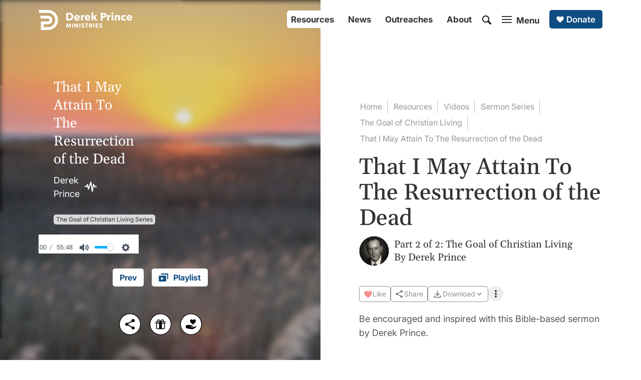

--- FILE ---
content_type: text/html
request_url: https://www.derekprince.com/sermons/150
body_size: 31524
content:
<!DOCTYPE html><!-- Last Published: Thu Dec 04 2025 15:09:04 GMT+0000 (Coordinated Universal Time) --><html data-wf-domain="www.global.derekprince.com" data-wf-page="60d3c0255a19c170c3d34531" data-wf-site="5f6175a45ad601c93a7b2a10" lang="en" data-wf-collection="60d3c0255a19c15cdbd3452f" data-wf-item-slug="150"><head><meta charset="utf-8"/><title>That I May Attain To The Resurrection of the Dead | Sermon | Derek Prince Ministries</title><meta content="Watch That I May Attain To The Resurrection of the Dead, a powerful full-length sermon by Derek Prince, revealing Bible-based truth and wisdom for Christians everywhere." name="description"/><meta content="That I May Attain To The Resurrection of the Dead | Sermon | Derek Prince Ministries" property="og:title"/><meta content="Watch That I May Attain To The Resurrection of the Dead, a powerful full-length sermon by Derek Prince, revealing Bible-based truth and wisdom for Christians everywhere." property="og:description"/><meta content="That I May Attain To The Resurrection of the Dead | Sermon | Derek Prince Ministries" property="twitter:title"/><meta content="Watch That I May Attain To The Resurrection of the Dead, a powerful full-length sermon by Derek Prince, revealing Bible-based truth and wisdom for Christians everywhere." property="twitter:description"/><meta property="og:type" content="website"/><meta content="summary_large_image" name="twitter:card"/><meta content="width=device-width, initial-scale=1" name="viewport"/><link href="https://cdn.prod.website-files.com/5f6175a45ad601c93a7b2a10/css/derekprince.shared.7187f97e9.min.css" rel="stylesheet" type="text/css"/><script type="text/javascript">!function(o,c){var n=c.documentElement,t=" w-mod-";n.className+=t+"js",("ontouchstart"in o||o.DocumentTouch&&c instanceof DocumentTouch)&&(n.className+=t+"touch")}(window,document);</script><link href="https://cdn.prod.website-files.com/5f6175a45ad601c93a7b2a10/5fa46b9e5467682ee6d1ecbd_dp_01_blue_32.png" rel="shortcut icon" type="image/x-icon"/><link href="https://cdn.prod.website-files.com/5f6175a45ad601c93a7b2a10/5fa46ba14ce39306923a9b19_dp_01_blue_256.png" rel="apple-touch-icon"/><script async="" src="https://www.googletagmanager.com/gtag/js?id=G-DK944DCVG8"></script><script type="text/javascript">window.dataLayer = window.dataLayer || [];function gtag(){dataLayer.push(arguments);}gtag('set', 'developer_id.dZGVlNj', true);gtag('js', new Date());gtag('config', 'G-DK944DCVG8');</script><script src="https://www.google.com/recaptcha/api.js" type="text/javascript"></script>
<!-- Cognito Forms Base Styles -->
<link rel="stylesheet" href="https://assets.derekprince.com/CSS/cognito-base-styles.css">

<!-- Google ADs Google tag (gtag.js) (different from GA4 Analytics tracking) -->
<script async src=https://www.googletagmanager.com/gtag/js?id=AW-381194300>
</script>
<script>
window.dataLayer = window.dataLayer || [];
function gtag(){dataLayer.push(arguments);}
gtag('js', new Date());

gtag('config', 'AW-381194300');
</script>

<style>
  
  /* Navigation effect on hover */
  .div-nav-4:hover > .button-nav-1, .div-nav-4:hover > .button-nav-2, .div-nav-4:hover > .link-block-menu-1, .div-nav-4:hover > .link-block-search-1, .div-footer-7:hover > .button-footer-1 {
  opacity: 0.6;
  }
  .div-nav-4:hover > .button-nav-1:hover, .div-nav-4:hover > .button-nav-2:hover, .div-nav-4:hover > .link-block-menu-1:hover, .div-nav-4:hover > .link-block-search-1:hover, .div-footer-7:hover > .button-footer-1:hover {
  opacity: 1;
  }
  /* Remove body scroll when menu open  */
  .no-scroll {
  overflow: hidden;
  }
  /* Background images */
@keyframes scaleBackground {
  0% {
    background-size: 110%;
  }
  100% {
    background-size: 200%;
  }
}
 .div-background-loading-1 {
  background-size: 110%;
  animation: scaleBackground 20s forwards;
}
</style><meta property="og:image" content="https://cdn.prod.website-files.com/5f6175a45ad601c93a7b2a10/6711beeb5235b168a998b769_screen_01_1200.jpg" />
<link href="https://www.derekprince.com/sermons/150" rel="canonical"/>
<!-- Plyr.io CSS - Audio feature -->
<link rel="stylesheet" href="https://cdn.plyr.io/3.6.8/plyr.css" />
<script async src="https://cdn.plyr.io/3.6.8/plyr.polyfilled.js"></script>

<style>
#background-image, #background-image-blur, #background-image-blur-audio {
  background-image: url(https://derekprince.com/cdn-cgi/image/width=1200,height=1600,fit=cover,quality=75,format=webp/https://images.derekprince.com/resources/sermon/set-1/ma-4368-100-primary.jpg);
}

.html-youtube-1 iframe {
  position: absolute;
  top: 0;
  left: 0;
  width: 100%;
  height: 100%;
  border-style: hidden;
}
/* Youtube play icon - only displays if thumbnail visible */
.div-play-1 { 
  background: #2A282B;
  border-radius: 50% / 10%;
  color: #FFFFFF;
  font-size: 17px; /* Changes size of icon */
  height: 3em;
  margin: 0px auto;
  padding: 0;
  position: relative;
  text-align: center;
  text-indent: 0.1em;
  transition: all 150ms ease-out;
  width: 4em;
}
.div-youtube-3:hover .div-play-1 {
  background: red;
}
.div-play-1::before { 
  background: inherit;
  border-radius: 5% / 50%;
  bottom: 9%;
  content: "";
  left: -5%;
  position: absolute;
  right: -5%;
  top: 9%;
}
.div-play-1::after {
  border-style: solid;
  border-width: 1em 0 1em 1.632em;
  border-color: transparent transparent transparent rgba(255, 255, 255, 1);
  content: ' ';
  font-size: 0.7em;
  height: 0;
  margin: -1em 0 0 -0.7em;
  top: 50%;
  position: absolute;
  width: 0;
}
/* Plyr.io */
#player {
	width:100%;
}
</style> </head><body><div class="div-progress-2"></div><div class="row-primary-1"><div class="w-layout-grid grid-primary-1"><div id="w-node-d64642de-ce5a-8f49-f519-a074b55a46d2-c3d34531" class="div-video-100vh-1"><div class="div-background-loading-1"></div><div id="background-image-blur" class="div-background-5 w-condition-invisible"></div><div id="background-image-blur-audio" class="div-background-5"></div><div id="background-image" class="div-background-5 no-blur w-condition-invisible"></div><div class="div-inner-1"><nav id="top-2" class="div-nav-left-1"><a data-redirect="true" href="/" class="link-block-logo-1 w-inline-block"><img src="https://cdn.prod.website-files.com/5f6175a45ad601c93a7b2a10/5fbefb44868fa5152ab0f9d1_logo_derek_prince_international_01_white.svg" loading="lazy" width="187" height="40" alt="White Derek Prince Ministries logo" class="image-logo-3"/><img src="https://cdn.prod.website-files.com/5f6175a45ad601c93a7b2a10/5fbc783eee4fc852f75a6807_logo_derek_prince_icon_01_white.svg" loading="lazy" width="30" height="31" alt="White Derek Prince Ministries logo" class="image-logo-2"/></a><div class="div-menu-5"><div class="div-menu-6"><a data-redirect="true" href="/search" class="link-block-search-1 w-inline-block"><img src="https://cdn.prod.website-files.com/5f6175a45ad601c93a7b2a10/604bdb2997ff2e76a6caab23_search_01_white.svg" loading="lazy" width="18" height="18" alt="White search icon" class="image-search-1"/></a><a data-w-id="4472ac59-f655-1aef-de67-ce06aab3d75b" href="#" class="link-block-menu-1 w-inline-block"><div class="div-menu-1"><div class="div-menu-3"><div class="div-menu-4"><div class="div-menu-white-top-1"></div><div class="div-menu-white-middle-1"></div><div class="div-menu-white-bottom-1"></div></div><div class="div-menu-2"><div class="text-menu-1">Menu</div><div class="text-menu-3">Close</div></div></div></div></a></div></div></nav><div class="div-left-1"><main><div class="embed-youtube-1 w-condition-invisible w-embed w-script"><script src="https://apis.google.com/js/platform.js"></script>
<div class="g-ytsubscribe" data-channelid="UCzTWdr_9IVWWmeStz5qDjoA" data-layout="default" data-count="default"></div></div><div class="div-youtube-2"><div id="youtube-video-1" class="html-youtube-1 w-condition-invisible w-embed w-iframe"><iframe class="embedly-embed" width="560" height="315" src="https://www.youtube.com/embed/?autoplay=1&mute=1" title="That I May Attain To The Resurrection of the Dead" allow="accelerometer; autoplay; encrypted-media; gyroscope; picture-in-picture" allowfullscreen></iframe></div></div><div class="div-audio-1"><div class="div-audioplayer-1"><div class="div-audioplayer-2"><div class="div-audioplayer-3"><div class="div-player-2"><div class="heading-g-white-28-1">That I May Attain To The Resurrection of the Dead</div><div class="div-portrait-3 pt-10-1"><div class="text-i-white-normal-18-1 alternative">Derek Prince</div><img alt="Audio icon" loading="lazy" src="https://cdn.prod.website-files.com/5f6175a45ad601c93a7b2a10/64a4a9a754c793677da45be8_8efbefa56326764db821fa5c52582c3f_audio_01_white.svg" class="image-audio-1"/></div></div><div class="div-player-3"><div class="div-resources-4"><div class="div-resources-5"><div class="text-i-black-normal-12-1 black-1 w-embed">The Goal of Christian Living Series</div></div></div><div class="div-resources-4 w-condition-invisible"><div class="div-resources-5"><div class="text-i-black-normal-12-1 black-1 w-embed">Sermon</div></div></div></div><div class="html-player-1 w-embed w-script"><!-- Plyr.io JS -->
<script src="https://cdn.plyr.io/3.7.8/plyr.polyfilled.js"></script>

<script>
  document.addEventListener('DOMContentLoaded', () => { 
    const player = new Plyr('#player', {
      controls: [
        'restart', 
        'rewind', 
        'play', 
        'fast-forward',
        'progress', 
        'current-time',
        'duration', 
        'mute', 
        'volume', 
        'settings',  
        'fullscreen'
      ],
      speed: { selected: 1, options: [1, 1.2, 1.5] }, // speed options
      //quality: { default: 'high', options: ['high', 'low'] }, // quality options
      //loop: { active: false }, // loop options
      autoplay: false, // autoplay option
      muted: false, // muted option
      //playsinline: true, // playsinline option
      //storage: { enabled: true, key: 'plyr' } // storage options
    });
    	const playButton = document.querySelector('#play-audio-1');
    	const stopButton = document.querySelector('#close-audio-1');
    	playButton.addEventListener('click', () => {
      player.play();
    });
   		stopButton.addEventListener('click', () => {
      player.pause();
    });
  });
</script>


<!-- Plyr.io -->
<audio id="player" controls>
  <source src="https://cdn.derekprince.com/MA-4368-100-ENG.mp3" type="audio/mpeg">
</audio></div><div class="div-audioplayer-4 noimage"><div class="div-audioplayer-5"></div><div class="div-background-6 w-embed"><img src="https://derekprince.com/cdn-cgi/image/width=2000,height=2200,quality=75,fit=cover,format=webp/https://images.derekprince.com/resources/sermon/set-1/ma-4368-100-primary.jpg" style="height: auto; width: auto; object-fit: cover; object-position: 0% 00%;" alt="Background for That I May Attain To The Resurrection of the Dead"></div></div></div></div></div></div></main><nav class="div-controls-1 w-condition-invisible"><a href="https://www.derekprince.com/sermons/149" class="button-small-image-white-1 mr-16-1 w-button">Prev</a><a href="/sermon-series/40" class="button-small-image-white-1 w-inline-block"><div class="div-icon-1"><img src="https://cdn.prod.website-files.com/5f6175a45ad601c93a7b2a10/60b812d72e5b08e208e2fdce_playlist_01_blue.svg" loading="lazy" width="29" height="16" alt="Blue playlist icon" class="image-playlist-1"/><div>Playlist</div></div></a><a href="#" class="button-small-image-white-1 ml-16-1 w-condition-invisible w-button">Next</a></nav><nav class="div-controls-1"><a href="https://www.derekprince.com/sermons/149" class="button-small-image-white-1 mr-16-1 w-button">Prev</a><a href="/sermon-series/40" class="button-small-image-white-1 w-inline-block"><div class="div-icon-1"><img src="https://cdn.prod.website-files.com/5f6175a45ad601c93a7b2a10/60b812d72e5b08e208e2fdce_playlist_01_blue.svg" loading="lazy" width="29" height="16" alt="Blue playlist icon" class="image-playlist-1"/><div>Playlist</div></div></a><a href="#" class="button-small-image-white-1 ml-16-1 w-condition-invisible w-button">Next</a></nav></div><div class="div-share-1"><a data-w-id="b290ee1d-fda1-fa64-433f-8db699ec34f5" href="#" class="link-block-share-1 w-inline-block"><img src="https://cdn.prod.website-files.com/5f6175a45ad601c93a7b2a10/5fe67062fd13f712dbd66ee0_social_share_02_black.svg" loading="lazy" width="45" height="45" alt="Share notification icon" title="Share" class="image-share-1"/></a><a data-redirect="true" href="/free-1" class="link-block-share-1 w-inline-block"><img src="https://cdn.prod.website-files.com/5f6175a45ad601c93a7b2a10/654ace54cc4e8637448e4401_social_present_02_black.svg" loading="lazy" width="45" height="45" alt="Free gift icon" title="Offer" class="image-share-1"/></a><a data-redirect="true" href="/donate" class="link-block-share-1 w-inline-block"><img src="https://cdn.prod.website-files.com/5f6175a45ad601c93a7b2a10/601cb3d4ff26ee7626eaea51_social_give_03_black.svg" loading="lazy" width="45" height="45" alt="Black donate icon" title="Donate" class="image-share-1"/></a></div></div></div><div id="w-node-f44d127f-ee8d-6feb-3fda-ed3df7114cf2-c3d34531" class="div-100vh-1"><figure class="div-inner-1"><nav id="top-1" class="div-nav-right-1"><div class="div-nav-9"><div class="div-nav-2"><div class="div-nav-3"><div class="div-nav-4"><a href="/resources" data-redirect="true" class="button-nav-1 w-button">Resources</a><a href="/en/news" data-news-redirect="true" class="button-nav-1 w-button">News</a><a href="/en/outreaches" class="button-nav-1 w-button">Outreaches</a><a href="/about/our-vision-and-beliefs" data-redirect="true" class="button-nav-1 w-button">About</a><a data-redirect="true" href="/search" class="link-block-search-1 w-inline-block"><img src="https://cdn.prod.website-files.com/5f6175a45ad601c93a7b2a10/604bdb29ab2694f32a8afe7a_search_01_black.svg" loading="lazy" width="18" height="18" alt="Black search icon" class="image-search-1"/></a><a href="#" class="link-block-menu-1 w-inline-block"><div class="div-menu-1"><div data-w-id="56aa252b-4ae8-178d-bc99-2f3a027d2678" class="div-menu-3"><div class="div-menu-4"><div class="div-menu-black-top-1"></div><div class="div-menu-black-middle-1"></div><div class="div-menu-black-bottom-1"></div></div><div class="div-menu-2"><div class="text-menu-2">Menu</div><div class="text-menu-3">Close</div></div></div></div></a><a data-redirect="true" href="/donate" class="button-image-blue-1 w-inline-block"><img src="https://cdn.prod.website-files.com/5f6175a45ad601c93a7b2a10/607d463018280860731b7c14_heart_01_white.svg" loading="lazy" width="20" height="20" alt="White heart icon" class="image-nav-1"/><div>Donate</div></a></div></div></div></div></nav><div data-w-id="f44d127f-ee8d-6feb-3fda-ed3df7114cf5" class="div-main-1"><nav class="div-subnav-1"><a data-redirect="true" href="/" class="button-subnav-1 w-button">Home</a><a data-redirect="true" href="/resources" class="button-subnav-1 w-button">Resources</a><a href="/videos" class="button-subnav-1 w-button">Videos</a><a href="/sermon-series" class="button-subnav-1 w-button">Sermon Series</a><a href="/sermons" class="button-subnav-1 w-condition-invisible w-button">Sermons</a><a href="/sermon-series/40" class="button-subnav-1 w-button">The Goal of Christian Living</a><a href="/sermons/150" aria-current="page" class="button-subnav-2 w-button w--current">That I May Attain To The Resurrection of the Dead</a></nav><header class="div-header-1"><h1 class="heading-g-black-45-1">That I May Attain To The Resurrection of the Dead</h1><div class="div-portrait-1 pb-40-30-1 pt-10-1"><a data-redirect="true" href="/about/derek-prince" class="link-portrait-1 w-inline-block"><img src="https://cdn.prod.website-files.com/5f6175a45ad601c93a7b2a10/5fc0737c4313593ec990f15c_derek_02_200.webp" loading="lazy" alt="A portrait of Derek Prince in black and white" class="image-portrait-2"/></a><div class="div-portrait-2"><div class="div-portrait-4"><div class="text-g-black-normal-20-2">Part 2 of 2: The Goal of Christian Living</div></div><p class="text-g-black-normal-20-2">By <a href="/about/derek-prince" data-redirect="true" class="link"><span class="link-black-2">Derek Prince</span></a></p></div></div><div class="div-interactives-1"><div id="w-node-_5f2b8209-2573-c32c-e2cb-f2e7329e2d98-c3d34531" data-w-id="5f2b8209-2573-c32c-e2cb-f2e7329e2d98" class="component-like-button-1"><div id="parentLikeButton" class="link-block-options-5 w-node-_5f2b8209-2573-c32c-e2cb-f2e7329e2d99-c3d34531 w-embed"><button id="likeButton" onclick="sendInteractionAndUpdateCount(
	{
  	id: 'MA-4368-100-ENG', 
    requestType: 'like',
    language: 'English',
    entityType: 'Sermon',
    requestPlacement: 'Hero',   
    requestElement: 'Interactive',   
  })" class="div-lite-button-1">

  <span class="div-icon-1"><svg xmlns="http://www.w3.org/2000/svg" width="18" height="18" viewBox="0 0 256 256"><path id="likeIcon" fill="#f15152" d="M240 102c0 70-103.79 126.66-108.21 129a8 8 0 0 1-7.58 0C119.79 228.66 16 172 16 102a62.07 62.07 0 0 1 62-62c20.65 0 38.73 8.88 50 23.89C139.27 48.88 157.35 40 178 40a62.07 62.07 0 0 1 62 62"/></svg></span>
  
  <span id='likeCount' class='text-i-black-normal-14-1'>Like</span>
  
</button></div><div class="javascript-code-1 w-embed w-script"><script>
window.addEventListener('load', async () => {
	await getInitialLikeCount({id:'MA-4368-100-ENG', language: "English"});
  
  const likeButton = document.getElementById("likeButton");
  const secondInteractiveButton = document.getElementById("secondInteractiveButton");
  if (secondInteractiveButton) {
    secondInteractiveButton.addEventListener("click", () => {
      likeButton.click();
    })
  };
});  
</script></div></div><div id="w-node-_5f2b8209-2573-c32c-e2cb-f2e7329e2d9b-c3d34531" data-w-id="5f2b8209-2573-c32c-e2cb-f2e7329e2d9b" class="component-interactive-button-1"><div class="link-block-options-5 w-embed"><button class="div-lite-button-1">

  <span class="div-icon-1"><svg xmlns="http://www.w3.org/2000/svg" width="18" height="18" viewBox="0 0 24 24"><path fill="#333" d="M17 22q-1.25 0-2.125-.875T14 19q0-.15.075-.7L7.05 14.2q-.4.375-.925.588T5 15q-1.25 0-2.125-.875T2 12t.875-2.125T5 9q.6 0 1.125.213t.925.587l7.025-4.1q-.05-.175-.062-.337T14 5q0-1.25.875-2.125T17 2t2.125.875T20 5t-.875 2.125T17 8q-.6 0-1.125-.213T14.95 7.2l-7.025 4.1q.05.175.063.338T8 12t-.012.363t-.063.337l7.025 4.1q.4-.375.925-.587T17 16q1.25 0 2.125.875T20 19t-.875 2.125T17 22"/></svg></span>
  
  <span class='text-i-black-normal-14-1 interactive-label'>Share</span>
  
</button></div><div class="javascript-code-1 w-embed w-script"><script>
window.addEventListener('load', () => {
	let facebookshare = document.getElementById('facebookshare');
  let twittershare = document.getElementById('twittershare');
  let copylink = document.getElementById('copylink-1');

  if (facebookshare) {
    facebookshare.addEventListener('click', function() {
        handleInteraction(
        	{
          	id: 'MA-4368-100-ENG',
            requestType: 'share',
            mode: 'add',
            language: 'English',
            requestPlacement: 'Modal',
            requestElement: 'Icon',
            entityType: 'Facebook'
          }
        );
    });
  }
	if (twittershare) {
    twittershare.addEventListener('click', function() {
        handleInteraction(
          {
          	id: 'MA-4368-100-ENG',
            requestType: 'share',
            mode: 'add',
            language: 'English',
            requestPlacement: 'Modal',
            requestElement: 'Icon',
            entityType: 'X'
          }
        );
    });
  }
  if (copylink) {
    copylink.addEventListener('click', function() {
      handleInteraction(
					{
          	id: 'MA-4368-100-ENG',
            requestType: 'share',
            mode: 'add',
            language: 'English',
            requestPlacement: 'Modal',
            requestElement: 'Icon',
            entityType: 'Copy Link'
          }
      );
    });
  }
});
</script></div></div><div class="component-interactive-button-1"><div data-hover="false" data-delay="0" data-w-id="35563182-4122-f76b-1f4c-5db9ea1ba608" class="div-relative-1 div-zindex-1 w-dropdown"><div class="dropdown-toggle w-dropdown-toggle"><div class="link-block-options-5 w-embed"><button class="div-lite-button-1">

  <span class="div-icon-1"><svg xmlns="http://www.w3.org/2000/svg" width="21" height="21" viewBox="0 0 24 24"><path fill="#333" d="m12 16l-5-5l1.4-1.45l2.6 2.6V4h2v8.15l2.6-2.6L17 11zm-8 4v-5h2v3h12v-3h2v5z"/></svg></span>
  
  <span class='text-i-black-normal-14-1 interactive-label'>Download</span>
  
    <span class="span-chevron-1 interactive-label"><svg xmlns="http://www.w3.org/2000/svg" width="18" height="18" viewBox="0 0 24 24"><path fill="#333" d="M7.41 8.58L12 13.17l4.59-4.59L18 10l-6 6l-6-6z"/></svg></span>
  
</button></div><div class="javascript-code-1 w-embed w-script"><script>
// Adds API call to download buttons
window.addEventListener('load', () => {
	const downloadSermonOutline = document.getElementById("downloadSermonOutline");
  const downloadSermonOutlineFeature = document.getElementById("downloadSermonOutlineFeature");
  
	const downloadTranscript = document.getElementById("downloadTranscript");
  const downloadTranscriptFeature = document.getElementById("downloadTranscriptFeature");

  
  if (downloadSermonOutline) {
    downloadSermonOutline.addEventListener("click", () => {
      handleInteraction(
        {
          id: "MA-4368-100-ENG", 
          requestType: 'download',
          mode: 'add', 
          language: 'English',
          requestPlacement: 'Hero',
          requestElement: 'Interactive',
					entityType: 'Sermon Outline'
        }      
      );
    });
  };
  
  if (downloadSermonOutlineFeature) {
    downloadSermonOutlineFeature.addEventListener("click", () => {
      handleInteraction(
        {
          id: "MA-4368-100-ENG", 
          requestType: 'download',
          mode: 'add', 
          language: 'English',
          requestPlacement: 'Hero',
          requestElement: 'Panel Ad',
					entityType: 'Sermon Outline'
        }      
      )
    });
  };
  
  if (downloadTranscriptFeature) {
    downloadTranscriptFeature.addEventListener("click", () => {
      handleInteraction(
				{
          id: "MA-4368-100-ENG", 
          requestType: 'download',
          mode: 'add', 
          language: 'English',
           requestPlacement: 'Subordinate',
          requestElement: 'Panel Ad',
					entityType: 'Transcript'
        }
      )
    });  
  };  

  if (downloadTranscript) {
    downloadTranscript.addEventListener("click", () => {
      handleInteraction(
				{
          id: "MA-4368-100-ENG", 
          requestType: 'download',
          mode: 'add', 
          language: 'English',
          requestPlacement: 'Hero',
          requestElement: 'Interactive',
					entityType: 'Transcript'
        }
      )
    });  
  };
});
</script></div></div><nav style="display:none" class="div-submenu-1 top-1 w-dropdown-list"><div class="grid-submenu-1"><div id="downloadSermonOutline" class="div-download-option-1"><a href="https://cdn.prod.website-files.com/5f6406a0f4666a9c79d0742e/60dcfab73e62a1d786a1ec18_Goal_of_Christian_Living_The_TS022ol_4367-68.pdf" target="_blank" class="link-block-submenu-1 w-inline-block"><div class="w-layout-grid grid-submenu-2"><img id="w-node-_35563182-4122-f76b-1f4c-5db9ea1ba611-c3d34531" loading="lazy" alt="" src="https://cdn.prod.website-files.com/5f6175a45ad601c93a7b2a10/66be70269e23e5f9f1780c6d_material-symbols--download-sharp.svg" class="image-submenu-1"/><div id="w-node-_35563182-4122-f76b-1f4c-5db9ea1ba612-c3d34531">Sermon Outline </div></div></a></div><div id="downloadTranscript" class="div-download-option-1"><a href="https://drive.google.com/file/d/12iAXnbm1izkHayx1AHg1QdmVtybyrPwQ/view" target="_blank" class="link-block-submenu-1 w-inline-block"><div class="w-layout-grid grid-submenu-2"><img id="w-node-_35563182-4122-f76b-1f4c-5db9ea1ba617-c3d34531" loading="lazy" alt="" src="https://cdn.prod.website-files.com/5f6175a45ad601c93a7b2a10/66be70269e23e5f9f1780c6d_material-symbols--download-sharp.svg" class="image-submenu-1"/><div id="w-node-_35563182-4122-f76b-1f4c-5db9ea1ba618-c3d34531">Transcript </div></div></a></div><div class="div-download-option-1 w-condition-invisible"><a href="#" data-redirect="true" class="link-block-submenu-1 w-inline-block"><div class="w-layout-grid grid-submenu-2"><div id="w-node-_35563182-4122-f76b-1f4c-5db9ea1ba61d-c3d34531">No file available.</div></div></a></div></div></nav></div></div><div class="component-interactive-button-1"><div data-hover="false" data-delay="0" data-w-id="79842a95-81a9-de76-9266-2157a544bbfb" class="div-relative-1 div-zindex-1 w-dropdown"><div class="dropdown-toggle w-dropdown-toggle"><div class="div-kebab-1"><img width="4" height="15" alt="Kebab menu icon" src="https://cdn.prod.website-files.com/5f6175a45ad601c93a7b2a10/65558c705508bf1e4622b5a8_menu_kebab_01_black.svg" loading="lazy" style="-webkit-transform:translate3d(0, 0, 0) scale3d(1, 1, 1) rotateX(0) rotateY(0) rotateZ(0deg) skew(0, 0);-moz-transform:translate3d(0, 0, 0) scale3d(1, 1, 1) rotateX(0) rotateY(0) rotateZ(0deg) skew(0, 0);-ms-transform:translate3d(0, 0, 0) scale3d(1, 1, 1) rotateX(0) rotateY(0) rotateZ(0deg) skew(0, 0);transform:translate3d(0, 0, 0) scale3d(1, 1, 1) rotateX(0) rotateY(0) rotateZ(0deg) skew(0, 0)" class="image-kebab-1"/></div></div><nav style="display:none" class="div-submenu-1 top-1 w-dropdown-list"><div class="grid-submenu-1"><a href="/story?feature=header-dropdown" data-redirect="true" class="link-block-submenu-1 w-inline-block"><div class="w-layout-grid grid-submenu-2"><img id="w-node-_88a8b5e4-5b03-df63-cf0f-6ccefac68af8-c3d34531" loading="lazy" alt="" src="https://cdn.prod.website-files.com/5f6175a45ad601c93a7b2a10/66cbc366ccc953215a11a0c3_lucide--pencil.svg" class="image-submenu-1"/><div id="w-node-_88a8b5e4-5b03-df63-cf0f-6ccefac68af9-c3d34531">Submit Testimony</div></div></a><a href="/free-1?feature=expand" data-redirect="true" class="link-block-submenu-1 w-inline-block"><div class="w-layout-grid grid-submenu-2"><img id="w-node-_79842a95-81a9-de76-9266-2157a544bc03-c3d34531" loading="lazy" alt="Gift icon" src="https://cdn.prod.website-files.com/5f6175a45ad601c93a7b2a10/66be6c4301e77684bcea97b7_present_01_black.svg" class="image-submenu-1"/><div id="w-node-_79842a95-81a9-de76-9266-2157a544bc04-c3d34531">Offer</div></div></a><a href="/donate?feature=expand" data-redirect="true" class="link-block-submenu-1 w-inline-block"><div class="w-layout-grid grid-submenu-2"><img id="w-node-_79842a95-81a9-de76-9266-2157a544bc08-c3d34531" loading="lazy" alt="Heart icon" src="https://cdn.prod.website-files.com/5f6175a45ad601c93a7b2a10/66be6c4301e77684bcea97d3_heart_01_black.svg" class="image-submenu-1"/><div id="w-node-_79842a95-81a9-de76-9266-2157a544bc09-c3d34531">Give</div></div></a></div></nav></div></div></div><div class="div-display-1 pb-30-1 w-condition-invisible"><div class="emoji-2">🏆</div><div class="div-home-7"><div class="text-i-grey-normal-16-1">You&#x27;re watching a top ten <a href="/sermons" class="link-grey-1">sermon</a> by Derek Prince.</div></div></div><p class="text-i-black-normal-18-1 w-condition-invisible">This page is currently under construction.<br/></p><div><p class="text-i-black-normal-18-1 w-condition-invisible">Be encouraged and inspired with this Bible-based sermon by Derek Prince.<br/></p><p class="text-i-black-normal-18-1">Be encouraged and inspired with this Bible-based sermon by Derek Prince.<br/></p></div><p class="text-i-black-normal-18-1 w-condition-invisible w-dyn-bind-empty"></p></header><section class="div-main-2"><div class="div-feature-1 mt-40-30-1 hide"><div class="w-layout-grid grid-feature-1"><div id="w-node-_028291c3-3a90-7613-c0e1-f8329fd43ed6-c3d34531" class="div-outlines-1"></div><div id="w-node-_028291c3-3a90-7613-c0e1-f8329fd43ed7-c3d34531" class="div-feature-2"><h2 class="heading-g-black-34-1">Sermon Outline</h2><p class="text-i-black-normal-16-1 pt-10-1">This teaching includes a free sermon outline to download for personal use, message preparation or Bible study discussion.<br/></p><a href="https://cdn.prod.website-files.com/5f6406a0f4666a9c79d0742e/60dcfab73e62a1d786a1ec18_Goal_of_Christian_Living_The_TS022ol_4367-68.pdf" target="_blank" class="button-medium-blue-1 mt-30-20-1 w-button">Download PDF</a></div></div></div><div id="transcriptText" class="div-transcript-container-1"><div style="height:425px" class="div-transcript-container-2"><div class="div-transcript-header-1"><h3 class="heading-g-black-34-1 pt-42-32-22-1">Transcript</h3><div class="div-font-size-selector-1"><div style="-webkit-transform:translate3d(45px, 0, 0) scale3d(1, 1, 1) rotateX(0) rotateY(0) rotateZ(0) skew(0, 0);-moz-transform:translate3d(45px, 0, 0) scale3d(1, 1, 1) rotateX(0) rotateY(0) rotateZ(0) skew(0, 0);-ms-transform:translate3d(45px, 0, 0) scale3d(1, 1, 1) rotateX(0) rotateY(0) rotateZ(0) skew(0, 0);transform:translate3d(45px, 0, 0) scale3d(1, 1, 1) rotateX(0) rotateY(0) rotateZ(0) skew(0, 0);opacity:0" class="div-font-size-selector-2"><div id="changeTextSmall" class="div-font-size-button-1 left"><p class="text-i-grey-normal-14-1 no-margin">Aa</p></div><div id="changeTextNormal" class="div-font-size-button-1 default"><p class="text-i-white-normal-18-1 no-margin">Aa</p></div><div id="changeTextLarge" class="div-font-size-button-1 right"><p class="text-i-grey-normal-22-1">Aa</p></div></div><div data-w-id="6294b5d6-d1b2-126e-8813-deb6ac175628" class="link-block-options-7 w-embed"><svg fill="#969696" width="100%" height="100%" viewBox="0 0 56 63" version="1.1" xmlns="http://www.w3.org/2000/svg" xmlns:xlink="http://www.w3.org/1999/xlink" xml:space="preserve" xmlns:serif="http://www.serif.com/" style="fill-rule:evenodd;clip-rule:evenodd;stroke-linejoin:round;stroke-miterlimit:2;">
    <g id="fONT-sIZE" serif:id="fONT sIZE">
        <path d="M7.613,62.269l-6.925,-0l20.029,-54.546l6.818,0l20.028,54.546l-6.925,-0l-16.299,-45.917l-0.426,0l-16.3,45.917Zm2.557,-21.307l27.912,-0l-0,5.859l-27.912,0l-0,-5.859Z" style="fill-rule:nonzero;"/>
        <path d="M44.833,7.846l-5.071,0l7.801,-7.801l7.801,7.801l-5.071,0l0,13.386l5.071,-0l-7.801,7.8l-7.801,-7.8l5.071,-0l-0,-13.386Z"/>
    </g>
</svg></div></div></div><div class="rich-text-block w-richtext"><p>Tape No. I-4368Page </p><p>That I Might Attain to the Resurrection From the Dead</p><p>We’re going back to Philippians 3:7–14. Actually, I could say this as a proclamation but I’ll read it.</p><p>“But what things were gain to me, these I have counted loss for Christ. But indeed, I also count all things loss for the excellence of the knowledge of Christ Jesus my Lord. For whom I have suffered the loss of all things, and count them as rubbish, that I may gain Christ and be found in Him, not having my own righteousness which is from the law, but that which is through faith in Christ, the righteousness which is from God by faith. That I may know Him and the power of His resurrection and the fellowship of His sufferings being conformed to His death, if by any means I may attain to the resurrection of the dead. Not that I have already attained or am already perfected; but I press on that I may lay hold of that for which Christ Jesus has also laid hold of me. Brethren, I do not count myself to have apprehended; but one thing I do: forgetting those things which are behind and reaching forward to those things which are ahead, I press toward the goal for the prize of the upward call of God in Christ Jesus.”</p><p>Now that’s Paul describing his life motivation. I’ll go back to those words in a moment.</p><p>Then he says in the next verse:</p><p>“Therefore let us as many as are mature have this mind; and if anything you think otherwise, God will reveal even this to you.”</p><p>So the mark of maturity is having the same mind, purpose and goal as Paul had. I took this morning the phrase “that I may know Him.” I pointed out Paul had been saved, baptized in the Spirit, called into the ministry and served as an apostle for many years, but his aim was still “that I may know Him.”</p><p>Just getting saved doesn’t mean you know the Lord. I gave the example of people who are saved by a stranger. Somebody plunges in, pulls you out of the river, dries you up and sends you on your way; but you never get in touch with that person again. He’s your savior but you don’t know him. That is true, unfortunately, of multitudes of Christians. We’ve got certain phrases we use which start people asking questions, like, “I’m saved.” Or, “I’m born again.” But the truth of the matter is we need proof. Just that fact that you say it doesn’t convince me. A lot of politicians tell us they’re born again, I question it. I think most politicians are not born again. I think they say it merely to get votes from Christians. And if I’m going to believe a politician is born again, I’m going to see the evidence in his life. He’s got to be honest. Charles Finney said, “Is it possible to be a politician and be totally honest?” That’s a very searching question. Because, if you’re not totally honest you’re not living like a Christian.</p><p>I pointed out three marks of knowing Him. You notice they say in the teaching profession, which I used to be in, nothing has been taught until something has been learned. So, I haven’t taught anything this morning unless somebody learned something. I could say the words and go through the motions. I want to check very quickly of you who were present this morning whether you learned something. I said the first epistle of John gives three marks of people who really know God. I want to remind you how many of you can remember the three marks. That is really encouraging, a lot of people have their hands up. Some of you weren’t here so we’ll do it again, they’re very important.</p><p>The first mark of knowing God is that you keep His commandments. John says if somebody says I know God and does not keep His commandments, He’s a liar. How many of you know where liars are going to end? That’s a solemn thought, isn’t it?</p><p>The second mark is he that knows Him has ceased from sin. If you go on sinning, it’s futile to say you know God. You lack the evidence.</p><p>And the third is the most searching of all, in my opinion. Everyone who is born of God loves. There is a kind of love that comes only in the lives of those who have been born again. And if you don’t have that kind of love you need some pretty good proof that you’ve been born again. That’s a remarkable statement because it means there’s a kind of love which is only possible in those who have been born again. I believe you can be born again without having that kind of love but I don’t believe you can have that kind of love without being born again. My personal question is do I have that kind of love? The second question I ask is am I reproducing that in the people that I preach to?</p><p>In the NASB, 1Timothy 1:5 says this:</p><p>“The goal of our instruction is love from a pure heart, sincere faith and a good conscience.”</p><p>So, when we are in the ministry—brothers, fellow preachers, pastors, whatever you are—what is the goal of our instruction? What are we aiming at in people? Love. Are we producing it? If not, Paul goes on to say anything else is wasted time and words. Anything that doesn’t produce love is a diversion.</p><p>Look at the behavior of Christians, in no less a city than Atlanta, and ask yourself do they love one another? If not, the world has got every right to say these people are not born again. Is that true? Those of us that are in the ministry need to ask ourself what are we producing? Are we producing that kind of love?</p><p>I was seriously shaken just recently, I don’t want to go into details, but a man who had listened to my teaching regularly for six years became very vicious and unloving, primarily toward me. I wasn’t so much concerned with what it meant to me but I was concerned what has my teaching produced in that man after six years? So this isn’t a session for preachers but if we are preachers, those of you who in any way minister the Word, would you just raise your hand for a moment. All right. Let’s ask ourselves what are we producing in the people that we preach to Sunday after Sunday? Are they wonderfully loving people? If not, brothers, we’re wasting our time. Anything that doesn’t produce love is a waste of time.</p><p>You know what I discovered in this man? I mean, I have totally forgiven him, I’ve tried to learn from him. I discovered that knowledge puffs up but love edifies. I puffed him up with all the knowledge I’d imparted to him but he didn’t have love. I pray for him regularly. But it taught me a lesson, it led me to ask myself what is being produced in the people that listen to me?</p><p>So, those are the three marks of knowing God. As you sit here this evening just check yourself, do you have the evidence that you know God? Number one, you keep His commandments. Number two, you cease from sin. And, number three, you have a kind of love which can’t be produced any other way.</p><p>This evening, God helping me, I want to go on with Paul’s life aim. I want to go back to Philippians 3 and the next verse, which is verse 11. In verse 10 says:</p><p>“...that I may know Him...”</p><p>And verse 11 says:</p><p>“...if by any means I may attain to the resurrection from the dead.”</p><p>That was Paul’s ultimate goal, was to attain, to arrive at the resurrection from the dead. The Greek word that’s translated resurrection has an extra preposition. It’s what we call the “out-resurrection.” I believe it’s what John in Revelation calls the first resurrection. It says in Revelation 20:4:</p><p>“And I saw thrones, and they sat on them and judgment was committed to them. And I saw the souls of those who had been beheaded for their witness to Jesus and the Word of God, who had not worshiped the beast or his image, and had not received his mark on their foreheads or on their hands. And they lived...”</p><p>They came to life. They’d been killed but they lived:</p><p>“...and reigned with Christ for a thousand years. But the rest of the dead did not live again until the thousand years were finished. This is the first resurrection.”</p><p>The first resurrection is that which takes place before the thousand years. That’s the “out-resurrection,” the resurrection only of true believers. It says blessed and holy is he who has part in the first resurrection. Anybody who is not holy has no part in that resurrection.</p><p>Then Paul said that’s my aim, to attain to the resurrection from the dead. I believe he’s a pattern. He said if we’re otherwise minded we need to check. You see, I find very few Christians today who have that aim. A lot of Christians have the aim of getting to heaven. That was not Paul’s aim. Heaven was a stopping stage on the way but it wasn’t the end of the journey.</p><p>I thank God that if we die in Christ we will, I believe, our spirits will go to heaven and we will be with Him. It will be a time of rest and release. But, it’s not the goal. I’ll tell you one reason why. The very scripture that we quoted said our whole spirit, soul and body may be preserved blameless. When I go to heaven, if God is gracious enough to accept me, and I’m buried, my body is not preserved blameless. It goes into corruption, molders. Jesus redeemed the whole man. He redeemed the spirit, the soul and the body. And as long as that body lies moldering in some grave the job isn’t complete, His atonement has not yet been fully accomplished. When will it be accomplished? At the first resurrection. Then spirit, soul and body will be in the perfect condition which was purchased for us by the death of Jesus on the cross. Heaven is a temporary resting place. Thank God for it, I don’t want to belittle heaven, but it’s not our goal. I believe this makes a tremendous difference because I believe Christians who really see that the resurrection is our goal live a different kind of life. I find in the New Testament that the main motivation for holiness was the expectation of the return of the Lord. If you check, I think you’ll find at least 80% of the scriptures that require holiness require it in the light of the fact that the Lord is coming back and we’re going to meet Him.</p><p>So, this goal is vitally important for the kind of life we live. It’s all so exciting. I wonder if you’ve ever been excited? I’m going to try to describe in a little while what it will be like. If you don’t get excited, there’s something wrong with you.</p><p>Now, Paul said in Philippians 1:23:</p><p>“...that I may depart and be with Christ...”</p><p>Now that was being received into heaven. But he said that’s not the end, that’s just a resting place. Thank God for it but don’t set your sights on that. It’s almost “I’ll get out of it all. My suffering and my problems will be at an end.” That’s a negative solution, it’s not the positive. The positive is I’m going to be a totally whole person with a glorified body like that of the Lord Jesus Christ. That’s different.</p><p>Let’s consider some of the scriptures that speak about anticipation. In Hebrews 9:28—pastors, I want to assure you that if you’ll preach this truth you’ll stimulate your people to holiness in a way that nothing else will do. Hebrews 9:28:</p><p>“Christ was offered once to bear the sins of many, to those who eagerly wait for Him, He will appear a second time, apart from sin, for salvation.”</p><p>To whom will He appear? To those who eagerly wait for Him. Are you eagerly waiting? Where is your expectation? That’s beyond the grave. Lots of people claim to be saved and born again who have really no anticipation of the return of the Lord. But the people that Jesus is coming back for are the people who are eagerly waiting for Him.</p><p>And then in Titus 2, here’s another of our proclamation passages, it’s a most beautiful one. Titus 2:11–14:</p><p>“For the grace of God that bring salvation has appeared to all men, teaching us...”</p><p>How many of you know that grace teaches? So many people assume that grace just means I can do anything now. Grace brings us under discipline.</p><p>“...teaching us that denying ungodliness and worldly lusts, we should live soberly, righteously and godly in the present age, looking for the blessed hope and glorious appearing of our great God and Savior, Jesus Christ.”</p><p>What motivates us to live soberly, righteously and godly in the present age? We’re looking for the blessed hope and the glorious appearing of our great God and Savior Jesus Christ. Are you looking for Him? Be sincere. Don’t nod your head just because you’re in a religious meeting. Is it really true that that’s where your goal is fixed? Paul said if by any means I may attain to the resurrection of the dead. It seemed to me that Paul didn’t have the kind of positive confession that a lot of people have today. He said I’m not yet sure that I’m going to make it but I’ll do anything to be there.</p><p>Brothers and sisters, how much do you have more than Paul? So why do you take it for granted? If Paul had to say if by any means, how can you say, “Well, I know I’ll be there”? Maybe that’s presumptuous. You know, a lot of what is taught as faith is really presumption and a lot of else that’s taught as faith is wishful thinking.</p><p>I was talking to a young woman in Jerusalem a while before we left, a very fine Christian woman. She was telling me the things she was believing God for. I said to her, “Tell me, how do you distinguish between faith and wishful thinking?” She didn’t have an answer. I think I disturbed her a little but my impression was a lot of what she called faith was just wishful thinking.</p><p>But that boomeranged on to me and I thought to myself how do I distinguish between faith and wishful thinking? I’m not going to try to answer that question but I’ll leave it with you. Let me point out to you there is a difference and a whole lot of what is called faith in the Charismatic movement is nothing but wishful thinking. And usually it leads to disappointment. A lot of people who have been hyped up to believe they’ve got faith find they don’t have it and their faith is shaken; many of them cease to be believers. Is that true? It certainly is.</p><p>Let’s read the last of that passage:</p><p>“...looking for the blessed hope and glorious appearing of our God and Savior Jesus Christ.”</p><p>Did you notice, incidentally, that Paul calls Jesus God? Do you have any problems with that? Our great God and Savior Jesus Christ.</p><p>“Who gave Himself for us that he might redeem us from every lawless deed...”</p><p>Tell me, have you been redeemed from every lawless deed? How do you respond to speed limits? Have you been redeemed from every lawless deed?</p><p>“...and purify for Himself His own special people, zealous for good works.”</p><p>That’s a beautiful phrase, isn’t it, “His own special people.” I often ask myself what is God going to get out of history? I mean, He’s been so patient, He’s endured so much wickedness, so much evil and so much suffering—for millennia. What is He waiting for? Why doesn’t He close the whole thing off? My personal answer is God is waiting for one thing, His own special people. And He’ll wait with infinite patience until every one has come in. He’s not waiting for an institution. I believe the world will be in a mess such as it has never been in when Jesus comes back. But God will endure all that because He’s got one aim, a people for Himself.</p><p>That amazes me. That gives me an ambition. I want to be one of His own special people. I’m not concerned with denominational labels, He’s not coming back for a denomination. He’s not coming back for Baptists, is He? He’s not coming back for Pentecostals, He’s not coming back for Charismatics and, if there are any Catholics here, He’s not coming back for Catholics. He’s coming back for His own special people, zealous for good works.</p><p>I wonder if I’m communicating to you something of Paul’s vision? You see, the Bible says where there is no vision the people perish or cast off restraint. The only thing that will keep God’s people disciplined is vision. If we lose the vision of where we’re headed for and what God wants us to be, we will very quickly become self indulgent, slack, self pleasing, indifferent to the claims of God. The only thing that will keep us on track is vision. Don’t put your hand up but how many of you ever tried to diet? And even still don’t put your hand up, how many of you succeeded? Do you know the key to dieting? Vision. You’ve got to see yourself the way you intend to be. And keep that vision before you all the time, otherwise your willpower will fail, and the next time ice cream is in front of you, you’ll dive in.</p><p>It’s the same in the Christian life. The only thing that will keep you on track is vision. Where there is no vision the people cast off restraint. Vision is the key to discipline. Without it we’ll very quickly become carnal, self-indulgent, self-pleasing and unwilling to sacrifice.</p><p>So, the New Testament says the first requirement for partaking in the first resurrection is eager anticipation of the Lord’s return.</p><p>The second requirement, or the second vision, is the redemption of our body. There are a number of exciting scriptures, we’ll just memorize one. 1Thessalonians 5:23–24:</p><p>“...that our whole body, soul and spirit may be preserved blameless at the coming of our Lord Jesus Christ.”</p><p>That’s when our body will be blameless. There will be no flaws, there will be no sickness, there will be no corruption. That’s it. And it’s not complete till then.</p><p>Romans 8:23, Paul says:</p><p>“The whole creation is groaning in pain together until now, waiting for...”</p><p>What? The resurrection. And then he says:</p><p>“...and not only they, but we also who have the firstfruits of the Spirit, even we ourselves groan within ourselves eagerly waiting for the adoption, the redemption of our bodies.”</p><p>Are you eagerly waiting for the redemption of your body? And if so, are you groaning within yourself? You see, when we get a vision of what God intends and how far away we are from Him and how far the whole creation has moved from God’s purpose, something within us will begin to groan. That’s not happiness, that’s in a way what we spoke about this morning, sharing the sufferings of Christ. Salvation doesn’t always make you happy, sometimes it has the very opposite effect. It is true it brings peace, it brings joy. But, it doesn’t always bring happiness. And so many Christians today have been trained to believe they ought to be happy that when they’re not happy they feel guilty, which complicates the problem. It’s bad enough being unhappy but to be guilty because you’re unhappy, that makes it far worse.</p><p>Paul said through many tribulations we must enter the kingdom of God. Jesus said narrow is the gate and difficult is the way that leads to life, and few are those who find it. That doesn’t sound like an easy way through life without any problems. If you are on an easy way without any problems, there’s just one problem, you’re not on the right way.</p><p>Is it worth sacrificing for to be in the first resurrection? Paul says, “No matter what it costs, I want to be there.”</p><p>Before I became a preacher, before most of you were even thought of, I was a logician, I studied logic at Cambridge. And the thing that blesses me about the New Testament, it is so totally logical. You never need to apologize intellectually if you believe the New Testament, it’s the most logical work that was ever penned. Its logic is flawless. And it points out to be in the first resurrection is going to cost you something. Salvation is free but it’s not cheap.</p><p>Let’s to go Philippians 3 again, the conclusion of this wonderful 3rd chapter of Philippians. Let me recommend you do something if you’ve been in any way impacted by my teaching. Spend a week reading nothing but Philippians 3. Read it over and over and over again until it becomes part of your thinking. So, right at the end of chapter 3, verses 20–21, Paul says:</p><p>“Our citizenship is in heaven...”</p><p>Of what nation are you a citizen? Most of you are citizens of the United States. I am, I’m also a citizen of Britain. But I have a third citizenship which is in heaven. And I have a passport, too. It’s not much good having citizenship without a passport.</p><p>“Our citizenship is in heaven, from which we also eagerly wait for the Savior, the Lord Jesus Christ.”</p><p>Did you notice what it said? We eagerly wait. Is that true? It’s exactly the same as was stated in Hebrews 9. We eagerly wait.</p><p>And then it says about the Lord Jesus Christ:</p><p>“Who will transform our lowly body that it may be conformed to His glorious body, according to the working by which He is able to subdue all things to Himself.”</p><p>Now, I studied Greek since I was ten years old. I was qualified to teach it at university level. That doesn’t mean I’m always right but I’m entitled to my opinion. I say without fear of contradiction, the two phrases “our lowly body” and “His glorious body” are literally “the body of our humiliation” and “the body of His glory.” So, the body we have now is a body of humiliation. Why are we humiliated? Because of our sins. And God has put us in a body that continually reminds us we’re fallen. So, no matter what you do, you can buy the most expensive clothes and the most expensive perfume and feed on the most expensive food. But you still have to empty your bladder and your bowels. And whoever had done that with dignity—Or, if you move around a lot and get rather excited, what will happen? You will perspire. In other words, you’ll sweat. Your clothing may be the most elegant but it’ll get smelly. Why? Because you’re in a body of humiliation and God has designed this body to remind us every 24 hours we’re fallen creatures. But, when Jesus comes He’s going to change the body of our humiliation to a body which is like that of His glory. He’s the only one who can do it. If nothing else excited you, that should. The next time you have pains and aches all over, and indigestion, just pat your stomach and say, “You’re a stomach of humiliation.”</p><p>But one day it’ll be different.</p><p>One more scripture, 1John 3:1–3, familiar words to many. This is another of our proclamations.</p><p>“Behold, what manner of love the Father has bestowed on us, that we should be called children of God, and we are. Therefore, the world does not know us because it did not know Him. Beloved, now we are children of God and it has not yet been revealed what we shall be, but we know that when He is revealed we shall be like Him, for we shall see Him as He is.”</p><p>That’s the same as Paul said, our body of humiliation will be transformed into a body of glory. When will it happen? When He is revealed. When we see Him we’ll become like Him.</p><p>And then John applies this lesson:</p><p>“And everyone who has this hope in him purifies himself, just as He is pure.”</p><p>See, there’s another way to check. Do you have the hope of the resurrection? Don’t just tell me you do, produce the evidence. Everyone who has this hope purifies himself. If you’re not purifying yourself you’re deceiving yourself if you think that you’re going to be ready for the resurrection. Because, the mark of everyone who truly has this hope is he purifies himself.</p><p>It’s interesting, in Titus 2 it says Jesus redeemed us that He might purify for Himself His own special people. There Jesus is the one that does the purifying. But in 1John 3, everyone that has this hope purifies himself. It’s a two way operation. Jesus does it when we cooperate but He doesn’t do it without us. That’s what we’re looking for.</p><p>Now, one of the exciting facts which many Christians are not aware of is the whole of creation is eagerly waiting for this event. You see, why do the animals suffer? Why is the environment being corrupted? Whose fault is it? Our fault. Man was put in charge, he was told to steward it; and we have messed it up to a degree that’s almost unbelievable. And in a certain sense, the environmentalists are right but they don’t have the solution. This is the solution: man cannot solve his own environmental problems, he’s too selfish. You can tell the people of Brazil they shouldn’t cut down their rain forests but they make a big profit by doing it. So what if the rest of the world suffers. That’s the attitude of fallen man, this is not an attack on Brazilians because the people of the more advanced nations continually pollute the atmosphere with their cars. The German people know full well that they’re destroying their forests with the emissions from their cars but they really love driving those cars at 100 miles on the Autobahn. And, they’re not willing to stop. So, lots of people know what we ought to do but very few people do it. That’s the problem.</p><p>So, it’s going to take more than environmentalism to change the problem. This is what Paul says, Romans 8:18:</p><p>“For I consider that the sufferings of this present time are not worthy to be compared with the glory which shall be revealed in us.”</p><p>Paul says, frankly, at the present time we suffer. How many of you would say that’s not true? But some of you think it ought to be true. See? The problem is that a lot of people are being taught there shouldn’t be any suffering. That’s a lie. It doesn’t solve any problems, it just makes the problems worse because not only do we suffer but we feel guilty about suffering. That’s ridiculous. I’m going back to that verse:</p><p>“When I consider the sufferings of this present time are not worthy to be compared with the glory which shall be revealed in us.”</p><p>Now this is exciting, listen:</p><p>“For the earnest expectation of the creation eagerly waits for the revealing of the sons of God.”</p><p>When will we be revealed? At the resurrection. And the whole creation is waiting for that. It’s somewhat humbling to think creation is waiting and the church isn’t.</p><p>And then he goes on to say:</p><p>“For the creation was subjected to futility [or vanity], not willing, but because of him who subjected in hope that the creation itself also will be delivered from the bondage of corruption into the glorious liberty of the children of God.”</p><p>When will the creation be delivered? When we are. That’s God’s amazing program. We’re responsible for the mess and the mess will not be cleared up until we’ve been delivered.</p><p>And then he says:</p><p>“For we know [and most of us don’t know] that the whole creation groans and labors with birth pangs together until now.”</p><p>Have you ever heard the groaning of creation in your spirit? Have you ever been aware of the groaning of the animals? The trees, the forests, the lakes, the rivers? Defiled and corrupted by man. What a responsibility rests upon the human race.</p><p>There’s a beautiful passage in the psalms which depicts how the creation will react to the coming of the Lord. Psalm 96:11–13. For me this has become so vivid, I don’t know whether it will be vivid to you.</p><p>“Let the heavens rejoice, and let the earth be glad:</p><p>Let the sea roar and all its fullness.</p><p>Let the field be joyful, and all that is in it.</p><p>Then all the trees of the wood will rejoice before the Lord.</p><p>For He is coming to judge the earth;</p><p>He shall judge the world with righteousness and the peoples with His truth.”</p><p>The whole creation says, “Thank God, the Lord is coming to put things right. We’ve suffered century after century because of the wickedness of man. But now the Lord Jesus is coming to deal with all that.”</p><p>And then in Psalm 98:7–9, the same thing.</p><p>“Let the sea roar in all its fullness...”</p><p>What will that be like when the sea roars in all its fullness? That will be frightening. Jesus said that just before the coming of the Lord the sea and the waves roaring, and men’s’ hearts failing them for fear. That will be a frightening noise for those who don’t know the Lord.</p><p>“Let the sea roar in all its fullness,</p><p>the earth and all who dwell on it.</p><p>Let the rivers clap their hands, let the hills be joyful together before the Lord.”</p><p>Why?</p><p>“For He is coming to judge the earth.</p><p>With righteousness He shall judge the world,</p><p>and the peoples with equity.”</p><p>Can you understand, the whole creation is groaning and travailing in pain together until now because of what we’ve done to it. And there’s only one hope, the coming of the Lord. And when the Lord starts to come, the trees are going to clap their hands, the mountains and the hills are going to shout for joy, the sea is going to roar. Can you understand, God is not going to end this age with an anticlimax, He’s building to a climax. It’s not going to be dull, it’s not going to be religious, it’s going to be intensely exciting. And, very frightening for those who don’t know the Lord.</p><p>We come to one last question which is exciting, what will it be like at the first resurrection? What kind of changes will take place? Let’s turn to 1Thessalonians 4 for a moment, verses 13–18:</p><p>“But I do not want you to be ignorant, dear brethren, concerning those who have fallen asleep...”</p><p>That’s believers who’ve died.</p><p>“...lest you sorrow as others who have no hope. For if we believe that Jesus died and rose again, even so, God will bring with Him those who sleep in Jesus.”</p><p>Sleep is only used of believers who have died because they’re going to wake. It’s not used of unbelievers.</p><p>“For this we say to you by the word of the Lord, that we who are alive and remain until the coming of the Lord will by no means precede those who are asleep [those who have died]. For the Lord Himself...”</p><p>This is not just a Messianic age, this is the Messiah.</p><p>“The Lord Himself will descend from heaven with a shout, with the voice of an archangel, and with the trumpet of God. And the dead in Christ will rise first.”</p><p>There are going to be three dramatic sounds. First of all, the shout of the Lord. The Bible makes it plain that God shouts. There’s a lot of different passages that speak about God shouting. He’s not afraid to use His voice, He doesn’t merely whisper. What is the purpose of this shout of the Lord Himself? What’s it going to accomplish? It’s going to call all true believers out of the grave. He alone has the voice that can call the dead out of the tomb.</p><p>You notice when He stood before the tomb of Lazarus He was very specific. He didn’t say, “Come forth,” He said, “Lazarus, come forth.” Because, if He had said, “Come forth,” all the dead would have come.</p><p>Now He’s going to call all His believing people by name. And that call will bring the bodies out of the tombs. That’s the first sign.</p><p>Then there’s the voice of the archangel. I suppose that’s going to be Gabriel whose business it is to prepare the earth for an intervention of God.</p><p>And the third is the trumpet of God. We had some beautiful trumpeters here this evening but that’s going to be on a new level, the trumpet of God.</p><p>And what will happen?</p><p>“The dead in Christ will rise first. Then we who are alive and remain shall be caught up together with them in clouds to meet the Lord in the air, and thus we shall always be with the Lord and also with one another.”</p><p>No more separations, no more partings, no more tears.</p><p>The word that says “we are caught up” is an exciting word, it’s a very powerful word. It’s a violent word. It’s used of a thief breaking into a building and stealing. It’s used of the wolf coming and snatching away the sheep. Somehow or other, Jesus is going to reach down His hand and catch up those who belong to Him. He’s coming like a thief and He’s going to snatch what He’s coming for. But there’s one important difference, He’s only going to take what belongs to Him. Those who are Christ’s will be raised up, no one else.</p><p>Now let’s consider very briefly the five physical changes that will take place. What kind of body will we have? Paul asks that question in 1Corinthians 15:35.</p><p>“That someone will say, How are the dead raised up and with what body do they come?”</p><p>And in the verses that follow he reveals five successive changes that will take place in our bodies.</p><p>In verses 42–44 he says:</p><p>“So also is the resurrection of the dead. The body is sown in corruption, it is raised in incorruption. It is sown in dishonor, it is raised in glory. It is sown in weakness, it is raised in power. It is sown a natural body, it is raised a spiritual body.”</p><p>And then he says in verse 53:</p><p>“For this corruptible must put on incorruption, and this mortal must put on immortality.”</p><p>And if you analyze those verses, there are five changes.</p><p>From corruption, or decay, to incorruption. It will be a body that cannot decay. There will be no more wrinkles, no more hair falling out, no more hair turning gray, no more stiff joints. Amen.</p><p>Secondly, it will be from dishonor to glory. It was a body of humiliation but it will be raised up a body of glory.</p><p>Thirdly, it will be from weakness to power. Burial is the last evidence of human weakness. Nobody ever buried himself. We’re all dependent on somebody else to put our body into the grave. We are totally weak but when we’re raised up it’ll be in power.</p><p>Then Paul says it’s a natural body that’s buried but it’s a spiritual body that will be raised up. The word natural in Greek is soulish, and that would demand a study on its own. Natural does not represent it. It’s buried a soulish body, it’s raised a spiritual body. This is my understanding, the soulish body is the body that’s controlled by the soul. Like when David wanted to praise the Lord, his spirit had to speak to his soul, “Bless the Lord, O my soul.” The spirit knew what to do but it couldn’t do it without the soul. But somehow, and I don’t know how, when we’re raised up, the spirit will be able to operate without any hindrance. It will be a spiritual body, a spirit controlled body.</p><p>And finally, it’s sown a mortal body, it’s raised up an immortal body. It’s sown a body that is subject to death, it’s raised up a body that will never die. How could we believe that without getting excited? I mean to say, if you don’t get excited you really don’t believe it. I mean, I don’t want to provoke you but in a sense I do. I want to provoke you to get excited.</p><p>See, we go around with all our daily problems, burdens, worries and anxieties and we lose sight of our goal, which is to attain to the resurrection from the dead. And when that becomes real and vivid to us there is no grief and there is no sorrow that can overwhelm us. I don’t mean that we won’t have grief and sorrow, we all will. But we have something that will carry us through. We’ll experience maybe many temptations to sin but then we’ll remember the words of Paul, “May our whole spirit, soul and body be preserved blameless at the coming of our Lord Jesus Christ.” We’ll be tempted to depression and despair, but the Bible says we have a hope. We all have one hope, it’s the coming of the Lord.</p><p>See, if we don’t live in this expectation we’re living far below the level of what God has provided for us. And we’re the losers. There’s nothing harmful about believing in the resurrection of the body, it’s all good. There’s no bad news, it’ll be perfect. So why walk around with your shoulders stooped and your brow furrowed and your face dark? Why? Why are you doing that? Because you’ve lost the vision, or you never had the vision. God didn’t intend Christians to live without the vision of the resurrection. Where there is no vision the people cast off restraint. The only really effective motivation for holiness is the anticipation of the coming of the Lord.</p><p>There are two requirements, both of them stated in scripture. The first is holiness, the second is expectancy. Hebrews 12:14 says:</p><p>“Pursue holiness, for without holiness no one will see the Lord.”</p><p>And then Hebrews 9:28 says:</p><p>“To those that eagerly wait for Him, He will come the second time.”</p><p>There are two requirements, holiness and expectancy. How about you? Is this real to you? Does it affect the way you live? Are you living in the light of it or do you need some kind of radical change in your life and in your lifestyle?</p><p>There was a wonderful prayer for Atlanta to be touched by the power of God. But that will not happen till Christians are living the kind of life they ought to be.</p></div><div class="rich-text-block w-condition-invisible w-dyn-bind-empty w-richtext"></div><div class="div-interactives-1"><div data-w-id="b1823873-d02a-478d-04f9-2fcf8ee1b6e2" class="component-like-button-1"><div id="secondParentLikeButton" class="link-block-options-5 w-node-b1823873-d02a-478d-04f9-2fcf8ee1b6e3-c3d34531 w-embed"><button id="secondInteractiveButton" class="div-lite-button-1">

  <span class="div-icon-1"><svg xmlns="http://www.w3.org/2000/svg" width="18" height="18" viewBox="0 0 256 256"><path id="secondInteractiveIcon" fill="#333" d="M240 102c0 70-103.79 126.66-108.21 129a8 8 0 0 1-7.58 0C119.79 228.66 16 172 16 102a62.07 62.07 0 0 1 62-62c20.65 0 38.73 8.88 50 23.89C139.27 48.88 157.35 40 178 40a62.07 62.07 0 0 1 62 62"/></svg></span>
  
  <span id='secondInteractiveCount' class='text-i-grey-normal-14-1'>Like</span>
  
</button></div></div><div data-w-id="b1823873-d02a-478d-04f9-2fcf8ee1b6e4" class="component-interactive-button-1"><div class="link-block-options-5 w-embed"><button class="div-lite-button-1">

  <span class="div-icon-1"><svg xmlns="http://www.w3.org/2000/svg" width="18" height="18" viewBox="0 0 24 24"><path fill="#333" d="M17 22q-1.25 0-2.125-.875T14 19q0-.15.075-.7L7.05 14.2q-.4.375-.925.588T5 15q-1.25 0-2.125-.875T2 12t.875-2.125T5 9q.6 0 1.125.213t.925.587l7.025-4.1q-.05-.175-.062-.337T14 5q0-1.25.875-2.125T17 2t2.125.875T20 5t-.875 2.125T17 8q-.6 0-1.125-.213T14.95 7.2l-7.025 4.1q.05.175.063.338T8 12t-.012.363t-.063.337l7.025 4.1q.4-.375.925-.587T17 16q1.25 0 2.125.875T20 19t-.875 2.125T17 22"/></svg></span>
  
  <span class='text-i-black-normal-14-1'>Share</span>
  
</button></div></div></div></div><div style="display:block" class="div-expand-container-1"></div><div class="div-expand-container-2"><div class="div-expand-transcript-1"></div><div data-w-id="031eb406-4144-d3b6-0582-5cdf0181fcb5" class="link-block-options-5 w-embed"><button id="continueReadingButton" class="div-lite-button-1 expand-text">  
  <span class='text-i-black-normal-14-1 expand-text'>Continue Reading</span>
</button>
<button class="div-lite-button-1 collapse-text" id='collapseButton'>
  <span class='text-i-black-normal-14-1 collapse-text'>Read Less</span> 
</button></div><div class="javascript-code-1 w-embed w-script"><script>
	window.addEventListener("DOMContentLoaded", () => {
  	const continueReadingButton = document.getElementById('continueReadingButton')
    
    const handleContinueReadingClick = () => {
    	handleInteraction (
          {
              id: 'MA-4368-100-ENG',
              requestType: 'websiteInteraction',
              mode: 'add',
              language: 'English',
              requestPlacement: 'Subordinate',
              requestElement: 'Interactive',
              entityType: 'Continue Reading'
          }
      );
      continueReadingButton.removeEventListener('click', handleContinueReadingClick)
    }
    
    if (continueReadingButton) {
    	continueReadingButton.addEventListener('click', handleContinueReadingClick)
    }
  })
</script></div><div class="div-expand-transcript-1"></div></div><div class="javascript-code-1 w-embed w-script"><script>
document.getElementById('collapseButton').addEventListener('click', function() {
// Scroll to the target element by ID
    const transcriptText = document.getElementById('transcriptText');
    if (transcriptText) {
        transcriptText.scrollIntoView({
            behavior: 'smooth' // This makes the scroll smooth
        });
    }
});
</script></div></div><div class="div-feature-1 mt-80-70-60-1 hide"><div class="w-layout-grid grid-feature-1"><div id="w-node-_07477471-10a5-cac1-9dc4-5552aef5ec70-c3d34531" class="div-foundation-1"></div><div id="w-node-_07477471-10a5-cac1-9dc4-5552aef5ec71-c3d34531" class="div-feature-2"><h4 class="heading-g-black-34-1">Download Transcript</h4><p class="text-i-black-normal-16-1 pt-10-1">A free copy of this transcript is available to download and share for personal use.<br/></p><a href="https://drive.google.com/file/d/12iAXnbm1izkHayx1AHg1QdmVtybyrPwQ/view" target="_blank" class="button-medium-blue-1 mt-30-20-1 w-button">Download PDF</a></div></div></div><div class="w-layout-grid grid-feature-4 mt-62-52-42-1"><div id="w-node-_0ee0738d-bb85-4747-87ef-8ccc87188557-c3d34531" class="div-prayer-2"></div><div id="w-node-_0ee0738d-bb85-4747-87ef-8ccc87188558-c3d34531" class="div-feature-7"><h2 class="heading-g-black-34-1">Study Materials</h2><p class="text-i-black-normal-18-1 pt-10-1">Where available, this teaching includes a sermon outline and transcript for personal use, message preparation, or Bible study discussions.</p><div data-w-id="0ee0738d-bb85-4747-87ef-8ccc8718855e" class="div-relative-1"><a href="#" class="button-medium-image-blue-1 mt-30-20-1 w-inline-block"><div class="w-layout-grid grid-multi-6-1"><div id="w-node-_0ee0738d-bb85-4747-87ef-8ccc87188561-c3d34531">Download</div><img style="-webkit-transform:translate3d(0, 0, 0) scale3d(1, 1, 1) rotateX(0) rotateY(0) rotateZ(0deg) skew(0, 0);-moz-transform:translate3d(0, 0, 0) scale3d(1, 1, 1) rotateX(0) rotateY(0) rotateZ(0deg) skew(0, 0);-ms-transform:translate3d(0, 0, 0) scale3d(1, 1, 1) rotateX(0) rotateY(0) rotateZ(0deg) skew(0, 0);transform:translate3d(0, 0, 0) scale3d(1, 1, 1) rotateX(0) rotateY(0) rotateZ(0deg) skew(0, 0)" loading="lazy" alt="White down arrow" src="https://cdn.prod.website-files.com/5f6175a45ad601c93a7b2a10/6705d7dfa1be67f6c6537c60_arrow_02_white.svg" class="image-options-3 alternative-4"/></div></a><div class="div-submenu-1 top-1"><div class="grid-submenu-1"><div id="downloadSermonOutlineFeature" class="div-download-option-1"><a href="https://cdn.prod.website-files.com/5f6406a0f4666a9c79d0742e/60dcfab73e62a1d786a1ec18_Goal_of_Christian_Living_The_TS022ol_4367-68.pdf" target="_blank" class="link-block-submenu-1 w-inline-block"><div class="w-layout-grid grid-submenu-2"><img id="w-node-ff7e6cf6-ded8-2461-bd4a-ca59af2b5462-c3d34531" loading="lazy" alt="" src="https://cdn.prod.website-files.com/5f6175a45ad601c93a7b2a10/66be70269e23e5f9f1780c6d_material-symbols--download-sharp.svg" class="image-submenu-1"/><div id="w-node-ff7e6cf6-ded8-2461-bd4a-ca59af2b5463-c3d34531">Sermon Outline </div></div></a></div><div id="downloadTranscriptFeature" class="div-download-option-1"><a href="https://drive.google.com/file/d/12iAXnbm1izkHayx1AHg1QdmVtybyrPwQ/view" target="_blank" class="link-block-submenu-1 w-inline-block"><div class="w-layout-grid grid-submenu-2"><img id="w-node-ff7e6cf6-ded8-2461-bd4a-ca59af2b5468-c3d34531" loading="lazy" alt="" src="https://cdn.prod.website-files.com/5f6175a45ad601c93a7b2a10/66be70269e23e5f9f1780c6d_material-symbols--download-sharp.svg" class="image-submenu-1"/><div id="w-node-ff7e6cf6-ded8-2461-bd4a-ca59af2b5469-c3d34531">Transcript </div></div></a></div><div class="div-download-option-1 w-condition-invisible"><a href="#" data-redirect="true" class="link-block-submenu-1 w-inline-block"><div class="w-layout-grid grid-submenu-2"><div id="w-node-ff7e6cf6-ded8-2461-bd4a-ca59af2b546e-c3d34531">No file available.</div></div></a></div></div></div></div></div></div><div class="text-i-grey-normal-14-1 pt-10-1 w-embed">Code: MA-4368-100-ENG</div></section><div class="div-ads-1"><a href="/videos" class="link-ads-2 w-inline-block"><div class="w-layout-grid grid-ads-1"><div class="div-ads-videos-1"></div><div class="div-ads-2"><div class="div-ads-3"><div class="text-i-black-normal-16-1">Video Library</div><div id="prevdevotion2" class="heading-g-black-24-1 pt-5-1">Browse Bible teaching videos<br/></div></div></div></div></a></div><div class="div-under991-1"><div class="div-share-2 pt-80-70-60-1"><a data-w-id="2da709ca-2b68-497c-2512-a7e740db6a2c" href="#" class="link-block-share-2 w-inline-block"><img src="https://cdn.prod.website-files.com/5f6175a45ad601c93a7b2a10/5fe67062fd13f712dbd66ee0_social_share_02_black.svg" loading="lazy" width="35" height="35" alt="Share notification icon" class="image-share-2"/><div class="text-i-black-normal-14-1">Share</div></a><a data-redirect="true" href="/free-1" class="link-block-share-2 w-inline-block"><img src="https://cdn.prod.website-files.com/5f6175a45ad601c93a7b2a10/654ace54cc4e8637448e4401_social_present_02_black.svg" loading="lazy" width="35" height="35" alt="Free gift icon" class="image-share-2"/><div class="text-i-black-normal-14-1">Offer</div><div id="copy2" class="div-devotions-3"><div class="text-i-green-normal-14-1">Link Copied!</div></div></a><a data-redirect="true" href="/donate" class="link-block-share-2 w-inline-block"><img src="https://cdn.prod.website-files.com/5f6175a45ad601c93a7b2a10/5fc1dc2da7287d947244d50a_social_give_01_black.svg" loading="lazy" width="35" height="35" alt="Black donate icon" class="image-share-2"/><div class="text-i-black-normal-14-1">Give</div></a></div></div><div></div></div><div class="div-justify-end-1"><div data-w-id="3c57d40f-c5c8-c02c-4322-0e477da8d5cf" class="component-interactive-button-1"><div class="link-block-options-5 w-embed"><button class="div-lite-button-1">

<svg xmlns="http://www.w3.org/2000/svg" width="18" height="18" viewBox="0 0 24 24">
	<path fill="#333" d="M19 4c.852 0 1.297.986.783 1.623l-.076.084L15.915 9.5l3.792 3.793c.603.602.22 1.614-.593 1.701L19 15H6v6a1 1 0 0 1-.883.993L5 22a1 1 0 0 1-.993-.883L4 21V5a1 1 0 0 1 .883-.993L5 4z" />
</svg>
  
  <span class='text-i-black-normal-14-1 interactive-label'>Submit Feedback</span>
  
</button></div></div></div></figure></div></div></div><section class="row-zindex-1 grey-2"><div class="container-collection-1 w-container"><div class="div-middle-full-2"><div class="div-featured-1"><h3 class="heading-g-black-34-1">Other Videos</h3><div class="text-i-black-normal-16-1 pt-8-1">View <a href="/sermons">sermon library</a>.</div><div class="collection-wrapper-1 w-dyn-list"><div role="list" class="collection-list-2 w-dyn-items"><div role="listitem" class="w-dyn-item"><div><div class="div-library-image-1"><a href="/sermons/215" class="link-block-collection-2 w-inline-block"><div class="image-collection-3 w-embed"><!-- <img src="" alt="YouTube thumbnail for Healing The Bitter Pool"> -->

<img src="https://derekprince.com/cdn-cgi/image/width=1280,height=720,quality=75,fit=cover,format=webp/https://images.derekprince.com/resources/sermon/set-1/ma-2022-100-primary.jpg" alt="Thumbnail for Healing The Bitter Pool" ></div><div class="div-new-1 w-condition-invisible"><div class="text-new-1">Top 10</div></div></a><div style="background-color:rgba(0,0,0,0)" class="div-library-icon-container-1"><div class="div-library-icon-2"><a data-w-id="b0bfd82f-97ae-b6b4-e006-762ad7bb169f" href="/sermon-series/46" class="div-series-icon-1 w-inline-block"><div style="-webkit-transform:translate3d(0, 0, 0) scale3d(1, 1, 1) rotateX(0) rotateY(0) rotateZ(0) skew(0, 0);-moz-transform:translate3d(0, 0, 0) scale3d(1, 1, 1) rotateX(0) rotateY(0) rotateZ(0) skew(0, 0);-ms-transform:translate3d(0, 0, 0) scale3d(1, 1, 1) rotateX(0) rotateY(0) rotateZ(0) skew(0, 0);transform:translate3d(0, 0, 0) scale3d(1, 1, 1) rotateX(0) rotateY(0) rotateZ(0) skew(0, 0)" class="div-series-icon-2 w-embed"><svg xmlns="http://www.w3.org/2000/svg" width="24" height="24" viewBox="0 0 16 16">
	<path fill="#fff" d="M2.5 3.5a.5.5 0 0 1 0-1h11a.5.5 0 0 1 0 1zm2-2a.5.5 0 0 1 0-1h7a.5.5 0 0 1 0 1zM0 13a1.5 1.5 0 0 0 1.5 1.5h13A1.5 1.5 0 0 0 16 13V6a1.5 1.5 0 0 0-1.5-1.5h-13A1.5 1.5 0 0 0 0 6zm6.258-6.437a.5.5 0 0 1 .507.013l4 2.5a.5.5 0 0 1 0 .848l-4 2.5A.5.5 0 0 1 6 12V7a.5.5 0 0 1 .258-.437" />
</svg></div><div style="-webkit-transform:translate3d(-40px, 0, 0) scale3d(1, 1, 1) rotateX(0) rotateY(0) rotateZ(0) skew(0, 0);-moz-transform:translate3d(-40px, 0, 0) scale3d(1, 1, 1) rotateX(0) rotateY(0) rotateZ(0) skew(0, 0);-ms-transform:translate3d(-40px, 0, 0) scale3d(1, 1, 1) rotateX(0) rotateY(0) rotateZ(0) skew(0, 0);transform:translate3d(-40px, 0, 0) scale3d(1, 1, 1) rotateX(0) rotateY(0) rotateZ(0) skew(0, 0);opacity:0" class="div-library-series-title-1"><p class="text-i-white-bold-16-1 mr-4">Series:</p><p class="text-i-white-bold-16-1">How To Overcome Guilt, Shame and Rejection</p></div></a></div><div class="div-library-icon-1"><div class="div-like-counter-2"><div class="link-block-options-6 w-embed"><span class="div-icon-1"><svg xmlns="http://www.w3.org/2000/svg" width="16" height="16" viewBox="0 0 256 256"><path id="likeIcon_MA-2022-100-ENG" fill="#f15152" d="M240 102c0 70-103.79 126.66-108.21 129a8 8 0 0 1-7.58 0C119.79 228.66 16 172 16 102a62.07 62.07 0 0 1 62-62c20.65 0 38.73 8.88 50 23.89C139.27 48.88 157.35 40 178 40a62.07 62.07 0 0 1 62 62"/></svg></span>
  
  <span id='likeCount_MA-2022-100-ENG' class='text-i-black-normal-12-1'></span></div><div class="javascript-code-1 w-embed w-script"><script>
window.addEventListener('load', async () => {
	await getInitialLikeCount(
      {
        id:'MA-2022-100-ENG',
        isLibrary: true, 
        isIdProductCode: true, 
        language: "English"
      }
    );
  });
</script></div></div><div class="div-series-icon-3 w-embed"><svg xmlns="http://www.w3.org/2000/svg"  viewBox="0 0 24 24">
	<path fill="#fff" d="M9 21H5q-.825 0-1.412-.587T3 19v-7q0-1.875.713-3.512t1.924-2.85t2.85-1.925T12 3t3.513.713t2.85 1.924t1.925 2.85T21 12v7q0 .825-.587 1.413T19 21h-4v-8h4v-1q0-2.925-2.037-4.962T12 5T7.038 7.038T5 12v1h4z" />
</svg></div><div class="div-series-icon-3 w-condition-invisible w-embed"><svg title="Video Resource" xmlns="http://www.w3.org/2000/svg" width="100%" height="100%" viewBox="0 0 16 16">
	<g fill="none" stroke="#fff" stroke-linecap="round" stroke-linejoin="round">
		<path d="M3 2.5h10c.83 0 1.5.67 1.5 1.5v9c0 .83-.67 1.5-1.5 1.5H3A1.5 1.5 0 0 1 1.5 13V4c0-.83.67-1.5 1.5-1.5m-1.5 3h13" />
		<path d="m3.5 5.5l2-3m1.5 3l2-3m1.5 3l2-3M6.5 8v4l4-2z" />
	</g>
</svg></div></div><div class="div-library-icon-3"><div class="div-tags-1"><div class="text-i-black-normal-12-1">Israel</div></div><div class="div-tags-1"><div class="text-i-black-normal-12-1">Christian Living</div></div></div></div></div><div class="div-library-heading-1"><a href="/sermons/215" class="link-block-content-1 w-inline-block"><h3 class="heading-g-black-28-1">Healing The Bitter Pool</h3></a><div class="component-interactive-button-1"><div data-hover="false" data-delay="0" data-w-id="b0bfd82f-97ae-b6b4-e006-762ad7bb16b4" class="div-relative-1 div-zindex-1 w-dropdown"><div class="dropdown-toggle w-dropdown-toggle"><div class="div-kebab-1 library-view"><img width="4" height="15" alt="Kebab menu icon" src="https://cdn.prod.website-files.com/5f6175a45ad601c93a7b2a10/65558c705508bf1e4622b5a8_menu_kebab_01_black.svg" loading="lazy" style="-webkit-transform:translate3d(0, 0, 0) scale3d(1, 1, 1) rotateX(0) rotateY(0) rotateZ(0deg) skew(0, 0);-moz-transform:translate3d(0, 0, 0) scale3d(1, 1, 1) rotateX(0) rotateY(0) rotateZ(0deg) skew(0, 0);-ms-transform:translate3d(0, 0, 0) scale3d(1, 1, 1) rotateX(0) rotateY(0) rotateZ(0deg) skew(0, 0);transform:translate3d(0, 0, 0) scale3d(1, 1, 1) rotateX(0) rotateY(0) rotateZ(0deg) skew(0, 0)" class="image-kebab-1"/></div></div><nav class="div-submenu-1 top-1 mobile-1 w-dropdown-list"><div class="grid-submenu-1"><div href="#what-we-do" data-code="MA-2022-100-ENG" data-redirect="true" data-w-id="b0bfd82f-97ae-b6b4-e006-762ad7bb16ba" class="link-block-submenu-1 hide"><div class="w-layout-grid grid-submenu-2"><img id="w-node-b0bfd82f-97ae-b6b4-e006-762ad7bb16bc-c3d34531" loading="lazy" alt="Black share icon" src="https://cdn.prod.website-files.com/5f6175a45ad601c93a7b2a10/5fc1dc2df5853917608a2435_social_share_01_black.svg" class="image-submenu-1"/><div id="w-node-b0bfd82f-97ae-b6b4-e006-762ad7bb16bd-c3d34531">Share</div></div></div><a href="/free-1?feature=expand" data-redirect="true" class="link-block-submenu-1 w-inline-block"><div class="w-layout-grid grid-submenu-2"><img id="w-node-b0bfd82f-97ae-b6b4-e006-762ad7bb16c1-c3d34531" loading="lazy" alt="Gift icon" src="https://cdn.prod.website-files.com/5f6175a45ad601c93a7b2a10/66be6c4301e77684bcea97b7_present_01_black.svg" class="image-submenu-1"/><div id="w-node-b0bfd82f-97ae-b6b4-e006-762ad7bb16c2-c3d34531">Offer</div></div></a><a href="/donate?feature=expand" data-redirect="true" class="link-block-submenu-1 w-inline-block"><div class="w-layout-grid grid-submenu-2"><img id="w-node-b0bfd82f-97ae-b6b4-e006-762ad7bb16c6-c3d34531" loading="lazy" alt="Heart icon" src="https://cdn.prod.website-files.com/5f6175a45ad601c93a7b2a10/66be6c4301e77684bcea97d3_heart_01_black.svg" class="image-submenu-1"/><div id="w-node-b0bfd82f-97ae-b6b4-e006-762ad7bb16c7-c3d34531">Give</div></div></a></div></nav></div></div></div><div class="div-interactives-1 mt-5 hide"><div class="div-tags-3"><div class="text-i-black-normal-14-1 no-wrap">Israel</div></div><div class="div-tags-3 mr-10-1"><div class="text-i-black-normal-14-1 no-wrap">Christian Living</div></div></div><a href="/sermons/215" class="link-block-content-1 pt-10-1 w-inline-block"><p data-length-120="true" class="text-i-black-normal-18-1">The Lord turned bitter water into sweetness through a simple act of faith, revealing Himself as our healer. At the Cross, every burden and every need finds its answer in Jesus Christ.</p></a></div></div><div role="listitem" class="w-dyn-item"><div><div class="div-library-image-1"><a href="/sermons/26" class="link-block-collection-2 w-inline-block"><div class="image-collection-3 w-embed"><!-- <img src="https://img.youtube.com/vi/0sT5moLZodU/maxresdefault.jpg" alt="YouTube thumbnail for Be Perfect - Part 1"> -->

<img src="https://derekprince.com/cdn-cgi/image/width=1280,height=720,quality=75,fit=cover,format=webp/https://images.derekprince.com/resources/sermon/set-1/mv-4307-100-primary.jpg" alt="Thumbnail for Be Perfect - Part 1" ></div><div class="div-new-1 w-condition-invisible"><div class="text-new-1">Top 10</div></div></a><div style="background-color:rgba(0,0,0,0)" class="div-library-icon-container-1"><div class="div-library-icon-2"><a data-w-id="b0bfd82f-97ae-b6b4-e006-762ad7bb169f" href="/sermon-series/23" class="div-series-icon-1 w-inline-block"><div style="-webkit-transform:translate3d(0, 0, 0) scale3d(1, 1, 1) rotateX(0) rotateY(0) rotateZ(0) skew(0, 0);-moz-transform:translate3d(0, 0, 0) scale3d(1, 1, 1) rotateX(0) rotateY(0) rotateZ(0) skew(0, 0);-ms-transform:translate3d(0, 0, 0) scale3d(1, 1, 1) rotateX(0) rotateY(0) rotateZ(0) skew(0, 0);transform:translate3d(0, 0, 0) scale3d(1, 1, 1) rotateX(0) rotateY(0) rotateZ(0) skew(0, 0)" class="div-series-icon-2 w-embed"><svg xmlns="http://www.w3.org/2000/svg" width="24" height="24" viewBox="0 0 16 16">
	<path fill="#fff" d="M2.5 3.5a.5.5 0 0 1 0-1h11a.5.5 0 0 1 0 1zm2-2a.5.5 0 0 1 0-1h7a.5.5 0 0 1 0 1zM0 13a1.5 1.5 0 0 0 1.5 1.5h13A1.5 1.5 0 0 0 16 13V6a1.5 1.5 0 0 0-1.5-1.5h-13A1.5 1.5 0 0 0 0 6zm6.258-6.437a.5.5 0 0 1 .507.013l4 2.5a.5.5 0 0 1 0 .848l-4 2.5A.5.5 0 0 1 6 12V7a.5.5 0 0 1 .258-.437" />
</svg></div><div style="-webkit-transform:translate3d(-40px, 0, 0) scale3d(1, 1, 1) rotateX(0) rotateY(0) rotateZ(0) skew(0, 0);-moz-transform:translate3d(-40px, 0, 0) scale3d(1, 1, 1) rotateX(0) rotateY(0) rotateZ(0) skew(0, 0);-ms-transform:translate3d(-40px, 0, 0) scale3d(1, 1, 1) rotateX(0) rotateY(0) rotateZ(0) skew(0, 0);transform:translate3d(-40px, 0, 0) scale3d(1, 1, 1) rotateX(0) rotateY(0) rotateZ(0) skew(0, 0);opacity:0" class="div-library-series-title-1"><p class="text-i-white-bold-16-1 mr-4">Series:</p><p class="text-i-white-bold-16-1">Be Perfect</p></div></a></div><div class="div-library-icon-1"><div class="div-like-counter-2"><div class="link-block-options-6 w-embed"><span class="div-icon-1"><svg xmlns="http://www.w3.org/2000/svg" width="16" height="16" viewBox="0 0 256 256"><path id="likeIcon_MV-4307-100-ENG" fill="#f15152" d="M240 102c0 70-103.79 126.66-108.21 129a8 8 0 0 1-7.58 0C119.79 228.66 16 172 16 102a62.07 62.07 0 0 1 62-62c20.65 0 38.73 8.88 50 23.89C139.27 48.88 157.35 40 178 40a62.07 62.07 0 0 1 62 62"/></svg></span>
  
  <span id='likeCount_MV-4307-100-ENG' class='text-i-black-normal-12-1'></span></div><div class="javascript-code-1 w-embed w-script"><script>
window.addEventListener('load', async () => {
	await getInitialLikeCount(
      {
        id:'MV-4307-100-ENG',
        isLibrary: true, 
        isIdProductCode: true, 
        language: "English"
      }
    );
  });
</script></div></div><div class="div-series-icon-3 w-condition-invisible w-embed"><svg xmlns="http://www.w3.org/2000/svg"  viewBox="0 0 24 24">
	<path fill="#fff" d="M9 21H5q-.825 0-1.412-.587T3 19v-7q0-1.875.713-3.512t1.924-2.85t2.85-1.925T12 3t3.513.713t2.85 1.924t1.925 2.85T21 12v7q0 .825-.587 1.413T19 21h-4v-8h4v-1q0-2.925-2.037-4.962T12 5T7.038 7.038T5 12v1h4z" />
</svg></div><div class="div-series-icon-3 w-embed"><svg title="Video Resource" xmlns="http://www.w3.org/2000/svg" width="100%" height="100%" viewBox="0 0 16 16">
	<g fill="none" stroke="#fff" stroke-linecap="round" stroke-linejoin="round">
		<path d="M3 2.5h10c.83 0 1.5.67 1.5 1.5v9c0 .83-.67 1.5-1.5 1.5H3A1.5 1.5 0 0 1 1.5 13V4c0-.83.67-1.5 1.5-1.5m-1.5 3h13" />
		<path d="m3.5 5.5l2-3m1.5 3l2-3m1.5 3l2-3M6.5 8v4l4-2z" />
	</g>
</svg></div></div><div class="div-library-icon-3"><div class="div-tags-1"><div class="text-i-black-normal-12-1">Christian Living</div></div><div class="div-tags-1"><div class="text-i-black-normal-12-1">Spiritual Growth</div></div></div></div></div><div class="div-library-heading-1"><a href="/sermons/26" class="link-block-content-1 w-inline-block"><h3 class="heading-g-black-28-1">Be Perfect - Part 1</h3></a><div class="component-interactive-button-1"><div data-hover="false" data-delay="0" data-w-id="b0bfd82f-97ae-b6b4-e006-762ad7bb16b4" class="div-relative-1 div-zindex-1 w-dropdown"><div class="dropdown-toggle w-dropdown-toggle"><div class="div-kebab-1 library-view"><img width="4" height="15" alt="Kebab menu icon" src="https://cdn.prod.website-files.com/5f6175a45ad601c93a7b2a10/65558c705508bf1e4622b5a8_menu_kebab_01_black.svg" loading="lazy" style="-webkit-transform:translate3d(0, 0, 0) scale3d(1, 1, 1) rotateX(0) rotateY(0) rotateZ(0deg) skew(0, 0);-moz-transform:translate3d(0, 0, 0) scale3d(1, 1, 1) rotateX(0) rotateY(0) rotateZ(0deg) skew(0, 0);-ms-transform:translate3d(0, 0, 0) scale3d(1, 1, 1) rotateX(0) rotateY(0) rotateZ(0deg) skew(0, 0);transform:translate3d(0, 0, 0) scale3d(1, 1, 1) rotateX(0) rotateY(0) rotateZ(0deg) skew(0, 0)" class="image-kebab-1"/></div></div><nav class="div-submenu-1 top-1 mobile-1 w-dropdown-list"><div class="grid-submenu-1"><div href="#what-we-do" data-code="MV-4307-100-ENG" data-redirect="true" data-w-id="b0bfd82f-97ae-b6b4-e006-762ad7bb16ba" class="link-block-submenu-1 hide"><div class="w-layout-grid grid-submenu-2"><img id="w-node-b0bfd82f-97ae-b6b4-e006-762ad7bb16bc-c3d34531" loading="lazy" alt="Black share icon" src="https://cdn.prod.website-files.com/5f6175a45ad601c93a7b2a10/5fc1dc2df5853917608a2435_social_share_01_black.svg" class="image-submenu-1"/><div id="w-node-b0bfd82f-97ae-b6b4-e006-762ad7bb16bd-c3d34531">Share</div></div></div><a href="/free-1?feature=expand" data-redirect="true" class="link-block-submenu-1 w-inline-block"><div class="w-layout-grid grid-submenu-2"><img id="w-node-b0bfd82f-97ae-b6b4-e006-762ad7bb16c1-c3d34531" loading="lazy" alt="Gift icon" src="https://cdn.prod.website-files.com/5f6175a45ad601c93a7b2a10/66be6c4301e77684bcea97b7_present_01_black.svg" class="image-submenu-1"/><div id="w-node-b0bfd82f-97ae-b6b4-e006-762ad7bb16c2-c3d34531">Offer</div></div></a><a href="/donate?feature=expand" data-redirect="true" class="link-block-submenu-1 w-inline-block"><div class="w-layout-grid grid-submenu-2"><img id="w-node-b0bfd82f-97ae-b6b4-e006-762ad7bb16c6-c3d34531" loading="lazy" alt="Heart icon" src="https://cdn.prod.website-files.com/5f6175a45ad601c93a7b2a10/66be6c4301e77684bcea97d3_heart_01_black.svg" class="image-submenu-1"/><div id="w-node-b0bfd82f-97ae-b6b4-e006-762ad7bb16c7-c3d34531">Give</div></div></a></div></nav></div></div></div><div class="div-interactives-1 mt-5 hide"><div class="div-tags-3"><div class="text-i-black-normal-14-1 no-wrap">Christian Living</div></div><div class="div-tags-3 mr-10-1"><div class="text-i-black-normal-14-1 no-wrap">Spiritual Growth</div></div></div><a href="/sermons/26" class="link-block-content-1 pt-10-1 w-inline-block"><p data-length-120="true" class="text-i-black-normal-18-1">Where are you in your spiritual journey toward perfection? Discover the seven steps you must take to fulfil the upward call of God.</p></a></div></div><div role="listitem" class="w-dyn-item"><div><div class="div-library-image-1"><a href="/sermons/33" class="link-block-collection-2 w-inline-block"><div class="image-collection-3 w-embed"><!-- <img src="https://img.youtube.com/vi/ubMSqM_sj1Q/maxresdefault.jpg" alt="YouTube thumbnail for God Holds The Church Accountable"> -->

<img src="https://derekprince.com/cdn-cgi/image/width=1280,height=720,quality=75,fit=cover,format=webp/https://images.derekprince.com/resources/sermon/set-1/mv-4404-100-primary.jpg" alt="Thumbnail for God Holds The Church Accountable" ></div><div class="div-new-1 w-condition-invisible"><div class="text-new-1">Top 10</div></div></a><div style="background-color:rgba(0,0,0,0)" class="div-library-icon-container-1"><div class="div-library-icon-2"><a data-w-id="b0bfd82f-97ae-b6b4-e006-762ad7bb169f" href="/sermon-series/6" class="div-series-icon-1 w-inline-block"><div style="-webkit-transform:translate3d(0, 0, 0) scale3d(1, 1, 1) rotateX(0) rotateY(0) rotateZ(0) skew(0, 0);-moz-transform:translate3d(0, 0, 0) scale3d(1, 1, 1) rotateX(0) rotateY(0) rotateZ(0) skew(0, 0);-ms-transform:translate3d(0, 0, 0) scale3d(1, 1, 1) rotateX(0) rotateY(0) rotateZ(0) skew(0, 0);transform:translate3d(0, 0, 0) scale3d(1, 1, 1) rotateX(0) rotateY(0) rotateZ(0) skew(0, 0)" class="div-series-icon-2 w-embed"><svg xmlns="http://www.w3.org/2000/svg" width="24" height="24" viewBox="0 0 16 16">
	<path fill="#fff" d="M2.5 3.5a.5.5 0 0 1 0-1h11a.5.5 0 0 1 0 1zm2-2a.5.5 0 0 1 0-1h7a.5.5 0 0 1 0 1zM0 13a1.5 1.5 0 0 0 1.5 1.5h13A1.5 1.5 0 0 0 16 13V6a1.5 1.5 0 0 0-1.5-1.5h-13A1.5 1.5 0 0 0 0 6zm6.258-6.437a.5.5 0 0 1 .507.013l4 2.5a.5.5 0 0 1 0 .848l-4 2.5A.5.5 0 0 1 6 12V7a.5.5 0 0 1 .258-.437" />
</svg></div><div style="-webkit-transform:translate3d(-40px, 0, 0) scale3d(1, 1, 1) rotateX(0) rotateY(0) rotateZ(0) skew(0, 0);-moz-transform:translate3d(-40px, 0, 0) scale3d(1, 1, 1) rotateX(0) rotateY(0) rotateZ(0) skew(0, 0);-ms-transform:translate3d(-40px, 0, 0) scale3d(1, 1, 1) rotateX(0) rotateY(0) rotateZ(0) skew(0, 0);transform:translate3d(-40px, 0, 0) scale3d(1, 1, 1) rotateX(0) rotateY(0) rotateZ(0) skew(0, 0);opacity:0" class="div-library-series-title-1"><p class="text-i-white-bold-16-1 mr-4">Series:</p><p class="text-i-white-bold-16-1">Bend The Church And Bow The World</p></div></a></div><div class="div-library-icon-1"><div class="div-like-counter-2"><div class="link-block-options-6 w-embed"><span class="div-icon-1"><svg xmlns="http://www.w3.org/2000/svg" width="16" height="16" viewBox="0 0 256 256"><path id="likeIcon_MV-4404-100-ENG" fill="#f15152" d="M240 102c0 70-103.79 126.66-108.21 129a8 8 0 0 1-7.58 0C119.79 228.66 16 172 16 102a62.07 62.07 0 0 1 62-62c20.65 0 38.73 8.88 50 23.89C139.27 48.88 157.35 40 178 40a62.07 62.07 0 0 1 62 62"/></svg></span>
  
  <span id='likeCount_MV-4404-100-ENG' class='text-i-black-normal-12-1'></span></div><div class="javascript-code-1 w-embed w-script"><script>
window.addEventListener('load', async () => {
	await getInitialLikeCount(
      {
        id:'MV-4404-100-ENG',
        isLibrary: true, 
        isIdProductCode: true, 
        language: "English"
      }
    );
  });
</script></div></div><div class="div-series-icon-3 w-condition-invisible w-embed"><svg xmlns="http://www.w3.org/2000/svg"  viewBox="0 0 24 24">
	<path fill="#fff" d="M9 21H5q-.825 0-1.412-.587T3 19v-7q0-1.875.713-3.512t1.924-2.85t2.85-1.925T12 3t3.513.713t2.85 1.924t1.925 2.85T21 12v7q0 .825-.587 1.413T19 21h-4v-8h4v-1q0-2.925-2.037-4.962T12 5T7.038 7.038T5 12v1h4z" />
</svg></div><div class="div-series-icon-3 w-embed"><svg title="Video Resource" xmlns="http://www.w3.org/2000/svg" width="100%" height="100%" viewBox="0 0 16 16">
	<g fill="none" stroke="#fff" stroke-linecap="round" stroke-linejoin="round">
		<path d="M3 2.5h10c.83 0 1.5.67 1.5 1.5v9c0 .83-.67 1.5-1.5 1.5H3A1.5 1.5 0 0 1 1.5 13V4c0-.83.67-1.5 1.5-1.5m-1.5 3h13" />
		<path d="m3.5 5.5l2-3m1.5 3l2-3m1.5 3l2-3M6.5 8v4l4-2z" />
	</g>
</svg></div></div><div class="div-library-icon-3"><div class="div-tags-1"><div class="text-i-black-normal-12-1">Leadership</div></div><div class="div-tags-1"><div class="text-i-black-normal-12-1">Christian Living</div></div></div></div></div><div class="div-library-heading-1"><a href="/sermons/33" class="link-block-content-1 w-inline-block"><h3 class="heading-g-black-28-1">God Holds The Church Accountable</h3></a><div class="component-interactive-button-1"><div data-hover="false" data-delay="0" data-w-id="b0bfd82f-97ae-b6b4-e006-762ad7bb16b4" class="div-relative-1 div-zindex-1 w-dropdown"><div class="dropdown-toggle w-dropdown-toggle"><div class="div-kebab-1 library-view"><img width="4" height="15" alt="Kebab menu icon" src="https://cdn.prod.website-files.com/5f6175a45ad601c93a7b2a10/65558c705508bf1e4622b5a8_menu_kebab_01_black.svg" loading="lazy" style="-webkit-transform:translate3d(0, 0, 0) scale3d(1, 1, 1) rotateX(0) rotateY(0) rotateZ(0deg) skew(0, 0);-moz-transform:translate3d(0, 0, 0) scale3d(1, 1, 1) rotateX(0) rotateY(0) rotateZ(0deg) skew(0, 0);-ms-transform:translate3d(0, 0, 0) scale3d(1, 1, 1) rotateX(0) rotateY(0) rotateZ(0deg) skew(0, 0);transform:translate3d(0, 0, 0) scale3d(1, 1, 1) rotateX(0) rotateY(0) rotateZ(0deg) skew(0, 0)" class="image-kebab-1"/></div></div><nav class="div-submenu-1 top-1 mobile-1 w-dropdown-list"><div class="grid-submenu-1"><div href="#what-we-do" data-code="MV-4404-100-ENG" data-redirect="true" data-w-id="b0bfd82f-97ae-b6b4-e006-762ad7bb16ba" class="link-block-submenu-1 hide"><div class="w-layout-grid grid-submenu-2"><img id="w-node-b0bfd82f-97ae-b6b4-e006-762ad7bb16bc-c3d34531" loading="lazy" alt="Black share icon" src="https://cdn.prod.website-files.com/5f6175a45ad601c93a7b2a10/5fc1dc2df5853917608a2435_social_share_01_black.svg" class="image-submenu-1"/><div id="w-node-b0bfd82f-97ae-b6b4-e006-762ad7bb16bd-c3d34531">Share</div></div></div><a href="/free-1?feature=expand" data-redirect="true" class="link-block-submenu-1 w-inline-block"><div class="w-layout-grid grid-submenu-2"><img id="w-node-b0bfd82f-97ae-b6b4-e006-762ad7bb16c1-c3d34531" loading="lazy" alt="Gift icon" src="https://cdn.prod.website-files.com/5f6175a45ad601c93a7b2a10/66be6c4301e77684bcea97b7_present_01_black.svg" class="image-submenu-1"/><div id="w-node-b0bfd82f-97ae-b6b4-e006-762ad7bb16c2-c3d34531">Offer</div></div></a><a href="/donate?feature=expand" data-redirect="true" class="link-block-submenu-1 w-inline-block"><div class="w-layout-grid grid-submenu-2"><img id="w-node-b0bfd82f-97ae-b6b4-e006-762ad7bb16c6-c3d34531" loading="lazy" alt="Heart icon" src="https://cdn.prod.website-files.com/5f6175a45ad601c93a7b2a10/66be6c4301e77684bcea97d3_heart_01_black.svg" class="image-submenu-1"/><div id="w-node-b0bfd82f-97ae-b6b4-e006-762ad7bb16c7-c3d34531">Give</div></div></a></div></nav></div></div></div><div class="div-interactives-1 mt-5 hide"><div class="div-tags-3"><div class="text-i-black-normal-14-1 no-wrap">Leadership</div></div><div class="div-tags-3 mr-10-1"><div class="text-i-black-normal-14-1 no-wrap">Christian Living</div></div></div><a href="/sermons/33" class="link-block-content-1 pt-10-1 w-inline-block"><p data-length-120="true" class="text-i-black-normal-18-1">‘Bend the Church and Bow the World’ was the theme of the revival that shook the little nation of Wales in 1904. It is still true today and just as relevant. If the Church will bend, the World will bow.</p></a></div></div></div></div></div></div></div></section><footer class="row-footer-1"><div class="container-footer-1 w-container"><div class="div-footer-1"><div class="div-footer-10"><div class="div-footer-11"><div class="heading-g-black-34-2">Get a Free eBook</div><p class="text-i-black-normal-18-1 pt-10-1">Start your Derek Prince collection with a free eBook when you subscribe to our community updates.</p><a data-redirect="true" href="/free-1?feature=footer" class="button-medium-blue-1 mt-40-30-1 w-button">Free Bible Teaching</a></div></div></div></div><div class="container-footer-2 w-container"><div class="div-footer-1"><div class="div-footer-9"><div class="div-footer-8"><div class="div-footer-13"><a data-redirect="true" href="/" class="link-block-logo-2 w-inline-block"><img src="https://cdn.prod.website-files.com/5f6175a45ad601c93a7b2a10/5fbefb44868fa5152ab0f9d1_logo_derek_prince_international_01_white.svg" loading="lazy" width="190" height="41" alt="White Derek Prince Ministries logo" class="image-logo-1"/><img src="https://cdn.prod.website-files.com/5f6175a45ad601c93a7b2a10/5fbc783eee4fc852f75a6807_logo_derek_prince_icon_01_white.svg" loading="lazy" width="30" height="31" alt="White Derek Prince Ministries logo" class="image-logo-2"/></a></div><div class="div-footer-7"><a data-redirect="true" href="/" class="button-footer-1 w-button">Home</a><a data-redirect="true" href="/resources" class="button-footer-1 w-button">Resources</a><a data-news-redirect="true" href="/en/news" class="button-footer-1 w-button">News</a><a href="/en/outreaches" class="button-footer-1 w-button">Outreaches</a><a data-redirect="true" href="/about/our-vision-and-beliefs" class="button-footer-1 w-button">About</a><a data-redirect="true" href="/donate" class="button-footer-1 w-button">Donate</a></div><div class="div-footer-4"><a rel="nofollow" href="https://www.facebook.com/dpmlegacy/" target="_blank" class="link-social-2 w-inline-block"><img src="https://cdn.prod.website-files.com/5f6175a45ad601c93a7b2a10/5fbf0f9b29e9b0ac1a44345c_social_facebook_01_white.svg" loading="lazy" width="36" height="36" alt="White Facebook icon" class="image-social-4"/></a><a rel="nofollow" href="https://www.youtube.com/DerekPrinceMinistries" target="_blank" class="link-social-2 w-inline-block"><img src="https://cdn.prod.website-files.com/5f6175a45ad601c93a7b2a10/5fbf14a63677d66d2036ceaa_social_youtube_01_white.svg" loading="lazy" width="36" height="36" alt="White YouTube icon" class="image-social-4"/></a><a rel="nofollow" href="https://www.instagram.com/derek_prince_ministries/" target="_blank" class="link-social-2 w-inline-block"><img src="https://cdn.prod.website-files.com/5f6175a45ad601c93a7b2a10/5fc1d1c7b2be47c504205e9f_social_instagram_01_white.svg" loading="lazy" width="36" height="36" alt="White Instagram icon" class="image-social-4"/></a><a rel="nofollow" href="https://twitter.com/DPMUSA" target="_blank" class="link-social-2 w-inline-block"><img src="https://cdn.prod.website-files.com/5f6175a45ad601c93a7b2a10/654ad911a10436602c096621_social_x_01_white.svg" loading="lazy" width="36" height="36" alt="X icon" class="image-social-4"/></a><a rel="nofollow" href="https://www.pinterest.com/derekprinceusa/" target="_blank" class="link-social-2 w-inline-block"><img src="https://cdn.prod.website-files.com/5f6175a45ad601c93a7b2a10/67dc54dcfbb623e64b8bf1b6_social_pinterest_01_white.svg" loading="lazy" width="36" height="36" alt="" class="image-social-4"/></a></div></div><div class="div-footer-2"><a data-redirect="true" href="/region" class="link-footer-2 w-inline-block"><img src="https://cdn.prod.website-files.com/5f6175a45ad601c93a7b2a10/611b3a96dd47dbc69679ef73_map_01_white.svg" loading="lazy" width="26" height="26" alt="Location icon" class="image-footer-2"/><div class="div-footer-12"><div>English</div></div></a></div><div class="div-footer-3"><div class="div-footer-5"><div class="text-i-white-normal-15-1 w-embed">Copyright © <span class="copyright-year"></span> Derek Prince Ministries. All rights reserved.</div></div><div class="div-footer-6"><div class="text-i-white-normal-15-1"><a href="/contact" data-redirect="true" class="link-footer-1">Contact</a>  |  <a href="/legal/privacy" data-redirect="true" class="link-footer-1">Privacy</a>  |  <a href="/legal/copyright" data-redirect="true" class="link-footer-1">Copyright</a>  |  <a href="/legal/licenses" class="link-footer-1">Licenses</a>  |  <a href="/sitemap" data-redirect="true" class="link-footer-1">Site Map</a></div></div></div></div></div></div></footer><div id="arrow-1" class="div-arrow-1"><a href="#top-1" class="link-block-arrow-1 w-inline-block"><img src="https://cdn.prod.website-files.com/5f6175a45ad601c93a7b2a10/5fc958dc7d75ac22bb5ad6ea_arrow_01_blue.svg" loading="lazy" width="45" height="45" alt="Blue scroll to top arrow icon" class="image-arrow-1"/></a><a href="#top-2" class="link-block-arrow-2 w-inline-block"><img src="https://cdn.prod.website-files.com/5f6175a45ad601c93a7b2a10/5fc958dc7d75ac22bb5ad6ea_arrow_01_blue.svg" loading="lazy" width="38" height="38" alt="Blue scroll to top arrow icon" class="image-arrow-1"/></a></div><div class="div-social-2"><div class="div-social-18"><div class="w-layout-grid grid-social-2"><div id="w-node-a32df34a-f635-161d-8cce-cd737f8fae4a-a175c0b2" class="div-social-19"></div><div id="w-node-a32df34a-f635-161d-8cce-cd737f8fae4b-a175c0b2" class="div-social-17"><div class="div-social-4"><div data-w-id="a32df34a-f635-161d-8cce-cd737f8fae4d" class="div-social-21"><div class="div-close-8"></div><div class="div-close-7"></div></div></div><div class="div-social-23"><div class="div-header-2"><div class="heading-g-black-28-2">Share on Social Media</div></div><div class="div-social-20"><a id="facebookshare" data-w-id="a32df34a-f635-161d-8cce-cd737f8fae55" href="#" target="_blank" class="link-social-5 w-inline-block"><div class="div-social-square-1 facebook-share w-embed"><svg xmlns="http://www.w3.org/2000/svg" width="100%" viewBox="0 0 24 24">
	<path class="color-share" fill="#555555" d="M12 2.04c-5.5 0-10 4.49-10 10.02c0 5 3.66 9.15 8.44 9.9v-7H7.9v-2.9h2.54V9.85c0-2.51 1.49-3.89 3.78-3.89c1.09 0 2.23.19 2.23.19v2.47h-1.26c-1.24 0-1.63.77-1.63 1.56v1.88h2.78l-.45 2.9h-2.33v7a10 10 0 0 0 8.44-9.9c0-5.53-4.5-10.02-10-10.02" />
</svg>
<style>
.facebook-share:hover .color-share {
	fill: #1877F2;
}
@media only screen and (max-width: 996px) {
  .facebook-share .color-share {
    fill: #1877F2;
  }
}
</style></div><div class="text-i-black-normal-16-2">Facebook</div></a><a id="twittershare" data-w-id="a32df34a-f635-161d-8cce-cd737f8fae59" href="#" target="_blank" class="link-social-5 w-inline-block"><div class="div-social-square-1 x-share w-embed"><svg xmlns="http://www.w3.org/2000/svg" width="100%"  viewBox="0 0 24 24">
	<path class="color-share" fill="#555555" d="M18.205 2.25h3.308l-7.227 8.26l8.502 11.24H16.13l-5.214-6.817L4.95 21.75H1.64l7.73-8.835L1.215 2.25H8.04l4.713 6.231zm-1.161 17.52h1.833L7.045 4.126H5.078z" />
</svg>
<style>
.x-share:hover .color-share {
	fill: #000
}
@media only screen and (max-width: 996px) {
  .x-share .color-share {
    fill: #000;
  }
}
</style></div><div class="text-i-black-normal-16-2">X</div></a><a id="telegramshare" data-w-id="a32df34a-f635-161d-8cce-cd737f8fae5d" href="#" target="_blank" class="link-social-5 w-inline-block"><div class="div-social-square-1 telegram-share w-embed"><svg xmlns="http://www.w3.org/2000/svg" width="100%"  viewBox="0 0 24 24">
	<path class="color-share" fill="#555555" d="M12 2C6.48 2 2 6.48 2 12s4.48 10 10 10s10-4.48 10-10S17.52 2 12 2m4.64 6.8c-.15 1.58-.8 5.42-1.13 7.19c-.14.75-.42 1-.68 1.03c-.58.05-1.02-.38-1.58-.75c-.88-.58-1.38-.94-2.23-1.5c-.99-.65-.35-1.01.22-1.59c.15-.15 2.71-2.48 2.76-2.69a.2.2 0 0 0-.05-.18c-.06-.05-.14-.03-.21-.02c-.09.02-1.49.95-4.22 2.79c-.4.27-.76.41-1.08.4c-.36-.01-1.04-.2-1.55-.37c-.63-.2-1.12-.31-1.08-.66c.02-.18.27-.36.74-.55c2.92-1.27 4.86-2.11 5.83-2.51c2.78-1.16 3.35-1.36 3.73-1.36c.08 0 .27.02.39.12c.1.08.13.19.14.27c-.01.06.01.24 0 .38" />
</svg>
<style>
.telegram-share:hover .color-share {
	fill: #24A1DE
}
@media only screen and (max-width: 996px) {
  .telegram-share .color-share {
    fill: #24A1DE;
  }
}
</style></div><div class="text-i-black-normal-16-2">Telegram</div></a><a id="whatsappshare" data-w-id="a32df34a-f635-161d-8cce-cd737f8fae61" href="#" target="_blank" class="link-social-5 w-inline-block"><div class="div-social-square-1 whatsapp-share w-embed"><svg xmlns="http://www.w3.org/2000/svg" width="100%" viewBox="0 0 24 24">
	<path class="color-share" fill="#555555" d="M12.04 2c-5.46 0-9.91 4.45-9.91 9.91c0 1.75.46 3.45 1.32 4.95L2.05 22l5.25-1.38c1.45.79 3.08 1.21 4.74 1.21c5.46 0 9.91-4.45 9.91-9.91c0-2.65-1.03-5.14-2.9-7.01A9.82 9.82 0 0 0 12.04 2m.01 1.67c2.2 0 4.26.86 5.82 2.42a8.23 8.23 0 0 1 2.41 5.83c0 4.54-3.7 8.23-8.24 8.23c-1.48 0-2.93-.39-4.19-1.15l-.3-.17l-3.12.82l.83-3.04l-.2-.32a8.2 8.2 0 0 1-1.26-4.38c.01-4.54 3.7-8.24 8.25-8.24M8.53 7.33c-.16 0-.43.06-.66.31c-.22.25-.87.86-.87 2.07c0 1.22.89 2.39 1 2.56c.14.17 1.76 2.67 4.25 3.73c.59.27 1.05.42 1.41.53c.59.19 1.13.16 1.56.1c.48-.07 1.46-.6 1.67-1.18s.21-1.07.15-1.18c-.07-.1-.23-.16-.48-.27c-.25-.14-1.47-.74-1.69-.82c-.23-.08-.37-.12-.56.12c-.16.25-.64.81-.78.97c-.15.17-.29.19-.53.07c-.26-.13-1.06-.39-2-1.23c-.74-.66-1.23-1.47-1.38-1.72c-.12-.24-.01-.39.11-.5c.11-.11.27-.29.37-.44c.13-.14.17-.25.25-.41c.08-.17.04-.31-.02-.43c-.06-.11-.56-1.35-.77-1.84c-.2-.48-.4-.42-.56-.43c-.14 0-.3-.01-.47-.01" />
</svg>
<style>
.whatsapp-share:hover .color-share {
	fill: #25d366
}
@media only screen and (max-width: 996px) {
  .whatsapp-share .color-share {
    fill: #25d366;
  }
}
</style></div><div class="text-i-black-normal-16-2">WhatsApp</div></a></div><div class="div-social-13"><div class="div-social-14"><div class="text-i-black-bold-16-1">Page Link</div></div><div class="div-social-22"><div id="urladdress-1" class="text-i-black-normal-14-1 breakword">https://www.derekprince.com/</div><a id="copylink-1" data-w-id="a32df34a-f635-161d-8cce-cd737f8fae6c" href="#" class="link-social-6 transparent w-inline-block"><img width="20" height="20" alt="Black copy link icon" src="https://cdn.prod.website-files.com/5f6175a45ad601c93a7b2a10/5fdd426d4ae6d202032e56fe_copy_1_black.svg" loading="lazy" class="image-social-6"/><div class="image-social-7 w-embed"><svg xmlns="http://www.w3.org/2000/svg" width="24" height="24" viewBox="0 0 512 512">
	<path fill="none" stroke="#333" stroke-linecap="round" stroke-linejoin="round" stroke-width="32" d="M336 192h40a40 40 0 0 1 40 40v192a40 40 0 0 1-40 40H136a40 40 0 0 1-40-40V232a40 40 0 0 1 40-40h40m160-64l-80-80l-80 80m80 193V48" />
</svg></div></a></div></div></div><div class="div-social-24"><div class="div-social-header-1"><div class="div-header-2 mt-10"><div class="heading-g-black-28-2">Thank You for Sharing!</div><div class="div-center-1"><div class="div-multi-3 mt-30-1"><div data-w-id="a32df34a-f635-161d-8cce-cd737f8fae76" class="div-multi-4"><div class="div-icon-1 w-embed"><svg xmlns="http://www.w3.org/2000/svg" width="20" height="20" viewBox="0 0 24 24">
	<path fill="#969696" d="M20 11v2H8l5.5 5.5l-1.42 1.42L4.16 12l7.92-7.92L13.5 5.5L8 11z" />
</svg></div><div class="text-i-grey-normal-18-1">Share Again</div></div></div></div></div></div><div class="div-social-13"><a data-redirect="true" href="/free-1" class="link-ads-2 with-border w-inline-block"><div class="w-layout-grid grid-ads-1"><div class="div-ads-free-1"></div><div class="div-ads-2"><div class="div-ads-3"><div id="prevdevotion2" class="heading-g-black-24-1">Get a Free eBook</div><div class="text-i-black-normal-16-1 pt-10-1">Subscribe to our newsletter and receive a free eBook!</div></div></div></div></a></div><div id="linkcopied-1" class="div-social-16 mt-10-1"><div class="text-i-green-normal-14-1">Link Copied!</div></div></div></div></div></div></div><nav class="div-nav-hidden-1"><div class="w-layout-grid grid-nav-1"><div class="div-nav-left-2"><div class="div-nav-14"><div class="div-nav-10"><a data-redirect="true" href="/" class="link-block-logo-1 w-inline-block"><img src="https://cdn.prod.website-files.com/5f6175a45ad601c93a7b2a10/5fbefb44868fa5152ab0f9d1_logo_derek_prince_international_01_white.svg" loading="lazy" alt="White Derek Prince Ministries logo" class="image-logo-3"/><img src="https://cdn.prod.website-files.com/5f6175a45ad601c93a7b2a10/5fbc783eee4fc852f75a6807_logo_derek_prince_icon_01_white.svg" loading="lazy" alt="White Derek Prince Ministries logo" class="image-logo-2"/></a><div class="div-nav-13"><div class="div-menu-6"><a data-redirect="true" href="/search" class="link-block-search-1 w-inline-block"><img src="https://cdn.prod.website-files.com/5f6175a45ad601c93a7b2a10/604bdb2997ff2e76a6caab23_search_01_white.svg" loading="lazy" alt="White search icon" class="image-search-1"/></a><a data-w-id="e7d88aec-4fd0-3303-eb8c-553f018d64ef" href="#" class="link-block-menu-1 w-inline-block"><div class="div-menu-1"><div class="div-menu-3"><div class="div-menu-4"><div class="div-menu-white-top-1"></div><div class="div-menu-white-middle-1"></div><div class="div-menu-white-bottom-1"></div></div><div class="div-menu-2"><div class="text-menu-1">Menu</div><div class="text-menu-3">Close</div></div></div></div></a></div></div></div><div class="div-nav-8"><div class="div-nav-11 stopoverflow"><a data-redirect="true" href="/" class="button-nav-4 w-button">Home</a><a data-redirect="true" href="/resources" class="button-nav-4 w-button">Resources</a><a data-news-redirect="true" href="/en/news" class="button-nav-4 w-button">News</a><a href="/en/outreaches" class="button-nav-4 w-button">Outreaches</a><div data-w-id="2f7ee6a1-dd80-7949-06c3-dcd7d6ef893d" class="link-block-expand-1"><div class="div-expand-2"><div class="button-nav-6">About +</div></div><div class="div-expand-1"><a data-redirect="true" href="/about/our-vision-and-beliefs" class="button-nav-7 w-button">Our Vision &amp; Beliefs</a><a data-redirect="true" href="/about/derek-prince" class="button-nav-7 w-button">Derek Prince: His Life &amp; Legacy</a><a href="/en/outreaches" class="button-nav-7 mb-20-1 w-button">Where We Work</a></div></div><div data-w-id="e7d88aec-4fd0-3303-eb8c-553f018d6527" class="link-block-expand-1"><div class="div-expand-2"><div class="button-nav-6">Get Involved +</div></div><div class="div-expand-1"><a data-redirect="true" href="/donate" class="button-nav-7 w-button">Partner With Us</a><a data-redirect="true" href="/connect" class="button-nav-7 w-button">Connect With Us</a><a href="/en/outreach-prayer-diary" class="button-nav-7 w-button">Pray For Us</a><a data-redirect="true" href="/story" class="button-nav-7 mb-20-1 w-button">Share Your Story</a></div></div><div data-w-id="540e3ee9-fefe-21e3-31c5-bd7ddf6f5555" class="link-block-expand-1"><div class="div-expand-2"><div class="button-nav-6">Contact +</div></div><div class="div-expand-1"><a data-redirect="true" href="/contact" class="button-nav-7 w-button">Contact Us</a><a data-redirect="true" href="/prayer-request" class="button-nav-7 w-button">Request Prayer</a><a data-redirect="true" href="/about/faqs" class="button-nav-7 w-button">Frequently Asked Questions</a></div></div><a data-w-id="e7d88aec-4fd0-3303-eb8c-553f018d6540" href="#" class="button-nav-5 w-button">About +</a><a data-w-id="5dd28b5b-c10e-3d31-96a5-9a53d70f8e65" href="#" class="button-nav-5 w-button">Get Involved +</a><a data-w-id="9ba530d4-ccea-13b7-62a8-00e1ad0daed5" href="#" class="button-nav-5 w-button">Contact +</a><div class="div-nav-5"><a rel="nofollow" href="https://www.facebook.com/dpmlegacy/" target="_blank" class="link-social-4 w-inline-block"><img src="https://cdn.prod.website-files.com/5f6175a45ad601c93a7b2a10/5fbf0f9b29e9b0ac1a44345c_social_facebook_01_white.svg" loading="lazy" width="45" height="45" alt="White Facebook icon" class="image-social-2"/></a><a rel="nofollow" href="https://www.youtube.com/DerekPrinceMinistries" target="_blank" class="link-social-4 w-inline-block"><img src="https://cdn.prod.website-files.com/5f6175a45ad601c93a7b2a10/5fbf14a63677d66d2036ceaa_social_youtube_01_white.svg" loading="lazy" width="45" height="45" alt="White YouTube icon" class="image-social-2"/></a><a rel="nofollow" href="https://www.instagram.com/derek_prince_ministries/" target="_blank" class="link-social-4 w-inline-block"><img src="https://cdn.prod.website-files.com/5f6175a45ad601c93a7b2a10/5fc1d1c7b2be47c504205e9f_social_instagram_01_white.svg" loading="lazy" width="45" height="45" alt="White Instagram icon" class="image-social-2"/></a><a rel="nofollow" href="https://twitter.com/DPMUSA" target="_blank" class="link-social-4 w-inline-block"><img src="https://cdn.prod.website-files.com/5f6175a45ad601c93a7b2a10/654ad911a10436602c096621_social_x_01_white.svg" loading="lazy" width="45" height="45" alt="X icon" class="image-social-2"/></a><a rel="nofollow" href="https://www.pinterest.com/derekprinceusa/" target="_blank" class="link-social-4 w-inline-block"><img src="https://cdn.prod.website-files.com/5f6175a45ad601c93a7b2a10/67dc54dcfbb623e64b8bf1b6_social_pinterest_01_white.svg" loading="lazy" width="45" height="45" alt="" class="image-social-2"/></a></div></div></div></div></div><div class="div-nav-right-2"><div class="div-nav-7"><div class="div-nav-12"><a data-redirect="true" href="/search" class="link-block-search-1 w-inline-block"><img src="https://cdn.prod.website-files.com/5f6175a45ad601c93a7b2a10/604bdb2997ff2e76a6caab23_search_01_white.svg" loading="lazy" alt="White search icon" class="image-search-1"/></a><div class="div-nav-1"><div class="div-nav-13"><a href="/" class="link-block-logo-1 w-inline-block"><img src="https://cdn.prod.website-files.com/5f6175a45ad601c93a7b2a10/5fbc783eee4fc852f75a6807_logo_derek_prince_icon_01_white.svg" loading="lazy" alt="White Derek Prince Ministries logo" class="image-logo-2"/><img src="https://cdn.prod.website-files.com/5f6175a45ad601c93a7b2a10/5fbefb44868fa5152ab0f9d1_logo_derek_prince_international_01_white.svg" loading="lazy" alt="White Derek Prince Ministries logo" class="image-logo-3"/></a></div></div><a data-w-id="e7d88aec-4fd0-3303-eb8c-553f018d6555" href="#" class="link-block-menu-1 w-inline-block"><div class="div-menu-1"><div class="div-menu-3"><div class="div-menu-4"><div class="div-menu-white-top-1"></div><div class="div-menu-white-middle-1"></div><div class="div-menu-white-bottom-1"></div></div><div class="div-menu-2"><div class="text-menu-1">Menu</div><div class="text-menu-3">Close</div></div></div></div></a><a data-redirect="true" href="/donate" class="button-emoji-white-1 w-inline-block"><img src="https://cdn.prod.website-files.com/5f6175a45ad601c93a7b2a10/607d462ff01a3d2e79034226_heart_01_blue.svg" loading="lazy" alt="Blue heart icon" class="image-nav-1"/><div>Donate</div></a></div><div class="div-nav-8"><div class="div-nav-about-1"><a data-redirect="true" href="/about/our-vision-and-beliefs" class="button-nav-3 w-button">Our Vision &amp; Beliefs</a><a data-redirect="true" href="/about/derek-prince" class="button-nav-3 w-button">Derek Prince: His Life &amp; Legacy</a><a href="/en/outreaches" class="button-nav-3 w-button">Where We Work</a></div><div class="div-nav-get-1"><a data-redirect="true" href="/donate" class="button-nav-3 w-button">Partner With Us</a><a data-redirect="true" href="/connect" class="button-nav-3 w-button">Connect With Us</a><a href="/en/outreach-prayer-diary" class="button-nav-3 w-button">Pray For Us</a><a data-redirect="true" href="/story" class="button-nav-3 w-button">Share Your Story</a></div><div class="div-nav-contact-1"><a data-redirect="true" href="/contact" class="button-nav-3 w-button">Contact Us</a><a data-redirect="true" href="/prayer-request" class="button-nav-3 w-button">Request Prayer</a><a data-redirect="true" href="/about/faqs" class="button-nav-3 w-button">Frequently Asked Questions</a></div></div></div></div></div></nav><div class="div-feedback-1"><div class="div-feedback-2"><div id="cognito-form-1" class="div-feedback-3"><div data-w-id="48ae0925-1ed7-e7bf-1e1f-6e1d42c7ba02" class="div-feedback-close-1"><div class="div-close-8"></div><div class="div-close-7"></div></div><div class="w-embed w-script"><script src="https://www.cognitoforms.com/f/seamless.js" data-key="cuXQocOFu0C93GqkNxKknw" data-form="9"></script>
<script>
Cognito.overrideText("fileupload-default-upload-button-text","Choose File...");
Cognito.overrideText("fileupload-dropzone-message","or drag files here.");
Cognito.overrideText("fileupload-upload-inprogress-message","File upload in progress.");
Cognito.overrideText("fileupload-excluded-file-type-message","Only .jpg, .jpeg and .png files may be uploaded.");
Cognito.overrideText("fileupload-invalid-file-type-message","Only .jpg, .jpeg and .png files may be uploaded.");
Cognito.overrideText("fileupload-max-file-count-exceeded-message","Only 1 file may be uploaded.");
Cognito.overrideText("fileupload-zero-byte-file-message","Zero byte files may not be uploaded.");
Cognito.overrideText("fileupload-max-size-exceeded-message","File is too large.");
Cognito.overrideText("fileupload-failed-upload-message","File failed to upload.");
Cognito.overrideText("fileupload-desc-progress-message","Uploading...");
Cognito.overrideText("fileupload-download-text","Download");

Cognito.overrideText("field-repeatingsection-remove-link-text","Remove");
Cognito.overrideText("required","Please enter your feedback before submitting.");
Cognito.overrideText("required-asterisk","Please enter your feedback before submitting.");
Cognito.overrideText("string-length-between","Message must be between 10 and 500 characters.");

const url = window.location.href;
const referrer = document.referrer;

Cognito.overrideText("send-button-text","Send");
Cognito.prefill(
	{
  	"FormTitle":"Submit Feedback",
    "FormDescription":"Noticed an error? Help us improve our site by sharing any corrections or feedback.",
  	"LabelSubmitFeedback":"Your Feedback", 	
    "UploadScreenshot": "Upload Screenshot",    
    "SubmitSuccess":"Thank you for helping us improve our site!",
    "FromSlug": url,
    "FromReferrer": referrer,
    "FromLanguage": "English",
    "FromFeature": "Cognito - Submit Feedback"    
  }
);
</script></div></div></div></div><script src="https://d3e54v103j8qbb.cloudfront.net/js/jquery-3.5.1.min.dc5e7f18c8.js?site=5f6175a45ad601c93a7b2a10" type="text/javascript" integrity="sha256-9/aliU8dGd2tb6OSsuzixeV4y/faTqgFtohetphbbj0=" crossorigin="anonymous"></script><script src="https://cdn.prod.website-files.com/5f6175a45ad601c93a7b2a10/js/derekprince.schunk.36b8fb49256177c8.js" type="text/javascript"></script><script src="https://cdn.prod.website-files.com/5f6175a45ad601c93a7b2a10/js/derekprince.schunk.3e979143fddaacae.js" type="text/javascript"></script><script src="https://cdn.prod.website-files.com/5f6175a45ad601c93a7b2a10/js/derekprince.bf6bfb34.b16f43511211fc3b.js" type="text/javascript"></script><!-- Cookie Script START -->
<script src="https://ajax.googleapis.com/ajax/libs/jquery/3.6.0/jquery.min.js" defer>
// Enables Code 123 below
</script> 
<script src="https://cdn.jsdelivr.net/npm/js-cookie@2/src/js.cookie.min.js"></script>
<script>
  // Code 123
if (typeof Cookies.get('geo-location') !== 'undefined') { // if it IS set
	$("a[data-redirect]").attr("href", function() { //Then change the HREF:
    	return "/" + Cookies.get('geo-location') + $(this).attr("href"); //<--- HREF WILL BE CHANGED TO THIS
        });
    } else {} // else nothing
// Change just the news url.
if (typeof Cookies.get('geo-location') !== 'undefined') { // if it IS set
  $("a[data-news-redirect]").attr("href", function() { // Then change the HREF:
    var currentHref = $(this).attr("href");
    var newHref = currentHref.replace("/en/", "/" + Cookies.get('geo-location') + "/");
    return newHref; // <--- HREF WILL BE CHANGED TO THIS
  });
} else {} // else nothing
</script>

<!-- Auto update copyright year -->
<script>
Webflow.push(function() {
  $('.copyright-year').text(new Date().getFullYear());
});
</script>

<!-- Social -->
<script>
var $tempurl = $("<input>");
var $title = $('head > title').text();
var $desc = $('meta[name="description"]').attr('content');
var $url = $(location).attr('href');
// share on Facebook
$('#facebookshare').attr('href','https://www.facebook.com/sharer/sharer.php?u='+$url);
// share on Twitter
$('#twittershare').attr('href','https://twitter.com/intent/tweet?url='+$url+"&text="+$desc);
// share on WhatsApp
$('#whatsappshare').attr('href','https://api.whatsapp.com/send?text='+$desc+'%20'+$url);
// share on Telegram
$('#telegramshare').attr('href','https://t.me/share/url?url='+$url+'&text='+$desc);
// copy url
$("#urladdress-1").text($url);
  // Select the button element with the ID 'copylink-1'
const copyLinkButton = document.getElementById('copylink-1');

// Function to handle the click event for sharing
function handleShareClick(event) {
  // Prevent the default action
  event.preventDefault();

  // Use the Web Share API to open the native sharing mode
  navigator.share({
    title: $title,
    text: $desc,
    url: window.location.href // You can replace this with the specific URL you want to share
  }).then(() => {
    console.log('Thanks for sharing!');
  }).catch((error) => {
    console.error('Error sharing:', error);
  });
}

// Function to handle the click event for copying the link
function handleCopyClick() {
  const $url = window.location.href; // Assuming $url is the current page URL
  const $tempurl = $('<input>'); // Create a temporary input element

  $("body").append($tempurl);
  $tempurl.val($url).select();
  document.execCommand("copy"); 
  $tempurl.remove();
  $("#linkcopied-1").css("display","block");
}

// Add event listener to the button based on conditions
if (navigator.share && window.innerWidth < 991) {
  copyLinkButton.addEventListener('click', handleShareClick);
} else {
  copyLinkButton.addEventListener('click', handleCopyClick);
}
// $("#urladdress-1").text($url);
//$("#copylink-1").on('click', function() {
//  $("body").append($tempurl);
//  $tempurl.val($url).select();
//  document.execCommand("copy"); 
//  $tempurl.remove();
//  $("#linkcopied-1").css("display","block");
//});
  
  
// Close ads
var cookieAd = 'adClosed';
if(typeof Cookies.get(cookieAd) !== 'undefined') { // If cookie IS found, then hide
$('.div-ads-5, .div-ads-9').css('display', 'none');
}
$(".div-ads-4").on('click', function() {
  $(".div-ads-5, .div-ads-9").css("display", "none");
  Cookies.set(cookieAd, 'All', { expires: 30 });
});
// Remove body scroll when menu open
$('.link-block-menu-1').on('click', function(){
  $('body').toggleClass('no-scroll');
});
</script>

<!-- Appear on scroll -->
<script>
$(window).on("scroll", function() {
 if($(window).scrollTop() > 400) {
 $(".div-social-1").fadeIn();
 };
 if($(window).scrollTop() > $(document).height()*0.5) {
 $(".div-ads-50-1").fadeIn("fast");
 };
 if($(window).scrollTop() > $(document).height()*0.1) {
 $(".div-ads-10-1").fadeIn("fast");
 };
 if($(window).scrollTop() > 100) {
 $("#arrow-1").show();
 } else {
 $("#arrow-1").hide();
 };
});
</script>

<!-- Remove region options -->
<script>
$('#closeregion, #closeregion-2').on('click', function(){
Cookies.set(cookieGlobe, 'All', { expires: 60 });
Cookies.set('geo-location', 'All', { expires: -1 }); // removes alternative geographic preference
})  
</script><!-- Interactives Embed (Likes, Share, Downloads etc.) -->
<script src="https://assets.derekprince.com/JS/interactions-module/handleUserInteractions.js"></script>

<!-- Interactive Rich Text Size Toggle -->
<script src="https://assets.derekprince.com/JS/interactions-module/rich-text-size-toggle/rich-text-size-toggle.js"></script>

<script type="application/ld+json">
  {
  "@context":"https://schema.org",
  "@graph": [
  {
    "@type": "BreadcrumbList",
    "itemListElement": [{
    	"@type": "ListItem",
      "position": 1,
      "item": "https://www.derekprince.com/resources#CollectionPage",
      "name": "Resources"
    },{
    	"@type": "ListItem",
      "position": 2,
      "item": "https://www.derekprince.com/videos#CollectionPage",
      "name": "Videos"
    },{
    	"@type": "ListItem",
      "position": 3,
      "item": "https://www.derekprince.com/sermons#CollectionPage",
      "name": "Sermons"
    },{
    	"@type": "ListItem",
      "position": 4,
      "item": "https://www.derekprince.com/sermons/150#WebPage",
      "name": "That I May Attain To The Resurrection of the Dead"
    }]
   },   
{
    "@type": "WebPage",
      "url": "https://www.derekprince.com/sermons/150#WebPage",
      "name": "That I May Attain To The Resurrection of the Dead | Watch | Derek Prince Ministries",
      "about":"A sermon by Derek Prince",
      "description":"Find hope and inspiration with a sermon by Derek Prince, titled That I May Attain To The Resurrection of the Dead. Available for your free access and viewing, anytime, anywhere.", 
        "isPartOf": {
        "@type": "WebSite",
        "@id": "https://www.derekprince.com/#WebSite"
      }
    }
  ]
  }
</script>

<script>
if (!$("#youtube-video-1").hasClass("w-condition-invisible")) { // If YouTube video has been added, include the following Schema ('!' from this line reverses logic)
  var schema = {
  "@context":"https://schema.org",
  "@graph": [
  {
    "@type": "VideoObject",
    "name": "That I May Attain To The Resurrection of the Dead",
    "description": "",
      "thumbnailUrl": [
        "https://img.youtube.com/vi//mqdefault.jpg",
        "https://img.youtube.com/vi//0.jpg",
        "https://img.youtube.com/vi//maxresdefault.jpg"
       ],
       "author": {
            "@type": "Person",
            "name": "Derek Prince",
            "url": "https://www.derekprince.com/about"
       },
       "publisher": {
        "@type": "Organization",
        "name": "Derek Prince Ministries",
        "url": "https://www.derekprince.com",
        "logo": {
        "@type": "ImageObject",
        "name": "Derek Prince Ministries",
        "url": "https://global-uploads.webflow.com/5f6175a45ad601c93a7b2a10/6010983d98361736dddd5b8c_logo_derek_prince_international_01_blue.svg",
        "width": 1200,
        "height": 257
        }
        },
       "uploadDate": "",
       "contentUrl": "https://www.youtube.com/watch?v=",
       "embedUrl": "https://www.youtube.com/embed/"
   }
     ]
  }    
      var script = document.createElement('script');
        script.type = "application/ld+json";
        script.text = JSON.stringify(schema);

        document.querySelector('body').appendChild(script);
        
}        
</script>
<script>
//Display only first 120 characters of discription
$('[data-length-120]').text(function(i, txt) { if(txt.length > 130) { return txt ? txt.slice(0,120) + '...': txt ; }; });

</script><script defer src="https://static.cloudflareinsights.com/beacon.min.js/vcd15cbe7772f49c399c6a5babf22c1241717689176015" integrity="sha512-ZpsOmlRQV6y907TI0dKBHq9Md29nnaEIPlkf84rnaERnq6zvWvPUqr2ft8M1aS28oN72PdrCzSjY4U6VaAw1EQ==" data-cf-beacon='{"version":"2024.11.0","token":"fee66515d1bc407cb817a1d9e537c754","server_timing":{"name":{"cfCacheStatus":true,"cfEdge":true,"cfExtPri":true,"cfL4":true,"cfOrigin":true,"cfSpeedBrain":true},"location_startswith":null}}' crossorigin="anonymous"></script>
</body></html>

--- FILE ---
content_type: text/html; charset=utf-8
request_url: https://accounts.google.com/o/oauth2/postmessageRelay?parent=https%3A%2F%2Fwww.derekprince.com&jsh=m%3B%2F_%2Fscs%2Fabc-static%2F_%2Fjs%2Fk%3Dgapi.lb.en.H0R5hnEJFgQ.O%2Fd%3D1%2Frs%3DAHpOoo9sMW3biwZqLR-weMeFfAeYoZsLKA%2Fm%3D__features__
body_size: 164
content:
<!DOCTYPE html><html><head><title></title><meta http-equiv="content-type" content="text/html; charset=utf-8"><meta http-equiv="X-UA-Compatible" content="IE=edge"><meta name="viewport" content="width=device-width, initial-scale=1, minimum-scale=1, maximum-scale=1, user-scalable=0"><script src='https://ssl.gstatic.com/accounts/o/2580342461-postmessagerelay.js' nonce="CxJTI5ODiVXGCR8nLYFc7w"></script></head><body><script type="text/javascript" src="https://apis.google.com/js/rpc:shindig_random.js?onload=init" nonce="CxJTI5ODiVXGCR8nLYFc7w"></script></body></html>

--- FILE ---
content_type: text/css
request_url: https://cdn.prod.website-files.com/5f6175a45ad601c93a7b2a10/css/derekprince.shared.7187f97e9.min.css
body_size: 43683
content:
html{-webkit-text-size-adjust:100%;-ms-text-size-adjust:100%;font-family:sans-serif}body{margin:0}article,aside,details,figcaption,figure,footer,header,hgroup,main,menu,nav,section,summary{display:block}audio,canvas,progress,video{vertical-align:baseline;display:inline-block}audio:not([controls]){height:0;display:none}[hidden],template{display:none}a{background-color:#0000}a:active,a:hover{outline:0}abbr[title]{border-bottom:1px dotted}b,strong{font-weight:700}dfn{font-style:italic}h1{margin:.67em 0;font-size:2em}mark{color:#000;background:#ff0}small{font-size:80%}sub,sup{vertical-align:baseline;font-size:75%;line-height:0;position:relative}sup{top:-.5em}sub{bottom:-.25em}img{border:0}svg:not(:root){overflow:hidden}hr{box-sizing:content-box;height:0}pre{overflow:auto}code,kbd,pre,samp{font-family:monospace;font-size:1em}button,input,optgroup,select,textarea{color:inherit;font:inherit;margin:0}button{overflow:visible}button,select{text-transform:none}button,html input[type=button],input[type=reset]{-webkit-appearance:button;cursor:pointer}button[disabled],html input[disabled]{cursor:default}button::-moz-focus-inner,input::-moz-focus-inner{border:0;padding:0}input{line-height:normal}input[type=checkbox],input[type=radio]{box-sizing:border-box;padding:0}input[type=number]::-webkit-inner-spin-button,input[type=number]::-webkit-outer-spin-button{height:auto}input[type=search]{-webkit-appearance:none}input[type=search]::-webkit-search-cancel-button,input[type=search]::-webkit-search-decoration{-webkit-appearance:none}legend{border:0;padding:0}textarea{overflow:auto}optgroup{font-weight:700}table{border-collapse:collapse;border-spacing:0}td,th{padding:0}@font-face{font-family:webflow-icons;src:url([data-uri])format("truetype");font-weight:400;font-style:normal}[class^=w-icon-],[class*=\ w-icon-]{speak:none;font-variant:normal;text-transform:none;-webkit-font-smoothing:antialiased;-moz-osx-font-smoothing:grayscale;font-style:normal;font-weight:400;line-height:1;font-family:webflow-icons!important}.w-icon-slider-right:before{content:""}.w-icon-slider-left:before{content:""}.w-icon-nav-menu:before{content:""}.w-icon-arrow-down:before,.w-icon-dropdown-toggle:before{content:""}.w-icon-file-upload-remove:before{content:""}.w-icon-file-upload-icon:before{content:""}*{box-sizing:border-box}html{height:100%}body{color:#333;background-color:#fff;min-height:100%;margin:0;font-family:Arial,sans-serif;font-size:14px;line-height:20px}img{vertical-align:middle;max-width:100%;display:inline-block}html.w-mod-touch *{background-attachment:scroll!important}.w-block{display:block}.w-inline-block{max-width:100%;display:inline-block}.w-clearfix:before,.w-clearfix:after{content:" ";grid-area:1/1/2/2;display:table}.w-clearfix:after{clear:both}.w-hidden{display:none}.w-button{color:#fff;line-height:inherit;cursor:pointer;background-color:#3898ec;border:0;border-radius:0;padding:9px 15px;text-decoration:none;display:inline-block}input.w-button{-webkit-appearance:button}html[data-w-dynpage] [data-w-cloak]{color:#0000!important}.w-code-block{margin:unset}pre.w-code-block code{all:inherit}.w-optimization{display:contents}.w-webflow-badge,.w-webflow-badge>img{box-sizing:unset;width:unset;height:unset;max-height:unset;max-width:unset;min-height:unset;min-width:unset;margin:unset;padding:unset;float:unset;clear:unset;border:unset;border-radius:unset;background:unset;background-image:unset;background-position:unset;background-size:unset;background-repeat:unset;background-origin:unset;background-clip:unset;background-attachment:unset;background-color:unset;box-shadow:unset;transform:unset;direction:unset;font-family:unset;font-weight:unset;color:unset;font-size:unset;line-height:unset;font-style:unset;font-variant:unset;text-align:unset;letter-spacing:unset;-webkit-text-decoration:unset;text-decoration:unset;text-indent:unset;text-transform:unset;list-style-type:unset;text-shadow:unset;vertical-align:unset;cursor:unset;white-space:unset;word-break:unset;word-spacing:unset;word-wrap:unset;transition:unset}.w-webflow-badge{white-space:nowrap;cursor:pointer;box-shadow:0 0 0 1px #0000001a,0 1px 3px #0000001a;visibility:visible!important;opacity:1!important;z-index:2147483647!important;color:#aaadb0!important;overflow:unset!important;background-color:#fff!important;border-radius:3px!important;width:auto!important;height:auto!important;margin:0!important;padding:6px!important;font-size:12px!important;line-height:14px!important;text-decoration:none!important;display:inline-block!important;position:fixed!important;inset:auto 12px 12px auto!important;transform:none!important}.w-webflow-badge>img{position:unset;visibility:unset!important;opacity:1!important;vertical-align:middle!important;display:inline-block!important}h1,h2,h3,h4,h5,h6{margin-bottom:10px;font-weight:700}h1{margin-top:20px;font-size:38px;line-height:44px}h2{margin-top:20px;font-size:32px;line-height:36px}h3{margin-top:20px;font-size:24px;line-height:30px}h4{margin-top:10px;font-size:18px;line-height:24px}h5{margin-top:10px;font-size:14px;line-height:20px}h6{margin-top:10px;font-size:12px;line-height:18px}p{margin-top:0;margin-bottom:10px}blockquote{border-left:5px solid #e2e2e2;margin:0 0 10px;padding:10px 20px;font-size:18px;line-height:22px}figure{margin:0 0 10px}figcaption{text-align:center;margin-top:5px}ul,ol{margin-top:0;margin-bottom:10px;padding-left:40px}.w-list-unstyled{padding-left:0;list-style:none}.w-embed:before,.w-embed:after{content:" ";grid-area:1/1/2/2;display:table}.w-embed:after{clear:both}.w-video{width:100%;padding:0;position:relative}.w-video iframe,.w-video object,.w-video embed{border:none;width:100%;height:100%;position:absolute;top:0;left:0}fieldset{border:0;margin:0;padding:0}button,[type=button],[type=reset]{cursor:pointer;-webkit-appearance:button;border:0}.w-form{margin:0 0 15px}.w-form-done{text-align:center;background-color:#ddd;padding:20px;display:none}.w-form-fail{background-color:#ffdede;margin-top:10px;padding:10px;display:none}label{margin-bottom:5px;font-weight:700;display:block}.w-input,.w-select{color:#333;vertical-align:middle;background-color:#fff;border:1px solid #ccc;width:100%;height:38px;margin-bottom:10px;padding:8px 12px;font-size:14px;line-height:1.42857;display:block}.w-input::placeholder,.w-select::placeholder{color:#999}.w-input:focus,.w-select:focus{border-color:#3898ec;outline:0}.w-input[disabled],.w-select[disabled],.w-input[readonly],.w-select[readonly],fieldset[disabled] .w-input,fieldset[disabled] .w-select{cursor:not-allowed}.w-input[disabled]:not(.w-input-disabled),.w-select[disabled]:not(.w-input-disabled),.w-input[readonly],.w-select[readonly],fieldset[disabled]:not(.w-input-disabled) .w-input,fieldset[disabled]:not(.w-input-disabled) .w-select{background-color:#eee}textarea.w-input,textarea.w-select{height:auto}.w-select{background-color:#f3f3f3}.w-select[multiple]{height:auto}.w-form-label{cursor:pointer;margin-bottom:0;font-weight:400;display:inline-block}.w-radio{margin-bottom:5px;padding-left:20px;display:block}.w-radio:before,.w-radio:after{content:" ";grid-area:1/1/2/2;display:table}.w-radio:after{clear:both}.w-radio-input{float:left;margin:3px 0 0 -20px;line-height:normal}.w-file-upload{margin-bottom:10px;display:block}.w-file-upload-input{opacity:0;z-index:-100;width:.1px;height:.1px;position:absolute;overflow:hidden}.w-file-upload-default,.w-file-upload-uploading,.w-file-upload-success{color:#333;display:inline-block}.w-file-upload-error{margin-top:10px;display:block}.w-file-upload-default.w-hidden,.w-file-upload-uploading.w-hidden,.w-file-upload-error.w-hidden,.w-file-upload-success.w-hidden{display:none}.w-file-upload-uploading-btn{cursor:pointer;background-color:#fafafa;border:1px solid #ccc;margin:0;padding:8px 12px;font-size:14px;font-weight:400;display:flex}.w-file-upload-file{background-color:#fafafa;border:1px solid #ccc;flex-grow:1;justify-content:space-between;margin:0;padding:8px 9px 8px 11px;display:flex}.w-file-upload-file-name{font-size:14px;font-weight:400;display:block}.w-file-remove-link{cursor:pointer;width:auto;height:auto;margin-top:3px;margin-left:10px;padding:3px;display:block}.w-icon-file-upload-remove{margin:auto;font-size:10px}.w-file-upload-error-msg{color:#ea384c;padding:2px 0;display:inline-block}.w-file-upload-info{padding:0 12px;line-height:38px;display:inline-block}.w-file-upload-label{cursor:pointer;background-color:#fafafa;border:1px solid #ccc;margin:0;padding:8px 12px;font-size:14px;font-weight:400;display:inline-block}.w-icon-file-upload-icon,.w-icon-file-upload-uploading{width:20px;margin-right:8px;display:inline-block}.w-icon-file-upload-uploading{height:20px}.w-container{max-width:940px;margin-left:auto;margin-right:auto}.w-container:before,.w-container:after{content:" ";grid-area:1/1/2/2;display:table}.w-container:after{clear:both}.w-container .w-row{margin-left:-10px;margin-right:-10px}.w-row:before,.w-row:after{content:" ";grid-area:1/1/2/2;display:table}.w-row:after{clear:both}.w-row .w-row{margin-left:0;margin-right:0}.w-col{float:left;width:100%;min-height:1px;padding-left:10px;padding-right:10px;position:relative}.w-col .w-col{padding-left:0;padding-right:0}.w-col-1{width:8.33333%}.w-col-2{width:16.6667%}.w-col-3{width:25%}.w-col-4{width:33.3333%}.w-col-5{width:41.6667%}.w-col-6{width:50%}.w-col-7{width:58.3333%}.w-col-8{width:66.6667%}.w-col-9{width:75%}.w-col-10{width:83.3333%}.w-col-11{width:91.6667%}.w-col-12{width:100%}.w-hidden-main{display:none!important}@media screen and (max-width:991px){.w-container{max-width:728px}.w-hidden-main{display:inherit!important}.w-hidden-medium{display:none!important}.w-col-medium-1{width:8.33333%}.w-col-medium-2{width:16.6667%}.w-col-medium-3{width:25%}.w-col-medium-4{width:33.3333%}.w-col-medium-5{width:41.6667%}.w-col-medium-6{width:50%}.w-col-medium-7{width:58.3333%}.w-col-medium-8{width:66.6667%}.w-col-medium-9{width:75%}.w-col-medium-10{width:83.3333%}.w-col-medium-11{width:91.6667%}.w-col-medium-12{width:100%}.w-col-stack{width:100%;left:auto;right:auto}}@media screen and (max-width:767px){.w-hidden-main,.w-hidden-medium{display:inherit!important}.w-hidden-small{display:none!important}.w-row,.w-container .w-row{margin-left:0;margin-right:0}.w-col{width:100%;left:auto;right:auto}.w-col-small-1{width:8.33333%}.w-col-small-2{width:16.6667%}.w-col-small-3{width:25%}.w-col-small-4{width:33.3333%}.w-col-small-5{width:41.6667%}.w-col-small-6{width:50%}.w-col-small-7{width:58.3333%}.w-col-small-8{width:66.6667%}.w-col-small-9{width:75%}.w-col-small-10{width:83.3333%}.w-col-small-11{width:91.6667%}.w-col-small-12{width:100%}}@media screen and (max-width:479px){.w-container{max-width:none}.w-hidden-main,.w-hidden-medium,.w-hidden-small{display:inherit!important}.w-hidden-tiny{display:none!important}.w-col{width:100%}.w-col-tiny-1{width:8.33333%}.w-col-tiny-2{width:16.6667%}.w-col-tiny-3{width:25%}.w-col-tiny-4{width:33.3333%}.w-col-tiny-5{width:41.6667%}.w-col-tiny-6{width:50%}.w-col-tiny-7{width:58.3333%}.w-col-tiny-8{width:66.6667%}.w-col-tiny-9{width:75%}.w-col-tiny-10{width:83.3333%}.w-col-tiny-11{width:91.6667%}.w-col-tiny-12{width:100%}}.w-widget{position:relative}.w-widget-map{width:100%;height:400px}.w-widget-map label{width:auto;display:inline}.w-widget-map img{max-width:inherit}.w-widget-map .gm-style-iw{text-align:center}.w-widget-map .gm-style-iw>button{display:none!important}.w-widget-twitter{overflow:hidden}.w-widget-twitter-count-shim{vertical-align:top;text-align:center;background:#fff;border:1px solid #758696;border-radius:3px;width:28px;height:20px;display:inline-block;position:relative}.w-widget-twitter-count-shim *{pointer-events:none;-webkit-user-select:none;user-select:none}.w-widget-twitter-count-shim .w-widget-twitter-count-inner{text-align:center;color:#999;font-family:serif;font-size:15px;line-height:12px;position:relative}.w-widget-twitter-count-shim .w-widget-twitter-count-clear{display:block;position:relative}.w-widget-twitter-count-shim.w--large{width:36px;height:28px}.w-widget-twitter-count-shim.w--large .w-widget-twitter-count-inner{font-size:18px;line-height:18px}.w-widget-twitter-count-shim:not(.w--vertical){margin-left:5px;margin-right:8px}.w-widget-twitter-count-shim:not(.w--vertical).w--large{margin-left:6px}.w-widget-twitter-count-shim:not(.w--vertical):before,.w-widget-twitter-count-shim:not(.w--vertical):after{content:" ";pointer-events:none;border:solid #0000;width:0;height:0;position:absolute;top:50%;left:0}.w-widget-twitter-count-shim:not(.w--vertical):before{border-width:4px;border-color:#75869600 #5d6c7b #75869600 #75869600;margin-top:-4px;margin-left:-9px}.w-widget-twitter-count-shim:not(.w--vertical).w--large:before{border-width:5px;margin-top:-5px;margin-left:-10px}.w-widget-twitter-count-shim:not(.w--vertical):after{border-width:4px;border-color:#fff0 #fff #fff0 #fff0;margin-top:-4px;margin-left:-8px}.w-widget-twitter-count-shim:not(.w--vertical).w--large:after{border-width:5px;margin-top:-5px;margin-left:-9px}.w-widget-twitter-count-shim.w--vertical{width:61px;height:33px;margin-bottom:8px}.w-widget-twitter-count-shim.w--vertical:before,.w-widget-twitter-count-shim.w--vertical:after{content:" ";pointer-events:none;border:solid #0000;width:0;height:0;position:absolute;top:100%;left:50%}.w-widget-twitter-count-shim.w--vertical:before{border-width:5px;border-color:#5d6c7b #75869600 #75869600;margin-left:-5px}.w-widget-twitter-count-shim.w--vertical:after{border-width:4px;border-color:#fff #fff0 #fff0;margin-left:-4px}.w-widget-twitter-count-shim.w--vertical .w-widget-twitter-count-inner{font-size:18px;line-height:22px}.w-widget-twitter-count-shim.w--vertical.w--large{width:76px}.w-background-video{color:#fff;height:500px;position:relative;overflow:hidden}.w-background-video>video{object-fit:cover;z-index:-100;background-position:50%;background-size:cover;width:100%;height:100%;margin:auto;position:absolute;inset:-100%}.w-background-video>video::-webkit-media-controls-start-playback-button{-webkit-appearance:none;display:none!important}.w-background-video--control{background-color:#0000;padding:0;position:absolute;bottom:1em;right:1em}.w-background-video--control>[hidden]{display:none!important}.w-slider{text-align:center;clear:both;-webkit-tap-highlight-color:#0000;tap-highlight-color:#0000;background:#ddd;height:300px;position:relative}.w-slider-mask{z-index:1;white-space:nowrap;height:100%;display:block;position:relative;left:0;right:0;overflow:hidden}.w-slide{vertical-align:top;white-space:normal;text-align:left;width:100%;height:100%;display:inline-block;position:relative}.w-slider-nav{z-index:2;text-align:center;-webkit-tap-highlight-color:#0000;tap-highlight-color:#0000;height:40px;margin:auto;padding-top:10px;position:absolute;inset:auto 0 0}.w-slider-nav.w-round>div{border-radius:100%}.w-slider-nav.w-num>div{font-size:inherit;line-height:inherit;width:auto;height:auto;padding:.2em .5em}.w-slider-nav.w-shadow>div{box-shadow:0 0 3px #3336}.w-slider-nav-invert{color:#fff}.w-slider-nav-invert>div{background-color:#2226}.w-slider-nav-invert>div.w-active{background-color:#222}.w-slider-dot{cursor:pointer;background-color:#fff6;width:1em;height:1em;margin:0 3px .5em;transition:background-color .1s,color .1s;display:inline-block;position:relative}.w-slider-dot.w-active{background-color:#fff}.w-slider-dot:focus{outline:none;box-shadow:0 0 0 2px #fff}.w-slider-dot:focus.w-active{box-shadow:none}.w-slider-arrow-left,.w-slider-arrow-right{cursor:pointer;color:#fff;-webkit-tap-highlight-color:#0000;tap-highlight-color:#0000;-webkit-user-select:none;user-select:none;width:80px;margin:auto;font-size:40px;position:absolute;inset:0;overflow:hidden}.w-slider-arrow-left [class^=w-icon-],.w-slider-arrow-right [class^=w-icon-],.w-slider-arrow-left [class*=\ w-icon-],.w-slider-arrow-right [class*=\ w-icon-]{position:absolute}.w-slider-arrow-left:focus,.w-slider-arrow-right:focus{outline:0}.w-slider-arrow-left{z-index:3;right:auto}.w-slider-arrow-right{z-index:4;left:auto}.w-icon-slider-left,.w-icon-slider-right{width:1em;height:1em;margin:auto;inset:0}.w-slider-aria-label{clip:rect(0 0 0 0);border:0;width:1px;height:1px;margin:-1px;padding:0;position:absolute;overflow:hidden}.w-slider-force-show{display:block!important}.w-dropdown{text-align:left;z-index:900;margin-left:auto;margin-right:auto;display:inline-block;position:relative}.w-dropdown-btn,.w-dropdown-toggle,.w-dropdown-link{vertical-align:top;color:#222;text-align:left;white-space:nowrap;margin-left:auto;margin-right:auto;padding:20px;text-decoration:none;position:relative}.w-dropdown-toggle{-webkit-user-select:none;user-select:none;cursor:pointer;padding-right:40px;display:inline-block}.w-dropdown-toggle:focus{outline:0}.w-icon-dropdown-toggle{width:1em;height:1em;margin:auto 20px auto auto;position:absolute;top:0;bottom:0;right:0}.w-dropdown-list{background:#ddd;min-width:100%;display:none;position:absolute}.w-dropdown-list.w--open{display:block}.w-dropdown-link{color:#222;padding:10px 20px;display:block}.w-dropdown-link.w--current{color:#0082f3}.w-dropdown-link:focus{outline:0}@media screen and (max-width:767px){.w-nav-brand{padding-left:10px}}.w-lightbox-backdrop{cursor:auto;letter-spacing:normal;text-indent:0;text-shadow:none;text-transform:none;visibility:visible;white-space:normal;word-break:normal;word-spacing:normal;word-wrap:normal;color:#fff;text-align:center;z-index:2000;opacity:0;-webkit-user-select:none;-moz-user-select:none;-webkit-tap-highlight-color:transparent;background:#000000e6;outline:0;font-family:Helvetica Neue,Helvetica,Ubuntu,Segoe UI,Verdana,sans-serif;font-size:17px;font-style:normal;font-weight:300;line-height:1.2;list-style:disc;position:fixed;inset:0;-webkit-transform:translate(0)}.w-lightbox-backdrop,.w-lightbox-container{-webkit-overflow-scrolling:touch;height:100%;overflow:auto}.w-lightbox-content{height:100vh;position:relative;overflow:hidden}.w-lightbox-view{opacity:0;width:100vw;height:100vh;position:absolute}.w-lightbox-view:before{content:"";height:100vh}.w-lightbox-group,.w-lightbox-group .w-lightbox-view,.w-lightbox-group .w-lightbox-view:before{height:86vh}.w-lightbox-frame,.w-lightbox-view:before{vertical-align:middle;display:inline-block}.w-lightbox-figure{margin:0;position:relative}.w-lightbox-group .w-lightbox-figure{cursor:pointer}.w-lightbox-img{width:auto;max-width:none;height:auto}.w-lightbox-image{float:none;max-width:100vw;max-height:100vh;display:block}.w-lightbox-group .w-lightbox-image{max-height:86vh}.w-lightbox-caption{text-align:left;text-overflow:ellipsis;white-space:nowrap;background:#0006;padding:.5em 1em;position:absolute;bottom:0;left:0;right:0;overflow:hidden}.w-lightbox-embed{width:100%;height:100%;position:absolute;inset:0}.w-lightbox-control{cursor:pointer;background-position:50%;background-repeat:no-repeat;background-size:24px;width:4em;transition:all .3s;position:absolute;top:0}.w-lightbox-left{background-image:url([data-uri]);display:none;bottom:0;left:0}.w-lightbox-right{background-image:url([data-uri]);display:none;bottom:0;right:0}.w-lightbox-close{background-image:url([data-uri]);background-size:18px;height:2.6em;right:0}.w-lightbox-strip{white-space:nowrap;padding:0 1vh;line-height:0;position:absolute;bottom:0;left:0;right:0;overflow:auto hidden}.w-lightbox-item{box-sizing:content-box;cursor:pointer;width:10vh;padding:2vh 1vh;display:inline-block;-webkit-transform:translate(0,0)}.w-lightbox-active{opacity:.3}.w-lightbox-thumbnail{background:#222;height:10vh;position:relative;overflow:hidden}.w-lightbox-thumbnail-image{position:absolute;top:0;left:0}.w-lightbox-thumbnail .w-lightbox-tall{width:100%;top:50%;transform:translateY(-50%)}.w-lightbox-thumbnail .w-lightbox-wide{height:100%;left:50%;transform:translate(-50%)}.w-lightbox-spinner{box-sizing:border-box;border:5px solid #0006;border-radius:50%;width:40px;height:40px;margin-top:-20px;margin-left:-20px;animation:.8s linear infinite spin;position:absolute;top:50%;left:50%}.w-lightbox-spinner:after{content:"";border:3px solid #0000;border-bottom-color:#fff;border-radius:50%;position:absolute;inset:-4px}.w-lightbox-hide{display:none}.w-lightbox-noscroll{overflow:hidden}@media (min-width:768px){.w-lightbox-content{height:96vh;margin-top:2vh}.w-lightbox-view,.w-lightbox-view:before{height:96vh}.w-lightbox-group,.w-lightbox-group .w-lightbox-view,.w-lightbox-group .w-lightbox-view:before{height:84vh}.w-lightbox-image{max-width:96vw;max-height:96vh}.w-lightbox-group .w-lightbox-image{max-width:82.3vw;max-height:84vh}.w-lightbox-left,.w-lightbox-right{opacity:.5;display:block}.w-lightbox-close{opacity:.8}.w-lightbox-control:hover{opacity:1}}.w-lightbox-inactive,.w-lightbox-inactive:hover{opacity:0}.w-richtext:before,.w-richtext:after{content:" ";grid-area:1/1/2/2;display:table}.w-richtext:after{clear:both}.w-richtext[contenteditable=true]:before,.w-richtext[contenteditable=true]:after{white-space:initial}.w-richtext ol,.w-richtext ul{overflow:hidden}.w-richtext .w-richtext-figure-selected.w-richtext-figure-type-video div:after,.w-richtext .w-richtext-figure-selected[data-rt-type=video] div:after,.w-richtext .w-richtext-figure-selected.w-richtext-figure-type-image div,.w-richtext .w-richtext-figure-selected[data-rt-type=image] div{outline:2px solid #2895f7}.w-richtext figure.w-richtext-figure-type-video>div:after,.w-richtext figure[data-rt-type=video]>div:after{content:"";display:none;position:absolute;inset:0}.w-richtext figure{max-width:60%;position:relative}.w-richtext figure>div:before{cursor:default!important}.w-richtext figure img{width:100%}.w-richtext figure figcaption.w-richtext-figcaption-placeholder{opacity:.6}.w-richtext figure div{color:#0000;font-size:0}.w-richtext figure.w-richtext-figure-type-image,.w-richtext figure[data-rt-type=image]{display:table}.w-richtext figure.w-richtext-figure-type-image>div,.w-richtext figure[data-rt-type=image]>div{display:inline-block}.w-richtext figure.w-richtext-figure-type-image>figcaption,.w-richtext figure[data-rt-type=image]>figcaption{caption-side:bottom;display:table-caption}.w-richtext figure.w-richtext-figure-type-video,.w-richtext figure[data-rt-type=video]{width:60%;height:0}.w-richtext figure.w-richtext-figure-type-video iframe,.w-richtext figure[data-rt-type=video] iframe{width:100%;height:100%;position:absolute;top:0;left:0}.w-richtext figure.w-richtext-figure-type-video>div,.w-richtext figure[data-rt-type=video]>div{width:100%}.w-richtext figure.w-richtext-align-center{clear:both;margin-left:auto;margin-right:auto}.w-richtext figure.w-richtext-align-center.w-richtext-figure-type-image>div,.w-richtext figure.w-richtext-align-center[data-rt-type=image]>div{max-width:100%}.w-richtext figure.w-richtext-align-normal{clear:both}.w-richtext figure.w-richtext-align-fullwidth{text-align:center;clear:both;width:100%;max-width:100%;margin-left:auto;margin-right:auto;display:block}.w-richtext figure.w-richtext-align-fullwidth>div{padding-bottom:inherit;display:inline-block}.w-richtext figure.w-richtext-align-fullwidth>figcaption{display:block}.w-richtext figure.w-richtext-align-floatleft{float:left;clear:none;margin-right:15px}.w-richtext figure.w-richtext-align-floatright{float:right;clear:none;margin-left:15px}.w-nav{z-index:1000;background:#ddd;position:relative}.w-nav:before,.w-nav:after{content:" ";grid-area:1/1/2/2;display:table}.w-nav:after{clear:both}.w-nav-brand{float:left;color:#333;text-decoration:none;position:relative}.w-nav-link{vertical-align:top;color:#222;text-align:left;margin-left:auto;margin-right:auto;padding:20px;text-decoration:none;display:inline-block;position:relative}.w-nav-link.w--current{color:#0082f3}.w-nav-menu{float:right;position:relative}[data-nav-menu-open]{text-align:center;background:#c8c8c8;min-width:200px;position:absolute;top:100%;left:0;right:0;overflow:visible;display:block!important}.w--nav-link-open{display:block;position:relative}.w-nav-overlay{width:100%;display:none;position:absolute;top:100%;left:0;right:0;overflow:hidden}.w-nav-overlay [data-nav-menu-open]{top:0}.w-nav[data-animation=over-left] .w-nav-overlay{width:auto}.w-nav[data-animation=over-left] .w-nav-overlay,.w-nav[data-animation=over-left] [data-nav-menu-open]{z-index:1;top:0;right:auto}.w-nav[data-animation=over-right] .w-nav-overlay{width:auto}.w-nav[data-animation=over-right] .w-nav-overlay,.w-nav[data-animation=over-right] [data-nav-menu-open]{z-index:1;top:0;left:auto}.w-nav-button{float:right;cursor:pointer;-webkit-tap-highlight-color:#0000;tap-highlight-color:#0000;-webkit-user-select:none;user-select:none;padding:18px;font-size:24px;display:none;position:relative}.w-nav-button:focus{outline:0}.w-nav-button.w--open{color:#fff;background-color:#c8c8c8}.w-nav[data-collapse=all] .w-nav-menu{display:none}.w-nav[data-collapse=all] .w-nav-button,.w--nav-dropdown-open,.w--nav-dropdown-toggle-open{display:block}.w--nav-dropdown-list-open{position:static}@media screen and (max-width:991px){.w-nav[data-collapse=medium] .w-nav-menu{display:none}.w-nav[data-collapse=medium] .w-nav-button{display:block}}@media screen and (max-width:767px){.w-nav[data-collapse=small] .w-nav-menu{display:none}.w-nav[data-collapse=small] .w-nav-button{display:block}.w-nav-brand{padding-left:10px}}@media screen and (max-width:479px){.w-nav[data-collapse=tiny] .w-nav-menu{display:none}.w-nav[data-collapse=tiny] .w-nav-button{display:block}}.w-tabs{position:relative}.w-tabs:before,.w-tabs:after{content:" ";grid-area:1/1/2/2;display:table}.w-tabs:after{clear:both}.w-tab-menu{position:relative}.w-tab-link{vertical-align:top;text-align:left;cursor:pointer;color:#222;background-color:#ddd;padding:9px 30px;text-decoration:none;display:inline-block;position:relative}.w-tab-link.w--current{background-color:#c8c8c8}.w-tab-link:focus{outline:0}.w-tab-content{display:block;position:relative;overflow:hidden}.w-tab-pane{display:none;position:relative}.w--tab-active{display:block}@media screen and (max-width:479px){.w-tab-link{display:block}}.w-ix-emptyfix:after{content:""}@keyframes spin{0%{transform:rotate(0)}to{transform:rotate(360deg)}}.w-dyn-empty{background-color:#ddd;padding:10px}.w-dyn-hide,.w-dyn-bind-empty,.w-condition-invisible{display:none!important}.wf-layout-layout{display:grid}@font-face{font-family:Gelasio;src:url(https://cdn.prod.website-files.com/5f6175a45ad601c93a7b2a10/66c2986db3048f0f477438ce_Gelasio-Medium.woff2)format("woff2"),url(https://cdn.prod.website-files.com/5f6175a45ad601c93a7b2a10/68a6516a35113430a4fa90f3_Gelasio-Medium.woff2)format("woff2");font-weight:500;font-style:normal;font-display:swap}@font-face{font-family:Gelasio;src:url(https://cdn.prod.website-files.com/5f6175a45ad601c93a7b2a10/66c2991f133e8e9d28bbb0d0_Gelasio-MediumItalic.woff2)format("woff2"),url(https://cdn.prod.website-files.com/5f6175a45ad601c93a7b2a10/68a6516a35113430a4fa90f2_Gelasio-MediumItalic.woff2)format("woff2");font-weight:500;font-style:italic;font-display:swap}@font-face{font-family:Gelasio;src:url(https://cdn.prod.website-files.com/5f6175a45ad601c93a7b2a10/66c29932227c13f211b5640f_Gelasio-Regular.woff2)format("woff2"),url(https://cdn.prod.website-files.com/5f6175a45ad601c93a7b2a10/68a6516a35113430a4fa90f9_Gelasio-Regular.woff2)format("woff2");font-weight:400;font-style:normal;font-display:swap}@font-face{font-family:Gelasio;src:url(https://cdn.prod.website-files.com/5f6175a45ad601c93a7b2a10/66c2993ba92c91bc219502ab_Gelasio-Italic.woff2)format("woff2"),url(https://cdn.prod.website-files.com/5f6175a45ad601c93a7b2a10/68a6516a35113430a4fa90f6_Gelasio-Italic.woff2)format("woff2");font-weight:400;font-style:italic;font-display:swap}@font-face{font-family:Gelasio;src:url(https://cdn.prod.website-files.com/5f6175a45ad601c93a7b2a10/66c2994b28e6153e8e30bc1d_Gelasio-SemiBold.woff2)format("woff2"),url(https://cdn.prod.website-files.com/5f6175a45ad601c93a7b2a10/68a6516a35113430a4fa90f8_Gelasio-SemiBold.woff2)format("woff2");font-weight:600;font-style:normal;font-display:swap}@font-face{font-family:Gelasio;src:url(https://cdn.prod.website-files.com/5f6175a45ad601c93a7b2a10/66c29956a8e0842bc641a506_Gelasio-SemiBoldItalic.woff2)format("woff2"),url(https://cdn.prod.website-files.com/5f6175a45ad601c93a7b2a10/68a6516a35113430a4fa90f1_Gelasio-SemiBoldItalic.woff2)format("woff2");font-weight:600;font-style:italic;font-display:swap}@font-face{font-family:Gelasio;src:url(https://cdn.prod.website-files.com/5f6175a45ad601c93a7b2a10/66c2996bbf4b134531b8427e_Gelasio-Bold.woff2)format("woff2"),url(https://cdn.prod.website-files.com/5f6175a45ad601c93a7b2a10/68a6516a35113430a4fa90f5_Gelasio-Bold.woff2)format("woff2");font-weight:700;font-style:normal;font-display:swap}@font-face{font-family:Gelasio;src:url(https://cdn.prod.website-files.com/5f6175a45ad601c93a7b2a10/66c29974d6f79a015ad1aabf_Gelasio-BoldItalic.woff2)format("woff2"),url(https://cdn.prod.website-files.com/5f6175a45ad601c93a7b2a10/68a6516a35113430a4fa90f4_Gelasio-BoldItalic.woff2)format("woff2");font-weight:700;font-style:italic;font-display:swap}@font-face{font-family:Inter;src:url(https://cdn.prod.website-files.com/5f6175a45ad601c93a7b2a10/66c29b723ef9ccc733d4f5c2_Inter18pt-Regular.woff2)format("woff2"),url(https://cdn.prod.website-files.com/5f6175a45ad601c93a7b2a10/68a6516a35113430a4fa90f7_Inter-Regular.woff2)format("woff2");font-weight:400;font-style:normal;font-display:swap}@font-face{font-family:Inter;src:url(https://cdn.prod.website-files.com/5f6175a45ad601c93a7b2a10/66c29ba6d6f79a015ad36f62_Inter18pt-SemiBold.woff2)format("woff2"),url(https://cdn.prod.website-files.com/5f6175a45ad601c93a7b2a10/68a6516a35113430a4fa90ec_Inter-SemiBold.woff2)format("woff2");font-weight:600;font-style:normal;font-display:swap}@font-face{font-family:Inter;src:url(https://cdn.prod.website-files.com/5f6175a45ad601c93a7b2a10/66c29bbad61e7d48a29ac4ef_Inter18pt-Bold.woff2)format("woff2"),url(https://cdn.prod.website-files.com/5f6175a45ad601c93a7b2a10/68a6516a35113430a4fa90ed_Inter-ExtraBold.woff2)format("woff2"),url(https://cdn.prod.website-files.com/5f6175a45ad601c93a7b2a10/68a6516a35113430a4fa90ee_Inter-Bold.woff2)format("woff2");font-weight:700;font-style:normal;font-display:swap}@font-face{font-family:Inter;src:url(https://cdn.prod.website-files.com/5f6175a45ad601c93a7b2a10/66c29bcd1117deef1fe0ec31_Inter18pt-Medium.woff2)format("woff2"),url(https://cdn.prod.website-files.com/5f6175a45ad601c93a7b2a10/68a6516a35113430a4fa90ef_Inter-Medium.woff2)format("woff2");font-weight:500;font-style:normal;font-display:swap}@font-face{font-family:Inter;src:url(https://cdn.prod.website-files.com/5f6175a45ad601c93a7b2a10/66c29bdf754f9e56e6910800_Inter18pt-Black.woff2)format("woff2"),url(https://cdn.prod.website-files.com/5f6175a45ad601c93a7b2a10/68a6516a35113430a4fa90f0_Inter-Black.woff2)format("woff2");font-weight:900;font-style:normal;font-display:swap}:root{--white:white;--input-project-formerly-news---grey-2:#ededed;--input-project-formerly-news---white:white;--shadow:4px;--shadow-2:0px;--input-project-formerly-news---blue:#0f4c81;--input-project-formerly-news---dark-grey:#3333;--black:black;--input-project-formerly-news_en-us---inter:Inter,sans-serif;--input-project-formerly-news---black:black;--input-project-formerly-news_en-us---white:#ad4545;--input-project-formerly-news---yellow:#ffbc42;--input-project-formerly-news---red:#f15152;--input-project-formerly-news---green:#70c86a;--input-project-formerly-news---dark-green:#0c8346;--input-project-formerly-news---cyan:#66ced6;--input-project-formerly-news---dark-cyan:#2fa9b1;--input-project-formerly-news---grey-1:#f3f3f3}.w-layout-grid{grid-row-gap:16px;grid-column-gap:16px;grid-template-rows:auto auto;grid-template-columns:1fr 1fr;grid-auto-columns:1fr;display:grid}.w-checkbox{margin-bottom:5px;padding-left:20px;display:block}.w-checkbox:before{content:" ";grid-area:1/1/2/2;display:table}.w-checkbox:after{content:" ";clear:both;grid-area:1/1/2/2;display:table}.w-checkbox-input{float:left;margin:4px 0 0 -20px;line-height:normal}.w-checkbox-input--inputType-custom{border:1px solid #ccc;border-radius:2px;width:12px;height:12px}.w-checkbox-input--inputType-custom.w--redirected-checked{background-color:#3898ec;background-image:url(https://d3e54v103j8qbb.cloudfront.net/static/custom-checkbox-checkmark.589d534424.svg);background-position:50%;background-repeat:no-repeat;background-size:cover;border-color:#3898ec}.w-checkbox-input--inputType-custom.w--redirected-focus{box-shadow:0 0 3px 1px #3898ec}.w-form-formrecaptcha{margin-bottom:8px}.w-layout-blockcontainer{max-width:940px;margin-left:auto;margin-right:auto;display:block}@media screen and (max-width:991px){.w-layout-blockcontainer{max-width:728px}}@media screen and (max-width:767px){.w-layout-blockcontainer{max-width:none}}.input-project-formerly-news--javascript-code-1{display:none}.input-project-formerly-news--link-block-options-5{opacity:.65;color:#555;white-space:nowrap;border:1px solid #555;border-radius:5px;justify-content:center;align-items:center;height:32px;padding:2px 4px;text-decoration:none;transition:all .125s;display:flex}.input-project-formerly-news--link-block-options-5:hover{opacity:1;transform:scale(.97)}.input-project-formerly-news--component-interactive-button-1{position:relative}.input-project-formerly-news--div-submenu-1{z-index:10;padding-top:5px;display:none;position:absolute;left:50%;transform:translate(-50%)}.input-project-formerly-news--div-submenu-1.input-project-formerly-news--top-1{grid-column-gap:16px;grid-row-gap:16px;background-color:#ddd0;grid-template-rows:auto auto;grid-template-columns:1fr 1fr;grid-auto-columns:1fr;display:none;left:80%}.input-project-formerly-news--grid-submenu-1{grid-column-gap:0px;grid-row-gap:0px;white-space:nowrap;background-color:#dbdbdb;border-radius:5px;flex-direction:row;grid-template-rows:auto auto;grid-template-columns:1fr;grid-auto-columns:1fr;min-width:120px;overflow:hidden;box-shadow:0 4px 12px 3px #0000001f}.input-project-formerly-news--link-block-submenu-1{color:#2b2b2b;white-space:nowrap;cursor:pointer;background-color:#fff;margin-bottom:1px;padding:12px 20px;font-family:Inter,sans-serif;font-size:16px;text-decoration:none;transition:all .125s;display:flex}.input-project-formerly-news--link-block-submenu-1:hover{color:#2b2b2b;background-color:#f3f3f3;padding-left:25px;padding-right:15px}.input-project-formerly-news--grid-submenu-2{grid-column-gap:10px;grid-row-gap:10px;grid-template-rows:auto;grid-template-columns:auto;grid-auto-columns:auto;grid-auto-flow:column;place-items:center start}.input-project-formerly-news--image-submenu-1{opacity:.8;max-width:15px;max-height:15px}.input-project-formerly-news--image-kebab-1{opacity:.78;width:4px;height:15px}.input-project-formerly-news--div-kebab-1{text-align:center;cursor:pointer;background-color:#ededed;border-radius:20px;justify-content:center;align-items:center;min-width:30px;min-height:30px;padding-top:5px;padding-bottom:5px;transition:opacity .125s;display:flex;position:static}.input-project-formerly-news--div-kebab-1:hover{opacity:.8}.input-project-formerly-news--div-relative-1{justify-content:flex-start;align-items:center;position:relative}body{color:#333;font-family:Arial,Helvetica Neue,Helvetica,sans-serif;font-size:14px;line-height:20px}h1{margin-top:0;margin-bottom:0;padding-bottom:10px;font-family:Gelasio,sans-serif;font-size:45px;font-weight:500;line-height:1.15em}h2{margin-top:60px;margin-bottom:0;font-family:Gelasio,sans-serif;font-size:34px;font-weight:500;line-height:1.3em}h3{margin-top:60px;margin-bottom:0;font-family:Gelasio,sans-serif;font-size:28px;font-weight:500;line-height:1.3em}h4{margin-top:40px;margin-bottom:0;font-family:Gelasio,sans-serif;font-size:34px;font-weight:500;line-height:1.3em}p{color:#555;margin-bottom:18px;padding-top:10px;font-family:Inter,sans-serif;font-size:18px;line-height:1.6em}a{color:#555;text-decoration:underline}a:hover{color:#0f4c81}ul{margin-top:0;margin-bottom:10px;padding-left:40px}ol{color:#555;margin-top:40px;margin-bottom:10px;padding-left:45px;font-family:Inter,sans-serif;font-size:18px;line-height:1.6em}li{color:#555;margin-bottom:10px;font-family:Inter,sans-serif;font-size:18px;line-height:1.6em}img{max-width:100%;display:inline-block}blockquote{color:#333;border-left:1px solid silver;margin-top:40px;margin-bottom:30px;padding:10px 20px;font-family:Gelasio,sans-serif;font-size:24px;line-height:1.5em}figure{color:#969696;text-align:left;font-family:Inter,sans-serif;font-size:16px;line-height:1.5em}.row-map-1{height:100vh;position:relative}.html-map-1{width:100%;height:100%;position:absolute;inset:0%}.button-medium-blue-1{color:#fff;text-transform:none;background-color:#0f4c81;border-radius:5px;margin-top:0;padding:16px 30px 15px;font-family:Inter,sans-serif;font-size:16px;font-weight:600;line-height:1.2em;transition:all .15s;box-shadow:8px 8px 50px 11px #ffffff1a}.button-medium-blue-1:hover{box-shadow:none;color:#fff;transform:scale(.97)}.button-medium-blue-1.mt-40-30-1{margin-top:40px}.button-medium-blue-1.mt-10-1{margin-top:10px}.button-medium-blue-1.mt-30-1{margin-top:30px}.button-medium-blue-1.mt-22-12-1{margin-top:22px}.button-medium-blue-1.mt-22-12-1.mb-18-1{margin-bottom:18px}.button-medium-blue-1.mt-30-20-1{margin-top:30px}.button-medium-blue-1.mt-20-1{margin-top:20px}.button-medium-blue-1.displaynone-1{display:none}.text-i-black-bold-16-1{color:#333;margin-top:0;margin-bottom:0;font-family:Inter,sans-serif;font-size:16px;font-weight:700;line-height:1.6em}.text-i-black-bold-16-1.pr-5-1{padding-right:5px}.text-i-black-bold-16-1.pt-10-1{padding-top:10px}.text-i-black-bold-16-1.pt-20-1{padding-top:20px}.text-i-black-normal-16-1{color:#555;margin-bottom:0;padding-top:0;font-family:Inter,sans-serif;font-size:16px;font-weight:400;line-height:1.6em}.text-i-black-normal-16-1.pt-10-1{padding-top:10px}.text-i-black-normal-16-1.pt-8-1{padding-top:8px}.text-i-black-normal-16-1.pt-30-1{padding-top:30px}.text-i-black-normal-16-1.pr-5-1{padding-right:5px}.text-i-black-normal-16-1.black-1{color:#333}.text-i-black-normal-16-1.black-1.pt-29-1{padding-top:25px}.div-location-6{flex-wrap:wrap;justify-content:flex-start;align-items:center;padding-top:5px;display:flex}.div-location-6.pt-25-1{padding-top:25px}.div-location-7{padding-right:5px}.heading-g-black-40-1{text-transform:none;margin-top:0;margin-bottom:0;padding-bottom:0;font-family:Gelasio,sans-serif;font-size:40px;font-weight:500;line-height:1.15em}.heading-g-black-40-1.pt-60-50-40-1{padding-top:60px}.div-location-12{padding-bottom:15px}.div-location-13{padding-bottom:16px}.link-social-1{margin:2px;padding:2px}.image-social-1{width:35px;transition:all .15s}.image-social-1:hover{transform:scale(.95)}.container-map-2{background-color:#0f4c81;border-radius:5px;max-width:450px;position:absolute;bottom:50px;left:6%;overflow:hidden}.text-i-white-normal-16-1{color:#fff;margin-bottom:0;padding-top:0;font-family:Inter,sans-serif;font-size:16px;font-weight:400;line-height:1.5em}.text-i-white-normal-16-1.mt-10-1{margin-top:10px}.div-map-2{min-width:450px;padding:20px 40px 40px}.div-map-4{text-align:right;display:block}.div-close-5{background-color:#fff;width:18px;height:2px;display:inline-block;transform:rotate(45deg)}.div-close-2{background-color:#333;width:14px;height:2px;margin-left:-14px;display:inline-block;transform:rotate(-45deg)}.button-sitemap-1{float:left;clear:both;color:#2b2b2b;text-transform:none;background-color:#0000;margin-top:0;margin-bottom:2px;padding:5px 15px;font-family:Inter,sans-serif;font-size:18px;font-weight:400;line-height:1.3em;transition:all .15s}.button-sitemap-1:hover{padding-left:20px}.button-sitemap-1.mt-10-1{margin-top:10px}.button-sitemap-1.mb-30-1{margin-bottom:30px}.quote-g-black-normal-24-1{color:#333;border-left-style:none;margin-bottom:0;padding-top:0;padding-bottom:0;font-family:Gelasio,sans-serif;font-size:24px;font-weight:400;line-height:1.3em}.quote-g-black-normal-24-1.mt-60-50-40-1{margin-top:60px}.text-g-black-normal-24-1{color:#333;margin-top:0;margin-bottom:0;padding-top:0;font-family:Gelasio,sans-serif;font-size:24px;font-weight:400;line-height:1.3em}.text-g-black-normal-24-1.pt-10-1{padding-top:10px}.text-g-black-normal-24-1.pt-10-1.pb-20-10-1{padding-bottom:20px}.heading-g-black-34-1{color:#333;text-transform:none;margin-top:0;margin-bottom:0;padding-bottom:0;font-family:Gelasio,sans-serif;font-size:34px;font-weight:500;line-height:1.3em}.heading-g-black-34-1.pt-60-50-40-1{padding-top:60px}.heading-g-black-34-1.pt-42-32-22-1{padding-top:42px}.heading-g-black-34-1.mt-42-50-40-1{margin-top:42px}.heading-g-black-45-1{color:#333;text-transform:none;margin-top:0;padding-bottom:0;font-family:Gelasio,sans-serif;font-size:45px;font-weight:500;line-height:1.15em}.heading-g-black-45-1.pb-10-1{padding-bottom:10px}.list-nav-1{margin-bottom:0}.list-nav-1.pt-20-1{padding-top:20px}.list-item-nav-1{perspective-origin:50% 0;transform-origin:50% 0;margin-bottom:0;padding-bottom:3px;font-size:20px}.text-i-grey-normal-16-1{color:#969696;margin-bottom:0;padding-top:0;font-family:Inter,sans-serif;font-size:16px;font-weight:400;line-height:1.5em}.text-i-grey-normal-16-1.pt-10-1{padding-top:10px}.text-i-grey-normal-16-1.mt-40-30-1{margin-top:40px}.text-i-grey-normal-16-1.pt-40-30-1{padding-top:40px}.text-i-grey-normal-16-1.pt-20-1{padding-top:20px}.text-i-grey-normal-16-1.pr-5-1{padding-right:5px}.text-i-grey-normal-16-1.pt-60-1{padding-top:60px}.link-black-1{color:#333;text-decoration:underline}.link-black-1:hover{color:#555}.list-2{margin-bottom:0;font-size:18px}.list-2.pt-20-1{padding-top:20px}.list-2.mt-20-1{margin-top:20px}.list-2.pt-10-1{padding-top:10px}.div-map-3{text-align:center;cursor:pointer;min-width:30px;min-height:30px;margin-right:-15px;transition:opacity .125s;display:inline-block;position:relative}.div-map-3:hover{opacity:.8}.image-photo-1{width:100%}.row-blue-1{background-color:#0f4c81;justify-content:center;align-items:center;min-width:100%;min-height:100vh;padding-top:80px;padding-bottom:80px;display:flex;position:relative}.container-blue-1{text-align:center;flex:1;max-width:92%}.div-blue-1{max-width:550px;display:inline-block}.heading-g-white-40-1{color:#fff;text-transform:none;padding-bottom:0;font-weight:400;line-height:1.15em}.heading-g-white-40-1.pb-10{padding-bottom:10px}.text-i-white-normal-18-1{color:#fff;margin-bottom:0;font-family:Inter,sans-serif;font-size:18px;font-weight:400;line-height:1.5em}.text-i-white-normal-18-1.alternative{padding-right:10px}.text-i-white-normal-18-1.no-margin{padding-top:0}.div-blue-2{padding-bottom:40px}.search-2{align-items:stretch;display:flex}.search-input-2{border:0 #000;border-top-left-radius:5px;border-bottom-left-radius:5px;height:50px;margin-bottom:0;padding-top:10px;padding-bottom:10px;font-family:Inter,sans-serif;font-size:18px;line-height:1.3em;display:inline-block}.search-button-1{color:#292929;background-color:#ffbc42;border-top-right-radius:5px;border-bottom-right-radius:5px;font-family:Inter,sans-serif;font-size:18px;font-weight:600}.search-button-1:hover{background-color:#f8b53a}.input-text-1{border:1px solid silver;border-radius:3px;height:50px;margin-bottom:0;margin-right:15px;padding-top:10px;padding-bottom:10px;font-family:Inter,sans-serif;font-size:18px;line-height:1.3em;display:inline-block}.search-1{margin-bottom:0;padding-top:30px;display:flex}.search-link-1{color:#0f4c81;font-family:Inter,sans-serif;font-size:20px;line-height:1.5em;transition:opacity .125s}.search-link-1:hover{opacity:.8}.search-text-1{padding-bottom:30px}.image-logo-1{max-width:190px}.div-nav-3{justify-content:flex-end;display:flex}.link-social-4{margin:2px 4px;padding:2px 4px}.image-social-2{max-width:45px;transition:all .125s}.image-social-2:hover{transform:scale(.97)}.image-logo-2{max-width:35px;display:none}.utility-page-wrap{justify-content:center;align-items:center;width:100vw;max-width:100%;height:100vh;max-height:100%;display:flex}.utility-page-content{text-align:center;flex-direction:column;width:260px;display:flex}.utility-page-form{flex-direction:column;align-items:stretch;display:flex}.heading-g-white-45-1{color:#fff;text-transform:none;padding-bottom:0;font-family:Gelasio,sans-serif;font-size:45px;font-weight:400;line-height:1.15em}.text-g-black-normal-20-1{color:#333;margin-bottom:0;padding-top:0;font-family:Gelasio,sans-serif;font-size:20px;font-weight:400;line-height:1.5em}.link-black-2{color:#333;text-decoration:none}.link-black-2:hover{color:#6b6b6b}.link{text-decoration:none}.div-portrait-1{align-items:center;display:flex}.div-portrait-1.pb-40-30-1{padding-bottom:40px}.div-portrait-1.pb-40-30-1.pt-10-1,.div-portrait-1.pt-10-1{padding-top:10px}.div-portrait-1.pt-10-1.pb-18-1{padding-bottom:18px}.div-portrait-1.pt-20-1{padding-top:20px}.div-portrait-1.pt-20-1.pb-18-1{padding-bottom:18px}.div-portrait-1.pt-50-1{padding-top:50px}.div-portrait-1.pt-42-32-22-1{padding-top:42px}.link-portrait-1{margin-right:10px}.text-i-green-normal-14-1{color:#02a144;font-family:Inter,sans-serif}.text-i-black-normal-14-1{color:#555;margin-bottom:0;font-family:Inter,sans-serif;font-size:14px}.text-i-black-normal-14-1.breakword{overflow-wrap:anywhere}.text-i-black-normal-14-1.pt-5-1{padding-top:5px}.text-i-black-normal-14-1.no-wrap{white-space:nowrap}.div-devotions-3{display:none}.div-nav-4{text-align:center;justify-content:flex-end;align-items:center;display:flex}.row-footer-1{z-index:2;position:relative}.container-footer-2{background-color:#111;max-width:100%;padding-top:60px;padding-bottom:200px}.div-footer-8{justify-content:space-between;align-items:center;display:flex}.link-block-logo-2{flex:1;padding-right:20px}.div-footer-4{justify-content:flex-end;display:flex}.div-footer-2{justify-content:flex-end;align-items:center;padding-top:80px;padding-bottom:10px;display:flex}.div-footer-3{opacity:.7;border-top-width:1px;border-top-color:#fff;justify-content:space-between;align-items:center;padding-top:30px;display:flex}.div-footer-5{align-items:center;display:flex}.link-footer-1{color:#fff;text-decoration:none}.link-footer-1:hover{color:#fff;text-decoration:underline}.div-footer-6{padding-left:50px;display:inline-block}.button-footer-1{color:#fff;background-color:#0000;margin-left:6px;margin-right:6px;padding:5px 8px;font-family:Inter,sans-serif;font-size:17px;font-weight:600;transition:all .125s}.button-footer-1:hover{color:#fff}.div-footer-9{margin-left:auto;margin-right:auto}.div-nav-2{display:flex}.div-center-1{text-align:center}.div-center-1.pt-80-70-60-30-1{padding-top:80px}.div-center-1.pt-40-30-1{padding-top:40px}.div-center-1.displaynone{display:none}.link-block-arrow-1{z-index:50;transition:all .15s}.link-block-arrow-1:hover{transform:scale(.97)}.grid-sitemap-1{grid-column-gap:40px;grid-row-gap:0px;grid-template-rows:auto;grid-template-columns:1fr 1fr 1fr 1fr;width:100%;margin-left:auto;margin-right:auto;display:grid}.grid-sitemap-1.pt-30-1{padding-top:30px}.heading-g-black-28-1{color:#333;text-transform:none;margin-top:0;margin-bottom:0;padding-bottom:0;font-family:Gelasio,sans-serif;font-size:28px;font-weight:500;line-height:1.3em}.heading-g-black-28-1.pt-40-1{padding-top:40px}.heading-g-black-28-1.pt-30-20-1{padding-top:30px}.heading-g-black-28-1.pt-60-50-40-1{padding-top:60px}.heading-g-black-28-1.pb-20-1{padding-bottom:20px}.heading-g-black-28-1.mt-20-1{margin-top:20px}.div-social-2{z-index:600;-webkit-backdrop-filter:blur(4px);backdrop-filter:blur(4px);background-color:#12121266;justify-content:center;align-items:center;padding-left:6%;padding-right:6%;display:none;position:fixed;inset:0%}.div-social-2.show{transition:all .2s;display:flex}.div-social-3{background-color:#fff;border-radius:5px;width:100%;max-width:720px;overflow:hidden}.div-social-4{text-align:right;padding-bottom:10px}.div-social-5{text-align:center}.div-social-6{text-align:center;cursor:pointer;background-color:#f2f2f2;border-radius:20px;min-width:28px;min-height:28px;margin-right:-10px;padding-bottom:0;transition:opacity .125s;display:inline-block;position:relative}.div-social-6:hover{opacity:.8}.div-close-8{background-color:#292929;width:14px;height:2px;display:inline-block;position:relative;right:0;transform:rotate(45deg)}.div-close-7{background-color:#292929;width:14px;height:2px;margin-left:-14px;display:inline-block;position:relative;right:0;transform:rotate(-45deg)}.div-social-7{grid-column-gap:0px;grid-row-gap:0px;border-bottom:1px solid #b2b2b2;grid-template-rows:auto auto;grid-template-columns:1fr 1fr 1fr 1fr;grid-auto-columns:1fr;padding-top:25px;padding-bottom:30px}.link-social-3{margin-left:14px;margin-right:14px;text-decoration:none}.image-social-3{opacity:1;max-width:60px;margin-bottom:4px;transition:all .125s}.image-social-3:hover{opacity:1;transform:scale(.97)}.image-social-3.x:hover{opacity:1}.text-i-black-normal-16-2{color:#292929;margin-bottom:0;padding-top:0;font-family:Inter,sans-serif;font-size:16px;font-weight:400;line-height:1.5em}.html-devotions-1.mt-0-1{margin-bottom:0}.div-portrait-2.pb-40-30-1{padding-bottom:40px}.div-portrait-2.pb-40-30-1.pt-10-1{padding-top:10px}.div-portrait-3{align-items:center;display:flex}.div-portrait-3.pb-18-1{padding-bottom:18px}.div-portrait-3.pt-10-1{padding-top:10px}.div-portrait-3.pt-20-1{padding-top:20px}.div-portrait-3.pt-50-1{padding-top:50px}.div-portrait-3.pt-42-32-22-1{padding-top:42px}.image-portrait-2{max-width:60px}.container-footer-1{background-image:url(https://cdn.prod.website-files.com/5f6175a45ad601c93a7b2a10/5fdd2d30df17ea298b1d9db5_lines_01.svg);background-position:0 0;background-size:910px;border-top:1px solid #ededed;max-width:100%;padding-top:100px;padding-bottom:100px}.div-footer-1{max-width:88%;margin-left:auto;margin-right:auto}.div-footer-10{max-width:700px;margin-left:auto;margin-right:auto}.div-footer-11{text-align:center}.button-form-blue-1{color:#fff;text-transform:capitalize;background-color:#0f4c81;border-radius:5px;height:50px;margin-top:0;padding:0 25px;font-family:Inter,sans-serif;font-size:16px;font-weight:600;line-height:1.2em;transition:all .15s;box-shadow:8px 8px 50px 11px #ffffff1a}.button-form-blue-1:hover{box-shadow:none;transform:scale(.97)}.success-message-1{background-color:#70c86a}.error-message-1{text-align:center;background-color:#fff0;padding:0}.text-i-red-normal-14-1{color:#f15152;margin-bottom:0;font-family:Inter,sans-serif;font-size:14px}.grid-social-1{grid-column-gap:0px;grid-row-gap:0px;grid-template-rows:auto;grid-template-columns:.7fr 1fr}.div-social-11{padding:20px 30px 40px}.div-social-12{background-image:url(https://cdn.prod.website-files.com/5f6175a45ad601c93a7b2a10/654acbabeff746c036a2c1ce_friends_01_500.webp);background-position:50%;background-size:cover}.div-social-13{padding-top:30px}.div-social-13.mb-10{margin-bottom:10px}.div-social-14{text-align:left;align-items:center;padding-bottom:8px;display:flex}.div-social-15{text-align:left;background-color:#f3f3f3;justify-content:space-between;align-items:center;padding:10px 40px 10px 15px;display:flex;position:relative;overflow:hidden}.div-social-16{padding-left:10px;display:none}.div-social-16.mt-10-1{margin-top:10px}.link-social-6{background-color:#f3f3f3;flex:none;justify-content:flex-end;align-items:center;width:100%;min-width:20px;max-width:36px;padding:5px 8px;display:flex;position:absolute;inset:0% 0% 0% auto}.link-social-6.transparent{background-color:#0000}.row-primary-1.grey-1{background-color:#f3f3f3}.row-primary-1.grey-2{background-color:#ededed}.row-primary-1.tim{z-index:10;position:relative}.row-nav-blue-1{z-index:100;background-color:#0f4c81;margin-top:0;position:relative}.row-nav-blue-1.absolute-1{width:100%;margin-top:0;position:absolute}.heading-g-white-28-1{color:#fff;text-transform:none;margin-top:0;margin-bottom:0;padding-bottom:0;font-family:Gelasio,sans-serif;font-size:28px;font-weight:400;line-height:1.3em}.row-nav-transparent-1{z-index:100;position:absolute;inset:0% 0% auto}.grid-primary-1{grid-column-gap:0px;grid-row-gap:0px;grid-template-rows:auto;grid-template-columns:minmax(0,1fr) minmax(0,1fr);align-items:start}.div-nav-left-1{z-index:100;justify-content:space-between;align-items:center;padding-top:20px;padding-bottom:17px;display:flex;position:relative}.image-logo-3{max-height:40px}.div-left-1{flex-direction:column;flex:1;justify-content:center;align-items:stretch;min-width:100%;padding-top:40px;padding-bottom:40px;display:flex}.div-100vh-1{min-height:100vh}.div-100vh-1.tim{position:relative}.text-i-black-normal-18-1{color:#555;margin-top:0;margin-bottom:0;padding-top:0;font-family:Inter,sans-serif;font-size:18px;font-weight:400;line-height:1.6em;display:block}.text-i-black-normal-18-1.pt-10-1{padding-top:10px}.text-i-black-normal-18-1.pt-20-10-1{padding-top:20px}.text-i-black-normal-18-1.pt-40-30-1{padding-top:40px}.text-i-black-normal-18-1.pt-20-1{padding-top:20px}.text-i-black-normal-18-1.pt-29-1{padding-top:29px}.text-i-black-normal-18-1.pt-30-20-1{padding-top:30px}.text-i-black-normal-18-1.multi{display:flex}.div-feature-1{background-image:url(https://cdn.prod.website-files.com/5f6175a45ad601c93a7b2a10/5fdd2d30df17ea298b1d9db5_lines_01.svg);background-position:50%;background-size:cover;border-radius:5px;align-items:center;display:flex;overflow:hidden}.div-feature-1.mt-80-70-60-1{margin-top:80px}.div-feature-1.mt-80-70-60-1.hide{display:none}.div-feature-1.mt-62-52-42-1{margin-top:62px}.div-feature-1.mt-40-30-1{margin-top:40px}.div-feature-1.mt-40-30-1.hide{display:none}.div-feature-2{flex-direction:column;justify-content:center;align-items:flex-start;padding-top:40px;padding-bottom:40px;padding-right:30px;display:flex}.grid-feature-2{grid-column-gap:16px;grid-row-gap:16px;grid-template-rows:auto auto auto;grid-template-columns:auto 1fr;padding-top:20px}.div-white-3{background-color:#fff;border-radius:5px;padding:30px 40px 40px;position:relative}.div-white-3.pb-30-1{padding-bottom:30px}.div-subnav-1{flex-wrap:wrap;align-items:center;padding-bottom:16px;display:flex}.button-subnav-1{color:#969696;background-color:#0000;border-right:1px solid silver;margin-top:2px;margin-bottom:2px;margin-right:10px;padding:2px 10px 2px 2px;font-family:Inter,sans-serif;font-size:16px;font-weight:400;transition:all .125s}.button-subnav-1:hover{color:#0f4c81}.button-subnav-2{color:#969696;background-color:#0000;padding:2px;font-family:Inter,sans-serif;font-size:16px;font-weight:400;transition:all .125s}.button-subnav-2:hover{color:#0f4c81}.button-subnav-2.w--current{text-transform:none;margin-top:2px;margin-bottom:2px}.link-blue-1{color:#333;text-decoration:underline}.link-blue-1:hover{color:#0f4c81}.button-nav-1{color:#333;background-color:#fff;border-radius:5px;margin-left:6px;margin-right:6px;padding:6px 8px 5px;font-family:Inter,sans-serif;font-size:17px;font-weight:700}.button-nav-1:hover{color:#333}.button-nav-1.japanese{white-space:nowrap}.div-nav-right-1{z-index:100;justify-content:flex-end;align-items:center;padding-top:20px;padding-bottom:20px;display:flex;position:relative}.grid-feature-1{grid-column-gap:30px;grid-row-gap:0px;grid-template-rows:auto;grid-template-columns:.5fr 1fr}.quote-g-black-normal-24-2{border-left-width:1px;border-left-color:silver;margin-bottom:0;font-family:Gelasio,sans-serif;font-size:24px;line-height:1.5em}.quote-g-black-normal-24-2.mt-40-30-1{margin-top:40px}.figure-1{padding-top:80px;padding-left:5%;padding-right:5%}.div-progress-2{z-index:1;transform-origin:0%;transform-style:preserve-3d;background-color:#0f4c81;width:50%;min-height:8px;margin-bottom:-8px;margin-left:50%;position:sticky;inset:0% auto auto;transform:scaleX(0)}.div-share-1{text-align:center;padding-bottom:45px}.link-block-share-1{margin:2px 4px;padding:2px 4px;text-decoration:none;transition:all .125s}.link-block-share-1:hover{transform:scale(.97)}.image-share-1{width:45px;max-width:45px}.div-ads-50-1{text-align:center;justify-content:center;align-items:flex-end;display:none;position:absolute;bottom:0%;left:0;right:0}.div-ads-50-1.show{display:block}.grid-ads-1{grid-column-gap:20px;grid-row-gap:0px;grid-template-rows:auto;grid-template-columns:.75fr 1.5fr}.grid-ads-1.smaller-book{grid-template-columns:.6fr 1.5fr}.div-ads-2{align-items:center;min-height:130px;padding-top:20px;padding-bottom:20px;padding-right:20px;display:flex;position:relative}.link-ads-1{text-align:left;background-color:#fff;border:1px solid #989898;border-radius:5px;min-width:350px;max-width:450px;margin-left:auto;margin-right:auto;text-decoration:none;overflow:hidden}.link-block-share-2{align-items:center;max-width:100%;margin-left:10px;margin-right:10px;text-decoration:none;display:flex}.div-share-2{justify-content:center;align-items:center;display:flex}.div-share-2.pt-80-70-60-1{padding-top:80px}.image-share-2{width:35px;max-width:35px;margin-right:5px;transition:all .125s}.image-share-2:hover{transform:scale(.97)}.heading-g-black-24-1{color:#333;margin-top:0;margin-bottom:0;font-family:Gelasio,sans-serif;font-size:24px;font-weight:500;line-height:1.3em}.heading-g-black-24-1.pt-5-1{padding-top:5px}.heading-g-black-24-1.pt-20-1{padding-top:20px}.heading-g-black-24-1.typed-case{text-transform:none}.div-ads-4{z-index:6;text-align:center;cursor:pointer;background-color:#f2f2f2;border-radius:20px;justify-content:center;align-items:center;min-width:26px;min-height:26px;transition:opacity .125s;display:flex;position:absolute;inset:10px 10px auto auto}.div-ads-4:hover{opacity:.8}.div-close-1{background-color:#333;width:14px;height:2px;display:inline-block;transform:rotate(45deg)}.div-ads-5{z-index:1;margin-bottom:40px;transition:all .2s;display:inline-block;position:relative}.div-ads-5:hover{transform:scale(.97)}.div-close-6{background-color:#fff;width:18px;height:2px;margin-left:-18px;display:inline-block;transform:rotate(-45deg)}.div-about-6{background-image:url(https://cdn.prod.website-files.com/5f6175a45ad601c93a7b2a10/5faa05c7bf1f8cf0b3dfb6a6_derek_prince_01_1000.webp);background-position:50% 0;background-size:cover}.div-inner-1{flex-flow:column;justify-content:space-between;min-width:100%;min-height:100%;padding-left:12%;padding-right:12%;display:flex}.div-devotions-100vh-1{background-image:linear-gradient(#0000004d,#0000004d),url(https://cdn.prod.website-files.com/5f6175a45ad601c93a7b2a10/619ef928d8fb8a32cfe4d41b_logo_background_14.webp);background-position:0 0,50%;background-size:auto,cover;min-height:100vh;display:flex;position:sticky;top:0}.container-blue-2{background-color:#0f4c81;max-width:100%}.div-top-full-1{flex-direction:column;justify-content:space-between;max-width:88%;min-height:45vh;margin-left:auto;margin-right:auto;display:flex}.div-nav-fullscreen-1{justify-content:space-between;align-items:flex-start;display:flex}.button-nav-2{color:#fff;background-color:#0000;margin-left:6px;margin-right:6px;padding:6px 8px 5px;font-family:Inter,sans-serif;font-size:16px;font-weight:600;transition:all .125s}.button-nav-2:hover{color:#fcfcfc}.div-top-1{text-align:center;flex-direction:column;flex:1;justify-content:center;padding-top:40px;padding-bottom:30px;display:flex}.div-header-2{max-width:720px;margin-left:auto;margin-right:auto}.div-header-2.mt-10{margin-top:10px}.div-share-3{text-align:center;padding-top:40px}.container-collection-1{max-width:100%}.div-middle-full-1{flex-direction:column;justify-content:space-between;max-width:88%;margin-left:auto;margin-right:auto;padding-top:100px;padding-bottom:150px}.collection-wrapper-1{margin-top:50px}.collection-list-1{grid-column-gap:4vw;grid-row-gap:70px;grid-template-rows:auto;grid-template-columns:1fr 1fr 1fr;grid-auto-columns:1fr;display:grid}.link-block-collection-1{text-decoration:none;position:relative}.link-white-1{color:#fff}.link-white-1:hover{color:#e8e8e8}.div-location-100-50vh-1{background-image:url(https://d3e54v103j8qbb.cloudfront.net/img/background-image.svg);background-position:50%;background-size:cover;min-height:100vh;display:flex;position:sticky;top:0}.grid-feature-3{grid-column-gap:30px;grid-row-gap:0px;grid-template-rows:auto;grid-template-columns:1fr 1fr;min-width:100%}.div-feature-4{background-image:url(https://cdn.prod.website-files.com/5f6175a45ad601c93a7b2a10/5fdd2d30df17ea298b1d9db5_lines_01.svg);background-position:50%;background-size:cover;border-radius:5px;align-items:center;padding:25px;font-style:normal;display:flex;overflow:hidden}.div-feature-4.mt-80-70-60-1{margin-top:62px}.div-main-1{padding-top:120px;padding-bottom:150px}.div-ads-1{justify-content:center;width:100%;padding-top:80px;display:flex}.div-ads-1.pt-0-1{padding-top:0}.link-ads-2{text-align:left;background-image:url(https://cdn.prod.website-files.com/5f6175a45ad601c93a7b2a10/5fdd2d30df17ea298b1d9db5_lines_01.svg);background-position:50%;background-size:cover;border-radius:5px;flex:1;width:100%;max-width:450px;text-decoration:none;transition:all .2s;overflow:hidden}.link-ads-2:hover{transform:scale(.97)}.link-ads-2.with-border{border:1px solid #d3d3d3}.div-outreach-100-50vh-1{background-image:url(https://d3e54v103j8qbb.cloudfront.net/img/background-image.svg);background-position:50%;background-size:cover;min-height:100vh;display:flex;position:sticky;top:0}.div-collection-1{overflow:hidden}.image-collection-1{min-width:100%;transition:all 10s cubic-bezier(.047,.441,.035,.979)}.image-collection-1:hover{transform:scale(1.15)}.div-outreach-100-1{background-image:url(https://cdn.prod.website-files.com/5f6175a45ad601c93a7b2a10/600149972f6195f64d089b4a_man_01_1000.jpg);background-position:50% 80%;background-size:cover;min-height:100vh;display:flex;position:sticky;top:0}.div-inner-2{flex-direction:column;flex:1;justify-content:center;min-width:100%;min-height:100%;padding-left:12%;padding-right:12%;display:flex}.div-100vh-2{justify-content:center;min-height:100vh;display:flex}.div-100vh-2.tim{background-color:var(--white)}.div-main-3{padding-top:150px;padding-bottom:150px}.container-quote-1{max-width:88%;padding-top:150px;padding-bottom:150px}.text-i-black-normal-20-1{color:#555;margin-top:0;margin-bottom:0;padding-top:0;font-family:Inter,sans-serif;font-size:20px;font-weight:400;line-height:1.6em}.text-i-black-normal-20-1.pt-20-1{padding-top:20px}.button-i-black-normal-18-1{color:#555;background-color:#0000;padding:0;font-family:Inter,sans-serif;font-size:18px;line-height:1.6em;text-decoration:underline}.button-i-black-normal-18-1:hover{color:#0f4c81}.container-nav-2{max-width:88%}.div-nav-hidden-1{z-index:400;display:none;position:fixed;inset:0%;overflow:auto}.div-nav-hidden-1.display,.div-nav-hidden-1.test{display:block}.grid-nav-1{grid-column-gap:0px;grid-row-gap:0px;grid-template-rows:auto;grid-template-columns:minmax(0,1fr) minmax(0,1fr)}.div-nav-right-2{background-color:#0f4c81;overflow:hidden}.div-nav-7{flex-direction:column;justify-content:space-between;width:100%;min-width:50vw;min-height:100vh;padding-left:12%;padding-right:12%;display:flex}.div-nav-8{flex-direction:column;flex:1;justify-content:center;align-items:stretch;min-width:100%;padding-top:40px;padding-bottom:80px;display:flex}.div-nav-10{z-index:100;justify-content:space-between;align-items:center;padding-top:20px;padding-bottom:20px;display:flex;position:relative}.div-nav-left-2{background-color:#0f4c81}.div-nav-11{border-right:1px solid #fff;flex-direction:column;align-items:flex-end;padding-right:12%;display:flex}.div-nav-11.stopoverflow{overflow:hidden}.button-nav-3{color:#fff;background-color:#0000;margin-left:6px;margin-right:6px;padding:5px 8px;font-family:Inter,sans-serif;font-size:20px;font-weight:500;line-height:1.6em;transition:all .15s}.button-nav-3:hover{color:#fcfcfc;padding-left:13px}.button-nav-3.grey{color:silver}.button-nav-3.grey:hover{padding-left:8px}.link-block-menu-1{z-index:100;margin-left:6px;margin-right:6px;padding-left:0;text-decoration:none;position:relative}.text-menu-1{color:#fff;margin-right:0;padding:5px 8px 5px 9px;font-family:Inter,sans-serif;font-size:17px;font-weight:600;transition:all .125s}.text-menu-1:hover{color:#fcfcfc}.div-menu-4{width:20px;display:block}.div-menu-white-top-1{background-color:#fff;width:100%;min-height:2px;max-height:2px}.div-menu-white-middle-1{background-color:#fff;width:100%;min-height:2px;max-height:2px;margin-top:4px;margin-bottom:4px}.div-menu-white-bottom-1{background-color:#fff;width:100%;min-height:2px;max-height:2px}.div-menu-3{justify-content:flex-start;align-items:center;padding-left:8px;display:flex}.div-inner-3{flex-direction:column;justify-content:space-between;min-width:100%;min-height:100%;padding-left:12%;padding-right:12%;display:flex}.div-inner-3.relative{z-index:1;position:relative}.div-inner-3.no-overflow{position:relative;overflow:hidden}.link-social-2{margin:2px;padding:2px}.image-social-4{max-width:36px;transition:all .125s}.image-social-4:hover{transform:scale(.97)}.div-menu-2{max-height:30px;overflow:hidden}.text-menu-3{color:#fff;margin-right:0;padding:5px 8px 5px 9px;font-family:Inter,sans-serif;font-size:16px;font-weight:700}.text-menu-3.japanese{white-space:nowrap}.div-nav-12{z-index:100;justify-content:flex-end;align-items:center;padding-top:20px;padding-bottom:20px;display:flex;position:relative}.div-menu-5{display:none}.div-nav-5{padding-top:30px}.div-nav-13{display:none}.text-menu-2{color:#333;margin-right:0;padding:5px 8px 5px 9px;font-family:Inter,sans-serif;font-size:17px;font-weight:700;transition:all .125s}.text-menu-2.japanese{white-space:nowrap}.div-menu-black-top-1{background-color:#333;width:100%;min-height:2px;max-height:2px}.div-menu-black-middle-1{background-color:#333;width:100%;min-height:2px;max-height:2px;margin-top:4px;margin-bottom:4px}.div-menu-black-bottom-1{background-color:#333;width:100%;min-height:2px;max-height:2px}.div-notice-100-50vh-1{background-image:url(https://cdn.prod.website-files.com/5f6175a45ad601c93a7b2a10/6019c9ab7d207028362cda4c_laptop_01_1000.webp);background-position:50%;background-size:cover;min-height:100vh;display:flex;position:sticky;top:0}.div-donate-100-50vh-1{background-image:url(https://cdn.prod.website-files.com/5f6175a45ad601c93a7b2a10/601a0de2f52e311e53b583d6_donate_01_1156.webp);background-position:0 10%;background-size:cover;min-height:100vh;display:flex;position:sticky;top:0}.html-donate-1{margin-bottom:0}.div-ads-outreaches-1{background-image:url(https://cdn.prod.website-files.com/5f6175a45ad601c93a7b2a10/6019d25f3a5b5f3e9e95e3c8_reading_01_-500.webp);background-position:50%;background-size:cover}.div-ads-devotionals-1{background-image:url(https://cdn.prod.website-files.com/5f6175a45ad601c93a7b2a10/6605bd329d93b255df96a53a_person_01_500.jpg);background-position:30%;background-size:cover;min-height:140px}.div-donate-1{justify-content:center;align-items:center;display:flex}.div-donate-2{background-color:#f3f3f3;border-radius:5px;width:100%;max-width:600px;padding:20px}.div-donate-3{background-image:url(https://cdn.prod.website-files.com/5f6175a45ad601c93a7b2a10/69175c10994f979534a635ac_bible_study_01.webp);background-position:80% 20%;background-size:cover}.div-over991-1{display:block}.div-under991-1{display:none}.div-under991-1.pt-80-70-60-1{padding-top:80px}.div-donate-4{flex-direction:column;flex:1;justify-content:center;align-items:stretch;min-width:100%;padding-top:40px;padding-bottom:40px;display:flex}.row-quote-blue-1{z-index:2;background-color:#0f4c81;position:relative}.quote-g-white-normal-34-1{color:#fff;border-left-style:none;margin-top:0;margin-bottom:0;font-family:Gelasio,sans-serif;font-size:34px;line-height:1.3em}.div-contact-100vh-1{background-image:url(https://cdn.prod.website-files.com/5f6175a45ad601c93a7b2a10/619ef57ae4dcb51629c887b0_logo_background_04.webp),linear-gradient(#092b49,#092b49);background-position:50%,0 0;background-size:cover,auto;min-height:100vh;display:flex;position:sticky;top:0}.div-contact-2.hide{display:none}.div-contact-1{background-color:#f3f3f3;border-radius:5px;padding:30px 40px;position:relative}.input-text-3{border:1px solid silver;border-radius:3px;margin-bottom:12px;padding-top:10px;padding-bottom:10px;font-family:Inter,sans-serif;font-size:16px;line-height:1.5em;display:inline-block}.input-text-4{border:1px solid silver;border-radius:3px;min-height:90px;margin-bottom:10px;padding-top:8px;padding-bottom:8px;font-family:Inter,sans-serif;font-size:16px;line-height:1.5em;display:inline-block}.div-feature-5{background-color:#f3f3f3;border-radius:5px;padding:40px}.div-feature-5.pt-60-50-40-1{margin-top:60px}.div-ads-outreach-1{background-image:url(https://cdn.prod.website-files.com/5f6175a45ad601c93a7b2a10/6021cec9d5b9ce5583dc0417_smile_01_500.webp);background-position:42%;background-size:cover}.div-about-100-50vh-1{background-image:url(https://cdn.prod.website-files.com/5f6175a45ad601c93a7b2a10/60234f302c3ea55b7842a6a9_reading_01_1000.webp);background-position:100% 100%;background-size:cover;min-height:100vh;display:flex;position:sticky;top:0}.div-about-100-50vh-1.tim{background-image:none}.row-quote-grey-1{z-index:2;background-color:#f3f3f3;position:relative}.list-1{margin-bottom:0;padding-left:21px;font-family:Inter,sans-serif;font-size:18px}.list-1.pt-40-30-1{margin-top:40px}.list-item-1{color:#555;padding-bottom:0;font-family:Inter,sans-serif;font-size:18px;line-height:1.6em}.list-item-1.pt-20-1{padding-top:20px}.div-beliefs-100-50vh-1{background-image:url(https://cdn.prod.website-files.com/5f6175a45ad601c93a7b2a10/6024cf99134a0e688a43f9ba_bible_01_1000.jpg);background-position:50% 70%;background-size:cover;min-height:100vh;display:flex;position:sticky;top:0}.div-outreach-2{z-index:5;text-align:center;cursor:pointer;background-color:#fff;border-radius:20px;justify-content:center;align-items:center;min-width:26px;min-height:26px;transition:opacity .125s;display:flex;position:absolute;inset:-5px 0 auto auto}.div-outreach-2:hover{opacity:.8}.div-outreach-1{min-height:30px;position:relative}.form-block-2{margin-bottom:0}.container-notice-1{max-width:100%;padding:120px 12% 150px}.div-notice-1{width:100%;max-width:720px;margin-left:auto;margin-right:auto}.div-about-100-1{background-image:url(https://cdn.prod.website-files.com/5f6175a45ad601c93a7b2a10/602ed9986071b68da0041cee_bible_01_1000.webp);background-position:50%;background-size:cover;min-height:100vh;display:flex;position:sticky;top:0}.div-middle-full-2{flex-direction:column;justify-content:space-between;max-width:88%;margin-left:auto;margin-right:auto;padding-top:150px;padding-bottom:150px;display:flex}.italics-1{font-style:italic}.div-about-100-2{background-image:url(https://cdn.prod.website-files.com/5f6175a45ad601c93a7b2a10/603af02aa3f18310dd018d98_cross_01_1000.jpg);background-position:50% 10%;background-size:cover;min-height:100vh;display:flex;position:sticky;top:0}.div-header-3{padding-top:120px;padding-bottom:150px}.div-teaching-100-50vh-1{background-image:url(https://cdn.prod.website-files.com/5f6175a45ad601c93a7b2a10/60528a0932828084ba8a7d3b_teaching_letters_01_1000.webp);background-position:50%;background-size:cover;min-height:100vh;display:flex;position:sticky;top:0}.div-arrow-1{z-index:50;max-width:45px;display:none;position:fixed;inset:auto 2% 30px auto}.link-block-arrow-2{z-index:50;transition:all .15s;display:none}.link-block-arrow-2:hover{transform:scale(.97)}.div-letter-100-50vh-1{background-image:url(https://cdn.prod.website-files.com/5f6175a45ad601c93a7b2a10/603edec4c586ca2e43399526_teaching_letters_01_1000.webp);background-position:50%;background-size:cover;min-height:100vh;display:flex;position:sticky;top:0}.div-ads-7{background-image:url(https://d3e54v103j8qbb.cloudfront.net/img/background-image.svg);background-position:50%;background-size:cover;min-height:140px}.text-g-black-normal-20-2{color:#333;margin-bottom:0;padding-top:0;font-family:Gelasio,sans-serif;font-size:20px;font-weight:400;line-height:1.3em}.text-g-black-normal-20-2.pr-5-1{padding-right:5px}.button-nav-4{color:#fff;background-color:#0000;margin-left:6px;margin-right:6px;padding:5px 8px;font-family:Gelasio,sans-serif;font-size:28px;font-weight:400;line-height:1.3em;transition:all .15s}.button-nav-4:hover{color:#fcfcfc;padding-right:13px}.div-nav-about-1,.div-nav-outreaches-1,.div-nav-resources-1{flex-direction:column;align-items:flex-start;display:flex}.div-nav-14{flex-direction:column;justify-content:space-between;min-width:100%;min-height:100vh;padding-left:12%;padding-right:0%;display:flex}.button-nav-5{color:#fff;background-color:#0000;margin-left:6px;margin-right:6px;padding:5px 8px;font-family:Gelasio,sans-serif;font-size:28px;font-weight:400;line-height:1.3em;transition:all .15s}.button-nav-5:hover{color:#fcfcfc;padding-right:13px}.button-nav-6{color:#fff;background-color:#0000;margin-left:6px;margin-right:6px;padding:5px 8px;font-family:Gelasio,sans-serif;font-size:34px;font-weight:400;line-height:1.3em;transition:all .15s;display:none}.button-nav-6:hover{color:#fcfcfc;padding-right:13px}.link-block-search-1{min-width:28px;max-width:28px;margin-left:2px;margin-right:2px;padding:6px 5px}.pt-80-1{padding-top:80px}.link-white-2{color:#fff;text-decoration:none}.link-white-2:hover{color:#e8e8e8}.link-white-2.mt-40-1{margin-top:40px}.div-store-100-50vh-1{background-image:url(https://cdn.prod.website-files.com/5f6175a45ad601c93a7b2a10/66430701c197ed06ce43f96b_book_covers_01_us_1000.webp);background-position:50%;background-size:cover;min-height:100vh;display:flex;position:sticky;top:0}.text-i-white-normal-15-1{color:#fff;font-family:Inter,sans-serif;font-size:15px;font-weight:400;line-height:1.5em}.text-i-white-normal-15-1:hover{color:#fff}.div-home-1{padding-top:120px;padding-bottom:80px}.div-home-2{padding-bottom:45px}.div-faq-100-50vh-1{background-image:url(https://cdn.prod.website-files.com/5f6175a45ad601c93a7b2a10/6068d22fc70bbc9a280b5586_derek_04_1000.webp);background-position:100% 100%;background-size:cover;min-height:100vh;display:flex;position:sticky;top:0}.container-footer-3{background-image:url(https://cdn.prod.website-files.com/5f6175a45ad601c93a7b2a10/5fe40da0e91bfe9d494b8ebd_floral_01.svg);background-position:50% 90%;background-size:cover;max-width:100%;min-height:20px}.div-privacy-100-50vh-1{background-image:url(https://cdn.prod.website-files.com/5f6175a45ad601c93a7b2a10/60750e203f245dabd9d98827_study_01_1000.webp);background-position:50%;background-size:cover;min-height:100vh;display:flex;position:sticky;top:0}.div-video-study-1{z-index:-1;min-width:100%;min-height:100vh;position:absolute;inset:0%}.div-study-100-50vh-1{background-image:url(https://cdn.prod.website-files.com/5f6175a45ad601c93a7b2a10/605ab6b62b53a9efa7da7fcc_bible_study_01_1000.webp);background-position:50%;background-size:cover;min-height:100vh;display:flex;position:sticky;top:0;overflow:hidden}.link-block-expand-1{cursor:pointer;text-decoration:none;display:block}.link-block-expand-1.mt-60-50-40-1{margin-top:60px}.link-block-expand-1.mt-10-1{margin-top:10px;display:block}.div-expand-1{overflow:hidden}.div-study-100-1{background-image:url(https://cdn.prod.website-files.com/5f6175a45ad601c93a7b2a10/605bf7f264a502c42cf98ffe_study_01_1000.webp);background-position:50%;background-size:cover;min-height:100vh;display:flex;position:sticky;top:0}.div-expand-2{transition:all .125s}.div-expand-2:hover{padding-left:5px}.heading-g-black-28-2{color:#333;text-transform:none;margin-top:0;margin-bottom:0;padding-bottom:0;font-family:Gelasio,sans-serif;font-size:28px;font-weight:500;line-height:1.3em}.heading-g-black-28-2.pt-30-20-1{padding-top:30px}.heading-g-black-28-2.pt-60-50-40-1{padding-top:60px}.list-item-page-1{margin-bottom:0;padding-bottom:3px}.heading-g-black-34-2{color:#333;text-transform:none;margin-top:0;margin-bottom:0;padding-bottom:0;font-family:Gelasio,sans-serif;font-size:34px;font-weight:500;line-height:1.3em}.heading-g-black-34-2.pt-60-50-40-1{padding-top:60px}.div-ads-about-1{background-image:url(https://cdn.prod.website-files.com/5f6175a45ad601c93a7b2a10/60370911286ce66fd955d9e8_derek_01_1000.webp);background-position:50%;background-size:cover}.div-about-100-50vh-2{background-image:url(https://cdn.prod.website-files.com/5f6175a45ad601c93a7b2a10/6064fac3ec97b35ec4000c5f_derek_03_1000.webp);background-position:50% 60%;background-size:cover;min-height:100vh;display:flex;position:sticky;top:0}.button-nav-7{color:#fff;background-color:#0000;margin-left:30px;margin-right:6px;padding:5px 8px;font-family:Inter,sans-serif;font-size:17px;font-weight:500;line-height:1.6em;transition:all .15s;display:none}.button-nav-7:hover{color:#fcfcfc}.button-nav-7.grey{color:silver;margin-right:0}.div-quotes-100-50vh-1{background-image:url(https://cdn.prod.website-files.com/5f6175a45ad601c93a7b2a10/6217dd0ba3250b200a37085e_quote_02_1000.webp);background-position:0 70%;background-size:cover;min-height:100vh;display:flex;position:sticky;top:0}.div-ads-faq-1{background-image:url(https://cdn.prod.website-files.com/5f6175a45ad601c93a7b2a10/5fa46076594305bbc2a03cd7_derek_prince_05_1000.webp);background-position:50%;background-size:cover}.list-3{margin-top:0;margin-bottom:0;padding-left:45px;font-size:18px}.list-3.pt-40-30-1{padding-top:40px;list-style-type:decimal}.list-3.pt-20-1{padding-top:20px}.list-3.pt-10-1{padding-top:10px}.div-books-100-50vh-1{background-image:url(https://cdn.prod.website-files.com/5f6175a45ad601c93a7b2a10/6641302c61c0415c50422376_book_covers_03_us_1000.webp);background-position:50%;background-size:cover;min-height:100vh;display:flex;position:sticky;top:0}.div-ads-store-1{background-image:url(https://cdn.prod.website-files.com/5f6175a45ad601c93a7b2a10/605283dd32828023dd8a600a_book_covers_02_1000.webp);background-position:50%;background-size:cover}.list-item-2{color:#555;padding-bottom:0;font-family:Inter,sans-serif;font-size:18px;line-height:1.6em}.list-item-2.small{color:#969696;margin-bottom:0;font-size:16px}.div-video-100vh-1{background-image:url(https://cdn.prod.website-files.com/5f6175a45ad601c93a7b2a10/619ef9aa469a19bfe95ff532_logo_background_14.webp),linear-gradient(#000,#000);background-position:50%,0 0;background-size:cover,auto;min-height:100vh;display:flex;position:sticky;top:0;overflow:hidden}.div-ads-videos-1{background-image:url(https://cdn.prod.website-files.com/5f6175a45ad601c93a7b2a10/6045998ef1535ce061385b69_watching_01_1000.webp);background-position:50%;background-size:cover}.image-collection-2{min-width:100%}.image-collection-2:hover{opacity:.92}.image-collection-2.sermons{border-radius:5px;overflow:hidden}.collection-list-2{grid-column-gap:4vw;grid-row-gap:50px;grid-template-rows:auto;grid-template-columns:1fr 1fr 1fr;grid-auto-columns:1fr;display:grid}.button-emoji-white-1{color:#0f4c81;text-transform:none;white-space:nowrap;background-color:#fff;border-radius:5px;align-items:center;margin-left:6px;padding:9px 14px 8px;font-family:Inter,sans-serif;font-size:17px;font-weight:700;line-height:1.2em;text-decoration:none;transition:all .15s;display:flex}.button-emoji-white-1:hover{transform:scale(.97)}.button-emoji-white-1.w--current{margin-left:6px}.image-nav-1{max-width:20px;padding-right:5px}.button-image-blue-1{color:#fff;text-transform:none;white-space:nowrap;background-color:#0f4c81;border-radius:5px;align-items:center;margin-left:6px;padding:9px 14px 8px;font-family:Inter,sans-serif;font-size:17px;font-weight:600;line-height:1.2em;text-decoration:none;transition:all .15s;display:flex}.button-image-blue-1:hover{color:#fff;transform:scale(.97)}.button-image-blue-1.w--current{margin-left:6px}.button-medium-image-blue-1{color:#fff;text-transform:none;background-color:#0f4c81;border-radius:5px;margin-top:0;padding:16px 30px 15px;font-family:Inter,sans-serif;font-size:16px;font-weight:600;line-height:1.2em;text-decoration:none;transition:all .15s;display:inline-block;box-shadow:8px 8px 50px 11px #ffffff1a}.button-medium-image-blue-1:hover{box-shadow:none;color:#fff;transform:scale(.97)}.button-medium-image-blue-1.mt-40-30-1{margin-top:40px}.button-medium-image-blue-1.mt-12-1{margin-top:12px}.button-medium-image-blue-1.mt-22-12-1{margin-top:22px}.button-medium-image-blue-1.mt-30-20-1{margin-top:30px}.div-icon-1{align-items:center;display:flex}.text-i-black-normal-14-2{color:#555;white-space:normal;margin-bottom:0;padding-top:0;font-family:Inter,sans-serif;font-size:14px}.text-i-black-normal-14-2.pt-20-1{padding-top:20px}.div-testimonies-100-50vh-1{background-image:url(https://cdn.prod.website-files.com/5f6175a45ad601c93a7b2a10/61de764f60123a63a6269ca8_mother_01_1000.webp);background-position:50%;background-size:cover;min-height:100vh;display:flex;position:sticky;top:0}.div-home-3{justify-content:center;align-items:center;display:flex}.image-home-1{margin-left:10px}.text-i-blue-medium-20-1{color:#0f4c81;margin-bottom:0;padding-top:0;font-family:Inter,sans-serif;font-size:20px;font-weight:500;line-height:1.6em}.div-display-2{align-items:center;padding-bottom:16px;display:none}.link-block-home-1{white-space:nowrap;align-items:center;margin-left:6px;padding:9px 14px 8px;text-decoration:none;display:flex}.link-block-home-1:hover{color:#fff}.link-block-home-1.w--current{margin-left:6px}.image-star-1{max-width:17px;margin-right:6px}.div-display-1{align-items:center;display:flex}.div-display-1.pt-8-1{padding-top:8px}.div-display-1.pb-20-1{padding-bottom:20px}.div-display-1.pt-20-1{padding-top:20px}.div-display-1.pt-40-30-20-1{padding-top:40px}.div-display-1.pb-30-1{padding-bottom:30px}.div-home-100-50vh-1{background-image:url(https://cdn.prod.website-files.com/5f6175a45ad601c93a7b2a10/60826871a09915312b525f5b_study_02_1000.webp);background-position:50%;background-size:cover;min-height:100vh;display:flex;position:sticky;top:0}.div-overflow-hidden-1{overflow:hidden}.div-overflow-hidden-1.black{background-color:#000}.collection-books-1{grid-column-gap:3vw;grid-row-gap:50px;grid-template-rows:auto;grid-template-columns:1fr 1fr 1fr 1fr 1fr;grid-auto-columns:1fr;display:grid}.link-books-1{text-decoration:none}.container-site-1{background-color:#f3f3f3;max-width:100%;padding-top:12px;padding-bottom:12px}.div-site-1{justify-content:space-between;align-items:center;max-width:88%;margin-left:auto;margin-right:auto;display:flex}.div-site-2{align-items:center;display:flex}.div-site-3{padding-right:10px;font-family:Inter,sans-serif;font-size:16px;line-height:1.2em}.div-after-books-1{border-top:1px solid #dbdbdb;margin-top:50px;padding-top:40px}.collection-wrapper-featured-1{margin-top:50px}.div-featured-2{background-image:url(https://d3e54v103j8qbb.cloudfront.net/img/background-image.svg);background-position:50%;background-size:cover;flex:1;transition:all 10s cubic-bezier(.047,.441,.035,.979);position:absolute;inset:0%}.div-featured-2:hover{transform:scale(1.15)}.link-block-collection-2{flex-direction:column;text-decoration:none;display:block;position:relative}.row-zindex-1{z-index:2;position:relative}.row-zindex-1.grey-2{background-color:#ededed}.row-zindex-1.grey-1{background-color:#f3f3f3}.row-zindex-1.white-1{background-color:#fff}.div-featured-3{min-height:17.5vw;position:relative;overflow:hidden}.div-split-left-1{flex-direction:column;justify-content:center;align-items:flex-start;width:100%;padding:150px 12%;display:flex}.grid-split-1{grid-column-gap:0px;grid-row-gap:0px;grid-template-rows:auto;grid-template-columns:minmax(0,1fr) minmax(0,1fr);place-items:start}.quote-g-blue-normal-34-1{color:#0f4c81;border-left-style:none;margin-top:0;margin-bottom:0;font-family:Gelasio,sans-serif;font-size:34px;font-weight:400;line-height:1.3em}.div-split-right-1{flex-direction:column;justify-content:center;align-items:flex-start;width:100%;padding:150px 12%;display:flex}.text-i-blue-normal-22-1{color:#0f4c81;text-transform:none;margin-top:0;margin-bottom:0;padding-top:0;font-family:Inter,sans-serif;font-size:22px;font-weight:400;line-height:1.5em}.text-i-blue-normal-22-1.pt-40-1{padding-top:40px}.text-i-white-normal-22-1{color:#fff;margin-top:0;margin-bottom:0;padding-top:0;font-family:Inter,sans-serif;font-size:22px;font-weight:400;line-height:1.5em}.text-i-white-normal-22-1.pt-40-1{padding-top:40px}.text-i-white-normal-22-1.pt-30-1{padding-top:30px}.link-blue-2{color:#0f4c81;text-decoration:none}.link-blue-2:hover{opacity:.8;color:#0f4c81}.div-top10-1{display:inline-block;position:relative}.div-top10-2{z-index:2;background-color:#f15152;border-radius:30px;flex-wrap:wrap;justify-content:center;align-items:center;max-width:32px;min-height:32px;max-height:32px;margin-top:-5px;margin-right:-5px;display:flex;position:absolute;inset:0% 0% auto auto}.text-top10-1{color:#fff;letter-spacing:1px;text-transform:uppercase;margin-top:2px;margin-bottom:-9px;font-family:Inter,sans-serif;font-size:8px;font-weight:800;line-height:8.5px}.text-top10-2{color:#fff;letter-spacing:1px;text-transform:uppercase;font-family:Inter,sans-serif;font-size:13px;font-weight:800;line-height:13px}.container-books-1{max-width:100%}.div-full-top-1{flex-direction:column;justify-content:space-between;max-width:88%;margin-left:auto;margin-right:auto;padding-top:150px;display:flex}.div-full-middle-book-1{flex-direction:column;justify-content:space-between;max-width:88%;margin-left:auto;margin-right:auto;padding-bottom:0;display:flex}.div-full-bottom-1{flex-direction:column;justify-content:space-between;max-width:88%;margin-left:auto;margin-right:auto;padding-bottom:150px;display:flex}.div-region-1{align-items:center;display:flex}.image-region-1{max-width:45px;max-height:45px;margin-left:10px}.div-closing-2{background-color:#0f4c81;width:14px;height:2px;display:inline-block;position:relative;right:0;transform:rotate(45deg)}.div-closing-3{background-color:#0f4c81;width:14px;height:2px;margin-left:-14px;display:inline-block;position:relative;right:0;transform:rotate(-45deg)}.row-site-1{display:none}.row-home-1{position:relative;overflow:hidden}.div-home-4{z-index:1;background-color:#fff;width:50%;display:block;position:absolute;inset:0% auto 0% 0%}.div-ads-resources-1{background-image:url(https://cdn.prod.website-files.com/5f6175a45ad601c93a7b2a10/6054138be7b15536ec2156c7_bible_01_500.webp);background-position:50%;background-size:cover}.button-site-1{color:#0f4c81;border-radius:5px;margin-top:0;padding-top:5px;padding-bottom:5px;padding-right:0;font-family:Inter,sans-serif;font-size:16px;font-weight:700;line-height:1.2em;text-decoration:none;display:inline-block}.button-site-1:hover{text-decoration:underline}.div-site-5{align-items:center;display:flex}.div-site-6{font-family:Inter,sans-serif;font-size:16px;line-height:1.2em}.div-home-7{flex:1}.link-footer-2{align-items:center;text-decoration:none;display:flex}.link-footer-2:hover{opacity:.9}.image-footer-1{max-width:36px;max-height:36px;margin-right:8px}.div-footer-12{color:#fff;font-family:Inter,sans-serif;font-size:16px;font-weight:600;line-height:1.2em}.div-portrait-4{flex-wrap:wrap;align-items:center;display:flex}.div-foundation-1{background-image:url(https://cdn.prod.website-files.com/5f6175a45ad601c93a7b2a10/609b1f29285cf25020fa4bc6_laptop_01_1000.webp);background-position:50% 0;background-size:cover}.text-i-grey-normal-14-1{color:#969696;white-space:normal;margin-bottom:0;font-family:Inter,sans-serif;font-size:14px;line-height:1.6em}.text-i-grey-normal-14-1.pt-10-1{padding-top:10px}.text-i-grey-normal-14-1.pt-20-1{padding-top:20px}.text-i-grey-normal-14-1.pt-40-30-1{padding-top:40px}.text-i-grey-normal-14-1.pr-15-1{padding-right:15px}.text-i-grey-normal-14-1.no-margin{padding-top:0}.text-i-grey-normal-14-1.contents{text-align:center;white-space:nowrap}.link-grey-1{color:#969696;text-decoration:underline}.link-grey-1:hover{color:#0f4c81}.div-free-100-50vh-1{background-image:url(https://cdn.prod.website-files.com/5f6175a45ad601c93a7b2a10/609e410a1ccec39e3c5c0be4_ebook_mockup_01_1000.webp);background-position:50%;background-size:cover;min-height:100vh;display:flex;position:sticky;top:0}.heading-g-black-45-2{margin-top:0;padding-bottom:0;font-family:Gelasio,sans-serif;font-size:45px;font-weight:500;line-height:1.15em}.image-star-2{max-width:17px;margin-right:3px}.div-display-4{align-items:center;padding-top:3px;padding-bottom:0;padding-right:15px;display:flex}.div-display-3{align-items:flex-start;display:flex}.div-display-3.pt-30-1{padding-top:30px}.div-display-3.pb-20-1{padding-bottom:20px}.div-display-3.pt-10-1{margin-top:10px}.link-block-special-1{color:#555;text-align:left;background-color:#fff;border:1px solid #b2b2b2;border-radius:5px;align-items:center;padding:10px 20px;font-family:Inter,sans-serif;font-size:16px;font-weight:700;line-height:1.2em;text-decoration:none;transition:all .15s;display:flex}.link-block-special-1:hover{color:#555;transform:scale(.97)}.link-block-special-1.w--current{margin-left:6px}.link-block-special-1.mt-20-1{margin-top:20px}.button-large-blue-1{color:#fff;background-color:#0f4c81;border-radius:5px;margin-top:0;padding:16px 30px 15px;font-family:Inter,sans-serif;font-size:18px;font-weight:600;line-height:1.2em;transition:all .15s;box-shadow:8px 8px 50px 11px #ffffff1a}.button-large-blue-1:hover{box-shadow:none;color:#fff;transform:scale(.97)}.button-large-blue-1.mt-40-30-1{margin-top:40px}.collection-wrapper-sitemap-1{padding-top:10px}.text-i-white-normal-20-1{color:#fff;margin-top:0;margin-bottom:0;padding-top:0;font-family:Inter,sans-serif;font-size:20px;font-weight:400;line-height:1.6em}.text-i-white-normal-20-1.pt-20-1{padding-top:20px}.div-controls-1{justify-content:center;align-items:center;padding-top:30px;display:flex}.div-controls-1.zindex-1{z-index:1;position:relative}.button-small-image-white-1{color:#0f4c81;text-transform:none;background-color:#fff;border-radius:5px;margin-top:0;padding:9px 14px 8px;font-family:Inter,sans-serif;font-size:16px;font-weight:700;line-height:1.2em;text-decoration:none;transition:all .15s;display:inline-block}.button-small-image-white-1:hover{transform:scale(.97)}.button-small-image-white-1.mr-16-1{margin-right:16px}.button-small-image-white-1.ml-16-1{margin-left:16px}.image-playlist-1{max-width:29px;padding-right:10px}.div-youtube-1{height:29px;margin-top:30px}.div-youtube-1.pt-12-1{padding-top:12px}.text-new-1{color:#fff;letter-spacing:1px;text-transform:uppercase;font-family:Inter,sans-serif;font-size:11px;font-weight:800;line-height:13px}.text-new-1.black{color:#333}.text-new-1.bold{font-weight:700}.div-new-1{z-index:1;background-color:#f15152;border-bottom-left-radius:5px;flex-wrap:wrap;justify-content:center;align-items:center;margin-top:0;margin-right:0;padding:8px 10px;display:flex;position:absolute;inset:0% 0% auto auto}.div-new-1.displaynone{display:none}.div-ads-foundations-1{background-image:url(https://cdn.prod.website-files.com/5f6175a45ad601c93a7b2a10/609d8fa79b4f6a55cde26f98_foundation_01_1000.webp);background-position:50%;background-size:cover}.html-youtube-1{z-index:1;height:0;padding-bottom:56.25%;position:relative;overflow:hidden}.div-sermons-100-50vh-1{background-image:url(https://cdn.prod.website-files.com/5f6175a45ad601c93a7b2a10/619ef928d8fb8a32cfe4d41b_logo_background_14.webp);background-position:50%;background-size:cover;min-height:100vh;display:flex;position:sticky;top:0}.div-middle-full-3{flex-direction:column;justify-content:space-between;max-width:88%;margin-left:auto;margin-right:auto;padding-top:120px;padding-bottom:150px}.div-featured-template-1{background-image:url(https://d3e54v103j8qbb.cloudfront.net/img/background-image.svg);background-position:50%;background-size:cover;flex:1;transition:all 10s cubic-bezier(.047,.441,.035,.979);position:absolute;inset:0%}.div-featured-template-1:hover{transform:scale(1.15)}.div-featured-template-1.home-1{background-image:url(https://cdn.prod.website-files.com/5f6175a45ad601c93a7b2a10/60a328985b8dabd826bcbe81_derek_05_1000.webp)}.div-featured-template-1.home-3{background-image:url(https://cdn.prod.website-files.com/5f6175a45ad601c93a7b2a10/6302fe8c09a322172a478b81_kids_01_1000.webp)}.div-new-2{z-index:1;background-color:#ffbc42;border-bottom-left-radius:5px;flex-wrap:wrap;justify-content:center;align-items:center;margin-top:0;margin-right:0;padding:8px 10px;display:flex;position:absolute;inset:0% 0% auto auto}.text-new-2{color:#333;letter-spacing:1px;text-transform:uppercase;font-family:Inter,sans-serif;font-size:11px;font-weight:900;line-height:13px}.image-footer-2{max-width:26px;max-height:26px;margin-right:5px}.div-footer-13{flex:1}.div-host-100-50vh-1{background-image:url(https://cdn.prod.website-files.com/5f6175a45ad601c93a7b2a10/611ef78495b72735849d0309_bible_01_1000.webp);background-position:50%;background-size:cover;min-height:100vh;display:flex;position:sticky;top:0}.div-study-100-3{background-image:url(https://cdn.prod.website-files.com/5f6175a45ad601c93a7b2a10/612dd64012ddb0b106a97e4d_study_01_1000.webp);background-position:50% 80%;background-size:cover;min-height:100vh;display:flex;position:sticky;top:0}.div-study-100-4{background-image:url(https://cdn.prod.website-files.com/5f6175a45ad601c93a7b2a10/6434bfff89525aeb7ee5b58f_joshua_aaron_01_1200.webp);background-position:50%;background-size:cover;min-height:100vh;display:flex;position:sticky;top:0}.div-study-100-4.study{background-image:url(https://cdn.prod.website-files.com/5f6175a45ad601c93a7b2a10/61384fc5e44f2533f76e2c5a_headset_01_1000.webp)}.div-feature-yellow-1{background-image:linear-gradient(#ffbc42,#ffbc42);border-radius:5px;align-items:center;display:flex;overflow:hidden}.div-feature-yellow-1.mt-40-30-1{margin-top:40px}.image-donate-2{opacity:.8}.text-i-black-normal-14-3{color:#333;white-space:normal;margin-bottom:0;padding-top:0;font-family:Inter,sans-serif;font-size:14px}.div-feature-yellow-2{padding:15px 20px}.grid-feature-yellow-1{grid-column-gap:15px;grid-row-gap:0px;text-align:left;grid-template-rows:auto;grid-template-columns:minmax(48px,48px) 1fr}.div-prayer-100-50vh-1{background-image:url(https://cdn.prod.website-files.com/5f6175a45ad601c93a7b2a10/6156267676aec98390d028ba_prayer_01_1000.webp);background-position:50%;background-size:cover;min-height:100vh;display:flex;position:sticky;top:0}.div-prayer-1{background-image:url(https://cdn.prod.website-files.com/5f6175a45ad601c93a7b2a10/609d8fa79b4f6a55cde26f98_foundation_01_1000.webp);background-position:50% 0;background-size:cover}.div-prayer-1.japan-1{background-image:url(https://cdn.prod.website-files.com/5f6175a45ad601c93a7b2a10/66975bfd81175b35015ac4e1_study_01_1000.webp);background-position:100%}.div-prayer-100-1{background-image:url(https://cdn.prod.website-files.com/5f6175a45ad601c93a7b2a10/6156267676aec98390d028ba_prayer_01_1000.webp);background-position:50%;background-size:cover;min-height:100vh;display:flex;position:sticky;top:0}.div-prayer-100-50vh-2{background-image:url(https://cdn.prod.website-files.com/5f6175a45ad601c93a7b2a10/62d08a382672237cb868f711_prayer_01_1000.webp);background-position:50%;background-size:cover;min-height:100vh;display:flex;position:sticky;top:0}.div-nav-contact-1{flex-direction:column;align-items:flex-start;display:flex}.div-footer-14{padding-top:80px}.grid-footer-1{grid-row-gap:30px;grid-template-rows:auto;grid-template-columns:1fr 1fr 1fr 1fr}.button-footer-2{float:left;clear:both;color:#fff;text-transform:none;background-color:#0000;margin-top:0;margin-bottom:2px;padding:5px 15px 5px 0;font-family:Inter,sans-serif;font-size:16px;font-weight:400;line-height:1.3em}.button-footer-2:hover{opacity:.9;color:#fff}.div-footer-15{flex-direction:column;justify-content:flex-start;align-items:center;display:flex}.div-featured-template-1.home-2{background-image:url(https://cdn.prod.website-files.com/5f6175a45ad601c93a7b2a10/6302fe8b325bd1a3f1bec711_bible_study_01_1000.webp)}.div-store-100-50vh-2{background-color:#f3f3f3;min-height:100vh;display:flex;position:sticky;top:0}.text-top10-3{color:#fff;letter-spacing:1px;text-transform:uppercase;margin-top:2px;margin-bottom:-12px;font-family:Inter,sans-serif;font-size:10px;font-weight:800;line-height:9px}.text-top10-4{color:#fff;letter-spacing:1px;text-transform:uppercase;font-family:Inter,sans-serif;font-size:18px;font-weight:800;line-height:13px}.div-top10-3{z-index:2;background-color:#f15152;border-radius:30px;flex-wrap:wrap;justify-content:center;align-items:center;max-width:44px;min-height:45px;max-height:45px;margin-top:-8px;margin-right:-8px;padding-left:1px;display:flex;position:absolute;inset:0% 0% auto auto}.div-store-2{align-items:center;display:flex}.div-books-4{justify-content:center;align-items:center;display:flex}.div-ads-books-1{background-image:url(https://cdn.prod.website-files.com/5f6175a45ad601c93a7b2a10/6184a6053974bacdb2fdd0d0_sunset_01_500.webp);background-position:42%;background-size:cover}.div-ads-books-1.sermon{background-image:url(https://cdn.prod.website-files.com/5f6175a45ad601c93a7b2a10/5fa46076594305bbc2a03cd7_derek_prince_05_1000.webp)}.div-ads-10-1{text-align:center;justify-content:center;align-items:flex-end;display:none;position:absolute;bottom:0%;left:0;right:0}.slider-books-1{perspective:2000px;border-radius:7px 5px 5px 7px;width:20vw;max-width:350px;height:30vw;max-height:525px}.slide-1,.slide-2,.slide-3,.slide-4{background-image:url(https://d3e54v103j8qbb.cloudfront.net/img/background-image.svg);background-position:50%;background-size:cover;overflow:hidden}.div-slider-1{box-shadow:9px 9px 20px #0003}.slider-books-2{display:none}.arrows-books-1{opacity:.5;filter:invert();margin-left:-50%;transition:opacity .15s}.arrows-books-1:hover{opacity:1}.arrows-books-2{opacity:.5;filter:invert();margin-right:-50%;transition:opacity .15s}.arrows-books-2:hover{opacity:1}.div-books-2{flex-wrap:wrap;align-items:center;display:flex}.link-block-books-1{text-decoration:none}.link-block-books-1:hover{opacity:.8}.div-books-3{flex-wrap:wrap;justify-content:center;align-items:center;display:flex}.div-books-3.pt-8-1{padding-top:8px}.mask-books-1{border-radius:7px 5px 5px 7px}.collection-item-books-1{justify-content:center;display:flex}.div-full-top-2{flex-direction:column;justify-content:space-between;max-width:88%;margin-left:auto;margin-right:auto;padding-top:100px;display:flex}.div-blog-100-50vh-1{background-image:url(https://d3e54v103j8qbb.cloudfront.net/img/background-image.svg);background-position:50%;background-size:cover;min-height:100vh;display:flex;position:sticky;top:0}.div-blog-1{background-image:url(https://cdn.prod.website-files.com/5f6175a45ad601c93a7b2a10/619468d82e82c462690aa527_magazine_03_1000.webp);background-position:80% 100%;background-size:cover}.html-pdf-1{min-height:80vh;padding-top:50px}.div-devotions-100vh-2{background-image:url(https://cdn.prod.website-files.com/5f6175a45ad601c93a7b2a10/619ef6e9d1697485cd748f1a_logo_background_08.webp),linear-gradient(#092b49,#092b49);background-position:50%,0 0;background-size:cover,auto;min-height:100vh;display:flex;position:sticky;top:0}.div-outlines-1{background-image:url(https://cdn.prod.website-files.com/5f6175a45ad601c93a7b2a10/612dd64012ddb0b106a97e4d_study_01_1000.webp);background-position:50%;background-size:cover}.text-i-black-bold-18-1{font-weight:700}.text-i-black-bold-18-1.pt-30-1{padding-top:30px}.div-ads-8{background-image:url(https://cdn.prod.website-files.com/5f6175a45ad601c93a7b2a10/61e4d5523357d54f0e15d35c_rocks_01_500.webp);background-position:50%;background-size:cover;min-height:140px}.div-ads-6{background-image:url(https://cdn.prod.website-files.com/5f6175a45ad601c93a7b2a10/666b7fcd485308dbe42bdf40_book_01_500.webp);background-position:50%;background-size:cover;min-height:140px}.div-book-1{background-image:url(https://cdn.prod.website-files.com/5f6175a45ad601c93a7b2a10/61ef5ea33891da142ca312a4_reading_01_500.webp);background-position:50%;background-size:cover}.div-video-100vh-2{z-index:-50;background-image:url(https://cdn.prod.website-files.com/5f6175a45ad601c93a7b2a10/620d61d8098a41d8c85724e3_sunrise_01_1000.webp);background-position:50%;background-size:cover;min-width:100%;position:absolute;inset:0% auto 0% 0%}.div-video-100vh-3{min-height:100vh;display:flex;position:sticky;top:0}.div-video-100vh-4{z-index:-49;background-image:linear-gradient(#0003,#0003),url(https://cdn.prod.website-files.com/5f6175a45ad601c93a7b2a10/619ef9aa469a19bfe95ff532_logo_background_14.webp);background-position:0 0,50%;background-size:auto,cover;min-width:100%;position:absolute;inset:0% auto 0% 0%}.div-video-100vh-4.audio{background-image:url(https://cdn.prod.website-files.com/5f6175a45ad601c93a7b2a10/619ef6e9d1697485cd748f1a_logo_background_08.webp);background-position:50%;background-size:cover}.mask-ads-1{z-index:5;width:38vw;max-width:450px;transition:all .2s}.mask-ads-1:hover{transform:scale(.97)}.arrow-ads-1{z-index:5;opacity:.8;max-height:80px;margin-left:-4.5vw;transform:scale(.8)}.arrow-ads-1:hover{opacity:1}.arrow-ads-2{z-index:5;opacity:.8;max-height:80px;margin-right:-4.5vw;transform:scale(.8)}.arrow-ads-2:hover{opacity:1}.slider-ads-1{background-color:#0000;height:auto}.link-ads-3{text-align:left;background-color:#fff;border:1px solid #989898;border-radius:5px;min-width:100%;max-width:450px;margin-left:auto;margin-right:auto;text-decoration:none;overflow:hidden}.collection-item-2{padding-bottom:0}.div-ads-9{z-index:1;margin-bottom:40px;display:inline-block;position:relative}.mask-ads-2{z-index:5;width:38vw;max-width:450px;transition:all .2s}.mask-ads-2:hover{transform:scale(.97)}.icon-2{filter:invert()}.arrow-ads-3{z-index:5;opacity:.5;max-height:80px;margin-left:-4.5vw;transform:scale(.8)}.arrow-ads-3:hover{opacity:1}.arrow-ads-4{z-index:5;opacity:.5;max-height:80px;margin-right:-4.5vw;transform:scale(.8)}.arrow-ads-4:hover{opacity:1}.div-home-100vh-1{background-image:url(https://cdn.prod.website-files.com/5f6175a45ad601c93a7b2a10/66579565a3bf5484b3f6b8a3_smiling_01_1000.webp);background-position:50%;background-size:cover;min-height:100vh;display:flex;position:sticky;top:0}.div-home-100-70vh-1{justify-content:center;min-height:100vh;display:flex}.div-home-inner-1{flex-direction:column;justify-content:space-between;min-width:100%;max-width:675.5px;min-height:100%;padding-left:12%;padding-right:12%;display:flex}.div-devotional-100-50vh-1{background-image:url(https://d3e54v103j8qbb.cloudfront.net/img/background-image.svg);background-position:50%;background-size:cover;min-height:100vh;display:flex;position:sticky;top:0}.div-multi-1{flex-wrap:wrap;align-items:center;display:flex}.div-multi-1.pt-30-20-1{padding-top:30px}.div-multi-1.pt-3-1{padding-top:3px}.div-multi-1.pt-8-1{padding-top:8px}.div-multi-1.pt-30-1{padding-top:30px}.div-multi-1.books{justify-content:center;align-items:center;padding-top:20px}.div-multi-1.padding-1{padding-top:20px;padding-bottom:30px}.div-multi-1.pt-10-1{padding-top:10px}.div-multi-1.gap-5{grid-column-gap:5px;grid-row-gap:5px}.div-campaign-100-50vh-1{background-image:url(https://cdn.prod.website-files.com/5f6175a45ad601c93a7b2a10/62313ba98d7cadae4ecc9d4b_tv_01_1000.webp);background-position:50%;background-size:cover;min-height:100vh;display:flex;position:sticky;top:0}.div-campaign-100-50vh-1.laptop-1{background-image:url(https://cdn.prod.website-files.com/5f6175a45ad601c93a7b2a10/6536eef2a2210b22131e5102_laptop_01_1000.webp)}.div-campaign-100-50vh-1.woman{background-image:url(https://cdn.prod.website-files.com/5f6175a45ad601c93a7b2a10/65a5e88797edb081728c863c_woman_01.webp);background-position:50% 30%}.div-foundations-100-50vh-1{background-image:url(https://cdn.prod.website-files.com/5f6175a45ad601c93a7b2a10/655685372848e46fc2a3ecd8_bible_study_01_1000.webp);background-position:50%;background-size:cover;min-height:100vh;display:flex;position:sticky;top:0}.link-ads-4{text-align:left;background-image:url(https://cdn.prod.website-files.com/5f6175a45ad601c93a7b2a10/5fdd2d30df17ea298b1d9db5_lines_01.svg);background-position:50%;background-size:cover;border-radius:5px;flex:1;width:100%;max-width:450px;text-decoration:none;overflow:hidden}.div-blur-1{z-index:-1;position:absolute;inset:50% 0% auto auto}.div-blur-2{width:600px;margin-top:-300px;margin-right:-360px}.emoji-2{padding-right:3px;font-size:22px;line-height:1.2em}.emoji-2.yellow{color:#ffbc42}.image-nav-3{max-width:23px;padding-left:8px}.div-app-100-50vh-1{background-image:url(https://cdn.prod.website-files.com/5f6175a45ad601c93a7b2a10/6268aa3455d7673446de7fb3_mobile_02_1000.webp);background-position:50%;background-size:cover;min-height:100vh;display:flex;position:sticky;top:0}.emoji-1{padding-right:2px;font-size:26px;line-height:1.2em}.select-field-1{cursor:pointer;background-color:#fff;font-family:Inter,sans-serif;font-size:16px}.select-field-1.mt-12-1{margin-bottom:12px}.select-field-1.mb-20-1{margin-bottom:20px}.checkbox-field-2{padding-top:5px;padding-bottom:5px;font-family:Inter,sans-serif}.checkbox-field-2.mb-0-1{margin-bottom:0}.div-prayer-100vh-1{background-image:url(https://cdn.prod.website-files.com/5f6175a45ad601c93a7b2a10/619ef57ae3d6038b1de0d2c5_logo_background_07.webp),linear-gradient(#0f4c81,#0f4c81);background-position:50%,0 0;background-size:cover,auto;min-height:100vh;display:flex;position:sticky;top:0}.input-text-6{border:1px solid silver;border-radius:3px;min-height:90px;margin-bottom:12px;padding-top:8px;padding-bottom:8px;font-family:Inter,sans-serif;font-size:16px;line-height:1.5em;display:inline-block}.div-contact-3{width:100%;max-width:40%}.div-contact-3.pr-3-1{padding-right:3%}.div-contact-4{width:100%;padding-left:3%}.form-block-connect-1{margin-bottom:0;padding-top:80px}.div-contact-5{align-items:center;display:flex}.checkbox-field-4{margin-bottom:0;font-family:Inter,sans-serif}.checkbox-field-4.pt-5-1{padding-top:5px}.checkbox-field-4.pt-5-1.pb-30-1{padding-bottom:30px}.checkbox-field-4.pt-5-1.pb-17-1{padding-bottom:17px}.checkbox-field-4.pt-5-1.pb-10-1{padding-bottom:10px}.div-connect-100-50vh-1{background-image:url(https://cdn.prod.website-files.com/5f6175a45ad601c93a7b2a10/62730f48941595beee15a5d8_social_01_1000.webp);background-position:50% 35%;background-size:cover;min-height:100vh;display:flex;position:sticky;top:0}.div-story-100vh-1{background-image:url(https://cdn.prod.website-files.com/5f6175a45ad601c93a7b2a10/619ef57a3ab36f384b03d3f3_logo_background_11.webp),linear-gradient(#0c8346,#0c8346);background-position:50%,0 0;background-size:cover,auto;min-height:100vh;display:flex;position:sticky;top:0}.div-ads-testimonials-1{background-image:url(https://cdn.prod.website-files.com/5f6175a45ad601c93a7b2a10/62734f5afec3a40219190baf_cheers_01_500.webp);background-position:42%;background-size:cover}.div-nav-get-1{flex-direction:column;align-items:flex-start;display:flex}.div-ads-testimonials-2{background-image:url(https://cdn.prod.website-files.com/5f6175a45ad601c93a7b2a10/62745e8f528a3611dbe53b7c_thinking_01_500.webp);background-position:42%;background-size:cover}.container-journeys-3{justify-content:center;align-items:center;max-width:100%;min-height:100vh;padding-left:6%;padding-right:6%;display:flex}.container-journeys-3.background-1{background-image:url(https://d3e54v103j8qbb.cloudfront.net/img/background-image.svg);background-position:50%;background-size:cover;min-height:100vh;margin-bottom:150px;padding-top:150px;padding-bottom:150px;position:sticky;top:0}.background-video-1{min-height:100vh;position:absolute;inset:0%}.row-video-1{min-height:30vh;position:relative}.div-journeys-2{padding-bottom:45px;position:absolute;inset:auto 0% 0%}.div-background-1{position:relative}.div-topnav-1{justify-content:space-between;align-items:center;padding-left:6%;padding-right:6%;display:flex;position:absolute;inset:0% 0% auto}.heading-i-white-64-1{color:#fff;letter-spacing:-.04em;text-transform:none;padding-bottom:0;font-family:Inter,sans-serif;font-size:64px;font-weight:600;line-height:1.15em}.div-background-2{z-index:-2;background-color:#000;min-height:100vh;position:absolute;inset:0%}.div-background-3{z-index:-3;background-image:url(https://d3e54v103j8qbb.cloudfront.net/img/background-image.svg);background-position:50%;background-size:cover;min-height:100vh;position:absolute;inset:0%}.div-journeys-1{flex:1;max-width:1000px}.image-down-1{margin-left:10px;position:relative}.grid-journeys-1{grid-column-gap:50px;grid-template-rows:auto;grid-template-columns:auto 1fr}.container-journeys-2{justify-content:center;align-items:center;max-width:88%;padding-top:150px;padding-bottom:150px;display:flex}.div-journeys-3{flex-direction:column;justify-content:center;align-items:flex-start;display:flex}.grid-journeys-2{grid-column-gap:50px;grid-template-rows:auto;grid-template-columns:1fr 1fr;position:relative}.div-journeys-4{min-height:0;max-height:0}.image-portrait-1{max-width:180px}.container-journeys-1{justify-content:center;align-items:center;max-width:100%;min-height:100vh;padding-left:6%;padding-right:6%;display:flex}.container-journeys-1.background-1{z-index:1;background-image:url(https://d3e54v103j8qbb.cloudfront.net/img/background-image.svg);background-position:50%;background-size:cover;background-attachment:fixed;position:relative}.div-background-4{z-index:-1;background-color:#0000;position:absolute;inset:0%}.div-journeys-5{justify-content:center;align-items:center;min-height:100vh;display:flex;position:relative}.row-journeys-1{height:500vh;position:relative}.div-camera-1{width:100%;height:100vh;position:sticky;top:0;overflow:hidden}.html-journeys-1{z-index:-2;mix-blend-mode:overlay;background-color:#000;position:absolute;inset:0%}.div-journeys-6{z-index:-1;opacity:.15;mix-blend-mode:overlay;background-image:url(https://cdn.prod.website-files.com/5f6175a45ad601c93a7b2a10/6287fe650f0436e80db4c81a_temp4.webp);background-position:50%;background-size:cover;position:absolute;inset:0%}.div-slide-1{z-index:1;background-color:#fff;border-radius:5px;flex-direction:column;justify-content:center;align-items:center;width:100%;max-width:80vw;min-height:70vh;max-height:70vh;padding:3vw 4vw;display:flex;position:relative}.grid-slide-1{grid-column-gap:0vw;grid-row-gap:0px;flex:1;grid-template-rows:auto 1fr;grid-template-columns:1fr 2fr;width:100%;min-height:100%}.div-journeys-9{background-image:url(https://d3e54v103j8qbb.cloudfront.net/img/background-image.svg);background-position:50%;background-size:cover;position:relative}.div-journeys-10{align-items:center;padding-left:3vw;display:flex;position:relative;overflow:hidden}.div-slide-2{z-index:2;background-color:#fff;border-radius:5px;flex-direction:column;justify-content:center;align-items:center;width:100%;max-width:80vw;min-height:70vh;max-height:70vh;padding:3vw 4vw;display:flex;position:absolute}.div-slide-2.s3,.div-slide-2.s5,.div-slide-2.s4,.div-slide-2.s2{display:flex}.div-journeys-11{max-height:100%;overflow:auto}.div-journeys-12{justify-content:flex-end;padding-bottom:10px;display:flex}.div-scroll-text-1{white-space:nowrap;padding-top:50px;padding-bottom:50px;position:relative}.div-journeys-13{position:relative}.div-journeys-14{z-index:-1;background-color:#0006;min-height:100vh;position:absolute;inset:0%}.div-journeys-15{z-index:-2;background-image:url(https://d3e54v103j8qbb.cloudfront.net/img/background-image.svg);background-position:50%;background-size:cover;min-height:100vh;position:absolute;inset:0%}.heading-i-white-40-1{color:#fff;letter-spacing:-.04em;text-transform:none;padding-bottom:0;font-family:Inter,sans-serif;font-size:40px;font-weight:600;line-height:1.15em}.heading-i-white-40-1.relative{position:relative}.div-journeys-100-50vh-1{background-image:url(https://cdn.prod.website-files.com/5f6175a45ad601c93a7b2a10/629468a30aab9714f3702c54_journeys_01_1000.webp);background-position:50%;background-size:cover;min-height:100vh;display:flex;position:sticky;top:0}.image-app-1{max-height:45px}.div-courses-100-50vh-1{background-image:url(https://d3e54v103j8qbb.cloudfront.net/img/background-image.svg);background-position:50%;background-size:cover;min-height:100vh;display:flex;position:sticky;top:0}.div-courses-6{padding-top:20px}.div-feature-6{background-image:url(https://cdn.prod.website-files.com/5f6175a45ad601c93a7b2a10/5fdd2d30df17ea298b1d9db5_lines_01.svg);background-position:50%;background-size:cover;border-radius:5px;padding:40px 30px;overflow:hidden}.div-feature-6.mt-80-70-60-1{margin-top:80px}.div-feature-6.mt-62-52-42-1{margin-top:62px}.div-green-1{background-color:#0c8346;border-radius:5px;padding:5px 8px}.div-red-1{background-color:#f15152;border-radius:5px;padding:5px 8px}.div-courses-100-1{background-image:url(https://cdn.prod.website-files.com/5f6175a45ad601c93a7b2a10/629d997e657e4d242e13b564_laptop_03_1000.jpg);background-position:50% 70%;background-size:cover;min-height:100vh;display:flex;position:sticky;top:0}.div-spacer-20-1{min-height:20px}.div-spacer-18-1{min-height:18px}.div-spacer-30-1{min-height:30px}.div-multi-2{flex-wrap:wrap;align-items:center;display:flex}.div-form-cover-1{position:relative}.image-flag-1{max-width:22px;max-height:22px;margin-right:5px}.link-block-special-2{color:#555;text-align:left;background-color:#fff;border:1px solid #b2b2b2;border-radius:5px;align-items:center;padding:6px 12px;font-family:Inter,sans-serif;font-size:15px;font-weight:700;line-height:1.2em;text-decoration:none;transition:all .15s;display:flex}.link-block-special-2:hover{color:#555;transform:scale(.97)}.link-block-special-2.w--current{margin-left:6px}.grid-filter-1{grid-column-gap:20px;grid-row-gap:8px;grid-template-rows:auto;grid-template-columns:1fr auto;grid-auto-columns:auto;place-items:center start}.button-small-blue-1{color:#fff;text-transform:capitalize;background-color:#0f4c81;border-radius:5px;margin-top:0;padding:9px 14px 8px;font-family:Inter,sans-serif;font-size:15px;font-weight:600;line-height:1.2em;text-decoration:none;transition:all .15s;display:inline-block}.button-small-blue-1:hover{color:#fff;transform:scale(.97)}.button-small-blue-1.mt-30-1{margin-top:30px}.button-small-blue-1.mt-20-1{margin-top:20px}.div-filter-2{padding-top:5px;padding-bottom:5px;padding-right:10px;display:inline-block}.div-filter-2.pr-0-1{padding-right:0}.div-hidden-1{display:none}.div-hidden-1.show{display:block}.div-help-1{text-align:center;padding-bottom:45px}.link-block-app-1{padding-top:10px}.link-block-app-1.mr-20-1{margin-right:20px}.div-play-2{z-index:2;justify-content:center;align-items:center;display:flex;position:absolute;inset:0%}.div-youtube-2{position:relative}.div-youtube-3{z-index:1;cursor:pointer;background-image:url(https://d3e54v103j8qbb.cloudfront.net/img/background-image.svg);background-position:50%;background-size:cover;position:absolute;inset:0%}.div-youtube-4{width:100%;height:100%;position:relative}.image-youtube-1:hover{opacity:.9}.div-will-100-50vh-1{background-image:url(https://cdn.prod.website-files.com/5f6175a45ad601c93a7b2a10/631532e664bb4e1af2a68ec8_woman_01_1000.webp);background-position:50%;background-size:cover;min-height:100vh;display:flex;position:sticky;top:0}.slider-proclamations-1{perspective:2000px;width:20vw;max-width:270px;height:44vw;max-height:580px}.div-proclamation-100-50vh-1{background-image:url(https://cdn.prod.website-files.com/5f6175a45ad601c93a7b2a10/63ab6b05e7b2b8f73b808591_proclamation_cards_01.webp);background-position:50%;background-size:cover;min-height:100vh;display:flex;position:sticky;top:0}.div-proclamation-1{background-image:url(https://cdn.prod.website-files.com/5f6175a45ad601c93a7b2a10/63521c236cc9d8c29ecf87ee_mockup_01_500.webp);background-position:50%;background-size:cover;justify-content:center;align-items:center;display:flex}.image-proclamation-2{max-width:42%;max-height:65%;box-shadow:3px 3px 6px #0006}.figure-2{margin-bottom:0;padding:60px 5%}.figure-2.pb-0-1{padding-bottom:0}.div-geo-1{z-index:601;-webkit-backdrop-filter:blur(4px);backdrop-filter:blur(4px);background-color:#12121266;justify-content:center;align-items:center;padding-left:6%;padding-right:6%;display:none;position:fixed;inset:0%}.div-geo-1.show{display:flex}.div-geo-2{background-color:#fff;border-radius:5px;width:100%;max-width:500px;overflow:hidden}.div-geo-3{padding-top:20px}.do-not-use{text-align:center;background-color:red;padding:30px}.div-devotional-100-1{background-image:url(https://cdn.prod.website-files.com/5f6175a45ad601c93a7b2a10/63958417e4a41371ba206233_woman_01_1200.webp);background-position:50%;background-size:cover;min-height:100vh;display:flex;position:sticky;top:0}.image-region-2{max-width:22px;margin-right:5px}.div-closing-1-2{text-align:center;cursor:pointer;background-color:#e3e3e3;border-radius:20px;min-width:28px;min-height:28px;margin-left:5px;padding-bottom:0;transition:opacity .125s;display:inline-block;position:relative}.div-closing-1-2:hover{opacity:.8}.div-devotional-ad-1{background-image:url(https://cdn.prod.website-files.com/5f6175a45ad601c93a7b2a10/639beb602cb64540eb1301b3_smiling_01_1200.webp);background-position:50%;background-size:cover;min-height:140px}.button-medium-image-blue-2{color:#fff;text-transform:capitalize;background-color:#0f4c81;border-radius:5px;margin-top:0;padding:12px 30px;font-family:Inter,sans-serif;font-size:16px;font-weight:600;line-height:1.2em;text-decoration:none;transition:all .15s;display:inline-block;box-shadow:8px 8px 50px 11px #ffffff1a}.button-medium-image-blue-2:hover{box-shadow:none;color:#fff;transform:scale(.97)}.button-medium-image-blue-2.mt-30-1{margin-top:30px}.image-icon-1{width:26px;height:26px;margin-right:6px;padding-right:0}.image-proclamation-1{border-radius:4px 2px 2px 4px;max-width:150px;overflow:hidden}.div-country-1{border-radius:5px;padding:8px 15px 4px;transition:all .2s}.div-country-1:hover{background-color:#f3f3f3}.image-country-1{max-width:26px}.grid-country-2{grid-column-gap:8px;grid-row-gap:2px;grid-template-columns:auto 1fr;grid-template-areas:".Area";place-items:start}.button-country-1{color:#555;background-color:#0000;margin-bottom:4px;margin-right:10px;padding:0 5px 0 0;font-family:Inter,sans-serif;font-size:14px;line-height:1.6em;transition:all .2s}.button-country-1:hover{text-decoration:underline}.grid-country-1{grid-row-gap:8px;grid-template-rows:auto;grid-template-columns:1fr;padding-top:12px}.grid-country-1.mt-10-1{margin-top:10px}.grid-country-1.mt-30-1{margin-top:30px}.div-zero-1{width:0;height:0}.div-glow-1{z-index:1;opacity:.6;filter:blur(50px);background-color:#fff;border-radius:50%;width:80%;height:50%;position:absolute;inset:0% auto auto 0%}.image-book-1{border-radius:4px 2px 2px 4px;max-width:150px;overflow:hidden}.div-hovereffect-1{perspective:2000px;background-color:#0000004d;transition:all .15s;position:relative;box-shadow:9px 9px 20px #00000026}.div-hovereffect-1:hover{transform:scale(.97);box-shadow:6px 6px 20px #0000004d}.div-glow-2{z-index:1;opacity:.2;filter:blur(5vw);background-color:#fff;border-radius:50%;width:20vw;max-width:350px;height:20vw;max-height:350px;position:absolute;inset:0% auto auto 0%}.div-glow-3{z-index:1;opacity:.4;filter:blur(5vw);background-color:#fff;border-radius:50%;width:20vw;max-width:270px;height:20vw;max-height:270px;position:absolute;inset:0% auto auto 0%}.checkbox-1{cursor:pointer;min-width:16px;min-height:16px;margin-top:4.5px;margin-right:8px;font-size:16px;line-height:1.6}.div-foundations-100-1{background-image:url(https://cdn.prod.website-files.com/5f6175a45ad601c93a7b2a10/63cb1f51d802df6a35677a73_mountains_01_1000.webp);background-position:50%;background-size:cover;min-height:100vh;display:flex;position:sticky;top:0}.div-foundations-100-2{background-image:url(https://cdn.prod.website-files.com/5f6175a45ad601c93a7b2a10/63cb1a7fada3651e05b75376_study_01_1000.webp);background-position:50% 100%;background-size:cover;min-height:100vh;display:flex;position:sticky;top:0}.div-israel-100-50vh-1{background-image:url(https://cdn.prod.website-files.com/5f6175a45ad601c93a7b2a10/643f910db0b60ab29b7241d6_israel_74_01_1000.webp);background-position:50%;background-size:cover;min-height:100vh;display:flex;position:sticky;top:0}.div-israel-100-1{background-image:url(https://cdn.prod.website-files.com/5f6175a45ad601c93a7b2a10/6434becbccb1e5645af9d04a_israel_01_1000.webp);background-position:50%;background-size:cover;min-height:100vh;display:flex;position:sticky;top:0}.div-endorsements-100-50vh-1{background-image:url(https://cdn.prod.website-files.com/5f6175a45ad601c93a7b2a10/645426c5f5b359958ed38f4b_endorsements_01_1100.webp);background-position:50%;background-size:cover;min-height:100vh;display:flex;position:sticky;top:0}.html-cognito-1{padding-top:20px}.div-ross-100-50vh-1{background-image:url(https://cdn.prod.website-files.com/5f6175a45ad601c93a7b2a10/66d015916807c968ad585065_computer_01_1000.webp);background-position:0 0;background-size:cover;min-height:100vh;display:flex;position:sticky;top:0}.div-ross-100-50vh-1.tim{background-image:url(https://cdn.prod.website-files.com/5f6175a45ad601c93a7b2a10/67467b9df67302ac3bb1d3a4_Tim%20s-202202243326%20\(1\).jpeg);background-position:40%}.div-legend-1{z-index:10;background-color:#ffffffb3;border-radius:5px;margin-top:120px;margin-right:6%;padding:10px;position:absolute;right:0}.grid-legend-1{grid-column-gap:6px;grid-row-gap:6px;grid-template-columns:auto auto;place-items:center start}.div-legend-2{background-color:#0f4c81;border-radius:50%;min-width:14px;max-width:14px;min-height:14px;max-height:14px}.div-legend-3{background-color:#0c8346;border-radius:50%;min-width:14px;max-width:14px;min-height:14px;max-height:14px}.underline-1{text-decoration:underline}.div-courses-100-2{background-image:url(https://cdn.prod.website-files.com/5f6175a45ad601c93a7b2a10/609b1f29285cf25020fa4bc6_laptop_01_1000.webp);background-position:50% 10%;background-size:cover;min-height:100vh;display:flex;position:sticky;top:0}.text-i-white-normal-18-1-2{color:#fff;margin-top:0;margin-bottom:0;padding-top:0;font-family:Inter,sans-serif;font-size:18px;font-weight:400;line-height:1.6em}.text-i-white-normal-18-1-2.alternative{padding-right:10px}.image-audio-1{width:24px}.div-player-3{padding-bottom:20px;padding-left:30px;display:flex}.div-resources-2{opacity:.7;white-space:nowrap;background-color:#fff;border-radius:5px;padding-left:5px;padding-right:5px;text-decoration:none;display:inline-block}.div-player-1{background-image:url(https://cdn.prod.website-files.com/5f6175a45ad601c93a7b2a10/64a4a9a754c793677da45be3_quote_02_1200_template.webp);background-position:100% 0;background-size:cover;flex-direction:column;justify-content:flex-end;width:100%;min-height:100%;display:flex;position:absolute}.text-i-black-normal-12-1{color:#555;margin-bottom:0;font-family:Inter,sans-serif;font-size:12px}.text-i-black-normal-12-1.black-1{color:#2b2b2b}.text-i-black-normal-12-1.pl-5-1{padding-left:5px}.text-i-black-normal-12-1.white{text-align:center}.div-player-2{flex-direction:column;flex:1;justify-content:center;align-items:flex-start;max-width:67%;padding-top:30px;padding-bottom:20px;padding-left:30px;display:flex}.grid-resources-3{grid-column-gap:8px;grid-row-gap:10px;grid-template-rows:auto;grid-template-columns:auto;grid-auto-columns:auto;grid-auto-flow:column;place-content:start end;display:grid}.div-audio-1{z-index:1;min-height:15vw;position:relative;overflow:hidden}.div-job-100vh-1{background-image:url(https://cdn.prod.website-files.com/5f6175a45ad601c93a7b2a10/6536f2a4d5f93250514d8fa7_laptop_01_1200.webp);background-position:50%;background-size:cover;min-height:100vh;display:flex;position:sticky;top:0}.div-job-100vh-1.bible{background-image:url(https://cdn.prod.website-files.com/5f6175a45ad601c93a7b2a10/64c73ebe7f96548b877f1298_bible_01_1200.webp)}.div-job-100vh-2{background-image:url(https://cdn.prod.website-files.com/5f6175a45ad601c93a7b2a10/6536fb67e236eddea7e0105d_laptop_02_1000.webp);background-position:50%;background-size:cover;min-height:100vh;display:flex;position:sticky;top:0}.div-job-100vh-2.bible{background-image:url(https://cdn.prod.website-files.com/5f6175a45ad601c93a7b2a10/6385b7c3d8931caf318456c1_bible_01_1000.webp)}.row-test-1{background-image:url(https://d3e54v103j8qbb.cloudfront.net/img/background-image.svg);background-position:50%;background-size:cover}.row-test-1.home{background-image:linear-gradient(#0000004d,#0000004d),url(https://cdn.prod.website-files.com/5f6175a45ad601c93a7b2a10/6556d2afd4d69bf2f29a6415_china_01_2000.webp);background-position:0 0,50% 80%;background-size:auto,cover}.container-test-1{flex-direction:column;justify-content:space-between;align-items:stretch;max-width:88%;min-height:100vh;display:flex}.div-test-1{order:-1}.div-test-2{max-width:50%}.div-test-3{order:1;justify-content:center;align-items:flex-start;padding-bottom:45px;display:flex}.heading-g-white-65-1{color:#fff;text-transform:none;padding-bottom:0;font-family:Gelasio,sans-serif;font-size:70px;font-weight:400;line-height:1.15em}.image-options-3{opacity:.5;max-width:9px}.image-options-3.alternative-1{opacity:.78;max-width:12px}.image-options-3.alternative-4{opacity:1;max-width:12px}.image-options-3.alternative-3{opacity:.78;max-width:16px}.div-note-2{flex-direction:column;align-items:center;padding:5px 6px;display:flex}.image-kebab-2{opacity:.78;width:5px;height:18px}.grid-multi-6-1{grid-column-gap:6px;grid-row-gap:6px;grid-template-rows:auto;grid-template-columns:auto;grid-auto-columns:auto;grid-auto-flow:column;place-items:center start;display:grid}.div-relative-1{z-index:0;position:relative}.div-relative-1.div-zindex-1{z-index:0}.div-relative-1.z-index-1{z-index:1}.div-relative-1.no-default-zaxis{z-index:10}.link-block-options-3{opacity:1;color:#555;white-space:nowrap;background-color:#ededed;border-radius:5px;padding:8px 20px;text-decoration:none;transition:all .125s}.link-block-options-3:hover{opacity:1;transform:scale(.97)}.div-kebab-2{text-align:center;cursor:pointer;background-color:#ededed;border-radius:20px;justify-content:center;align-items:center;min-width:40px;min-height:40px;padding-top:5px;padding-bottom:5px;transition:all .125s;display:flex;position:static}.div-kebab-2:hover{transform:scale(.97)}.div-note-1{z-index:1;white-space:nowrap;padding-top:2px;display:none;position:absolute;left:50%;transform:translate(-50%)}.div-note-3{text-align:center;white-space:nowrap;background-color:#333;border-radius:5px;padding:2px 8px 3px}.div-note-3.white{background-color:#fff}.text-i-white-normal-12-1{color:#fff;margin-bottom:0;font-family:Inter,sans-serif;font-size:12px}.text-i-white-normal-12-1.black{color:#333}.div-test-4{display:flex}.grid-test-1{grid-template-rows:auto;grid-template-columns:auto;grid-auto-columns:auto;grid-auto-flow:column;place-items:center start;padding-top:30px}.div-form-line-1{border-bottom:1px solid silver}.div-resources-4{flex-wrap:wrap;align-items:flex-end;display:flex}.div-audioplayer-1{min-height:380px;margin-bottom:0;position:relative}.div-resources-5{white-space:nowrap;background-color:#fffc;border-radius:5px;margin-top:8px;margin-right:8px;padding-left:5px;padding-right:5px;text-decoration:none}.div-audioplayer-3{flex-direction:column;justify-content:flex-end;width:100%;min-height:100%;display:flex;position:absolute}.div-devotional-2{z-index:-49;filter:blur(5px);background-image:url(https://d3e54v103j8qbb.cloudfront.net/img/background-image.svg);background-position:50%;background-size:cover;position:absolute;inset:0%;transform:scale(1.02)}.div-devotional-2.nodisplay{display:none}.div-devotional-100-50vh-2{min-height:100vh;display:flex;position:sticky;top:0}.div-devotional-3{z-index:-49;background-image:url(https://d3e54v103j8qbb.cloudfront.net/img/background-image.svg);background-position:50%;background-size:cover;position:absolute;inset:0%}.div-devotional-3.nodisplay{display:none}.div-devotional-1{z-index:-1;position:absolute;inset:0%;overflow:hidden}.div-audioplayer-2{position:absolute;inset:0%}.div-audioplayer-4{z-index:-1;background-image:url(https://d3e54v103j8qbb.cloudfront.net/img/background-image.svg);background-position:50%;background-size:cover;position:absolute;inset:0%}.div-audioplayer-4.alternative-1{background-image:url(https://cdn.prod.website-files.com/5f6175a45ad601c93a7b2a10/65fb6101e5d9ea74b34f169f_mountains_01_1000.webp);background-position:100%}.div-audioplayer-4.alternative-2{background-image:url(https://cdn.prod.website-files.com/5f6175a45ad601c93a7b2a10/660104464967980458388e13_clouds_01_1000.webp);background-position:0%}.div-audioplayer-4.noimage{background-image:none}.div-audioplayer-5{z-index:-2;background-image:linear-gradient(90deg,#0009,#fff0 90%);position:absolute;inset:0%}.div-audioplayer-5.alternative-1{background-image:linear-gradient(90deg,#0000004d,#fff0 90%)}.div-yellow-1{background-color:#ffbc42;border-radius:5px;padding:5px 8px}.grid-geo-1{grid-column-gap:8px;grid-row-gap:8px;grid-template-rows:auto;grid-template-columns:minmax(26px,26px) auto;grid-auto-columns:1fr;align-items:center;display:grid}.image-icon-2{border:1.5px solid #fff;border-radius:50px;width:26px;height:26px}.html-youtube-2{box-sizing:border-box;clear:none;aspect-ratio:9/16;object-fit:fill;background-color:#585858;max-width:86vw;height:100%;margin-left:auto;margin-right:auto;padding-bottom:56.25%;position:relative;overflow:hidden}.div-shorts-100vh-1{background-image:url(https://cdn.prod.website-files.com/5f6175a45ad601c93a7b2a10/619ef9aa469a19bfe95ff532_logo_background_14.webp),linear-gradient(#000,#000);background-position:50%,0 0;background-size:cover,auto;min-height:100vh;display:flex;position:sticky;top:0}.div-shorts-1{text-align:center;flex-flow:column;justify-content:center;align-items:stretch;height:100%;display:flex;overflow:hidden}.html-video-link-1{aspect-ratio:16/9;flex-flow:column;height:auto;position:relative;overflow:hidden}.html-video-link-1:hover{opacity:.92}.div-radio-2{background-color:#f3f3f3;border-radius:5px;align-items:center;display:flex;overflow:hidden}.div-ads-radio-1{background-image:url(https://cdn.prod.website-files.com/5f6175a45ad601c93a7b2a10/664efa32b571ba593e55d615_podcasts_01_500.webp);background-position:50%;background-size:cover}.grid-radio-1{grid-column-gap:4vw;grid-row-gap:4vw;grid-template-rows:auto;grid-template-columns:1fr minmax(500px,.6fr)}.html-radio-1{padding-top:50px}.div-radio-1{position:sticky;top:50px}.div-radio-1.pt-50-0-1{padding-top:50px}.div-ads-radio-3{background-image:url(https://cdn.prod.website-files.com/5f6175a45ad601c93a7b2a10/654463147188f411f878b031_woman_01_1200.webp);background-position:30%;background-size:cover;min-height:140px}.spacer-80-70-60-1{min-height:80px}.div-ads-10{align-items:center;min-height:130px;padding-top:30px;padding-bottom:30px;padding-right:20px;display:flex;position:relative}.div-ads-radio-4{background-image:url(https://cdn.prod.website-files.com/5f6175a45ad601c93a7b2a10/664fd938c133a6a61896aabd_grey_01_500.webp);background-position:50%;background-size:cover;justify-content:center;align-items:flex-start;padding:30px 20px;display:flex}.image-offer-1{max-height:220px;box-shadow:0 5px 12px #0006}.div-copyright-100-50vh-1{background-image:url(https://cdn.prod.website-files.com/5f6175a45ad601c93a7b2a10/665018c85deb85c550eeaae6_reading_01_1000.webp);background-position:50%;background-size:cover;min-height:100vh;display:flex;position:sticky;top:0}.button-nav-8{color:#fff;background-color:#0000;margin-right:6px;padding:5px 8px;font-family:Inter,sans-serif;font-size:20px;font-weight:500;line-height:1.6em;transition:all .15s;display:block}.button-nav-8:hover{opacity:.8;color:#fcfcfc}.button-nav-9{color:#fff;background-color:#0000;margin-left:30px;margin-right:6px;padding:5px 8px;font-family:Inter,sans-serif;font-size:17px;font-weight:500;line-height:1.6em;transition:all .15s;display:none}.button-nav-9:hover{color:#fcfcfc}.grid-nav-2{grid-column-gap:0px;grid-row-gap:0px;grid-template-rows:auto;grid-template-columns:auto 1fr;grid-auto-columns:auto}.div-devotions-100-50vh-1{background-image:url(https://cdn.prod.website-files.com/5f6175a45ad601c93a7b2a10/6695e9e5001e82f6fb02dcd8_flower_01_1000.webp);background-position:50%;background-size:cover;min-height:100vh;display:flex;position:sticky;top:0}.div-ads-devotions-1{background-image:url(https://cdn.prod.website-files.com/5f6175a45ad601c93a7b2a10/5ffe435b6bca58c951651ce5_prayer_01_500.webp);background-position:50%;background-size:cover}.div-ads-devotions-1.japan-1{background-image:url(https://cdn.prod.website-files.com/5f6175a45ad601c93a7b2a10/66975bfd2f8cd18354b351df_reading_01_500.webp)}.div-ads-devotions-1.japan-2{background-image:url(https://cdn.prod.website-files.com/5f6175a45ad601c93a7b2a10/6019d25f3a5b5f3e9e95e3c8_reading_01_-500.webp)}.div-devotions-100-50vh-2{background-image:url(https://cdn.prod.website-files.com/5f6175a45ad601c93a7b2a10/66973ce4fd2eb3f9d1bf1906_flower_02_1000.webp);background-position:50%;background-size:cover;min-height:100vh;display:flex;position:sticky;top:0}.div-study-100-50vh-2{background-image:url(https://cdn.prod.website-files.com/5f6175a45ad601c93a7b2a10/6697422061d16009207122a0_study_01_1000.webp);background-position:50%;background-size:cover;min-height:100vh;display:flex;position:sticky;top:0}.html-googledrive-1{max-height:80px;margin-top:30px}.div-sermons-100-1{background-image:url(https://cdn.prod.website-files.com/5f6175a45ad601c93a7b2a10/609b1f29285cf25020fa4bc6_laptop_01_1000.webp);background-position:50%;background-size:cover;min-height:100vh;display:flex;position:sticky;top:0}.div-aqua-1{background-color:#2fa9b1;border-radius:5px;padding:5px 8px}.div-interactives-1{grid-column-gap:8px;grid-row-gap:10px;grid-template-rows:auto;grid-template-columns:auto auto 1fr 1fr;grid-auto-columns:auto;grid-auto-flow:row;justify-content:start;place-items:stretch start;padding-bottom:20px;display:flex}.div-interactives-1.displaynone{display:none}.div-interactives-1.mt-5{flex-flow:wrap;margin-top:5px;margin-bottom:5px;padding-bottom:0}.div-interactives-1.mt-5.hide{display:none}.div-interactives-1.mt-20{margin-top:20px;padding-bottom:0}.javascript-code-1{display:none}.link-block-options-5{opacity:.65;color:#555;white-space:nowrap;border:1px solid #555;border-radius:5px;justify-content:center;align-items:center;height:32px;text-decoration:none;transition:all .125s;display:flex}.link-block-options-5:hover{opacity:1;transform:scale(.97)}.link-block-options-5.hide{display:none}.link-block-options-5.white{background-color:var(--white)}.link-block-options-5.prayed{background-color:var(--input-project-formerly-news---grey-2);opacity:5;cursor:pointer;border-style:none}.div-lite-button-1{grid-column-gap:5px;grid-row-gap:5px;background-color:#3898ec00;justify-content:center;align-items:center;padding:4px 8px;display:flex}.link-block-options-5-2{opacity:.65;color:#555;white-space:nowrap;border:1px solid #555;border-radius:5px;padding:2px 4px 0;text-decoration:none;transition:all .125s}.link-block-options-5-2:hover{opacity:1;transform:scale(.97)}.component-interactive-button-1{z-index:1;position:relative}.component-interactive-button-1.white{background-color:var(--input-project-formerly-news---white)}.component-interactive-button-1.hide,.javascript-code-1-2{display:none}.link-block-submenu-1{color:#2b2b2b;white-space:nowrap;cursor:pointer;background-color:#fff;margin-bottom:1px;padding:12px 25px 12px 20px;font-family:Inter,sans-serif;font-size:16px;text-decoration:none;transition:all .125s;display:flex;position:relative}.link-block-submenu-1:hover{color:#2b2b2b;background-color:#f3f3f3;padding-left:25px;padding-right:20px}.link-block-submenu-1.hide{display:none}.grid-submenu-1{grid-column-gap:0px;grid-row-gap:0px;white-space:nowrap;background-color:#dbdbdb;border-radius:5px;flex-direction:row;grid-template-rows:auto auto;grid-template-columns:1fr;grid-auto-columns:1fr;min-width:120px;display:block;overflow:hidden;box-shadow:0 4px 12px 3px #0000001f}.div-submenu-1{z-index:10;padding-top:5px;display:none;position:absolute;left:50%;transform:translate(-50%)}.div-submenu-1.top-1{grid-column-gap:16px;grid-row-gap:16px;background-color:#ddd0;grid-template-rows:auto auto;grid-template-columns:1fr 1fr;grid-auto-columns:1fr;margin-top:5px;padding-top:0;display:none;left:80%}.div-submenu-1.top-1.show{display:block}.div-submenu-1.top-1{grid-column-gap:16px;grid-row-gap:16px;background-color:#ddd0;grid-template-rows:auto auto;grid-template-columns:1fr 1fr;grid-auto-columns:1fr;display:none;left:80%}.div-submenu-1.top-1.temp{display:block}.image-kebab-1{opacity:.78;width:4px;height:15px}.div-kebab-1{text-align:center;cursor:pointer;background-color:#ededed;border-radius:20px;justify-content:center;align-items:center;min-width:30px;min-height:30px;padding-top:5px;padding-bottom:5px;transition:opacity .125s;display:flex;position:static}.div-kebab-1:hover{opacity:.8}.div-relative-1-2{justify-content:flex-start;align-items:center;position:relative}.span-chevron-1{align-items:center;display:flex}.grid-submenu-1-2{grid-column-gap:0px;grid-row-gap:0px;white-space:nowrap;background-color:#dbdbdb;border-radius:5px;flex-direction:row;grid-template-rows:auto auto;grid-template-columns:1fr;grid-auto-columns:1fr;min-width:120px;overflow:hidden;box-shadow:0 4px 12px 3px #0000001f}.link-block-submenu-1-2{color:#2b2b2b;white-space:nowrap;cursor:pointer;background-color:#fff;margin-bottom:1px;padding:12px 20px;font-family:Inter,sans-serif;font-size:16px;text-decoration:none;transition:all .125s;display:flex}.link-block-submenu-1-2:hover{color:#2b2b2b;background-color:#f3f3f3;padding-left:25px;padding-right:15px}.grid-submenu-2{grid-column-gap:10px;grid-row-gap:10px;grid-template-rows:auto;grid-template-columns:auto;grid-auto-columns:auto;grid-auto-flow:column;place-items:center start}.image-submenu-1{opacity:.8;max-width:18px;max-height:18px}.link-block-submenu-2{color:#2b2b2b;white-space:nowrap;cursor:pointer;width:100%;height:100%;font-family:Inter,sans-serif;font-size:16px;text-decoration:none;transition:all .125s;display:flex;position:absolute;inset:0%}.link-block-submenu-2:hover{color:#2b2b2b;background-color:#0000;padding-left:25px;padding-right:15px}.grid-submenu-1-3{grid-column-gap:0px;grid-row-gap:0px;white-space:nowrap;background-color:#dbdbdb;border-radius:5px;flex-direction:row;grid-template-rows:auto auto;grid-template-columns:1fr;grid-auto-columns:1fr;min-width:120px;overflow:hidden;box-shadow:0 4px 12px 3px #0000001f}.div-submenu-1-2{z-index:10;padding-top:5px;display:none;position:absolute;left:50%;transform:translate(-50%)}.div-submenu-1-2.top-1{grid-column-gap:16px;grid-row-gap:16px;grid-template-rows:auto auto;grid-template-columns:1fr 1fr;grid-auto-columns:1fr;display:none;left:80%}.link-block-options-5-3{opacity:.65;color:#555;white-space:nowrap;border:1px solid #555;border-radius:5px;padding:2px 4px 0;text-decoration:none;transition:all .125s}.link-block-options-5-3:hover{opacity:1;transform:scale(.97)}.div-relative-1-3{justify-content:flex-start;align-items:center;position:relative}.div-download-option-1{position:relative}.div-download-option-1.hide{display:none}.dropdown-toggle{padding:0}.div-like-counter-1{z-index:10;position:absolute;inset:auto 15px 15px auto}.link-block-options-6{grid-column-gap:5px;grid-row-gap:5px;opacity:1;color:#555;white-space:nowrap;background-color:#fffc;border-radius:5px;justify-content:center;align-items:center;height:20px;padding:0 2px 0 0;text-decoration:none;transition:all .125s;display:none;position:static}.link-block-options-6:hover{opacity:1;transform:scale(.97)}.div-ads-11{z-index:0;justify-content:flex-end;align-items:flex-end;display:flex;position:absolute;inset:auto 55px 55px auto}.div-ads-11.pt-0-1{padding-top:0}.code-embed{color:#f15152}.image-like-1{filter:grayscale();padding-left:2px;padding-right:2px}.div-ads-12{background-image:url(https://cdn.prod.website-files.com/5f6175a45ad601c93a7b2a10/66ce37ae52e8e54ad51fa5cd_share_story_01.webp);background-position:0%;background-size:cover;min-height:140px}.form-message{color:#076400;background-color:#fff0;display:none}.div-character-count-1{justify-content:flex-end;align-items:center;width:100%;margin-top:-10px;margin-bottom:10px;display:flex}.checkbox-2{cursor:pointer}.div-form-toggle-2{border-radius:5px;justify-content:center;align-items:center;display:flex;overflow:visible}.div-email-error-1{color:red;margin-top:-12px;margin-bottom:12px;display:block}.heading-g-black-34-1-2{color:#333;text-transform:capitalize;margin-top:0;margin-bottom:0;padding-bottom:0;font-family:Gelasio,sans-serif;font-size:34px;font-weight:500;line-height:1.3em}.text-i-black-normal-14-4{color:#555;margin-bottom:0;padding-top:0;font-family:Inter,sans-serif;font-size:14px;font-weight:400;line-height:1.6em}.div-reveal-1{flex-flow:column;justify-content:center;align-items:flex-start;display:flex}.div-toggle-no-1{box-shadow:inset 0 var(--shadow)var(--shadow)0 #0003;cursor:pointer;background-color:#fff;border-top-left-radius:5px;border-bottom-left-radius:5px;justify-content:center;align-items:center;width:50px;min-width:50px;padding:5px 10px;display:flex}.div-toggle-no-1:hover{box-shadow:inset 0 var(--shadow)var(--shadow)0 #0003}.text-i-black-normal-16-1-2{color:#555;margin-bottom:0;padding-top:0;font-family:Inter,sans-serif;font-size:16px;font-weight:400;line-height:1.6em}.div-character-count-2{opacity:.8;color:#333;font-family:Inter,sans-serif;font-size:10px}.form-testimony-1{flex-flow:column;display:flex}.div-suggestion-container-1{justify-content:center;align-items:center;padding-top:10px;padding-bottom:0;display:none}.div-form-toggle-1{justify-content:space-between;align-items:center;margin-bottom:5px;display:flex}.text-i-black-bold-16-1-2{color:#333;margin-top:0;margin-bottom:0;font-family:Inter,sans-serif;font-size:16px;font-weight:700;line-height:1.5em}.div-toggle-yes-1{box-shadow:inset 0 var(--shadow-2)var(--shadow-2)0 #0003;cursor:pointer;background-color:#fff;border-top-right-radius:5px;border-bottom-right-radius:5px;justify-content:center;align-items:center;width:50px;min-width:50px;padding:5px 10px;display:flex}.div-flex-between-1{justify-content:space-between;align-items:center;display:flex}.div-email-error-1-2{color:red;margin-top:-12px;margin-bottom:12px;font-family:Inter,sans-serif;display:block}.div-email-validate-1{margin-top:-12px;margin-bottom:12px;font-family:Inter,sans-serif}.form-message-1{color:#076400;background-color:#fff0;display:none}.div-epub-100-50vh-1{background-image:url(https://cdn.prod.website-files.com/5f6175a45ad601c93a7b2a10/66d015916807c968ad585065_computer_01_1000.webp);background-position:50%;background-size:cover;min-height:100vh;display:flex;position:sticky;top:0}.embed-youtube-1{justify-content:flex-end;align-items:center;margin-bottom:10px;display:flex}.div-transcript-container-2{overflow:hidden}.div-transcript-container-2.collapse{height:425px}.div-expand-container-1{z-index:2;background-image:linear-gradient(0deg,var(--white),#fff0 80%);height:80px;margin-top:-75px;position:relative}.div-expand-container-2{z-index:2;grid-column-gap:10px;grid-row-gap:10px;background-image:linear-gradient(0deg,var(--white),#fff0 80%);justify-content:space-between;align-items:center;margin-top:10px;display:flex;position:relative}.div-expand-transcript-1{background-color:var(--input-project-formerly-news---grey-2);width:100%;height:1px}.collapse-text{display:none}.heading{text-align:center}.code-embed-7{display:none}.link-feature-1{z-index:10;pointer-events:auto;cursor:pointer;width:100%;height:100%;display:block;position:absolute;inset:0%}.div-submenu-2{color:#2b2b2b;white-space:nowrap;background-color:#f7f7f7;justify-content:center;margin-bottom:1px;padding:7px 20px 5px;font-family:Inter,sans-serif;font-size:16px;text-decoration:none;transition:all .125s;display:flex}.text-i-black-normal-16-1-3{color:#555;margin-bottom:0;padding-top:0;font-family:Inter,sans-serif;font-size:16px;font-weight:400;line-height:1.6em}.text-i-black-normal-16-1-3.pt-10-1{padding-top:10px}.link-block-submenu-1-3{color:#2b2b2b;white-space:nowrap;cursor:pointer;background-color:#fff;margin-bottom:1px;padding:12px 20px;font-family:Inter,sans-serif;font-size:16px;text-decoration:none;transition:all .125s;display:flex}.link-block-submenu-1-3:hover{color:#2b2b2b;background-color:#f3f3f3;padding-left:25px;padding-right:15px}.div-relative-1-4{justify-content:flex-start;align-items:center;position:relative}.div-relative-1-4.z-index-1{z-index:1}.div-relative-1-4.no-default-zaxis{z-index:10}.grid-feature-4{grid-column-gap:30px;grid-row-gap:0px;background-image:url(https://cdn.prod.website-files.com/5f6175a45ad601c93a7b2a10/5fdd2d30df17ea298b1d9db5_lines_01.svg);background-position:50%;background-size:cover;grid-template-rows:auto;grid-template-columns:.5fr 1fr}.grid-feature-4.mt-62-52-42-1{border-radius:5px;margin-top:52px;overflow:visible}.div-feature-7{flex-direction:column;justify-content:center;align-items:flex-start;padding-top:40px;padding-bottom:40px;padding-right:30px;display:flex}.div-prayer-2{background-image:url(https://cdn.prod.website-files.com/5f6175a45ad601c93a7b2a10/609d8fa79b4f6a55cde26f98_foundation_01_1000.webp);background-position:50% 0;background-size:cover;border-top-left-radius:5px;border-bottom-left-radius:5px}.div-prayer-2.japan-1{background-image:url(https://cdn.prod.website-files.com/5f6175a45ad601c93a7b2a10/66975bfd81175b35015ac4e1_study_01_1000.webp);background-position:100%}.div-transcript-header-1{justify-content:space-between;align-items:flex-end;display:flex}.div-font-size-selector-1{grid-column-gap:10px;grid-row-gap:10px;justify-content:flex-end;align-items:center;padding-bottom:10px;display:flex}.div-font-size-selector-2{grid-column-gap:0px;grid-row-gap:0px;border:1px solid var(--input-project-formerly-news---grey-2);border-radius:5px;justify-content:space-between;align-items:center;display:flex;overflow:hidden}.div-font-size-button-1{cursor:pointer;justify-content:center;align-items:center;width:34px;height:32px;padding:5px;transition:all .2s cubic-bezier(.23,1,.32,1);display:flex}.div-font-size-button-1.right{border-top-right-radius:5px;border-bottom-right-radius:5px;justify-content:center;align-items:center}.div-font-size-button-1.left{border-top-left-radius:5px;border-bottom-left-radius:5px;justify-content:center;align-items:center}.div-font-size-button-1.default{background-color:var(--input-project-formerly-news---blue);-webkit-text-stroke-color:#fff}.text-i-grey-normal-18-1{color:#969696;margin-bottom:0;padding-top:0;font-family:Inter,sans-serif;font-size:18px;font-weight:400;line-height:1.5em}.text-i-grey-normal-18-1.pt-10-1{padding-top:10px}.text-i-grey-normal-18-1.mt-40-30-1{margin-top:40px}.text-i-grey-normal-18-1.pt-40-30-1{padding-top:40px}.text-i-grey-normal-18-1.pt-20-1{padding-top:20px}.text-i-grey-normal-18-1.pr-5-1{padding-right:5px}.text-i-grey-normal-18-1.pt-60-1{padding-top:60px}.text-i-grey-normal-22-1{color:#969696;margin-bottom:0;padding-top:0;font-family:Inter,sans-serif;font-size:22px;font-weight:400;line-height:1.5em}.text-i-grey-normal-22-1.pt-10-1{padding-top:10px}.text-i-grey-normal-22-1.mt-40-30-1{margin-top:40px}.text-i-grey-normal-22-1.pt-40-30-1{padding-top:40px}.text-i-grey-normal-22-1.pt-20-1{padding-top:20px}.text-i-grey-normal-22-1.pr-5-1{padding-right:5px}.text-i-grey-normal-22-1.pt-60-1{padding-top:60px}.div{width:33px;height:33px;padding:5px 5px 7px}.link-block-options-7{opacity:.65;color:#555;white-space:nowrap;cursor:pointer;border:1px solid #555;border-radius:5px;justify-content:center;align-items:center;width:32px;height:32px;padding:5px 5px 7px;text-decoration:none;transition:all .125s;display:flex}.link-block-options-7:hover{opacity:1;transform:scale(.97)}.link-block-options-7.hide{display:none}.div-social-square-1{aspect-ratio:1;cursor:pointer;background-color:#fff0;border:1px solid #ddd;border-radius:5px;padding:12px;transition:all .3s cubic-bezier(.23,1,.32,1)}.div-social-square-1:hover{background-color:var(--white);box-shadow:0 1px 5px #0003}.div-social-17{padding:20px 30px 40px;position:relative}.div-social-18{background-color:var(--input-project-formerly-news---grey-2);border-radius:5px;width:100%;max-width:720px;overflow:hidden}.grid-social-2{grid-column-gap:0px;grid-row-gap:0px;grid-template-rows:auto;grid-template-columns:.7fr 1fr 1fr 1fr 1fr}.div-social-19{background-image:url(https://cdn.prod.website-files.com/5f6175a45ad601c93a7b2a10/654acbabeff746c036a2c1ce_friends_01_500.webp);background-position:50%;background-size:cover}.div-social-20{grid-column-gap:10px;grid-row-gap:10px;border-bottom:1px solid #b2b2b2;grid-template-rows:auto;grid-template-columns:1fr 1fr 1fr 1fr;grid-auto-columns:1fr;padding-top:25px;padding-bottom:30px;display:grid}.link-social-5{grid-column-gap:5px;grid-row-gap:5px;flex-flow:column;text-decoration:none;display:flex}.div-social-21{background-color:var(--white);text-align:center;cursor:pointer;border-radius:20px;min-width:28px;min-height:28px;margin-right:-10px;padding-bottom:0;transition:opacity .125s;display:inline-block;position:relative}.div-social-21:hover{opacity:.8}.div-social-22{text-align:left;background-color:#ddd;justify-content:space-between;align-items:center;padding:10px 40px 10px 15px;display:flex;position:relative;overflow:hidden}.div-social-23{text-align:center}.div-social-24{z-index:1;opacity:1;text-align:center;position:static;inset:60px 30px 40px}.div-multi-3{grid-column-gap:5px;grid-row-gap:5px;flex-wrap:wrap;justify-content:center;align-items:center;display:flex}.div-multi-3.mt-30-1{grid-column-gap:3px;grid-row-gap:3px;margin-top:30px}.div-social-header-1{border-bottom:1px solid #d3d3d3;padding-bottom:40px}.div-ads-free-1{background-image:url(https://cdn.prod.website-files.com/5f6175a45ad601c93a7b2a10/63ec3210c182111b888014b1_man_01_164.jpg);background-position:42%;background-size:cover}.div-ads-free-1.sermon{background-image:url(https://cdn.prod.website-files.com/5f6175a45ad601c93a7b2a10/5fa46076594305bbc2a03cd7_derek_prince_05_1000.webp)}.div-multi-4{grid-column-gap:5px;grid-row-gap:5px;cursor:pointer;flex-wrap:wrap;justify-content:center;align-items:center;transition:transform .2s;display:flex}.div-multi-4:hover{transform:scale(.98)}.div-multi-4.mt-30-1{grid-column-gap:3px;grid-row-gap:3px;margin-top:30px}.div-feedback-1{z-index:600;-webkit-backdrop-filter:blur(4px);backdrop-filter:blur(4px);background-color:#12121266;justify-content:center;align-items:center;padding-left:6%;padding-right:6%;display:none;position:fixed;inset:0%}.div-feedback-1.show{transition:all .2s;display:flex}.div-feedback-2{background-color:var(--input-project-formerly-news---grey-2);border-radius:5px;width:100%;max-width:720px;overflow:hidden}.div-feedback-3{background-color:#f3f3f3;border-radius:5px;padding:30px 40px;position:relative}.div-feedback-3.hide{display:none}.div-under991-2{flex-flow:column;display:flex}.div-under991-2.pt-80-70-60-1{padding-top:80px}.div-inline-1{grid-column-gap:10px;grid-row-gap:10px;justify-content:space-between;align-items:center;display:inline-flex}.div-inline-1.mb-20-1{margin-bottom:20px}.fileupload-feedback-1{margin-top:-10px}.div-feedback-close-1{background-color:var(--white);text-align:center;cursor:pointer;border-radius:20px;min-width:28px;min-height:28px;margin-right:-10px;padding-bottom:0;transition:opacity .125s;display:inline-block;position:absolute;inset:10px 20px auto auto}.div-feedback-close-1:hover{opacity:.8}.image-social-7{display:none}.test{opacity:1}.div-justify-end-1{justify-content:flex-end;align-items:center;margin-bottom:20px;display:flex}.div-justify-end-1.hide{display:none}.div-inner-4{flex-direction:column;flex:1;justify-content:space-between;min-width:100%;min-height:100%;padding-left:12%;padding-right:12%;display:flex}.tim-background{background-image:linear-gradient(#5e00ff,#a3279f 25%,#ff7f1c 54%,#c70fdb 85%,#2600ff);justify-content:center;align-items:center;height:100vh;display:flex;position:fixed;inset:0% 0% auto}.image-lights{aspect-ratio:1;height:100%}.image-tim{z-index:10;justify-content:center;align-items:center;width:20%;display:flex;position:absolute}.image-balloons-1{width:200px;position:absolute;inset:21% auto auto 11%}.image-balloons-2{width:200px;position:absolute;inset:auto 14% 10% auto}.heading-2{font-size:80px;position:absolute;top:73px}.heading-3{font-size:120px;position:absolute;bottom:55px}.section-tim-messages{grid-column-gap:200px;grid-row-gap:200px;flex-flow:column;justify-content:center;align-items:center;display:flex}.tim-message-1{background-color:#fff;border-radius:5px;width:60%;margin-left:20px;margin-right:20px;position:static;transform:rotate(4deg);box-shadow:8px 8px 5px #0003}.tim-message-2{background-color:var(--input-project-formerly-news---white);border-radius:5px;width:60%;transform:rotate(-9deg);box-shadow:8px 6px 5px #0003}.tim-flex-center{text-align:center;flex-flow:column;justify-content:center;align-items:center;width:100%;height:100%;display:flex}.div-library-heading-1{justify-content:space-between;align-items:center;display:flex}.div-library-icon-1{grid-column-gap:8px;grid-row-gap:8px;justify-content:space-between;align-items:center;height:20px;margin-bottom:15px;margin-right:15px;display:flex;position:absolute;inset:auto 0% 0% auto}.div-series-icon-1{grid-column-gap:10px;grid-row-gap:10px;justify-content:space-between;align-items:flex-start;text-decoration:none;display:flex}.div-series-icon-1.hide{display:none}.text-i-white-bold-16-1{color:#fff;margin-bottom:0;padding-top:0;font-family:Inter,sans-serif;font-size:16px;font-weight:600;line-height:1.5em}.text-i-white-bold-16-1.alternative{padding-right:10px}.text-i-white-bold-16-1.no-margin{padding-top:0}.text-i-white-bold-16-1.ml-4{text-align:right;margin-left:4px}.text-i-white-bold-16-1.mr-4{margin-right:4px}.div-library-series-title-1{flex-flow:wrap;justify-content:flex-start;align-items:flex-start;display:flex}.div-series-icon-3{justify-content:center;align-items:center;height:23px;transition:transform .2s;display:flex}.div-library-icon-container-1{pointer-events:none;justify-content:flex-end;align-items:flex-end;width:100%;display:flex;position:absolute;inset:0%}.collection-item-3{position:static}.div-like-counter-2{z-index:10;justify-content:center;align-items:center;display:flex}.link-block-options-8{grid-column-gap:5px;grid-row-gap:5px;color:#555;white-space:nowrap;border:1px solid #555;border-radius:5px;justify-content:center;align-items:center;padding:5px;font-family:Inter,sans-serif;text-decoration:none;display:flex}.link-block-options-8.hide{display:none}.div-library-image-1{width:100%;position:relative;overflow:hidden}.link-block-content-1{width:100%;height:100%;padding-top:20px;text-decoration:none}.link-block-content-1.teaching-letter{padding-top:8px}.link-block-content-1.pt-10-1{padding-top:10px}.div-tags-3{z-index:3;border:1px solid var(--input-project-formerly-news---dark-grey);border-radius:5px;justify-content:center;align-items:center;padding-left:8px;padding-right:8px;display:flex;position:static;inset:auto auto 15px 15px}.div-tags-3.mr-10-1{margin-right:10px;padding-top:3px;padding-bottom:3px}.div-library-icon-2{z-index:1;pointer-events:all;margin-top:15px;margin-left:15px;position:absolute;inset:0% auto auto 0%}.div-library-icon-3{grid-column-gap:8px;grid-row-gap:8px;pointer-events:none;flex-flow:wrap;grid-template-rows:auto;grid-template-columns:1fr 1fr;grid-auto-columns:1fr;place-items:center;margin-right:100px;display:flex;position:absolute;inset:auto auto 15px 15px}.div-tags-1{grid-column-gap:5px;grid-row-gap:5px;opacity:1;color:#555;white-space:nowrap;background-color:#fffc;border-radius:5px;justify-content:center;align-items:center;height:20px;padding:0 5px;text-decoration:none;transition:all .125s}.div-tags-1:hover{opacity:1;transform:scale(.97)}.image-collection-3{aspect-ratio:16/9;filter:brightness(88%);background-image:url(https://cdn.prod.website-files.com/5f6175a45ad601c93a7b2a10/64a4a9a754c793677da45be3_quote_02_1200_template.webp);background-position:100%;background-size:cover;min-width:100%;transition:transform 10s cubic-bezier(.215,.61,.355,1);position:static}.image-collection-3:hover{transform:scale(1.15)}.image-collection-3.sermons{border-radius:5px;overflow:hidden}.image-collection-3.placeholder{z-index:-1;position:absolute}.image-content-placeholder-1{position:static}.div-content-image-1{position:relative}.div-background-5{z-index:-48;filter:brightness(88%)blur(6px);background-image:url(https://d3e54v103j8qbb.cloudfront.net/img/background-image.svg);background-position:50%;background-size:cover;justify-content:center;align-items:center;width:103%;height:103%;display:flex;position:absolute;inset:-1.5% 0% 0% -1.5%}.div-background-5.no-blur{filter:brightness(88%);width:100%;height:auto;left:0%}.div-background-6{z-index:-48;filter:brightness(88%);justify-content:center;align-items:center;display:flex;position:absolute;inset:0%;overflow:hidden}.div-background-6.no-blur{filter:brightness(88%)}.row-banner-1{display:none}.div-banner-1{background-color:#ffbc42;padding-top:12px;padding-bottom:12px}.container-banner-1{max-width:88%}.empty-1{display:none}.div-background-loading-1{z-index:-49;background-color:var(--black);background-image:linear-gradient(#0003,#0003),url(https://cdn.prod.website-files.com/5f6175a45ad601c93a7b2a10/679c2384c989b886a9fd2cdf_background_logo_01_grey.svg);background-position:0 0,50%;background-repeat:repeat,no-repeat;background-size:auto,cover;min-width:100%;position:absolute;inset:0% auto 0% 0%}.div-background-loading-1.audio{background-image:url(https://cdn.prod.website-files.com/5f6175a45ad601c93a7b2a10/619ef6e9d1697485cd748f1a_logo_background_08.webp);background-position:50%;background-size:cover}.div-email-error-1-3{color:red;margin-top:-12px;margin-bottom:12px;font-family:Inter,sans-serif;display:block}.div-contact-6{justify-content:flex-start;align-items:flex-start;display:flex}.text-i-grey-normal-14-1-2{color:#969696;margin-bottom:0;padding-top:0;font-family:Inter,sans-serif;font-size:14px;font-weight:400;line-height:1.5em}.text-i-grey-normal-14-1-2.contents{text-align:center}.div-contents-submenu-1{border-radius:5px;max-width:90vw;margin-top:5px;display:none;position:absolute;left:100%;transform:translate(-50%)}.div-contents-submenu-1.temp{display:block}.grid-multi-5-1{grid-column-gap:5px;grid-row-gap:5px;grid-template-rows:auto;grid-template-columns:auto;grid-auto-columns:auto;grid-auto-flow:column;place-items:center start;display:grid}.div-contents-1{grid-column-gap:8px;grid-row-gap:10px;grid-template-rows:auto;grid-template-columns:auto auto 1fr 1fr;grid-auto-columns:auto;grid-auto-flow:row;justify-content:start;place-items:stretch start;padding-top:30px;display:flex}.text-i-black-normal-14-1-2{color:#555;white-space:normal;margin-bottom:0;font-family:Inter,sans-serif;font-size:14px}.component-interactive-button-1-3{position:relative}.image-submenu-1-2{opacity:.8;max-width:15px;max-height:15px}.link-block-contents-1{opacity:.65;color:#555;white-space:nowrap;border:1px solid #555;border-radius:5px;justify-content:center;align-items:center;height:32px;padding:4px 8px;text-decoration:none;transition:all .125s;display:flex}.link-block-contents-1:hover{opacity:1;transform:scale(.97)}.div-about-100-3{background-image:url(https://cdn.prod.website-files.com/5f6175a45ad601c93a7b2a10/6024cf99134a0e688a43f9ba_bible_01_1000.jpg);background-position:50%;background-size:cover;min-height:100vh;display:flex;position:sticky;top:0}.html-collection-1{position:absolute;inset:0%}.html-collection-2{z-index:1;aspect-ratio:auto;object-fit:cover;background-image:url(https://d3e54v103j8qbb.cloudfront.net/img/background-image.svg);background-position:50%;background-size:cover;transition:all 10s cubic-bezier(.047,.441,.035,.979);position:absolute;inset:0%}.html-collection-2:hover{transform:scale(1.15)}.submission-count{display:none}.div-sent-1{background-color:var(--white);text-align:center;padding:20px;display:none}.div-sent-1.pt-80-70-60-30-1{padding-top:80px}.div-sent-1.pt-40-30-1{padding-top:40px}.div-sent-1.displaynone{display:none}.div-app-1{padding-top:22px}.grid-app-1{grid-row-gap:30px;grid-template-rows:auto;grid-template-columns:1fr;padding-top:12px}.div-blue-4{background-color:var(--input-project-formerly-news---blue);border-radius:5px;padding:5px 8px}.div-block.pt-20-1{padding-top:20px}.pb-50-1{padding-bottom:50px}@media screen and (max-width:991px){h1{font-size:41px}h2{margin-top:50px;font-size:31px}h3{margin-top:50px;font-size:25px}ol{margin-top:30px}blockquote{margin-bottom:25px;font-size:22px}.button-medium-blue-1.mt-40-30-1{margin-top:30px}.button-medium-blue-1.mt-22-12-1{margin-top:12px}.button-medium-blue-1.mt-30-20-1{margin-top:20px}.text-i-black-normal-16-1.white-1{color:#fff}.heading-g-black-40-1{font-size:36px}.heading-g-black-40-1.pt-60-50-40-1{padding-top:50px}.container-map-2{background-color:#000;border-radius:0;justify-content:center;max-width:100%;padding-left:0;display:flex;bottom:0;left:auto;overflow:hidden}.div-map-2{min-width:0;max-width:92%;padding-left:20px;padding-right:20px}.quote-g-black-normal-24-1{font-size:22px}.quote-g-black-normal-24-1.mt-60-50-40-1{margin-top:50px}.text-g-black-normal-24-1{font-size:22px}.text-g-black-normal-24-1.pt-10-1.pb-20-10-1{padding-bottom:10px}.heading-g-black-34-1{font-size:31px}.heading-g-black-34-1.pt-60-50-40-1{padding-top:50px}.heading-g-black-34-1.pt-42-32-22-1{padding-top:32px}.heading-g-black-34-1.mt-42-50-40-1{margin-top:50px}.heading-g-black-34-1.pb-10-1{padding-bottom:10px}.heading-g-black-45-1{font-size:41px}.heading-g-black-45-1.white-1{color:#fff;font-weight:400}.list-nav-1{margin-bottom:0}.text-i-grey-normal-16-1.mt-40-30-1{margin-top:30px}.text-i-grey-normal-16-1.pt-40-30-1{padding-top:30px}.text-i-grey-normal-16-1.white-1{color:#fff}.div-map-3{margin-top:20px;margin-left:-20px;position:absolute;inset:0% auto auto}.heading-g-white-40-1{font-size:36px}.div-nav-3{flex:1;align-items:center;padding-bottom:20px}.div-nav-1{display:block}.heading-g-white-45-1{font-size:41px}.div-portrait-1.pb-40-30-1{padding-bottom:30px}.div-portrait-1.pt-42-32-22-1{padding-top:32px}.div-footer-8{flex-wrap:wrap;justify-content:center;align-items:flex-start;padding-right:0}.div-footer-2,.div-footer-3{padding-right:0}.div-footer-7{text-align:right;order:1;min-width:100%;padding-top:30px}.button-footer-1{float:left;clear:both;margin-top:2px;margin-bottom:2px;margin-left:0}.div-footer-9{padding-right:0}.div-nav-2{z-index:-1;text-align:center;background-color:#000;flex-direction:column;justify-content:center;align-items:center;padding-top:100px;padding-bottom:50px;display:none;position:fixed;inset:0%}.div-center-1.pt-80-70-60-30-1{padding-top:70px}.div-center-1.pt-40-30-1{padding-top:30px}.link-block-arrow-1{display:none}.grid-sitemap-1{grid-column-gap:30px;grid-template-columns:1fr 1fr}.heading-g-black-28-1{font-size:25px}.heading-g-black-28-1.pt-30-20-1{padding-top:20px}.heading-g-black-28-1.pt-60-50-40-1{padding-top:50px}.div-portrait-2.pb-40-30-1{padding-bottom:30px}.div-portrait-3.pt-42-32-22-1{padding-top:32px}.container-footer-1{padding-top:80px;padding-bottom:80px}.link-social-6.transparent{justify-content:center;align-items:center}.heading-g-white-28-1{font-size:25px}.div-100vh-1{min-height:0}.div-100vh-1.tim{min-height:100vh}.text-i-black-normal-18-1.pt-20-10-1{padding-top:10px}.text-i-black-normal-18-1.pt-40-30-1,.text-i-black-normal-18-1.pt-0-30-1{padding-top:30px}.text-i-black-normal-18-1.pt-30-20-1{padding-top:20px}.div-feature-1.mt-80-70-60-1{margin-top:70px}.div-feature-1.mt-62-52-42-1{margin-top:52px}.div-feature-1.mt-40-30-1{margin-top:30px}.button-subnav-1{margin-bottom:5px;display:block}.button-subnav-1.w--current{font-size:18px}.button-subnav-2{margin-bottom:5px;display:block}.button-nav-1{margin-bottom:5px;font-size:18px;display:block}.button-nav-1.w--current{font-size:18px}.div-nav-right-1{display:none}.quote-g-black-normal-24-2{font-size:22px}.quote-g-black-normal-24-2.mt-40-30-1{margin-top:30px}.figure-1{padding-top:70px}.div-progress-2{width:100%;margin-left:0%}.div-ads-50-1{padding-left:4%;padding-right:4%}.div-share-2.pt-80-70-60-1{padding-top:70px}.heading-g-black-24-1{font-size:22px}.div-ads-4{position:absolute}.div-inner-1{padding-left:6%;padding-right:6%}.div-devotions-100vh-1{min-height:0;position:relative}.div-nav-fullscreen-1{flex-direction:column;align-items:stretch}.button-nav-2{margin-bottom:5px;font-size:18px;display:block}.button-nav-2.w--current{font-size:18px}.div-middle-full-1{padding-top:80px;padding-bottom:120px}.collection-list-1{grid-row-gap:60px;grid-template-columns:1fr 1fr}.div-location-100-50vh-1{background-image:url(https://d3e54v103j8qbb.cloudfront.net/img/background-image.svg);background-position:50%;background-size:cover;min-height:50vh;position:static}.div-feature-4.mt-80-70-60-1{margin-top:52px}.div-main-1{padding-top:80px;padding-bottom:120px}.div-ads-1{padding-top:70px}.div-outreach-100-50vh-1{min-height:50vh;position:static}.div-outreach-100-1{background-attachment:fixed;position:static}.div-inner-2{padding-left:6%;padding-right:6%}.div-100vh-2{min-height:0}.div-main-3,.container-quote-1{padding-top:100px;padding-bottom:100px}.text-i-black-normal-20-1{font-size:18px}.text-i-black-normal-20-1.pt-20-1.white-1{color:#fff}.text-i-black-normal-20-1.pt-0-10-1{padding-top:10px}.text-i-black-normal-20-1.pt-0-30-1{padding-top:30px}.grid-nav-1{grid-template-columns:1fr}.div-nav-right-2{display:none}.div-nav-7{padding-left:6%;padding-right:6%}.div-nav-11{border-right-style:none;align-items:stretch;padding-right:0%}.button-nav-3{margin-bottom:5px;display:block}.button-nav-3.w--current,.text-menu-1.w--current{font-size:18px}.div-inner-3{background-color:#0000004d;padding-left:6%;padding-right:6%}.text-menu-3,.text-menu-3.w--current{font-size:18px}.div-nav-12{justify-content:space-between}.div-menu-5{display:block}.div-nav-13{display:flex}.text-menu-2.w--current{font-size:18px}.div-notice-100-50vh-1,.div-donate-100-50vh-1{min-height:50vh;position:static}.div-over991-1{display:none}.div-under991-1{display:block}.div-under991-1.pt-80-70-60-1{padding-top:70px}.div-donate-4{display:none}.quote-g-white-normal-34-1{font-size:31px}.div-contact-100vh-1{background-image:url(https://cdn.prod.website-files.com/5f6175a45ad601c93a7b2a10/619ef57ae4dcb51629c887b0_logo_background_04.webp),linear-gradient(#092b49,#092b49);background-size:auto,auto;min-height:0;position:relative}.div-feature-5.pt-60-50-40-1{margin-top:50px}.div-about-100-50vh-1{background-position:100% 60%;min-height:50vh;position:static}.list-1{margin-bottom:0}.list-1.pt-40-30-1{margin-top:30px}.list-item-1.pt-20-1{padding-top:20px}.div-beliefs-100-50vh-1{min-height:50vh;position:static}.div-outreach-2{position:absolute}.container-notice-1{padding-bottom:120px;padding-left:6%;padding-right:6%}.div-about-100-1{background-attachment:fixed;position:static}.div-middle-full-2{padding-top:100px;padding-bottom:100px}.div-about-100-2{background-attachment:fixed;position:static}.div-header-3{padding-top:80px;padding-bottom:120px}.div-teaching-100-50vh-1{min-height:50vh;position:static}.link-block-arrow-2{display:inline-block}.div-letter-100-50vh-1{min-height:50vh;position:static}.div-ads-7{background-image:url(https://cdn.prod.website-files.com/5f6175a45ad601c93a7b2a10/605286d8180cd87b2d288119_teaching_letters_02_1000.webp)}.button-nav-4{margin-bottom:5px;font-size:25px;display:block}.div-nav-14{padding-left:6%;padding-right:6%}.button-nav-5{margin-bottom:5px;font-size:31px;display:none}.button-nav-5:hover{padding-left:13px;padding-right:8px}.button-nav-5.w--current{font-size:18px}.button-nav-6{margin-bottom:5px;font-size:25px;display:block}.link-block-search-1{margin-right:8px;padding-top:0;padding-bottom:0}.div-menu-6{align-items:center;max-height:30px;display:flex}.div-store-100-50vh-1{min-height:50vh;position:static}.div-home-1{padding-top:100px;padding-bottom:70px}.div-faq-100-50vh-1{min-height:50vh;position:static}.container-footer-3{min-height:30px}.div-privacy-100-50vh-1{min-height:50vh;position:static}.div-video-study-1{display:none}.div-study-100-50vh-1{background-position:50% 80%;min-height:50vh;position:static}.link-block-expand-1.mt-60-50-40-1{margin-top:50px}.div-study-100-1{background-attachment:fixed;position:static}.div-expand-2:hover{padding-left:0}.heading-g-black-28-2{font-size:25px}.heading-g-black-28-2.pt-30-20-1{padding-top:20px}.heading-g-black-28-2.pt-60-50-40-1{padding-top:50px}.heading-g-black-34-2{font-size:31px}.heading-g-black-34-2.pt-60-50-40-1{padding-top:50px}.div-about-100-50vh-2{min-height:50vh;position:static}.button-nav-7{display:block}.button-nav-7.w--current{font-size:18px}.button-nav-7.mb-20-1{margin-bottom:20px}.div-quotes-100-50vh-1{background-position:50% 70%;min-height:50vh;position:static}.list-3.pt-40-30-1{padding-top:30px}.div-books-100-50vh-1{min-height:50vh;position:static}.div-video-100vh-1{background-image:url(https://cdn.prod.website-files.com/5f6175a45ad601c93a7b2a10/619ef9aa469a19bfe95ff532_logo_background_14.webp),linear-gradient(#000,#000);background-size:auto,auto;min-height:0;position:relative}.collection-list-2{grid-row-gap:30px;grid-template-columns:1fr 1fr}.button-emoji-white-1{display:none}.button-medium-image-blue-1.mt-40-30-1{margin-top:30px}.button-medium-image-blue-1.mt-22-12-1{margin-top:12px}.div-testimonies-100-50vh-1{background-position:50% 70%;min-height:50vh;position:static}.div-display-1.pt-40-30-20-1{padding-top:30px}.div-home-100-50vh-1{background-position:0 30%;min-height:50vh;position:static}.collection-books-1{grid-column-gap:30px;grid-template-columns:1fr 1fr 1fr;grid-auto-flow:column}.div-site-2{flex-wrap:wrap}.div-after-books-1{text-align:center;border-top-style:none;margin-top:30px;padding-top:0}.div-featured-3{min-height:28vw}.div-split-left-1{text-align:center;align-items:center;padding:100px 6% 0}.grid-split-1{justify-items:center}.quote-g-blue-normal-34-1{font-size:31px}.div-split-right-1{text-align:center;align-items:center;padding:0 6% 100px}.text-i-blue-normal-22-1,.text-i-white-normal-22-1{font-size:21px}.div-full-top-1{padding-top:100px}.div-full-middle-book-1{max-width:100%;padding-bottom:0;overflow:hidden}.div-full-bottom-1{padding-bottom:100px}.div-books-1{padding-left:6%;overflow:auto}.image-region-1{max-width:40px;max-height:40px}.div-home-4{display:none}.image-footer-1{max-width:40px;max-height:40px}.text-i-grey-normal-14-1.pt-40-30-1{padding-top:30px}.link-grey-1.white-1{color:#fff}.div-free-100-50vh-1{min-height:50vh;position:static}.heading-g-black-45-2{font-size:41px}.button-large-blue-1{font-size:17px}.button-large-blue-1.mt-40-30-1{margin-top:30px}.button-large-blue-1.mt-40-30-1.white-1{box-shadow:none;color:#0f4c81;background-color:#fff;font-weight:700}.text-i-white-normal-20-1{font-size:18px}.div-controls-1{position:relative}.button-small-image-white-1{text-transform:none}.div-sermons-100-50vh-1{min-height:50vh;position:static}.div-middle-full-3{padding-bottom:120px}.image-footer-2{max-width:40px;max-height:40px}.div-host-100-50vh-1{background-position:50% 80%;min-height:50vh;position:static}.div-study-100-3{background-attachment:fixed;position:static}.div-study-100-4{position:static}.div-prayer-100-50vh-1{min-height:50vh;position:static}.div-prayer-100-1{background-attachment:fixed;position:static}.div-prayer-100-50vh-2{min-height:50vh;position:static}.div-footer-14{padding-top:50px}.button-footer-2:hover{padding-left:0}.div-footer-15{align-items:flex-start}.div-store-100-50vh-2{min-height:50vh;position:static}.div-top10-3{transform:scale(.9)}.div-ads-10-1{padding-left:4%;padding-right:4%}.slider-books-1{width:30vw;height:45vw}.arrows-books-1,.arrows-books-2{opacity:1;filter:none}.div-full-top-2{padding-top:80px}.div-blog-100-50vh-1{min-height:50vh;position:static}.div-devotions-100vh-2{background-image:url(https://cdn.prod.website-files.com/5f6175a45ad601c93a7b2a10/619ef6e9d1697485cd748f1a_logo_background_08.webp),linear-gradient(#092b49,#092b49);background-size:auto,auto;min-height:0;position:relative}.div-video-100vh-2{background-image:linear-gradient(#0000004d,#0000004d),url(https://cdn.prod.website-files.com/5f6175a45ad601c93a7b2a10/620d61d8098a41d8c85724e3_sunrise_01_1000.webp);background-position:0 0,50% 40%;background-size:auto,cover;min-height:100%;inset:0% 0% auto}.div-video-100vh-3{min-height:50vh;position:relative}.div-video-100vh-4{min-height:100%;inset:0% 0% auto}.mask-ads-1{width:90vw}.arrow-ads-1{opacity:.5;margin-left:-80px}.arrow-ads-2{opacity:.5;margin-right:-80px}.div-ads-9{margin-bottom:0}.icon-1{filter:invert()}.mask-ads-2{width:85vw}.icon-2{filter:invert()}.arrow-ads-3{margin-left:-80px}.arrow-ads-4{margin-right:-80px}.div-home-100vh-1{background-image:linear-gradient(#0f4c81,#0f4c81);min-height:0;position:static}.div-home-100-70vh-1{background-color:#0f4c81;min-height:70vh}.div-home-inner-1{justify-content:flex-end;padding-left:6%;padding-right:6%}.div-devotional-100-50vh-1{min-height:50vh;position:static}.div-multi-1.pt-30-20-1{padding-top:20px}.div-campaign-100-50vh-1{background-position:50% 25%;min-height:50vh;position:static}.div-foundations-100-50vh-1{background-position:50% 60%;min-height:50vh;position:static}.div-blur-1{display:none}.div-app-100-50vh-1{min-height:50vh;position:static}.div-prayer-100vh-1{background-image:url(https://cdn.prod.website-files.com/5f6175a45ad601c93a7b2a10/619ef57ae3d6038b1de0d2c5_logo_background_07.webp),linear-gradient(#0f4c81,#0f4c81);background-size:auto,auto;min-height:0;position:relative}.form-block-connect-1{padding-top:70px}.div-connect-100-50vh-1{background-image:url(https://cdn.prod.website-files.com/5f6175a45ad601c93a7b2a10/62730f48941595beee15a5d8_social_01_1000.webp);background-position:50% 35%;background-size:cover;min-height:50vh;position:static}.div-story-100vh-1{background-image:url(https://cdn.prod.website-files.com/5f6175a45ad601c93a7b2a10/619ef57a3ab36f384b03d3f3_logo_background_11.webp),linear-gradient(#0c8346,#0c8346);background-size:auto,auto;min-height:0;position:relative}.container-journeys-3.background-1{background-image:url(https://d3e54v103j8qbb.cloudfront.net/img/background-image.svg),linear-gradient(#00000080,#00000080);background-position:50%,0 0;background-size:cover,auto;margin-bottom:0;padding-top:100px;padding-bottom:100px;position:relative}.div-topnav-1{flex-direction:column;align-items:stretch}.heading-i-white-64-1{font-size:58px}.grid-journeys-1{grid-column-gap:40px}.container-journeys-2{padding-top:100px;padding-bottom:100px}.grid-journeys-2{z-index:2;grid-column-gap:40px}.image-portrait-1{max-width:150px}.div-background-4{z-index:1;background-color:#0009}.div-journeys-5{background-color:#222;flex-direction:column;padding-top:100px;padding-bottom:100px}.row-journeys-1,.div-camera-1{height:auto}.html-journeys-1,.div-journeys-6{display:none}.div-slide-1{max-width:90vw;min-height:100%;max-height:none;margin-bottom:50px;padding-bottom:40px;position:static}.grid-slide-1{grid-template-rows:auto auto;grid-template-columns:1fr}.div-journeys-9{min-height:66vw}.div-journeys-10{padding-top:0;padding-left:0;overflow:visible}.div-slide-2{max-width:90vw;min-height:100%;max-height:none;margin-bottom:50px;padding-bottom:40px;position:relative}.div-journeys-11{overflow:visible}.div-journeys-12{justify-content:flex-start;padding-top:10px;padding-bottom:5px}.heading-i-white-40-1{font-size:36px}.div-journeys-100-50vh-1,.div-courses-100-50vh-1{min-height:50vh;position:static}.div-feature-6.mt-80-70-60-1{margin-top:70px}.div-feature-6.mt-62-52-42-1{margin-top:52px}.div-courses-100-1{background-attachment:fixed;position:static}.div-multi-2{justify-content:center}.image-flag-1{max-width:40px;max-height:40px}.div-will-100-50vh-1{min-height:50vh;position:static}.slider-proclamations-1{width:30vw;height:65vw}.div-proclamation-100-50vh-1{min-height:50vh;position:static}.figure-2{padding-top:50px;padding-bottom:50px}.div-devotional-100-1{background-position:50%;background-attachment:fixed;position:static}.div-glow-2,.div-glow-3{filter:blur(8vw);width:30vw;height:30vw}.div-foundations-100-1,.div-foundations-100-2{background-attachment:fixed;position:static}.div-israel-100-50vh-1{min-height:50vh;position:static}.div-israel-100-1{background-attachment:fixed;position:static}.div-endorsements-100-50vh-1{min-height:50vh;position:static}.div-ross-100-50vh-1{background-position:50% 25%;min-height:50vh;position:static}.div-legend-1{margin-top:100px}.div-courses-100-2{background-attachment:fixed;position:static}.text-i-white-normal-18-1-2.alternative{font-size:16px}.text-i-black-normal-12-1.white{color:#fff}.div-audio-1{min-height:30vw}.div-job-100vh-1,.div-job-100vh-2{background-attachment:fixed;position:static}.heading-g-white-65-1{font-size:41px}.div-devotional-2{inset:0%}.div-devotional-100-50vh-2{min-height:50vh;position:static}.div-devotional-3{inset:0%}.div-shorts-100vh-1{background-image:url(https://cdn.prod.website-files.com/5f6175a45ad601c93a7b2a10/619ef9aa469a19bfe95ff532_logo_background_14.webp),linear-gradient(#000,#000);background-size:auto,auto;position:relative}.grid-radio-1{grid-column-gap:60px;grid-row-gap:60px;grid-template-columns:1fr}.div-radio-1.pt-50-0-1{padding-top:0}.spacer-80-70-60-1{min-height:70px}.div-copyright-100-50vh-1{min-height:50vh;position:static}.button-nav-8{margin-bottom:5px;display:block}.button-nav-8.w--current{font-size:18px}.button-nav-9{margin-left:2px;display:block}.button-nav-9.w--current{font-size:18px}.div-devotions-100-50vh-1,.div-devotions-100-50vh-2,.div-study-100-50vh-2{min-height:50vh;position:static}.div-sermons-100-1{background-attachment:fixed;position:static}.div-submenu-1.top-1{display:none}.div-ads-11{padding-top:70px}.heading-g-black-34-1-2{font-size:31px}.heading-g-black-34-1-2.pb-10-1{padding-bottom:10px}.div-epub-100-50vh-1{min-height:50vh;position:static}.text-i-grey-normal-18-1.mt-40-30-1{margin-top:30px}.text-i-grey-normal-18-1.pt-40-30-1{padding-top:30px}.text-i-grey-normal-18-1.white-1{color:#fff}.text-i-grey-normal-22-1.mt-40-30-1{margin-top:30px}.text-i-grey-normal-22-1.pt-40-30-1{padding-top:30px}.text-i-grey-normal-22-1.white-1{color:#fff}.div-social-square-1{justify-content:center;align-items:center}.div-social-20{grid-column-gap:10px;grid-row-gap:10px}.div-multi-3,.div-multi-4{justify-content:center}.div-under991-2{display:block}.div-under991-2.pt-80-70-60-1{padding-top:70px}.image-social-6{display:none}.image-social-7{justify-content:center;align-items:center;display:inline-flex}.div-inner-4{padding-left:6%;padding-right:6%}.div-background-5{z-index:-1}.div-background-6{z-index:0}.container-banner-1{max-width:88%}.div-background-loading-1{min-height:100%;inset:0% 0% auto}.div-contents-submenu-1{left:0%;transform:none}.div-about-100-3{background-attachment:fixed;position:static}.div-sent-1.pt-80-70-60-30-1{padding-top:70px}.div-sent-1.pt-40-30-1{padding-top:30px}}@media screen and (max-width:767px){.input-project-formerly-news--div-kebab-1{margin-right:0}h1{font-size:36px}h2{margin-top:40px;font-size:27px}h3{margin-top:40px;font-size:22px}blockquote{font-size:20px}.row-map-1{max-width:100%;max-height:100vh;overflow:hidden}.html-map-1{max-width:100%;max-height:100vh}.heading-g-black-40-1{font-size:32px}.heading-g-black-40-1.pt-60-50-40-1{padding-top:40px}.quote-g-black-normal-24-1{font-size:20px}.quote-g-black-normal-24-1.mt-60-50-40-1{margin-top:40px}.text-g-black-normal-24-1{font-size:20px}.heading-g-black-34-1{font-size:27px}.heading-g-black-34-1.pt-60-50-40-1{padding-top:40px}.heading-g-black-34-1.pt-42-32-22-1{padding-top:22px}.heading-g-black-34-1.mt-42-50-40-1{margin-top:40px}.heading-g-black-45-1{font-size:36px}.heading-g-white-40-1{font-size:32px}.search-text-1{padding-bottom:20px}.image-logo-1{display:none}.image-social-2{max-width:38px}.image-social-2:hover{margin-right:0}.image-logo-2{max-width:30px;display:block}.heading-g-white-45-1{font-size:36px}.div-portrait-1.pt-42-32-22-1{padding-top:22px}.link-block-logo-2{flex:1}.div-footer-2{justify-content:center;padding-bottom:20px}.div-footer-3{border-top-style:none;flex-flow:column wrap;justify-content:center}.div-footer-6{order:-1;padding-bottom:10px;padding-left:0}.button-footer-1{float:left;clear:both}.div-center-1.pt-80-70-60-30-1{padding-top:60px}.link-block-arrow-1{max-width:38px}.heading-g-black-28-1{font-size:22px}.heading-g-black-28-1.pt-60-50-40-1{padding-top:40px}.div-social-2{padding-left:4%;padding-right:4%}.div-social-4{padding-bottom:8px}.div-social-6{margin-right:0}.div-social-7{padding-top:10px;padding-bottom:20px}.div-portrait-3.pt-42-32-22-1{padding-top:22px}.div-footer-1{max-width:92%}.div-social-11{background-color:#fff;padding:20px 20px 30px}.div-social-12{display:none}.div-social-13{padding-top:20px}.heading-g-white-28-1{font-size:22px}.image-logo-3{display:none}.div-feature-1.mt-80-70-60-1{margin-top:60px}.div-feature-1.mt-62-52-42-1{margin-top:42px}.div-feature-2{padding-right:20px}.div-white-3{padding-left:30px;padding-right:30px}.grid-feature-1{grid-column-gap:30px}.quote-g-black-normal-24-2{font-size:20px}.figure-1{padding-top:60px;padding-left:0%;padding-right:0%}.image-share-1{width:38px;max-width:38px}.link-ads-1{min-width:0}.div-share-2.pt-80-70-60-1{padding-top:60px}.heading-g-black-24-1{font-size:20px}.div-inner-1{padding-left:4%;padding-right:4%}.div-top-full-1{max-width:92%}.div-middle-full-1{max-width:92%;padding-top:60px}.collection-list-1{grid-template-columns:1fr}.grid-feature-3{grid-column-gap:30px}.div-feature-4.mt-80-70-60-1{margin-top:42px}.div-main-1,.div-ads-1{padding-top:60px}.link-ads-2{min-width:0}.div-inner-2{padding-left:4%;padding-right:4%}.container-quote-1{max-width:92%;padding-top:100px;padding-bottom:100px}.container-nav-2{max-width:92%}.div-nav-7{padding-left:4%;padding-right:4%}.text-menu-1{display:none}.div-inner-3{padding-left:4%;padding-right:4%}.text-menu-3,.text-menu-2{display:none}.div-under991-1.pt-80-70-60-1{padding-top:60px}.quote-g-white-normal-34-1{font-size:27px}.div-contact-1,.div-feature-5{padding-left:30px;padding-right:30px}.div-feature-5.pt-60-50-40-1{margin-top:40px}.div-about-100-50vh-1{background-position:100% 65%}.container-notice-1{padding-top:80px;padding-left:4%;padding-right:4%}.div-middle-full-2{max-width:92%}.div-header-3{padding-top:60px}.div-arrow-1,.link-block-arrow-2{max-width:38px}.button-nav-4{font-size:22px}.div-nav-14{padding-left:4%;padding-right:4%}.button-nav-5{font-size:27px}.button-nav-6{font-size:22px}.div-home-1{padding-bottom:60px}.container-footer-3{background-position:50% 90%;background-size:150%;min-height:40px}.link-block-expand-1.mt-60-50-40-1{margin-top:40px}.heading-g-black-28-2{font-size:22px}.heading-g-black-28-2.pt-60-50-40-1{padding-top:40px}.heading-g-black-34-2{font-size:27px}.heading-g-black-34-2.pt-60-50-40-1{padding-top:40px}.collection-list-2{grid-row-gap:40px;grid-template-columns:1fr}.div-display-2{align-items:flex-start}.image-star-1{margin-top:3px}.div-display-1.pt-8-1{align-items:flex-start}.div-display-1.pt-40-30-20-1{padding-top:20px}.div-home-100-50vh-1{background-position:50%}.collection-books-1{grid-column-gap:25px;grid-template-columns:1fr 1fr}.div-site-3{font-size:14px}.div-featured-3{min-height:60vw}.div-split-left-1{padding-left:4%;padding-right:4%}.quote-g-blue-normal-34-1{font-size:27px}.div-split-right-1{padding-left:4%;padding-right:4%}.text-i-blue-normal-22-1,.text-i-white-normal-22-1{font-size:20px}.div-full-top-1,.div-full-bottom-1{max-width:92%}.div-books-1{padding-left:4%}.image-region-1{max-width:40px;max-height:40px}.div-site-4{display:none}.div-site-5,.div-site-6{font-size:14px}.image-footer-1{max-width:40px;max-height:40px}.div-footer-12{font-size:14px}.heading-g-black-45-2{font-size:36px}.link-block-special-1.mt-20-1{font-size:14px}.div-controls-1{padding-top:20px}.button-small-image-white-1{font-size:14px}.image-playlist-1{max-width:23px;padding-right:8px}.div-middle-full-3{max-width:92%;padding-top:80px}.image-footer-2{max-width:40px;max-height:40px}.grid-feature-yellow-1{grid-column-gap:12px;grid-template-columns:minmax(40px,40px) 1fr}.grid-footer-1{grid-template-columns:1fr 1fr}.slider-books-1{width:40vw;height:60vw}.div-books-3.pt-8-1{align-items:flex-start}.div-full-top-2{max-width:92%;padding-top:60px}.arrow-ads-1{opacity:1;background-color:#fff;border:1px solid #333;border-radius:20px;max-width:38px;max-height:38px;margin-left:-20px}.arrow-ads-2{opacity:1;background-color:#fff;border:1px solid #333;border-radius:20px;max-width:38px;max-height:38px;margin-right:-20px}.icon-1,.icon-2{opacity:.8;margin-right:-2px;transform:scale(.5)}.arrow-ads-3{opacity:1;background-color:#fff;border:1px solid #333;border-radius:20px;max-width:38px;max-height:38px;margin-left:-15px}.arrow-ads-4{opacity:1;background-color:#fff;border:1px solid #333;border-radius:20px;max-width:38px;max-height:38px;margin-right:-15px}.div-home-inner-1{padding-left:4%;padding-right:4%}.link-ads-4{min-width:0}.form-block-connect-1{padding-top:60px}.container-journeys-3{padding-left:4%;padding-right:4%}.div-journeys-2{display:none}.heading-i-white-64-1{font-size:51px}.container-journeys-2{max-width:92%;padding-top:100px;padding-bottom:100px}.div-journeys-3{text-align:center;align-items:center}.image-portrait-1{max-width:100px}.container-journeys-1{padding-left:4%;padding-right:4%}.div-slide-1,.div-slide-2{max-width:94vw;padding-left:3vw;padding-right:3vw}.heading-i-white-40-1{font-size:32px}.div-feature-6.mt-80-70-60-1{margin-top:60px}.div-feature-6.mt-62-52-42-1{margin-top:42px}.image-flag-1{max-width:40px;max-height:40px}.button-small-blue-1{font-size:14px}.div-filter-1{padding-top:10px}.slider-proclamations-1{width:40vw;height:87vw}.figure-2{padding-left:0%;padding-right:0%}.div-geo-1{padding-left:4%;padding-right:4%}.div-closing-1-2{margin-left:0}.image-proclamation-1{width:140px}.image-book-1{width:140px;height:210px}.div-glow-2,.div-glow-3{filter:blur(11vw);width:40vw;height:40vw}.div-legend-1{margin-right:4%}.div-audio-1{min-height:50vw}.heading-g-white-65-1{font-size:36px}.div-kebab-2{margin-right:0}.div-audioplayer-1{min-height:320px}.spacer-80-70-60-1{min-height:60px}.link-block-submenu-1{white-space:normal}.div-submenu-1.top-1.show{display:flex}.div-submenu-1.top-1.mobile-1{display:none;left:-100%}.div-kebab-1{margin-right:0}.div-ads-11{padding-top:60px}.heading-g-black-34-1-2{font-size:27px}.div-form-toggle-1{grid-column-gap:10px;grid-row-gap:10px;flex-flow:column;justify-content:space-between;align-items:flex-start}.grid-feature-4{grid-column-gap:30px}.div-feature-7{padding-right:20px}.div-social-17{background-color:#fff;padding:20px 20px 30px}.div-social-19{display:none}.div-social-20{grid-template-rows:auto;grid-template-columns:1fr 1fr 1fr 1fr;padding-top:10px;padding-bottom:20px}.div-social-21{margin-right:0}.div-feedback-1{padding-left:4%;padding-right:4%}.div-feedback-3{padding-left:30px;padding-right:30px}.div-under991-2.pt-80-70-60-1{padding-top:60px}.div-feedback-close-1{margin-right:0}.div-inner-4{padding-left:4%;padding-right:4%}.right-arrow,.left-arrow{bottom:-230px}.div-tags-3.mr-10-1{padding-bottom:1px}.container-banner-1{max-width:92%}.div-sent-1.pt-80-70-60-30-1{padding-top:60px}}@media screen and (max-width:479px){.input-project-formerly-news--div-kebab-1{margin-right:-15px;right:5%}h1{font-size:32px}h2{font-size:25px}.text-i-black-normal-16-1{grid-column-gap:55px;grid-row-gap:55px;flex-flow:wrap;grid-template-rows:auto auto;grid-template-columns:1fr 1fr;grid-auto-columns:1fr;place-content:flex-start;align-items:flex-start}.heading-g-black-40-1{font-size:28px}.div-location-13{padding-top:20px}.div-location-14{text-align:left}.container-map-2{padding-left:0;display:flex}.div-map-2{text-align:center;padding-top:10px;padding-left:0;padding-right:0}.div-map-4{padding-bottom:45px;position:relative}.div-close-5{width:20px}.div-close-2{width:14px;margin-left:-14px}.quote-g-black-normal-24-1{padding-left:0;padding-right:0}.heading-g-black-34-1{font-size:25px}.heading-g-black-45-1{font-size:32px}.list-2.pt-20-1{padding-left:20px}.div-map-3{margin-top:5px;right:5%}.heading-g-white-40-1{font-size:28px}.search-2{display:block}.search-input-2{border-top-left-radius:0;border-bottom-left-radius:0;margin-bottom:15px}.search-button-1{border-top-left-radius:5px;border-bottom-left-radius:5px;padding-top:10px;padding-bottom:10px}.input-text-1{margin-bottom:15px;margin-right:0}.search-1{flex-wrap:wrap;justify-content:center;align-items:flex-start}.heading-g-white-45-1{font-size:32px}.text-i-black-normal-14-1.interactive-label{display:none}.div-center-1.pt-80-70-60-30-1{padding-top:30px}.grid-sitemap-1{grid-template-columns:1fr}.div-social-6{margin-right:-15px;right:5%}.grid-social-1{grid-template-columns:.25fr 2.75fr}.div-100vh-1.tim{min-height:100vh}.div-feature-1{background-image:none;border-radius:0}.div-feature-2{padding-right:0}.div-feature-3{max-width:100%}.div-white-3{padding-left:20px;padding-right:20px}.div-ads-4{margin-top:5px;right:5%}.div-close-1{width:14px}.div-close-6{width:20px;margin-left:-20px}.div-about-6{min-height:400px}.grid-feature-3{grid-template-columns:1fr}.div-feature-4{background-image:none}.div-feature-4.mt-80-70-60-1{padding:0}.div-nav-hidden-1{display:none}.image-social-4{margin-left:5px;padding-bottom:2px}.div-donate-3{min-height:400px}.quote-g-white-normal-34-1{font-size:25px}.div-contact-1{padding-left:20px;padding-right:20px}.input-text-3{margin-bottom:15px;margin-right:0}.input-text-4{border-top-left-radius:0;border-bottom-left-radius:0;margin-bottom:15px;margin-right:0}.div-feature-5{padding:30px 20px}.div-about-100-50vh-1.tim{background-image:none}.div-outreach-2{margin-top:5px;right:5%}.button-nav-5{font-size:25px}.text-i-white-normal-15-1{text-align:center}.div-home-1{padding-bottom:50px}.heading-g-black-34-2{font-size:25px}.collection-list-2{grid-row-gap:30px}.div-testimonies-100-50vh-1{background-position:50%}.div-display-1{align-items:flex-start}.collection-books-1{grid-template-columns:1fr}.container-site-1{padding-top:10px;padding-bottom:8px}.quote-g-blue-normal-34-1{font-size:25px}.image-region-1,.image-footer-1{max-width:35px;max-height:35px}.div-foundation-1{min-height:400px}.heading-g-black-45-2{font-size:32px}.div-display-3{align-items:flex-start}.image-footer-2{max-width:35px;max-height:35px}.div-feature-yellow-1{border-radius:0}.image-donate-2{display:none}.grid-feature-yellow-1{grid-template-columns:1fr;width:99.9996%}.div-prayer-1{min-height:400px}.div-footer-14{padding-top:30px}.grid-footer-1{grid-template-columns:1fr}.div-top10-3{margin-top:-15px;margin-right:-15px;transform:scale(.85)}.div-store-2{align-items:flex-start}.slider-books-1{width:50vw;height:75vw}.arrows-books-1{margin-left:-45%}.arrows-books-2{margin-right:-45%}.div-books-2,.div-books-3{align-items:flex-start}.div-blog-1,.div-outlines-1,.div-book-1{min-height:400px}.input-text-6{border-top-left-radius:0;border-bottom-left-radius:0;margin-bottom:15px;margin-right:0}.div-contact-3{max-width:100%}.div-contact-4{padding-left:0%}.div-contact-5{flex-wrap:wrap}.heading-i-white-64-1{font-size:45px}.heading-i-white-40-1{font-size:28px}.div-feature-6{background-image:none;border-radius:0}.div-feature-6.mt-80-70-60-1{padding:0}.image-flag-1{max-width:35px;max-height:35px}.grid-filter-1{white-space:normal}.slider-proclamations-1{width:50vw;height:106vw}.div-proclamation-1{min-height:400px}.div-closing-1-2{right:5%}.div-glow-2,.div-glow-3{filter:blur(14vw);width:50vw;height:50vw}.div-legend-1{background-color:#fffc}.div-player-3{padding-left:20px}.div-player-2{max-width:100%;padding-left:20px;padding-right:20px}.div-audio-1{min-height:80vw}.heading-g-white-65-1{font-size:32px}.div-kebab-2{margin-right:-15px;right:5%}.div-audioplayer-4.alternative-2{background-position:20%}.div-audioplayer-5{background-image:linear-gradient(90deg,#0009,#0009)}.div-radio-2{background-image:none;border-radius:0}.div-ads-radio-4{min-height:400px}.div-interactives-1{grid-template-columns:auto}.div-kebab-1{margin-right:-15px;right:5%}.div-kebab-1.library-view{margin-right:0}.span-chevron-1.interactive-label{display:none}.heading-g-black-34-1-2{font-size:25px}.grid-feature-4.mt-62-52-42-1{margin-top:42px}.div-feature-7{padding-left:20px;padding-right:20px}.div-prayer-2{border-top-right-radius:5px;border-bottom-left-radius:0;min-height:400px}.div-social-square-1{aspect-ratio:1;justify-content:space-between;align-self:center;align-items:center;padding:20px;display:flex}.grid-social-2{grid-template-columns:.25fr 2.75fr}.div-social-20{grid-column-gap:20px;grid-row-gap:20px;grid-template-rows:auto 1fr;grid-template-columns:1fr 1fr;grid-auto-flow:row;place-items:center}.link-social-5{grid-column-gap:5px;grid-row-gap:5px;flex-flow:column;grid-template-rows:auto auto;grid-template-columns:1fr 1fr;grid-auto-columns:1fr;justify-content:flex-start;align-items:stretch;width:100%;display:block}.div-social-21{margin-right:-15px;right:5%}.div-ads-free-1{background-image:url(https://cdn.prod.website-files.com/5f6175a45ad601c93a7b2a10/63ec3210c182111b888014b1_man_01_164.jpg)}.div-feedback-3{padding-left:20px;padding-right:20px}.div-feedback-close-1{margin-right:-15px;right:5%}.tim-background{overflow:hidden}.image-lights{aspect-ratio:auto;width:200%;max-width:200%;height:100%;position:absolute;overflow:clip}.image-tim{width:250px}.image-balloons-1{width:160px;top:5%}.image-balloons-2{width:150px;bottom:5%;right:5%}.heading-2{z-index:100;color:var(--input-project-formerly-news---dark-grey);font-size:40px;font-weight:700;position:absolute;top:22%}.heading-3{z-index:100;color:var(--input-project-formerly-news---dark-grey);text-align:center;font-size:80px;font-weight:700;position:absolute;inset:65% 10% 10%}.section-tim-messages{grid-column-gap:200px;grid-row-gap:200px;flex-flow:column;justify-content:space-between;align-items:center;display:flex}.tim-message-1{z-index:10;background-color:#fff;border-radius:5px;width:80%;position:relative;transform:rotate(4deg);box-shadow:6px 9px 5px #0003}.tim-message-2{z-index:10;background-color:#fff;border-radius:5px;width:80%;position:relative;transform:rotate(-9deg);box-shadow:8px 10px 7px #0003}.right-arrow,.left-arrow{bottom:-230px}.div-library-series-title-1{display:none}.div-contact-6{flex-wrap:wrap}.div-contents-1{grid-template-columns:auto}.div-sent-1.pt-80-70-60-30-1{padding-top:30px}}#w-node-a32df34a-f635-161d-8cce-cd737f8fae4a-a175c0b2{grid-area:span 1/span 2/span 1/span 2}#w-node-a32df34a-f635-161d-8cce-cd737f8fae4b-a175c0b2{grid-area:span 1/span 3/span 1/span 3}#w-node-d23a92f5-c7a4-8d8c-8e2c-c36389a6c2ea-2cdd9348,#w-node-_246a9ec7-3f84-ecea-5e88-60454d75b08c-2cdd9348,#w-node-_856967c5-7ba0-4910-1960-7fdc96ff488a-2cdd9348,#w-node-b88b7fef-eb4d-f840-157a-088f517d7fa7-2cdd9348,#w-node-c44dc311-198e-b098-0400-9de391926fa3-2cdd9348,#w-node-_49a926cf-b0be-2dcc-803f-91a7d43dee6c-2cdd9348,#w-node-_72735a4b-e274-90e1-894b-6b4ecfc5e91e-2cdd9348,#w-node-d23a92f5-c7a4-8d8c-8e2c-c36389a6c2f5-2cdd9348,#w-node-d23a92f5-c7a4-8d8c-8e2c-c36389a6c2f6-2cdd9348,#w-node-d23a92f5-c7a4-8d8c-8e2c-c36389a6c2fa-2cdd9348,#w-node-d23a92f5-c7a4-8d8c-8e2c-c36389a6c2fb-2cdd9348,#w-node-d23a92f5-c7a4-8d8c-8e2c-c36389a6c2ff-2cdd9348,#w-node-d23a92f5-c7a4-8d8c-8e2c-c36389a6c300-2cdd9348,#w-node-_051e9835-c7d7-b531-bf77-31eb29283405-49dd939c,#w-node-_051e9835-c7d7-b531-bf77-31eb29283409-49dd939c,#w-node-_051e9835-c7d7-b531-bf77-31eb2928340d-49dd939c,#w-node-_051e9835-c7d7-b531-bf77-31eb29283411-49dd939c,#w-node-_64d8e467-e745-b383-7ed3-a22a5fc3fceb-49dd939c,#w-node-_051e9835-c7d7-b531-bf77-31eb2928341d-49dd939c,#w-node-_051e9835-c7d7-b531-bf77-31eb2928341e-49dd939c,#w-node-_051e9835-c7d7-b531-bf77-31eb29283422-49dd939c,#w-node-_051e9835-c7d7-b531-bf77-31eb29283423-49dd939c,#w-node-_051e9835-c7d7-b531-bf77-31eb29283427-49dd939c,#w-node-_051e9835-c7d7-b531-bf77-31eb29283428-49dd939c,#w-node-_05fdaf9d-16c1-6d6e-e504-50d196bfcaf0-c0dd93a0,#w-node-_05fdaf9d-16c1-6d6e-e504-50d196bfcaf1-c0dd93a0,#w-node-_05fdaf9d-16c1-6d6e-e504-50d196bfcaf5-c0dd93a0,#w-node-_05fdaf9d-16c1-6d6e-e504-50d196bfcaf6-c0dd93a0,#w-node-_05fdaf9d-16c1-6d6e-e504-50d196bfcafa-c0dd93a0,#w-node-_05fdaf9d-16c1-6d6e-e504-50d196bfcafb-c0dd93a0,#w-node-b2190b00-c72d-3b61-e032-832c293b11a7-c0dd93a0,#w-node-b2190b00-c72d-3b61-e032-832c293b11a8-c0dd93a0,#w-node-b2190b00-c72d-3b61-e032-832c293b11ac-c0dd93a0,#w-node-b2190b00-c72d-3b61-e032-832c293b11ad-c0dd93a0,#w-node-b2190b00-c72d-3b61-e032-832c293b11b1-c0dd93a0,#w-node-b2190b00-c72d-3b61-e032-832c293b11b2-c0dd93a0,#w-node-_9d6dbe02-1e87-d524-922b-c49aa2c6ca4d-07dd93a2,#w-node-_9d6dbe02-1e87-d524-922b-c49aa2c6ca50-07dd93a2,#w-node-e3b69a33-bce9-4910-97fc-e9be8611cb7a-07dd93a2,#w-node-e3b69a33-bce9-4910-97fc-e9be8611cb7b-07dd93a2,#w-node-e6a0964c-a429-5375-0a95-5430287714d9-07dd93a2,#w-node-e6a0964c-a429-5375-0a95-5430287714da-07dd93a2,#w-node-_776e6e93-3179-8285-7bcd-72559bc2cb4e-07dd93a2,#w-node-_776e6e93-3179-8285-7bcd-72559bc2cb4f-07dd93a2,#w-node-e6a0964c-a429-5375-0a95-5430287714de-07dd93a2,#w-node-e6a0964c-a429-5375-0a95-5430287714df-07dd93a2,#w-node-_1f90200e-7e76-d009-618f-1af7bed2fd40-07dd93a2,#w-node-_1f90200e-7e76-d009-618f-1af7bed2fd41-07dd93a2,#w-node-_1f90200e-7e76-d009-618f-1af7bed2fd45-07dd93a2,#w-node-_1f90200e-7e76-d009-618f-1af7bed2fd46-07dd93a2,#w-node-_1f90200e-7e76-d009-618f-1af7bed2fd4a-07dd93a2,#w-node-_1f90200e-7e76-d009-618f-1af7bed2fd4b-07dd93a2,#w-node-_86d07789-d6f6-3569-3a29-705b901b920d-31472a4f,#w-node-_366e933d-c2b1-cc44-5426-f1b354f4d483-31472a4f,#w-node-_68621938-364a-6798-53ea-e255c8be40f4-31472a4f,#w-node-_86d07789-d6f6-3569-3a29-705b901b9228-31472a4f,#w-node-_86d07789-d6f6-3569-3a29-705b901b9229-31472a4f,#w-node-_86d07789-d6f6-3569-3a29-705b901b922d-31472a4f,#w-node-_86d07789-d6f6-3569-3a29-705b901b922e-31472a4f,#w-node-_86d07789-d6f6-3569-3a29-705b901b9232-31472a4f,#w-node-_86d07789-d6f6-3569-3a29-705b901b9233-31472a4f,#w-node-_4fb03c10-6c42-501f-3e92-aac1b5983acc-4227a34b,#w-node-_4fb03c10-6c42-501f-3e92-aac1b5983ad0-4227a34b,#w-node-_4fb03c10-6c42-501f-3e92-aac1b5983ad4-4227a34b,#w-node-_4fb03c10-6c42-501f-3e92-aac1b5983ad8-4227a34b,#w-node-_4fb03c10-6c42-501f-3e92-aac1b5983adc-4227a34b,#w-node-_4fb03c10-6c42-501f-3e92-aac1b5983ae0-4227a34b,#w-node-_4fb03c10-6c42-501f-3e92-aac1b5983ae4-4227a34b,#w-node-_800b9c31-e81e-8a67-e55e-d34f5948c1e8-4227a34b,#w-node-_30913f41-1b73-69da-c2e8-cd8250599179-4227a34b,#w-node-d1183929-d319-5674-a003-17db2af79538-4227a34b,#w-node-_9fbcc89a-a0d1-1248-7a84-0c5696312ab4-4227a34b,#w-node-_398cdf6e-7dfe-cb13-45d6-63876f26069d-4227a34b,#w-node-_53b61ab8-15f9-64d9-f6d2-4d5223905d4e-4227a34b,#w-node-_4fb03c10-6c42-501f-3e92-aac1b5983aef-4227a34b,#w-node-_4fb03c10-6c42-501f-3e92-aac1b5983af0-4227a34b,#w-node-_4fb03c10-6c42-501f-3e92-aac1b5983af4-4227a34b,#w-node-_4fb03c10-6c42-501f-3e92-aac1b5983af5-4227a34b,#w-node-_4fb03c10-6c42-501f-3e92-aac1b5983af9-4227a34b,#w-node-_4fb03c10-6c42-501f-3e92-aac1b5983afa-4227a34b,#w-node-_0e4baa25-d1cf-842d-bc46-370b556c8408-d0213023,#w-node-_0e4baa25-d1cf-842d-bc46-370b556c840b-d0213023,#w-node-_0e4baa25-d1cf-842d-bc46-370b556c841e-d0213023,#w-node-_0e4baa25-d1cf-842d-bc46-370b556c841f-d0213023,#w-node-_0e4baa25-d1cf-842d-bc46-370b556c8424-d0213023,#w-node-_0e4baa25-d1cf-842d-bc46-370b556c842f-d0213023,#w-node-_0e4baa25-d1cf-842d-bc46-370b556c8430-d0213023,#w-node-_0e4baa25-d1cf-842d-bc46-370b556c8434-d0213023,#w-node-_0e4baa25-d1cf-842d-bc46-370b556c8435-d0213023,#w-node-_0e4baa25-d1cf-842d-bc46-370b556c8439-d0213023,#w-node-_0e4baa25-d1cf-842d-bc46-370b556c843a-d0213023{grid-area:span 1/span 1/span 1/span 1}#w-node-ef8a668d-a2e2-d7d0-5e92-04cbea1eab65-bfd0e47d{align-self:start}#w-node-_0b735a93-8bd0-4324-7f3c-7554f5ab5466-bfd0e47d{grid-area:span 1/span 1/span 1/span 1}#w-node-_373ca335-5342-3fba-49f7-c44ff16b71d5-bfd0e47d{align-self:start}#w-node-_6adcc5b7-45ba-3b98-df89-914e52365b16-bfd0e47d{grid-area:span 1/span 1/span 1/span 1}#w-node-bc8b18df-9cd2-e74c-df8c-da87827eabcf-bfd0e47d{align-self:start}#w-node-bc8b18df-9cd2-e74c-df8c-da87827eabd2-bfd0e47d{grid-area:span 1/span 1/span 1/span 1}#w-node-_599dfedf-27e2-9d98-5d22-bbe380c83744-bfd0e47d{align-self:start}#w-node-_599dfedf-27e2-9d98-5d22-bbe380c83747-bfd0e47d{grid-area:span 1/span 1/span 1/span 1}#w-node-_36fb798b-de32-8f26-50f7-497ab3d3fd91-bfd0e47d{align-self:start}#w-node-_63e9954e-5dd5-7116-3826-15540d570802-bfd0e47d{grid-area:span 1/span 1/span 1/span 1}#w-node-e922675f-b6b0-1bd2-16cb-6843360fa582-bfd0e47d{align-self:start}#w-node-e922675f-b6b0-1bd2-16cb-6843360fa585-bfd0e47d{grid-area:span 1/span 1/span 1/span 1}#w-node-_5d8d9d1b-46b5-d3d6-c57b-bb223f8a9e0b-bfd0e47d{align-self:start}#w-node-_5d8d9d1b-46b5-d3d6-c57b-bb223f8a9e0e-bfd0e47d{grid-area:span 1/span 1/span 1/span 1}#w-node-_0aa78364-dbea-7838-bfbd-ada7bf2e95b5-bfd0e47d{align-self:start}#w-node-_0aa78364-dbea-7838-bfbd-ada7bf2e95b8-bfd0e47d{grid-area:span 1/span 1/span 1/span 1}#w-node-a445c800-b809-4810-902b-04de1d16c096-bfd0e47d{align-self:start}#w-node-a445c800-b809-4810-902b-04de1d16c099-bfd0e47d,#w-node-fb79f99e-7879-651d-7c94-d55e152e93bb-bfd0e47d{grid-area:span 1/span 1/span 1/span 1}#w-node-fb79f99e-7879-651d-7c94-d55e152e93bd-bfd0e47d{align-self:start}#w-node-fb79f99e-7879-651d-7c94-d55e152e93c0-bfd0e47d{grid-area:span 1/span 1/span 1/span 1}#w-node-_39633dbb-76ee-bcac-0174-6afd7b69b086-bfd0e47d{align-self:start}#w-node-_39633dbb-76ee-bcac-0174-6afd7b69b089-bfd0e47d{grid-area:span 1/span 1/span 1/span 1}#w-node-_1ac39734-f82a-7dcb-c9a2-c9f61ee35826-bfd0e47d{align-self:start}#w-node-_1ac39734-f82a-7dcb-c9a2-c9f61ee35829-bfd0e47d{grid-area:span 1/span 1/span 1/span 1}#w-node-f44eedbc-a01c-dec2-5145-47122ededb4c-bfd0e47d{align-self:start}#w-node-f44eedbc-a01c-dec2-5145-47122ededb4f-bfd0e47d{grid-area:span 1/span 1/span 1/span 1}#w-node-_7c6ff41f-acd9-d4d3-96b7-e10503f29172-bfd0e47d{align-self:start}#w-node-_7c6ff41f-acd9-d4d3-96b7-e10503f29175-bfd0e47d{grid-area:span 1/span 1/span 1/span 1}#w-node-cc3c6bf8-fa7e-300c-9dc2-9f632ba3fad2-bfd0e47d{align-self:start}#w-node-cc3c6bf8-fa7e-300c-9dc2-9f632ba3fad5-bfd0e47d{grid-area:span 1/span 1/span 1/span 1}#w-node-_73fa1251-1517-7a51-5a82-e6fdb48bb883-bfd0e47d{align-self:start}#w-node-_73fa1251-1517-7a51-5a82-e6fdb48bb886-bfd0e47d{grid-area:span 1/span 1/span 1/span 1}#w-node-ba622c16-0aff-9867-786b-3ae1c02fc9b2-bfd0e47d{align-self:start}#w-node-ba622c16-0aff-9867-786b-3ae1c02fc9b5-bfd0e47d{grid-area:span 1/span 1/span 1/span 1}#w-node-e8910ac3-54e8-56bb-3398-2fe7b8ba7a7c-bfd0e47d{align-self:start}#w-node-e8910ac3-54e8-56bb-3398-2fe7b8ba7a7f-bfd0e47d{grid-area:span 1/span 1/span 1/span 1}#w-node-d80e8f8b-6f14-1fa3-d7f7-8a35b83fbf84-bfd0e47d{align-self:start}#w-node-d80e8f8b-6f14-1fa3-d7f7-8a35b83fbf87-bfd0e47d{grid-area:span 1/span 1/span 1/span 1}#w-node-bd1e53eb-e782-d557-0b7f-19087aec62ab-bfd0e47d{align-self:start}#w-node-bd1e53eb-e782-d557-0b7f-19087aec62ae-bfd0e47d{grid-area:span 1/span 1/span 1/span 1}#w-node-_1cd4e918-1c9f-58fb-e47a-420e02725842-bfd0e47d{align-self:start}#w-node-_1cd4e918-1c9f-58fb-e47a-420e02725845-bfd0e47d{grid-area:span 1/span 1/span 1/span 1}#w-node-_9b38ae2c-46d8-e733-d876-676d9f38a18b-bfd0e47d{align-self:start}#w-node-_9b38ae2c-46d8-e733-d876-676d9f38a18e-bfd0e47d{grid-area:span 1/span 1/span 1/span 1}#w-node-e21263bb-3b78-fa06-dd98-b0e5d8692ad3-bfd0e47d{align-self:start}#w-node-e21263bb-3b78-fa06-dd98-b0e5d8692ad6-bfd0e47d{grid-area:span 1/span 1/span 1/span 1}#w-node-a8de0bf2-cd62-8263-81e0-447772a6bbd1-bfd0e47d{align-self:start}#w-node-_556d7e52-a047-5eab-db74-c17a6a0edc93-bfd0e47d{grid-area:span 1/span 1/span 1/span 1}#w-node-e871c203-ce7a-1470-6f7a-19a3488a60d9-bfd0e47d{align-self:start}#w-node-e871c203-ce7a-1470-6f7a-19a3488a60dc-bfd0e47d{grid-area:span 1/span 1/span 1/span 1}#w-node-_8b7fc4d7-3bc9-0713-2239-7b46602d4361-bfd0e47d{align-self:start}#w-node-_8b7fc4d7-3bc9-0713-2239-7b46602d4364-bfd0e47d{grid-area:span 1/span 1/span 1/span 1}#w-node-_583d78fc-0bb7-066d-938a-12a0eb12a48a-bfd0e47d{align-self:start}#w-node-_583d78fc-0bb7-066d-938a-12a0eb12a48d-bfd0e47d{grid-area:span 1/span 1/span 1/span 1}#w-node-_145db047-f421-3bdb-e6ed-d0f0c66b0afa-bfd0e47d{align-self:start}#w-node-_145db047-f421-3bdb-e6ed-d0f0c66b0afd-bfd0e47d{grid-area:span 1/span 1/span 1/span 1}#w-node-_0ff710a2-8aa8-dafa-a0f6-43f3fd337e9e-bfd0e47d{align-self:start}#w-node-_9bc168f6-1ef6-b492-ae82-7fdbf7b23725-bfd0e47d{grid-area:span 1/span 1/span 1/span 1}#w-node-f8015056-8537-9f65-2551-722365b4bd3a-bfd0e47d{align-self:start}#w-node-f8015056-8537-9f65-2551-722365b4bd3d-bfd0e47d{grid-area:span 1/span 1/span 1/span 1}#w-node-_09a3b9b0-da1d-f17e-9324-43328cf94bfd-bfd0e47d{align-self:start}#w-node-aaa341ef-d01f-35b2-5cb6-67e555df180e-bfd0e47d{grid-area:span 1/span 1/span 1/span 1}#w-node-e4abfe2d-14e2-a204-0a71-dcd6e8f2ea12-bfd0e47d{align-self:start}#w-node-aa147acd-5270-ed96-ea6f-fc1c6ca16797-bfd0e47d{grid-area:span 1/span 1/span 1/span 1}#w-node-e511c0c9-ef60-b1ea-460a-bca92fb55bdb-bfd0e47d{align-self:start}#w-node-e511c0c9-ef60-b1ea-460a-bca92fb55bde-bfd0e47d{grid-area:span 1/span 1/span 1/span 1}#w-node-fc4ef72f-2d5a-3e73-edf8-9ac8c5c2135a-bfd0e47d{align-self:start}#w-node-fc4ef72f-2d5a-3e73-edf8-9ac8c5c2135d-bfd0e47d{grid-area:span 1/span 1/span 1/span 1}#w-node-adff2a49-940e-76e8-01e2-1f2454631a44-bfd0e47d{align-self:start}#w-node-adff2a49-940e-76e8-01e2-1f2454631a47-bfd0e47d{grid-area:span 1/span 1/span 1/span 1}#w-node-_4ab4b033-3e4f-c31f-e33b-33172aeb41d9-bfd0e47d{align-self:start}#w-node-e2c76e33-c33c-fd0b-2dff-e241ce74ebe4-bfd0e47d{grid-area:span 1/span 1/span 1/span 1}#w-node-_3cd63572-cec8-3671-e366-fdc08a8e07ed-bfd0e47d{align-self:start}#w-node-d74fc8c6-745c-f744-fe7b-79d4ea84c207-bfd0e47d{grid-area:span 1/span 1/span 1/span 1}#w-node-a6843009-ff87-a5a1-9b40-65b6eb7e6569-bfd0e47d{align-self:start}#w-node-_9890ebb2-9404-5ad3-503e-bf8fb0c3d1fa-bfd0e47d{grid-area:span 1/span 1/span 1/span 1}#w-node-_16d6ac83-b6f3-5aa0-eed5-d730a7640ecf-bfd0e47d{align-self:start}#w-node-_27494bc3-0cb0-277a-2ea8-dd2ab1ad5428-bfd0e47d{grid-area:span 1/span 1/span 1/span 1}#w-node-da3fc56e-7e9e-c9a0-0d75-5e1363d1d2bd-bfd0e47d{align-self:start}#w-node-ffd14f20-ec5f-de43-53dd-b0884af1e669-bfd0e47d{grid-area:span 1/span 1/span 1/span 1}#w-node-f3498127-4968-e521-e32c-812e2d0f1362-bfd0e47d{align-self:start}#w-node-e0fdaaee-f7f6-5e0f-9336-23ab201b109e-bfd0e47d{grid-area:span 1/span 1/span 1/span 1}#w-node-c9bc3b40-99f7-6bee-9053-283fb51f32d5-bfd0e47d{align-self:start}#w-node-c9bc3b40-99f7-6bee-9053-283fb51f32d8-bfd0e47d{grid-area:span 1/span 1/span 1/span 1}#w-node-_5288e96c-2069-80cb-c4f0-4342a1833f94-bfd0e47d{align-self:start}#w-node-_2e57cf23-3cbf-6ce4-31a6-7585fc6c20c1-bfd0e47d{grid-area:span 1/span 1/span 1/span 1}#w-node-dff2dedf-88f1-99b0-bbca-af629af107e7-bfd0e47d{align-self:start}#w-node-_66a137f0-5fb1-7962-8fa8-cdc321cd9acd-bfd0e47d{grid-area:span 1/span 1/span 1/span 1}#w-node-_5b51ae3e-bb75-1a3e-2937-b56597441563-bfd0e47d{align-self:start}#w-node-eda490fc-438c-ad7e-eb19-a7a5f6999528-bfd0e47d{grid-area:span 1/span 1/span 1/span 1}#w-node-d6a7a8ef-ec5d-4062-d1fd-b68fc0a70158-bfd0e47d{align-self:start}#w-node-_41f3f082-ec65-0a85-427d-a55c45d805ad-bfd0e47d{grid-area:span 1/span 1/span 1/span 1}#w-node-_9586a290-995b-bbb2-5438-8173a1397f8e-bfd0e47d{align-self:start}#w-node-_57959ca1-e78e-14e4-d405-d257250a0f2a-bfd0e47d{grid-area:span 1/span 1/span 1/span 1}#w-node-_8056f45d-e4d8-9e2c-f354-38069313986e-bfd0e47d{align-self:start}#w-node-d7782468-7665-1521-d12f-046256b34bbe-bfd0e47d{grid-area:span 1/span 1/span 1/span 1}#w-node-_02f8e0b1-7c1a-51e8-2215-2120e0fe9312-bfd0e47d{align-self:start}#w-node-a21d9711-0ad0-1f2c-4269-a1e078f2d931-bfd0e47d{grid-area:span 1/span 1/span 1/span 1}#w-node-_02923edf-8ec1-70d4-2ebd-e00aac371c67-bfd0e47d{align-self:start}#w-node-_790a0a37-4234-b48c-e9b6-2064259e574a-bfd0e47d{grid-area:span 1/span 1/span 1/span 1}#w-node-_59aa7541-d541-d36f-be45-b65829b1b7a3-bfd0e47d{align-self:start}#w-node-_59aa7541-d541-d36f-be45-b65829b1b7a6-bfd0e47d{grid-area:span 1/span 1/span 1/span 1}#w-node-fc2dee45-dc9a-b643-a564-819fe52c3122-bfd0e47d{align-self:start}#w-node-_30c91ef6-8452-69ce-e933-8204224a4a6d-bfd0e47d{grid-area:span 1/span 1/span 1/span 1}#w-node-b8fdc3f9-51a5-d4a5-b3a3-8d5f9a1b473b-bfd0e47d{align-self:start}#w-node-_9641dbf9-2b2d-dced-689d-076161f5ce25-bfd0e47d{grid-area:span 1/span 1/span 1/span 1}#w-node-ff31300c-d7ae-ef18-11c5-76c9d8ba08b5-bfd0e47d{align-self:start}#w-node-bd5bc3cd-8240-ce2c-b6aa-7893afd25f6b-bfd0e47d{grid-area:span 1/span 1/span 1/span 1}#w-node-a5a0b329-01bc-3ed1-c290-43e05ce31d3e-bfd0e47d{align-self:start}#w-node-a5a0b329-01bc-3ed1-c290-43e05ce31d41-bfd0e47d{grid-area:span 1/span 1/span 1/span 1}#w-node-af596f50-468f-713b-9644-3ad835f08395-bfd0e47d{align-self:start}#w-node-af596f50-468f-713b-9644-3ad835f08398-bfd0e47d{grid-area:span 1/span 1/span 1/span 1}#w-node-db1a12be-9454-0acf-a151-05c4ad8e59cb-bfd0e47d{align-self:start}#w-node-_68cca38c-8b0e-eee4-1857-6cc5f78e21be-bfd0e47d{grid-area:span 1/span 1/span 1/span 1}#w-node-_5bebe0e4-72ff-4c70-c041-af1fa4ff9887-bfd0e47d{align-self:start}#w-node-_74e77b9a-1b94-61d6-22e9-fbb6511d714b-bfd0e47d{grid-area:span 1/span 1/span 1/span 1}#w-node-_2f05f4f9-7b2a-3ad4-c2ee-fb71c18ca1b7-bfd0e47d{align-self:start}#w-node-d5c47fa7-fcc4-073c-98ee-f50c56f05135-bfd0e47d{grid-area:span 1/span 1/span 1/span 1}#w-node-d57e42e0-7432-737c-7ebf-448f1822afcb-bfd0e47d{align-self:start}#w-node-d57e42e0-7432-737c-7ebf-448f1822afce-bfd0e47d{grid-area:span 1/span 1/span 1/span 1}#w-node-bffe4476-8579-d12f-23a9-4726cc0a5f04-bfd0e47d{align-self:start}#w-node-bffe4476-8579-d12f-23a9-4726cc0a5f07-bfd0e47d{grid-area:span 1/span 1/span 1/span 1}#w-node-_433651fb-7bfe-727d-eb2e-bf03d794d4f9-bfd0e47d{align-self:start}#w-node-fb74bf4e-ddc3-5611-2489-3cd2a24e0a8d-bfd0e47d{grid-area:span 1/span 1/span 1/span 1}#w-node-c7ae4fe9-99b5-8aca-e6df-f886fc80e761-bfd0e47d{align-self:start}#w-node-f53f2ac1-2553-e9d5-1e76-1176f0aa06a2-bfd0e47d{grid-area:span 1/span 1/span 1/span 1}#w-node-a6366ca3-f52e-247b-8d84-8b210df74654-bfd0e47d{align-self:start}#w-node-a6366ca3-f52e-247b-8d84-8b210df74657-bfd0e47d{grid-area:span 1/span 1/span 1/span 1}#w-node-_93082f09-0ae1-6f0b-f8b9-27ede7b1dcef-bfd0e47d{align-self:start}#w-node-_52fd5102-3202-7bde-5eff-788e446fe5b7-bfd0e47d{grid-area:span 1/span 1/span 1/span 1}#w-node-_20dfa5ce-cb34-b6c6-5b75-a3ff2d639189-bfd0e47d{align-self:start}#w-node-_20dfa5ce-cb34-b6c6-5b75-a3ff2d63918c-bfd0e47d{grid-area:span 1/span 1/span 1/span 1}#w-node-_7b75687c-7949-6490-8d9c-147f6b64dd20-bfd0e47d{align-self:start}#w-node-_7b75687c-7949-6490-8d9c-147f6b64dd23-bfd0e47d{grid-area:span 1/span 1/span 1/span 1}#w-node-c781e17f-e96f-af73-51b2-1ace9a4ac163-bfd0e47d{align-self:start}#w-node-_633bef03-7e13-fe6b-ff52-a38f9608720c-bfd0e47d{grid-area:span 1/span 1/span 1/span 1}#w-node-a43d7d90-c5e0-f357-f8ae-5a6bee6a51ca-bfd0e47d{align-self:start}#w-node-a43d7d90-c5e0-f357-f8ae-5a6bee6a51cd-bfd0e47d{grid-area:span 1/span 1/span 1/span 1}#w-node-_793378c1-fcc2-952e-1c4c-ebe5eac3ad1d-bfd0e47d{align-self:start}#w-node-_793378c1-fcc2-952e-1c4c-ebe5eac3ad20-bfd0e47d{grid-area:span 1/span 1/span 1/span 1}#w-node-_93de787a-34da-3d65-b503-45496665dbc8-bfd0e47d{align-self:start}#w-node-_93de787a-34da-3d65-b503-45496665dbcb-bfd0e47d{grid-area:span 1/span 1/span 1/span 1}#w-node-_86d80856-cac5-dc02-8a22-0a9c5d5c9cbb-bfd0e47d{align-self:start}#w-node-_86d80856-cac5-dc02-8a22-0a9c5d5c9cbe-bfd0e47d{grid-area:span 1/span 1/span 1/span 1}#w-node-_0db0f60e-b7cc-a7dc-0011-b62dcc6c5acc-bfd0e47d{align-self:start}#w-node-_554ab67d-6352-d598-dfb3-68c250fb52a0-bfd0e47d{grid-area:span 1/span 1/span 1/span 1}#w-node-c1184a2d-e127-3bf9-88a0-c6a2269e53ac-bfd0e47d{align-self:start}#w-node-c1184a2d-e127-3bf9-88a0-c6a2269e53af-bfd0e47d{grid-area:span 1/span 1/span 1/span 1}#w-node-_8dd1ce9f-eb43-d3e5-3537-c0717c1b3fb5-bfd0e47d{align-self:start}#w-node-_8dd1ce9f-eb43-d3e5-3537-c0717c1b3fb8-bfd0e47d{grid-area:span 1/span 1/span 1/span 1}#w-node-_3c10bc74-4a3e-5f93-bf75-323ae2c39992-bfd0e47d{align-self:start}#w-node-_3c10bc74-4a3e-5f93-bf75-323ae2c39995-bfd0e47d{grid-area:span 1/span 1/span 1/span 1}#w-node-_2cd3c9ca-2094-c170-89f2-575ba88c2c8e-bfd0e47d{align-self:start}#w-node-_2cd3c9ca-2094-c170-89f2-575ba88c2c91-bfd0e47d{grid-area:span 1/span 1/span 1/span 1}#w-node-_4fd68bb3-87cf-2137-9764-93d89f4263a4-bfd0e47d{align-self:start}#w-node-_1d4cc946-014c-6487-e305-5c8e310ac31a-bfd0e47d{grid-area:span 1/span 1/span 1/span 1}#w-node-_0bde8b69-50f2-5f5f-d06b-94d864a3a547-bfd0e47d{align-self:start}#w-node-cdaa9e23-1ce2-e4d7-89db-a389115ec504-bfd0e47d{grid-area:span 1/span 1/span 1/span 1}#w-node-b4efb00f-4710-8831-4dae-011c1c13d3eb-bfd0e47d{align-self:start}#w-node-b4efb00f-4710-8831-4dae-011c1c13d3ee-bfd0e47d{grid-area:span 1/span 1/span 1/span 1}#w-node-abe642f5-3bd3-c7a3-bdba-1fec6f662e0f-bfd0e47d{align-self:start}#w-node-abe642f5-3bd3-c7a3-bdba-1fec6f662e12-bfd0e47d{grid-area:span 1/span 1/span 1/span 1}#w-node-_69de43b0-da8d-a384-f2f5-f879d2ce05b8-bfd0e47d{align-self:start}#w-node-_69de43b0-da8d-a384-f2f5-f879d2ce05bb-bfd0e47d{grid-area:span 1/span 1/span 1/span 1}#w-node-_779b3888-a3c9-e20e-7ddf-fe16c681376d-bfd0e47d{align-self:start}#w-node-_82b65141-1d12-7cf6-6276-5ad4d2e8630f-bfd0e47d{grid-area:span 1/span 1/span 1/span 1}#w-node-d0cc1e90-b2c3-f13b-a359-53ccb66e2be9-bfd0e47d{align-self:start}#w-node-_827a7d5b-009e-5761-e12e-f2c897d799a5-bfd0e47d{grid-area:span 1/span 1/span 1/span 1}#w-node-_9d923059-ff92-0752-26e0-96ad8c353d66-bfd0e47d{align-self:start}#w-node-a87194b2-a3c4-1d7d-16f6-9715b0fc8c0f-bfd0e47d{grid-area:span 1/span 1/span 1/span 1}#w-node-_69c3d8f1-fd29-e075-34cc-8d0436ddd218-bfd0e47d{align-self:start}#w-node-_69c3d8f1-fd29-e075-34cc-8d0436ddd21b-bfd0e47d{grid-area:span 1/span 1/span 1/span 1}#w-node-_8ee4e7df-1840-94b1-d11f-4ba47c727f1d-bfd0e47d{align-self:start}#w-node-d052e36e-f461-31de-c247-cd6bc4424858-bfd0e47d{grid-area:span 1/span 1/span 1/span 1}#w-node-_14708492-c676-d611-ab72-29a322f8e056-bfd0e47d{align-self:start}#w-node-_14708492-c676-d611-ab72-29a322f8e059-bfd0e47d{grid-area:span 1/span 1/span 1/span 1}#w-node-_1bbf9c8f-d40f-39cf-3cad-1a0ec34f9ccd-bfd0e47d{align-self:start}#w-node-_8493ebf1-cd0b-e9f6-1c3b-581b75cd3ea8-bfd0e47d{grid-area:span 1/span 1/span 1/span 1}#w-node-_8eadf7c2-76da-7e6b-7b05-47ee18457619-bfd0e47d{align-self:start}#w-node-_7b490e00-8937-c5cc-abb6-9f5a24540d74-bfd0e47d{grid-area:span 1/span 1/span 1/span 1}#w-node-b736cbeb-c56a-df0e-f50f-17935b0f0874-bfd0e47d{align-self:start}#w-node-_17b7dbc4-06f7-5a29-e300-dacb1b9854e7-bfd0e47d{grid-area:span 1/span 1/span 1/span 1}#w-node-_988ccdf6-c4de-9e8e-a5ad-edc152ac9878-bfd0e47d{align-self:start}#w-node-_988ccdf6-c4de-9e8e-a5ad-edc152ac987b-bfd0e47d{grid-area:span 1/span 1/span 1/span 1}#w-node-a0213fc6-af2e-4157-bafe-b0ae871d4a6b-bfd0e47d{align-self:start}#w-node-a0213fc6-af2e-4157-bafe-b0ae871d4a6e-bfd0e47d{grid-area:span 1/span 1/span 1/span 1}#w-node-_770746ee-9e35-24cf-89fb-d476f543a0a4-bfd0e47d{align-self:start}#w-node-_8b091201-cb10-a69c-1381-b7c3a830c9f3-bfd0e47d{grid-area:span 1/span 1/span 1/span 1}#w-node-_01107b07-5cc9-db1c-1fbf-0149a95d4bc0-bfd0e47d{align-self:start}#w-node-_01107b07-5cc9-db1c-1fbf-0149a95d4bc3-bfd0e47d{grid-area:span 1/span 1/span 1/span 1}#w-node-fc2fc6d4-bc4c-d274-50b5-8bdda210fb1a-bfd0e47d{align-self:start}#w-node-_2b45f14f-27a9-42dc-cda6-4a2a6e35c8de-bfd0e47d{grid-area:span 1/span 1/span 1/span 1}#w-node-ed5debab-44b8-db00-ad7b-5bdd25609923-bfd0e47d{align-self:start}#w-node-ed5debab-44b8-db00-ad7b-5bdd25609926-bfd0e47d{grid-area:span 1/span 1/span 1/span 1}#w-node-ccbdcec2-b8ce-8536-8faa-7b2cb48a2b4c-bfd0e47d{align-self:start}#w-node-dacf99eb-67bb-bbf9-9fc6-23620a756d30-bfd0e47d{grid-area:span 1/span 1/span 1/span 1}#w-node-_87ee1c95-65d1-6812-f2fd-76f665f0b6f6-bfd0e47d{align-self:start}#w-node-_87ee1c95-65d1-6812-f2fd-76f665f0b6f9-bfd0e47d{grid-area:span 1/span 1/span 1/span 1}#w-node-ed6b98a5-d6fb-9d74-3355-f0d8c635852d-bfd0e47d{align-self:start}#w-node-ed6b98a5-d6fb-9d74-3355-f0d8c6358530-bfd0e47d{grid-area:span 1/span 1/span 1/span 1}#w-node-_545cff8b-ba92-0909-2bd4-2d62c2f6fbbd-bfd0e47d{align-self:start}#w-node-_545cff8b-ba92-0909-2bd4-2d62c2f6fbc0-bfd0e47d{grid-area:span 1/span 1/span 1/span 1}#w-node-_6efe42e0-04e1-a674-482d-5a0c28040058-bfd0e47d{align-self:start}#w-node-_6efe42e0-04e1-a674-482d-5a0c2804005b-bfd0e47d{grid-area:span 1/span 1/span 1/span 1}#w-node-b59298ec-f912-1c1a-c669-52e9dc5c1144-bfd0e47d{align-self:start}#w-node-_40bd08a0-74e6-e2b5-f0e2-d544df5f945c-bfd0e47d{grid-area:span 1/span 1/span 1/span 1}#w-node-_1b96a0e0-e645-2a89-7382-c2e7089e0405-bfd0e47d{align-self:start}#w-node-_388caf86-0d64-6c67-3ee8-a0bb5a770c76-bfd0e47d{grid-area:span 1/span 1/span 1/span 1}#w-node-_1eb7f5b3-92c4-628c-af29-e63666a785c1-bfd0e47d{align-self:start}#w-node-cf5163e0-9143-7b14-7a08-793d200f4276-bfd0e47d{grid-area:span 1/span 1/span 1/span 1}#w-node-_259df9fe-75e4-f245-d2f2-1a022314c99f-bfd0e47d{align-self:start}#w-node-_259df9fe-75e4-f245-d2f2-1a022314c9a2-bfd0e47d{grid-area:span 1/span 1/span 1/span 1}#w-node-_749a15b5-be03-197c-9558-dc8085f37dfd-bfd0e47d{align-self:start}#w-node-_749a15b5-be03-197c-9558-dc8085f37e00-bfd0e47d{grid-area:span 1/span 1/span 1/span 1}#w-node-_18ab6a7a-00c6-4939-cdcc-f2f5cd8f0e7b-bfd0e47d{align-self:start}#w-node-_8051730e-ca87-af5e-e06c-73ecdf9cdf64-bfd0e47d,#w-node-_34433d93-3ded-dc25-d9a6-d874ae64eb22-36d5ae7f,#w-node-_34433d93-3ded-dc25-d9a6-d874ae64eb25-36d5ae7f,#w-node-_34433d93-3ded-dc25-d9a6-d874ae64eb32-36d5ae7f,#w-node-_34433d93-3ded-dc25-d9a6-d874ae64eb33-36d5ae7f,#w-node-_34433d93-3ded-dc25-d9a6-d874ae64eb38-36d5ae7f,#w-node-_34433d93-3ded-dc25-d9a6-d874ae64eb39-36d5ae7f,#w-node-_34433d93-3ded-dc25-d9a6-d874ae64eb3e-36d5ae7f,#w-node-_34433d93-3ded-dc25-d9a6-d874ae64eb49-36d5ae7f,#w-node-_34433d93-3ded-dc25-d9a6-d874ae64eb4a-36d5ae7f,#w-node-_34433d93-3ded-dc25-d9a6-d874ae64eb4e-36d5ae7f,#w-node-_34433d93-3ded-dc25-d9a6-d874ae64eb4f-36d5ae7f,#w-node-_34433d93-3ded-dc25-d9a6-d874ae64eb53-36d5ae7f,#w-node-_34433d93-3ded-dc25-d9a6-d874ae64eb54-36d5ae7f,#w-node-c0d0ebee-56f3-7914-e21a-0e76a3a6fe6a-a4f938e3,#w-node-c0d0ebee-56f3-7914-e21a-0e76a3a6fe6d-a4f938e3,#w-node-bcd12f20-5354-8644-5580-5a9ddfd392c3-a4f938e3,#w-node-bcd12f20-5354-8644-5580-5a9ddfd392c4-a4f938e3,#w-node-c4735aee-c78f-6e69-487a-8fa1d5ee2ba7-a4f938e3,#w-node-c4735aee-c78f-6e69-487a-8fa1d5ee2ba8-a4f938e3,#w-node-d0801132-5599-aa45-eb73-117b17dd82de-a4f938e3,#w-node-d0801132-5599-aa45-eb73-117b17dd82df-a4f938e3,#w-node-d0801132-5599-aa45-eb73-117b17dd82e3-a4f938e3,#w-node-d0801132-5599-aa45-eb73-117b17dd82e4-a4f938e3,#w-node-f10895e3-9c63-072d-cdc4-4f54734c978a-6172c7ae,#w-node-f10895e3-9c63-072d-cdc4-4f54734c978b-6172c7ae,#w-node-f10895e3-9c63-072d-cdc4-4f54734c978f-6172c7ae,#w-node-f10895e3-9c63-072d-cdc4-4f54734c9790-6172c7ae,#w-node-f10895e3-9c63-072d-cdc4-4f54734c9794-6172c7ae,#w-node-f10895e3-9c63-072d-cdc4-4f54734c9795-6172c7ae,#w-node-e2b86c78-f8f5-880c-9fe4-a5849201fc3f-5ad4657d,#w-node-bcb376fe-e1ca-2a70-10cb-d42231d5f598-5ad4657d{grid-area:span 1/span 1/span 1/span 1}#w-node-b9287108-1d6f-d0b0-62d9-b1def7508370-5ad4657d{grid-area:2/1/3/3}#w-node-_43eae9c7-d735-5837-720c-93448bf384fa-5ad4657d,#w-node-_43eae9c7-d735-5837-720c-93448bf384fb-5ad4657d,#w-node-_43eae9c7-d735-5837-720c-93448bf384ff-5ad4657d,#w-node-_43eae9c7-d735-5837-720c-93448bf38500-5ad4657d,#w-node-_43eae9c7-d735-5837-720c-93448bf38504-5ad4657d,#w-node-_43eae9c7-d735-5837-720c-93448bf38505-5ad4657d,#w-node-_5f2b8209-2573-c32c-e2cb-f2e7329e2d98-c3d34531,#w-node-_5f2b8209-2573-c32c-e2cb-f2e7329e2d9b-c3d34531,#w-node-_35563182-4122-f76b-1f4c-5db9ea1ba611-c3d34531,#w-node-_35563182-4122-f76b-1f4c-5db9ea1ba612-c3d34531,#w-node-_35563182-4122-f76b-1f4c-5db9ea1ba617-c3d34531,#w-node-_35563182-4122-f76b-1f4c-5db9ea1ba618-c3d34531,#w-node-_35563182-4122-f76b-1f4c-5db9ea1ba61d-c3d34531,#w-node-_88a8b5e4-5b03-df63-cf0f-6ccefac68af8-c3d34531,#w-node-_88a8b5e4-5b03-df63-cf0f-6ccefac68af9-c3d34531,#w-node-_79842a95-81a9-de76-9266-2157a544bc03-c3d34531,#w-node-_79842a95-81a9-de76-9266-2157a544bc04-c3d34531,#w-node-_79842a95-81a9-de76-9266-2157a544bc08-c3d34531,#w-node-_79842a95-81a9-de76-9266-2157a544bc09-c3d34531,#w-node-_0ee0738d-bb85-4747-87ef-8ccc87188561-c3d34531,#w-node-ff7e6cf6-ded8-2461-bd4a-ca59af2b5462-c3d34531,#w-node-ff7e6cf6-ded8-2461-bd4a-ca59af2b5463-c3d34531,#w-node-ff7e6cf6-ded8-2461-bd4a-ca59af2b5468-c3d34531,#w-node-ff7e6cf6-ded8-2461-bd4a-ca59af2b5469-c3d34531,#w-node-ff7e6cf6-ded8-2461-bd4a-ca59af2b546e-c3d34531,#w-node-b0bfd82f-97ae-b6b4-e006-762ad7bb16bc-c3d34531,#w-node-b0bfd82f-97ae-b6b4-e006-762ad7bb16bd-c3d34531,#w-node-b0bfd82f-97ae-b6b4-e006-762ad7bb16c1-c3d34531,#w-node-b0bfd82f-97ae-b6b4-e006-762ad7bb16c2-c3d34531,#w-node-b0bfd82f-97ae-b6b4-e006-762ad7bb16c6-c3d34531,#w-node-b0bfd82f-97ae-b6b4-e006-762ad7bb16c7-c3d34531,#w-node-_13e8fa81-20e1-be41-5575-051832300e46-3066ebab,#w-node-_13e8fa81-20e1-be41-5575-051832300e47-3066ebab,#w-node-_13e8fa81-20e1-be41-5575-051832300e4b-3066ebab,#w-node-_13e8fa81-20e1-be41-5575-051832300e4c-3066ebab,#w-node-_13e8fa81-20e1-be41-5575-051832300e50-3066ebab,#w-node-_13e8fa81-20e1-be41-5575-051832300e51-3066ebab,#w-node-f4451ffa-9b4d-d3db-efed-86a42f1a97d6-3066ebab,#w-node-f4451ffa-9b4d-d3db-efed-86a42f1a97d7-3066ebab,#w-node-f4451ffa-9b4d-d3db-efed-86a42f1a97db-3066ebab,#w-node-f4451ffa-9b4d-d3db-efed-86a42f1a97dc-3066ebab,#w-node-f4451ffa-9b4d-d3db-efed-86a42f1a97e0-3066ebab,#w-node-f4451ffa-9b4d-d3db-efed-86a42f1a97e1-3066ebab,#w-node-d3373269-0b5e-f7e6-dcf8-b0f0671e680e-bd25ade1,#w-node-d3373269-0b5e-f7e6-dcf8-b0f0671e680f-bd25ade1,#w-node-d3373269-0b5e-f7e6-dcf8-b0f0671e6813-bd25ade1,#w-node-d3373269-0b5e-f7e6-dcf8-b0f0671e6814-bd25ade1,#w-node-d3373269-0b5e-f7e6-dcf8-b0f0671e6818-bd25ade1,#w-node-d3373269-0b5e-f7e6-dcf8-b0f0671e6819-bd25ade1,#w-node-_915b2e0d-59e0-37e5-412f-b5f1d2409196-bd25ade1,#w-node-_915b2e0d-59e0-37e5-412f-b5f1d2409197-bd25ade1,#w-node-_915b2e0d-59e0-37e5-412f-b5f1d240919b-bd25ade1,#w-node-_915b2e0d-59e0-37e5-412f-b5f1d240919c-bd25ade1,#w-node-_915b2e0d-59e0-37e5-412f-b5f1d24091a0-bd25ade1,#w-node-_915b2e0d-59e0-37e5-412f-b5f1d24091a1-bd25ade1,#w-node-_6d9eacb0-95e9-16df-0248-f815cff4a667-d07bace0,#w-node-_6d9eacb0-95e9-16df-0248-f815cff4a66a-d07bace0,#w-node-a3025bb1-ee45-a10c-88ed-a23e61697e14-d07bace0,#w-node-a3025bb1-ee45-a10c-88ed-a23e61697e15-d07bace0,#w-node-da5382f4-ba78-d042-22c3-6250909d88ab-d07bace0,#w-node-da5382f4-ba78-d042-22c3-6250909d88ac-d07bace0,#w-node-da5382f4-ba78-d042-22c3-6250909d88b0-d07bace0,#w-node-da5382f4-ba78-d042-22c3-6250909d88b1-d07bace0,#w-node-_87375a31-cc9c-bbee-4e39-12acd9ada58e-894a7d7d,#w-node-ab6d782a-97e0-f18e-e819-ea5680c35219-0fb376d3,#w-node-_888c10f3-f9d1-efd1-e5b6-204d459af5ba-0fb376d3,#w-node-f7dbc2c2-a54e-0b65-1673-eba73e975e89-0fb376d3,#w-node-f7dbc2c2-a54e-0b65-1673-eba73e975e8a-0fb376d3,#w-node-b27e10b4-d3ec-c427-3d00-25460533e9ef-0fb376d3,#w-node-b27e10b4-d3ec-c427-3d00-25460533e9f0-0fb376d3,#w-node-_4c8fd00e-bed4-5f8b-3b7e-24534c4837c0-5d85e6ab,#w-node-_4c8fd00e-bed4-5f8b-3b7e-24534c4837c3-5d85e6ab,#w-node-_83e0db0d-5932-8c14-cae2-1b842307989c-5d85e6ab,#w-node-_83e0db0d-5932-8c14-cae2-1b842307989d-5d85e6ab,#w-node-_3f0612a4-cc43-2a2c-82ab-5c4601c8a70e-5d85e6ab,#w-node-_3f0612a4-cc43-2a2c-82ab-5c4601c8a70f-5d85e6ab,#w-node-da1b7c37-257e-ba0b-f6b6-c2edfb8d26b9-5d85e6ab,#w-node-da1b7c37-257e-ba0b-f6b6-c2edfb8d26ba-5d85e6ab,#w-node-da1b7c37-257e-ba0b-f6b6-c2edfb8d26be-5d85e6ab,#w-node-da1b7c37-257e-ba0b-f6b6-c2edfb8d26bf-5d85e6ab,#w-node-_2094fe9f-1cad-b92d-f8ef-d1df0ba2b3b9-8b5a484d,#w-node-_2094fe9f-1cad-b92d-f8ef-d1df0ba2b3bd-8b5a484d,#w-node-_2094fe9f-1cad-b92d-f8ef-d1df0ba2b3c1-8b5a484d,#w-node-_2094fe9f-1cad-b92d-f8ef-d1df0ba2b3c5-8b5a484d,#w-node-_2094fe9f-1cad-b92d-f8ef-d1df0ba2b3c9-8b5a484d,#w-node-_2094fe9f-1cad-b92d-f8ef-d1df0ba2b3cd-8b5a484d,#w-node-_2094fe9f-1cad-b92d-f8ef-d1df0ba2b3d1-8b5a484d,#w-node-_803d5e54-bf39-aab1-0c36-a80e8bec65c9-8b5a484d,#w-node-_2094fe9f-1cad-b92d-f8ef-d1df0ba2b3dc-8b5a484d,#w-node-_2094fe9f-1cad-b92d-f8ef-d1df0ba2b3dd-8b5a484d,#w-node-_2094fe9f-1cad-b92d-f8ef-d1df0ba2b3e1-8b5a484d,#w-node-_2094fe9f-1cad-b92d-f8ef-d1df0ba2b3e2-8b5a484d,#w-node-_2094fe9f-1cad-b92d-f8ef-d1df0ba2b3e6-8b5a484d,#w-node-_2094fe9f-1cad-b92d-f8ef-d1df0ba2b3e7-8b5a484d{grid-area:span 1/span 1/span 1/span 1}#w-node-ed03a99e-996b-d757-bcbb-0c6177b5237e-04db21f1{align-self:start}#w-node-ed03a99e-996b-d757-bcbb-0c6177b52381-04db21f1{grid-area:span 1/span 1/span 1/span 1}#w-node-_5f68e4ef-fd8a-5124-1f6f-b731058fa8e7-04db21f1{align-self:start}#w-node-_5f68e4ef-fd8a-5124-1f6f-b731058fa8ea-04db21f1{grid-area:span 1/span 1/span 1/span 1}#w-node-_99872946-4312-7d53-382d-0bd5d3abbcb8-04db21f1{align-self:start}#w-node-_99872946-4312-7d53-382d-0bd5d3abbcbb-04db21f1{grid-area:span 1/span 1/span 1/span 1}#w-node-ce7de886-5530-6e04-2a88-4fd354b94cf1-04db21f1{align-self:start}#w-node-ce7de886-5530-6e04-2a88-4fd354b94cf4-04db21f1,#w-node-edec15b4-2a52-64b1-52e9-a8b1bb037a2d-45414e3e,#w-node-e5f4bf66-4d66-bb2f-712a-3c8c1a2046d6-45414e3e{grid-area:span 1/span 1/span 1/span 1}#w-node-_7559ebee-24bb-4a86-1044-b78f6d1c2f74-45414e3e{grid-area:1/1/3/2}#w-node-afca4c83-0605-5bc3-1a81-b2b009cf9c38-45414e3e{grid-area:1/2/2/3}#w-node-_08056d04-2f40-2406-8119-8cff063e3007-45414e3e{grid-area:2/2/3/3}#w-node-_25b9e3dc-b77d-83cc-15f2-b0d09f9afac2-45414e3e{grid-area:1/1/3/2}#w-node-_31542134-acce-93ee-60fb-6c77cfdf40ee-45414e3e{grid-area:1/2/2/3}#w-node-_25b9e3dc-b77d-83cc-15f2-b0d09f9afac3-45414e3e{grid-area:2/2/3/3}#w-node-_763c7e55-895d-ea81-1df9-9873b7da1ec7-45414e3e{grid-area:1/1/3/2}#w-node-_73094390-3b5e-b46f-2d7f-6946aabd6cf3-45414e3e{grid-area:1/2/2/3}#w-node-_763c7e55-895d-ea81-1df9-9873b7da1ec8-45414e3e{grid-area:2/2/3/3}#w-node-_47317e08-cea3-2eae-1cfa-02e6d96902bc-45414e3e{grid-area:1/1/3/2}#w-node-_5dc5809e-4bc1-b21c-1e6c-d7efc2214e65-45414e3e{grid-area:1/2/2/3}#w-node-_47317e08-cea3-2eae-1cfa-02e6d96902bd-45414e3e{grid-area:2/2/3/3}#w-node-a1ef317d-9905-a53b-a5d9-530860ab0a63-45414e3e{grid-area:1/1/3/2}#w-node-f3826108-98a0-4151-dc1b-83ecf707d82e-45414e3e{grid-area:1/2/2/3}#w-node-a1ef317d-9905-a53b-a5d9-530860ab0a64-45414e3e{grid-area:2/2/3/3}#w-node-_26f91b9b-ce08-46b0-69d4-670c060fb6c3-f04da592,#w-node-_26f91b9b-ce08-46b0-69d4-670c060fb6c7-f04da592,#w-node-_290d27ca-9be4-be44-5955-a51612298727-f04da592,#w-node-_5b2f93f8-ab9a-b24e-5f2f-89fdd7bb20a9-f04da592,#w-node-_26f91b9b-ce08-46b0-69d4-670c060fb6cb-f04da592,#w-node-a1fdec9a-625b-63b4-c148-1317e735cce5-f04da592,#w-node-_01eeabc4-9103-b1a5-8869-49e816f62431-f04da592,#w-node-_7e5a65e5-5e98-ca14-8f4d-2130484b6d4c-f04da592,#w-node-f9e1a1b7-3d4a-bf18-3295-e2b959181808-f04da592,#w-node-_26f91b9b-ce08-46b0-69d4-670c060fb6d6-f04da592,#w-node-_26f91b9b-ce08-46b0-69d4-670c060fb6d7-f04da592,#w-node-_26f91b9b-ce08-46b0-69d4-670c060fb6db-f04da592,#w-node-_26f91b9b-ce08-46b0-69d4-670c060fb6dc-f04da592,#w-node-_26f91b9b-ce08-46b0-69d4-670c060fb6e0-f04da592,#w-node-_26f91b9b-ce08-46b0-69d4-670c060fb6e1-f04da592,#w-node-_6ddb74c7-94b2-fae5-951b-19c9297dee0a-f04da592,#w-node-_218ff6a0-9cd9-77db-af8e-0aa318a1989c-393017ae,#w-node-_39c7f7ae-103e-fe4c-f205-dc8bb5d4c4fc-393017ae,#w-node-_48a32bd9-df99-a7ba-6a8d-cc9e087818aa-393017ae,#w-node-e5cdd86a-984a-1a34-e25b-8602912aa262-393017ae,#w-node-_3478f1a4-a8d7-19a8-063d-16ecfa5a7cbf-c8f44905,#w-node-_3478f1a4-a8d7-19a8-063d-16ecfa5a7cc2-c8f44905,#w-node-_3478f1a4-a8d7-19a8-063d-16ecfa5a7ccf-c8f44905,#w-node-_3478f1a4-a8d7-19a8-063d-16ecfa5a7cd0-c8f44905,#w-node-_3478f1a4-a8d7-19a8-063d-16ecfa5a7cd5-c8f44905,#w-node-_3478f1a4-a8d7-19a8-063d-16ecfa5a7cd6-c8f44905,#w-node-_3478f1a4-a8d7-19a8-063d-16ecfa5a7cdb-c8f44905,#w-node-_3478f1a4-a8d7-19a8-063d-16ecfa5a7ce6-c8f44905,#w-node-_3478f1a4-a8d7-19a8-063d-16ecfa5a7ce7-c8f44905,#w-node-_3478f1a4-a8d7-19a8-063d-16ecfa5a7ceb-c8f44905,#w-node-_3478f1a4-a8d7-19a8-063d-16ecfa5a7cec-c8f44905,#w-node-_3478f1a4-a8d7-19a8-063d-16ecfa5a7cf0-c8f44905,#w-node-_3478f1a4-a8d7-19a8-063d-16ecfa5a7cf1-c8f44905,#w-node-_389d9be1-f264-5c13-779c-17a0a05af796-29537580,#w-node-_7fc64caf-5872-73e5-940d-e46d78d56774-52fcc53c,#w-node-_7fc64caf-5872-73e5-940d-e46d78d56777-52fcc53c,#w-node-bd1cad44-a046-cc1b-1240-4fea0be12b9d-52fcc53c,#w-node-bd1cad44-a046-cc1b-1240-4fea0be12b9e-52fcc53c,#w-node-_7fc64caf-5872-73e5-940d-e46d78d56794-52fcc53c,#w-node-a1064e5f-4e7d-a5df-b3cc-59f362e33035-52fcc53c,#w-node-a1064e5f-4e7d-a5df-b3cc-59f362e33036-52fcc53c,#w-node-_7fc64caf-5872-73e5-940d-e46d78d56798-52fcc53c,#w-node-_7fc64caf-5872-73e5-940d-e46d78d56799-52fcc53c,#w-node-_7fc64caf-5872-73e5-940d-e46d78d5679d-52fcc53c,#w-node-_7fc64caf-5872-73e5-940d-e46d78d5679e-52fcc53c,#w-node-_5f5a3691-6d6b-df1a-06ce-7b6f8149ced4-f83456e7,#w-node-_5f5a3691-6d6b-df1a-06ce-7b6f8149ced7-f83456e7,#w-node-_557338c1-077d-df2a-cc7a-c3463d4eb834-f83456e7,#offer-insert-usa.w-node-_557338c1-077d-df2a-cc7a-c3463d4eb835-f83456e7,#w-node-b1eb4199-e63b-9032-c0f6-2cab4c20c8ac-98405879,#w-node-b1eb4199-e63b-9032-c0f6-2cab4c20c8af-98405879,#w-node-_557338c1-077d-df2a-cc7a-c3463d4eb834-98405879,#offer-insert-usa.w-node-e872234a-ba4b-c3ab-3bdc-7d5aea9bafcb-98405879,#w-node-_6c7093a2-4e15-4ef0-11ad-c107074283cd-f3b7126d,#w-node-_89b522da-4786-be7e-a34b-d9a662746ede-f3b7126d,#w-node-_4f811abb-4297-e1ef-ff19-9d345bc20c17-f3b7126d,#w-node-_619a9a97-c0c8-c728-d1cc-5d7b183b6ad0-f3b7126d,#w-node-_22e3e9af-4d36-031b-1595-0da4bd12437e-f3b7126d,#w-node-_6c7093a2-4e15-4ef0-11ad-c107074283dc-f3b7126d,#w-node-_6c7093a2-4e15-4ef0-11ad-c107074283dd-f3b7126d,#w-node-_6c7093a2-4e15-4ef0-11ad-c107074283e1-f3b7126d,#w-node-_6c7093a2-4e15-4ef0-11ad-c107074283e2-f3b7126d,#w-node-_6c7093a2-4e15-4ef0-11ad-c107074283e6-f3b7126d,#w-node-_6c7093a2-4e15-4ef0-11ad-c107074283e7-f3b7126d,#w-node-_4fb03c10-6c42-501f-3e92-aac1b5983acc-2f574f37,#w-node-_51e43bf3-548f-ba30-0555-d1f8951aee2c-2f574f37,#w-node-bad8fa70-e4a0-c095-4be3-cdc61a32f3d2-2f574f37,#w-node-_43f11c5a-cdd7-9d34-8923-b0ba1a1b5fbd-2f574f37,#w-node-ffbf55f6-1ee6-9245-f36a-a64293d925af-2f574f37,#w-node-bc9eaa14-4d83-d1a7-4af5-f53dc5570505-2f574f37,#w-node-_3ff387f2-818f-6610-55e0-0cae106c4df1-2f574f37,#w-node-_1d45fa36-7e02-68a7-2836-f955e2eab459-2f574f37,#w-node-_1edcb8fa-30db-3445-d459-b5a28f104095-2f574f37,#w-node-_3432f060-3ac1-f1ea-1746-a204728ef230-2f574f37,#w-node-_08ec4b7f-53a6-5546-b6a9-f98bd6e94e15-2f574f37,#w-node-_63ed93ee-2a1c-4d91-23da-67f1cdff8039-2f574f37,#w-node-_49c9fef1-03b6-3b9c-49b9-cd478da3c309-2f574f37,#w-node-_26d87bde-95c0-c9ce-9042-66dbd9f7346f-2f574f37,#w-node-_4df36af4-369f-0d04-68db-1125ca0f09f2-2f574f37,#w-node-c2dd99ab-848a-65a9-a647-c07aaffbafaa-2f574f37,#w-node-dd6d8b79-9e25-36dd-5347-b39c244fa8f4-2f574f37,#w-node-c19e557e-adef-9a30-9a79-3703df3ab287-2f574f37,#w-node-_4fb03c10-6c42-501f-3e92-aac1b5983aef-2f574f37,#w-node-_4fb03c10-6c42-501f-3e92-aac1b5983af0-2f574f37,#w-node-_4fb03c10-6c42-501f-3e92-aac1b5983af4-2f574f37,#w-node-_4fb03c10-6c42-501f-3e92-aac1b5983af5-2f574f37,#w-node-_4fb03c10-6c42-501f-3e92-aac1b5983af9-2f574f37,#w-node-_4fb03c10-6c42-501f-3e92-aac1b5983afa-2f574f37{grid-area:span 1/span 1/span 1/span 1}@media screen and (max-width:991px){#w-node-_695b3d7a-ff26-3790-e966-6f8eb043ff35-b1dd9311,#w-node-_695b3d7a-ff26-3790-e966-6f8eb043ff39-b1dd9311,#w-node-b7186504-e971-7d6d-ce87-7ed7dd964c18-b1dd9311{grid-area:1/1/2/3}#w-node-b7186504-e971-7d6d-ce87-7ed7dd964c1b-b1dd9311{grid-area:2/1/3/3}#w-node-_93d213c4-c55d-af8d-b7cb-1d0b08747af3-2cdd9348{grid-area:1/1/2/3}#w-node-_93d213c4-c55d-af8d-b7cb-1d0b08747b65-2cdd9348{grid-area:2/1/3/3}#w-node-_08e6241c-28fa-5109-9dbc-154495d9a4f5-50dd936e{grid-area:1/1/2/3}#w-node-_08e6241c-28fa-5109-9dbc-154495d9a55d-50dd936e{grid-area:2/1/3/3}#w-node-_49703ea8-0f22-3e91-6663-f367aec26efc-21dd938d{grid-area:1/1/2/3}#w-node-_49703ea8-0f22-3e91-6663-f367aec26f64-21dd938d{grid-area:2/1/3/3}#w-node-aa786532-6175-139f-0571-d1ade91ca701-59dd938f{grid-area:1/1/2/3}#w-node-aa786532-6175-139f-0571-d1ade91ca769-59dd938f{grid-area:2/1/3/3}#w-node-b0209bda-80a9-6594-7640-8156e20b4f5f-c6dd9390{grid-area:1/1/2/3}#w-node-b0209bda-80a9-6594-7640-8156e20b4f74-c6dd9390{grid-area:2/1/3/3}#w-node-_42805061-0940-bc06-6ef3-66055698482b-5bdd9393{grid-area:1/1/2/3}#w-node-_42805061-0940-bc06-6ef3-660556984890-5bdd9393{grid-area:2/1/3/3}#w-node-_5752fb50-3ab2-a5a5-a2c4-d6b656b9d19d-71dd9399{grid-area:1/1/2/3}#w-node-_5752fb50-3ab2-a5a5-a2c4-d6b656b9d1a3-71dd9399{grid-area:2/1/3/3}#w-node-_93d213c4-c55d-af8d-b7cb-1d0b08747af3-14dd939a{grid-area:1/1/2/3}#w-node-_93d213c4-c55d-af8d-b7cb-1d0b08747b65-14dd939a{grid-area:2/1/3/3}#w-node-d9c34efd-2363-3976-7bd9-153d1689b64e-49dd939c{grid-area:1/1/2/3}#w-node-d9c34efd-2363-3976-7bd9-153d1689b656-49dd939c,#w-node-b6285ed0-f9a6-3ff1-8817-55af016066d9-49dd939c{grid-area:2/1/3/3}#w-node-b6285ed0-f9a6-3ff1-8817-55af016066d8-49dd939c,#w-node-e73b33df-0312-167c-b96f-604136a33b0c-49dd939c{grid-area:1/1/2/3}#w-node-e73b33df-0312-167c-b96f-604136a33b0d-49dd939c,#w-node-_4fc04567-3a99-19b3-4521-78d01338a285-49dd939c{grid-area:2/1/3/3}#w-node-_4fc04567-3a99-19b3-4521-78d01338a2bd-49dd939c,#w-node-d9c34efd-2363-3976-7bd9-153d1689b64e-99dd939e{grid-area:1/1/2/3}#w-node-d9c34efd-2363-3976-7bd9-153d1689b656-99dd939e{grid-area:2/1/3/3}#w-node-_6937d36b-f2ff-43a0-af44-2b3ab1ed4f43-c0dd93a0{grid-area:1/1/2/3}#w-node-_6937d36b-f2ff-43a0-af44-2b3ab1ed4f4d-c0dd93a0{grid-area:2/1/3/3}#w-node-e6aef72c-9cfe-53f0-a2ac-7a8eaa3c5811-07dd93a2{grid-area:1/1/2/3}#w-node-e6aef72c-9cfe-53f0-a2ac-7a8eaa3c581b-07dd93a2{grid-area:2/1/3/3}#w-node-_6937d36b-f2ff-43a0-af44-2b3ab1ed4f43-af9d8789{grid-area:1/1/2/3}#w-node-_6937d36b-f2ff-43a0-af44-2b3ab1ed4f4d-af9d8789{grid-area:2/1/3/3}#w-node-c9bd28ff-dad2-2641-2593-824ac778b3e9-31472a4f{grid-area:1/1/2/3}#w-node-b0209bda-80a9-6594-7640-8156e20b4f74-31472a4f,#w-node-_4c7ecf3f-9f5f-0aeb-eea9-d039a6b73c24-31472a4f{grid-area:2/1/3/3}#w-node-_4c7ecf3f-9f5f-0aeb-eea9-d039a6b73c5b-31472a4f,#w-node-_9c6d40cd-120e-b59b-2c2e-92b1cb21f5ec-31472a4f{grid-area:1/1/2/3}#w-node-_9c6d40cd-120e-b59b-2c2e-92b1cb21f5ed-31472a4f{grid-area:2/1/3/3}#w-node-d9c34efd-2363-3976-7bd9-153d1689b64e-4227a34b{grid-area:1/1/2/3}#w-node-d9c34efd-2363-3976-7bd9-153d1689b656-4227a34b{grid-area:2/1/3/3}#w-node-d9c34efd-2363-3976-7bd9-153d1689b64e-b476a969{grid-area:1/1/2/3}#w-node-d9c34efd-2363-3976-7bd9-153d1689b656-b476a969{grid-area:2/1/3/3}#w-node-d9c34efd-2363-3976-7bd9-153d1689b64e-a4f21de8{grid-area:1/1/2/3}#w-node-d9c34efd-2363-3976-7bd9-153d1689b656-a4f21de8{grid-area:2/1/3/3}#w-node-d9c34efd-2363-3976-7bd9-153d1689b64e-95763a76{grid-area:1/1/2/3}#w-node-d9c34efd-2363-3976-7bd9-153d1689b656-95763a76{grid-area:2/1/3/3}#w-node-_16a5c096-2112-6c5e-cdc4-a89e2c19ba2d-d0213023{grid-area:1/1/2/3}#w-node-_16a5c096-2112-6c5e-cdc4-a89e2c19ba60-d0213023{grid-area:2/1/3/3}#w-node-_0de1819c-a073-a5b9-8ac6-97e73ba3c19b-36d5ae7f{grid-area:1/1/2/3}#w-node-_0de1819c-a073-a5b9-8ac6-97e73ba3c1a5-36d5ae7f{grid-area:2/1/3/3}#w-node-_6937d36b-f2ff-43a0-af44-2b3ab1ed4f43-9fe601d7{grid-area:1/1/2/3}#w-node-_6937d36b-f2ff-43a0-af44-2b3ab1ed4f4d-9fe601d7{grid-area:2/1/3/3}#w-node-a7bfe9dc-2dc1-53ab-bda6-0278725e26b7-236f2656{grid-area:1/1/2/3}#w-node-a7bfe9dc-2dc1-53ab-bda6-0278725e26bb-236f2656{grid-area:2/1/3/3}#w-node-_48c2568b-cfce-4763-7179-b8c530c96441-236f2656{grid-area:1/1/2/3}#w-node-_48c2568b-cfce-4763-7179-b8c530c9645b-236f2656{grid-area:2/1/3/3}#w-node-_1ab960b3-0766-1495-c326-862c13bb5a88-a4f938e3{grid-area:1/1/2/3}#w-node-_1ab960b3-0766-1495-c326-862c13bb5aa2-a4f938e3{grid-area:2/1/3/3}#w-node-_1f5e5658-daad-3f1b-d4ef-f6869e43a216-43d11403{grid-area:1/1/2/3}#w-node-_1f5e5658-daad-3f1b-d4ef-f6869e43a21b-43d11403{grid-area:2/1/3/3}#w-node-d64642de-ce5a-8f49-f519-a074b55a46d2-c3d34531{grid-area:1/1/2/3}#w-node-f44d127f-ee8d-6feb-3fda-ed3df7114cf2-c3d34531{grid-area:2/1/3/3}#w-node-_6b9d60b2-3a28-72bc-a8ec-0b5c3631ece3-d07bace0{grid-area:1/1/2/3}#w-node-_6b9d60b2-3a28-72bc-a8ec-0b5c3631ece8-d07bace0{grid-area:2/1/3/3}#w-node-_48c2568b-cfce-4763-7179-b8c530c96441-affc00be{grid-area:1/1/2/3}#w-node-_48c2568b-cfce-4763-7179-b8c530c9645b-affc00be{grid-area:2/1/3/3}#w-node-_4c14f1e4-d072-5083-ca83-8d290a8df0e0-ec56d852{grid-area:1/1/2/3}#w-node-_4c14f1e4-d072-5083-ca83-8d290a8df0e1-ec56d852{grid-area:2/1/3/3}#w-node-_621d225a-2353-6048-d765-ee0733990648-bf27e3d0{grid-area:1/1/2/3}#w-node-_621d225a-2353-6048-d765-ee0733990649-bf27e3d0{grid-area:2/1/3/3}#w-node-_6eb4d855-f25c-3f9c-d928-f46072eb8d43-4f2ee7ce{grid-area:1/1/2/3}#w-node-_6eb4d855-f25c-3f9c-d928-f46072eb8d48-4f2ee7ce{grid-area:2/1/3/3}#w-node-e68ee349-95bd-3825-e073-456643910d32-0f47bd10{grid-area:1/1/2/3}#w-node-e68ee349-95bd-3825-e073-456643910d37-0f47bd10{grid-area:2/1/3/3}#w-node-_48c2568b-cfce-4763-7179-b8c530c96441-73fc742e{grid-area:1/1/2/3}#w-node-_48c2568b-cfce-4763-7179-b8c530c9645b-73fc742e{grid-area:2/1/3/3}#w-node-bd1dbf46-e5f6-cf71-6536-937fc034cacd-8b98f32a{grid-area:1/1/2/3}#w-node-bd1dbf46-e5f6-cf71-6536-937fc034cad2-8b98f32a,#w-node-ec6d375a-c12f-28c7-54fa-6d44800118fa-8b98f32a{grid-area:2/1/3/3}#w-node-ec6d375a-c12f-28c7-54fa-6d4480011931-8b98f32a,#w-node-d443b916-ee86-c18e-efff-11f729d208d1-4b7cdade{grid-area:1/1/2/3}#w-node-d443b916-ee86-c18e-efff-11f729d208eb-4b7cdade{grid-area:2/1/3/3}#w-node-_40c542cf-ad7c-0979-abb5-b9659017f734-0fb376d3{grid-area:1/1/2/3}#w-node-_40c542cf-ad7c-0979-abb5-b9659017f739-0fb376d3{grid-area:2/1/3/3}#w-node-_87cdd07f-1b18-8c4f-07b3-02317d13e8c2-0fb376d3{grid-area:1/1/2/3}#w-node-_87cdd07f-1b18-8c4f-07b3-02317d13e8ca-0fb376d3{grid-area:2/1/3/3}#w-node-_9ec504d5-22ac-accf-a18a-0ac40b94dd26-5d85e6ab{grid-area:1/1/2/3}#w-node-_9ec504d5-22ac-accf-a18a-0ac40b94dd2b-5d85e6ab{grid-area:2/1/3/3}#w-node-_48c2568b-cfce-4763-7179-b8c530c96441-8b5a484d{grid-area:1/1/2/3}#w-node-_48c2568b-cfce-4763-7179-b8c530c9645b-8b5a484d,#w-node-e06da63b-6200-2f42-1862-fb7929314f5f-8b5a484d{grid-area:2/1/3/3}#w-node-e06da63b-6200-2f42-1862-fb7929314f97-8b5a484d,#w-node-d700aa3b-bcdd-3fb6-ab8d-087a5f395156-8b5a484d{grid-area:1/1/2/3}#w-node-d700aa3b-bcdd-3fb6-ab8d-087a5f395157-8b5a484d{grid-area:2/1/3/3}#w-node-_81568283-3070-20bd-6778-a226f57e5d85-c396260b{grid-area:1/1/2/3}#w-node-_81568283-3070-20bd-6778-a226f57e5d86-c396260b{grid-area:2/1/3/3}#w-node-_48c2568b-cfce-4763-7179-b8c530c96441-04db21f1{grid-area:1/1/2/3}#w-node-_48c2568b-cfce-4763-7179-b8c530c9645b-04db21f1{grid-area:2/1/3/3}#w-node-_93d213c4-c55d-af8d-b7cb-1d0b08747af3-cf96948d{grid-area:1/1/2/3}#w-node-_93d213c4-c55d-af8d-b7cb-1d0b08747b65-cf96948d{grid-area:2/1/3/3}#w-node-_93d213c4-c55d-af8d-b7cb-1d0b08747af3-76d4f47d{grid-area:1/1/2/3}#w-node-_93d213c4-c55d-af8d-b7cb-1d0b08747b65-76d4f47d{grid-area:2/1/3/3}#w-node-_93d213c4-c55d-af8d-b7cb-1d0b08747af3-39d80dc0{grid-area:1/1/2/3}#w-node-_93d213c4-c55d-af8d-b7cb-1d0b08747b65-39d80dc0{grid-area:2/1/3/3}#w-node-edec15b4-2a52-64b1-52e9-a8b1bb037a2d-45414e3e,#w-node-_7559ebee-24bb-4a86-1044-b78f6d1c2f74-45414e3e{grid-area:1/1/2/3}#w-node-afca4c83-0605-5bc3-1a81-b2b009cf9c38-45414e3e{grid-row:2/3;grid-column-start:1}#w-node-_08056d04-2f40-2406-8119-8cff063e3007-45414e3e{grid-area:3/1/4/3}#w-node-_25b9e3dc-b77d-83cc-15f2-b0d09f9afac2-45414e3e{grid-area:1/1/2/3}#w-node-_31542134-acce-93ee-60fb-6c77cfdf40ee-45414e3e{grid-row:2/3;grid-column-start:1}#w-node-_25b9e3dc-b77d-83cc-15f2-b0d09f9afac3-45414e3e{grid-area:3/1/4/3}#w-node-_763c7e55-895d-ea81-1df9-9873b7da1ec7-45414e3e{grid-area:1/1/2/3}#w-node-_73094390-3b5e-b46f-2d7f-6946aabd6cf3-45414e3e{grid-row:2/3;grid-column-start:1}#w-node-_763c7e55-895d-ea81-1df9-9873b7da1ec8-45414e3e{grid-area:3/1/4/3}#w-node-_47317e08-cea3-2eae-1cfa-02e6d96902bc-45414e3e{grid-area:1/1/2/3}#w-node-_5dc5809e-4bc1-b21c-1e6c-d7efc2214e65-45414e3e{grid-row:2/3;grid-column-start:1}#w-node-_47317e08-cea3-2eae-1cfa-02e6d96902bd-45414e3e{grid-area:3/1/4/3}#w-node-a1ef317d-9905-a53b-a5d9-530860ab0a63-45414e3e{grid-area:1/1/2/3}#w-node-f3826108-98a0-4151-dc1b-83ecf707d82e-45414e3e{grid-row:2/3;grid-column-start:1}#w-node-a1ef317d-9905-a53b-a5d9-530860ab0a64-45414e3e{grid-area:3/1/4/3}#w-node-_48c2568b-cfce-4763-7179-b8c530c96441-470488ca{grid-area:1/1/2/3}#w-node-_48c2568b-cfce-4763-7179-b8c530c9645b-470488ca{grid-area:2/1/3/3}#background-1.w-node-c2e6af4f-3266-cb90-356c-1de792ea5a82-f04da592{grid-area:1/1/2/3}#w-node-c2e6af4f-3266-cb90-356c-1de792ea5a87-f04da592,#w-node-_6ddb74c7-94b2-fae5-951b-19c9297dee0a-f04da592{grid-area:2/1/3/3}#w-node-_6fc97c9b-2e3b-2902-f464-64c9a29b16e2-f04da592,#w-node-_7ee967c8-9559-72f1-96c1-e8e742e5f503-f04da592{grid-area:1/1/2/3}#w-node-_7ee967c8-9559-72f1-96c1-e8e742e5f504-f04da592{grid-area:2/1/3/3}#w-node-_1a0b3626-868d-e23b-f783-9576f02e535c-f04da592{grid-area:1/1/2/3}#w-node-_1a0b3626-868d-e23b-f783-9576f02e535d-f04da592{grid-area:2/1/3/3}#w-node-_8e09296b-a8a3-8d66-1976-a6e6c751dc4f-f04da592{grid-area:1/1/2/3}#w-node-_8e09296b-a8a3-8d66-1976-a6e6c751dc57-f04da592{grid-area:2/1/3/3}#w-node-aa786532-6175-139f-0571-d1ade91ca701-af16549b{grid-area:1/1/2/3}#w-node-aa786532-6175-139f-0571-d1ade91ca769-af16549b{grid-area:2/1/3/3}#w-node-_570d1d79-dd6b-f135-4847-cbdab307babb-872c2b87{grid-area:1/1/2/3}#w-node-_570d1d79-dd6b-f135-4847-cbdab307bad2-872c2b87{grid-area:2/1/3/3}#w-node-_1fe6e1f5-0f8c-6f87-de66-11b34b503161-36f0caee{grid-area:1/1/2/3}#w-node-_1fe6e1f5-0f8c-6f87-de66-11b34b503165-36f0caee{grid-area:2/1/3/3}#w-node-_6937d36b-f2ff-43a0-af44-2b3ab1ed4f43-08cc3cd0{grid-area:1/1/2/3}#w-node-_6937d36b-f2ff-43a0-af44-2b3ab1ed4f4d-08cc3cd0{grid-area:2/1/3/3}#w-node-a99bc13b-15cf-ce37-944f-1a0199e0d919-ec796239{grid-area:1/1/2/3}#w-node-a99bc13b-15cf-ce37-944f-1a0199e0d93f-ec796239{grid-area:2/1/3/3}#w-node-_6937d36b-f2ff-43a0-af44-2b3ab1ed4f43-c14ece8e{grid-area:1/1/2/3}#w-node-_6937d36b-f2ff-43a0-af44-2b3ab1ed4f4d-c14ece8e{grid-area:2/1/3/3}#w-node-e9f49487-c676-07f8-24cd-2d3f93410308-28a8a9d9{grid-area:1/1/2/3}#w-node-e9f49487-c676-07f8-24cd-2d3f9341030c-28a8a9d9{grid-area:2/1/3/3}#w-node-_48c2568b-cfce-4763-7179-b8c530c96441-1f315cba{grid-area:1/1/2/3}#w-node-_48c2568b-cfce-4763-7179-b8c530c9645b-1f315cba,#w-node-a68d9ef6-5823-d197-21c7-2922f2b58b30-1f315cba{grid-area:2/1/3/3}#w-node-a68d9ef6-5823-d197-21c7-2922f2b58b68-1f315cba,#w-node-f9b63a5c-475b-a081-201d-ad5d2c69141e-1f315cba{grid-area:1/1/2/3}#w-node-f9b63a5c-475b-a081-201d-ad5d2c69141f-1f315cba,#w-node-b4ee1be3-7e9b-5628-0255-06e109bc730d-1f315cba{grid-area:2/1/3/3}#w-node-b4ee1be3-7e9b-5628-0255-06e109bc732a-1f315cba,#w-node-d9c34efd-2363-3976-7bd9-153d1689b64e-02acbc1a{grid-area:1/1/2/3}#w-node-d9c34efd-2363-3976-7bd9-153d1689b656-02acbc1a{grid-area:2/1/3/3}#w-node-_40c542cf-ad7c-0979-abb5-b9659017f734-c35b8ae8{grid-area:1/1/2/3}#w-node-_40c542cf-ad7c-0979-abb5-b9659017f739-c35b8ae8{grid-area:2/1/3/3}#w-node-_40c542cf-ad7c-0979-abb5-b9659017f734-f4002a7d{grid-area:1/1/2/3}#w-node-_40c542cf-ad7c-0979-abb5-b9659017f739-f4002a7d,#w-node-_8b1fc48b-f57f-7e31-7fd4-b442b185dfba-f4002a7d{grid-area:2/1/3/3}#w-node-_8b1fc48b-f57f-7e31-7fd4-b442b185dff2-f4002a7d,#w-node-_87cdd07f-1b18-8c4f-07b3-02317d13e8c2-f4002a7d{grid-area:1/1/2/3}#w-node-_87cdd07f-1b18-8c4f-07b3-02317d13e8ca-f4002a7d{grid-area:2/1/3/3}#w-node-a3ccb850-23f1-9855-a5ec-2793817087d9-f4002a7d{grid-area:1/1/2/3}#w-node-a3ccb850-23f1-9855-a5ec-2793817087da-f4002a7d,#w-node-d3b8f34d-8622-b10f-3645-850305dfca92-29537580{grid-area:2/1/3/3}#w-node-d3b8f34d-8622-b10f-3645-850305dfcaca-29537580,#w-node-_9ef01737-7ce8-e527-97d2-991d752f7906-29537580{grid-area:1/1/2/3}#w-node-_9ef01737-7ce8-e527-97d2-991d752f7910-29537580{grid-area:2/1/3/3}#w-node-_40c542cf-ad7c-0979-abb5-b9659017f734-ec4508c5{grid-area:1/1/2/3}#w-node-_40c542cf-ad7c-0979-abb5-b9659017f739-ec4508c5,#w-node-_8b1fc48b-f57f-7e31-7fd4-b442b185dfba-ec4508c5{grid-area:2/1/3/3}#w-node-_8b1fc48b-f57f-7e31-7fd4-b442b185dff2-ec4508c5,#w-node-_87cdd07f-1b18-8c4f-07b3-02317d13e8c2-ec4508c5{grid-area:1/1/2/3}#w-node-_87cdd07f-1b18-8c4f-07b3-02317d13e8ca-ec4508c5{grid-area:2/1/3/3}#w-node-a3ccb850-23f1-9855-a5ec-2793817087d9-ec4508c5{grid-area:1/1/2/3}#w-node-a3ccb850-23f1-9855-a5ec-2793817087da-ec4508c5{grid-area:2/1/3/3}#w-node-_93d213c4-c55d-af8d-b7cb-1d0b08747af3-16f721e7{grid-area:1/1/2/3}#w-node-_93d213c4-c55d-af8d-b7cb-1d0b08747b65-16f721e7{grid-area:2/1/3/3}#w-node-_93d213c4-c55d-af8d-b7cb-1d0b08747af3-b4c34f79{grid-area:1/1/2/3}#w-node-_93d213c4-c55d-af8d-b7cb-1d0b08747b65-b4c34f79{grid-area:2/1/3/3}#w-node-_80a9319b-8994-7505-3655-c6ea840e3b8d-52fcc53c{grid-area:1/1/2/3}#w-node-_80a9319b-8994-7505-3655-c6ea840e3b92-52fcc53c{grid-area:2/1/3/3}#w-node-d9c34efd-2363-3976-7bd9-153d1689b64e-f3b7126d{grid-area:1/1/2/3}#w-node-d9c34efd-2363-3976-7bd9-153d1689b656-f3b7126d{grid-area:2/1/3/3}#w-node-b0209bda-80a9-6594-7640-8156e20b4f5f-4afbaec6{grid-area:1/1/2/3}#w-node-b0209bda-80a9-6594-7640-8156e20b4f74-4afbaec6{grid-area:2/1/3/3}#w-node-a63ba00a-50b7-cb65-fbb0-bacbf0dd5de2-6a5cdc45{grid-area:1/1/2/3}#w-node-a63ba00a-50b7-cb65-fbb0-bacbf0dd5de6-6a5cdc45{grid-area:2/1/3/3}#w-node-b0209bda-80a9-6594-7640-8156e20b4f5f-aa26c1f2{grid-area:1/1/2/3}#w-node-b0209bda-80a9-6594-7640-8156e20b4f74-aa26c1f2{grid-area:2/1/3/3}#w-node-_60159c27-f3db-4bc1-1e0b-bc9692a73708-7fcf7f97{grid-area:1/1/2/3}#w-node-_60159c27-f3db-4bc1-1e0b-bc9692a7370c-7fcf7f97{grid-area:2/1/3/3}#w-node-_7650983d-bedc-46a9-60aa-335e62ed6d23-09afabdc{grid-area:1/1/2/3}#w-node-_7650983d-bedc-46a9-60aa-335e62ed6d40-09afabdc{grid-area:2/1/3/3}#w-node-_1be1af78-bdf7-7107-e44c-bde564505df7-86739c78{grid-area:1/1/2/3}#w-node-_1be1af78-bdf7-7107-e44c-bde564505df8-86739c78{grid-area:2/1/3/3}#w-node-_40c542cf-ad7c-0979-abb5-b9659017f734-80f127cf{grid-area:1/1/2/3}#w-node-_40c542cf-ad7c-0979-abb5-b9659017f739-80f127cf{grid-area:2/1/3/3}#w-node-d9c34efd-2363-3976-7bd9-153d1689b64e-2f574f37{grid-area:1/1/2/3}#w-node-d9c34efd-2363-3976-7bd9-153d1689b656-2f574f37{grid-area:2/1/3/3}#w-node-_40c542cf-ad7c-0979-abb5-b9659017f734-961a0fc9{grid-area:1/1/2/3}#w-node-_40c542cf-ad7c-0979-abb5-b9659017f739-961a0fc9{grid-area:2/1/3/3}}@media screen and (max-width:767px){#w-node-a32df34a-f635-161d-8cce-cd737f8fae4b-a175c0b2{grid-area:1/1/2/6}#w-node-ca15e293-bf82-d6e9-23cb-92a40cb43027-0cb43025,#w-node-b4b032ca-01e4-67d2-0471-2da4920f6855-236f2656{grid-area:1/1/2/4}#w-node-e2b86c78-f8f5-880c-9fe4-a5849201fc3f-5ad4657d{grid-area:1/1/2/3}#w-node-bcb376fe-e1ca-2a70-10cb-d42231d5f598-5ad4657d{grid-area:3/1/4/3}#dynamic-title.w-node-_149d5921-d506-23a6-cf3d-0e622079d2fe-894a7d7d{grid-area:1/1/2/3}#w-node-_87375a31-cc9c-bbee-4e39-12acd9ada58e-894a7d7d{grid-area:span 1/span 2/span 1/span 2}#w-node-dc6b95c2-607c-40d3-59db-f66a96020c48-45414e3e,#w-node-d8f016e8-b63e-9dd7-459d-de5f34afd807-45414e3e{grid-area:2/1/3/3}#w-node-_31334c16-84fd-43b5-db38-0243fad323b8-45414e3e{grid-area:1/1/2/3}#w-node-_19b24789-2444-48ba-4ab8-f4bfd5beeae7-a4f9914c{grid-area:1/1/2/4}#w-node-_5f5a3691-6d6b-df1a-06ce-7b6f8149ced4-f83456e7{grid-area:1/1/2/3}#w-node-_5f5a3691-6d6b-df1a-06ce-7b6f8149ced7-f83456e7{grid-area:2/1/3/3}#w-node-b1eb4199-e63b-9032-c0f6-2cab4c20c8ac-98405879{grid-area:1/1/2/3}#w-node-b1eb4199-e63b-9032-c0f6-2cab4c20c8af-98405879{grid-area:2/1/3/3}#w-node-_149ac0dc-6058-ea30-42fc-8e7ecc3e20f3-cc3e20ef{grid-area:1/1/2/4}}@media screen and (max-width:479px){#w-node-a32df34a-f635-161d-8cce-cd737f8fae4b-a175c0b2{grid-column-end:4}#w-node-_93d213c4-c55d-af8d-b7cb-1d0b08747b7c-2cdd9348{grid-area:1/1/2/3}#w-node-_93d213c4-c55d-af8d-b7cb-1d0b08747b7d-2cdd9348{grid-area:2/1/3/3}#w-node-ac291e61-1364-ef04-7673-b8d669471b90-21dd938d{grid-area:1/1/2/3}#w-node-ac291e61-1364-ef04-7673-b8d669471b91-21dd938d{grid-area:2/1/3/3}#w-node-e6f668b5-e300-6727-063b-fb8dcd597f2d-71dd9399{grid-area:1/1/2/3}#w-node-e6f668b5-e300-6727-063b-fb8dcd597f2e-71dd9399{grid-area:2/1/3/3}#w-node-_09926b4a-6681-cc6b-8e30-1569b7148ed4-07dd93a2{grid-area:1/1/2/3}#w-node-_09926b4a-6681-cc6b-8e30-1569b7148ed5-07dd93a2{grid-area:2/1/3/3}#w-node-df2e1dcf-e4a3-a3ab-436b-172acd453a1a-d0213023{grid-area:1/1/2/3}#w-node-df2e1dcf-e4a3-a3ab-436b-172acd453a1b-d0213023{grid-area:2/1/3/3}#w-node-_5fa3d1d5-bca2-e6e5-14f2-764883ce0540-36d5ae7f{grid-area:1/1/2/3}#w-node-_5fa3d1d5-bca2-e6e5-14f2-764883ce0541-36d5ae7f{grid-area:2/1/3/3}#w-node-ee10ac1f-aa99-97c9-d5df-5fafa74086f5-a4f938e3{grid-area:1/1/2/3}#w-node-ee10ac1f-aa99-97c9-d5df-5fafa74086f6-a4f938e3{grid-area:2/1/3/3}#w-node-_028291c3-3a90-7613-c0e1-f8329fd43ed6-c3d34531{grid-area:1/1/2/3}#w-node-_028291c3-3a90-7613-c0e1-f8329fd43ed7-c3d34531{grid-area:2/1/3/3}#w-node-_07477471-10a5-cac1-9dc4-5552aef5ec70-c3d34531{grid-area:1/1/2/3}#w-node-_07477471-10a5-cac1-9dc4-5552aef5ec71-c3d34531{grid-area:2/1/3/3}#w-node-_0ee0738d-bb85-4747-87ef-8ccc87188557-c3d34531{grid-area:1/1/2/3}#w-node-_0ee0738d-bb85-4747-87ef-8ccc87188558-c3d34531{grid-area:2/1/3/3}#w-node-_3fa8c418-0552-6a32-61a8-55d209095d90-affc00be{grid-area:1/1/2/3}#w-node-aadb963f-e251-2f34-cce6-8975a94099c2-affc00be{grid-area:2/1/3/3}#w-node-d49eb964-f9d0-d340-9824-54a47b56c0dc-4f2ee7ce{grid-area:1/1/2/3}#w-node-d49eb964-f9d0-d340-9824-54a47b56c0dd-4f2ee7ce{grid-area:2/1/3/3}#w-node-ab42b683-11fc-85e3-0f85-cc0c89204f16-0f47bd10{grid-area:1/1/2/3}#w-node-ab42b683-11fc-85e3-0f85-cc0c89204f17-0f47bd10{grid-area:2/1/3/3}#w-node-eee7bed6-d638-4d6b-8952-30e9400929a1-8b98f32a{grid-area:1/1/2/3}#w-node-eee7bed6-d638-4d6b-8952-30e9400929a2-8b98f32a{grid-area:2/1/3/3}#w-node-d443b916-ee86-c18e-efff-11f729d20955-4b7cdade{grid-area:1/1/2/3}#w-node-d443b916-ee86-c18e-efff-11f729d20956-4b7cdade{grid-area:2/1/3/3}#all-button-1.w-node-de908758-10d6-9378-2a52-a4f4e723dc87-894a7d7d{grid-area:1/4/2/5}#w-node-_989af007-c6c4-ac2f-c1cc-54ada052a1ef-5d85e6ab{grid-area:1/1/2/3}#w-node-_989af007-c6c4-ac2f-c1cc-54ada052a1f0-5d85e6ab{grid-area:2/1/3/3}#w-node-a8f009dc-e03c-6725-72a8-ff0aeeaa4cdc-f04da592{grid-area:1/1/2/3}#w-node-a8f009dc-e03c-6725-72a8-ff0aeeaa4cdd-f04da592{grid-area:2/1/3/3}#w-node-a99bc13b-15cf-ce37-944f-1a0199e0d96a-ec796239{grid-area:1/1/2/3}#w-node-a99bc13b-15cf-ce37-944f-1a0199e0d96b-ec796239{grid-area:2/1/3/3}#w-node-_2d016b66-baae-d042-b566-08b1eb258c00-1f315cba{grid-area:1/1/2/3}#w-node-_2d016b66-baae-d042-b566-08b1eb258c01-1f315cba{grid-area:2/1/3/3}#w-node-c0527de1-8ebe-8429-ac21-a259ed709372-f83456e7,#w-node-e872234a-ba4b-c3ab-3bdc-7d5aea9bafcd-98405879,#w-node-_85ebabbe-4f7e-0c63-2cf9-9701a78d6b8d-aa26c1f2{grid-area:1/1/2/3}#w-node-_85ebabbe-4f7e-0c63-2cf9-9701a78d6b8e-aa26c1f2{grid-area:2/1/3/3}#w-node-_60159c27-f3db-4bc1-1e0b-bc9692a73720-7fcf7f97{grid-area:1/1/2/3}#w-node-_60159c27-f3db-4bc1-1e0b-bc9692a73721-7fcf7f97{grid-area:2/1/3/3}#w-node-_7650983d-bedc-46a9-60aa-335e62ed6d7d-09afabdc{grid-area:1/1/2/3}#w-node-_7650983d-bedc-46a9-60aa-335e62ed6d7e-09afabdc{grid-area:2/1/3/3}#w-node-cdb3b966-009d-f3b5-aa05-54a0af08f34d-86739c78{grid-area:1/1/2/3}#w-node-cdb3b966-009d-f3b5-aa05-54a0af08f34e-86739c78{grid-area:2/1/3/3}}

--- FILE ---
content_type: text/css; charset=utf-8
request_url: https://assets.derekprince.com/CSS/cognito-base-styles.css
body_size: 493
content:
/* Cognito forms */
/* Labels and input fields */
#cognito-form-1 .cog-label {
color: #333;
margin-top: 0;
margin-bottom: 0;
font-family: Inter,sans-serif;
font-size: 16px;
font-weight: 700;
line-height: 1.5em;
padding-top:0px;
}
#cognito-form-1 .el-input__inner {
border: 1px solid silver;
border-radius: 3px;
margin-bottom: 12px;
padding-top: 10px;
padding-bottom: 10px;
font-family: Inter,sans-serif;
font-size: 16px;
line-height: 1.5em;
}
#cognito-form-1 .cog-row {
margin-top:0px !important;
margin-top:0px !important;
}
#cognito-form-1 .cog-input {
margin-bottom:0px;
padding-top:0px;
}
#cognito-form-1 .cog-checkable {
font-family: Inter,sans-serif;
font-size: 16px;
line-height: 1.5em;
}
#cognito-form-1 .el-checkbox__label {
padding-top:0px;
padding-bottom:0px;
}
#cognito-form-1 .el-checkbox__inner {
transform: scale(var(--checkable__scale)) scale(0.6);
}
#cognito-form-1 .el-checkbox {
margin-bottom:0px;
}
/* Bullet points at top */
#cognito-form-1 .el-scrollbar__view {
font-family: Inter,sans-serif;
font-size: 14px !important;
line-height: 1.5em;
}
#cognito-form-1 .cog-page-progress__page-title {
color:#969696;
}
#cognito-form-1 .cog-page-progress--steps a::before {
font-size: 12px;
}
/* Button */
#cognito-form-1 .el-button {
padding: 16px 30px 15px;
font-family: Inter,sans-serif;
font-size: 16px;
font-weight: 600;
line-height: 1.2em;
border-radius: 5px;
}
#cognito-form-1 .cog-button {
margin-top:0px;
}
/* Error Message */
#cognito-form-1 .cog-error-message {
font-family: Inter,sans-serif;
font-size: 14px;
}
/* Other */
#cognito-form-1 h2 {
font-family: Gelasio,sans-serif;
font-size: 28px;
line-height: 1.3em;
padding-bottom: 10px;
font-weight: 500;
}
#cognito-form-1 h3, #cognito-form-1 h4 {
font-family: Gelasio,sans-serif;
font-size: 24px;
line-height: 1.3em;
font-weight: 500;
}
#cognito-form-1 .is-read-only {
font-family: Inter,sans-serif;
font-size: 16px;
color:#0f4c81;
line-height: 1.5em;
}
#cognito-form-1 .cog-html {
font-family: Inter,sans-serif;
font-size: 14px;
padding-bottom:10px;
}
#cognito-form-1 .cog-payment__order-details {
font-family: Inter,sans-serif;
}
#cognito-form-1 .el-checkbox__inner {
cursor: pointer;
}
/* Feedback Form Specific styles */
.div-feedback-1 p {
    font-family: Inter,sans-serif;
    font-size: 18px;
    padding-bottom:10px;
    }
#mce_noneditablecaret {
    font-size: 24px;
    text-align: center;
    width: 100%;
    display: flex;
    justify-content: center;
    margin-bottom: -20px;
}


.div-feedback-1 #cognito-form-1 h2, .div-feedback-1 #cognito-form-1 .cog-html {
    padding-bottom: 0px;
}
.el-upload-dragger div span {
    font-size: 16px;
    font-family: Inter,sans-serif;
    line-height: 1.2em;
    color: #333;
    
}
.cog-content p span {
    font-size: 18px !important;
    padding-bottom: 10px !important;
}

--- FILE ---
content_type: image/svg+xml
request_url: https://cdn.prod.website-files.com/5f6175a45ad601c93a7b2a10/654ace54cc4e8637448e4401_social_present_02_black.svg
body_size: 1959
content:
<?xml version="1.0" encoding="UTF-8" standalone="no"?>
<svg
   xmlns:dc="http://purl.org/dc/elements/1.1/"
   xmlns:cc="http://creativecommons.org/ns#"
   xmlns:rdf="http://www.w3.org/1999/02/22-rdf-syntax-ns#"
   xmlns:svg="http://www.w3.org/2000/svg"
   xmlns="http://www.w3.org/2000/svg"
   xmlns:sodipodi="http://sodipodi.sourceforge.net/DTD/sodipodi-0.dtd"
   xmlns:inkscape="http://www.inkscape.org/namespaces/inkscape"
   version="1.1"
   id="svg896"
   width="133.33333"
   height="133.33333"
   viewBox="0 0 133.33333 133.33333"
   sodipodi:docname="social_present_02_black.svg"
   inkscape:version="1.0 (4035a4fb49, 2020-05-01)">
  <metadata
     id="metadata902">
    <rdf:RDF>
      <cc:Work
         rdf:about="">
        <dc:format>image/svg+xml</dc:format>
        <dc:type
           rdf:resource="http://purl.org/dc/dcmitype/StillImage" />
        <dc:title></dc:title>
      </cc:Work>
    </rdf:RDF>
  </metadata>
  <defs
     id="defs900" />
  <sodipodi:namedview
     inkscape:document-rotation="0"
     pagecolor="#ffffff"
     bordercolor="#666666"
     borderopacity="1"
     objecttolerance="10"
     gridtolerance="10"
     guidetolerance="10"
     inkscape:pageopacity="0"
     inkscape:pageshadow="2"
     inkscape:window-width="1920"
     inkscape:window-height="1009"
     id="namedview898"
     showgrid="false"
     inkscape:zoom="1.5506251"
     inkscape:cx="162.26643"
     inkscape:cy="81.160161"
     inkscape:window-x="-8"
     inkscape:window-y="-8"
     inkscape:window-maximized="1"
     inkscape:current-layer="g1434" />
  <g
     inkscape:groupmode="layer"
     id="layer1"
     inkscape:label="Share 1">
    <circle
       style="display:inline;fill:#ffffff;fill-opacity:1;stroke:none;stroke-width:1.99937;stroke-linejoin:round;stroke-miterlimit:4;stroke-dasharray:none"
       id="path851"
       cx="66.666992"
       cy="66.666992"
       r="62.359917" />
  </g>
  <g
     style="display:inline"
     inkscape:label="Share"
     id="g1434"
     inkscape:groupmode="layer">
    <path
       style="color:#000000;font-style:normal;font-variant:normal;font-weight:normal;font-stretch:normal;font-size:medium;line-height:normal;font-family:sans-serif;font-variant-ligatures:normal;font-variant-position:normal;font-variant-caps:normal;font-variant-numeric:normal;font-variant-alternates:normal;font-variant-east-asian:normal;font-feature-settings:normal;font-variation-settings:normal;text-indent:0;text-align:start;text-decoration:none;text-decoration-line:none;text-decoration-style:solid;text-decoration-color:#000000;letter-spacing:normal;word-spacing:normal;text-transform:none;writing-mode:lr-tb;direction:ltr;text-orientation:mixed;dominant-baseline:auto;baseline-shift:baseline;text-anchor:start;white-space:normal;shape-padding:0;shape-margin:0;inline-size:0;clip-rule:nonzero;display:inline;overflow:visible;visibility:visible;opacity:1;isolation:auto;mix-blend-mode:normal;color-interpolation:sRGB;color-interpolation-filters:linearRGB;solid-color:#000000;solid-opacity:1;vector-effect:none;fill:#000000;fill-opacity:1;fill-rule:nonzero;stroke:none;stroke-width:3.89174;stroke-linecap:butt;stroke-linejoin:round;stroke-miterlimit:4;stroke-dasharray:none;stroke-dashoffset:0;stroke-opacity:1;color-rendering:auto;image-rendering:auto;shape-rendering:auto;text-rendering:auto;enable-background:accumulate;stop-color:#000000;stop-opacity:1"
       d="M 66.666016,2.9824219 C 31.346653,2.9824222 2.6640628,31.51128 2.6640625,66.666016 c 0,35.154734 28.6825895,63.685544 64.0019535,63.685544 35.319364,0 64.003904,-28.53081 64.003904,-63.685544 0,-35.154737 -28.68454,-63.6835958 -64.003904,-63.6835941 z m 0,3.890625 c 33.226877,-1.6e-6 60.111324,26.7523051 60.111324,59.7929691 0,33.040664 -26.884447,59.794924 -60.111324,59.794924 C 33.43914,126.46094 6.5546875,99.706678 6.5546875,66.666016 6.5546878,33.625353 33.43914,6.8730472 66.666016,6.8730469 Z"
       id="path1430" />
    <path
       id="path861"
       style="color:#000000;font-style:normal;font-variant:normal;font-weight:normal;font-stretch:normal;font-size:medium;line-height:normal;font-family:sans-serif;font-variant-ligatures:normal;font-variant-position:normal;font-variant-caps:normal;font-variant-numeric:normal;font-variant-alternates:normal;font-variant-east-asian:normal;font-feature-settings:normal;font-variation-settings:normal;text-indent:0;text-align:start;text-decoration:none;text-decoration-line:none;text-decoration-style:solid;text-decoration-color:#000000;letter-spacing:normal;word-spacing:normal;text-transform:none;writing-mode:lr-tb;direction:ltr;text-orientation:mixed;dominant-baseline:auto;baseline-shift:baseline;text-anchor:start;white-space:normal;shape-padding:0;shape-margin:0;inline-size:0;clip-rule:nonzero;display:inline;overflow:visible;visibility:visible;isolation:auto;mix-blend-mode:normal;color-interpolation:sRGB;color-interpolation-filters:linearRGB;solid-color:#000000;solid-opacity:1;vector-effect:none;fill:#000000;fill-opacity:1;fill-rule:nonzero;stroke:none;stroke-width:1.46976;stroke-linecap:butt;stroke-linejoin:miter;stroke-miterlimit:4;stroke-dasharray:none;stroke-dashoffset:0;stroke-opacity:1;color-rendering:auto;image-rendering:auto;shape-rendering:auto;text-rendering:auto;enable-background:accumulate;stop-color:#000000"
       d="m 54.908931,38.006719 c -4.44956,0 -8.08367,3.634111 -8.08367,8.083666 0,1.374961 0.61907,2.537497 1.22863,3.674397 h -7.84253 c -1.20892,0 -2.20464,0.995711 -2.20464,2.204632 v 8.818542 c 0,1.208922 0.99572,2.204638 2.20464,2.204638 h 0.73488 v 27.190519 c 0,2.82966 2.31448,5.14415 5.14415,5.14415 h 41.1532 c 2.82967,0 5.14415,-2.31449 5.14415,-5.14415 V 62.992594 h 0.73488 c 1.20893,0 2.20464,-0.995716 2.20464,-2.204638 v -8.818542 c 0,-1.208921 -0.99571,-2.204638 -2.20464,-2.204632 h -7.84253 c 0.60995,-1.137213 1.22862,-2.300587 1.22862,-3.674397 0,-4.449555 -3.63411,-8.083666 -8.08367,-8.083666 -4.47398,0 -8.01188,3.421417 -9.74862,5.419734 -0.79667,0.9141 -1.40652,1.886413 -2.00943,2.847651 -0.60336,-0.961556 -1.21842,-1.931153 -2.01518,-2.847651 -1.73615,-1.9946 -5.26854,-5.419734 -9.74288,-5.419734 z m 0,4.409274 c 1.78656,0 4.20491,1.35903 6.41871,3.904046 1.05521,1.212836 1.64777,2.372387 2.18741,3.444743 h -8.60612 c -2.03229,0 -3.67439,-1.642108 -3.67439,-3.674397 0,-2.032288 1.6421,-3.674392 3.67439,-3.674392 z m 23.51611,0 c 2.0323,0 3.6744,1.642104 3.6744,3.674392 0,2.032289 -1.6421,3.674397 -3.6744,3.674397 h -8.61185 c 0.53963,-1.072356 1.13219,-2.231907 2.18741,-3.444743 2.21379,-2.545016 4.63789,-3.904046 6.42444,-3.904046 z m -36.00905,11.758058 h 16.16733 v 4.409274 h -16.16733 z m 32.33466,0 h 16.16734 v 4.409274 h -16.16734 z m -29.39514,8.818543 h 13.22781 v 27.925389 h -12.49293 c -0.41369,0 -0.73488,-0.32118 -0.73488,-0.73487 z m 29.39514,0 h 13.22782 v 27.190519 c 0,0.41369 -0.32119,0.73487 -0.73488,0.73487 h -12.49294 z" />
  </g>
</svg>


--- FILE ---
content_type: image/svg+xml
request_url: https://cdn.prod.website-files.com/5f6175a45ad601c93a7b2a10/65558c705508bf1e4622b5a8_menu_kebab_01_black.svg
body_size: 494
content:
<?xml version="1.0" encoding="UTF-8" standalone="no"?>
<svg
   xmlns:dc="http://purl.org/dc/elements/1.1/"
   xmlns:cc="http://creativecommons.org/ns#"
   xmlns:rdf="http://www.w3.org/1999/02/22-rdf-syntax-ns#"
   xmlns:svg="http://www.w3.org/2000/svg"
   xmlns="http://www.w3.org/2000/svg"
   xmlns:sodipodi="http://sodipodi.sourceforge.net/DTD/sodipodi-0.dtd"
   xmlns:inkscape="http://www.inkscape.org/namespaces/inkscape"
   version="1.1"
   id="Layer_1"
   x="0px"
   y="0px"
   viewBox="0 0 27.398438 100.00002"
   xml:space="preserve"
   sodipodi:docname="menu_kebab_01_black.svg"
   width="27.398438"
   height="100.00002"
   inkscape:version="1.0 (4035a4fb49, 2020-05-01)"><metadata
   id="metadata17"><rdf:RDF><cc:Work
       rdf:about=""><dc:format>image/svg+xml</dc:format><dc:type
         rdf:resource="http://purl.org/dc/dcmitype/StillImage" /></cc:Work></rdf:RDF></metadata><defs
   id="defs15">
	
	
	
</defs><sodipodi:namedview
   inkscape:document-rotation="0"
   pagecolor="#ffffff"
   bordercolor="#666666"
   borderopacity="1"
   objecttolerance="10"
   gridtolerance="10"
   guidetolerance="10"
   inkscape:pageopacity="0"
   inkscape:pageshadow="2"
   inkscape:window-width="1920"
   inkscape:window-height="1009"
   id="namedview13"
   showgrid="false"
   inkscape:zoom="5.9538391"
   inkscape:cx="1.9418507"
   inkscape:cy="49.950824"
   inkscape:window-x="-8"
   inkscape:window-y="-8"
   inkscape:window-maximized="1"
   inkscape:current-layer="Layer_1" />
<style
   type="text/css"
   id="style2">
	.st0{fill:#231F20;}
</style>
<path
   id="circle4"
   style="fill:#000000;stroke:none"
   d="M 13.654297,1.8412294e-5 A 13.7,13.7 0 0 0 5.686438e-8,13.699237 13.7,13.7 0 0 0 13.699219,27.400409 13.7,13.7 0 0 0 27.398438,13.699237 13.7,13.7 0 0 0 13.699219,1.8412294e-5 a 13.7,13.7 0 0 0 -0.04492,0 z m 0,36.300780587706 A 13.7,13.7 0 0 0 5.686438e-8,50.000018 13.7,13.7 0 0 0 13.699219,63.699237 13.7,13.7 0 0 0 27.398438,50.000018 13.7,13.7 0 0 0 13.699219,36.300799 a 13.7,13.7 0 0 0 -0.04492,0 z m 0,36.298828 A 13.7,13.7 0 0 0 5.686438e-8,86.300799 13.7,13.7 0 0 0 13.699219,100.00002 13.7,13.7 0 0 0 27.398438,86.300799 13.7,13.7 0 0 0 13.699219,72.599627 a 13.7,13.7 0 0 0 -0.04492,0 z" />
</svg>


--- FILE ---
content_type: image/svg+xml
request_url: https://cdn.prod.website-files.com/5f6175a45ad601c93a7b2a10/679c2384c989b886a9fd2cdf_background_logo_01_grey.svg
body_size: 851
content:
<?xml version="1.0" encoding="UTF-8" standalone="no"?>
<svg
   xmlns:dc="http://purl.org/dc/elements/1.1/"
   xmlns:cc="http://creativecommons.org/ns#"
   xmlns:rdf="http://www.w3.org/1999/02/22-rdf-syntax-ns#"
   xmlns:svg="http://www.w3.org/2000/svg"
   xmlns="http://www.w3.org/2000/svg"
   xmlns:sodipodi="http://sodipodi.sourceforge.net/DTD/sodipodi-0.dtd"
   xmlns:inkscape="http://www.inkscape.org/namespaces/inkscape"
   sodipodi:docname="background_logo_01_grey.svg"
   inkscape:version="1.0 (4035a4fb49, 2020-05-01)"
   id="svg8"
   version="1.1"
   viewBox="0 0 1000 1333"
   height="1333mm"
   width="1000mm">
  <defs
     id="defs2" />
  <sodipodi:namedview
     inkscape:window-maximized="1"
     inkscape:window-y="2152"
     inkscape:window-x="2761"
     inkscape:window-height="1009"
     inkscape:window-width="1920"
     showgrid="false"
     inkscape:document-rotation="0"
     inkscape:current-layer="layer1"
     inkscape:document-units="mm"
     inkscape:cy="2532.112"
     inkscape:cx="3016.7009"
     inkscape:zoom="0.0875"
     inkscape:pageshadow="2"
     inkscape:pageopacity="0.0"
     borderopacity="1.0"
     bordercolor="#666666"
     pagecolor="#ffffff"
     id="base" />
  <metadata
     id="metadata5">
    <rdf:RDF>
      <cc:Work
         rdf:about="">
        <dc:format>image/svg+xml</dc:format>
        <dc:type
           rdf:resource="http://purl.org/dc/dcmitype/StillImage" />
        <dc:title></dc:title>
      </cc:Work>
    </rdf:RDF>
  </metadata>
  <g
     transform="translate(-19.654764,-18.898809)"
     id="layer1"
     inkscape:groupmode="layer"
     inkscape:label="Layer 1">
    <g
       id="g973">
      <path
         d="M 1019.6548,1351.8987 H 19.654764 V 18.898695 H 1019.6548 Z"
         style="fill:#ededed;fill-opacity:1;stroke:none;stroke-width:9.99998;stroke-linecap:round;paint-order:stroke fill markers"
         id="rect833-7" />
      <path
         id="rect833"
         style="fill:#e4e4e4;fill-opacity:1;stroke:none;stroke-width:37.7952;stroke-linecap:round;paint-order:stroke fill markers"
         d="m 0,0 v 658.06641 l 793.25391,0.0176 c 1174.01179,0.0265 1860.97069,939.43759 1860.97069,1860.97069 0,917.6424 -707.0044,1860.9707 -1860.97069,1860.9707 H 0 v 658.084 H 1471.3281 C 2650.5627,4727.6746 3398.5664,3626.9861 3398.5664,2519.0547 3398.5664,1414.1486 2660.8615,310.89812 1475.3398,0 Z m 0,1402.4258 v 744.5722 h 793.25391 c 228.29819,0 370.91759,205.8285 372.27729,375.0332 1.2895,162.0798 -141.8689,369.3106 -372.27729,369.3106 H 0 v 744.3418 h 793.25391 c 651.92039,0 1121.29639,-542.3597 1116.63089,-1119.6055 -4.572,-570.1183 -465.4498,-1113.6523 -1116.63089,-1113.6523 z"
         transform="matrix(0.26458333,0,0,0.26458333,19.654764,18.898809)" />
    </g>
  </g>
</svg>


--- FILE ---
content_type: image/svg+xml
request_url: https://cdn.prod.website-files.com/5f6175a45ad601c93a7b2a10/5fbf14a63677d66d2036ceaa_social_youtube_01_white.svg
body_size: 1529
content:
<?xml version="1.0" encoding="UTF-8" standalone="no"?>
<svg
   xmlns:dc="http://purl.org/dc/elements/1.1/"
   xmlns:cc="http://creativecommons.org/ns#"
   xmlns:rdf="http://www.w3.org/1999/02/22-rdf-syntax-ns#"
   xmlns:svg="http://www.w3.org/2000/svg"
   xmlns="http://www.w3.org/2000/svg"
   xmlns:sodipodi="http://sodipodi.sourceforge.net/DTD/sodipodi-0.dtd"
   xmlns:inkscape="http://www.inkscape.org/namespaces/inkscape"
   version="1.1"
   id="svg896"
   width="133.33333"
   height="133.33333"
   viewBox="0 0 133.33333 133.33333"
   sodipodi:docname="social_youtube_01_white.svg"
   inkscape:version="1.0 (4035a4fb49, 2020-05-01)">
  <metadata
     id="metadata902">
    <rdf:RDF>
      <cc:Work
         rdf:about="">
        <dc:format>image/svg+xml</dc:format>
        <dc:type
           rdf:resource="http://purl.org/dc/dcmitype/StillImage" />
        <dc:title></dc:title>
      </cc:Work>
    </rdf:RDF>
  </metadata>
  <defs
     id="defs900" />
  <sodipodi:namedview
     inkscape:document-rotation="0"
     pagecolor="#ffffff"
     bordercolor="#666666"
     borderopacity="1"
     objecttolerance="10"
     gridtolerance="10"
     guidetolerance="10"
     inkscape:pageopacity="0"
     inkscape:pageshadow="2"
     inkscape:window-width="1920"
     inkscape:window-height="1017"
     id="namedview898"
     showgrid="false"
     inkscape:zoom="4.38583"
     inkscape:cx="30.827089"
     inkscape:cy="67.324589"
     inkscape:window-x="-8"
     inkscape:window-y="1072"
     inkscape:window-maximized="1"
     inkscape:current-layer="g867" />
  <g
     inkscape:groupmode="layer"
     id="g867"
     inkscape:label="YouTube"
     style="display:inline">
    <path
       id="path865"
       d="M 66.666016,2.9824219 C 31.346653,2.9824222 2.6640628,31.51128 2.6640625,66.666016 c 0,35.154734 28.6825895,63.685544 64.0019535,63.685544 35.319364,0 64.003904,-28.53081 64.003904,-63.685544 0,-35.154737 -28.68454,-63.6835958 -64.003904,-63.6835941 z m 0,3.890625 c 33.226877,-1.6e-6 60.111324,26.7523051 60.111324,59.7929691 0,33.040664 -26.884447,59.794924 -60.111324,59.794924 C 33.43914,126.46094 6.5546875,99.706678 6.5546875,66.666016 6.5546878,33.625353 33.43914,6.8730472 66.666016,6.8730469 Z"
       style="color:#000000;font-style:normal;font-variant:normal;font-weight:normal;font-stretch:normal;font-size:medium;line-height:normal;font-family:sans-serif;font-variant-ligatures:normal;font-variant-position:normal;font-variant-caps:normal;font-variant-numeric:normal;font-variant-alternates:normal;font-variant-east-asian:normal;font-feature-settings:normal;font-variation-settings:normal;text-indent:0;text-align:start;text-decoration:none;text-decoration-line:none;text-decoration-style:solid;text-decoration-color:#000000;letter-spacing:normal;word-spacing:normal;text-transform:none;writing-mode:lr-tb;direction:ltr;text-orientation:mixed;dominant-baseline:auto;baseline-shift:baseline;text-anchor:start;white-space:normal;shape-padding:0;shape-margin:0;inline-size:0;clip-rule:nonzero;display:inline;overflow:visible;visibility:visible;opacity:1;isolation:auto;mix-blend-mode:normal;color-interpolation:sRGB;color-interpolation-filters:linearRGB;solid-color:#000000;solid-opacity:1;vector-effect:none;fill:#ffffff;fill-opacity:1;fill-rule:nonzero;stroke:none;stroke-width:3.89174;stroke-linecap:butt;stroke-linejoin:round;stroke-miterlimit:4;stroke-dasharray:none;stroke-dashoffset:0;stroke-opacity:1;color-rendering:auto;image-rendering:auto;shape-rendering:auto;text-rendering:auto;enable-background:accumulate;stop-color:#000000;stop-opacity:1" />
    <path
       style="stroke-width:1.38806;fill:#ffffff"
       d="M 94.910543,52.091974 C 94.357487,49.03932 91.722329,46.816242 88.664248,46.12221 84.08797,45.151651 75.618601,44.457619 66.455203,44.457619 c -9.157981,0 -17.7629,0.694032 -22.344603,1.664591 -3.052656,0.694032 -5.693237,2.776134 -6.246293,5.969764 -0.55848,3.470165 -1.111535,8.328394 -1.111535,14.574686 0,6.246299 0.553055,11.104527 1.247088,14.574686 0.558479,3.052657 3.193637,5.275731 6.246299,5.969769 4.858226,0.970566 13.186618,1.664594 22.350017,1.664594 9.163402,0 17.491794,-0.694028 22.350023,-1.664594 3.052658,-0.694038 5.687815,-2.776131 6.246295,-5.969769 0.553055,-3.470159 1.247087,-8.469363 1.388063,-14.574686 -0.28195,-6.246292 -0.975982,-11.104521 -1.670014,-14.574686 z M 58.961816,76.383117 V 56.950203 l 16.933315,9.716457 z"
       id="path1467" />
  </g>
</svg>


--- FILE ---
content_type: text/javascript
request_url: https://cdn.prod.website-files.com/5f6175a45ad601c93a7b2a10/js/derekprince.schunk.3e979143fddaacae.js
body_size: 59810
content:
(self.webpackChunk=self.webpackChunk||[]).push([["949"],{5487:function(){"use strict";window.tram=function(e){function t(e,t){return(new V.Bare).init(e,t)}function a(e){var t=parseInt(e.slice(1),16);return[t>>16&255,t>>8&255,255&t]}function n(e,t,a){return"#"+(0x1000000|e<<16|t<<8|a).toString(16).slice(1)}function i(){}function l(e,t,a){if(void 0!==t&&(a=t),void 0===e)return a;var n=a;return j.test(e)||!$.test(e)?n=parseInt(e,10):$.test(e)&&(n=1e3*parseFloat(e)),0>n&&(n=0),n==n?n:a}function d(e){K.debug&&window&&window.console.warn(e)}var c,o,s,r=function(e,t,a){function n(e){return"object"==typeof e}function i(e){return"function"==typeof e}function l(){}return function d(c,o){function s(){var e=new r;return i(e.init)&&e.init.apply(e,arguments),e}function r(){}o===a&&(o=c,c=Object),s.Bare=r;var f,u=l[e]=c[e],E=r[e]=s[e]=new l;return E.constructor=s,s.mixin=function(t){return r[e]=s[e]=d(s,t)[e],s},s.open=function(e){if(f={},i(e)?f=e.call(s,E,u,s,c):n(e)&&(f=e),n(f))for(var a in f)t.call(f,a)&&(E[a]=f[a]);return i(E.init)||(E.init=c),s},s.open(o)}}("prototype",{}.hasOwnProperty),f={ease:["ease",function(e,t,a,n){var i=(e/=n)*e,l=i*e;return t+a*(-2.75*l*i+11*i*i+-15.5*l+8*i+.25*e)}],"ease-in":["ease-in",function(e,t,a,n){var i=(e/=n)*e,l=i*e;return t+a*(-1*l*i+3*i*i+-3*l+2*i)}],"ease-out":["ease-out",function(e,t,a,n){var i=(e/=n)*e,l=i*e;return t+a*(.3*l*i+-1.6*i*i+2.2*l+-1.8*i+1.9*e)}],"ease-in-out":["ease-in-out",function(e,t,a,n){var i=(e/=n)*e,l=i*e;return t+a*(2*l*i+-5*i*i+2*l+2*i)}],linear:["linear",function(e,t,a,n){return a*e/n+t}],"ease-in-quad":["cubic-bezier(0.550, 0.085, 0.680, 0.530)",function(e,t,a,n){return a*(e/=n)*e+t}],"ease-out-quad":["cubic-bezier(0.250, 0.460, 0.450, 0.940)",function(e,t,a,n){return-a*(e/=n)*(e-2)+t}],"ease-in-out-quad":["cubic-bezier(0.455, 0.030, 0.515, 0.955)",function(e,t,a,n){return(e/=n/2)<1?a/2*e*e+t:-a/2*(--e*(e-2)-1)+t}],"ease-in-cubic":["cubic-bezier(0.550, 0.055, 0.675, 0.190)",function(e,t,a,n){return a*(e/=n)*e*e+t}],"ease-out-cubic":["cubic-bezier(0.215, 0.610, 0.355, 1)",function(e,t,a,n){return a*((e=e/n-1)*e*e+1)+t}],"ease-in-out-cubic":["cubic-bezier(0.645, 0.045, 0.355, 1)",function(e,t,a,n){return(e/=n/2)<1?a/2*e*e*e+t:a/2*((e-=2)*e*e+2)+t}],"ease-in-quart":["cubic-bezier(0.895, 0.030, 0.685, 0.220)",function(e,t,a,n){return a*(e/=n)*e*e*e+t}],"ease-out-quart":["cubic-bezier(0.165, 0.840, 0.440, 1)",function(e,t,a,n){return-a*((e=e/n-1)*e*e*e-1)+t}],"ease-in-out-quart":["cubic-bezier(0.770, 0, 0.175, 1)",function(e,t,a,n){return(e/=n/2)<1?a/2*e*e*e*e+t:-a/2*((e-=2)*e*e*e-2)+t}],"ease-in-quint":["cubic-bezier(0.755, 0.050, 0.855, 0.060)",function(e,t,a,n){return a*(e/=n)*e*e*e*e+t}],"ease-out-quint":["cubic-bezier(0.230, 1, 0.320, 1)",function(e,t,a,n){return a*((e=e/n-1)*e*e*e*e+1)+t}],"ease-in-out-quint":["cubic-bezier(0.860, 0, 0.070, 1)",function(e,t,a,n){return(e/=n/2)<1?a/2*e*e*e*e*e+t:a/2*((e-=2)*e*e*e*e+2)+t}],"ease-in-sine":["cubic-bezier(0.470, 0, 0.745, 0.715)",function(e,t,a,n){return-a*Math.cos(e/n*(Math.PI/2))+a+t}],"ease-out-sine":["cubic-bezier(0.390, 0.575, 0.565, 1)",function(e,t,a,n){return a*Math.sin(e/n*(Math.PI/2))+t}],"ease-in-out-sine":["cubic-bezier(0.445, 0.050, 0.550, 0.950)",function(e,t,a,n){return-a/2*(Math.cos(Math.PI*e/n)-1)+t}],"ease-in-expo":["cubic-bezier(0.950, 0.050, 0.795, 0.035)",function(e,t,a,n){return 0===e?t:a*Math.pow(2,10*(e/n-1))+t}],"ease-out-expo":["cubic-bezier(0.190, 1, 0.220, 1)",function(e,t,a,n){return e===n?t+a:a*(-Math.pow(2,-10*e/n)+1)+t}],"ease-in-out-expo":["cubic-bezier(1, 0, 0, 1)",function(e,t,a,n){return 0===e?t:e===n?t+a:(e/=n/2)<1?a/2*Math.pow(2,10*(e-1))+t:a/2*(-Math.pow(2,-10*--e)+2)+t}],"ease-in-circ":["cubic-bezier(0.600, 0.040, 0.980, 0.335)",function(e,t,a,n){return-a*(Math.sqrt(1-(e/=n)*e)-1)+t}],"ease-out-circ":["cubic-bezier(0.075, 0.820, 0.165, 1)",function(e,t,a,n){return a*Math.sqrt(1-(e=e/n-1)*e)+t}],"ease-in-out-circ":["cubic-bezier(0.785, 0.135, 0.150, 0.860)",function(e,t,a,n){return(e/=n/2)<1?-a/2*(Math.sqrt(1-e*e)-1)+t:a/2*(Math.sqrt(1-(e-=2)*e)+1)+t}],"ease-in-back":["cubic-bezier(0.600, -0.280, 0.735, 0.045)",function(e,t,a,n,i){return void 0===i&&(i=1.70158),a*(e/=n)*e*((i+1)*e-i)+t}],"ease-out-back":["cubic-bezier(0.175, 0.885, 0.320, 1.275)",function(e,t,a,n,i){return void 0===i&&(i=1.70158),a*((e=e/n-1)*e*((i+1)*e+i)+1)+t}],"ease-in-out-back":["cubic-bezier(0.680, -0.550, 0.265, 1.550)",function(e,t,a,n,i){return void 0===i&&(i=1.70158),(e/=n/2)<1?a/2*e*e*(((i*=1.525)+1)*e-i)+t:a/2*((e-=2)*e*(((i*=1.525)+1)*e+i)+2)+t}]},u={"ease-in-back":"cubic-bezier(0.600, 0, 0.735, 0.045)","ease-out-back":"cubic-bezier(0.175, 0.885, 0.320, 1)","ease-in-out-back":"cubic-bezier(0.680, 0, 0.265, 1)"},E=window,p="bkwld-tram",I=/[\-\.0-9]/g,T=/[A-Z]/,y="number",m=/^(rgb|#)/,b=/(em|cm|mm|in|pt|pc|px)$/,g=/(em|cm|mm|in|pt|pc|px|%)$/,O=/(deg|rad|turn)$/,N="unitless",L=/(all|none) 0s ease 0s/,R=/^(width|height)$/,v=document.createElement("a"),_=["Webkit","Moz","O","ms"],A=["-webkit-","-moz-","-o-","-ms-"],S=function(e){if(e in v.style)return{dom:e,css:e};var t,a,n="",i=e.split("-");for(t=0;t<i.length;t++)n+=i[t].charAt(0).toUpperCase()+i[t].slice(1);for(t=0;t<_.length;t++)if((a=_[t]+n)in v.style)return{dom:a,css:A[t]+e}},C=t.support={bind:Function.prototype.bind,transform:S("transform"),transition:S("transition"),backface:S("backface-visibility"),timing:S("transition-timing-function")};if(C.transition){var M=C.timing.dom;if(v.style[M]=f["ease-in-back"][0],!v.style[M])for(var U in u)f[U][0]=u[U]}var G=t.frame=(c=E.requestAnimationFrame||E.webkitRequestAnimationFrame||E.mozRequestAnimationFrame||E.oRequestAnimationFrame||E.msRequestAnimationFrame)&&C.bind?c.bind(E):function(e){E.setTimeout(e,16)},k=t.now=(s=(o=E.performance)&&(o.now||o.webkitNow||o.msNow||o.mozNow))&&C.bind?s.bind(o):Date.now||function(){return+new Date},h=r(function(t){function a(e,t){var a=function(e){for(var t=-1,a=e?e.length:0,n=[];++t<a;){var i=e[t];i&&n.push(i)}return n}((""+e).split(" ")),n=a[0];t=t||{};var i=W[n];if(!i)return d("Unsupported property: "+n);if(!t.weak||!this.props[n]){var l=i[0],c=this.props[n];return c||(c=this.props[n]=new l.Bare),c.init(this.$el,a,i,t),c}}function n(e,t,n){if(e){var d=typeof e;if(t||(this.timer&&this.timer.destroy(),this.queue=[],this.active=!1),"number"==d&&t)return this.timer=new w({duration:e,context:this,complete:i}),void(this.active=!0);if("string"==d&&t){switch(e){case"hide":o.call(this);break;case"stop":c.call(this);break;case"redraw":s.call(this);break;default:a.call(this,e,n&&n[1])}return i.call(this)}if("function"==d)return void e.call(this,this);if("object"==d){var u=0;f.call(this,e,function(e,t){e.span>u&&(u=e.span),e.stop(),e.animate(t)},function(e){"wait"in e&&(u=l(e.wait,0))}),r.call(this),u>0&&(this.timer=new w({duration:u,context:this}),this.active=!0,t&&(this.timer.complete=i));var E=this,p=!1,I={};G(function(){f.call(E,e,function(e){e.active&&(p=!0,I[e.name]=e.nextStyle)}),p&&E.$el.css(I)})}}}function i(){if(this.timer&&this.timer.destroy(),this.active=!1,this.queue.length){var e=this.queue.shift();n.call(this,e.options,!0,e.args)}}function c(e){var t;this.timer&&this.timer.destroy(),this.queue=[],this.active=!1,"string"==typeof e?(t={})[e]=1:t="object"==typeof e&&null!=e?e:this.props,f.call(this,t,u),r.call(this)}function o(){c.call(this),this.el.style.display="none"}function s(){this.el.offsetHeight}function r(){var e,t,a=[];for(e in this.upstream&&a.push(this.upstream),this.props)(t=this.props[e]).active&&a.push(t.string);a=a.join(","),this.style!==a&&(this.style=a,this.el.style[C.transition.dom]=a)}function f(e,t,n){var i,l,d,c,o=t!==u,s={};for(i in e)d=e[i],i in H?(s.transform||(s.transform={}),s.transform[i]=d):(T.test(i)&&(i=i.replace(/[A-Z]/g,function(e){return"-"+e.toLowerCase()})),i in W?s[i]=d:(c||(c={}),c[i]=d));for(i in s){if(d=s[i],!(l=this.props[i])){if(!o)continue;l=a.call(this,i)}t.call(this,l,d)}n&&c&&n.call(this,c)}function u(e){e.stop()}function E(e,t){e.set(t)}function I(e){this.$el.css(e)}function y(e,a){t[e]=function(){return this.children?m.call(this,a,arguments):(this.el&&a.apply(this,arguments),this)}}function m(e,t){var a,n=this.children.length;for(a=0;n>a;a++)e.apply(this.children[a],t);return this}t.init=function(t){if(this.$el=e(t),this.el=this.$el[0],this.props={},this.queue=[],this.style="",this.active=!1,K.keepInherited&&!K.fallback){var a=X(this.el,"transition");a&&!L.test(a)&&(this.upstream=a)}C.backface&&K.hideBackface&&z(this.el,C.backface.css,"hidden")},y("add",a),y("start",n),y("wait",function(e){e=l(e,0),this.active?this.queue.push({options:e}):(this.timer=new w({duration:e,context:this,complete:i}),this.active=!0)}),y("then",function(e){return this.active?(this.queue.push({options:e,args:arguments}),void(this.timer.complete=i)):d("No active transition timer. Use start() or wait() before then().")}),y("next",i),y("stop",c),y("set",function(e){c.call(this,e),f.call(this,e,E,I)}),y("show",function(e){"string"!=typeof e&&(e="block"),this.el.style.display=e}),y("hide",o),y("redraw",s),y("destroy",function(){c.call(this),e.removeData(this.el,p),this.$el=this.el=null})}),V=r(h,function(t){function a(t,a){var n=e.data(t,p)||e.data(t,p,new h.Bare);return n.el||n.init(t),a?n.start(a):n}t.init=function(t,n){var i=e(t);if(!i.length)return this;if(1===i.length)return a(i[0],n);var l=[];return i.each(function(e,t){l.push(a(t,n))}),this.children=l,this}}),B=r(function(e){function t(){var e=this.get();this.update("auto");var t=this.get();return this.update(e),t}e.init=function(e,t,a,n){this.$el=e,this.el=e[0];var i,d,c,o=t[0];a[2]&&(o=a[2]),Y[o]&&(o=Y[o]),this.name=o,this.type=a[1],this.duration=l(t[1],this.duration,500),this.ease=(i=t[2],d=this.ease,c="ease",void 0!==d&&(c=d),i in f?i:c),this.delay=l(t[3],this.delay,0),this.span=this.duration+this.delay,this.active=!1,this.nextStyle=null,this.auto=R.test(this.name),this.unit=n.unit||this.unit||K.defaultUnit,this.angle=n.angle||this.angle||K.defaultAngle,K.fallback||n.fallback?this.animate=this.fallback:(this.animate=this.transition,this.string=this.name+" "+this.duration+"ms"+("ease"!=this.ease?" "+f[this.ease][0]:"")+(this.delay?" "+this.delay+"ms":""))},e.set=function(e){e=this.convert(e,this.type),this.update(e),this.redraw()},e.transition=function(e){this.active=!0,e=this.convert(e,this.type),this.auto&&("auto"==this.el.style[this.name]&&(this.update(this.get()),this.redraw()),"auto"==e&&(e=t.call(this))),this.nextStyle=e},e.fallback=function(e){var a=this.el.style[this.name]||this.convert(this.get(),this.type);e=this.convert(e,this.type),this.auto&&("auto"==a&&(a=this.convert(this.get(),this.type)),"auto"==e&&(e=t.call(this))),this.tween=new F({from:a,to:e,duration:this.duration,delay:this.delay,ease:this.ease,update:this.update,context:this})},e.get=function(){return X(this.el,this.name)},e.update=function(e){z(this.el,this.name,e)},e.stop=function(){(this.active||this.nextStyle)&&(this.active=!1,this.nextStyle=null,z(this.el,this.name,this.get()));var e=this.tween;e&&e.context&&e.destroy()},e.convert=function(e,t){if("auto"==e&&this.auto)return e;var a,i,l="number"==typeof e,c="string"==typeof e;switch(t){case y:if(l)return e;if(c&&""===e.replace(I,""))return+e;i="number(unitless)";break;case m:if(c){if(""===e&&this.original)return this.original;if(t.test(e))return"#"==e.charAt(0)&&7==e.length?e:((a=/rgba?\((\d+),\s*(\d+),\s*(\d+)/.exec(e))?n(a[1],a[2],a[3]):e).replace(/#(\w)(\w)(\w)$/,"#$1$1$2$2$3$3")}i="hex or rgb string";break;case b:if(l)return e+this.unit;if(c&&t.test(e))return e;i="number(px) or string(unit)";break;case g:if(l)return e+this.unit;if(c&&t.test(e))return e;i="number(px) or string(unit or %)";break;case O:if(l)return e+this.angle;if(c&&t.test(e))return e;i="number(deg) or string(angle)";break;case N:if(l||c&&g.test(e))return e;i="number(unitless) or string(unit or %)"}return d("Type warning: Expected: ["+i+"] Got: ["+typeof e+"] "+e),e},e.redraw=function(){this.el.offsetHeight}}),x=r(B,function(e,t){e.init=function(){t.init.apply(this,arguments),this.original||(this.original=this.convert(this.get(),m))}}),D=r(B,function(e,t){e.init=function(){t.init.apply(this,arguments),this.animate=this.fallback},e.get=function(){return this.$el[this.name]()},e.update=function(e){this.$el[this.name](e)}}),P=r(B,function(e,t){function a(e,t){var a,n,i,l,d;for(a in e)i=(l=H[a])[0],n=l[1]||a,d=this.convert(e[a],i),t.call(this,n,d,i)}e.init=function(){t.init.apply(this,arguments),this.current||(this.current={},H.perspective&&K.perspective&&(this.current.perspective=K.perspective,z(this.el,this.name,this.style(this.current)),this.redraw()))},e.set=function(e){a.call(this,e,function(e,t){this.current[e]=t}),z(this.el,this.name,this.style(this.current)),this.redraw()},e.transition=function(e){var t=this.values(e);this.tween=new Q({current:this.current,values:t,duration:this.duration,delay:this.delay,ease:this.ease});var a,n={};for(a in this.current)n[a]=a in t?t[a]:this.current[a];this.active=!0,this.nextStyle=this.style(n)},e.fallback=function(e){var t=this.values(e);this.tween=new Q({current:this.current,values:t,duration:this.duration,delay:this.delay,ease:this.ease,update:this.update,context:this})},e.update=function(){z(this.el,this.name,this.style(this.current))},e.style=function(e){var t,a="";for(t in e)a+=t+"("+e[t]+") ";return a},e.values=function(e){var t,n={};return a.call(this,e,function(e,a,i){n[e]=a,void 0===this.current[e]&&(t=0,~e.indexOf("scale")&&(t=1),this.current[e]=this.convert(t,i))}),n}}),F=r(function(t){function l(){var e,t,a,n=o.length;if(n)for(G(l),t=k(),e=n;e--;)(a=o[e])&&a.render(t)}var c={ease:f.ease[1],from:0,to:1};t.init=function(e){this.duration=e.duration||0,this.delay=e.delay||0;var t=e.ease||c.ease;f[t]&&(t=f[t][1]),"function"!=typeof t&&(t=c.ease),this.ease=t,this.update=e.update||i,this.complete=e.complete||i,this.context=e.context||this,this.name=e.name;var a=e.from,n=e.to;void 0===a&&(a=c.from),void 0===n&&(n=c.to),this.unit=e.unit||"","number"==typeof a&&"number"==typeof n?(this.begin=a,this.change=n-a):this.format(n,a),this.value=this.begin+this.unit,this.start=k(),!1!==e.autoplay&&this.play()},t.play=function(){this.active||(this.start||(this.start=k()),this.active=!0,1===o.push(this)&&G(l))},t.stop=function(){var t,a;this.active&&(this.active=!1,(a=e.inArray(this,o))>=0&&(t=o.slice(a+1),o.length=a,t.length&&(o=o.concat(t))))},t.render=function(e){var t,a=e-this.start;if(this.delay){if(a<=this.delay)return;a-=this.delay}if(a<this.duration){var i,l,d=this.ease(a,0,1,this.duration);return t=this.startRGB?(i=this.startRGB,l=this.endRGB,n(i[0]+d*(l[0]-i[0]),i[1]+d*(l[1]-i[1]),i[2]+d*(l[2]-i[2]))):Math.round((this.begin+d*this.change)*s)/s,this.value=t+this.unit,void this.update.call(this.context,this.value)}t=this.endHex||this.begin+this.change,this.value=t+this.unit,this.update.call(this.context,this.value),this.complete.call(this.context),this.destroy()},t.format=function(e,t){if(t+="","#"==(e+="").charAt(0))return this.startRGB=a(t),this.endRGB=a(e),this.endHex=e,this.begin=0,void(this.change=1);if(!this.unit){var n=t.replace(I,"");n!==e.replace(I,"")&&d("Units do not match [tween]: "+t+", "+e),this.unit=n}t=parseFloat(t),e=parseFloat(e),this.begin=this.value=t,this.change=e-t},t.destroy=function(){this.stop(),this.context=null,this.ease=this.update=this.complete=i};var o=[],s=1e3}),w=r(F,function(e){e.init=function(e){this.duration=e.duration||0,this.complete=e.complete||i,this.context=e.context,this.play()},e.render=function(e){e-this.start<this.duration||(this.complete.call(this.context),this.destroy())}}),Q=r(F,function(e,t){e.init=function(e){var t,a;for(t in this.context=e.context,this.update=e.update,this.tweens=[],this.current=e.current,e.values)a=e.values[t],this.current[t]!==a&&this.tweens.push(new F({name:t,from:this.current[t],to:a,duration:e.duration,delay:e.delay,ease:e.ease,autoplay:!1}));this.play()},e.render=function(e){var t,a,n=this.tweens.length,i=!1;for(t=n;t--;)(a=this.tweens[t]).context&&(a.render(e),this.current[a.name]=a.value,i=!0);return i?void(this.update&&this.update.call(this.context)):this.destroy()},e.destroy=function(){if(t.destroy.call(this),this.tweens){var e;for(e=this.tweens.length;e--;)this.tweens[e].destroy();this.tweens=null,this.current=null}}}),K=t.config={debug:!1,defaultUnit:"px",defaultAngle:"deg",keepInherited:!1,hideBackface:!1,perspective:"",fallback:!C.transition,agentTests:[]};t.fallback=function(e){if(!C.transition)return K.fallback=!0;K.agentTests.push("("+e+")");var t=RegExp(K.agentTests.join("|"),"i");K.fallback=t.test(navigator.userAgent)},t.fallback("6.0.[2-5] Safari"),t.tween=function(e){return new F(e)},t.delay=function(e,t,a){return new w({complete:t,duration:e,context:a})},e.fn.tram=function(e){return t.call(null,this,e)};var z=e.style,X=e.css,Y={transform:C.transform&&C.transform.css},W={color:[x,m],background:[x,m,"background-color"],"outline-color":[x,m],"border-color":[x,m],"border-top-color":[x,m],"border-right-color":[x,m],"border-bottom-color":[x,m],"border-left-color":[x,m],"border-width":[B,b],"border-top-width":[B,b],"border-right-width":[B,b],"border-bottom-width":[B,b],"border-left-width":[B,b],"border-spacing":[B,b],"letter-spacing":[B,b],margin:[B,b],"margin-top":[B,b],"margin-right":[B,b],"margin-bottom":[B,b],"margin-left":[B,b],padding:[B,b],"padding-top":[B,b],"padding-right":[B,b],"padding-bottom":[B,b],"padding-left":[B,b],"outline-width":[B,b],opacity:[B,y],top:[B,g],right:[B,g],bottom:[B,g],left:[B,g],"font-size":[B,g],"text-indent":[B,g],"word-spacing":[B,g],width:[B,g],"min-width":[B,g],"max-width":[B,g],height:[B,g],"min-height":[B,g],"max-height":[B,g],"line-height":[B,N],"scroll-top":[D,y,"scrollTop"],"scroll-left":[D,y,"scrollLeft"]},H={};C.transform&&(W.transform=[P],H={x:[g,"translateX"],y:[g,"translateY"],rotate:[O],rotateX:[O],rotateY:[O],scale:[y],scaleX:[y],scaleY:[y],skew:[O],skewX:[O],skewY:[O]}),C.transform&&C.backface&&(H.z=[g,"translateZ"],H.rotateZ=[O],H.scaleZ=[y],H.perspective=[b]);var j=/ms/,$=/s|\./;return e.tram=t}(window.jQuery)},5756:function(e,t,a){"use strict";var n,i,l,d,c,o,s,r,f,u,E,p,I,T,y,m,b,g,O,N,L=window.$,R=a(5487)&&L.tram;(n={}).VERSION="1.6.0-Webflow",i={},l=Array.prototype,d=Object.prototype,c=Function.prototype,l.push,o=l.slice,l.concat,d.toString,s=d.hasOwnProperty,r=l.forEach,f=l.map,l.reduce,l.reduceRight,u=l.filter,l.every,E=l.some,p=l.indexOf,l.lastIndexOf,I=Object.keys,c.bind,T=n.each=n.forEach=function(e,t,a){if(null==e)return e;if(r&&e.forEach===r)e.forEach(t,a);else if(e.length===+e.length){for(var l=0,d=e.length;l<d;l++)if(t.call(a,e[l],l,e)===i)return}else for(var c=n.keys(e),l=0,d=c.length;l<d;l++)if(t.call(a,e[c[l]],c[l],e)===i)return;return e},n.map=n.collect=function(e,t,a){var n=[];return null==e?n:f&&e.map===f?e.map(t,a):(T(e,function(e,i,l){n.push(t.call(a,e,i,l))}),n)},n.find=n.detect=function(e,t,a){var n;return y(e,function(e,i,l){if(t.call(a,e,i,l))return n=e,!0}),n},n.filter=n.select=function(e,t,a){var n=[];return null==e?n:u&&e.filter===u?e.filter(t,a):(T(e,function(e,i,l){t.call(a,e,i,l)&&n.push(e)}),n)},y=n.some=n.any=function(e,t,a){t||(t=n.identity);var l=!1;return null==e?l:E&&e.some===E?e.some(t,a):(T(e,function(e,n,d){if(l||(l=t.call(a,e,n,d)))return i}),!!l)},n.contains=n.include=function(e,t){return null!=e&&(p&&e.indexOf===p?-1!=e.indexOf(t):y(e,function(e){return e===t}))},n.delay=function(e,t){var a=o.call(arguments,2);return setTimeout(function(){return e.apply(null,a)},t)},n.defer=function(e){return n.delay.apply(n,[e,1].concat(o.call(arguments,1)))},n.throttle=function(e){var t,a,n;return function(){t||(t=!0,a=arguments,n=this,R.frame(function(){t=!1,e.apply(n,a)}))}},n.debounce=function(e,t,a){var i,l,d,c,o,s=function(){var r=n.now()-c;r<t?i=setTimeout(s,t-r):(i=null,a||(o=e.apply(d,l),d=l=null))};return function(){d=this,l=arguments,c=n.now();var r=a&&!i;return i||(i=setTimeout(s,t)),r&&(o=e.apply(d,l),d=l=null),o}},n.defaults=function(e){if(!n.isObject(e))return e;for(var t=1,a=arguments.length;t<a;t++){var i=arguments[t];for(var l in i)void 0===e[l]&&(e[l]=i[l])}return e},n.keys=function(e){if(!n.isObject(e))return[];if(I)return I(e);var t=[];for(var a in e)n.has(e,a)&&t.push(a);return t},n.has=function(e,t){return s.call(e,t)},n.isObject=function(e){return e===Object(e)},n.now=Date.now||function(){return new Date().getTime()},n.templateSettings={evaluate:/<%([\s\S]+?)%>/g,interpolate:/<%=([\s\S]+?)%>/g,escape:/<%-([\s\S]+?)%>/g},m=/(.)^/,b={"'":"'","\\":"\\","\r":"r","\n":"n","\u2028":"u2028","\u2029":"u2029"},g=/\\|'|\r|\n|\u2028|\u2029/g,O=function(e){return"\\"+b[e]},N=/^\s*(\w|\$)+\s*$/,n.template=function(e,t,a){!t&&a&&(t=a);var i,l=RegExp([((t=n.defaults({},t,n.templateSettings)).escape||m).source,(t.interpolate||m).source,(t.evaluate||m).source].join("|")+"|$","g"),d=0,c="__p+='";e.replace(l,function(t,a,n,i,l){return c+=e.slice(d,l).replace(g,O),d=l+t.length,a?c+="'+\n((__t=("+a+"))==null?'':_.escape(__t))+\n'":n?c+="'+\n((__t=("+n+"))==null?'':__t)+\n'":i&&(c+="';\n"+i+"\n__p+='"),t}),c+="';\n";var o=t.variable;if(o){if(!N.test(o))throw Error("variable is not a bare identifier: "+o)}else c="with(obj||{}){\n"+c+"}\n",o="obj";c="var __t,__p='',__j=Array.prototype.join,print=function(){__p+=__j.call(arguments,'');};\n"+c+"return __p;\n";try{i=Function(t.variable||"obj","_",c)}catch(e){throw e.source=c,e}var s=function(e){return i.call(this,e,n)};return s.source="function("+o+"){\n"+c+"}",s},e.exports=n},9461:function(e,t,a){"use strict";var n=a(3949);n.define("brand",e.exports=function(e){var t,a={},i=document,l=e("html"),d=e("body"),c=window.location,o=/PhantomJS/i.test(navigator.userAgent),s="fullscreenchange webkitfullscreenchange mozfullscreenchange msfullscreenchange";function r(){var a=i.fullScreen||i.mozFullScreen||i.webkitIsFullScreen||i.msFullscreenElement||!!i.webkitFullscreenElement;e(t).attr("style",a?"display: none !important;":"")}function f(){var e=d.children(".w-webflow-badge"),a=e.length&&e.get(0)===t,i=n.env("editor");if(a){i&&e.remove();return}e.length&&e.remove(),i||d.append(t)}return a.ready=function(){var a,n,d,u=l.attr("data-wf-status"),E=l.attr("data-wf-domain")||"";/\.webflow\.io$/i.test(E)&&c.hostname!==E&&(u=!0),u&&!o&&(t=t||(a=e('<a class="w-webflow-badge"></a>').attr("href","https://webflow.com?utm_campaign=brandjs"),n=e("<img>").attr("src","https://d3e54v103j8qbb.cloudfront.net/img/webflow-badge-icon-d2.89e12c322e.svg").attr("alt","").css({marginRight:"4px",width:"26px"}),d=e("<img>").attr("src","https://d3e54v103j8qbb.cloudfront.net/img/webflow-badge-text-d2.c82cec3b78.svg").attr("alt","Made in Webflow"),a.append(n,d),a[0]),f(),setTimeout(f,500),e(i).off(s,r).on(s,r))},a})},322:function(e,t,a){"use strict";var n=a(3949);n.define("edit",e.exports=function(e,t,a){if(a=a||{},(n.env("test")||n.env("frame"))&&!a.fixture&&!function(){try{return!!(window.top.__Cypress__||window.PLAYWRIGHT_TEST)}catch(e){return!1}}())return{exit:1};var i,l=e(window),d=e(document.documentElement),c=document.location,o="hashchange",s=a.load||function(){var t,a,n;i=!0,window.WebflowEditor=!0,l.off(o,f),t=function(t){var a;e.ajax({url:E("https://editor-api.webflow.com/api/editor/view"),data:{siteId:d.attr("data-wf-site")},xhrFields:{withCredentials:!0},dataType:"json",crossDomain:!0,success:(a=t,function(t){var n,i,l;if(!t)return void console.error("Could not load editor data");t.thirdPartyCookiesSupported=a,i=(n=t.scriptPath).indexOf("//")>=0?n:E("https://editor-api.webflow.com"+n),l=function(){window.WebflowEditor(t)},e.ajax({type:"GET",url:i,dataType:"script",cache:!0}).then(l,u)})})},(a=window.document.createElement("iframe")).src="https://webflow.com/site/third-party-cookie-check.html",a.style.display="none",a.sandbox="allow-scripts allow-same-origin",n=function(e){"WF_third_party_cookies_unsupported"===e.data?(p(a,n),t(!1)):"WF_third_party_cookies_supported"===e.data&&(p(a,n),t(!0))},a.onerror=function(){p(a,n),t(!1)},window.addEventListener("message",n,!1),window.document.body.appendChild(a)},r=!1;try{r=localStorage&&localStorage.getItem&&localStorage.getItem("WebflowEditor")}catch(e){}function f(){!i&&/\?edit/.test(c.hash)&&s()}function u(e,t,a){throw console.error("Could not load editor script: "+t),a}function E(e){return e.replace(/([^:])\/\//g,"$1/")}function p(e,t){window.removeEventListener("message",t,!1),e.remove()}return r?s():c.search?(/[?&](edit)(?:[=&?]|$)/.test(c.search)||/\?edit$/.test(c.href))&&s():l.on(o,f).triggerHandler(o),{}})},2338:function(e,t,a){"use strict";a(3949).define("focus-visible",e.exports=function(){return{ready:function(){if("undefined"!=typeof document)try{document.querySelector(":focus-visible")}catch(e){!function(e){var t=!0,a=!1,n=null,i={text:!0,search:!0,url:!0,tel:!0,email:!0,password:!0,number:!0,date:!0,month:!0,week:!0,time:!0,datetime:!0,"datetime-local":!0};function l(e){return!!e&&e!==document&&"HTML"!==e.nodeName&&"BODY"!==e.nodeName&&"classList"in e&&"contains"in e.classList}function d(e){e.getAttribute("data-wf-focus-visible")||e.setAttribute("data-wf-focus-visible","true")}function c(){t=!1}function o(){document.addEventListener("mousemove",s),document.addEventListener("mousedown",s),document.addEventListener("mouseup",s),document.addEventListener("pointermove",s),document.addEventListener("pointerdown",s),document.addEventListener("pointerup",s),document.addEventListener("touchmove",s),document.addEventListener("touchstart",s),document.addEventListener("touchend",s)}function s(e){e.target.nodeName&&"html"===e.target.nodeName.toLowerCase()||(t=!1,document.removeEventListener("mousemove",s),document.removeEventListener("mousedown",s),document.removeEventListener("mouseup",s),document.removeEventListener("pointermove",s),document.removeEventListener("pointerdown",s),document.removeEventListener("pointerup",s),document.removeEventListener("touchmove",s),document.removeEventListener("touchstart",s),document.removeEventListener("touchend",s))}document.addEventListener("keydown",function(a){a.metaKey||a.altKey||a.ctrlKey||(l(e.activeElement)&&d(e.activeElement),t=!0)},!0),document.addEventListener("mousedown",c,!0),document.addEventListener("pointerdown",c,!0),document.addEventListener("touchstart",c,!0),document.addEventListener("visibilitychange",function(){"hidden"===document.visibilityState&&(a&&(t=!0),o())},!0),o(),e.addEventListener("focus",function(e){if(l(e.target)){var a,n,c;(t||(n=(a=e.target).type,"INPUT"===(c=a.tagName)&&i[n]&&!a.readOnly||"TEXTAREA"===c&&!a.readOnly||a.isContentEditable||0))&&d(e.target)}},!0),e.addEventListener("blur",function(e){if(l(e.target)&&e.target.hasAttribute("data-wf-focus-visible")){var t;a=!0,window.clearTimeout(n),n=window.setTimeout(function(){a=!1},100),(t=e.target).getAttribute("data-wf-focus-visible")&&t.removeAttribute("data-wf-focus-visible")}},!0)}(document)}}}})},8334:function(e,t,a){"use strict";var n=a(3949);n.define("focus",e.exports=function(){var e=[],t=!1;function a(a){t&&(a.preventDefault(),a.stopPropagation(),a.stopImmediatePropagation(),e.unshift(a))}function i(a){var n,i;i=(n=a.target).tagName,(/^a$/i.test(i)&&null!=n.href||/^(button|textarea)$/i.test(i)&&!0!==n.disabled||/^input$/i.test(i)&&/^(button|reset|submit|radio|checkbox)$/i.test(n.type)&&!n.disabled||!/^(button|input|textarea|select|a)$/i.test(i)&&!Number.isNaN(Number.parseFloat(n.tabIndex))||/^audio$/i.test(i)||/^video$/i.test(i)&&!0===n.controls)&&(t=!0,setTimeout(()=>{for(t=!1,a.target.focus();e.length>0;){var n=e.pop();n.target.dispatchEvent(new MouseEvent(n.type,n))}},0))}return{ready:function(){"undefined"!=typeof document&&document.body.hasAttribute("data-wf-focus-within")&&n.env.safari&&(document.addEventListener("mousedown",i,!0),document.addEventListener("mouseup",a,!0),document.addEventListener("click",a,!0))}}})},7199:function(e){"use strict";var t=window.jQuery,a={},n=[],i=".w-ix",l={reset:function(e,t){t.__wf_intro=null},intro:function(e,n){n.__wf_intro||(n.__wf_intro=!0,t(n).triggerHandler(a.types.INTRO))},outro:function(e,n){n.__wf_intro&&(n.__wf_intro=null,t(n).triggerHandler(a.types.OUTRO))}};a.triggers={},a.types={INTRO:"w-ix-intro"+i,OUTRO:"w-ix-outro"+i},a.init=function(){for(var e=n.length,i=0;i<e;i++){var d=n[i];d[0](0,d[1])}n=[],t.extend(a.triggers,l)},a.async=function(){for(var e in l){var t=l[e];l.hasOwnProperty(e)&&(a.triggers[e]=function(e,a){n.push([t,a])})}},a.async(),e.exports=a},5134:function(e,t,a){"use strict";var n=a(7199);function i(e,t){var a=document.createEvent("CustomEvent");a.initCustomEvent(t,!0,!0,null),e.dispatchEvent(a)}var l=window.jQuery,d={},c=".w-ix";d.triggers={},d.types={INTRO:"w-ix-intro"+c,OUTRO:"w-ix-outro"+c},l.extend(d.triggers,{reset:function(e,t){n.triggers.reset(e,t)},intro:function(e,t){n.triggers.intro(e,t),i(t,"COMPONENT_ACTIVE")},outro:function(e,t){n.triggers.outro(e,t),i(t,"COMPONENT_INACTIVE")}}),e.exports=d},941:function(e,t,a){"use strict";var n=a(3949),i=a(6011);i.setEnv(n.env),n.define("ix2",e.exports=function(){return i})},3949:function(e,t,a){"use strict";var n,i,l={},d={},c=[],o=window.Webflow||[],s=window.jQuery,r=s(window),f=s(document),u=s.isFunction,E=l._=a(5756),p=l.tram=a(5487)&&s.tram,I=!1,T=!1;function y(e){l.env()&&(u(e.design)&&r.on("__wf_design",e.design),u(e.preview)&&r.on("__wf_preview",e.preview)),u(e.destroy)&&r.on("__wf_destroy",e.destroy),e.ready&&u(e.ready)&&function(e){if(I)return e.ready();E.contains(c,e.ready)||c.push(e.ready)}(e)}function m(e){var t;u(e.design)&&r.off("__wf_design",e.design),u(e.preview)&&r.off("__wf_preview",e.preview),u(e.destroy)&&r.off("__wf_destroy",e.destroy),e.ready&&u(e.ready)&&(t=e,c=E.filter(c,function(e){return e!==t.ready}))}p.config.hideBackface=!1,p.config.keepInherited=!0,l.define=function(e,t,a){d[e]&&m(d[e]);var n=d[e]=t(s,E,a)||{};return y(n),n},l.require=function(e){return d[e]},l.push=function(e){if(I){u(e)&&e();return}o.push(e)},l.env=function(e){var t=window.__wf_design,a=void 0!==t;return e?"design"===e?a&&t:"preview"===e?a&&!t:"slug"===e?a&&window.__wf_slug:"editor"===e?window.WebflowEditor:"test"===e?window.__wf_test:"frame"===e?window!==window.top:void 0:a};var b=navigator.userAgent.toLowerCase(),g=l.env.touch="ontouchstart"in window||window.DocumentTouch&&document instanceof window.DocumentTouch,O=l.env.chrome=/chrome/.test(b)&&/Google/.test(navigator.vendor)&&parseInt(b.match(/chrome\/(\d+)\./)[1],10),N=l.env.ios=/(ipod|iphone|ipad)/.test(b);l.env.safari=/safari/.test(b)&&!O&&!N,g&&f.on("touchstart mousedown",function(e){n=e.target}),l.validClick=g?function(e){return e===n||s.contains(e,n)}:function(){return!0};var L="resize.webflow orientationchange.webflow load.webflow",R="scroll.webflow "+L;function v(e,t){var a=[],n={};return n.up=E.throttle(function(e){E.each(a,function(t){t(e)})}),e&&t&&e.on(t,n.up),n.on=function(e){"function"==typeof e&&(E.contains(a,e)||a.push(e))},n.off=function(e){if(!arguments.length){a=[];return}a=E.filter(a,function(t){return t!==e})},n}function _(e){u(e)&&e()}function A(){i&&(i.reject(),r.off("load",i.resolve)),i=new s.Deferred,r.on("load",i.resolve)}l.resize=v(r,L),l.scroll=v(r,R),l.redraw=v(),l.location=function(e){window.location=e},l.env()&&(l.location=function(){}),l.ready=function(){I=!0,T?(T=!1,E.each(d,y)):E.each(c,_),E.each(o,_),l.resize.up()},l.load=function(e){i.then(e)},l.destroy=function(e){e=e||{},T=!0,r.triggerHandler("__wf_destroy"),null!=e.domready&&(I=e.domready),E.each(d,m),l.resize.off(),l.scroll.off(),l.redraw.off(),c=[],o=[],"pending"===i.state()&&A()},s(l.ready),A(),e.exports=window.Webflow=l},7624:function(e,t,a){"use strict";var n=a(3949);n.define("links",e.exports=function(e,t){var a,i,l,d={},c=e(window),o=n.env(),s=window.location,r=document.createElement("a"),f="w--current",u=/index\.(html|php)$/,E=/\/$/;function p(){var e=c.scrollTop(),a=c.height();t.each(i,function(t){if(!t.link.attr("hreflang")){var n=t.link,i=t.sec,l=i.offset().top,d=i.outerHeight(),c=.5*a,o=i.is(":visible")&&l+d-c>=e&&l+c<=e+a;t.active!==o&&(t.active=o,I(n,f,o))}})}function I(e,t,a){var n=e.hasClass(t);(!a||!n)&&(a||n)&&(a?e.addClass(t):e.removeClass(t))}return d.ready=d.design=d.preview=function(){a=o&&n.env("design"),l=n.env("slug")||s.pathname||"",n.scroll.off(p),i=[];for(var t=document.links,d=0;d<t.length;++d)!function(t){if(!t.getAttribute("hreflang")){var n=a&&t.getAttribute("href-disabled")||t.getAttribute("href");if(r.href=n,!(n.indexOf(":")>=0)){var d=e(t);if(r.hash.length>1&&r.host+r.pathname===s.host+s.pathname){if(!/^#[a-zA-Z0-9\-\_]+$/.test(r.hash))return;var c=e(r.hash);c.length&&i.push({link:d,sec:c,active:!1});return}"#"!==n&&""!==n&&I(d,f,!o&&r.href===s.href||n===l||u.test(n)&&E.test(l))}}}(t[d]);i.length&&(n.scroll.on(p),p())},d})},286:function(e,t,a){"use strict";var n=a(3949);n.define("scroll",e.exports=function(e){var t={WF_CLICK_EMPTY:"click.wf-empty-link",WF_CLICK_SCROLL:"click.wf-scroll"},a=window.location,i=!function(){try{return!!window.frameElement}catch(e){return!0}}()?window.history:null,l=e(window),d=e(document),c=e(document.body),o=window.requestAnimationFrame||window.mozRequestAnimationFrame||window.webkitRequestAnimationFrame||function(e){window.setTimeout(e,15)},s=n.env("editor")?".w-editor-body":"body",r="header, "+s+" > .header, "+s+" > .w-nav:not([data-no-scroll])",f='a[href="#"]',u='a[href*="#"]:not(.w-tab-link):not('+f+")",E=document.createElement("style");E.appendChild(document.createTextNode('.wf-force-outline-none[tabindex="-1"]:focus{outline:none;}'));var p=/^#[a-zA-Z0-9][\w:.-]*$/;let I="function"==typeof window.matchMedia&&window.matchMedia("(prefers-reduced-motion: reduce)");function T(e,t){var a;switch(t){case"add":(a=e.attr("tabindex"))?e.attr("data-wf-tabindex-swap",a):e.attr("tabindex","-1");break;case"remove":(a=e.attr("data-wf-tabindex-swap"))?(e.attr("tabindex",a),e.removeAttr("data-wf-tabindex-swap")):e.removeAttr("tabindex")}e.toggleClass("wf-force-outline-none","add"===t)}function y(t){var d=t.currentTarget;if(!(n.env("design")||window.$.mobile&&/(?:^|\s)ui-link(?:$|\s)/.test(d.className))){var s=p.test(d.hash)&&d.host+d.pathname===a.host+a.pathname?d.hash:"";if(""!==s){var f,u=e(s);u.length&&(t&&(t.preventDefault(),t.stopPropagation()),f=s,a.hash!==f&&i&&i.pushState&&!(n.env.chrome&&"file:"===a.protocol)&&(i.state&&i.state.hash)!==f&&i.pushState({hash:f},"",f),window.setTimeout(function(){!function(t,a){var n=l.scrollTop(),i=function(t){var a=e(r),n="fixed"===a.css("position")?a.outerHeight():0,i=t.offset().top-n;if("mid"===t.data("scroll")){var d=l.height()-n,c=t.outerHeight();c<d&&(i-=Math.round((d-c)/2))}return i}(t);if(n!==i){var d=function(e,t,a){if("none"===document.body.getAttribute("data-wf-scroll-motion")||I.matches)return 0;var n=1;return c.add(e).each(function(e,t){var a=parseFloat(t.getAttribute("data-scroll-time"));!isNaN(a)&&a>=0&&(n=a)}),(472.143*Math.log(Math.abs(t-a)+125)-2e3)*n}(t,n,i),s=Date.now(),f=function(){var e,t,l,c,r,u=Date.now()-s;window.scroll(0,(e=n,t=i,(l=u)>(c=d)?t:e+(t-e)*((r=l/c)<.5?4*r*r*r:(r-1)*(2*r-2)*(2*r-2)+1))),u<=d?o(f):"function"==typeof a&&a()};o(f)}}(u,function(){T(u,"add"),u.get(0).focus({preventScroll:!0}),T(u,"remove")})},300*!t))}}}return{ready:function(){var{WF_CLICK_EMPTY:e,WF_CLICK_SCROLL:a}=t;d.on(a,u,y),d.on(e,f,function(e){e.preventDefault()}),document.head.insertBefore(E,document.head.firstChild)}}})},3695:function(e,t,a){"use strict";a(3949).define("touch",e.exports=function(e){var t={},a=window.getSelection;function n(t){var n,i,l=!1,d=!1,c=Math.min(Math.round(.04*window.innerWidth),40);function o(e){var t=e.touches;t&&t.length>1||(l=!0,t?(d=!0,n=t[0].clientX):n=e.clientX,i=n)}function s(t){if(l){if(d&&"mousemove"===t.type){t.preventDefault(),t.stopPropagation();return}var n,o,s,r,u=t.touches,E=u?u[0].clientX:t.clientX,p=E-i;i=E,Math.abs(p)>c&&a&&""===String(a())&&(n="swipe",o=t,s={direction:p>0?"right":"left"},r=e.Event(n,{originalEvent:o}),e(o.target).trigger(r,s),f())}}function r(e){if(l&&(l=!1,d&&"mouseup"===e.type)){e.preventDefault(),e.stopPropagation(),d=!1;return}}function f(){l=!1}t.addEventListener("touchstart",o,!1),t.addEventListener("touchmove",s,!1),t.addEventListener("touchend",r,!1),t.addEventListener("touchcancel",f,!1),t.addEventListener("mousedown",o,!1),t.addEventListener("mousemove",s,!1),t.addEventListener("mouseup",r,!1),t.addEventListener("mouseout",f,!1),this.destroy=function(){t.removeEventListener("touchstart",o,!1),t.removeEventListener("touchmove",s,!1),t.removeEventListener("touchend",r,!1),t.removeEventListener("touchcancel",f,!1),t.removeEventListener("mousedown",o,!1),t.removeEventListener("mousemove",s,!1),t.removeEventListener("mouseup",r,!1),t.removeEventListener("mouseout",f,!1),t=null}}return e.event.special.tap={bindType:"click",delegateType:"click"},t.init=function(t){return(t="string"==typeof t?e(t).get(0):t)?new n(t):null},t.instance=t.init(document),t})},9858:function(e,t,a){"use strict";var n=a(3949),i=a(5134);let l={ARROW_LEFT:37,ARROW_UP:38,ARROW_RIGHT:39,ARROW_DOWN:40,ESCAPE:27,SPACE:32,ENTER:13,HOME:36,END:35},d=/^#[a-zA-Z0-9\-_]+$/;n.define("dropdown",e.exports=function(e,t){var a,c,o=t.debounce,s={},r=n.env(),f=!1,u=n.env.touch,E=".w-dropdown",p="w--open",I=i.triggers,T="focusout"+E,y="keydown"+E,m="mouseenter"+E,b="mousemove"+E,g="mouseleave"+E,O=(u?"click":"mouseup")+E,N="w-close"+E,L="setting"+E,R=e(document);function v(){a=r&&n.env("design"),(c=R.find(E)).each(_)}function _(t,i){var c,s,f,u,I,b,g,v,_,G,k=e(i),h=e.data(i,E);h||(h=e.data(i,E,{open:!1,el:k,config:{},selectedIdx:-1})),h.toggle=h.el.children(".w-dropdown-toggle"),h.list=h.el.children(".w-dropdown-list"),h.links=h.list.find("a:not(.w-dropdown .w-dropdown a)"),h.complete=(c=h,function(){c.list.removeClass(p),c.toggle.removeClass(p),c.manageZ&&c.el.css("z-index","")}),h.mouseLeave=(s=h,function(){s.hovering=!1,s.links.is(":focus")||M(s)}),h.mouseUpOutside=((f=h).mouseUpOutside&&R.off(O,f.mouseUpOutside),o(function(t){if(f.open){var a=e(t.target);if(!a.closest(".w-dropdown-toggle").length){var i=-1===e.inArray(f.el[0],a.parents(E)),l=n.env("editor");if(i){if(l){var d=1===a.parents().length&&1===a.parents("svg").length,c=a.parents(".w-editor-bem-EditorHoverControls").length;if(d||c)return}M(f)}}}})),h.mouseMoveOutside=(u=h,o(function(t){if(u.open){var a=e(t.target);if(-1===e.inArray(u.el[0],a.parents(E))){var n=a.parents(".w-editor-bem-EditorHoverControls").length,i=a.parents(".w-editor-bem-RTToolbar").length,l=e(".w-editor-bem-EditorOverlay"),d=l.find(".w-editor-edit-outline").length||l.find(".w-editor-bem-RTToolbar").length;if(n||i||d)return;u.hovering=!1,M(u)}}})),A(h);var V=h.toggle.attr("id"),B=h.list.attr("id");V||(V="w-dropdown-toggle-"+t),B||(B="w-dropdown-list-"+t),h.toggle.attr("id",V),h.toggle.attr("aria-controls",B),h.toggle.attr("aria-haspopup","menu"),h.toggle.attr("aria-expanded","false"),h.toggle.find(".w-icon-dropdown-toggle").attr("aria-hidden","true"),"BUTTON"!==h.toggle.prop("tagName")&&(h.toggle.attr("role","button"),h.toggle.attr("tabindex")||h.toggle.attr("tabindex","0")),h.list.attr("id",B),h.list.attr("aria-labelledby",V),h.links.each(function(e,t){t.hasAttribute("tabindex")||t.setAttribute("tabindex","0"),d.test(t.hash)&&t.addEventListener("click",M.bind(null,h))}),h.el.off(E),h.toggle.off(E),h.nav&&h.nav.off(E);var x=S(h,!0);a&&h.el.on(L,(I=h,function(e,t){t=t||{},A(I),!0===t.open&&C(I),!1===t.open&&M(I,{immediate:!0})})),a||(r&&(h.hovering=!1,M(h)),h.config.hover&&h.toggle.on(m,(b=h,function(){b.hovering=!0,C(b)})),h.el.on(N,x),h.el.on(y,(g=h,function(e){if(!a&&g.open)switch(g.selectedIdx=g.links.index(document.activeElement),e.keyCode){case l.HOME:if(!g.open)return;return g.selectedIdx=0,U(g),e.preventDefault();case l.END:if(!g.open)return;return g.selectedIdx=g.links.length-1,U(g),e.preventDefault();case l.ESCAPE:return M(g),g.toggle.focus(),e.stopPropagation();case l.ARROW_RIGHT:case l.ARROW_DOWN:return g.selectedIdx=Math.min(g.links.length-1,g.selectedIdx+1),U(g),e.preventDefault();case l.ARROW_LEFT:case l.ARROW_UP:return g.selectedIdx=Math.max(-1,g.selectedIdx-1),U(g),e.preventDefault()}})),h.el.on(T,(v=h,o(function(e){var{relatedTarget:t,target:a}=e,n=v.el[0];return n.contains(t)||n.contains(a)||M(v),e.stopPropagation()}))),h.toggle.on(O,x),h.toggle.on(y,(G=S(_=h,!0),function(e){if(!a){if(!_.open)switch(e.keyCode){case l.ARROW_UP:case l.ARROW_DOWN:return e.stopPropagation()}switch(e.keyCode){case l.SPACE:case l.ENTER:return G(),e.stopPropagation(),e.preventDefault()}}})),h.nav=h.el.closest(".w-nav"),h.nav.on(N,x))}function A(e){var t=Number(e.el.css("z-index"));e.manageZ=900===t||901===t,e.config={hover:"true"===e.el.attr("data-hover")&&!u,delay:e.el.attr("data-delay")}}function S(e,t){return o(function(a){if(e.open||a&&"w-close"===a.type)return M(e,{forceClose:t});C(e)})}function C(t){if(!t.open){i=t.el[0],c.each(function(t,a){var n=e(a);n.is(i)||n.has(i).length||n.triggerHandler(N)}),t.open=!0,t.list.addClass(p),t.toggle.addClass(p),t.toggle.attr("aria-expanded","true"),I.intro(0,t.el[0]),n.redraw.up(),t.manageZ&&t.el.css("z-index",901);var i,l=n.env("editor");a||R.on(O,t.mouseUpOutside),t.hovering&&!l&&t.el.on(g,t.mouseLeave),t.hovering&&l&&R.on(b,t.mouseMoveOutside),window.clearTimeout(t.delayId)}}function M(e,{immediate:t,forceClose:a}={}){if(e.open&&(!e.config.hover||!e.hovering||a)){e.toggle.attr("aria-expanded","false"),e.open=!1;var n=e.config;if(I.outro(0,e.el[0]),R.off(O,e.mouseUpOutside),R.off(b,e.mouseMoveOutside),e.el.off(g,e.mouseLeave),window.clearTimeout(e.delayId),!n.delay||t)return e.complete();e.delayId=window.setTimeout(e.complete,n.delay)}}function U(e){e.links[e.selectedIdx]&&e.links[e.selectedIdx].focus()}return s.ready=v,s.design=function(){f&&R.find(E).each(function(t,a){e(a).triggerHandler(N)}),f=!1,v()},s.preview=function(){f=!0,v()},s})},3946:function(e,t,a){"use strict";Object.defineProperty(t,"__esModule",{value:!0});var n={actionListPlaybackChanged:function(){return X},animationFrameChanged:function(){return P},clearRequested:function(){return V},elementStateChanged:function(){return z},eventListenerAdded:function(){return B},eventStateChanged:function(){return D},instanceAdded:function(){return w},instanceRemoved:function(){return K},instanceStarted:function(){return Q},mediaQueriesDefined:function(){return W},parameterChanged:function(){return F},playbackRequested:function(){return k},previewRequested:function(){return G},rawDataImported:function(){return S},sessionInitialized:function(){return C},sessionStarted:function(){return M},sessionStopped:function(){return U},stopRequested:function(){return h},testFrameRendered:function(){return x},viewportWidthChanged:function(){return Y}};for(var i in n)Object.defineProperty(t,i,{enumerable:!0,get:n[i]});let l=a(7087),d=a(9468),{IX2_RAW_DATA_IMPORTED:c,IX2_SESSION_INITIALIZED:o,IX2_SESSION_STARTED:s,IX2_SESSION_STOPPED:r,IX2_PREVIEW_REQUESTED:f,IX2_PLAYBACK_REQUESTED:u,IX2_STOP_REQUESTED:E,IX2_CLEAR_REQUESTED:p,IX2_EVENT_LISTENER_ADDED:I,IX2_TEST_FRAME_RENDERED:T,IX2_EVENT_STATE_CHANGED:y,IX2_ANIMATION_FRAME_CHANGED:m,IX2_PARAMETER_CHANGED:b,IX2_INSTANCE_ADDED:g,IX2_INSTANCE_STARTED:O,IX2_INSTANCE_REMOVED:N,IX2_ELEMENT_STATE_CHANGED:L,IX2_ACTION_LIST_PLAYBACK_CHANGED:R,IX2_VIEWPORT_WIDTH_CHANGED:v,IX2_MEDIA_QUERIES_DEFINED:_}=l.IX2EngineActionTypes,{reifyState:A}=d.IX2VanillaUtils,S=e=>({type:c,payload:{...A(e)}}),C=({hasBoundaryNodes:e,reducedMotion:t})=>({type:o,payload:{hasBoundaryNodes:e,reducedMotion:t}}),M=()=>({type:s}),U=()=>({type:r}),G=({rawData:e,defer:t})=>({type:f,payload:{defer:t,rawData:e}}),k=({actionTypeId:e=l.ActionTypeConsts.GENERAL_START_ACTION,actionListId:t,actionItemId:a,eventId:n,allowEvents:i,immediate:d,testManual:c,verbose:o,rawData:s})=>({type:u,payload:{actionTypeId:e,actionListId:t,actionItemId:a,testManual:c,eventId:n,allowEvents:i,immediate:d,verbose:o,rawData:s}}),h=e=>({type:E,payload:{actionListId:e}}),V=()=>({type:p}),B=(e,t)=>({type:I,payload:{target:e,listenerParams:t}}),x=(e=1)=>({type:T,payload:{step:e}}),D=(e,t)=>({type:y,payload:{stateKey:e,newState:t}}),P=(e,t)=>({type:m,payload:{now:e,parameters:t}}),F=(e,t)=>({type:b,payload:{key:e,value:t}}),w=e=>({type:g,payload:{...e}}),Q=(e,t)=>({type:O,payload:{instanceId:e,time:t}}),K=e=>({type:N,payload:{instanceId:e}}),z=(e,t,a,n)=>({type:L,payload:{elementId:e,actionTypeId:t,current:a,actionItem:n}}),X=({actionListId:e,isPlaying:t})=>({type:R,payload:{actionListId:e,isPlaying:t}}),Y=({width:e,mediaQueries:t})=>({type:v,payload:{width:e,mediaQueries:t}}),W=()=>({type:_})},6011:function(e,t,a){"use strict";Object.defineProperty(t,"__esModule",{value:!0});var n,i={actions:function(){return s},destroy:function(){return p},init:function(){return E},setEnv:function(){return u},store:function(){return f}};for(var l in i)Object.defineProperty(t,l,{enumerable:!0,get:i[l]});let d=a(9516),c=(n=a(7243))&&n.__esModule?n:{default:n},o=a(1970),s=function(e,t){if(e&&e.__esModule)return e;if(null===e||"object"!=typeof e&&"function"!=typeof e)return{default:e};var a=r(t);if(a&&a.has(e))return a.get(e);var n={__proto__:null},i=Object.defineProperty&&Object.getOwnPropertyDescriptor;for(var l in e)if("default"!==l&&Object.prototype.hasOwnProperty.call(e,l)){var d=i?Object.getOwnPropertyDescriptor(e,l):null;d&&(d.get||d.set)?Object.defineProperty(n,l,d):n[l]=e[l]}return n.default=e,a&&a.set(e,n),n}(a(3946));function r(e){if("function"!=typeof WeakMap)return null;var t=new WeakMap,a=new WeakMap;return(r=function(e){return e?a:t})(e)}let f=(0,d.createStore)(c.default);function u(e){e()&&(0,o.observeRequests)(f)}function E(e){p(),(0,o.startEngine)({store:f,rawData:e,allowEvents:!0})}function p(){(0,o.stopEngine)(f)}},5012:function(e,t,a){"use strict";Object.defineProperty(t,"__esModule",{value:!0});var n={elementContains:function(){return b},getChildElements:function(){return O},getClosestElement:function(){return L},getProperty:function(){return p},getQuerySelector:function(){return T},getRefType:function(){return R},getSiblingElements:function(){return N},getStyle:function(){return E},getValidDocument:function(){return y},isSiblingNode:function(){return g},matchSelector:function(){return I},queryDocument:function(){return m},setStyle:function(){return u}};for(var i in n)Object.defineProperty(t,i,{enumerable:!0,get:n[i]});let l=a(9468),d=a(7087),{ELEMENT_MATCHES:c}=l.IX2BrowserSupport,{IX2_ID_DELIMITER:o,HTML_ELEMENT:s,PLAIN_OBJECT:r,WF_PAGE:f}=d.IX2EngineConstants;function u(e,t,a){e.style[t]=a}function E(e,t){return t.startsWith("--")?window.getComputedStyle(document.documentElement).getPropertyValue(t):e.style instanceof CSSStyleDeclaration?e.style[t]:void 0}function p(e,t){return e[t]}function I(e){return t=>t[c](e)}function T({id:e,selector:t}){if(e){let t=e;if(-1!==e.indexOf(o)){let a=e.split(o),n=a[0];if(t=a[1],n!==document.documentElement.getAttribute(f))return null}return`[data-w-id="${t}"], [data-w-id^="${t}_instance"]`}return t}function y(e){return null==e||e===document.documentElement.getAttribute(f)?document:null}function m(e,t){return Array.prototype.slice.call(document.querySelectorAll(t?e+" "+t:e))}function b(e,t){return e.contains(t)}function g(e,t){return e!==t&&e.parentNode===t.parentNode}function O(e){let t=[];for(let a=0,{length:n}=e||[];a<n;a++){let{children:n}=e[a],{length:i}=n;if(i)for(let e=0;e<i;e++)t.push(n[e])}return t}function N(e=[]){let t=[],a=[];for(let n=0,{length:i}=e;n<i;n++){let{parentNode:i}=e[n];if(!i||!i.children||!i.children.length||-1!==a.indexOf(i))continue;a.push(i);let l=i.firstElementChild;for(;null!=l;)-1===e.indexOf(l)&&t.push(l),l=l.nextElementSibling}return t}let L=Element.prototype.closest?(e,t)=>document.documentElement.contains(e)?e.closest(t):null:(e,t)=>{if(!document.documentElement.contains(e))return null;let a=e;do{if(a[c]&&a[c](t))return a;a=a.parentNode}while(null!=a);return null};function R(e){return null!=e&&"object"==typeof e?e instanceof Element?s:r:null}},1970:function(e,t,a){"use strict";Object.defineProperty(t,"__esModule",{value:!0});var n={observeRequests:function(){return q},startActionGroup:function(){return ep},startEngine:function(){return en},stopActionGroup:function(){return eE},stopAllActionGroups:function(){return eu},stopEngine:function(){return ei}};for(var i in n)Object.defineProperty(t,i,{enumerable:!0,get:n[i]});let l=m(a(9777)),d=m(a(4738)),c=m(a(4659)),o=m(a(3452)),s=m(a(6633)),r=m(a(3729)),f=m(a(2397)),u=m(a(5082)),E=a(7087),p=a(9468),I=a(3946),T=function(e,t){if(e&&e.__esModule)return e;if(null===e||"object"!=typeof e&&"function"!=typeof e)return{default:e};var a=b(t);if(a&&a.has(e))return a.get(e);var n={__proto__:null},i=Object.defineProperty&&Object.getOwnPropertyDescriptor;for(var l in e)if("default"!==l&&Object.prototype.hasOwnProperty.call(e,l)){var d=i?Object.getOwnPropertyDescriptor(e,l):null;d&&(d.get||d.set)?Object.defineProperty(n,l,d):n[l]=e[l]}return n.default=e,a&&a.set(e,n),n}(a(5012)),y=m(a(8955));function m(e){return e&&e.__esModule?e:{default:e}}function b(e){if("function"!=typeof WeakMap)return null;var t=new WeakMap,a=new WeakMap;return(b=function(e){return e?a:t})(e)}let g=Object.keys(E.QuickEffectIds),O=e=>g.includes(e),{COLON_DELIMITER:N,BOUNDARY_SELECTOR:L,HTML_ELEMENT:R,RENDER_GENERAL:v,W_MOD_IX:_}=E.IX2EngineConstants,{getAffectedElements:A,getElementId:S,getDestinationValues:C,observeStore:M,getInstanceId:U,renderHTMLElement:G,clearAllStyles:k,getMaxDurationItemIndex:h,getComputedStyle:V,getInstanceOrigin:B,reduceListToGroup:x,shouldNamespaceEventParameter:D,getNamespacedParameterId:P,shouldAllowMediaQuery:F,cleanupHTMLElement:w,clearObjectCache:Q,stringifyTarget:K,mediaQueriesEqual:z,shallowEqual:X}=p.IX2VanillaUtils,{isPluginType:Y,createPluginInstance:W,getPluginDuration:H}=p.IX2VanillaPlugins,j=navigator.userAgent,$=j.match(/iPad/i)||j.match(/iPhone/);function q(e){M({store:e,select:({ixRequest:e})=>e.preview,onChange:Z}),M({store:e,select:({ixRequest:e})=>e.playback,onChange:ee}),M({store:e,select:({ixRequest:e})=>e.stop,onChange:et}),M({store:e,select:({ixRequest:e})=>e.clear,onChange:ea})}function Z({rawData:e,defer:t},a){let n=()=>{en({store:a,rawData:e,allowEvents:!0}),J()};t?setTimeout(n,0):n()}function J(){document.dispatchEvent(new CustomEvent("IX2_PAGE_UPDATE"))}function ee(e,t){let{actionTypeId:a,actionListId:n,actionItemId:i,eventId:l,allowEvents:d,immediate:c,testManual:o,verbose:s=!0}=e,{rawData:r}=e;if(n&&i&&r&&c){let e=r.actionLists[n];e&&(r=x({actionList:e,actionItemId:i,rawData:r}))}if(en({store:t,rawData:r,allowEvents:d,testManual:o}),n&&a===E.ActionTypeConsts.GENERAL_START_ACTION||O(a)){eE({store:t,actionListId:n}),ef({store:t,actionListId:n,eventId:l});let e=ep({store:t,eventId:l,actionListId:n,immediate:c,verbose:s});s&&e&&t.dispatch((0,I.actionListPlaybackChanged)({actionListId:n,isPlaying:!c}))}}function et({actionListId:e},t){e?eE({store:t,actionListId:e}):eu({store:t}),ei(t)}function ea(e,t){ei(t),k({store:t,elementApi:T})}function en({store:e,rawData:t,allowEvents:a,testManual:n}){let{ixSession:i}=e.getState();if(t&&e.dispatch((0,I.rawDataImported)(t)),!i.active){(e.dispatch((0,I.sessionInitialized)({hasBoundaryNodes:!!document.querySelector(L),reducedMotion:document.body.hasAttribute("data-wf-ix-vacation")&&window.matchMedia("(prefers-reduced-motion)").matches})),a)&&(function(e){let{ixData:t}=e.getState(),{eventTypeMap:a}=t;ec(e),(0,f.default)(a,(t,a)=>{let n=y.default[a];if(!n)return void console.warn(`IX2 event type not configured: ${a}`);!function({logic:e,store:t,events:a}){!function(e){if(!$)return;let t={},a="";for(let n in e){let{eventTypeId:i,target:l}=e[n],d=T.getQuerySelector(l);t[d]||(i===E.EventTypeConsts.MOUSE_CLICK||i===E.EventTypeConsts.MOUSE_SECOND_CLICK)&&(t[d]=!0,a+=d+"{cursor: pointer;touch-action: manipulation;}")}if(a){let e=document.createElement("style");e.textContent=a,document.body.appendChild(e)}}(a);let{types:n,handler:i}=e,{ixData:o}=t.getState(),{actionLists:s}=o,r=eo(a,er);if(!(0,c.default)(r))return;(0,f.default)(r,(e,n)=>{let i=a[n],{action:c,id:r,mediaQueries:f=o.mediaQueryKeys}=i,{actionListId:u}=c.config;z(f,o.mediaQueryKeys)||t.dispatch((0,I.mediaQueriesDefined)()),c.actionTypeId===E.ActionTypeConsts.GENERAL_CONTINUOUS_ACTION&&(Array.isArray(i.config)?i.config:[i.config]).forEach(a=>{let{continuousParameterGroupId:n}=a,i=(0,d.default)(s,`${u}.continuousParameterGroups`,[]),c=(0,l.default)(i,({id:e})=>e===n),o=(a.smoothing||0)/100,f=(a.restingState||0)/100;c&&e.forEach((e,n)=>{!function({store:e,eventStateKey:t,eventTarget:a,eventId:n,eventConfig:i,actionListId:l,parameterGroup:c,smoothing:o,restingValue:s}){let{ixData:r,ixSession:f}=e.getState(),{events:u}=r,p=u[n],{eventTypeId:I}=p,y={},m={},b=[],{continuousActionGroups:g}=c,{id:O}=c;D(I,i)&&(O=P(t,O));let R=f.hasBoundaryNodes&&a?T.getClosestElement(a,L):null;g.forEach(e=>{let{keyframe:t,actionItems:n}=e;n.forEach(e=>{let{actionTypeId:n}=e,{target:i}=e.config;if(!i)return;let l=i.boundaryMode?R:null,d=K(i)+N+n;if(m[d]=function(e=[],t,a){let n,i=[...e];return i.some((e,a)=>e.keyframe===t&&(n=a,!0)),null==n&&(n=i.length,i.push({keyframe:t,actionItems:[]})),i[n].actionItems.push(a),i}(m[d],t,e),!y[d]){y[d]=!0;let{config:t}=e;A({config:t,event:p,eventTarget:a,elementRoot:l,elementApi:T}).forEach(e=>{b.push({element:e,key:d})})}})}),b.forEach(({element:t,key:a})=>{let i=m[a],c=(0,d.default)(i,"[0].actionItems[0]",{}),{actionTypeId:r}=c,f=(r===E.ActionTypeConsts.PLUGIN_RIVE?0===(c.config?.target?.selectorGuids||[]).length:Y(r))?W(r)?.(t,c):null,u=C({element:t,actionItem:c,elementApi:T},f);eI({store:e,element:t,eventId:n,actionListId:l,actionItem:c,destination:u,continuous:!0,parameterId:O,actionGroups:i,smoothing:o,restingValue:s,pluginInstance:f})})}({store:t,eventStateKey:r+N+n,eventTarget:e,eventId:r,eventConfig:a,actionListId:u,parameterGroup:c,smoothing:o,restingValue:f})})}),(c.actionTypeId===E.ActionTypeConsts.GENERAL_START_ACTION||O(c.actionTypeId))&&ef({store:t,actionListId:u,eventId:r})});let p=e=>{let{ixSession:n}=t.getState();es(r,(l,d,c)=>{let s=a[d],r=n.eventState[c],{action:f,mediaQueries:u=o.mediaQueryKeys}=s;if(!F(u,n.mediaQueryKey))return;let p=(a={})=>{let n=i({store:t,element:l,event:s,eventConfig:a,nativeEvent:e,eventStateKey:c},r);X(n,r)||t.dispatch((0,I.eventStateChanged)(c,n))};f.actionTypeId===E.ActionTypeConsts.GENERAL_CONTINUOUS_ACTION?(Array.isArray(s.config)?s.config:[s.config]).forEach(p):p()})},y=(0,u.default)(p,12),m=({target:e=document,types:a,throttle:n})=>{a.split(" ").filter(Boolean).forEach(a=>{let i=n?y:p;e.addEventListener(a,i),t.dispatch((0,I.eventListenerAdded)(e,[a,i]))})};Array.isArray(n)?n.forEach(m):"string"==typeof n&&m(e)}({logic:n,store:e,events:t})});let{ixSession:n}=e.getState();n.eventListeners.length&&function(e){let t=()=>{ec(e)};ed.forEach(a=>{window.addEventListener(a,t),e.dispatch((0,I.eventListenerAdded)(window,[a,t]))}),t()}(e)}(e),function(){let{documentElement:e}=document;-1===e.className.indexOf(_)&&(e.className+=` ${_}`)}(),e.getState().ixSession.hasDefinedMediaQueries&&M({store:e,select:({ixSession:e})=>e.mediaQueryKey,onChange:()=>{ei(e),k({store:e,elementApi:T}),en({store:e,allowEvents:!0}),J()}}));e.dispatch((0,I.sessionStarted)()),function(e,t){let a=n=>{let{ixSession:i,ixParameters:l}=e.getState();if(i.active)if(e.dispatch((0,I.animationFrameChanged)(n,l)),t){let t=M({store:e,select:({ixSession:e})=>e.tick,onChange:e=>{a(e),t()}})}else requestAnimationFrame(a)};a(window.performance.now())}(e,n)}}function ei(e){let{ixSession:t}=e.getState();if(t.active){let{eventListeners:a}=t;a.forEach(el),Q(),e.dispatch((0,I.sessionStopped)())}}function el({target:e,listenerParams:t}){e.removeEventListener.apply(e,t)}let ed=["resize","orientationchange"];function ec(e){let{ixSession:t,ixData:a}=e.getState(),n=window.innerWidth;if(n!==t.viewportWidth){let{mediaQueries:t}=a;e.dispatch((0,I.viewportWidthChanged)({width:n,mediaQueries:t}))}}let eo=(e,t)=>(0,o.default)((0,r.default)(e,t),s.default),es=(e,t)=>{(0,f.default)(e,(e,a)=>{e.forEach((e,n)=>{t(e,a,a+N+n)})})},er=e=>A({config:{target:e.target,targets:e.targets},elementApi:T});function ef({store:e,actionListId:t,eventId:a}){let{ixData:n,ixSession:i}=e.getState(),{actionLists:l,events:c}=n,o=c[a],s=l[t];if(s&&s.useFirstGroupAsInitialState){let l=(0,d.default)(s,"actionItemGroups[0].actionItems",[]);if(!F((0,d.default)(o,"mediaQueries",n.mediaQueryKeys),i.mediaQueryKey))return;l.forEach(n=>{let{config:i,actionTypeId:l}=n,d=A({config:i?.target?.useEventTarget===!0&&i?.target?.objectId==null?{target:o.target,targets:o.targets}:i,event:o,elementApi:T}),c=Y(l);d.forEach(i=>{let d=c?W(l)?.(i,n):null;eI({destination:C({element:i,actionItem:n,elementApi:T},d),immediate:!0,store:e,element:i,eventId:a,actionItem:n,actionListId:t,pluginInstance:d})})})}}function eu({store:e}){let{ixInstances:t}=e.getState();(0,f.default)(t,t=>{if(!t.continuous){let{actionListId:a,verbose:n}=t;eT(t,e),n&&e.dispatch((0,I.actionListPlaybackChanged)({actionListId:a,isPlaying:!1}))}})}function eE({store:e,eventId:t,eventTarget:a,eventStateKey:n,actionListId:i}){let{ixInstances:l,ixSession:c}=e.getState(),o=c.hasBoundaryNodes&&a?T.getClosestElement(a,L):null;(0,f.default)(l,a=>{let l=(0,d.default)(a,"actionItem.config.target.boundaryMode"),c=!n||a.eventStateKey===n;if(a.actionListId===i&&a.eventId===t&&c){if(o&&l&&!T.elementContains(o,a.element))return;eT(a,e),a.verbose&&e.dispatch((0,I.actionListPlaybackChanged)({actionListId:i,isPlaying:!1}))}})}function ep({store:e,eventId:t,eventTarget:a,eventStateKey:n,actionListId:i,groupIndex:l=0,immediate:c,verbose:o}){let{ixData:s,ixSession:r}=e.getState(),{events:f}=s,u=f[t]||{},{mediaQueries:E=s.mediaQueryKeys}=u,{actionItemGroups:p,useFirstGroupAsInitialState:I}=(0,d.default)(s,`actionLists.${i}`,{});if(!p||!p.length)return!1;l>=p.length&&(0,d.default)(u,"config.loop")&&(l=0),0===l&&I&&l++;let y=(0===l||1===l&&I)&&O(u.action?.actionTypeId)?u.config.delay:void 0,m=(0,d.default)(p,[l,"actionItems"],[]);if(!m.length||!F(E,r.mediaQueryKey))return!1;let b=r.hasBoundaryNodes&&a?T.getClosestElement(a,L):null,g=h(m),N=!1;return m.forEach((d,s)=>{let{config:r,actionTypeId:f}=d,E=Y(f),{target:p}=r;p&&A({config:r,event:u,eventTarget:a,elementRoot:p.boundaryMode?b:null,elementApi:T}).forEach((r,u)=>{let p=E?W(f)?.(r,d):null,I=E?H(f)(r,d):null;N=!0;let m=V({element:r,actionItem:d}),b=C({element:r,actionItem:d,elementApi:T},p);eI({store:e,element:r,actionItem:d,eventId:t,eventTarget:a,eventStateKey:n,actionListId:i,groupIndex:l,isCarrier:g===s&&0===u,computedStyle:m,destination:b,immediate:c,verbose:o,pluginInstance:p,pluginDuration:I,instanceDelay:y})})}),N}function eI(e){let t,{store:a,computedStyle:n,...i}=e,{element:l,actionItem:d,immediate:c,pluginInstance:o,continuous:s,restingValue:r,eventId:f}=i,u=U(),{ixElements:p,ixSession:y,ixData:m}=a.getState(),b=S(p,l),{refState:g}=p[b]||{},O=T.getRefType(l),N=y.reducedMotion&&E.ReducedMotionTypes[d.actionTypeId];if(N&&s)switch(m.events[f]?.eventTypeId){case E.EventTypeConsts.MOUSE_MOVE:case E.EventTypeConsts.MOUSE_MOVE_IN_VIEWPORT:t=r;break;default:t=.5}let L=B(l,g,n,d,T,o);if(a.dispatch((0,I.instanceAdded)({instanceId:u,elementId:b,origin:L,refType:O,skipMotion:N,skipToValue:t,...i})),ey(document.body,"ix2-animation-started",u),c)return void function(e,t){let{ixParameters:a}=e.getState();e.dispatch((0,I.instanceStarted)(t,0)),e.dispatch((0,I.animationFrameChanged)(performance.now(),a));let{ixInstances:n}=e.getState();em(n[t],e)}(a,u);M({store:a,select:({ixInstances:e})=>e[u],onChange:em}),s||a.dispatch((0,I.instanceStarted)(u,y.tick))}function eT(e,t){ey(document.body,"ix2-animation-stopping",{instanceId:e.id,state:t.getState()});let{elementId:a,actionItem:n}=e,{ixElements:i}=t.getState(),{ref:l,refType:d}=i[a]||{};d===R&&w(l,n,T),t.dispatch((0,I.instanceRemoved)(e.id))}function ey(e,t,a){let n=document.createEvent("CustomEvent");n.initCustomEvent(t,!0,!0,a),e.dispatchEvent(n)}function em(e,t){let{active:a,continuous:n,complete:i,elementId:l,actionItem:d,actionTypeId:c,renderType:o,current:s,groupIndex:r,eventId:f,eventTarget:u,eventStateKey:E,actionListId:p,isCarrier:y,styleProp:m,verbose:b,pluginInstance:g}=e,{ixData:O,ixSession:N}=t.getState(),{events:L}=O,{mediaQueries:_=O.mediaQueryKeys}=L&&L[f]?L[f]:{};if(F(_,N.mediaQueryKey)&&(n||a||i)){if(s||o===v&&i){t.dispatch((0,I.elementStateChanged)(l,c,s,d));let{ixElements:e}=t.getState(),{ref:a,refType:n,refState:i}=e[l]||{},r=i&&i[c];(n===R||Y(c))&&G(a,i,r,f,d,m,T,o,g)}if(i){if(y){let e=ep({store:t,eventId:f,eventTarget:u,eventStateKey:E,actionListId:p,groupIndex:r+1,verbose:b});b&&!e&&t.dispatch((0,I.actionListPlaybackChanged)({actionListId:p,isPlaying:!1}))}eT(e,t)}}}},8955:function(e,t,a){"use strict";let n;Object.defineProperty(t,"__esModule",{value:!0}),Object.defineProperty(t,"default",{enumerable:!0,get:function(){return eE}});let i=f(a(5801)),l=f(a(4738)),d=f(a(3789)),c=a(7087),o=a(1970),s=a(3946),r=a(9468);function f(e){return e&&e.__esModule?e:{default:e}}let{MOUSE_CLICK:u,MOUSE_SECOND_CLICK:E,MOUSE_DOWN:p,MOUSE_UP:I,MOUSE_OVER:T,MOUSE_OUT:y,DROPDOWN_CLOSE:m,DROPDOWN_OPEN:b,SLIDER_ACTIVE:g,SLIDER_INACTIVE:O,TAB_ACTIVE:N,TAB_INACTIVE:L,NAVBAR_CLOSE:R,NAVBAR_OPEN:v,MOUSE_MOVE:_,PAGE_SCROLL_DOWN:A,SCROLL_INTO_VIEW:S,SCROLL_OUT_OF_VIEW:C,PAGE_SCROLL_UP:M,SCROLLING_IN_VIEW:U,PAGE_FINISH:G,ECOMMERCE_CART_CLOSE:k,ECOMMERCE_CART_OPEN:h,PAGE_START:V,PAGE_SCROLL:B}=c.EventTypeConsts,x="COMPONENT_ACTIVE",D="COMPONENT_INACTIVE",{COLON_DELIMITER:P}=c.IX2EngineConstants,{getNamespacedParameterId:F}=r.IX2VanillaUtils,w=e=>t=>!!("object"==typeof t&&e(t))||t,Q=w(({element:e,nativeEvent:t})=>e===t.target),K=w(({element:e,nativeEvent:t})=>e.contains(t.target)),z=(0,i.default)([Q,K]),X=(e,t)=>{if(t){let{ixData:a}=e.getState(),{events:n}=a,i=n[t];if(i&&!ee[i.eventTypeId])return i}return null},Y=({store:e,event:t})=>{let{action:a}=t,{autoStopEventId:n}=a.config;return!!X(e,n)},W=({store:e,event:t,element:a,eventStateKey:n},i)=>{let{action:d,id:c}=t,{actionListId:s,autoStopEventId:r}=d.config,f=X(e,r);return f&&(0,o.stopActionGroup)({store:e,eventId:r,eventTarget:a,eventStateKey:r+P+n.split(P)[1],actionListId:(0,l.default)(f,"action.config.actionListId")}),(0,o.stopActionGroup)({store:e,eventId:c,eventTarget:a,eventStateKey:n,actionListId:s}),(0,o.startActionGroup)({store:e,eventId:c,eventTarget:a,eventStateKey:n,actionListId:s}),i},H=(e,t)=>(a,n)=>!0===e(a,n)?t(a,n):n,j={handler:H(z,W)},$={...j,types:[x,D].join(" ")},q=[{target:window,types:"resize orientationchange",throttle:!0},{target:document,types:"scroll wheel readystatechange IX2_PAGE_UPDATE",throttle:!0}],Z="mouseover mouseout",J={types:q},ee={PAGE_START:V,PAGE_FINISH:G},et=(()=>{let e=void 0!==window.pageXOffset,t="CSS1Compat"===document.compatMode?document.documentElement:document.body;return()=>({scrollLeft:e?window.pageXOffset:t.scrollLeft,scrollTop:e?window.pageYOffset:t.scrollTop,stiffScrollTop:(0,d.default)(e?window.pageYOffset:t.scrollTop,0,t.scrollHeight-window.innerHeight),scrollWidth:t.scrollWidth,scrollHeight:t.scrollHeight,clientWidth:t.clientWidth,clientHeight:t.clientHeight,innerWidth:window.innerWidth,innerHeight:window.innerHeight})})(),ea=(e,t)=>!(e.left>t.right||e.right<t.left||e.top>t.bottom||e.bottom<t.top),en=({element:e,nativeEvent:t})=>{let{type:a,target:n,relatedTarget:i}=t,l=e.contains(n);if("mouseover"===a&&l)return!0;let d=e.contains(i);return"mouseout"===a&&!!l&&!!d},ei=e=>{let{element:t,event:{config:a}}=e,{clientWidth:n,clientHeight:i}=et(),l=a.scrollOffsetValue,d="PX"===a.scrollOffsetUnit?l:i*(l||0)/100;return ea(t.getBoundingClientRect(),{left:0,top:d,right:n,bottom:i-d})},el=e=>(t,a)=>{let{type:n}=t.nativeEvent,i=-1!==[x,D].indexOf(n)?n===x:a.isActive,l={...a,isActive:i};return(!a||l.isActive!==a.isActive)&&e(t,l)||l},ed=e=>(t,a)=>{let n={elementHovered:en(t)};return(a?n.elementHovered!==a.elementHovered:n.elementHovered)&&e(t,n)||n},ec=e=>(t,a={})=>{let n,i,{stiffScrollTop:l,scrollHeight:d,innerHeight:c}=et(),{event:{config:o,eventTypeId:s}}=t,{scrollOffsetValue:r,scrollOffsetUnit:f}=o,u=d-c,E=Number((l/u).toFixed(2));if(a&&a.percentTop===E)return a;let p=("PX"===f?r:c*(r||0)/100)/u,I=0;a&&(n=E>a.percentTop,I=(i=a.scrollingDown!==n)?E:a.anchorTop);let T=s===A?E>=I+p:E<=I-p,y={...a,percentTop:E,inBounds:T,anchorTop:I,scrollingDown:n};return a&&T&&(i||y.inBounds!==a.inBounds)&&e(t,y)||y},eo=(e,t)=>e.left>t.left&&e.left<t.right&&e.top>t.top&&e.top<t.bottom,es=e=>(t,a={clickCount:0})=>{let n={clickCount:a.clickCount%2+1};return n.clickCount!==a.clickCount&&e(t,n)||n},er=(e=!0)=>({...$,handler:H(e?z:Q,el((e,t)=>t.isActive?j.handler(e,t):t))}),ef=(e=!0)=>({...$,handler:H(e?z:Q,el((e,t)=>t.isActive?t:j.handler(e,t)))}),eu={...J,handler:(n=(e,t)=>{let{elementVisible:a}=t,{event:n,store:i}=e,{ixData:l}=i.getState(),{events:d}=l;return!d[n.action.config.autoStopEventId]&&t.triggered?t:n.eventTypeId===S===a?(W(e),{...t,triggered:!0}):t},(e,t)=>{let a={...t,elementVisible:ei(e)};return(t?a.elementVisible!==t.elementVisible:a.elementVisible)&&n(e,a)||a})},eE={[g]:er(),[O]:ef(),[b]:er(),[m]:ef(),[v]:er(!1),[R]:ef(!1),[N]:er(),[L]:ef(),[h]:{types:"ecommerce-cart-open",handler:H(z,W)},[k]:{types:"ecommerce-cart-close",handler:H(z,W)},[u]:{types:"click",handler:H(z,es((e,{clickCount:t})=>{Y(e)?1===t&&W(e):W(e)}))},[E]:{types:"click",handler:H(z,es((e,{clickCount:t})=>{2===t&&W(e)}))},[p]:{...j,types:"mousedown"},[I]:{...j,types:"mouseup"},[T]:{types:Z,handler:H(z,ed((e,t)=>{t.elementHovered&&W(e)}))},[y]:{types:Z,handler:H(z,ed((e,t)=>{t.elementHovered||W(e)}))},[_]:{types:"mousemove mouseout scroll",handler:({store:e,element:t,eventConfig:a,nativeEvent:n,eventStateKey:i},l={clientX:0,clientY:0,pageX:0,pageY:0})=>{let{basedOn:d,selectedAxis:o,continuousParameterGroupId:r,reverse:f,restingState:u=0}=a,{clientX:E=l.clientX,clientY:p=l.clientY,pageX:I=l.pageX,pageY:T=l.pageY}=n,y="X_AXIS"===o,m="mouseout"===n.type,b=u/100,g=r,O=!1;switch(d){case c.EventBasedOn.VIEWPORT:b=y?Math.min(E,window.innerWidth)/window.innerWidth:Math.min(p,window.innerHeight)/window.innerHeight;break;case c.EventBasedOn.PAGE:{let{scrollLeft:e,scrollTop:t,scrollWidth:a,scrollHeight:n}=et();b=y?Math.min(e+I,a)/a:Math.min(t+T,n)/n;break}case c.EventBasedOn.ELEMENT:default:{g=F(i,r);let e=0===n.type.indexOf("mouse");if(e&&!0!==z({element:t,nativeEvent:n}))break;let a=t.getBoundingClientRect(),{left:l,top:d,width:c,height:o}=a;if(!e&&!eo({left:E,top:p},a))break;O=!0,b=y?(E-l)/c:(p-d)/o}}return m&&(b>.95||b<.05)&&(b=Math.round(b)),(d!==c.EventBasedOn.ELEMENT||O||O!==l.elementHovered)&&(b=f?1-b:b,e.dispatch((0,s.parameterChanged)(g,b))),{elementHovered:O,clientX:E,clientY:p,pageX:I,pageY:T}}},[B]:{types:q,handler:({store:e,eventConfig:t})=>{let{continuousParameterGroupId:a,reverse:n}=t,{scrollTop:i,scrollHeight:l,clientHeight:d}=et(),c=i/(l-d);c=n?1-c:c,e.dispatch((0,s.parameterChanged)(a,c))}},[U]:{types:q,handler:({element:e,store:t,eventConfig:a,eventStateKey:n},i={scrollPercent:0})=>{let{scrollLeft:l,scrollTop:d,scrollWidth:o,scrollHeight:r,clientHeight:f}=et(),{basedOn:u,selectedAxis:E,continuousParameterGroupId:p,startsEntering:I,startsExiting:T,addEndOffset:y,addStartOffset:m,addOffsetValue:b=0,endOffsetValue:g=0}=a;if(u===c.EventBasedOn.VIEWPORT){let e="X_AXIS"===E?l/o:d/r;return e!==i.scrollPercent&&t.dispatch((0,s.parameterChanged)(p,e)),{scrollPercent:e}}{let a=F(n,p),l=e.getBoundingClientRect(),d=(m?b:0)/100,c=(y?g:0)/100;d=I?d:1-d,c=T?c:1-c;let o=l.top+Math.min(l.height*d,f),u=Math.min(f+(l.top+l.height*c-o),r),E=Math.min(Math.max(0,f-o),u)/u;return E!==i.scrollPercent&&t.dispatch((0,s.parameterChanged)(a,E)),{scrollPercent:E}}}},[S]:eu,[C]:eu,[A]:{...J,handler:ec((e,t)=>{t.scrollingDown&&W(e)})},[M]:{...J,handler:ec((e,t)=>{t.scrollingDown||W(e)})},[G]:{types:"readystatechange IX2_PAGE_UPDATE",handler:H(Q,(e,t)=>{let a={finished:"complete"===document.readyState};return a.finished&&!(t&&t.finshed)&&W(e),a})},[V]:{types:"readystatechange IX2_PAGE_UPDATE",handler:H(Q,(e,t)=>(t||W(e),{started:!0}))}}},4609:function(e,t,a){"use strict";Object.defineProperty(t,"__esModule",{value:!0}),Object.defineProperty(t,"ixData",{enumerable:!0,get:function(){return i}});let{IX2_RAW_DATA_IMPORTED:n}=a(7087).IX2EngineActionTypes,i=(e=Object.freeze({}),t)=>t.type===n?t.payload.ixData||Object.freeze({}):e},7718:function(e,t,a){"use strict";Object.defineProperty(t,"__esModule",{value:!0}),Object.defineProperty(t,"ixInstances",{enumerable:!0,get:function(){return O}});let n=a(7087),i=a(9468),l=a(1185),{IX2_RAW_DATA_IMPORTED:d,IX2_SESSION_STOPPED:c,IX2_INSTANCE_ADDED:o,IX2_INSTANCE_STARTED:s,IX2_INSTANCE_REMOVED:r,IX2_ANIMATION_FRAME_CHANGED:f}=n.IX2EngineActionTypes,{optimizeFloat:u,applyEasing:E,createBezierEasing:p}=i.IX2EasingUtils,{RENDER_GENERAL:I}=n.IX2EngineConstants,{getItemConfigByKey:T,getRenderType:y,getStyleProp:m}=i.IX2VanillaUtils,b=(e,t)=>{let a,n,i,d,{position:c,parameterId:o,actionGroups:s,destinationKeys:r,smoothing:f,restingValue:p,actionTypeId:I,customEasingFn:y,skipMotion:m,skipToValue:b}=e,{parameters:g}=t.payload,O=Math.max(1-f,.01),N=g[o];null==N&&(O=1,N=p);let L=u((Math.max(N,0)||0)-c),R=m?b:u(c+L*O),v=100*R;if(R===c&&e.current)return e;for(let e=0,{length:t}=s;e<t;e++){let{keyframe:t,actionItems:l}=s[e];if(0===e&&(a=l[0]),v>=t){a=l[0];let c=s[e+1],o=c&&v!==t;n=o?c.actionItems[0]:null,o&&(i=t/100,d=(c.keyframe-t)/100)}}let _={};if(a&&!n)for(let e=0,{length:t}=r;e<t;e++){let t=r[e];_[t]=T(I,t,a.config)}else if(a&&n&&void 0!==i&&void 0!==d){let e=(R-i)/d,t=E(a.config.easing,e,y);for(let e=0,{length:i}=r;e<i;e++){let i=r[e],l=T(I,i,a.config),d=(T(I,i,n.config)-l)*t+l;_[i]=d}}return(0,l.merge)(e,{position:R,current:_})},g=(e,t)=>{let{active:a,origin:n,start:i,immediate:d,renderType:c,verbose:o,actionItem:s,destination:r,destinationKeys:f,pluginDuration:p,instanceDelay:T,customEasingFn:y,skipMotion:m}=e,b=s.config.easing,{duration:g,delay:O}=s.config;null!=p&&(g=p),O=null!=T?T:O,c===I?g=0:(d||m)&&(g=O=0);let{now:N}=t.payload;if(a&&n){let t=N-(i+O);if(o){let t=g+O,a=u(Math.min(Math.max(0,(N-i)/t),1));e=(0,l.set)(e,"verboseTimeElapsed",t*a)}if(t<0)return e;let a=u(Math.min(Math.max(0,t/g),1)),d=E(b,a,y),c={},s=null;return f.length&&(s=f.reduce((e,t)=>{let a=r[t],i=parseFloat(n[t])||0,l=parseFloat(a)-i;return e[t]=l*d+i,e},{})),c.current=s,c.position=a,1===a&&(c.active=!1,c.complete=!0),(0,l.merge)(e,c)}return e},O=(e=Object.freeze({}),t)=>{switch(t.type){case d:return t.payload.ixInstances||Object.freeze({});case c:return Object.freeze({});case o:{let{instanceId:a,elementId:n,actionItem:i,eventId:d,eventTarget:c,eventStateKey:o,actionListId:s,groupIndex:r,isCarrier:f,origin:u,destination:E,immediate:I,verbose:T,continuous:b,parameterId:g,actionGroups:O,smoothing:N,restingValue:L,pluginInstance:R,pluginDuration:v,instanceDelay:_,skipMotion:A,skipToValue:S}=t.payload,{actionTypeId:C}=i,M=y(C),U=m(M,C),G=Object.keys(E).filter(e=>null!=E[e]&&"string"!=typeof E[e]),{easing:k}=i.config;return(0,l.set)(e,a,{id:a,elementId:n,active:!1,position:0,start:0,origin:u,destination:E,destinationKeys:G,immediate:I,verbose:T,current:null,actionItem:i,actionTypeId:C,eventId:d,eventTarget:c,eventStateKey:o,actionListId:s,groupIndex:r,renderType:M,isCarrier:f,styleProp:U,continuous:b,parameterId:g,actionGroups:O,smoothing:N,restingValue:L,pluginInstance:R,pluginDuration:v,instanceDelay:_,skipMotion:A,skipToValue:S,customEasingFn:Array.isArray(k)&&4===k.length?p(k):void 0})}case s:{let{instanceId:a,time:n}=t.payload;return(0,l.mergeIn)(e,[a],{active:!0,complete:!1,start:n})}case r:{let{instanceId:a}=t.payload;if(!e[a])return e;let n={},i=Object.keys(e),{length:l}=i;for(let t=0;t<l;t++){let l=i[t];l!==a&&(n[l]=e[l])}return n}case f:{let a=e,n=Object.keys(e),{length:i}=n;for(let d=0;d<i;d++){let i=n[d],c=e[i],o=c.continuous?b:g;a=(0,l.set)(a,i,o(c,t))}return a}default:return e}}},1540:function(e,t,a){"use strict";Object.defineProperty(t,"__esModule",{value:!0}),Object.defineProperty(t,"ixParameters",{enumerable:!0,get:function(){return d}});let{IX2_RAW_DATA_IMPORTED:n,IX2_SESSION_STOPPED:i,IX2_PARAMETER_CHANGED:l}=a(7087).IX2EngineActionTypes,d=(e={},t)=>{switch(t.type){case n:return t.payload.ixParameters||{};case i:return{};case l:{let{key:a,value:n}=t.payload;return e[a]=n,e}default:return e}}},7243:function(e,t,a){"use strict";Object.defineProperty(t,"__esModule",{value:!0}),Object.defineProperty(t,"default",{enumerable:!0,get:function(){return f}});let n=a(9516),i=a(4609),l=a(628),d=a(5862),c=a(9468),o=a(7718),s=a(1540),{ixElements:r}=c.IX2ElementsReducer,f=(0,n.combineReducers)({ixData:i.ixData,ixRequest:l.ixRequest,ixSession:d.ixSession,ixElements:r,ixInstances:o.ixInstances,ixParameters:s.ixParameters})},628:function(e,t,a){"use strict";Object.defineProperty(t,"__esModule",{value:!0}),Object.defineProperty(t,"ixRequest",{enumerable:!0,get:function(){return f}});let n=a(7087),i=a(1185),{IX2_PREVIEW_REQUESTED:l,IX2_PLAYBACK_REQUESTED:d,IX2_STOP_REQUESTED:c,IX2_CLEAR_REQUESTED:o}=n.IX2EngineActionTypes,s={preview:{},playback:{},stop:{},clear:{}},r=Object.create(null,{[l]:{value:"preview"},[d]:{value:"playback"},[c]:{value:"stop"},[o]:{value:"clear"}}),f=(e=s,t)=>{if(t.type in r){let a=[r[t.type]];return(0,i.setIn)(e,[a],{...t.payload})}return e}},5862:function(e,t,a){"use strict";Object.defineProperty(t,"__esModule",{value:!0}),Object.defineProperty(t,"ixSession",{enumerable:!0,get:function(){return T}});let n=a(7087),i=a(1185),{IX2_SESSION_INITIALIZED:l,IX2_SESSION_STARTED:d,IX2_TEST_FRAME_RENDERED:c,IX2_SESSION_STOPPED:o,IX2_EVENT_LISTENER_ADDED:s,IX2_EVENT_STATE_CHANGED:r,IX2_ANIMATION_FRAME_CHANGED:f,IX2_ACTION_LIST_PLAYBACK_CHANGED:u,IX2_VIEWPORT_WIDTH_CHANGED:E,IX2_MEDIA_QUERIES_DEFINED:p}=n.IX2EngineActionTypes,I={active:!1,tick:0,eventListeners:[],eventState:{},playbackState:{},viewportWidth:0,mediaQueryKey:null,hasBoundaryNodes:!1,hasDefinedMediaQueries:!1,reducedMotion:!1},T=(e=I,t)=>{switch(t.type){case l:{let{hasBoundaryNodes:a,reducedMotion:n}=t.payload;return(0,i.merge)(e,{hasBoundaryNodes:a,reducedMotion:n})}case d:return(0,i.set)(e,"active",!0);case c:{let{payload:{step:a=20}}=t;return(0,i.set)(e,"tick",e.tick+a)}case o:return I;case f:{let{payload:{now:a}}=t;return(0,i.set)(e,"tick",a)}case s:{let a=(0,i.addLast)(e.eventListeners,t.payload);return(0,i.set)(e,"eventListeners",a)}case r:{let{stateKey:a,newState:n}=t.payload;return(0,i.setIn)(e,["eventState",a],n)}case u:{let{actionListId:a,isPlaying:n}=t.payload;return(0,i.setIn)(e,["playbackState",a],n)}case E:{let{width:a,mediaQueries:n}=t.payload,l=n.length,d=null;for(let e=0;e<l;e++){let{key:t,min:i,max:l}=n[e];if(a>=i&&a<=l){d=t;break}}return(0,i.merge)(e,{viewportWidth:a,mediaQueryKey:d})}case p:return(0,i.set)(e,"hasDefinedMediaQueries",!0);default:return e}}},7377:function(e,t){"use strict";Object.defineProperty(t,"__esModule",{value:!0});var a={clearPlugin:function(){return r},createPluginInstance:function(){return o},getPluginConfig:function(){return i},getPluginDestination:function(){return c},getPluginDuration:function(){return l},getPluginOrigin:function(){return d},renderPlugin:function(){return s}};for(var n in a)Object.defineProperty(t,n,{enumerable:!0,get:a[n]});let i=e=>e.value,l=(e,t)=>{if("auto"!==t.config.duration)return null;let a=parseFloat(e.getAttribute("data-duration"));return a>0?1e3*a:1e3*parseFloat(e.getAttribute("data-default-duration"))},d=e=>e||{value:0},c=e=>({value:e.value}),o=e=>{let t=window.Webflow.require("lottie");if(!t)return null;let a=t.createInstance(e);return a.stop(),a.setSubframe(!0),a},s=(e,t,a)=>{if(!e)return;let n=t[a.actionTypeId].value/100;e.goToFrame(e.frames*n)},r=e=>{let t=window.Webflow.require("lottie");t&&t.createInstance(e).stop()}},2570:function(e,t){"use strict";Object.defineProperty(t,"__esModule",{value:!0});var a={clearPlugin:function(){return p},createPluginInstance:function(){return u},getPluginConfig:function(){return o},getPluginDestination:function(){return f},getPluginDuration:function(){return s},getPluginOrigin:function(){return r},renderPlugin:function(){return E}};for(var n in a)Object.defineProperty(t,n,{enumerable:!0,get:a[n]});let i="--wf-rive-fit",l="--wf-rive-alignment",d=e=>document.querySelector(`[data-w-id="${e}"]`),c=()=>window.Webflow.require("rive"),o=(e,t)=>e.value.inputs[t],s=()=>null,r=(e,t)=>{if(e)return e;let a={},{inputs:n={}}=t.config.value;for(let e in n)null==n[e]&&(a[e]=0);return a},f=e=>e.value.inputs??{},u=(e,t)=>{if((t.config?.target?.selectorGuids||[]).length>0)return e;let a=t?.config?.target?.pluginElement;return a?d(a):null},E=(e,{PLUGIN_RIVE:t},a)=>{let n=c();if(!n)return;let d=n.getInstance(e),o=n.rive.StateMachineInputType,{name:s,inputs:r={}}=a.config.value||{};function f(e){if(e.loaded)a();else{let t=()=>{a(),e?.off("load",t)};e?.on("load",t)}function a(){let a=e.stateMachineInputs(s);if(null!=a){if(e.isPlaying||e.play(s,!1),i in r||l in r){let t=e.layout,a=r[i]??t.fit,n=r[l]??t.alignment;(a!==t.fit||n!==t.alignment)&&(e.layout=t.copyWith({fit:a,alignment:n}))}for(let e in r){if(e===i||e===l)continue;let n=a.find(t=>t.name===e);if(null!=n)switch(n.type){case o.Boolean:null!=r[e]&&(n.value=!!r[e]);break;case o.Number:{let a=t[e];null!=a&&(n.value=a);break}case o.Trigger:r[e]&&n.fire()}}}}}d?.rive?f(d.rive):n.setLoadHandler(e,f)},p=(e,t)=>null},2866:function(e,t){"use strict";Object.defineProperty(t,"__esModule",{value:!0});var a={clearPlugin:function(){return p},createPluginInstance:function(){return u},getPluginConfig:function(){return c},getPluginDestination:function(){return f},getPluginDuration:function(){return o},getPluginOrigin:function(){return r},renderPlugin:function(){return E}};for(var n in a)Object.defineProperty(t,n,{enumerable:!0,get:a[n]});let i=e=>document.querySelector(`[data-w-id="${e}"]`),l=()=>window.Webflow.require("spline"),d=(e,t)=>e.filter(e=>!t.includes(e)),c=(e,t)=>e.value[t],o=()=>null,s=Object.freeze({positionX:0,positionY:0,positionZ:0,rotationX:0,rotationY:0,rotationZ:0,scaleX:1,scaleY:1,scaleZ:1}),r=(e,t)=>{let a=Object.keys(t.config.value);if(e){let t=d(a,Object.keys(e));return t.length?t.reduce((e,t)=>(e[t]=s[t],e),e):e}return a.reduce((e,t)=>(e[t]=s[t],e),{})},f=e=>e.value,u=(e,t)=>{let a=t?.config?.target?.pluginElement;return a?i(a):null},E=(e,t,a)=>{let n=l();if(!n)return;let i=n.getInstance(e),d=a.config.target.objectId,c=e=>{if(!e)throw Error("Invalid spline app passed to renderSpline");let a=d&&e.findObjectById(d);if(!a)return;let{PLUGIN_SPLINE:n}=t;null!=n.positionX&&(a.position.x=n.positionX),null!=n.positionY&&(a.position.y=n.positionY),null!=n.positionZ&&(a.position.z=n.positionZ),null!=n.rotationX&&(a.rotation.x=n.rotationX),null!=n.rotationY&&(a.rotation.y=n.rotationY),null!=n.rotationZ&&(a.rotation.z=n.rotationZ),null!=n.scaleX&&(a.scale.x=n.scaleX),null!=n.scaleY&&(a.scale.y=n.scaleY),null!=n.scaleZ&&(a.scale.z=n.scaleZ)};i?c(i.spline):n.setLoadHandler(e,c)},p=()=>null},1407:function(e,t,a){"use strict";Object.defineProperty(t,"__esModule",{value:!0});var n={clearPlugin:function(){return E},createPluginInstance:function(){return r},getPluginConfig:function(){return d},getPluginDestination:function(){return s},getPluginDuration:function(){return c},getPluginOrigin:function(){return o},renderPlugin:function(){return u}};for(var i in n)Object.defineProperty(t,i,{enumerable:!0,get:n[i]});let l=a(380),d=(e,t)=>e.value[t],c=()=>null,o=(e,t)=>{if(e)return e;let a=t.config.value,n=t.config.target.objectId,i=getComputedStyle(document.documentElement).getPropertyValue(n);return null!=a.size?{size:parseInt(i,10)}:"%"===a.unit||"-"===a.unit?{size:parseFloat(i)}:null!=a.red&&null!=a.green&&null!=a.blue?(0,l.normalizeColor)(i):void 0},s=e=>e.value,r=()=>null,f={color:{match:({red:e,green:t,blue:a,alpha:n})=>[e,t,a,n].every(e=>null!=e),getValue:({red:e,green:t,blue:a,alpha:n})=>`rgba(${e}, ${t}, ${a}, ${n})`},size:{match:({size:e})=>null!=e,getValue:({size:e},t)=>"-"===t?e:`${e}${t}`}},u=(e,t,a)=>{let{target:{objectId:n},value:{unit:i}}=a.config,l=t.PLUGIN_VARIABLE,d=Object.values(f).find(e=>e.match(l,i));d&&document.documentElement.style.setProperty(n,d.getValue(l,i))},E=(e,t)=>{let a=t.config.target.objectId;document.documentElement.style.removeProperty(a)}},3690:function(e,t,a){"use strict";Object.defineProperty(t,"__esModule",{value:!0}),Object.defineProperty(t,"pluginMethodMap",{enumerable:!0,get:function(){return r}});let n=a(7087),i=s(a(7377)),l=s(a(2866)),d=s(a(2570)),c=s(a(1407));function o(e){if("function"!=typeof WeakMap)return null;var t=new WeakMap,a=new WeakMap;return(o=function(e){return e?a:t})(e)}function s(e,t){if(!t&&e&&e.__esModule)return e;if(null===e||"object"!=typeof e&&"function"!=typeof e)return{default:e};var a=o(t);if(a&&a.has(e))return a.get(e);var n={__proto__:null},i=Object.defineProperty&&Object.getOwnPropertyDescriptor;for(var l in e)if("default"!==l&&Object.prototype.hasOwnProperty.call(e,l)){var d=i?Object.getOwnPropertyDescriptor(e,l):null;d&&(d.get||d.set)?Object.defineProperty(n,l,d):n[l]=e[l]}return n.default=e,a&&a.set(e,n),n}let r=new Map([[n.ActionTypeConsts.PLUGIN_LOTTIE,{...i}],[n.ActionTypeConsts.PLUGIN_SPLINE,{...l}],[n.ActionTypeConsts.PLUGIN_RIVE,{...d}],[n.ActionTypeConsts.PLUGIN_VARIABLE,{...c}]])},8023:function(e,t){"use strict";Object.defineProperty(t,"__esModule",{value:!0});var a={IX2_ACTION_LIST_PLAYBACK_CHANGED:function(){return g},IX2_ANIMATION_FRAME_CHANGED:function(){return p},IX2_CLEAR_REQUESTED:function(){return f},IX2_ELEMENT_STATE_CHANGED:function(){return b},IX2_EVENT_LISTENER_ADDED:function(){return u},IX2_EVENT_STATE_CHANGED:function(){return E},IX2_INSTANCE_ADDED:function(){return T},IX2_INSTANCE_REMOVED:function(){return m},IX2_INSTANCE_STARTED:function(){return y},IX2_MEDIA_QUERIES_DEFINED:function(){return N},IX2_PARAMETER_CHANGED:function(){return I},IX2_PLAYBACK_REQUESTED:function(){return s},IX2_PREVIEW_REQUESTED:function(){return o},IX2_RAW_DATA_IMPORTED:function(){return i},IX2_SESSION_INITIALIZED:function(){return l},IX2_SESSION_STARTED:function(){return d},IX2_SESSION_STOPPED:function(){return c},IX2_STOP_REQUESTED:function(){return r},IX2_TEST_FRAME_RENDERED:function(){return L},IX2_VIEWPORT_WIDTH_CHANGED:function(){return O}};for(var n in a)Object.defineProperty(t,n,{enumerable:!0,get:a[n]});let i="IX2_RAW_DATA_IMPORTED",l="IX2_SESSION_INITIALIZED",d="IX2_SESSION_STARTED",c="IX2_SESSION_STOPPED",o="IX2_PREVIEW_REQUESTED",s="IX2_PLAYBACK_REQUESTED",r="IX2_STOP_REQUESTED",f="IX2_CLEAR_REQUESTED",u="IX2_EVENT_LISTENER_ADDED",E="IX2_EVENT_STATE_CHANGED",p="IX2_ANIMATION_FRAME_CHANGED",I="IX2_PARAMETER_CHANGED",T="IX2_INSTANCE_ADDED",y="IX2_INSTANCE_STARTED",m="IX2_INSTANCE_REMOVED",b="IX2_ELEMENT_STATE_CHANGED",g="IX2_ACTION_LIST_PLAYBACK_CHANGED",O="IX2_VIEWPORT_WIDTH_CHANGED",N="IX2_MEDIA_QUERIES_DEFINED",L="IX2_TEST_FRAME_RENDERED"},2686:function(e,t){"use strict";Object.defineProperty(t,"__esModule",{value:!0});var a={ABSTRACT_NODE:function(){return et},AUTO:function(){return z},BACKGROUND:function(){return D},BACKGROUND_COLOR:function(){return x},BAR_DELIMITER:function(){return W},BORDER_COLOR:function(){return P},BOUNDARY_SELECTOR:function(){return o},CHILDREN:function(){return H},COLON_DELIMITER:function(){return Y},COLOR:function(){return F},COMMA_DELIMITER:function(){return X},CONFIG_UNIT:function(){return T},CONFIG_VALUE:function(){return u},CONFIG_X_UNIT:function(){return E},CONFIG_X_VALUE:function(){return s},CONFIG_Y_UNIT:function(){return p},CONFIG_Y_VALUE:function(){return r},CONFIG_Z_UNIT:function(){return I},CONFIG_Z_VALUE:function(){return f},DISPLAY:function(){return w},FILTER:function(){return k},FLEX:function(){return Q},FONT_VARIATION_SETTINGS:function(){return h},HEIGHT:function(){return B},HTML_ELEMENT:function(){return J},IMMEDIATE_CHILDREN:function(){return j},IX2_ID_DELIMITER:function(){return i},OPACITY:function(){return G},PARENT:function(){return q},PLAIN_OBJECT:function(){return ee},PRESERVE_3D:function(){return Z},RENDER_GENERAL:function(){return en},RENDER_PLUGIN:function(){return el},RENDER_STYLE:function(){return ei},RENDER_TRANSFORM:function(){return ea},ROTATE_X:function(){return _},ROTATE_Y:function(){return A},ROTATE_Z:function(){return S},SCALE_3D:function(){return v},SCALE_X:function(){return N},SCALE_Y:function(){return L},SCALE_Z:function(){return R},SIBLINGS:function(){return $},SKEW:function(){return C},SKEW_X:function(){return M},SKEW_Y:function(){return U},TRANSFORM:function(){return y},TRANSLATE_3D:function(){return O},TRANSLATE_X:function(){return m},TRANSLATE_Y:function(){return b},TRANSLATE_Z:function(){return g},WF_PAGE:function(){return l},WIDTH:function(){return V},WILL_CHANGE:function(){return K},W_MOD_IX:function(){return c},W_MOD_JS:function(){return d}};for(var n in a)Object.defineProperty(t,n,{enumerable:!0,get:a[n]});let i="|",l="data-wf-page",d="w-mod-js",c="w-mod-ix",o=".w-dyn-item",s="xValue",r="yValue",f="zValue",u="value",E="xUnit",p="yUnit",I="zUnit",T="unit",y="transform",m="translateX",b="translateY",g="translateZ",O="translate3d",N="scaleX",L="scaleY",R="scaleZ",v="scale3d",_="rotateX",A="rotateY",S="rotateZ",C="skew",M="skewX",U="skewY",G="opacity",k="filter",h="font-variation-settings",V="width",B="height",x="backgroundColor",D="background",P="borderColor",F="color",w="display",Q="flex",K="willChange",z="AUTO",X=",",Y=":",W="|",H="CHILDREN",j="IMMEDIATE_CHILDREN",$="SIBLINGS",q="PARENT",Z="preserve-3d",J="HTML_ELEMENT",ee="PLAIN_OBJECT",et="ABSTRACT_NODE",ea="RENDER_TRANSFORM",en="RENDER_GENERAL",ei="RENDER_STYLE",el="RENDER_PLUGIN"},262:function(e,t){"use strict";Object.defineProperty(t,"__esModule",{value:!0});var a={ActionAppliesTo:function(){return l},ActionTypeConsts:function(){return i}};for(var n in a)Object.defineProperty(t,n,{enumerable:!0,get:a[n]});let i={TRANSFORM_MOVE:"TRANSFORM_MOVE",TRANSFORM_SCALE:"TRANSFORM_SCALE",TRANSFORM_ROTATE:"TRANSFORM_ROTATE",TRANSFORM_SKEW:"TRANSFORM_SKEW",STYLE_OPACITY:"STYLE_OPACITY",STYLE_SIZE:"STYLE_SIZE",STYLE_FILTER:"STYLE_FILTER",STYLE_FONT_VARIATION:"STYLE_FONT_VARIATION",STYLE_BACKGROUND_COLOR:"STYLE_BACKGROUND_COLOR",STYLE_BORDER:"STYLE_BORDER",STYLE_TEXT_COLOR:"STYLE_TEXT_COLOR",OBJECT_VALUE:"OBJECT_VALUE",PLUGIN_LOTTIE:"PLUGIN_LOTTIE",PLUGIN_SPLINE:"PLUGIN_SPLINE",PLUGIN_RIVE:"PLUGIN_RIVE",PLUGIN_VARIABLE:"PLUGIN_VARIABLE",GENERAL_DISPLAY:"GENERAL_DISPLAY",GENERAL_START_ACTION:"GENERAL_START_ACTION",GENERAL_CONTINUOUS_ACTION:"GENERAL_CONTINUOUS_ACTION",GENERAL_COMBO_CLASS:"GENERAL_COMBO_CLASS",GENERAL_STOP_ACTION:"GENERAL_STOP_ACTION",GENERAL_LOOP:"GENERAL_LOOP",STYLE_BOX_SHADOW:"STYLE_BOX_SHADOW"},l={ELEMENT:"ELEMENT",ELEMENT_CLASS:"ELEMENT_CLASS",TRIGGER_ELEMENT:"TRIGGER_ELEMENT"}},7087:function(e,t,a){"use strict";Object.defineProperty(t,"__esModule",{value:!0});var n={ActionTypeConsts:function(){return d.ActionTypeConsts},IX2EngineActionTypes:function(){return c},IX2EngineConstants:function(){return o},QuickEffectIds:function(){return l.QuickEffectIds}};for(var i in n)Object.defineProperty(t,i,{enumerable:!0,get:n[i]});let l=s(a(1833),t),d=s(a(262),t);s(a(8704),t),s(a(3213),t);let c=f(a(8023)),o=f(a(2686));function s(e,t){return Object.keys(e).forEach(function(a){"default"===a||Object.prototype.hasOwnProperty.call(t,a)||Object.defineProperty(t,a,{enumerable:!0,get:function(){return e[a]}})}),e}function r(e){if("function"!=typeof WeakMap)return null;var t=new WeakMap,a=new WeakMap;return(r=function(e){return e?a:t})(e)}function f(e,t){if(!t&&e&&e.__esModule)return e;if(null===e||"object"!=typeof e&&"function"!=typeof e)return{default:e};var a=r(t);if(a&&a.has(e))return a.get(e);var n={__proto__:null},i=Object.defineProperty&&Object.getOwnPropertyDescriptor;for(var l in e)if("default"!==l&&Object.prototype.hasOwnProperty.call(e,l)){var d=i?Object.getOwnPropertyDescriptor(e,l):null;d&&(d.get||d.set)?Object.defineProperty(n,l,d):n[l]=e[l]}return n.default=e,a&&a.set(e,n),n}},3213:function(e,t,a){"use strict";Object.defineProperty(t,"__esModule",{value:!0}),Object.defineProperty(t,"ReducedMotionTypes",{enumerable:!0,get:function(){return r}});let{TRANSFORM_MOVE:n,TRANSFORM_SCALE:i,TRANSFORM_ROTATE:l,TRANSFORM_SKEW:d,STYLE_SIZE:c,STYLE_FILTER:o,STYLE_FONT_VARIATION:s}=a(262).ActionTypeConsts,r={[n]:!0,[i]:!0,[l]:!0,[d]:!0,[c]:!0,[o]:!0,[s]:!0}},1833:function(e,t){"use strict";Object.defineProperty(t,"__esModule",{value:!0});var a={EventAppliesTo:function(){return l},EventBasedOn:function(){return d},EventContinuousMouseAxes:function(){return c},EventLimitAffectedElements:function(){return o},EventTypeConsts:function(){return i},QuickEffectDirectionConsts:function(){return r},QuickEffectIds:function(){return s}};for(var n in a)Object.defineProperty(t,n,{enumerable:!0,get:a[n]});let i={NAVBAR_OPEN:"NAVBAR_OPEN",NAVBAR_CLOSE:"NAVBAR_CLOSE",TAB_ACTIVE:"TAB_ACTIVE",TAB_INACTIVE:"TAB_INACTIVE",SLIDER_ACTIVE:"SLIDER_ACTIVE",SLIDER_INACTIVE:"SLIDER_INACTIVE",DROPDOWN_OPEN:"DROPDOWN_OPEN",DROPDOWN_CLOSE:"DROPDOWN_CLOSE",MOUSE_CLICK:"MOUSE_CLICK",MOUSE_SECOND_CLICK:"MOUSE_SECOND_CLICK",MOUSE_DOWN:"MOUSE_DOWN",MOUSE_UP:"MOUSE_UP",MOUSE_OVER:"MOUSE_OVER",MOUSE_OUT:"MOUSE_OUT",MOUSE_MOVE:"MOUSE_MOVE",MOUSE_MOVE_IN_VIEWPORT:"MOUSE_MOVE_IN_VIEWPORT",SCROLL_INTO_VIEW:"SCROLL_INTO_VIEW",SCROLL_OUT_OF_VIEW:"SCROLL_OUT_OF_VIEW",SCROLLING_IN_VIEW:"SCROLLING_IN_VIEW",ECOMMERCE_CART_OPEN:"ECOMMERCE_CART_OPEN",ECOMMERCE_CART_CLOSE:"ECOMMERCE_CART_CLOSE",PAGE_START:"PAGE_START",PAGE_FINISH:"PAGE_FINISH",PAGE_SCROLL_UP:"PAGE_SCROLL_UP",PAGE_SCROLL_DOWN:"PAGE_SCROLL_DOWN",PAGE_SCROLL:"PAGE_SCROLL"},l={ELEMENT:"ELEMENT",CLASS:"CLASS",PAGE:"PAGE"},d={ELEMENT:"ELEMENT",VIEWPORT:"VIEWPORT"},c={X_AXIS:"X_AXIS",Y_AXIS:"Y_AXIS"},o={CHILDREN:"CHILDREN",SIBLINGS:"SIBLINGS",IMMEDIATE_CHILDREN:"IMMEDIATE_CHILDREN"},s={FADE_EFFECT:"FADE_EFFECT",SLIDE_EFFECT:"SLIDE_EFFECT",GROW_EFFECT:"GROW_EFFECT",SHRINK_EFFECT:"SHRINK_EFFECT",SPIN_EFFECT:"SPIN_EFFECT",FLY_EFFECT:"FLY_EFFECT",POP_EFFECT:"POP_EFFECT",FLIP_EFFECT:"FLIP_EFFECT",JIGGLE_EFFECT:"JIGGLE_EFFECT",PULSE_EFFECT:"PULSE_EFFECT",DROP_EFFECT:"DROP_EFFECT",BLINK_EFFECT:"BLINK_EFFECT",BOUNCE_EFFECT:"BOUNCE_EFFECT",FLIP_LEFT_TO_RIGHT_EFFECT:"FLIP_LEFT_TO_RIGHT_EFFECT",FLIP_RIGHT_TO_LEFT_EFFECT:"FLIP_RIGHT_TO_LEFT_EFFECT",RUBBER_BAND_EFFECT:"RUBBER_BAND_EFFECT",JELLO_EFFECT:"JELLO_EFFECT",GROW_BIG_EFFECT:"GROW_BIG_EFFECT",SHRINK_BIG_EFFECT:"SHRINK_BIG_EFFECT",PLUGIN_LOTTIE_EFFECT:"PLUGIN_LOTTIE_EFFECT"},r={LEFT:"LEFT",RIGHT:"RIGHT",BOTTOM:"BOTTOM",TOP:"TOP",BOTTOM_LEFT:"BOTTOM_LEFT",BOTTOM_RIGHT:"BOTTOM_RIGHT",TOP_RIGHT:"TOP_RIGHT",TOP_LEFT:"TOP_LEFT",CLOCKWISE:"CLOCKWISE",COUNTER_CLOCKWISE:"COUNTER_CLOCKWISE"}},8704:function(e,t){"use strict";Object.defineProperty(t,"__esModule",{value:!0}),Object.defineProperty(t,"InteractionTypeConsts",{enumerable:!0,get:function(){return a}});let a={MOUSE_CLICK_INTERACTION:"MOUSE_CLICK_INTERACTION",MOUSE_HOVER_INTERACTION:"MOUSE_HOVER_INTERACTION",MOUSE_MOVE_INTERACTION:"MOUSE_MOVE_INTERACTION",SCROLL_INTO_VIEW_INTERACTION:"SCROLL_INTO_VIEW_INTERACTION",SCROLLING_IN_VIEW_INTERACTION:"SCROLLING_IN_VIEW_INTERACTION",MOUSE_MOVE_IN_VIEWPORT_INTERACTION:"MOUSE_MOVE_IN_VIEWPORT_INTERACTION",PAGE_IS_SCROLLING_INTERACTION:"PAGE_IS_SCROLLING_INTERACTION",PAGE_LOAD_INTERACTION:"PAGE_LOAD_INTERACTION",PAGE_SCROLLED_INTERACTION:"PAGE_SCROLLED_INTERACTION",NAVBAR_INTERACTION:"NAVBAR_INTERACTION",DROPDOWN_INTERACTION:"DROPDOWN_INTERACTION",ECOMMERCE_CART_INTERACTION:"ECOMMERCE_CART_INTERACTION",TAB_INTERACTION:"TAB_INTERACTION",SLIDER_INTERACTION:"SLIDER_INTERACTION"}},380:function(e,t){"use strict";Object.defineProperty(t,"__esModule",{value:!0}),Object.defineProperty(t,"normalizeColor",{enumerable:!0,get:function(){return n}});let a={aliceblue:"#F0F8FF",antiquewhite:"#FAEBD7",aqua:"#00FFFF",aquamarine:"#7FFFD4",azure:"#F0FFFF",beige:"#F5F5DC",bisque:"#FFE4C4",black:"#000000",blanchedalmond:"#FFEBCD",blue:"#0000FF",blueviolet:"#8A2BE2",brown:"#A52A2A",burlywood:"#DEB887",cadetblue:"#5F9EA0",chartreuse:"#7FFF00",chocolate:"#D2691E",coral:"#FF7F50",cornflowerblue:"#6495ED",cornsilk:"#FFF8DC",crimson:"#DC143C",cyan:"#00FFFF",darkblue:"#00008B",darkcyan:"#008B8B",darkgoldenrod:"#B8860B",darkgray:"#A9A9A9",darkgreen:"#006400",darkgrey:"#A9A9A9",darkkhaki:"#BDB76B",darkmagenta:"#8B008B",darkolivegreen:"#556B2F",darkorange:"#FF8C00",darkorchid:"#9932CC",darkred:"#8B0000",darksalmon:"#E9967A",darkseagreen:"#8FBC8F",darkslateblue:"#483D8B",darkslategray:"#2F4F4F",darkslategrey:"#2F4F4F",darkturquoise:"#00CED1",darkviolet:"#9400D3",deeppink:"#FF1493",deepskyblue:"#00BFFF",dimgray:"#696969",dimgrey:"#696969",dodgerblue:"#1E90FF",firebrick:"#B22222",floralwhite:"#FFFAF0",forestgreen:"#228B22",fuchsia:"#FF00FF",gainsboro:"#DCDCDC",ghostwhite:"#F8F8FF",gold:"#FFD700",goldenrod:"#DAA520",gray:"#808080",green:"#008000",greenyellow:"#ADFF2F",grey:"#808080",honeydew:"#F0FFF0",hotpink:"#FF69B4",indianred:"#CD5C5C",indigo:"#4B0082",ivory:"#FFFFF0",khaki:"#F0E68C",lavender:"#E6E6FA",lavenderblush:"#FFF0F5",lawngreen:"#7CFC00",lemonchiffon:"#FFFACD",lightblue:"#ADD8E6",lightcoral:"#F08080",lightcyan:"#E0FFFF",lightgoldenrodyellow:"#FAFAD2",lightgray:"#D3D3D3",lightgreen:"#90EE90",lightgrey:"#D3D3D3",lightpink:"#FFB6C1",lightsalmon:"#FFA07A",lightseagreen:"#20B2AA",lightskyblue:"#87CEFA",lightslategray:"#778899",lightslategrey:"#778899",lightsteelblue:"#B0C4DE",lightyellow:"#FFFFE0",lime:"#00FF00",limegreen:"#32CD32",linen:"#FAF0E6",magenta:"#FF00FF",maroon:"#800000",mediumaquamarine:"#66CDAA",mediumblue:"#0000CD",mediumorchid:"#BA55D3",mediumpurple:"#9370DB",mediumseagreen:"#3CB371",mediumslateblue:"#7B68EE",mediumspringgreen:"#00FA9A",mediumturquoise:"#48D1CC",mediumvioletred:"#C71585",midnightblue:"#191970",mintcream:"#F5FFFA",mistyrose:"#FFE4E1",moccasin:"#FFE4B5",navajowhite:"#FFDEAD",navy:"#000080",oldlace:"#FDF5E6",olive:"#808000",olivedrab:"#6B8E23",orange:"#FFA500",orangered:"#FF4500",orchid:"#DA70D6",palegoldenrod:"#EEE8AA",palegreen:"#98FB98",paleturquoise:"#AFEEEE",palevioletred:"#DB7093",papayawhip:"#FFEFD5",peachpuff:"#FFDAB9",peru:"#CD853F",pink:"#FFC0CB",plum:"#DDA0DD",powderblue:"#B0E0E6",purple:"#800080",rebeccapurple:"#663399",red:"#FF0000",rosybrown:"#BC8F8F",royalblue:"#4169E1",saddlebrown:"#8B4513",salmon:"#FA8072",sandybrown:"#F4A460",seagreen:"#2E8B57",seashell:"#FFF5EE",sienna:"#A0522D",silver:"#C0C0C0",skyblue:"#87CEEB",slateblue:"#6A5ACD",slategray:"#708090",slategrey:"#708090",snow:"#FFFAFA",springgreen:"#00FF7F",steelblue:"#4682B4",tan:"#D2B48C",teal:"#008080",thistle:"#D8BFD8",tomato:"#FF6347",turquoise:"#40E0D0",violet:"#EE82EE",wheat:"#F5DEB3",white:"#FFFFFF",whitesmoke:"#F5F5F5",yellow:"#FFFF00",yellowgreen:"#9ACD32"};function n(e){let t,n,i,l=1,d=e.replace(/\s/g,"").toLowerCase(),c=("string"==typeof a[d]?a[d].toLowerCase():null)||d;if(c.startsWith("#")){let e=c.substring(1);3===e.length||4===e.length?(t=parseInt(e[0]+e[0],16),n=parseInt(e[1]+e[1],16),i=parseInt(e[2]+e[2],16),4===e.length&&(l=parseInt(e[3]+e[3],16)/255)):(6===e.length||8===e.length)&&(t=parseInt(e.substring(0,2),16),n=parseInt(e.substring(2,4),16),i=parseInt(e.substring(4,6),16),8===e.length&&(l=parseInt(e.substring(6,8),16)/255))}else if(c.startsWith("rgba")){let e=c.match(/rgba\(([^)]+)\)/)[1].split(",");t=parseInt(e[0],10),n=parseInt(e[1],10),i=parseInt(e[2],10),l=parseFloat(e[3])}else if(c.startsWith("rgb")){let e=c.match(/rgb\(([^)]+)\)/)[1].split(",");t=parseInt(e[0],10),n=parseInt(e[1],10),i=parseInt(e[2],10)}else if(c.startsWith("hsla")){let e,a,d,o=c.match(/hsla\(([^)]+)\)/)[1].split(","),s=parseFloat(o[0]),r=parseFloat(o[1].replace("%",""))/100,f=parseFloat(o[2].replace("%",""))/100;l=parseFloat(o[3]);let u=(1-Math.abs(2*f-1))*r,E=u*(1-Math.abs(s/60%2-1)),p=f-u/2;s>=0&&s<60?(e=u,a=E,d=0):s>=60&&s<120?(e=E,a=u,d=0):s>=120&&s<180?(e=0,a=u,d=E):s>=180&&s<240?(e=0,a=E,d=u):s>=240&&s<300?(e=E,a=0,d=u):(e=u,a=0,d=E),t=Math.round((e+p)*255),n=Math.round((a+p)*255),i=Math.round((d+p)*255)}else if(c.startsWith("hsl")){let e,a,l,d=c.match(/hsl\(([^)]+)\)/)[1].split(","),o=parseFloat(d[0]),s=parseFloat(d[1].replace("%",""))/100,r=parseFloat(d[2].replace("%",""))/100,f=(1-Math.abs(2*r-1))*s,u=f*(1-Math.abs(o/60%2-1)),E=r-f/2;o>=0&&o<60?(e=f,a=u,l=0):o>=60&&o<120?(e=u,a=f,l=0):o>=120&&o<180?(e=0,a=f,l=u):o>=180&&o<240?(e=0,a=u,l=f):o>=240&&o<300?(e=u,a=0,l=f):(e=f,a=0,l=u),t=Math.round((e+E)*255),n=Math.round((a+E)*255),i=Math.round((l+E)*255)}if(Number.isNaN(t)||Number.isNaN(n)||Number.isNaN(i))throw Error(`Invalid color in [ix2/shared/utils/normalizeColor.js] '${e}'`);return{red:t,green:n,blue:i,alpha:l}}},9468:function(e,t,a){"use strict";Object.defineProperty(t,"__esModule",{value:!0});var n={IX2BrowserSupport:function(){return l},IX2EasingUtils:function(){return c},IX2Easings:function(){return d},IX2ElementsReducer:function(){return o},IX2VanillaPlugins:function(){return s},IX2VanillaUtils:function(){return r}};for(var i in n)Object.defineProperty(t,i,{enumerable:!0,get:n[i]});let l=u(a(2662)),d=u(a(8686)),c=u(a(3767)),o=u(a(5861)),s=u(a(1799)),r=u(a(4124));function f(e){if("function"!=typeof WeakMap)return null;var t=new WeakMap,a=new WeakMap;return(f=function(e){return e?a:t})(e)}function u(e,t){if(!t&&e&&e.__esModule)return e;if(null===e||"object"!=typeof e&&"function"!=typeof e)return{default:e};var a=f(t);if(a&&a.has(e))return a.get(e);var n={__proto__:null},i=Object.defineProperty&&Object.getOwnPropertyDescriptor;for(var l in e)if("default"!==l&&Object.prototype.hasOwnProperty.call(e,l)){var d=i?Object.getOwnPropertyDescriptor(e,l):null;d&&(d.get||d.set)?Object.defineProperty(n,l,d):n[l]=e[l]}return n.default=e,a&&a.set(e,n),n}},2662:function(e,t,a){"use strict";Object.defineProperty(t,"__esModule",{value:!0});var n,i={ELEMENT_MATCHES:function(){return s},FLEX_PREFIXED:function(){return r},IS_BROWSER_ENV:function(){return c},TRANSFORM_PREFIXED:function(){return f},TRANSFORM_STYLE_PREFIXED:function(){return E},withBrowser:function(){return o}};for(var l in i)Object.defineProperty(t,l,{enumerable:!0,get:i[l]});let d=(n=a(9777))&&n.__esModule?n:{default:n},c="undefined"!=typeof window,o=(e,t)=>c?e():t,s=o(()=>(0,d.default)(["matches","matchesSelector","mozMatchesSelector","msMatchesSelector","oMatchesSelector","webkitMatchesSelector"],e=>e in Element.prototype)),r=o(()=>{let e=document.createElement("i"),t=["flex","-webkit-flex","-ms-flexbox","-moz-box","-webkit-box"];try{let{length:a}=t;for(let n=0;n<a;n++){let a=t[n];if(e.style.display=a,e.style.display===a)return a}return""}catch(e){return""}},"flex"),f=o(()=>{let e=document.createElement("i");if(null==e.style.transform){let t=["Webkit","Moz","ms"],{length:a}=t;for(let n=0;n<a;n++){let a=t[n]+"Transform";if(void 0!==e.style[a])return a}}return"transform"},"transform"),u=f.split("transform")[0],E=u?u+"TransformStyle":"transformStyle"},3767:function(e,t,a){"use strict";Object.defineProperty(t,"__esModule",{value:!0});var n,i={applyEasing:function(){return f},createBezierEasing:function(){return r},optimizeFloat:function(){return s}};for(var l in i)Object.defineProperty(t,l,{enumerable:!0,get:i[l]});let d=function(e,t){if(e&&e.__esModule)return e;if(null===e||"object"!=typeof e&&"function"!=typeof e)return{default:e};var a=o(t);if(a&&a.has(e))return a.get(e);var n={__proto__:null},i=Object.defineProperty&&Object.getOwnPropertyDescriptor;for(var l in e)if("default"!==l&&Object.prototype.hasOwnProperty.call(e,l)){var d=i?Object.getOwnPropertyDescriptor(e,l):null;d&&(d.get||d.set)?Object.defineProperty(n,l,d):n[l]=e[l]}return n.default=e,a&&a.set(e,n),n}(a(8686)),c=(n=a(1361))&&n.__esModule?n:{default:n};function o(e){if("function"!=typeof WeakMap)return null;var t=new WeakMap,a=new WeakMap;return(o=function(e){return e?a:t})(e)}function s(e,t=5,a=10){let n=Math.pow(a,t),i=Number(Math.round(e*n)/n);return Math.abs(i)>1e-4?i:0}function r(e){return(0,c.default)(...e)}function f(e,t,a){return 0===t?0:1===t?1:a?s(t>0?a(t):t):s(t>0&&e&&d[e]?d[e](t):t)}},8686:function(e,t,a){"use strict";Object.defineProperty(t,"__esModule",{value:!0});var n,i={bounce:function(){return Q},bouncePast:function(){return K},ease:function(){return c},easeIn:function(){return o},easeInOut:function(){return r},easeOut:function(){return s},inBack:function(){return k},inCirc:function(){return C},inCubic:function(){return p},inElastic:function(){return B},inExpo:function(){return _},inOutBack:function(){return V},inOutCirc:function(){return U},inOutCubic:function(){return T},inOutElastic:function(){return D},inOutExpo:function(){return S},inOutQuad:function(){return E},inOutQuart:function(){return b},inOutQuint:function(){return N},inOutSine:function(){return v},inQuad:function(){return f},inQuart:function(){return y},inQuint:function(){return g},inSine:function(){return L},outBack:function(){return h},outBounce:function(){return G},outCirc:function(){return M},outCubic:function(){return I},outElastic:function(){return x},outExpo:function(){return A},outQuad:function(){return u},outQuart:function(){return m},outQuint:function(){return O},outSine:function(){return R},swingFrom:function(){return F},swingFromTo:function(){return P},swingTo:function(){return w}};for(var l in i)Object.defineProperty(t,l,{enumerable:!0,get:i[l]});let d=(n=a(1361))&&n.__esModule?n:{default:n},c=(0,d.default)(.25,.1,.25,1),o=(0,d.default)(.42,0,1,1),s=(0,d.default)(0,0,.58,1),r=(0,d.default)(.42,0,.58,1);function f(e){return Math.pow(e,2)}function u(e){return-(Math.pow(e-1,2)-1)}function E(e){return(e/=.5)<1?.5*Math.pow(e,2):-.5*((e-=2)*e-2)}function p(e){return Math.pow(e,3)}function I(e){return Math.pow(e-1,3)+1}function T(e){return(e/=.5)<1?.5*Math.pow(e,3):.5*(Math.pow(e-2,3)+2)}function y(e){return Math.pow(e,4)}function m(e){return-(Math.pow(e-1,4)-1)}function b(e){return(e/=.5)<1?.5*Math.pow(e,4):-.5*((e-=2)*Math.pow(e,3)-2)}function g(e){return Math.pow(e,5)}function O(e){return Math.pow(e-1,5)+1}function N(e){return(e/=.5)<1?.5*Math.pow(e,5):.5*(Math.pow(e-2,5)+2)}function L(e){return-Math.cos(Math.PI/2*e)+1}function R(e){return Math.sin(Math.PI/2*e)}function v(e){return -.5*(Math.cos(Math.PI*e)-1)}function _(e){return 0===e?0:Math.pow(2,10*(e-1))}function A(e){return 1===e?1:-Math.pow(2,-10*e)+1}function S(e){return 0===e?0:1===e?1:(e/=.5)<1?.5*Math.pow(2,10*(e-1)):.5*(-Math.pow(2,-10*--e)+2)}function C(e){return-(Math.sqrt(1-e*e)-1)}function M(e){return Math.sqrt(1-Math.pow(e-1,2))}function U(e){return(e/=.5)<1?-.5*(Math.sqrt(1-e*e)-1):.5*(Math.sqrt(1-(e-=2)*e)+1)}function G(e){return e<1/2.75?7.5625*e*e:e<2/2.75?7.5625*(e-=1.5/2.75)*e+.75:e<2.5/2.75?7.5625*(e-=2.25/2.75)*e+.9375:7.5625*(e-=2.625/2.75)*e+.984375}function k(e){return e*e*(2.70158*e-1.70158)}function h(e){return(e-=1)*e*(2.70158*e+1.70158)+1}function V(e){let t=1.70158;return(e/=.5)<1?.5*(e*e*(((t*=1.525)+1)*e-t)):.5*((e-=2)*e*(((t*=1.525)+1)*e+t)+2)}function B(e){let t=1.70158,a=0,n=1;return 0===e?0:1===e?1:(a||(a=.3),n<1?(n=1,t=a/4):t=a/(2*Math.PI)*Math.asin(1/n),-(n*Math.pow(2,10*(e-=1))*Math.sin(2*Math.PI*(e-t)/a)))}function x(e){let t=1.70158,a=0,n=1;return 0===e?0:1===e?1:(a||(a=.3),n<1?(n=1,t=a/4):t=a/(2*Math.PI)*Math.asin(1/n),n*Math.pow(2,-10*e)*Math.sin(2*Math.PI*(e-t)/a)+1)}function D(e){let t=1.70158,a=0,n=1;return 0===e?0:2==(e/=.5)?1:(a||(a=.3*1.5),n<1?(n=1,t=a/4):t=a/(2*Math.PI)*Math.asin(1/n),e<1)?-.5*(n*Math.pow(2,10*(e-=1))*Math.sin(2*Math.PI*(e-t)/a)):n*Math.pow(2,-10*(e-=1))*Math.sin(2*Math.PI*(e-t)/a)*.5+1}function P(e){let t=1.70158;return(e/=.5)<1?.5*(e*e*(((t*=1.525)+1)*e-t)):.5*((e-=2)*e*(((t*=1.525)+1)*e+t)+2)}function F(e){return e*e*(2.70158*e-1.70158)}function w(e){return(e-=1)*e*(2.70158*e+1.70158)+1}function Q(e){return e<1/2.75?7.5625*e*e:e<2/2.75?7.5625*(e-=1.5/2.75)*e+.75:e<2.5/2.75?7.5625*(e-=2.25/2.75)*e+.9375:7.5625*(e-=2.625/2.75)*e+.984375}function K(e){return e<1/2.75?7.5625*e*e:e<2/2.75?2-(7.5625*(e-=1.5/2.75)*e+.75):e<2.5/2.75?2-(7.5625*(e-=2.25/2.75)*e+.9375):2-(7.5625*(e-=2.625/2.75)*e+.984375)}},1799:function(e,t,a){"use strict";Object.defineProperty(t,"__esModule",{value:!0});var n={clearPlugin:function(){return I},createPluginInstance:function(){return E},getPluginConfig:function(){return s},getPluginDestination:function(){return u},getPluginDuration:function(){return f},getPluginOrigin:function(){return r},isPluginType:function(){return c},renderPlugin:function(){return p}};for(var i in n)Object.defineProperty(t,i,{enumerable:!0,get:n[i]});let l=a(2662),d=a(3690);function c(e){return d.pluginMethodMap.has(e)}let o=e=>t=>{if(!l.IS_BROWSER_ENV)return()=>null;let a=d.pluginMethodMap.get(t);if(!a)throw Error(`IX2 no plugin configured for: ${t}`);let n=a[e];if(!n)throw Error(`IX2 invalid plugin method: ${e}`);return n},s=o("getPluginConfig"),r=o("getPluginOrigin"),f=o("getPluginDuration"),u=o("getPluginDestination"),E=o("createPluginInstance"),p=o("renderPlugin"),I=o("clearPlugin")},4124:function(e,t,a){"use strict";Object.defineProperty(t,"__esModule",{value:!0});var n={cleanupHTMLElement:function(){return eX},clearAllStyles:function(){return eQ},clearObjectCache:function(){return ef},getActionListProgress:function(){return ej},getAffectedElements:function(){return eg},getComputedStyle:function(){return eO},getDestinationValues:function(){return eC},getElementId:function(){return eI},getInstanceId:function(){return eE},getInstanceOrigin:function(){return ev},getItemConfigByKey:function(){return eS},getMaxDurationItemIndex:function(){return eH},getNamespacedParameterId:function(){return eZ},getRenderType:function(){return eM},getStyleProp:function(){return eU},mediaQueriesEqual:function(){return e0},observeStore:function(){return em},reduceListToGroup:function(){return e$},reifyState:function(){return eT},renderHTMLElement:function(){return eG},shallowEqual:function(){return r.default},shouldAllowMediaQuery:function(){return eJ},shouldNamespaceEventParameter:function(){return eq},stringifyTarget:function(){return e1}};for(var i in n)Object.defineProperty(t,i,{enumerable:!0,get:n[i]});let l=I(a(4075)),d=I(a(1455)),c=I(a(5720)),o=a(1185),s=a(7087),r=I(a(7164)),f=a(3767),u=a(380),E=a(1799),p=a(2662);function I(e){return e&&e.__esModule?e:{default:e}}let{BACKGROUND:T,TRANSFORM:y,TRANSLATE_3D:m,SCALE_3D:b,ROTATE_X:g,ROTATE_Y:O,ROTATE_Z:N,SKEW:L,PRESERVE_3D:R,FLEX:v,OPACITY:_,FILTER:A,FONT_VARIATION_SETTINGS:S,WIDTH:C,HEIGHT:M,BACKGROUND_COLOR:U,BORDER_COLOR:G,COLOR:k,CHILDREN:h,IMMEDIATE_CHILDREN:V,SIBLINGS:B,PARENT:x,DISPLAY:D,WILL_CHANGE:P,AUTO:F,COMMA_DELIMITER:w,COLON_DELIMITER:Q,BAR_DELIMITER:K,RENDER_TRANSFORM:z,RENDER_GENERAL:X,RENDER_STYLE:Y,RENDER_PLUGIN:W}=s.IX2EngineConstants,{TRANSFORM_MOVE:H,TRANSFORM_SCALE:j,TRANSFORM_ROTATE:$,TRANSFORM_SKEW:q,STYLE_OPACITY:Z,STYLE_FILTER:J,STYLE_FONT_VARIATION:ee,STYLE_SIZE:et,STYLE_BACKGROUND_COLOR:ea,STYLE_BORDER:en,STYLE_TEXT_COLOR:ei,GENERAL_DISPLAY:el,OBJECT_VALUE:ed}=s.ActionTypeConsts,ec=e=>e.trim(),eo=Object.freeze({[ea]:U,[en]:G,[ei]:k}),es=Object.freeze({[p.TRANSFORM_PREFIXED]:y,[U]:T,[_]:_,[A]:A,[C]:C,[M]:M,[S]:S}),er=new Map;function ef(){er.clear()}let eu=1;function eE(){return"i"+eu++}let ep=1;function eI(e,t){for(let a in e){let n=e[a];if(n&&n.ref===t)return n.id}return"e"+ep++}function eT({events:e,actionLists:t,site:a}={}){let n=(0,d.default)(e,(e,t)=>{let{eventTypeId:a}=t;return e[a]||(e[a]={}),e[a][t.id]=t,e},{}),i=a&&a.mediaQueries,l=[];return i?l=i.map(e=>e.key):(i=[],console.warn("IX2 missing mediaQueries in site data")),{ixData:{events:e,actionLists:t,eventTypeMap:n,mediaQueries:i,mediaQueryKeys:l}}}let ey=(e,t)=>e===t;function em({store:e,select:t,onChange:a,comparator:n=ey}){let{getState:i,subscribe:l}=e,d=l(function(){let l=t(i());if(null==l)return void d();n(l,c)||a(c=l,e)}),c=t(i());return d}function eb(e){let t=typeof e;if("string"===t)return{id:e};if(null!=e&&"object"===t){let{id:t,objectId:a,selector:n,selectorGuids:i,appliesTo:l,useEventTarget:d}=e;return{id:t,objectId:a,selector:n,selectorGuids:i,appliesTo:l,useEventTarget:d}}return{}}function eg({config:e,event:t,eventTarget:a,elementRoot:n,elementApi:i}){let l,d,c;if(!i)throw Error("IX2 missing elementApi");let{targets:o}=e;if(Array.isArray(o)&&o.length>0)return o.reduce((e,l)=>e.concat(eg({config:{target:l},event:t,eventTarget:a,elementRoot:n,elementApi:i})),[]);let{getValidDocument:r,getQuerySelector:f,queryDocument:u,getChildElements:E,getSiblingElements:I,matchSelector:T,elementContains:y,isSiblingNode:m}=i,{target:b}=e;if(!b)return[];let{id:g,objectId:O,selector:N,selectorGuids:L,appliesTo:R,useEventTarget:v}=eb(b);if(O)return[er.has(O)?er.get(O):er.set(O,{}).get(O)];if(R===s.EventAppliesTo.PAGE){let e=r(g);return e?[e]:[]}let _=(t?.action?.config?.affectedElements??{})[g||N]||{},A=!!(_.id||_.selector),S=t&&f(eb(t.target));if(A?(l=_.limitAffectedElements,d=S,c=f(_)):d=c=f({id:g,selector:N,selectorGuids:L}),t&&v){let e=a&&(c||!0===v)?[a]:u(S);if(c){if(v===x)return u(c).filter(t=>e.some(e=>y(t,e)));if(v===h)return u(c).filter(t=>e.some(e=>y(e,t)));if(v===B)return u(c).filter(t=>e.some(e=>m(e,t)))}return e}return null==d||null==c?[]:p.IS_BROWSER_ENV&&n?u(c).filter(e=>n.contains(e)):l===h?u(d,c):l===V?E(u(d)).filter(T(c)):l===B?I(u(d)).filter(T(c)):u(c)}function eO({element:e,actionItem:t}){if(!p.IS_BROWSER_ENV)return{};let{actionTypeId:a}=t;switch(a){case et:case ea:case en:case ei:case el:return window.getComputedStyle(e);default:return{}}}let eN=/px/,eL=(e,t)=>t.reduce((e,t)=>(null==e[t.type]&&(e[t.type]=eh[t.type]),e),e||{}),eR=(e,t)=>t.reduce((e,t)=>(null==e[t.type]&&(e[t.type]=eV[t.type]||t.defaultValue||0),e),e||{});function ev(e,t={},a={},n,i){let{getStyle:d}=i,{actionTypeId:c}=n;if((0,E.isPluginType)(c))return(0,E.getPluginOrigin)(c)(t[c],n);switch(n.actionTypeId){case H:case j:case $:case q:return t[n.actionTypeId]||ek[n.actionTypeId];case J:return eL(t[n.actionTypeId],n.config.filters);case ee:return eR(t[n.actionTypeId],n.config.fontVariations);case Z:return{value:(0,l.default)(parseFloat(d(e,_)),1)};case et:{let t,i=d(e,C),c=d(e,M);return{widthValue:n.config.widthUnit===F?eN.test(i)?parseFloat(i):parseFloat(a.width):(0,l.default)(parseFloat(i),parseFloat(a.width)),heightValue:n.config.heightUnit===F?eN.test(c)?parseFloat(c):parseFloat(a.height):(0,l.default)(parseFloat(c),parseFloat(a.height))}}case ea:case en:case ei:return function({element:e,actionTypeId:t,computedStyle:a,getStyle:n}){let i=eo[t],d=n(e,i),c=(function(e,t){let a=e.exec(t);return a?a[1]:""})(eP,eD.test(d)?d:a[i]).split(w);return{rValue:(0,l.default)(parseInt(c[0],10),255),gValue:(0,l.default)(parseInt(c[1],10),255),bValue:(0,l.default)(parseInt(c[2],10),255),aValue:(0,l.default)(parseFloat(c[3]),1)}}({element:e,actionTypeId:n.actionTypeId,computedStyle:a,getStyle:d});case el:return{value:(0,l.default)(d(e,D),a.display)};case ed:return t[n.actionTypeId]||{value:0};default:return}}let e_=(e,t)=>(t&&(e[t.type]=t.value||0),e),eA=(e,t)=>(t&&(e[t.type]=t.value||0),e),eS=(e,t,a)=>{if((0,E.isPluginType)(e))return(0,E.getPluginConfig)(e)(a,t);switch(e){case J:{let e=(0,c.default)(a.filters,({type:e})=>e===t);return e?e.value:0}case ee:{let e=(0,c.default)(a.fontVariations,({type:e})=>e===t);return e?e.value:0}default:return a[t]}};function eC({element:e,actionItem:t,elementApi:a}){if((0,E.isPluginType)(t.actionTypeId))return(0,E.getPluginDestination)(t.actionTypeId)(t.config);switch(t.actionTypeId){case H:case j:case $:case q:{let{xValue:e,yValue:a,zValue:n}=t.config;return{xValue:e,yValue:a,zValue:n}}case et:{let{getStyle:n,setStyle:i,getProperty:l}=a,{widthUnit:d,heightUnit:c}=t.config,{widthValue:o,heightValue:s}=t.config;if(!p.IS_BROWSER_ENV)return{widthValue:o,heightValue:s};if(d===F){let t=n(e,C);i(e,C,""),o=l(e,"offsetWidth"),i(e,C,t)}if(c===F){let t=n(e,M);i(e,M,""),s=l(e,"offsetHeight"),i(e,M,t)}return{widthValue:o,heightValue:s}}case ea:case en:case ei:{let{rValue:n,gValue:i,bValue:l,aValue:d,globalSwatchId:c}=t.config;if(c&&c.startsWith("--")){let{getStyle:t}=a,n=t(e,c),i=(0,u.normalizeColor)(n);return{rValue:i.red,gValue:i.green,bValue:i.blue,aValue:i.alpha}}return{rValue:n,gValue:i,bValue:l,aValue:d}}case J:return t.config.filters.reduce(e_,{});case ee:return t.config.fontVariations.reduce(eA,{});default:{let{value:e}=t.config;return{value:e}}}}function eM(e){return/^TRANSFORM_/.test(e)?z:/^STYLE_/.test(e)?Y:/^GENERAL_/.test(e)?X:/^PLUGIN_/.test(e)?W:void 0}function eU(e,t){return e===Y?t.replace("STYLE_","").toLowerCase():null}function eG(e,t,a,n,i,l,c,o,s){switch(o){case z:var r=e,f=t,u=a,I=i,T=c;let y=ex.map(e=>{let t=ek[e],{xValue:a=t.xValue,yValue:n=t.yValue,zValue:i=t.zValue,xUnit:l="",yUnit:d="",zUnit:c=""}=f[e]||{};switch(e){case H:return`${m}(${a}${l}, ${n}${d}, ${i}${c})`;case j:return`${b}(${a}${l}, ${n}${d}, ${i}${c})`;case $:return`${g}(${a}${l}) ${O}(${n}${d}) ${N}(${i}${c})`;case q:return`${L}(${a}${l}, ${n}${d})`;default:return""}}).join(" "),{setStyle:_}=T;eF(r,p.TRANSFORM_PREFIXED,T),_(r,p.TRANSFORM_PREFIXED,y),function({actionTypeId:e},{xValue:t,yValue:a,zValue:n}){return e===H&&void 0!==n||e===j&&void 0!==n||e===$&&(void 0!==t||void 0!==a)}(I,u)&&_(r,p.TRANSFORM_STYLE_PREFIXED,R);return;case Y:return function(e,t,a,n,i,l){let{setStyle:c}=l;switch(n.actionTypeId){case et:{let{widthUnit:t="",heightUnit:i=""}=n.config,{widthValue:d,heightValue:o}=a;void 0!==d&&(t===F&&(t="px"),eF(e,C,l),c(e,C,d+t)),void 0!==o&&(i===F&&(i="px"),eF(e,M,l),c(e,M,o+i));break}case J:var o=n.config;let s=(0,d.default)(a,(e,t,a)=>`${e} ${a}(${t}${eB(a,o)})`,""),{setStyle:r}=l;eF(e,A,l),r(e,A,s);break;case ee:n.config;let f=(0,d.default)(a,(e,t,a)=>(e.push(`"${a}" ${t}`),e),[]).join(", "),{setStyle:u}=l;eF(e,S,l),u(e,S,f);break;case ea:case en:case ei:{let t=eo[n.actionTypeId],i=Math.round(a.rValue),d=Math.round(a.gValue),o=Math.round(a.bValue),s=a.aValue;eF(e,t,l),c(e,t,s>=1?`rgb(${i},${d},${o})`:`rgba(${i},${d},${o},${s})`);break}default:{let{unit:t=""}=n.config;eF(e,i,l),c(e,i,a.value+t)}}}(e,0,a,i,l,c);case X:var U=e,G=i,k=c;let{setStyle:h}=k;if(G.actionTypeId===el){let{value:e}=G.config;h(U,D,e===v&&p.IS_BROWSER_ENV?p.FLEX_PREFIXED:e);}return;case W:{let{actionTypeId:e}=i;if((0,E.isPluginType)(e))return(0,E.renderPlugin)(e)(s,t,i)}}}let ek={[H]:Object.freeze({xValue:0,yValue:0,zValue:0}),[j]:Object.freeze({xValue:1,yValue:1,zValue:1}),[$]:Object.freeze({xValue:0,yValue:0,zValue:0}),[q]:Object.freeze({xValue:0,yValue:0})},eh=Object.freeze({blur:0,"hue-rotate":0,invert:0,grayscale:0,saturate:100,sepia:0,contrast:100,brightness:100}),eV=Object.freeze({wght:0,opsz:0,wdth:0,slnt:0}),eB=(e,t)=>{let a=(0,c.default)(t.filters,({type:t})=>t===e);if(a&&a.unit)return a.unit;switch(e){case"blur":return"px";case"hue-rotate":return"deg";default:return"%"}},ex=Object.keys(ek),eD=/^rgb/,eP=RegExp("rgba?\\(([^)]+)\\)");function eF(e,t,a){if(!p.IS_BROWSER_ENV)return;let n=es[t];if(!n)return;let{getStyle:i,setStyle:l}=a,d=i(e,P);if(!d)return void l(e,P,n);let c=d.split(w).map(ec);-1===c.indexOf(n)&&l(e,P,c.concat(n).join(w))}function ew(e,t,a){if(!p.IS_BROWSER_ENV)return;let n=es[t];if(!n)return;let{getStyle:i,setStyle:l}=a,d=i(e,P);d&&-1!==d.indexOf(n)&&l(e,P,d.split(w).map(ec).filter(e=>e!==n).join(w))}function eQ({store:e,elementApi:t}){let{ixData:a}=e.getState(),{events:n={},actionLists:i={}}=a;Object.keys(n).forEach(e=>{let a=n[e],{config:l}=a.action,{actionListId:d}=l,c=i[d];c&&eK({actionList:c,event:a,elementApi:t})}),Object.keys(i).forEach(e=>{eK({actionList:i[e],elementApi:t})})}function eK({actionList:e={},event:t,elementApi:a}){let{actionItemGroups:n,continuousParameterGroups:i}=e;n&&n.forEach(e=>{ez({actionGroup:e,event:t,elementApi:a})}),i&&i.forEach(e=>{let{continuousActionGroups:n}=e;n.forEach(e=>{ez({actionGroup:e,event:t,elementApi:a})})})}function ez({actionGroup:e,event:t,elementApi:a}){let{actionItems:n}=e;n.forEach(e=>{let n,{actionTypeId:i,config:l}=e;n=(0,E.isPluginType)(i)?t=>(0,E.clearPlugin)(i)(t,e):eY({effect:eW,actionTypeId:i,elementApi:a}),eg({config:l,event:t,elementApi:a}).forEach(n)})}function eX(e,t,a){let{setStyle:n,getStyle:i}=a,{actionTypeId:l}=t;if(l===et){let{config:a}=t;a.widthUnit===F&&n(e,C,""),a.heightUnit===F&&n(e,M,"")}i(e,P)&&eY({effect:ew,actionTypeId:l,elementApi:a})(e)}let eY=({effect:e,actionTypeId:t,elementApi:a})=>n=>{switch(t){case H:case j:case $:case q:e(n,p.TRANSFORM_PREFIXED,a);break;case J:e(n,A,a);break;case ee:e(n,S,a);break;case Z:e(n,_,a);break;case et:e(n,C,a),e(n,M,a);break;case ea:case en:case ei:e(n,eo[t],a);break;case el:e(n,D,a)}};function eW(e,t,a){let{setStyle:n}=a;ew(e,t,a),n(e,t,""),t===p.TRANSFORM_PREFIXED&&n(e,p.TRANSFORM_STYLE_PREFIXED,"")}function eH(e){let t=0,a=0;return e.forEach((e,n)=>{let{config:i}=e,l=i.delay+i.duration;l>=t&&(t=l,a=n)}),a}function ej(e,t){let{actionItemGroups:a,useFirstGroupAsInitialState:n}=e,{actionItem:i,verboseTimeElapsed:l=0}=t,d=0,c=0;return a.forEach((e,t)=>{if(n&&0===t)return;let{actionItems:a}=e,o=a[eH(a)],{config:s,actionTypeId:r}=o;i.id===o.id&&(c=d+l);let f=eM(r)===X?0:s.duration;d+=s.delay+f}),d>0?(0,f.optimizeFloat)(c/d):0}function e$({actionList:e,actionItemId:t,rawData:a}){let{actionItemGroups:n,continuousParameterGroups:i}=e,l=[],d=e=>(l.push((0,o.mergeIn)(e,["config"],{delay:0,duration:0})),e.id===t);return n&&n.some(({actionItems:e})=>e.some(d)),i&&i.some(e=>{let{continuousActionGroups:t}=e;return t.some(({actionItems:e})=>e.some(d))}),(0,o.setIn)(a,["actionLists"],{[e.id]:{id:e.id,actionItemGroups:[{actionItems:l}]}})}function eq(e,{basedOn:t}){return e===s.EventTypeConsts.SCROLLING_IN_VIEW&&(t===s.EventBasedOn.ELEMENT||null==t)||e===s.EventTypeConsts.MOUSE_MOVE&&t===s.EventBasedOn.ELEMENT}function eZ(e,t){return e+Q+t}function eJ(e,t){return null==t||-1!==e.indexOf(t)}function e0(e,t){return(0,r.default)(e&&e.sort(),t&&t.sort())}function e1(e){if("string"==typeof e)return e;if(e.pluginElement&&e.objectId)return e.pluginElement+K+e.objectId;if(e.objectId)return e.objectId;let{id:t="",selector:a="",useEventTarget:n=""}=e;return t+K+a+K+n}},7164:function(e,t){"use strict";function a(e,t){return e===t?0!==e||0!==t||1/e==1/t:e!=e&&t!=t}Object.defineProperty(t,"__esModule",{value:!0}),Object.defineProperty(t,"default",{enumerable:!0,get:function(){return n}});let n=function(e,t){if(a(e,t))return!0;if("object"!=typeof e||null===e||"object"!=typeof t||null===t)return!1;let n=Object.keys(e),i=Object.keys(t);if(n.length!==i.length)return!1;for(let i=0;i<n.length;i++)if(!Object.hasOwn(t,n[i])||!a(e[n[i]],t[n[i]]))return!1;return!0}},5861:function(e,t,a){"use strict";Object.defineProperty(t,"__esModule",{value:!0});var n={createElementState:function(){return L},ixElements:function(){return N},mergeActionState:function(){return R}};for(var i in n)Object.defineProperty(t,i,{enumerable:!0,get:n[i]});let l=a(1185),d=a(7087),{HTML_ELEMENT:c,PLAIN_OBJECT:o,ABSTRACT_NODE:s,CONFIG_X_VALUE:r,CONFIG_Y_VALUE:f,CONFIG_Z_VALUE:u,CONFIG_VALUE:E,CONFIG_X_UNIT:p,CONFIG_Y_UNIT:I,CONFIG_Z_UNIT:T,CONFIG_UNIT:y}=d.IX2EngineConstants,{IX2_SESSION_STOPPED:m,IX2_INSTANCE_ADDED:b,IX2_ELEMENT_STATE_CHANGED:g}=d.IX2EngineActionTypes,O={},N=(e=O,t={})=>{switch(t.type){case m:return O;case b:{let{elementId:a,element:n,origin:i,actionItem:d,refType:c}=t.payload,{actionTypeId:o}=d,s=e;return(0,l.getIn)(s,[a,n])!==n&&(s=L(s,n,c,a,d)),R(s,a,o,i,d)}case g:{let{elementId:a,actionTypeId:n,current:i,actionItem:l}=t.payload;return R(e,a,n,i,l)}default:return e}};function L(e,t,a,n,i){let d=a===o?(0,l.getIn)(i,["config","target","objectId"]):null;return(0,l.mergeIn)(e,[n],{id:n,ref:t,refId:d,refType:a})}function R(e,t,a,n,i){let d=function(e){let{config:t}=e;return v.reduce((e,a)=>{let n=a[0],i=a[1],l=t[n],d=t[i];return null!=l&&null!=d&&(e[i]=d),e},{})}(i);return(0,l.mergeIn)(e,[t,"refState",a],n,d)}let v=[[r,p],[f,I],[u,T],[E,y]]},6580:function(){Webflow.require("ix2").init({events:{"e-159":{id:"e-159",name:"",animationType:"preset",eventTypeId:"SCROLLING_IN_VIEW",action:{id:"",actionTypeId:"GENERAL_CONTINUOUS_ACTION",config:{actionListId:"a-23",affectedElements:{},duration:0}},mediaQueries:["main","medium","small","tiny"],target:{id:"6049799411e0660d2cdd9348|93d213c4-c55d-af8d-b7cb-1d0b08747b79",appliesTo:"ELEMENT",styleBlockIds:[]},targets:[{id:"6049799411e0660d2cdd9348|93d213c4-c55d-af8d-b7cb-1d0b08747b79",appliesTo:"ELEMENT",styleBlockIds:[]}],config:[{continuousParameterGroupId:"a-23-p",smoothing:50,startsEntering:!0,addStartOffset:!1,addOffsetValue:15,startsExiting:!1,addEndOffset:!1,endOffsetValue:10}],createdOn:0x176ef334288},"e-170":{id:"e-170",name:"",animationType:"preset",eventTypeId:"SCROLLING_IN_VIEW",action:{id:"",actionTypeId:"GENERAL_CONTINUOUS_ACTION",config:{actionListId:"a-23",affectedElements:{},duration:0}},mediaQueries:["main","medium","small","tiny"],target:{id:"6049799411e0662950dd936e|08e6241c-28fa-5109-9dbc-154495d9a560",appliesTo:"ELEMENT",styleBlockIds:[]},targets:[{id:"6049799411e0662950dd936e|08e6241c-28fa-5109-9dbc-154495d9a560",appliesTo:"ELEMENT",styleBlockIds:[]}],config:[{continuousParameterGroupId:"a-23-p",smoothing:50,startsEntering:!0,addStartOffset:!0,addOffsetValue:15,startsExiting:!1,addEndOffset:!0,endOffsetValue:10}],createdOn:0x176ef5c0103},"e-236":{id:"e-236",name:"",animationType:"preset",eventTypeId:"MOUSE_CLICK",action:{id:"",actionTypeId:"GENERAL_START_ACTION",config:{delay:0,easing:"",duration:0,actionListId:"a-21",affectedElements:{},playInReverse:!1,autoStopEventId:"e-237"}},mediaQueries:["main","medium","small","tiny"],target:{id:"8c04f4b0-8560-1c57-a677-69e7be5fccb4",appliesTo:"ELEMENT",styleBlockIds:[]},targets:[{id:"8c04f4b0-8560-1c57-a677-69e7be5fccb4",appliesTo:"ELEMENT",styleBlockIds:[]}],config:{loop:!1,playInReverse:!1,scrollOffsetValue:null,scrollOffsetUnit:null,delay:null,direction:null,effectIn:null},createdOn:0x176fdb82812},"e-252":{id:"e-252",name:"",animationType:"preset",eventTypeId:"SCROLLING_IN_VIEW",action:{id:"",actionTypeId:"GENERAL_CONTINUOUS_ACTION",config:{actionListId:"a-23",affectedElements:{},duration:0}},mediaQueries:["main","medium","small","tiny"],target:{id:"6049799411e0662c42dd9396|e2de4fc3-d113-95cc-53b5-ff7f6775a3b4",appliesTo:"ELEMENT",styleBlockIds:[]},targets:[{id:"6049799411e0662c42dd9396|e2de4fc3-d113-95cc-53b5-ff7f6775a3b4",appliesTo:"ELEMENT",styleBlockIds:[]}],config:[{continuousParameterGroupId:"a-23-p",smoothing:50,startsEntering:!0,addStartOffset:!1,addOffsetValue:15,startsExiting:!1,addEndOffset:!1,endOffsetValue:10}],createdOn:0x176fe698017},"e-259":{id:"e-259",name:"",animationType:"preset",eventTypeId:"MOUSE_CLICK",action:{id:"",actionTypeId:"GENERAL_START_ACTION",config:{delay:0,easing:"",duration:0,actionListId:"a-25",affectedElements:{},playInReverse:!1,autoStopEventId:"e-260"}},mediaQueries:["main","medium","small","tiny"],target:{id:"b95234c6-aed3-1dd4-83e8-1075d88aabca",appliesTo:"ELEMENT",styleBlockIds:[]},targets:[{id:"b95234c6-aed3-1dd4-83e8-1075d88aabca",appliesTo:"ELEMENT",styleBlockIds:[]}],config:{loop:!1,playInReverse:!1,scrollOffsetValue:null,scrollOffsetUnit:null,delay:null,direction:null,effectIn:null},createdOn:0x1773c5cacb2},"e-261":{id:"e-261",name:"",animationType:"preset",eventTypeId:"MOUSE_CLICK",action:{id:"",actionTypeId:"GENERAL_START_ACTION",config:{delay:0,easing:"",duration:0,actionListId:"a-25",affectedElements:{},playInReverse:!1,autoStopEventId:"e-262"}},mediaQueries:["main","medium","small","tiny"],target:{id:"6049799411e066b8b1dd9311|51524a8c-295e-c874-faef-88ab9e5b5bb3",appliesTo:"ELEMENT",styleBlockIds:[]},targets:[{id:"6049799411e066b8b1dd9311|51524a8c-295e-c874-faef-88ab9e5b5bb3",appliesTo:"ELEMENT",styleBlockIds:[]}],config:{loop:!1,playInReverse:!1,scrollOffsetValue:null,scrollOffsetUnit:null,delay:null,direction:null,effectIn:null},createdOn:0x1773cc9df28},"e-263":{id:"e-263",name:"",animationType:"custom",eventTypeId:"MOUSE_CLICK",action:{id:"",actionTypeId:"GENERAL_START_ACTION",config:{delay:0,easing:"",duration:0,actionListId:"a-26",affectedElements:{},playInReverse:!1,autoStopEventId:"e-264"}},mediaQueries:["main","medium","small","tiny"],target:{id:"e6d401c1-68da-a0fe-c139-f7d234ca8e62",appliesTo:"ELEMENT",styleBlockIds:[]},targets:[{id:"e6d401c1-68da-a0fe-c139-f7d234ca8e62",appliesTo:"ELEMENT",styleBlockIds:[]}],config:{loop:!1,playInReverse:!1,scrollOffsetValue:null,scrollOffsetUnit:null,delay:null,direction:null,effectIn:null},createdOn:0x17750a083be},"e-265":{id:"e-265",name:"",animationType:"preset",eventTypeId:"MOUSE_CLICK",action:{id:"",actionTypeId:"GENERAL_START_ACTION",config:{delay:0,easing:"",duration:0,actionListId:"a-25",affectedElements:{},playInReverse:!1,autoStopEventId:"e-266"}},mediaQueries:["main","medium","small","tiny"],target:{id:"6049799411e066b8b1dd9311|015c10be-17fe-7048-c1e7-4f5dbed6b345",appliesTo:"ELEMENT",styleBlockIds:[]},targets:[{id:"6049799411e066b8b1dd9311|015c10be-17fe-7048-c1e7-4f5dbed6b345",appliesTo:"ELEMENT",styleBlockIds:[]}],config:{loop:!1,playInReverse:!1,scrollOffsetValue:null,scrollOffsetUnit:null,delay:null,direction:null,effectIn:null},createdOn:0x17750a634be},"e-269":{id:"e-269",name:"",animationType:"preset",eventTypeId:"MOUSE_CLICK",action:{id:"",actionTypeId:"GENERAL_START_ACTION",config:{delay:0,easing:"",duration:0,actionListId:"a-25",affectedElements:{},playInReverse:!1,autoStopEventId:"e-270"}},mediaQueries:["main","medium","small","tiny"],target:{id:"6049799411e0660d2cdd9348|78690269-788f-cca2-dacc-efa0a8729b84",appliesTo:"ELEMENT",styleBlockIds:[]},targets:[{id:"6049799411e0660d2cdd9348|78690269-788f-cca2-dacc-efa0a8729b84",appliesTo:"ELEMENT",styleBlockIds:[]}],config:{loop:!1,playInReverse:!1,scrollOffsetValue:null,scrollOffsetUnit:null,delay:null,direction:null,effectIn:null},createdOn:0x17754ccb7c6},"e-271":{id:"e-271",name:"",animationType:"custom",eventTypeId:"MOUSE_CLICK",action:{id:"",actionTypeId:"GENERAL_START_ACTION",config:{delay:0,easing:"",duration:0,actionListId:"a-25",affectedElements:{},playInReverse:!1,autoStopEventId:"e-272"}},mediaQueries:["main","medium","small","tiny"],target:{id:"78690269-788f-cca2-dacc-efa0a8729b86",appliesTo:"ELEMENT",styleBlockIds:[]},targets:[{id:"78690269-788f-cca2-dacc-efa0a8729b86",appliesTo:"ELEMENT",styleBlockIds:[]}],config:{loop:!1,playInReverse:!1,scrollOffsetValue:null,scrollOffsetUnit:null,delay:null,direction:null,effectIn:null},createdOn:0x17756707fc7},"e-273":{id:"e-273",name:"",animationType:"custom",eventTypeId:"MOUSE_CLICK",action:{id:"",actionTypeId:"GENERAL_START_ACTION",config:{delay:0,easing:"",duration:0,actionListId:"a-25",affectedElements:{},playInReverse:!1,autoStopEventId:"e-274"}},mediaQueries:["main","medium","small","tiny"],target:{id:"e40638ca-f4a3-e760-c197-27c8f31d739c",appliesTo:"ELEMENT",styleBlockIds:[]},targets:[{id:"e40638ca-f4a3-e760-c197-27c8f31d739c",appliesTo:"ELEMENT",styleBlockIds:[]}],config:{loop:!1,playInReverse:!1,scrollOffsetValue:null,scrollOffsetUnit:null,delay:null,direction:null,effectIn:null},createdOn:0x177569bdc91},"e-288":{id:"e-288",name:"",animationType:"preset",eventTypeId:"SCROLLING_IN_VIEW",action:{id:"",actionTypeId:"GENERAL_CONTINUOUS_ACTION",config:{actionListId:"a-23",affectedElements:{},duration:0}},mediaQueries:["main","medium","small","tiny"],target:{id:"62730e9837063e3676d4f47d|661b59f6-d7c4-6d07-34f9-ccabace40886",appliesTo:"ELEMENT",styleBlockIds:[]},targets:[{id:"62730e9837063e3676d4f47d|661b59f6-d7c4-6d07-34f9-ccabace40886",appliesTo:"ELEMENT",styleBlockIds:[]}],config:[{continuousParameterGroupId:"a-23-p",smoothing:50,startsEntering:!0,addStartOffset:!0,addOffsetValue:15,startsExiting:!1,addEndOffset:!0,endOffsetValue:10}],createdOn:0x17765277616},"e-302":{id:"e-302",name:"",animationType:"preset",eventTypeId:"MOUSE_CLICK",action:{id:"",actionTypeId:"GENERAL_START_ACTION",config:{delay:0,easing:"",duration:0,actionListId:"a-25",affectedElements:{},playInReverse:!1,autoStopEventId:"e-303"}},mediaQueries:["main","medium","small","tiny"],target:{id:"6049799411e0668714dd939a|78690269-788f-cca2-dacc-efa0a8729b84",appliesTo:"ELEMENT",styleBlockIds:[]},targets:[{id:"6049799411e0668714dd939a|78690269-788f-cca2-dacc-efa0a8729b84",appliesTo:"ELEMENT",styleBlockIds:[]}],config:{loop:!1,playInReverse:!1,scrollOffsetValue:null,scrollOffsetUnit:null,delay:null,direction:null,effectIn:null},createdOn:0x1776ff1199c},"e-311":{id:"e-311",name:"",animationType:"preset",eventTypeId:"MOUSE_CLICK",action:{id:"",actionTypeId:"GENERAL_START_ACTION",config:{delay:0,easing:"",duration:0,actionListId:"a-25",affectedElements:{},playInReverse:!1,autoStopEventId:"e-312"}},mediaQueries:["main","medium","small","tiny"],target:{id:"6049799411e0660b49dd939c|78690269-788f-cca2-dacc-efa0a8729b84",appliesTo:"ELEMENT",styleBlockIds:[]},targets:[{id:"6049799411e0660b49dd939c|78690269-788f-cca2-dacc-efa0a8729b84",appliesTo:"ELEMENT",styleBlockIds:[]}],config:{loop:!1,playInReverse:!1,scrollOffsetValue:null,scrollOffsetUnit:null,delay:null,direction:null,effectIn:null},createdOn:0x17788e6f42b},"e-316":{id:"e-316",name:"",animationType:"preset",eventTypeId:"MOUSE_CLICK",action:{id:"",actionTypeId:"GENERAL_START_ACTION",config:{delay:0,easing:"",duration:0,actionListId:"a-21",affectedElements:{},playInReverse:!1,autoStopEventId:"e-317"}},mediaQueries:["main","medium","small","tiny"],target:{id:"56b48e56-e216-c418-01fc-719b93bc87e3",appliesTo:"ELEMENT",styleBlockIds:[]},targets:[{id:"56b48e56-e216-c418-01fc-719b93bc87e3",appliesTo:"ELEMENT",styleBlockIds:[]}],config:{loop:!1,playInReverse:!1,scrollOffsetValue:null,scrollOffsetUnit:null,delay:null,direction:null,effectIn:null},createdOn:0x17789428ffa},"e-320":{id:"e-320",name:"",animationType:"preset",eventTypeId:"MOUSE_CLICK",action:{id:"",actionTypeId:"GENERAL_START_ACTION",config:{delay:0,easing:"",duration:0,actionListId:"a-25",affectedElements:{},playInReverse:!1,autoStopEventId:"e-321"}},mediaQueries:["main","medium","small","tiny"],target:{id:"6049799411e0661999dd939e|78690269-788f-cca2-dacc-efa0a8729b84",appliesTo:"ELEMENT",styleBlockIds:[]},targets:[{id:"6049799411e0661999dd939e|78690269-788f-cca2-dacc-efa0a8729b84",appliesTo:"ELEMENT",styleBlockIds:[]}],config:{loop:!1,playInReverse:!1,scrollOffsetValue:null,scrollOffsetUnit:null,delay:null,direction:null,effectIn:null},createdOn:0x1778f21249f},"e-330":{id:"e-330",name:"",animationType:"custom",eventTypeId:"MOUSE_CLICK",action:{id:"",actionTypeId:"GENERAL_START_ACTION",config:{delay:0,easing:"",duration:0,actionListId:"a-3",affectedElements:{},playInReverse:!1,autoStopEventId:"e-331"}},mediaQueries:["main","medium","small","tiny"],target:{id:"6049799411e0662c42dd9396|53cc964c-ea73-7704-2cae-df64dc0bb75e",appliesTo:"ELEMENT",styleBlockIds:[]},targets:[{id:"6049799411e0662c42dd9396|53cc964c-ea73-7704-2cae-df64dc0bb75e",appliesTo:"ELEMENT",styleBlockIds:[]}],config:{loop:!1,playInReverse:!1,scrollOffsetValue:null,scrollOffsetUnit:null,delay:null,direction:null,effectIn:null},createdOn:0x177ac83e249},"e-334":{id:"e-334",name:"",animationType:"preset",eventTypeId:"MOUSE_CLICK",action:{id:"",actionTypeId:"GENERAL_START_ACTION",config:{delay:0,easing:"",duration:0,actionListId:"a-21",affectedElements:{},playInReverse:!1,autoStopEventId:"e-335"}},mediaQueries:["main","medium","small","tiny"],target:{id:"c949af7a-d8cb-d841-0dde-eb26acb7d4e6",appliesTo:"ELEMENT",styleBlockIds:[]},targets:[{id:"c949af7a-d8cb-d841-0dde-eb26acb7d4e6",appliesTo:"ELEMENT",styleBlockIds:[]}],config:{loop:!1,playInReverse:!1,scrollOffsetValue:null,scrollOffsetUnit:null,delay:null,direction:null,effectIn:null},createdOn:0x177d74ea511},"e-348":{id:"e-348",name:"",animationType:"custom",eventTypeId:"SCROLLING_IN_VIEW",action:{id:"",actionTypeId:"GENERAL_CONTINUOUS_ACTION",config:{actionListId:"a-23",affectedElements:{},duration:0}},mediaQueries:["main","medium","small","tiny"],target:{id:"6049799411e0661999dd939e|d9c34efd-2363-3976-7bd9-153d1689b659",appliesTo:"ELEMENT",styleBlockIds:[]},targets:[{id:"6049799411e0661999dd939e|d9c34efd-2363-3976-7bd9-153d1689b659",appliesTo:"ELEMENT",styleBlockIds:[]}],config:[{continuousParameterGroupId:"a-23-p",smoothing:50,startsEntering:!0,addStartOffset:!1,addOffsetValue:50,startsExiting:!1,addEndOffset:!1,endOffsetValue:50}],createdOn:0x177f9d798fd},"e-356":{id:"e-356",name:"",animationType:"custom",eventTypeId:"MOUSE_CLICK",action:{id:"",actionTypeId:"GENERAL_START_ACTION",config:{delay:0,easing:"",duration:0,actionListId:"a-27",affectedElements:{},playInReverse:!1,autoStopEventId:"e-357"}},mediaQueries:["main","medium","small","tiny"],target:{id:"13aa5921-cae7-60c0-e45e-b5c28c2e64f6",appliesTo:"ELEMENT",styleBlockIds:[]},targets:[{id:"13aa5921-cae7-60c0-e45e-b5c28c2e64f6",appliesTo:"ELEMENT",styleBlockIds:[]}],config:{loop:!1,playInReverse:!1,scrollOffsetValue:null,scrollOffsetUnit:null,delay:null,direction:null,effectIn:null},createdOn:0x17819db6f98},"e-357":{id:"e-357",name:"",animationType:"custom",eventTypeId:"MOUSE_SECOND_CLICK",action:{id:"",actionTypeId:"GENERAL_START_ACTION",config:{delay:0,easing:"",duration:0,actionListId:"a-27",affectedElements:{},playInReverse:!1,autoStopEventId:"e-356"}},mediaQueries:["main","medium","small","tiny"],target:{id:"13aa5921-cae7-60c0-e45e-b5c28c2e64f6",appliesTo:"ELEMENT",styleBlockIds:[]},targets:[{id:"13aa5921-cae7-60c0-e45e-b5c28c2e64f6",appliesTo:"ELEMENT",styleBlockIds:[]}],config:{loop:!1,playInReverse:!1,scrollOffsetValue:null,scrollOffsetUnit:null,delay:null,direction:null,effectIn:null},createdOn:0x17819db6f9f},"e-364":{id:"e-364",name:"",animationType:"preset",eventTypeId:"MOUSE_CLICK",action:{id:"",actionTypeId:"GENERAL_START_ACTION",config:{delay:0,easing:"",duration:0,actionListId:"a-26",affectedElements:{},playInReverse:!1,autoStopEventId:"e-365"}},mediaQueries:["main","medium","small","tiny"],target:{id:"6049799411e06668c5dd93a1|dd7b36d1-90bc-6a4b-eb93-18ba0a636e79",appliesTo:"ELEMENT",styleBlockIds:[]},targets:[{id:"6049799411e06668c5dd93a1|dd7b36d1-90bc-6a4b-eb93-18ba0a636e79",appliesTo:"ELEMENT",styleBlockIds:[]}],config:{loop:!1,playInReverse:!1,scrollOffsetValue:null,scrollOffsetUnit:null,delay:null,direction:null,effectIn:null},createdOn:0x17819feedaf},"e-366":{id:"e-366",name:"",animationType:"preset",eventTypeId:"MOUSE_CLICK",action:{id:"",actionTypeId:"GENERAL_START_ACTION",config:{delay:0,easing:"",duration:0,actionListId:"a-26",affectedElements:{},playInReverse:!1,autoStopEventId:"e-367"}},mediaQueries:["main","medium","small","tiny"],target:{id:"6049799411e06668c5dd93a1|f9d5c2b4-e4a3-4f46-7e44-91b414c180e3",appliesTo:"ELEMENT",styleBlockIds:[]},targets:[{id:"6049799411e06668c5dd93a1|f9d5c2b4-e4a3-4f46-7e44-91b414c180e3",appliesTo:"ELEMENT",styleBlockIds:[]}],config:{loop:!1,playInReverse:!1,scrollOffsetValue:null,scrollOffsetUnit:null,delay:null,direction:null,effectIn:null},createdOn:0x1781a027e5d},"e-368":{id:"e-368",name:"",animationType:"custom",eventTypeId:"MOUSE_CLICK",action:{id:"",actionTypeId:"GENERAL_START_ACTION",config:{delay:0,easing:"",duration:0,actionListId:"a-26",affectedElements:{},playInReverse:!1,autoStopEventId:"e-369"}},mediaQueries:["main","medium","small","tiny"],target:{id:"f9d5c2b4-e4a3-4f46-7e44-91b414c180e3",appliesTo:"ELEMENT",styleBlockIds:[]},targets:[{id:"f9d5c2b4-e4a3-4f46-7e44-91b414c180e3",appliesTo:"ELEMENT",styleBlockIds:[]}],config:{loop:!1,playInReverse:!1,scrollOffsetValue:null,scrollOffsetUnit:null,delay:null,direction:null,effectIn:null},createdOn:0x1781a0d417d},"e-401":{id:"e-401",name:"",animationType:"preset",eventTypeId:"MOUSE_CLICK",action:{id:"",actionTypeId:"GENERAL_START_ACTION",config:{delay:0,easing:"",duration:0,actionListId:"a-25",affectedElements:{},playInReverse:!1,autoStopEventId:"e-402"}},mediaQueries:["main","medium","small","tiny"],target:{id:"6818afb3-5bef-f58e-634f-fbcc98b49dfe",appliesTo:"ELEMENT",styleBlockIds:[]},targets:[{id:"6818afb3-5bef-f58e-634f-fbcc98b49dfe",appliesTo:"ELEMENT",styleBlockIds:[]}],config:{loop:!1,playInReverse:!1,scrollOffsetValue:null,scrollOffsetUnit:null,delay:null,direction:null,effectIn:null},createdOn:0x178437a6c0f},"e-423":{id:"e-423",name:"",animationType:"custom",eventTypeId:"MOUSE_CLICK",action:{id:"",actionTypeId:"GENERAL_START_ACTION",config:{delay:0,easing:"",duration:0,actionListId:"a-39",affectedElements:{},playInReverse:!1,autoStopEventId:"e-424"}},mediaQueries:["main","medium","small","tiny"],target:{id:"60516134194df6e4af9d8789|0d419c42-5735-c18b-addc-862cabb534c1",appliesTo:"ELEMENT",styleBlockIds:[]},targets:[{id:"60516134194df6e4af9d8789|0d419c42-5735-c18b-addc-862cabb534c1",appliesTo:"ELEMENT",styleBlockIds:[]}],config:{loop:!1,playInReverse:!1,scrollOffsetValue:null,scrollOffsetUnit:null,delay:null,direction:null,effectIn:null},createdOn:0x178677fc1a0},"e-424":{id:"e-424",name:"",animationType:"custom",eventTypeId:"MOUSE_SECOND_CLICK",action:{id:"",actionTypeId:"GENERAL_START_ACTION",config:{delay:0,easing:"",duration:0,actionListId:"a-40",affectedElements:{},playInReverse:!1,autoStopEventId:"e-423"}},mediaQueries:["main","medium","small","tiny"],target:{id:"60516134194df6e4af9d8789|0d419c42-5735-c18b-addc-862cabb534c1",appliesTo:"ELEMENT",styleBlockIds:[]},targets:[{id:"60516134194df6e4af9d8789|0d419c42-5735-c18b-addc-862cabb534c1",appliesTo:"ELEMENT",styleBlockIds:[]}],config:{loop:!1,playInReverse:!1,scrollOffsetValue:null,scrollOffsetUnit:null,delay:null,direction:null,effectIn:null},createdOn:0x178677fc1a6},"e-425":{id:"e-425",name:"",animationType:"preset",eventTypeId:"MOUSE_CLICK",action:{id:"",actionTypeId:"GENERAL_START_ACTION",config:{delay:0,easing:"",duration:0,actionListId:"a-39",affectedElements:{},playInReverse:!1,autoStopEventId:"e-426"}},mediaQueries:["main","medium","small","tiny"],target:{id:"60516134194df6e4af9d8789|28f96491-67c6-e90f-783a-82784474c12f",appliesTo:"ELEMENT",styleBlockIds:[]},targets:[{id:"60516134194df6e4af9d8789|28f96491-67c6-e90f-783a-82784474c12f",appliesTo:"ELEMENT",styleBlockIds:[]}],config:{loop:!1,playInReverse:!1,scrollOffsetValue:null,scrollOffsetUnit:null,delay:null,direction:null,effectIn:null},createdOn:0x178678145c1},"e-426":{id:"e-426",name:"",animationType:"preset",eventTypeId:"MOUSE_SECOND_CLICK",action:{id:"",actionTypeId:"GENERAL_START_ACTION",config:{delay:0,easing:"",duration:0,actionListId:"a-40",affectedElements:{},playInReverse:!1,autoStopEventId:"e-425"}},mediaQueries:["main","medium","small","tiny"],target:{id:"60516134194df6e4af9d8789|28f96491-67c6-e90f-783a-82784474c12f",appliesTo:"ELEMENT",styleBlockIds:[]},targets:[{id:"60516134194df6e4af9d8789|28f96491-67c6-e90f-783a-82784474c12f",appliesTo:"ELEMENT",styleBlockIds:[]}],config:{loop:!1,playInReverse:!1,scrollOffsetValue:null,scrollOffsetUnit:null,delay:null,direction:null,effectIn:null},createdOn:0x178678145c1},"e-427":{id:"e-427",name:"",animationType:"preset",eventTypeId:"MOUSE_CLICK",action:{id:"",actionTypeId:"GENERAL_START_ACTION",config:{delay:0,easing:"",duration:0,actionListId:"a-39",affectedElements:{},playInReverse:!1,autoStopEventId:"e-428"}},mediaQueries:["main","medium","small","tiny"],target:{id:"60516134194df6e4af9d8789|459b1335-44f3-21ac-da77-76dd89fd8ce8",appliesTo:"ELEMENT",styleBlockIds:[]},targets:[{id:"60516134194df6e4af9d8789|459b1335-44f3-21ac-da77-76dd89fd8ce8",appliesTo:"ELEMENT",styleBlockIds:[]}],config:{loop:!1,playInReverse:!1,scrollOffsetValue:null,scrollOffsetUnit:null,delay:null,direction:null,effectIn:null},createdOn:0x178678291a7},"e-428":{id:"e-428",name:"",animationType:"preset",eventTypeId:"MOUSE_SECOND_CLICK",action:{id:"",actionTypeId:"GENERAL_START_ACTION",config:{delay:0,easing:"",duration:0,actionListId:"a-40",affectedElements:{},playInReverse:!1,autoStopEventId:"e-427"}},mediaQueries:["main","medium","small","tiny"],target:{id:"60516134194df6e4af9d8789|459b1335-44f3-21ac-da77-76dd89fd8ce8",appliesTo:"ELEMENT",styleBlockIds:[]},targets:[{id:"60516134194df6e4af9d8789|459b1335-44f3-21ac-da77-76dd89fd8ce8",appliesTo:"ELEMENT",styleBlockIds:[]}],config:{loop:!1,playInReverse:!1,scrollOffsetValue:null,scrollOffsetUnit:null,delay:null,direction:null,effectIn:null},createdOn:0x178678291a7},"e-429":{id:"e-429",name:"",animationType:"preset",eventTypeId:"MOUSE_CLICK",action:{id:"",actionTypeId:"GENERAL_START_ACTION",config:{delay:0,easing:"",duration:0,actionListId:"a-39",affectedElements:{},playInReverse:!1,autoStopEventId:"e-430"}},mediaQueries:["main","medium","small","tiny"],target:{id:"60516134194df6e4af9d8789|a73878d0-cd29-3290-392b-c88e213d20f8",appliesTo:"ELEMENT",styleBlockIds:[]},targets:[{id:"60516134194df6e4af9d8789|a73878d0-cd29-3290-392b-c88e213d20f8",appliesTo:"ELEMENT",styleBlockIds:[]}],config:{loop:!1,playInReverse:!1,scrollOffsetValue:null,scrollOffsetUnit:null,delay:null,direction:null,effectIn:null},createdOn:0x1786784dbe5},"e-430":{id:"e-430",name:"",animationType:"preset",eventTypeId:"MOUSE_SECOND_CLICK",action:{id:"",actionTypeId:"GENERAL_START_ACTION",config:{delay:0,easing:"",duration:0,actionListId:"a-40",affectedElements:{},playInReverse:!1,autoStopEventId:"e-429"}},mediaQueries:["main","medium","small","tiny"],target:{id:"60516134194df6e4af9d8789|a73878d0-cd29-3290-392b-c88e213d20f8",appliesTo:"ELEMENT",styleBlockIds:[]},targets:[{id:"60516134194df6e4af9d8789|a73878d0-cd29-3290-392b-c88e213d20f8",appliesTo:"ELEMENT",styleBlockIds:[]}],config:{loop:!1,playInReverse:!1,scrollOffsetValue:null,scrollOffsetUnit:null,delay:null,direction:null,effectIn:null},createdOn:0x1786784dbe5},"e-435":{id:"e-435",name:"",animationType:"preset",eventTypeId:"MOUSE_CLICK",action:{id:"",actionTypeId:"GENERAL_START_ACTION",config:{delay:0,easing:"",duration:0,actionListId:"a-25",affectedElements:{},playInReverse:!1,autoStopEventId:"e-436"}},mediaQueries:["main","medium","small","tiny"],target:{id:"6063d811a5870e1b4227a34b|78690269-788f-cca2-dacc-efa0a8729b84",appliesTo:"ELEMENT",styleBlockIds:[]},targets:[{id:"6063d811a5870e1b4227a34b|78690269-788f-cca2-dacc-efa0a8729b84",appliesTo:"ELEMENT",styleBlockIds:[]}],config:{loop:!1,playInReverse:!1,scrollOffsetValue:null,scrollOffsetUnit:null,delay:null,direction:null,effectIn:null},createdOn:0x1788604047f},"e-443":{id:"e-443",name:"",animationType:"preset",eventTypeId:"SCROLLING_IN_VIEW",action:{id:"",actionTypeId:"GENERAL_CONTINUOUS_ACTION",config:{actionListId:"a-23",affectedElements:{},duration:0}},mediaQueries:["main","medium","small","tiny"],target:{id:"6063d811a5870e1b4227a34b|d9c34efd-2363-3976-7bd9-153d1689b659",appliesTo:"ELEMENT",styleBlockIds:[]},targets:[{id:"6063d811a5870e1b4227a34b|d9c34efd-2363-3976-7bd9-153d1689b659",appliesTo:"ELEMENT",styleBlockIds:[]}],config:[{continuousParameterGroupId:"a-23-p",smoothing:50,startsEntering:!0,addStartOffset:!1,addOffsetValue:50,startsExiting:!1,addEndOffset:!1,endOffsetValue:50}],createdOn:0x1788604047f},"e-461":{id:"e-461",name:"",animationType:"custom",eventTypeId:"MOUSE_CLICK",action:{id:"",actionTypeId:"GENERAL_START_ACTION",config:{delay:0,easing:"",duration:0,actionListId:"a-39",affectedElements:{},playInReverse:!1,autoStopEventId:"e-462"}},mediaQueries:["main","medium","small","tiny"],target:{id:"b6f71966-c4f2-551a-f99d-3a32df492aa8",appliesTo:"ELEMENT",styleBlockIds:[]},targets:[{id:"b6f71966-c4f2-551a-f99d-3a32df492aa8",appliesTo:"ELEMENT",styleBlockIds:[]}],config:{loop:!1,playInReverse:!1,scrollOffsetValue:null,scrollOffsetUnit:null,delay:null,direction:null,effectIn:null},createdOn:0x1788b946a20},"e-462":{id:"e-462",name:"",animationType:"custom",eventTypeId:"MOUSE_SECOND_CLICK",action:{id:"",actionTypeId:"GENERAL_START_ACTION",config:{delay:0,easing:"",duration:0,actionListId:"a-40",affectedElements:{},playInReverse:!1,autoStopEventId:"e-461"}},mediaQueries:["main","medium","small","tiny"],target:{id:"b6f71966-c4f2-551a-f99d-3a32df492aa8",appliesTo:"ELEMENT",styleBlockIds:[]},targets:[{id:"b6f71966-c4f2-551a-f99d-3a32df492aa8",appliesTo:"ELEMENT",styleBlockIds:[]}],config:{loop:!1,playInReverse:!1,scrollOffsetValue:null,scrollOffsetUnit:null,delay:null,direction:null,effectIn:null},createdOn:0x1788b946a27},"e-463":{id:"e-463",name:"",animationType:"preset",eventTypeId:"MOUSE_CLICK",action:{id:"",actionTypeId:"GENERAL_START_ACTION",config:{delay:0,easing:"",duration:0,actionListId:"a-25",affectedElements:{},playInReverse:!1,autoStopEventId:"e-464"}},mediaQueries:["main","medium","small","tiny"],target:{id:"6066963d9677dec3b476a969|78690269-788f-cca2-dacc-efa0a8729b84",appliesTo:"ELEMENT",styleBlockIds:[]},targets:[{id:"6066963d9677dec3b476a969|78690269-788f-cca2-dacc-efa0a8729b84",appliesTo:"ELEMENT",styleBlockIds:[]}],config:{loop:!1,playInReverse:!1,scrollOffsetValue:null,scrollOffsetUnit:null,delay:null,direction:null,effectIn:null},createdOn:0x17890bae4e2},"e-471":{id:"e-471",name:"",animationType:"preset",eventTypeId:"SCROLLING_IN_VIEW",action:{id:"",actionTypeId:"GENERAL_CONTINUOUS_ACTION",config:{actionListId:"a-23",affectedElements:{},duration:0}},mediaQueries:["main","medium","small","tiny"],target:{id:"6066963d9677dec3b476a969|d9c34efd-2363-3976-7bd9-153d1689b659",appliesTo:"ELEMENT",styleBlockIds:[]},targets:[{id:"6066963d9677dec3b476a969|d9c34efd-2363-3976-7bd9-153d1689b659",appliesTo:"ELEMENT",styleBlockIds:[]}],config:[{continuousParameterGroupId:"a-23-p",smoothing:50,startsEntering:!0,addStartOffset:!1,addOffsetValue:50,startsExiting:!1,addEndOffset:!1,endOffsetValue:50}],createdOn:0x17890bae4e2},"e-472":{id:"e-472",name:"",animationType:"preset",eventTypeId:"MOUSE_CLICK",action:{id:"",actionTypeId:"GENERAL_START_ACTION",config:{delay:0,easing:"",duration:0,actionListId:"a-25",affectedElements:{},playInReverse:!1,autoStopEventId:"e-473"}},mediaQueries:["main","medium","small","tiny"],target:{id:"606b971d5075d34fa4f21de8|78690269-788f-cca2-dacc-efa0a8729b84",appliesTo:"ELEMENT",styleBlockIds:[]},targets:[{id:"606b971d5075d34fa4f21de8|78690269-788f-cca2-dacc-efa0a8729b84",appliesTo:"ELEMENT",styleBlockIds:[]}],config:{loop:!1,playInReverse:!1,scrollOffsetValue:null,scrollOffsetUnit:null,delay:null,direction:null,effectIn:null},createdOn:0x178a4464d78},"e-480":{id:"e-480",name:"",animationType:"preset",eventTypeId:"SCROLLING_IN_VIEW",action:{id:"",actionTypeId:"GENERAL_CONTINUOUS_ACTION",config:{actionListId:"a-23",affectedElements:{},duration:0}},mediaQueries:["main","medium","small","tiny"],target:{id:"606b971d5075d34fa4f21de8|d9c34efd-2363-3976-7bd9-153d1689b659",appliesTo:"ELEMENT",styleBlockIds:[]},targets:[{id:"606b971d5075d34fa4f21de8|d9c34efd-2363-3976-7bd9-153d1689b659",appliesTo:"ELEMENT",styleBlockIds:[]}],config:[{continuousParameterGroupId:"a-23-p",smoothing:50,startsEntering:!0,addStartOffset:!1,addOffsetValue:50,startsExiting:!1,addEndOffset:!1,endOffsetValue:50}],createdOn:0x178a4464d78},"e-490":{id:"e-490",name:"",animationType:"preset",eventTypeId:"MOUSE_CLICK",action:{id:"",actionTypeId:"GENERAL_START_ACTION",config:{delay:0,easing:"",duration:0,actionListId:"a-25",affectedElements:{},playInReverse:!1,autoStopEventId:"e-491"}},mediaQueries:["main","medium","small","tiny"],target:{id:"60726f4e35c4a24f95763a76|78690269-788f-cca2-dacc-efa0a8729b84",appliesTo:"ELEMENT",styleBlockIds:[]},targets:[{id:"60726f4e35c4a24f95763a76|78690269-788f-cca2-dacc-efa0a8729b84",appliesTo:"ELEMENT",styleBlockIds:[]}],config:{loop:!1,playInReverse:!1,scrollOffsetValue:null,scrollOffsetUnit:null,delay:null,direction:null,effectIn:null},createdOn:0x178bf02c8f2},"e-498":{id:"e-498",name:"",animationType:"preset",eventTypeId:"SCROLLING_IN_VIEW",action:{id:"",actionTypeId:"GENERAL_CONTINUOUS_ACTION",config:{actionListId:"a-23",affectedElements:{},duration:0}},mediaQueries:["main","medium","small","tiny"],target:{id:"60726f4e35c4a24f95763a76|d9c34efd-2363-3976-7bd9-153d1689b659",appliesTo:"ELEMENT",styleBlockIds:[]},targets:[{id:"60726f4e35c4a24f95763a76|d9c34efd-2363-3976-7bd9-153d1689b659",appliesTo:"ELEMENT",styleBlockIds:[]}],config:[{continuousParameterGroupId:"a-23-p",smoothing:50,startsEntering:!0,addStartOffset:!1,addOffsetValue:50,startsExiting:!1,addEndOffset:!1,endOffsetValue:50}],createdOn:0x178bf02c8f2},"e-501":{id:"e-501",name:"",animationType:"preset",eventTypeId:"SCROLLING_IN_VIEW",action:{id:"",actionTypeId:"GENERAL_CONTINUOUS_ACTION",config:{actionListId:"a-23",affectedElements:{},duration:0}},mediaQueries:["main","medium","small","tiny"],target:{id:"6077b156acb3117ed0213023|16a5c096-2112-6c5e-cdc4-a89e2c19ba63",appliesTo:"ELEMENT",styleBlockIds:[]},targets:[{id:"6077b156acb3117ed0213023|16a5c096-2112-6c5e-cdc4-a89e2c19ba63",appliesTo:"ELEMENT",styleBlockIds:[]}],config:[{continuousParameterGroupId:"a-23-p",smoothing:50,startsEntering:!0,addStartOffset:!1,addOffsetValue:15,startsExiting:!1,addEndOffset:!1,endOffsetValue:10}],createdOn:0x178d39430d6},"e-512":{id:"e-512",name:"",animationType:"preset",eventTypeId:"MOUSE_CLICK",action:{id:"",actionTypeId:"GENERAL_START_ACTION",config:{delay:0,easing:"",duration:0,actionListId:"a-26",affectedElements:{},playInReverse:!1,autoStopEventId:"e-513"}},mediaQueries:["main","medium","small","tiny"],target:{id:"607a62db88d1c8581485180d|dd7b36d1-90bc-6a4b-eb93-18ba0a636e79",appliesTo:"ELEMENT",styleBlockIds:[]},targets:[{id:"607a62db88d1c8581485180d|dd7b36d1-90bc-6a4b-eb93-18ba0a636e79",appliesTo:"ELEMENT",styleBlockIds:[]}],config:{loop:!1,playInReverse:!1,scrollOffsetValue:null,scrollOffsetUnit:null,delay:null,direction:null,effectIn:null},createdOn:0x178de12300c},"e-514":{id:"e-514",name:"",animationType:"preset",eventTypeId:"MOUSE_CLICK",action:{id:"",actionTypeId:"GENERAL_START_ACTION",config:{delay:0,easing:"",duration:0,actionListId:"a-26",affectedElements:{},playInReverse:!1,autoStopEventId:"e-515"}},mediaQueries:["main","medium","small","tiny"],target:{id:"607a62db88d1c8581485180d|f9d5c2b4-e4a3-4f46-7e44-91b414c180e3",appliesTo:"ELEMENT",styleBlockIds:[]},targets:[{id:"607a62db88d1c8581485180d|f9d5c2b4-e4a3-4f46-7e44-91b414c180e3",appliesTo:"ELEMENT",styleBlockIds:[]}],config:{loop:!1,playInReverse:!1,scrollOffsetValue:null,scrollOffsetUnit:null,delay:null,direction:null,effectIn:null},createdOn:0x178de12300c},"e-520":{id:"e-520",name:"",animationType:"preset",eventTypeId:"MOUSE_CLICK",action:{id:"",actionTypeId:"GENERAL_START_ACTION",config:{delay:0,easing:"",duration:0,actionListId:"a-26",affectedElements:{},playInReverse:!1,autoStopEventId:"e-521"}},mediaQueries:["main","medium","small","tiny"],target:{id:"607d04bc180ab92af0303cdb|dd7b36d1-90bc-6a4b-eb93-18ba0a636e79",appliesTo:"ELEMENT",styleBlockIds:[]},targets:[{id:"607d04bc180ab92af0303cdb|dd7b36d1-90bc-6a4b-eb93-18ba0a636e79",appliesTo:"ELEMENT",styleBlockIds:[]}],config:{loop:!1,playInReverse:!1,scrollOffsetValue:null,scrollOffsetUnit:null,delay:null,direction:null,effectIn:null},createdOn:0x178e85a7d8b},"e-522":{id:"e-522",name:"",animationType:"preset",eventTypeId:"MOUSE_CLICK",action:{id:"",actionTypeId:"GENERAL_START_ACTION",config:{delay:0,easing:"",duration:0,actionListId:"a-26",affectedElements:{},playInReverse:!1,autoStopEventId:"e-523"}},mediaQueries:["main","medium","small","tiny"],target:{id:"607d04bc180ab92af0303cdb|f9d5c2b4-e4a3-4f46-7e44-91b414c180e3",appliesTo:"ELEMENT",styleBlockIds:[]},targets:[{id:"607d04bc180ab92af0303cdb|f9d5c2b4-e4a3-4f46-7e44-91b414c180e3",appliesTo:"ELEMENT",styleBlockIds:[]}],config:{loop:!1,playInReverse:!1,scrollOffsetValue:null,scrollOffsetUnit:null,delay:null,direction:null,effectIn:null},createdOn:0x178e85a7d8b},"e-558":{id:"e-558",name:"",animationType:"preset",eventTypeId:"MOUSE_CLICK",action:{id:"",actionTypeId:"GENERAL_START_ACTION",config:{delay:0,easing:"",duration:0,actionListId:"a-3",affectedElements:{},playInReverse:!1,autoStopEventId:"e-559"}},mediaQueries:["main","medium","tiny"],target:{id:"609849790e5a877a2f3527ba|07eb6516-5df3-1dc2-db5c-bcf1c2528362",appliesTo:"ELEMENT",styleBlockIds:[]},targets:[{id:"609849790e5a877a2f3527ba|07eb6516-5df3-1dc2-db5c-bcf1c2528362",appliesTo:"ELEMENT",styleBlockIds:[]}],config:{loop:!1,playInReverse:!1,scrollOffsetValue:null,scrollOffsetUnit:null,delay:null,direction:null,effectIn:null},createdOn:0x17952defe5a},"e-562":{id:"e-562",name:"",animationType:"preset",eventTypeId:"MOUSE_CLICK",action:{id:"",actionTypeId:"GENERAL_START_ACTION",config:{delay:0,easing:"",duration:0,actionListId:"a-25",affectedElements:{},playInReverse:!1,autoStopEventId:"e-563"}},mediaQueries:["main","medium","small","tiny"],target:{id:"609849790e5a877a2f3527ba|51524a8c-295e-c874-faef-88ab9e5b5bb3",appliesTo:"ELEMENT",styleBlockIds:[]},targets:[{id:"609849790e5a877a2f3527ba|51524a8c-295e-c874-faef-88ab9e5b5bb3",appliesTo:"ELEMENT",styleBlockIds:[]}],config:{loop:!1,playInReverse:!1,scrollOffsetValue:null,scrollOffsetUnit:null,delay:null,direction:null,effectIn:null},createdOn:0x17952defe5a},"e-564":{id:"e-564",name:"",animationType:"preset",eventTypeId:"MOUSE_CLICK",action:{id:"",actionTypeId:"GENERAL_START_ACTION",config:{delay:0,easing:"",duration:0,actionListId:"a-25",affectedElements:{},playInReverse:!1,autoStopEventId:"e-565"}},mediaQueries:["main","medium","small","tiny"],target:{id:"609849790e5a877a2f3527ba|015c10be-17fe-7048-c1e7-4f5dbed6b345",appliesTo:"ELEMENT",styleBlockIds:[]},targets:[{id:"609849790e5a877a2f3527ba|015c10be-17fe-7048-c1e7-4f5dbed6b345",appliesTo:"ELEMENT",styleBlockIds:[]}],config:{loop:!1,playInReverse:!1,scrollOffsetValue:null,scrollOffsetUnit:null,delay:null,direction:null,effectIn:null},createdOn:0x17952defe5a},"e-575":{id:"e-575",name:"",animationType:"custom",eventTypeId:"PAGE_FINISH",action:{id:"",actionTypeId:"GENERAL_START_ACTION",config:{delay:0,easing:"",duration:0,actionListId:"a-41",affectedElements:{},playInReverse:!1,autoStopEventId:"e-574"}},mediaQueries:["main","medium","small","tiny"],target:{id:"6049799411e066b8b1dd9311",appliesTo:"PAGE",styleBlockIds:[]},targets:[{id:"6049799411e066b8b1dd9311",appliesTo:"PAGE",styleBlockIds:[]}],config:{loop:!0,playInReverse:!1,scrollOffsetValue:null,scrollOffsetUnit:null,delay:null,direction:null,effectIn:null},createdOn:0x1795322f0c1},"e-577":{id:"e-577",name:"",animationType:"custom",eventTypeId:"PAGE_FINISH",action:{id:"",actionTypeId:"GENERAL_START_ACTION",config:{delay:0,easing:"",duration:0,actionListId:"a-42",affectedElements:{},playInReverse:!1,autoStopEventId:"e-576"}},mediaQueries:["main"],target:{id:"6049799411e066b8b1dd9311",appliesTo:"PAGE",styleBlockIds:[]},targets:[{id:"6049799411e066b8b1dd9311",appliesTo:"PAGE",styleBlockIds:[]}],config:{loop:!1,playInReverse:!1,scrollOffsetValue:null,scrollOffsetUnit:null,delay:null,direction:null,effectIn:null},createdOn:0x17953232810},"e-581":{id:"e-581",name:"",animationType:"custom",eventTypeId:"PAGE_FINISH",action:{id:"",actionTypeId:"GENERAL_START_ACTION",config:{delay:0,easing:"",duration:0,actionListId:"a-2",affectedElements:{},playInReverse:!1,autoStopEventId:"e-580"}},mediaQueries:["main"],target:{id:"609849790e5a877a2f3527ba",appliesTo:"PAGE",styleBlockIds:[]},targets:[{id:"609849790e5a877a2f3527ba",appliesTo:"PAGE",styleBlockIds:[]}],config:{loop:!1,playInReverse:!1,scrollOffsetValue:null,scrollOffsetUnit:null,delay:null,direction:null,effectIn:null},createdOn:0x179548fb768},"e-586":{id:"e-586",name:"",animationType:"preset",eventTypeId:"MOUSE_CLICK",action:{id:"",actionTypeId:"GENERAL_START_ACTION",config:{delay:0,easing:"",duration:0,actionListId:"a-26",affectedElements:{},playInReverse:!1,autoStopEventId:"e-587"}},mediaQueries:["main","medium","small","tiny"],target:{id:"609b34846d637759c3813f82|dd7b36d1-90bc-6a4b-eb93-18ba0a636e79",appliesTo:"ELEMENT",styleBlockIds:[]},targets:[{id:"609b34846d637759c3813f82|dd7b36d1-90bc-6a4b-eb93-18ba0a636e79",appliesTo:"ELEMENT",styleBlockIds:[]}],config:{loop:!1,playInReverse:!1,scrollOffsetValue:null,scrollOffsetUnit:null,delay:null,direction:null,effectIn:null},createdOn:0x1795e452875},"e-588":{id:"e-588",name:"",animationType:"preset",eventTypeId:"MOUSE_CLICK",action:{id:"",actionTypeId:"GENERAL_START_ACTION",config:{delay:0,easing:"",duration:0,actionListId:"a-26",affectedElements:{},playInReverse:!1,autoStopEventId:"e-589"}},mediaQueries:["main","medium","small","tiny"],target:{id:"609b34846d637759c3813f82|f9d5c2b4-e4a3-4f46-7e44-91b414c180e3",appliesTo:"ELEMENT",styleBlockIds:[]},targets:[{id:"609b34846d637759c3813f82|f9d5c2b4-e4a3-4f46-7e44-91b414c180e3",appliesTo:"ELEMENT",styleBlockIds:[]}],config:{loop:!1,playInReverse:!1,scrollOffsetValue:null,scrollOffsetUnit:null,delay:null,direction:null,effectIn:null},createdOn:0x1795e452875},"e-594":{id:"e-594",name:"",animationType:"preset",eventTypeId:"SCROLLING_IN_VIEW",action:{id:"",actionTypeId:"GENERAL_CONTINUOUS_ACTION",config:{actionListId:"a-23",affectedElements:{},duration:0}},mediaQueries:["main","medium","small","tiny"],target:{id:"609b3e90b3c3abb636d5ae7f|0de1819c-a073-a5b9-8ac6-97e73ba3c1a8",appliesTo:"ELEMENT",styleBlockIds:[]},targets:[{id:"609b3e90b3c3abb636d5ae7f|0de1819c-a073-a5b9-8ac6-97e73ba3c1a8",appliesTo:"ELEMENT",styleBlockIds:[]}],config:[{continuousParameterGroupId:"a-23-p",smoothing:50,startsEntering:!0,addStartOffset:!1,addOffsetValue:50,startsExiting:!1,addEndOffset:!1,endOffsetValue:50}],createdOn:0x1795ead75e3},"e-607":{id:"e-607",name:"",animationType:"preset",eventTypeId:"SCROLLING_IN_VIEW",action:{id:"",actionTypeId:"GENERAL_CONTINUOUS_ACTION",config:{actionListId:"a-23",affectedElements:{},duration:0}},mediaQueries:["main","medium","small","tiny"],target:{id:"60a095c8ab03728d236f2656|48c2568b-cfce-4763-7179-b8c530c9645e",appliesTo:"ELEMENT",styleBlockIds:[]},targets:[{id:"60a095c8ab03728d236f2656|48c2568b-cfce-4763-7179-b8c530c9645e",appliesTo:"ELEMENT",styleBlockIds:[]}],config:[{continuousParameterGroupId:"a-23-p",smoothing:50,startsEntering:!0,addStartOffset:!1,addOffsetValue:50,startsExiting:!1,addEndOffset:!1,endOffsetValue:50}],createdOn:0x179734f9511},"e-612":{id:"e-612",name:"",animationType:"preset",eventTypeId:"SCROLLING_IN_VIEW",action:{id:"",actionTypeId:"GENERAL_CONTINUOUS_ACTION",config:{actionListId:"a-23",affectedElements:{},duration:0}},mediaQueries:["main","medium","small","tiny"],target:{id:"60a5a01c5aef2223a4f938e3|1ab960b3-0766-1495-c326-862c13bb5aa5",appliesTo:"ELEMENT",styleBlockIds:[]},targets:[{id:"60a5a01c5aef2223a4f938e3|1ab960b3-0766-1495-c326-862c13bb5aa5",appliesTo:"ELEMENT",styleBlockIds:[]}],config:[{continuousParameterGroupId:"a-23-p",smoothing:50,startsEntering:!0,addStartOffset:!1,addOffsetValue:50,startsExiting:!1,addEndOffset:!1,endOffsetValue:50}],createdOn:0x1798708dd2c},"e-619":{id:"e-619",name:"",animationType:"preset",eventTypeId:"MOUSE_CLICK",action:{id:"",actionTypeId:"GENERAL_START_ACTION",config:{delay:0,easing:"",duration:0,actionListId:"a-26",affectedElements:{},playInReverse:!1,autoStopEventId:"e-620"}},mediaQueries:["main","medium","small","tiny"],target:{id:"60aeb827592171105ad4657d|dd7b36d1-90bc-6a4b-eb93-18ba0a636e79",appliesTo:"ELEMENT",styleBlockIds:[]},targets:[{id:"60aeb827592171105ad4657d|dd7b36d1-90bc-6a4b-eb93-18ba0a636e79",appliesTo:"ELEMENT",styleBlockIds:[]}],config:{loop:!1,playInReverse:!1,scrollOffsetValue:null,scrollOffsetUnit:null,delay:null,direction:null,effectIn:null},createdOn:0x179aa7f5a25},"e-621":{id:"e-621",name:"",animationType:"preset",eventTypeId:"MOUSE_CLICK",action:{id:"",actionTypeId:"GENERAL_START_ACTION",config:{delay:0,easing:"",duration:0,actionListId:"a-26",affectedElements:{},playInReverse:!1,autoStopEventId:"e-622"}},mediaQueries:["main","medium","small","tiny"],target:{id:"60aeb827592171105ad4657d|f9d5c2b4-e4a3-4f46-7e44-91b414c180e3",appliesTo:"ELEMENT",styleBlockIds:[]},targets:[{id:"60aeb827592171105ad4657d|f9d5c2b4-e4a3-4f46-7e44-91b414c180e3",appliesTo:"ELEMENT",styleBlockIds:[]}],config:{loop:!1,playInReverse:!1,scrollOffsetValue:null,scrollOffsetUnit:null,delay:null,direction:null,effectIn:null},createdOn:0x179aa7f5a25},"e-625":{id:"e-625",name:"",animationType:"preset",eventTypeId:"MOUSE_CLICK",action:{id:"",actionTypeId:"GENERAL_START_ACTION",config:{delay:0,easing:"",duration:0,actionListId:"a-26",affectedElements:{},playInReverse:!1,autoStopEventId:"e-626"}},mediaQueries:["main","medium","small","tiny"],target:{id:"60b0221c06b1202f0f722e7f|dd7b36d1-90bc-6a4b-eb93-18ba0a636e79",appliesTo:"ELEMENT",styleBlockIds:[]},targets:[{id:"60b0221c06b1202f0f722e7f|dd7b36d1-90bc-6a4b-eb93-18ba0a636e79",appliesTo:"ELEMENT",styleBlockIds:[]}],config:{loop:!1,playInReverse:!1,scrollOffsetValue:null,scrollOffsetUnit:null,delay:null,direction:null,effectIn:null},createdOn:0x179b00540ab},"e-627":{id:"e-627",name:"",animationType:"preset",eventTypeId:"MOUSE_CLICK",action:{id:"",actionTypeId:"GENERAL_START_ACTION",config:{delay:0,easing:"",duration:0,actionListId:"a-26",affectedElements:{},playInReverse:!1,autoStopEventId:"e-628"}},mediaQueries:["main","medium","small","tiny"],target:{id:"60b0221c06b1202f0f722e7f|f9d5c2b4-e4a3-4f46-7e44-91b414c180e3",appliesTo:"ELEMENT",styleBlockIds:[]},targets:[{id:"60b0221c06b1202f0f722e7f|f9d5c2b4-e4a3-4f46-7e44-91b414c180e3",appliesTo:"ELEMENT",styleBlockIds:[]}],config:{loop:!1,playInReverse:!1,scrollOffsetValue:null,scrollOffsetUnit:null,delay:null,direction:null,effectIn:null},createdOn:0x179b00540ab},"e-629":{id:"e-629",name:"",animationType:"preset",eventTypeId:"SCROLLING_IN_VIEW",action:{id:"",actionTypeId:"GENERAL_CONTINUOUS_ACTION",config:{actionListId:"a-23",affectedElements:{},duration:0}},mediaQueries:["main","medium","small","tiny"],target:{id:"60c015a610c3c8f443d11403|1f5e5658-daad-3f1b-d4ef-f6869e43a21e",appliesTo:"ELEMENT",styleBlockIds:[]},targets:[{id:"60c015a610c3c8f443d11403|1f5e5658-daad-3f1b-d4ef-f6869e43a21e",appliesTo:"ELEMENT",styleBlockIds:[]}],config:[{continuousParameterGroupId:"a-23-p",smoothing:50,startsEntering:!0,addStartOffset:!1,addOffsetValue:50,startsExiting:!1,addEndOffset:!1,endOffsetValue:50}],createdOn:0x179f3ecb959},"e-630":{id:"e-630",name:"",animationType:"preset",eventTypeId:"SCROLLING_IN_VIEW",action:{id:"",actionTypeId:"GENERAL_CONTINUOUS_ACTION",config:{actionListId:"a-23",affectedElements:{},duration:0}},mediaQueries:["main","medium","small","tiny"],target:{id:"6049799411e0663107dd93a2|3bfba21c-fa98-8b91-7a95-e92fbb9674ec",appliesTo:"ELEMENT",styleBlockIds:[]},targets:[{id:"6049799411e0663107dd93a2|3bfba21c-fa98-8b91-7a95-e92fbb9674ec",appliesTo:"ELEMENT",styleBlockIds:[]}],config:[{continuousParameterGroupId:"a-23-p",smoothing:50,startsEntering:!0,addStartOffset:!1,addOffsetValue:50,startsExiting:!1,addEndOffset:!1,endOffsetValue:50}],createdOn:0x17a1d1fdca6},"e-631":{id:"e-631",name:"",animationType:"preset",eventTypeId:"MOUSE_CLICK",action:{id:"",actionTypeId:"GENERAL_START_ACTION",config:{delay:0,easing:"",duration:0,actionListId:"a-26",affectedElements:{},playInReverse:!1,autoStopEventId:"e-632"}},mediaQueries:["main","medium","small","tiny"],target:{id:"60d3ec795317b10d5303d522|dd7b36d1-90bc-6a4b-eb93-18ba0a636e79",appliesTo:"ELEMENT",styleBlockIds:[]},targets:[{id:"60d3ec795317b10d5303d522|dd7b36d1-90bc-6a4b-eb93-18ba0a636e79",appliesTo:"ELEMENT",styleBlockIds:[]}],config:{loop:!1,playInReverse:!1,scrollOffsetValue:null,scrollOffsetUnit:null,delay:null,direction:null,effectIn:null},createdOn:0x17a3bd3b959},"e-633":{id:"e-633",name:"",animationType:"preset",eventTypeId:"MOUSE_CLICK",action:{id:"",actionTypeId:"GENERAL_START_ACTION",config:{delay:0,easing:"",duration:0,actionListId:"a-26",affectedElements:{},playInReverse:!1,autoStopEventId:"e-634"}},mediaQueries:["main","medium","small","tiny"],target:{id:"60d3ec795317b10d5303d522|f9d5c2b4-e4a3-4f46-7e44-91b414c180e3",appliesTo:"ELEMENT",styleBlockIds:[]},targets:[{id:"60d3ec795317b10d5303d522|f9d5c2b4-e4a3-4f46-7e44-91b414c180e3",appliesTo:"ELEMENT",styleBlockIds:[]}],config:{loop:!1,playInReverse:!1,scrollOffsetValue:null,scrollOffsetUnit:null,delay:null,direction:null,effectIn:null},createdOn:0x17a3bd3b959},"e-635":{id:"e-635",name:"",animationType:"preset",eventTypeId:"SCROLLING_IN_VIEW",action:{id:"",actionTypeId:"GENERAL_CONTINUOUS_ACTION",config:{actionListId:"a-23",affectedElements:{},duration:0}},mediaQueries:["main","medium","small","tiny"],target:{id:"60d3c0255a19c170c3d34531|f44d127f-ee8d-6feb-3fda-ed3df7114cf5",appliesTo:"ELEMENT",styleBlockIds:[]},targets:[{id:"60d3c0255a19c170c3d34531|f44d127f-ee8d-6feb-3fda-ed3df7114cf5",appliesTo:"ELEMENT",styleBlockIds:[]}],config:[{continuousParameterGroupId:"a-23-p",smoothing:50,startsEntering:!0,addStartOffset:!1,addOffsetValue:50,startsExiting:!1,addEndOffset:!1,endOffsetValue:50}],createdOn:0x17a3c2fe641},"e-636":{id:"e-636",name:"",animationType:"preset",eventTypeId:"MOUSE_CLICK",action:{id:"",actionTypeId:"GENERAL_START_ACTION",config:{delay:0,easing:"",duration:0,actionListId:"a-26",affectedElements:{},playInReverse:!1,autoStopEventId:"e-744"}},mediaQueries:["main","medium","small","tiny"],target:{id:"60de2c32e82cab683066ebab|dd7b36d1-90bc-6a4b-eb93-18ba0a636e79",appliesTo:"ELEMENT",styleBlockIds:[]},targets:[{id:"60de2c32e82cab683066ebab|dd7b36d1-90bc-6a4b-eb93-18ba0a636e79",appliesTo:"ELEMENT",styleBlockIds:[]}],config:{loop:!1,playInReverse:!1,scrollOffsetValue:null,scrollOffsetUnit:null,delay:null,direction:null,effectIn:null},createdOn:0x17a63dca460},"e-638":{id:"e-638",name:"",animationType:"preset",eventTypeId:"MOUSE_CLICK",action:{id:"",actionTypeId:"GENERAL_START_ACTION",config:{delay:0,easing:"",duration:0,actionListId:"a-26",affectedElements:{},playInReverse:!1,autoStopEventId:"e-639"}},mediaQueries:["main","medium","small","tiny"],target:{id:"60de2c32e82cab683066ebab|f9d5c2b4-e4a3-4f46-7e44-91b414c180e3",appliesTo:"ELEMENT",styleBlockIds:[]},targets:[{id:"60de2c32e82cab683066ebab|f9d5c2b4-e4a3-4f46-7e44-91b414c180e3",appliesTo:"ELEMENT",styleBlockIds:[]}],config:{loop:!1,playInReverse:!1,scrollOffsetValue:null,scrollOffsetUnit:null,delay:null,direction:null,effectIn:null},createdOn:0x17a63dca460},"e-640":{id:"e-640",name:"",animationType:"preset",eventTypeId:"MOUSE_CLICK",action:{id:"",actionTypeId:"GENERAL_START_ACTION",config:{delay:0,easing:"",duration:0,actionListId:"a-26",affectedElements:{},playInReverse:!1,autoStopEventId:"e-641"}},mediaQueries:["main","medium","small","tiny"],target:{id:"60f0d247e98f8f4c293cd901|dd7b36d1-90bc-6a4b-eb93-18ba0a636e79",appliesTo:"ELEMENT",styleBlockIds:[]},targets:[{id:"60f0d247e98f8f4c293cd901|dd7b36d1-90bc-6a4b-eb93-18ba0a636e79",appliesTo:"ELEMENT",styleBlockIds:[]}],config:{loop:!1,playInReverse:!1,scrollOffsetValue:null,scrollOffsetUnit:null,delay:null,direction:null,effectIn:null},createdOn:0x17aacb56a3e},"e-642":{id:"e-642",name:"",animationType:"preset",eventTypeId:"MOUSE_CLICK",action:{id:"",actionTypeId:"GENERAL_START_ACTION",config:{delay:0,easing:"",duration:0,actionListId:"a-26",affectedElements:{},playInReverse:!1,autoStopEventId:"e-643"}},mediaQueries:["main","medium","small","tiny"],target:{id:"60f0d247e98f8f4c293cd901|f9d5c2b4-e4a3-4f46-7e44-91b414c180e3",appliesTo:"ELEMENT",styleBlockIds:[]},targets:[{id:"60f0d247e98f8f4c293cd901|f9d5c2b4-e4a3-4f46-7e44-91b414c180e3",appliesTo:"ELEMENT",styleBlockIds:[]}],config:{loop:!1,playInReverse:!1,scrollOffsetValue:null,scrollOffsetUnit:null,delay:null,direction:null,effectIn:null},createdOn:0x17aacb56a3e},"e-644":{id:"e-644",name:"",animationType:"preset",eventTypeId:"MOUSE_CLICK",action:{id:"",actionTypeId:"GENERAL_START_ACTION",config:{delay:0,easing:"",duration:0,actionListId:"a-26",affectedElements:{},playInReverse:!1,autoStopEventId:"e-645"}},mediaQueries:["main","medium","small","tiny"],target:{id:"60f635d52051bf184cf7fea4|dd7b36d1-90bc-6a4b-eb93-18ba0a636e79",appliesTo:"ELEMENT",styleBlockIds:[]},targets:[{id:"60f635d52051bf184cf7fea4|dd7b36d1-90bc-6a4b-eb93-18ba0a636e79",appliesTo:"ELEMENT",styleBlockIds:[]}],config:{loop:!1,playInReverse:!1,scrollOffsetValue:null,scrollOffsetUnit:null,delay:null,direction:null,effectIn:null},createdOn:0x17ac1c24eee},"e-646":{id:"e-646",name:"",animationType:"preset",eventTypeId:"MOUSE_CLICK",action:{id:"",actionTypeId:"GENERAL_START_ACTION",config:{delay:0,easing:"",duration:0,actionListId:"a-26",affectedElements:{},playInReverse:!1,autoStopEventId:"e-647"}},mediaQueries:["main","medium","small","tiny"],target:{id:"60f635d52051bf184cf7fea4|f9d5c2b4-e4a3-4f46-7e44-91b414c180e3",appliesTo:"ELEMENT",styleBlockIds:[]},targets:[{id:"60f635d52051bf184cf7fea4|f9d5c2b4-e4a3-4f46-7e44-91b414c180e3",appliesTo:"ELEMENT",styleBlockIds:[]}],config:{loop:!1,playInReverse:!1,scrollOffsetValue:null,scrollOffsetUnit:null,delay:null,direction:null,effectIn:null},createdOn:0x17ac1c24eee},"e-648":{id:"e-648",name:"",animationType:"preset",eventTypeId:"SCROLLING_IN_VIEW",action:{id:"",actionTypeId:"GENERAL_CONTINUOUS_ACTION",config:{actionListId:"a-23",affectedElements:{},duration:0}},mediaQueries:["main","medium","small","tiny"],target:{id:"6118ca3570df92f5affc00be|48c2568b-cfce-4763-7179-b8c530c9645e",appliesTo:"ELEMENT",styleBlockIds:[]},targets:[{id:"6118ca3570df92f5affc00be|48c2568b-cfce-4763-7179-b8c530c9645e",appliesTo:"ELEMENT",styleBlockIds:[]}],config:[{continuousParameterGroupId:"a-23-p",smoothing:50,startsEntering:!0,addStartOffset:!1,addOffsetValue:50,startsExiting:!1,addEndOffset:!1,endOffsetValue:50}],createdOn:0x17b48d5e205},"e-649":{id:"e-649",name:"",animationType:"preset",eventTypeId:"MOUSE_CLICK",action:{id:"",actionTypeId:"GENERAL_START_ACTION",config:{delay:0,easing:"",duration:0,actionListId:"a-25",affectedElements:{},playInReverse:!1,autoStopEventId:"e-650"}},mediaQueries:["main","medium","small","tiny"],target:{id:"4472ac59-f655-1aef-de67-ce06aab3d75b",appliesTo:"ELEMENT",styleBlockIds:[]},targets:[{id:"4472ac59-f655-1aef-de67-ce06aab3d75b",appliesTo:"ELEMENT",styleBlockIds:[]}],config:{loop:!1,playInReverse:!1,scrollOffsetValue:null,scrollOffsetUnit:null,delay:null,direction:null,effectIn:null},createdOn:0x17b52f3ed3d},"e-651":{id:"e-651",name:"",animationType:"preset",eventTypeId:"MOUSE_CLICK",action:{id:"",actionTypeId:"GENERAL_START_ACTION",config:{delay:0,easing:"",duration:0,actionListId:"a-25",affectedElements:{},playInReverse:!1,autoStopEventId:"e-652"}},mediaQueries:["main","medium","small","tiny"],target:{id:"b2698a74-f38c-4488-fbf1-e239f89622bc",appliesTo:"ELEMENT",styleBlockIds:[]},targets:[{id:"b2698a74-f38c-4488-fbf1-e239f89622bc",appliesTo:"ELEMENT",styleBlockIds:[]}],config:{loop:!1,playInReverse:!1,scrollOffsetValue:null,scrollOffsetUnit:null,delay:null,direction:null,effectIn:null},createdOn:0x17b5309625d},"e-653":{id:"e-653",name:"",animationType:"preset",eventTypeId:"MOUSE_CLICK",action:{id:"",actionTypeId:"GENERAL_START_ACTION",config:{delay:0,easing:"",duration:0,actionListId:"a-25",affectedElements:{},playInReverse:!1,autoStopEventId:"e-654"}},mediaQueries:["main","medium","small","tiny"],target:{id:"56aa252b-4ae8-178d-bc99-2f3a027d2678",appliesTo:"ELEMENT",styleBlockIds:[]},targets:[{id:"56aa252b-4ae8-178d-bc99-2f3a027d2678",appliesTo:"ELEMENT",styleBlockIds:[]}],config:{loop:!1,playInReverse:!1,scrollOffsetValue:null,scrollOffsetUnit:null,delay:null,direction:null,effectIn:null},createdOn:0x17b5336ff05},"e-655":{id:"e-655",name:"",animationType:"preset",eventTypeId:"MOUSE_CLICK",action:{id:"",actionTypeId:"GENERAL_START_ACTION",config:{delay:0,easing:"",duration:0,actionListId:"a-25",affectedElements:{},playInReverse:!1,autoStopEventId:"e-656"}},mediaQueries:["main","medium","small","tiny"],target:{id:"7a371183-7770-77e9-57a6-485480b119c8",appliesTo:"ELEMENT",styleBlockIds:[]},targets:[{id:"7a371183-7770-77e9-57a6-485480b119c8",appliesTo:"ELEMENT",styleBlockIds:[]}],config:{loop:!1,playInReverse:!1,scrollOffsetValue:null,scrollOffsetUnit:null,delay:null,direction:null,effectIn:null},createdOn:0x17b533b3fbc},"e-657":{id:"e-657",name:"",animationType:"preset",eventTypeId:"MOUSE_CLICK",action:{id:"",actionTypeId:"GENERAL_START_ACTION",config:{delay:0,easing:"",duration:0,actionListId:"a-21",affectedElements:{},playInReverse:!1,autoStopEventId:"e-658"}},mediaQueries:["main","medium","small","tiny"],target:{id:"b290ee1d-fda1-fa64-433f-8db699ec34f5",appliesTo:"ELEMENT",styleBlockIds:[]},targets:[{id:"b290ee1d-fda1-fa64-433f-8db699ec34f5",appliesTo:"ELEMENT",styleBlockIds:[]}],config:{loop:!1,playInReverse:!1,scrollOffsetValue:null,scrollOffsetUnit:null,delay:null,direction:null,effectIn:null},createdOn:0x17b55e90399},"e-659":{id:"e-659",name:"",animationType:"preset",eventTypeId:"MOUSE_CLICK",action:{id:"",actionTypeId:"GENERAL_START_ACTION",config:{delay:0,easing:"",duration:0,actionListId:"a-21",affectedElements:{},playInReverse:!1,autoStopEventId:"e-660"}},mediaQueries:["main","medium","small","tiny"],target:{id:"910ab926-d871-0728-24d9-788e63e8e014",appliesTo:"ELEMENT",styleBlockIds:[]},targets:[{id:"910ab926-d871-0728-24d9-788e63e8e014",appliesTo:"ELEMENT",styleBlockIds:[]}],config:{loop:!1,playInReverse:!1,scrollOffsetValue:null,scrollOffsetUnit:null,delay:null,direction:null,effectIn:null},createdOn:0x17b55f64758},"e-661":{id:"e-661",name:"",animationType:"preset",eventTypeId:"MOUSE_CLICK",action:{id:"",actionTypeId:"GENERAL_START_ACTION",config:{delay:0,easing:"",duration:0,actionListId:"a-21",affectedElements:{},playInReverse:!1,autoStopEventId:"e-662"}},mediaQueries:["main","medium","small","tiny"],target:{id:"2da709ca-2b68-497c-2512-a7e740db6a2c",appliesTo:"ELEMENT",styleBlockIds:[]},targets:[{id:"2da709ca-2b68-497c-2512-a7e740db6a2c",appliesTo:"ELEMENT",styleBlockIds:[]}],config:{loop:!1,playInReverse:!1,scrollOffsetValue:null,scrollOffsetUnit:null,delay:null,direction:null,effectIn:null},createdOn:0x17b560a71a0},"e-663":{id:"e-663",name:"",animationType:"preset",eventTypeId:"MOUSE_CLICK",action:{id:"",actionTypeId:"GENERAL_START_ACTION",config:{delay:0,easing:"",duration:0,actionListId:"a-26",affectedElements:{},playInReverse:!1,autoStopEventId:"e-664"}},mediaQueries:["main","medium","small","tiny"],target:{id:"e7d88aec-4fd0-3303-eb8c-553f018d64ef",appliesTo:"ELEMENT",styleBlockIds:[]},targets:[{id:"e7d88aec-4fd0-3303-eb8c-553f018d64ef",appliesTo:"ELEMENT",styleBlockIds:[]}],config:{loop:!1,playInReverse:!1,scrollOffsetValue:null,scrollOffsetUnit:null,delay:null,direction:null,effectIn:null},createdOn:0x17b562fb9f8},"e-669":{id:"e-669",name:"",animationType:"preset",eventTypeId:"MOUSE_CLICK",action:{id:"",actionTypeId:"GENERAL_START_ACTION",config:{delay:0,easing:"",duration:0,actionListId:"a-39",affectedElements:{},playInReverse:!1,autoStopEventId:"e-670"}},mediaQueries:["main","medium","small","tiny"],target:{id:"e7d88aec-4fd0-3303-eb8c-553f018d6527",appliesTo:"ELEMENT",styleBlockIds:[]},targets:[{id:"e7d88aec-4fd0-3303-eb8c-553f018d6527",appliesTo:"ELEMENT",styleBlockIds:[]}],config:{loop:!1,playInReverse:!1,scrollOffsetValue:null,scrollOffsetUnit:null,delay:null,direction:null,effectIn:null},createdOn:0x17b562fb9f8},"e-670":{id:"e-670",name:"",animationType:"preset",eventTypeId:"MOUSE_SECOND_CLICK",action:{id:"",actionTypeId:"GENERAL_START_ACTION",config:{delay:0,easing:"",duration:0,actionListId:"a-40",affectedElements:{},playInReverse:!1,autoStopEventId:"e-669"}},mediaQueries:["main","medium","small","tiny"],target:{id:"e7d88aec-4fd0-3303-eb8c-553f018d6527",appliesTo:"ELEMENT",styleBlockIds:[]},targets:[{id:"e7d88aec-4fd0-3303-eb8c-553f018d6527",appliesTo:"ELEMENT",styleBlockIds:[]}],config:{loop:!1,playInReverse:!1,scrollOffsetValue:null,scrollOffsetUnit:null,delay:null,direction:null,effectIn:null},createdOn:0x17b562fb9f8},"e-675":{id:"e-675",name:"",animationType:"preset",eventTypeId:"MOUSE_CLICK",action:{id:"",actionTypeId:"GENERAL_START_ACTION",config:{delay:0,easing:"",duration:0,actionListId:"a-27",affectedElements:{},playInReverse:!1,autoStopEventId:"e-676"}},mediaQueries:["main","medium","small","tiny"],target:{id:"e7d88aec-4fd0-3303-eb8c-553f018d6540",appliesTo:"ELEMENT",styleBlockIds:[]},targets:[{id:"e7d88aec-4fd0-3303-eb8c-553f018d6540",appliesTo:"ELEMENT",styleBlockIds:[]}],config:{loop:!1,playInReverse:!1,scrollOffsetValue:null,scrollOffsetUnit:null,delay:null,direction:null,effectIn:null},createdOn:0x17b562fb9f8},"e-676":{id:"e-676",name:"",animationType:"preset",eventTypeId:"MOUSE_SECOND_CLICK",action:{id:"",actionTypeId:"GENERAL_START_ACTION",config:{delay:0,easing:"",duration:0,actionListId:"a-27",affectedElements:{},playInReverse:!1,autoStopEventId:"e-675"}},mediaQueries:["main","medium","small","tiny"],target:{id:"e7d88aec-4fd0-3303-eb8c-553f018d6540",appliesTo:"ELEMENT",styleBlockIds:[]},targets:[{id:"e7d88aec-4fd0-3303-eb8c-553f018d6540",appliesTo:"ELEMENT",styleBlockIds:[]}],config:{loop:!1,playInReverse:!1,scrollOffsetValue:null,scrollOffsetUnit:null,delay:null,direction:null,effectIn:null},createdOn:0x17b562fb9f8},"e-677":{id:"e-677",name:"",animationType:"preset",eventTypeId:"MOUSE_CLICK",action:{id:"",actionTypeId:"GENERAL_START_ACTION",config:{delay:0,easing:"",duration:0,actionListId:"a-26",affectedElements:{},playInReverse:!1,autoStopEventId:"e-678"}},mediaQueries:["main","medium","small","tiny"],target:{id:"e7d88aec-4fd0-3303-eb8c-553f018d6555",appliesTo:"ELEMENT",styleBlockIds:[]},targets:[{id:"e7d88aec-4fd0-3303-eb8c-553f018d6555",appliesTo:"ELEMENT",styleBlockIds:[]}],config:{loop:!1,playInReverse:!1,scrollOffsetValue:null,scrollOffsetUnit:null,delay:null,direction:null,effectIn:null},createdOn:0x17b562fb9f8},"e-679":{id:"e-679",name:"",animationType:"preset",eventTypeId:"MOUSE_CLICK",action:{id:"",actionTypeId:"GENERAL_START_ACTION",config:{delay:0,easing:"",duration:0,actionListId:"a-26",affectedElements:{},playInReverse:!1,autoStopEventId:"e-680"}},mediaQueries:["main","medium","small","tiny"],target:{id:"6122095dee27ae72ec56d852|dd7b36d1-90bc-6a4b-eb93-18ba0a636e79",appliesTo:"ELEMENT",styleBlockIds:[]},targets:[{id:"6122095dee27ae72ec56d852|dd7b36d1-90bc-6a4b-eb93-18ba0a636e79",appliesTo:"ELEMENT",styleBlockIds:[]}],config:{loop:!1,playInReverse:!1,scrollOffsetValue:null,scrollOffsetUnit:null,delay:null,direction:null,effectIn:null},createdOn:0x17b6cf49840},"e-681":{id:"e-681",name:"",animationType:"preset",eventTypeId:"MOUSE_CLICK",action:{id:"",actionTypeId:"GENERAL_START_ACTION",config:{delay:0,easing:"",duration:0,actionListId:"a-26",affectedElements:{},playInReverse:!1,autoStopEventId:"e-682"}},mediaQueries:["main","medium","small","tiny"],target:{id:"6122095dee27ae72ec56d852|f9d5c2b4-e4a3-4f46-7e44-91b414c180e3",appliesTo:"ELEMENT",styleBlockIds:[]},targets:[{id:"6122095dee27ae72ec56d852|f9d5c2b4-e4a3-4f46-7e44-91b414c180e3",appliesTo:"ELEMENT",styleBlockIds:[]}],config:{loop:!1,playInReverse:!1,scrollOffsetValue:null,scrollOffsetUnit:null,delay:null,direction:null,effectIn:null},createdOn:0x17b6cf49840},"e-683":{id:"e-683",name:"",animationType:"preset",eventTypeId:"SCROLLING_IN_VIEW",action:{id:"",actionTypeId:"GENERAL_CONTINUOUS_ACTION",config:{actionListId:"a-23",affectedElements:{},duration:0}},mediaQueries:["main","medium","small","tiny"],target:{id:"613717b8404ae7204f2ee7ce|6eb4d855-f25c-3f9c-d928-f46072eb8d4b",appliesTo:"ELEMENT",styleBlockIds:[]},targets:[{id:"613717b8404ae7204f2ee7ce|6eb4d855-f25c-3f9c-d928-f46072eb8d4b",appliesTo:"ELEMENT",styleBlockIds:[]}],config:[{continuousParameterGroupId:"a-23-p",smoothing:50,startsEntering:!0,addStartOffset:!1,addOffsetValue:50,startsExiting:!1,addEndOffset:!1,endOffsetValue:50}],createdOn:0x17bc4b2e18e},"e-684":{id:"e-684",name:"",animationType:"preset",eventTypeId:"SCROLLING_IN_VIEW",action:{id:"",actionTypeId:"GENERAL_CONTINUOUS_ACTION",config:{actionListId:"a-23",affectedElements:{},duration:0}},mediaQueries:["main","medium","small","tiny"],target:{id:"61561f01f721a56f73fc742e|48c2568b-cfce-4763-7179-b8c530c9645e",appliesTo:"ELEMENT",styleBlockIds:[]},targets:[{id:"61561f01f721a56f73fc742e|48c2568b-cfce-4763-7179-b8c530c9645e",appliesTo:"ELEMENT",styleBlockIds:[]}],config:[{continuousParameterGroupId:"a-23-p",smoothing:50,startsEntering:!0,addStartOffset:!1,addOffsetValue:50,startsExiting:!1,addEndOffset:!1,endOffsetValue:50}],createdOn:0x17c386922d8},"e-685":{id:"e-685",name:"",animationType:"preset",eventTypeId:"SCROLLING_IN_VIEW",action:{id:"",actionTypeId:"GENERAL_CONTINUOUS_ACTION",config:{actionListId:"a-23",affectedElements:{},duration:0}},mediaQueries:["main","medium","small","tiny"],target:{id:"61561a86639623090f47bd10|e68ee349-95bd-3825-e073-456643910d3a",appliesTo:"ELEMENT",styleBlockIds:[]},targets:[{id:"61561a86639623090f47bd10|e68ee349-95bd-3825-e073-456643910d3a",appliesTo:"ELEMENT",styleBlockIds:[]}],config:[{continuousParameterGroupId:"a-23-p",smoothing:50,startsEntering:!0,addStartOffset:!1,addOffsetValue:50,startsExiting:!1,addEndOffset:!1,endOffsetValue:50}],createdOn:0x17c386ed2d9},"e-686":{id:"e-686",name:"",animationType:"preset",eventTypeId:"MOUSE_CLICK",action:{id:"",actionTypeId:"GENERAL_START_ACTION",config:{delay:0,easing:"",duration:0,actionListId:"a-44",affectedElements:{},playInReverse:!1,autoStopEventId:"e-687"}},mediaQueries:["main","medium","small","tiny"],target:{id:"61568496dedbb8688b98f32a|5dd28b5b-c10e-3d31-96a5-9a53d70f8e65",appliesTo:"ELEMENT",styleBlockIds:[]},targets:[{id:"61568496dedbb8688b98f32a|5dd28b5b-c10e-3d31-96a5-9a53d70f8e65",appliesTo:"ELEMENT",styleBlockIds:[]}],config:{loop:!1,playInReverse:!1,scrollOffsetValue:null,scrollOffsetUnit:null,delay:null,direction:null,effectIn:null},createdOn:0x17c4f7c52eb},"e-687":{id:"e-687",name:"",animationType:"preset",eventTypeId:"MOUSE_SECOND_CLICK",action:{id:"",actionTypeId:"GENERAL_START_ACTION",config:{delay:0,easing:"",duration:0,actionListId:"a-44",affectedElements:{},playInReverse:!1,autoStopEventId:"e-686"}},mediaQueries:["main","medium","small","tiny"],target:{id:"61568496dedbb8688b98f32a|5dd28b5b-c10e-3d31-96a5-9a53d70f8e65",appliesTo:"ELEMENT",styleBlockIds:[]},targets:[{id:"61568496dedbb8688b98f32a|5dd28b5b-c10e-3d31-96a5-9a53d70f8e65",appliesTo:"ELEMENT",styleBlockIds:[]}],config:{loop:!1,playInReverse:!1,scrollOffsetValue:null,scrollOffsetUnit:null,delay:null,direction:null,effectIn:null},createdOn:0x17c4f7c52eb},"e-688":{id:"e-688",name:"",animationType:"preset",eventTypeId:"MOUSE_CLICK",action:{id:"",actionTypeId:"GENERAL_START_ACTION",config:{delay:0,easing:"",duration:0,actionListId:"a-39",affectedElements:{},playInReverse:!1,autoStopEventId:"e-689"}},mediaQueries:["main","medium","small","tiny"],target:{id:"61568496dedbb8688b98f32a|2f7ee6a1-dd80-7949-06c3-dcd7d6ef893d",appliesTo:"ELEMENT",styleBlockIds:[]},targets:[{id:"61568496dedbb8688b98f32a|2f7ee6a1-dd80-7949-06c3-dcd7d6ef893d",appliesTo:"ELEMENT",styleBlockIds:[]}],config:{loop:!1,playInReverse:!1,scrollOffsetValue:null,scrollOffsetUnit:null,delay:null,direction:null,effectIn:null},createdOn:0x17c4f882e7c},"e-689":{id:"e-689",name:"",animationType:"preset",eventTypeId:"MOUSE_SECOND_CLICK",action:{id:"",actionTypeId:"GENERAL_START_ACTION",config:{delay:0,easing:"",duration:0,actionListId:"a-40",affectedElements:{},playInReverse:!1,autoStopEventId:"e-688"}},mediaQueries:["main","medium","small","tiny"],target:{id:"61568496dedbb8688b98f32a|2f7ee6a1-dd80-7949-06c3-dcd7d6ef893d",appliesTo:"ELEMENT",styleBlockIds:[]},targets:[{id:"61568496dedbb8688b98f32a|2f7ee6a1-dd80-7949-06c3-dcd7d6ef893d",appliesTo:"ELEMENT",styleBlockIds:[]}],config:{loop:!1,playInReverse:!1,scrollOffsetValue:null,scrollOffsetUnit:null,delay:null,direction:null,effectIn:null},createdOn:0x17c4f882e7c},"e-690":{id:"e-690",name:"",animationType:"custom",eventTypeId:"MOUSE_CLICK",action:{id:"",actionTypeId:"GENERAL_START_ACTION",config:{delay:0,easing:"",duration:0,actionListId:"a-44",affectedElements:{},playInReverse:!1,autoStopEventId:"e-691"}},mediaQueries:["main","medium","small","tiny"],target:{id:"5dd28b5b-c10e-3d31-96a5-9a53d70f8e65",appliesTo:"ELEMENT",styleBlockIds:[]},targets:[{id:"5dd28b5b-c10e-3d31-96a5-9a53d70f8e65",appliesTo:"ELEMENT",styleBlockIds:[]}],config:{loop:!1,playInReverse:!1,scrollOffsetValue:null,scrollOffsetUnit:null,delay:null,direction:null,effectIn:null},createdOn:0x17c4f93ae98},"e-691":{id:"e-691",name:"",animationType:"custom",eventTypeId:"MOUSE_SECOND_CLICK",action:{id:"",actionTypeId:"GENERAL_START_ACTION",config:{delay:0,easing:"",duration:0,actionListId:"a-44",affectedElements:{},playInReverse:!1,autoStopEventId:"e-690"}},mediaQueries:["main","medium","small","tiny"],target:{id:"5dd28b5b-c10e-3d31-96a5-9a53d70f8e65",appliesTo:"ELEMENT",styleBlockIds:[]},targets:[{id:"5dd28b5b-c10e-3d31-96a5-9a53d70f8e65",appliesTo:"ELEMENT",styleBlockIds:[]}],config:{loop:!1,playInReverse:!1,scrollOffsetValue:null,scrollOffsetUnit:null,delay:null,direction:null,effectIn:null},createdOn:0x17c4f93ae9f},"e-692":{id:"e-692",name:"",animationType:"custom",eventTypeId:"MOUSE_CLICK",action:{id:"",actionTypeId:"GENERAL_START_ACTION",config:{delay:0,easing:"",duration:0,actionListId:"a-39",affectedElements:{},playInReverse:!1,autoStopEventId:"e-693"}},mediaQueries:["main","medium","small","tiny"],target:{id:"2f7ee6a1-dd80-7949-06c3-dcd7d6ef893d",appliesTo:"ELEMENT",styleBlockIds:[]},targets:[{id:"2f7ee6a1-dd80-7949-06c3-dcd7d6ef893d",appliesTo:"ELEMENT",styleBlockIds:[]}],config:{loop:!1,playInReverse:!1,scrollOffsetValue:null,scrollOffsetUnit:null,delay:null,direction:null,effectIn:null},createdOn:0x17c4f97c5cf},"e-693":{id:"e-693",name:"",animationType:"custom",eventTypeId:"MOUSE_SECOND_CLICK",action:{id:"",actionTypeId:"GENERAL_START_ACTION",config:{delay:0,easing:"",duration:0,actionListId:"a-40",affectedElements:{},playInReverse:!1,autoStopEventId:"e-692"}},mediaQueries:["main","medium","small","tiny"],target:{id:"2f7ee6a1-dd80-7949-06c3-dcd7d6ef893d",appliesTo:"ELEMENT",styleBlockIds:[]},targets:[{id:"2f7ee6a1-dd80-7949-06c3-dcd7d6ef893d",appliesTo:"ELEMENT",styleBlockIds:[]}],config:{loop:!1,playInReverse:!1,scrollOffsetValue:null,scrollOffsetUnit:null,delay:null,direction:null,effectIn:null},createdOn:0x17c4f97c5d4},"e-694":{id:"e-694",name:"",animationType:"preset",eventTypeId:"MOUSE_CLICK",action:{id:"",actionTypeId:"GENERAL_START_ACTION",config:{delay:0,easing:"",duration:0,actionListId:"a-44",affectedElements:{},playInReverse:!1,autoStopEventId:"e-695"}},mediaQueries:["main","medium","small","tiny"],target:{id:"6049799411e066b8b1dd9311|5144162a-cbc3-0ad6-0b60-88a39a0318f1",appliesTo:"ELEMENT",styleBlockIds:[]},targets:[{id:"6049799411e066b8b1dd9311|5144162a-cbc3-0ad6-0b60-88a39a0318f1",appliesTo:"ELEMENT",styleBlockIds:[]}],config:{loop:!1,playInReverse:!1,scrollOffsetValue:null,scrollOffsetUnit:null,delay:null,direction:null,effectIn:null},createdOn:0x17c51f62e8b},"e-695":{id:"e-695",name:"",animationType:"preset",eventTypeId:"MOUSE_SECOND_CLICK",action:{id:"",actionTypeId:"GENERAL_START_ACTION",config:{delay:0,easing:"",duration:0,actionListId:"a-44",affectedElements:{},playInReverse:!1,autoStopEventId:"e-694"}},mediaQueries:["main","medium","small","tiny"],target:{id:"6049799411e066b8b1dd9311|5144162a-cbc3-0ad6-0b60-88a39a0318f1",appliesTo:"ELEMENT",styleBlockIds:[]},targets:[{id:"6049799411e066b8b1dd9311|5144162a-cbc3-0ad6-0b60-88a39a0318f1",appliesTo:"ELEMENT",styleBlockIds:[]}],config:{loop:!1,playInReverse:!1,scrollOffsetValue:null,scrollOffsetUnit:null,delay:null,direction:null,effectIn:null},createdOn:0x17c51f62e8b},"e-698":{id:"e-698",name:"",animationType:"preset",eventTypeId:"MOUSE_CLICK",action:{id:"",actionTypeId:"GENERAL_START_ACTION",config:{delay:0,easing:"",duration:0,actionListId:"a-39",affectedElements:{},playInReverse:!1,autoStopEventId:"e-699"}},mediaQueries:["main","medium","small","tiny"],target:{id:"606b971d5075d34fa4f21de8|b0f6d9ed-9b9c-32f8-b2f2-0abc2cb02ec5",appliesTo:"ELEMENT",styleBlockIds:[]},targets:[{id:"606b971d5075d34fa4f21de8|b0f6d9ed-9b9c-32f8-b2f2-0abc2cb02ec5",appliesTo:"ELEMENT",styleBlockIds:[]}],config:{loop:!1,playInReverse:!1,scrollOffsetValue:null,scrollOffsetUnit:null,delay:null,direction:null,effectIn:null},createdOn:0x17c51fbfebb},"e-699":{id:"e-699",name:"",animationType:"preset",eventTypeId:"MOUSE_SECOND_CLICK",action:{id:"",actionTypeId:"GENERAL_START_ACTION",config:{delay:0,easing:"",duration:0,actionListId:"a-40",affectedElements:{},playInReverse:!1,autoStopEventId:"e-698"}},mediaQueries:["main","medium","small","tiny"],target:{id:"606b971d5075d34fa4f21de8|b0f6d9ed-9b9c-32f8-b2f2-0abc2cb02ec5",appliesTo:"ELEMENT",styleBlockIds:[]},targets:[{id:"606b971d5075d34fa4f21de8|b0f6d9ed-9b9c-32f8-b2f2-0abc2cb02ec5",appliesTo:"ELEMENT",styleBlockIds:[]}],config:{loop:!1,playInReverse:!1,scrollOffsetValue:null,scrollOffsetUnit:null,delay:null,direction:null,effectIn:null},createdOn:0x17c51fbfebb},"e-700":{id:"e-700",name:"",animationType:"custom",eventTypeId:"MOUSE_CLICK",action:{id:"",actionTypeId:"GENERAL_START_ACTION",config:{delay:0,easing:"",duration:0,actionListId:"a-39",affectedElements:{},playInReverse:!1,autoStopEventId:"e-701"}},mediaQueries:["main","medium","small","tiny"],target:{id:"b0f6d9ed-9b9c-32f8-b2f2-0abc2cb02ec5",appliesTo:"ELEMENT",styleBlockIds:[]},targets:[{id:"b0f6d9ed-9b9c-32f8-b2f2-0abc2cb02ec5",appliesTo:"ELEMENT",styleBlockIds:[]}],config:{loop:!1,playInReverse:!1,scrollOffsetValue:null,scrollOffsetUnit:null,delay:null,direction:null,effectIn:null},createdOn:0x17c52330dcb},"e-701":{id:"e-701",name:"",animationType:"custom",eventTypeId:"MOUSE_SECOND_CLICK",action:{id:"",actionTypeId:"GENERAL_START_ACTION",config:{delay:0,easing:"",duration:0,actionListId:"a-40",affectedElements:{},playInReverse:!1,autoStopEventId:"e-729"}},mediaQueries:["main","medium","small","tiny"],target:{id:"b0f6d9ed-9b9c-32f8-b2f2-0abc2cb02ec5",appliesTo:"ELEMENT",styleBlockIds:[]},targets:[{id:"b0f6d9ed-9b9c-32f8-b2f2-0abc2cb02ec5",appliesTo:"ELEMENT",styleBlockIds:[]}],config:{loop:!1,playInReverse:!1,scrollOffsetValue:null,scrollOffsetUnit:null,delay:null,direction:null,effectIn:null},createdOn:0x17c52330dcf},"e-702":{id:"e-702",name:"",animationType:"preset",eventTypeId:"SCROLLING_IN_VIEW",action:{id:"",actionTypeId:"GENERAL_CONTINUOUS_ACTION",config:{actionListId:"a-23",affectedElements:{},duration:0}},mediaQueries:["main","medium","small","tiny"],target:{id:"6184885c9ff64c324b7cdade|d443b916-ee86-c18e-efff-11f729d208f3",appliesTo:"ELEMENT",styleBlockIds:[]},targets:[{id:"6184885c9ff64c324b7cdade|d443b916-ee86-c18e-efff-11f729d208f3",appliesTo:"ELEMENT",styleBlockIds:[]}],config:[{continuousParameterGroupId:"a-23-p",smoothing:50,startsEntering:!0,addStartOffset:!1,addOffsetValue:50,startsExiting:!1,addEndOffset:!1,endOffsetValue:50}],createdOn:0x17be75a0958},"e-703":{id:"e-703",name:"",animationType:"preset",eventTypeId:"SCROLLING_IN_VIEW",action:{id:"",actionTypeId:"GENERAL_CONTINUOUS_ACTION",config:{actionListId:"a-23",affectedElements:{},duration:0}},mediaQueries:["main","medium","small","tiny"],target:{id:"6194115c96c3d1a3c476f0dd|97bb89a1-9cfe-3159-34a8-312436af7cff",appliesTo:"ELEMENT",styleBlockIds:[]},targets:[{id:"6194115c96c3d1a3c476f0dd|97bb89a1-9cfe-3159-34a8-312436af7cff",appliesTo:"ELEMENT",styleBlockIds:[]}],config:[{continuousParameterGroupId:"a-23-p",smoothing:50,startsEntering:!0,addStartOffset:!1,addOffsetValue:50,startsExiting:!1,addEndOffset:!1,endOffsetValue:50}],createdOn:0x17d2abaacc7},"e-704":{id:"e-704",name:"",animationType:"preset",eventTypeId:"MOUSE_CLICK",action:{id:"",actionTypeId:"GENERAL_START_ACTION",config:{delay:0,easing:"",duration:0,actionListId:"a-26",affectedElements:{},playInReverse:!1,autoStopEventId:"e-705"}},mediaQueries:["main","medium","small","tiny"],target:{id:"61946c2d7f5168f1894a7d7d|dd7b36d1-90bc-6a4b-eb93-18ba0a636e79",appliesTo:"ELEMENT",styleBlockIds:[]},targets:[{id:"61946c2d7f5168f1894a7d7d|dd7b36d1-90bc-6a4b-eb93-18ba0a636e79",appliesTo:"ELEMENT",styleBlockIds:[]}],config:{loop:!1,playInReverse:!1,scrollOffsetValue:null,scrollOffsetUnit:null,delay:null,direction:null,effectIn:null},createdOn:0x17d2bc6910f},"e-706":{id:"e-706",name:"",animationType:"preset",eventTypeId:"MOUSE_CLICK",action:{id:"",actionTypeId:"GENERAL_START_ACTION",config:{delay:0,easing:"",duration:0,actionListId:"a-26",affectedElements:{},playInReverse:!1,autoStopEventId:"e-707"}},mediaQueries:["main","medium","small","tiny"],target:{id:"61946c2d7f5168f1894a7d7d|f9d5c2b4-e4a3-4f46-7e44-91b414c180e3",appliesTo:"ELEMENT",styleBlockIds:[]},targets:[{id:"61946c2d7f5168f1894a7d7d|f9d5c2b4-e4a3-4f46-7e44-91b414c180e3",appliesTo:"ELEMENT",styleBlockIds:[]}],config:{loop:!1,playInReverse:!1,scrollOffsetValue:null,scrollOffsetUnit:null,delay:null,direction:null,effectIn:null},createdOn:0x17d2bc6910f},"e-708":{id:"e-708",name:"",animationType:"custom",eventTypeId:"SCROLLING_IN_VIEW",action:{id:"",actionTypeId:"GENERAL_CONTINUOUS_ACTION",config:{actionListId:"a-23",affectedElements:{},duration:0}},mediaQueries:["main","medium","small","tiny"],target:{id:"6049799411e0665821dd938d|49703ea8-0f22-3e91-6663-f367aec26f67",appliesTo:"ELEMENT",styleBlockIds:[]},targets:[{id:"6049799411e0665821dd938d|49703ea8-0f22-3e91-6663-f367aec26f67",appliesTo:"ELEMENT",styleBlockIds:[]}],config:[{continuousParameterGroupId:"a-23-p",smoothing:50,startsEntering:!0,addStartOffset:!1,addOffsetValue:50,startsExiting:!1,addEndOffset:!1,endOffsetValue:50}],createdOn:0x17e55002492},"e-709":{id:"e-709",name:"",animationType:"custom",eventTypeId:"SCROLLING_IN_VIEW",action:{id:"",actionTypeId:"GENERAL_CONTINUOUS_ACTION",config:{actionListId:"a-23",affectedElements:{},duration:0}},mediaQueries:["main","medium","small","tiny"],target:{id:"6049799411e0660b59dd938f|aa786532-6175-139f-0571-d1ade91ca76c",appliesTo:"ELEMENT",styleBlockIds:[]},targets:[{id:"6049799411e0660b59dd938f|aa786532-6175-139f-0571-d1ade91ca76c",appliesTo:"ELEMENT",styleBlockIds:[]}],config:[{continuousParameterGroupId:"a-23-p",smoothing:50,startsEntering:!0,addStartOffset:!1,addOffsetValue:50,startsExiting:!1,addEndOffset:!1,endOffsetValue:50}],createdOn:0x17e5503ae5e},"e-710":{id:"e-710",name:"",animationType:"preset",eventTypeId:"SCROLLING_IN_VIEW",action:{id:"",actionTypeId:"GENERAL_CONTINUOUS_ACTION",config:{actionListId:"a-23",affectedElements:{},duration:0}},mediaQueries:["main","medium","small","tiny"],target:{id:"6216b35f1e840c0d0fb376d3|40c542cf-ad7c-0979-abb5-b9659017f73c",appliesTo:"ELEMENT",styleBlockIds:[]},targets:[{id:"6216b35f1e840c0d0fb376d3|40c542cf-ad7c-0979-abb5-b9659017f73c",appliesTo:"ELEMENT",styleBlockIds:[]}],config:[{continuousParameterGroupId:"a-23-p",smoothing:50,startsEntering:!0,addStartOffset:!1,addOffsetValue:50,startsExiting:!1,addEndOffset:!1,endOffsetValue:50}],createdOn:0x17f28b87bcc},"e-711":{id:"e-711",name:"",animationType:"preset",eventTypeId:"SCROLLING_IN_VIEW",action:{id:"",actionTypeId:"GENERAL_CONTINUOUS_ACTION",config:{actionListId:"a-23",affectedElements:{},duration:0}},mediaQueries:["main","medium","small","tiny"],target:{id:"62292dcae95bb37b5d85e6ab|9ec504d5-22ac-accf-a18a-0ac40b94dd2e",appliesTo:"ELEMENT",styleBlockIds:[]},targets:[{id:"62292dcae95bb37b5d85e6ab|9ec504d5-22ac-accf-a18a-0ac40b94dd2e",appliesTo:"ELEMENT",styleBlockIds:[]}],config:[{continuousParameterGroupId:"a-23-p",smoothing:50,startsEntering:!0,addStartOffset:!1,addOffsetValue:50,startsExiting:!1,addEndOffset:!1,endOffsetValue:50}],createdOn:0x17f7129667d},"e-712":{id:"e-712",name:"",animationType:"preset",eventTypeId:"SCROLLING_IN_VIEW",action:{id:"",actionTypeId:"GENERAL_CONTINUOUS_ACTION",config:{actionListId:"a-23",affectedElements:{},duration:0}},mediaQueries:["main","medium","small","tiny"],target:{id:"624101ab242370168b5a484d|48c2568b-cfce-4763-7179-b8c530c9645e",appliesTo:"ELEMENT",styleBlockIds:[]},targets:[{id:"624101ab242370168b5a484d|48c2568b-cfce-4763-7179-b8c530c9645e",appliesTo:"ELEMENT",styleBlockIds:[]}],config:[{continuousParameterGroupId:"a-23-p",smoothing:50,startsEntering:!0,addStartOffset:!1,addOffsetValue:50,startsExiting:!1,addEndOffset:!1,endOffsetValue:50}],createdOn:0x17fcdee81c5},"e-713":{id:"e-713",name:"",animationType:"preset",eventTypeId:"MOUSE_CLICK",action:{id:"",actionTypeId:"GENERAL_START_ACTION",config:{delay:0,easing:"",duration:0,actionListId:"a-26",affectedElements:{},playInReverse:!1,autoStopEventId:"e-714"}},mediaQueries:["main","medium","small","tiny"],target:{id:"6250999dcc34d13ec396260b|dd7b36d1-90bc-6a4b-eb93-18ba0a636e79",appliesTo:"ELEMENT",styleBlockIds:[]},targets:[{id:"6250999dcc34d13ec396260b|dd7b36d1-90bc-6a4b-eb93-18ba0a636e79",appliesTo:"ELEMENT",styleBlockIds:[]}],config:{loop:!1,playInReverse:!1,scrollOffsetValue:null,scrollOffsetUnit:null,delay:null,direction:null,effectIn:null},createdOn:0x1800ad80fde},"e-715":{id:"e-715",name:"",animationType:"preset",eventTypeId:"MOUSE_CLICK",action:{id:"",actionTypeId:"GENERAL_START_ACTION",config:{delay:0,easing:"",duration:0,actionListId:"a-26",affectedElements:{},playInReverse:!1,autoStopEventId:"e-716"}},mediaQueries:["main","medium","small","tiny"],target:{id:"6250999dcc34d13ec396260b|f9d5c2b4-e4a3-4f46-7e44-91b414c180e3",appliesTo:"ELEMENT",styleBlockIds:[]},targets:[{id:"6250999dcc34d13ec396260b|f9d5c2b4-e4a3-4f46-7e44-91b414c180e3",appliesTo:"ELEMENT",styleBlockIds:[]}],config:{loop:!1,playInReverse:!1,scrollOffsetValue:null,scrollOffsetUnit:null,delay:null,direction:null,effectIn:null},createdOn:0x1800ad80fde},"e-719":{id:"e-719",name:"",animationType:"preset",eventTypeId:"MOUSE_CLICK",action:{id:"",actionTypeId:"GENERAL_START_ACTION",config:{delay:0,easing:"",duration:0,actionListId:"a-39",affectedElements:{},playInReverse:!1,autoStopEventId:"e-720"}},mediaQueries:["main","medium","small","tiny"],target:{id:"6049799411e066b8b1dd9311|f95c72ac-44eb-d55c-5a49-903ab233a340",appliesTo:"ELEMENT",styleBlockIds:[]},targets:[{id:"6049799411e066b8b1dd9311|f95c72ac-44eb-d55c-5a49-903ab233a340",appliesTo:"ELEMENT",styleBlockIds:[]}],config:{loop:!1,playInReverse:!1,scrollOffsetValue:null,scrollOffsetUnit:null,delay:null,direction:null,effectIn:null},createdOn:0x180965c3bab},"e-720":{id:"e-720",name:"",animationType:"preset",eventTypeId:"MOUSE_SECOND_CLICK",action:{id:"",actionTypeId:"GENERAL_START_ACTION",config:{delay:0,easing:"",duration:0,actionListId:"a-40",affectedElements:{},playInReverse:!1,autoStopEventId:"e-719"}},mediaQueries:["main","medium","small","tiny"],target:{id:"6049799411e066b8b1dd9311|f95c72ac-44eb-d55c-5a49-903ab233a340",appliesTo:"ELEMENT",styleBlockIds:[]},targets:[{id:"6049799411e066b8b1dd9311|f95c72ac-44eb-d55c-5a49-903ab233a340",appliesTo:"ELEMENT",styleBlockIds:[]}],config:{loop:!1,playInReverse:!1,scrollOffsetValue:null,scrollOffsetUnit:null,delay:null,direction:null,effectIn:null},createdOn:0x180965c3bab},"e-723":{id:"e-723",name:"",animationType:"custom",eventTypeId:"MOUSE_CLICK",action:{id:"",actionTypeId:"GENERAL_START_ACTION",config:{delay:0,easing:"",duration:0,actionListId:"a-45",affectedElements:{},playInReverse:!1,autoStopEventId:"e-724"}},mediaQueries:["main","medium","small","tiny"],target:{id:"9916467c-319e-a5fa-a627-55c88140ac33",appliesTo:"ELEMENT",styleBlockIds:[]},targets:[{id:"9916467c-319e-a5fa-a627-55c88140ac33",appliesTo:"ELEMENT",styleBlockIds:[]}],config:{loop:!1,playInReverse:!1,scrollOffsetValue:null,scrollOffsetUnit:null,delay:null,direction:null,effectIn:null},createdOn:0x1809665f093},"e-724":{id:"e-724",name:"",animationType:"custom",eventTypeId:"MOUSE_SECOND_CLICK",action:{id:"",actionTypeId:"GENERAL_START_ACTION",config:{delay:0,easing:"",duration:0,actionListId:"a-45",affectedElements:{},playInReverse:!1,autoStopEventId:"e-723"}},mediaQueries:["main","medium","small","tiny"],target:{id:"9916467c-319e-a5fa-a627-55c88140ac33",appliesTo:"ELEMENT",styleBlockIds:[]},targets:[{id:"9916467c-319e-a5fa-a627-55c88140ac33",appliesTo:"ELEMENT",styleBlockIds:[]}],config:{loop:!1,playInReverse:!1,scrollOffsetValue:null,scrollOffsetUnit:null,delay:null,direction:null,effectIn:null},createdOn:0x1809665f095},"e-729":{id:"e-729",name:"",animationType:"preset",eventTypeId:"SCROLLING_IN_VIEW",action:{id:"",actionTypeId:"GENERAL_CONTINUOUS_ACTION",config:{actionListId:"a-46",affectedElements:{},duration:0}},mediaQueries:["main"],target:{id:"62859446bfb7b00545414e3e|2af19dca-8a5d-5650-ec87-8922270b6437",appliesTo:"ELEMENT",styleBlockIds:[]},targets:[{id:"62859446bfb7b00545414e3e|2af19dca-8a5d-5650-ec87-8922270b6437",appliesTo:"ELEMENT",styleBlockIds:[]}],config:[{continuousParameterGroupId:"a-46-p",smoothing:8,startsEntering:!1,addStartOffset:!1,addOffsetValue:50,startsExiting:!1,addEndOffset:!0,endOffsetValue:25}],createdOn:0x180e33884cd},"e-731":{id:"e-731",name:"",animationType:"custom",eventTypeId:"PAGE_FINISH",action:{id:"",actionTypeId:"GENERAL_START_ACTION",config:{delay:0,easing:"",duration:0,actionListId:"a-47",affectedElements:{},playInReverse:!1,autoStopEventId:"e-730"}},mediaQueries:["main","medium","small","tiny"],target:{id:"62859446bfb7b00545414e3e",appliesTo:"PAGE",styleBlockIds:[]},targets:[{id:"62859446bfb7b00545414e3e",appliesTo:"PAGE",styleBlockIds:[]}],config:{loop:!1,playInReverse:!1,scrollOffsetValue:null,scrollOffsetUnit:null,delay:null,direction:null,effectIn:null},createdOn:0x181043f1a23},"e-732":{id:"e-732",name:"",animationType:"preset",eventTypeId:"SCROLLING_IN_VIEW",action:{id:"",actionTypeId:"GENERAL_CONTINUOUS_ACTION",config:{actionListId:"a-23",affectedElements:{},duration:0}},mediaQueries:["main","medium","small","tiny"],target:{id:"629441667925c5d0470488ca|48c2568b-cfce-4763-7179-b8c530c9645e",appliesTo:"ELEMENT",styleBlockIds:[]},targets:[{id:"629441667925c5d0470488ca|48c2568b-cfce-4763-7179-b8c530c9645e",appliesTo:"ELEMENT",styleBlockIds:[]}],config:[{continuousParameterGroupId:"a-23-p",smoothing:50,startsEntering:!0,addStartOffset:!1,addOffsetValue:50,startsExiting:!1,addEndOffset:!1,endOffsetValue:50}],createdOn:0x181131f73c2},"e-733":{id:"e-733",name:"",animationType:"preset",eventTypeId:"MOUSE_CLICK",action:{id:"",actionTypeId:"GENERAL_START_ACTION",config:{delay:0,easing:"",duration:0,actionListId:"a-29",affectedElements:{},playInReverse:!1,autoStopEventId:"e-734"}},mediaQueries:["main","medium","small","tiny"],target:{id:"6049799411e066b8b1dd9311|fbeb9e0b-a466-a0a7-441d-d0f5e771c12a",appliesTo:"ELEMENT",styleBlockIds:[]},targets:[{id:"6049799411e066b8b1dd9311|fbeb9e0b-a466-a0a7-441d-d0f5e771c12a",appliesTo:"ELEMENT",styleBlockIds:[]}],config:{loop:!1,playInReverse:!1,scrollOffsetValue:null,scrollOffsetUnit:null,delay:null,direction:null,effectIn:null},createdOn:0x1817dacb61c},"e-734":{id:"e-734",name:"",animationType:"preset",eventTypeId:"MOUSE_SECOND_CLICK",action:{id:"",actionTypeId:"GENERAL_START_ACTION",config:{delay:0,easing:"",duration:0,actionListId:"a-29",affectedElements:{},playInReverse:!1,autoStopEventId:"e-733"}},mediaQueries:["main","medium","small","tiny"],target:{id:"6049799411e066b8b1dd9311|fbeb9e0b-a466-a0a7-441d-d0f5e771c12a",appliesTo:"ELEMENT",styleBlockIds:[]},targets:[{id:"6049799411e066b8b1dd9311|fbeb9e0b-a466-a0a7-441d-d0f5e771c12a",appliesTo:"ELEMENT",styleBlockIds:[]}],config:{loop:!1,playInReverse:!1,scrollOffsetValue:null,scrollOffsetUnit:null,delay:null,direction:null,effectIn:null},createdOn:0x1817dacb61c},"e-735":{id:"e-735",name:"",animationType:"custom",eventTypeId:"MOUSE_CLICK",action:{id:"",actionTypeId:"GENERAL_START_ACTION",config:{delay:0,easing:"",duration:0,actionListId:"a-44",affectedElements:{},playInReverse:!1,autoStopEventId:"e-736"}},mediaQueries:["main","medium","small","tiny"],target:{id:"5144162a-cbc3-0ad6-0b60-88a39a0318f1",appliesTo:"ELEMENT",styleBlockIds:[]},targets:[{id:"5144162a-cbc3-0ad6-0b60-88a39a0318f1",appliesTo:"ELEMENT",styleBlockIds:[]}],config:{loop:!1,playInReverse:!1,scrollOffsetValue:null,scrollOffsetUnit:null,delay:null,direction:null,effectIn:null},createdOn:0x181cc7d1968},"e-736":{id:"e-736",name:"",animationType:"custom",eventTypeId:"MOUSE_SECOND_CLICK",action:{id:"",actionTypeId:"GENERAL_START_ACTION",config:{delay:0,easing:"",duration:0,actionListId:"a-44",affectedElements:{},playInReverse:!1,autoStopEventId:"e-735"}},mediaQueries:["main","medium","small","tiny"],target:{id:"5144162a-cbc3-0ad6-0b60-88a39a0318f1",appliesTo:"ELEMENT",styleBlockIds:[]},targets:[{id:"5144162a-cbc3-0ad6-0b60-88a39a0318f1",appliesTo:"ELEMENT",styleBlockIds:[]}],config:{loop:!1,playInReverse:!1,scrollOffsetValue:null,scrollOffsetUnit:null,delay:null,direction:null,effectIn:null},createdOn:0x181cc7d196b},"e-737":{id:"e-737",name:"",animationType:"custom",eventTypeId:"MOUSE_CLICK",action:{id:"",actionTypeId:"GENERAL_START_ACTION",config:{delay:0,easing:"",duration:0,actionListId:"a-39",affectedElements:{},playInReverse:!1,autoStopEventId:"e-738"}},mediaQueries:["main","medium","small","tiny"],target:{id:"f95c72ac-44eb-d55c-5a49-903ab233a340",appliesTo:"ELEMENT",styleBlockIds:[]},targets:[{id:"f95c72ac-44eb-d55c-5a49-903ab233a340",appliesTo:"ELEMENT",styleBlockIds:[]}],config:{loop:!1,playInReverse:!1,scrollOffsetValue:null,scrollOffsetUnit:null,delay:null,direction:null,effectIn:null},createdOn:0x181cc7f92fe},"e-738":{id:"e-738",name:"",animationType:"custom",eventTypeId:"MOUSE_SECOND_CLICK",action:{id:"",actionTypeId:"GENERAL_START_ACTION",config:{delay:0,easing:"",duration:0,actionListId:"a-40",affectedElements:{},playInReverse:!1,autoStopEventId:"e-737"}},mediaQueries:["main","medium","small","tiny"],target:{id:"f95c72ac-44eb-d55c-5a49-903ab233a340",appliesTo:"ELEMENT",styleBlockIds:[]},targets:[{id:"f95c72ac-44eb-d55c-5a49-903ab233a340",appliesTo:"ELEMENT",styleBlockIds:[]}],config:{loop:!1,playInReverse:!1,scrollOffsetValue:null,scrollOffsetUnit:null,delay:null,direction:null,effectIn:null},createdOn:0x181cc7f9300},"e-739":{id:"e-739",name:"",animationType:"preset",eventTypeId:"SCROLLING_IN_VIEW",action:{id:"",actionTypeId:"GENERAL_CONTINUOUS_ACTION",config:{actionListId:"a-23",affectedElements:{},duration:0}},mediaQueries:["main","medium","small","tiny"],target:{id:"6184885c9ff64c324b7cdade|60aed8ae-ad60-7ca0-1aa9-ae9e785fc53b",appliesTo:"ELEMENT",styleBlockIds:[]},targets:[{id:"6184885c9ff64c324b7cdade|60aed8ae-ad60-7ca0-1aa9-ae9e785fc53b",appliesTo:"ELEMENT",styleBlockIds:[]}],config:[{continuousParameterGroupId:"a-23-p",smoothing:50,startsEntering:!0,addStartOffset:!1,addOffsetValue:50,startsExiting:!1,addEndOffset:!1,endOffsetValue:50}],createdOn:0x183ece3c040},"e-740":{id:"e-740",name:"",animationType:"preset",eventTypeId:"SCROLLING_IN_VIEW",action:{id:"",actionTypeId:"GENERAL_CONTINUOUS_ACTION",config:{actionListId:"a-23",affectedElements:{},duration:0}},mediaQueries:["main","medium","small","tiny"],target:{id:"634f034bb91288ffec796239|a99bc13b-15cf-ce37-944f-1a0199e0d942",appliesTo:"ELEMENT",styleBlockIds:[]},targets:[{id:"634f034bb91288ffec796239|a99bc13b-15cf-ce37-944f-1a0199e0d942",appliesTo:"ELEMENT",styleBlockIds:[]}],config:[{continuousParameterGroupId:"a-23-p",smoothing:50,startsEntering:!0,addStartOffset:!1,addOffsetValue:50,startsExiting:!1,addEndOffset:!1,endOffsetValue:50}],createdOn:0x183ecf049ee},"e-741":{id:"e-741",name:"",animationType:"preset",eventTypeId:"MOUSE_CLICK",action:{id:"",actionTypeId:"GENERAL_START_ACTION",config:{delay:0,easing:"",duration:0,actionListId:"a-48",affectedElements:{},playInReverse:!1,autoStopEventId:"e-742"}},mediaQueries:["main","medium","small","tiny"],target:{id:"ca15e293-bf82-d6e9-23cb-92a40cb43029",appliesTo:"ELEMENT",styleBlockIds:[]},targets:[{id:"ca15e293-bf82-d6e9-23cb-92a40cb43029",appliesTo:"ELEMENT",styleBlockIds:[]}],config:{loop:!1,playInReverse:!1,scrollOffsetValue:null,scrollOffsetUnit:null,delay:null,direction:null,effectIn:null},createdOn:0x184b07c9312},"e-743":{id:"e-743",name:"",animationType:"custom",eventTypeId:"MOUSE_CLICK",action:{id:"",actionTypeId:"GENERAL_START_ACTION",config:{delay:0,easing:"",duration:0,actionListId:"a-49",affectedElements:{},playInReverse:!1,autoStopEventId:"e-744"}},mediaQueries:["main","medium","small","tiny"],target:{id:"18dc95ee-4b6f-747d-1ef2-ac0bf7fdba7a",appliesTo:"ELEMENT",styleBlockIds:[]},targets:[{id:"18dc95ee-4b6f-747d-1ef2-ac0bf7fdba7a",appliesTo:"ELEMENT",styleBlockIds:[]}],config:{loop:!1,playInReverse:!1,scrollOffsetValue:null,scrollOffsetUnit:null,delay:null,direction:null,effectIn:null},createdOn:0x1850ed7e7c5},"e-745":{id:"e-745",name:"",animationType:"custom",eventTypeId:"MOUSE_MOVE",action:{id:"",actionTypeId:"GENERAL_CONTINUOUS_ACTION",config:{actionListId:"a-50",affectedElements:{},duration:0}},mediaQueries:["main","medium","small","tiny"],target:{id:"6049799411e066b8b1dd9311|26f81c54-0498-8a69-4e9f-796bc8e20e5c",appliesTo:"ELEMENT",styleBlockIds:[]},targets:[{id:"6049799411e066b8b1dd9311|26f81c54-0498-8a69-4e9f-796bc8e20e5c",appliesTo:"ELEMENT",styleBlockIds:[]}],config:[{continuousParameterGroupId:"a-50-p",selectedAxis:"X_AXIS",basedOn:"ELEMENT",reverse:!1,smoothing:70,restingState:50},{continuousParameterGroupId:"a-50-p-2",selectedAxis:"Y_AXIS",basedOn:"ELEMENT",reverse:!1,smoothing:70,restingState:50}],createdOn:0x185849c5cb5},"e-746":{id:"e-746",name:"",animationType:"custom",eventTypeId:"MOUSE_MOVE",action:{id:"",actionTypeId:"GENERAL_CONTINUOUS_ACTION",config:{actionListId:"a-50",affectedElements:{},duration:0}},mediaQueries:["main","medium","small","tiny"],target:{id:"606b971d5075d34fa4f21de8|f832292a-a84a-d250-bbb2-d2ce942daa10",appliesTo:"ELEMENT",styleBlockIds:[]},targets:[{id:"606b971d5075d34fa4f21de8|f832292a-a84a-d250-bbb2-d2ce942daa10",appliesTo:"ELEMENT",styleBlockIds:[]}],config:[{continuousParameterGroupId:"a-50-p",selectedAxis:"X_AXIS",basedOn:"ELEMENT",reverse:!1,smoothing:70,restingState:50},{continuousParameterGroupId:"a-50-p-2",selectedAxis:"Y_AXIS",basedOn:"ELEMENT",reverse:!1,smoothing:70,restingState:50}],createdOn:0x18584b821e4},"e-747":{id:"e-747",name:"",animationType:"custom",eventTypeId:"MOUSE_MOVE",action:{id:"",actionTypeId:"GENERAL_CONTINUOUS_ACTION",config:{actionListId:"a-50",affectedElements:{},duration:0}},mediaQueries:["main","medium","small","tiny"],target:{id:"6184885c9ff64c324b7cdade|669b0caa-2081-4436-8299-3a98a7aa68c5",appliesTo:"ELEMENT",styleBlockIds:[]},targets:[{id:"6184885c9ff64c324b7cdade|669b0caa-2081-4436-8299-3a98a7aa68c5",appliesTo:"ELEMENT",styleBlockIds:[]}],config:[{continuousParameterGroupId:"a-50-p",selectedAxis:"X_AXIS",basedOn:"ELEMENT",reverse:!1,smoothing:70,restingState:50},{continuousParameterGroupId:"a-50-p-2",selectedAxis:"Y_AXIS",basedOn:"ELEMENT",reverse:!1,smoothing:70,restingState:50}],createdOn:0x18584ba60e4},"e-748":{id:"e-748",name:"",animationType:"custom",eventTypeId:"MOUSE_MOVE",action:{id:"",actionTypeId:"GENERAL_CONTINUOUS_ACTION",config:{actionListId:"a-50",affectedElements:{},duration:0}},mediaQueries:["main","medium","small","tiny"],target:{id:"618723129ec80662c3fc8ecb|1eda8670-dcad-5ef9-bd47-418d2b8283da",appliesTo:"ELEMENT",styleBlockIds:[]},targets:[{id:"618723129ec80662c3fc8ecb|1eda8670-dcad-5ef9-bd47-418d2b8283da",appliesTo:"ELEMENT",styleBlockIds:[]}],config:[{continuousParameterGroupId:"a-50-p",selectedAxis:"X_AXIS",basedOn:"ELEMENT",reverse:!1,smoothing:70,restingState:50},{continuousParameterGroupId:"a-50-p-2",selectedAxis:"Y_AXIS",basedOn:"ELEMENT",reverse:!1,smoothing:70,restingState:50}],createdOn:0x18584bba6a2},"e-749":{id:"e-749",name:"",animationType:"custom",eventTypeId:"MOUSE_MOVE",action:{id:"",actionTypeId:"GENERAL_CONTINUOUS_ACTION",config:{actionListId:"a-50",affectedElements:{},duration:0}},mediaQueries:["main","medium","small","tiny"],target:{id:"618723129ec80662c3fc8ecb|0ec3821c-280b-1082-e886-913c07cfd9b2",appliesTo:"ELEMENT",styleBlockIds:[]},targets:[{id:"618723129ec80662c3fc8ecb|0ec3821c-280b-1082-e886-913c07cfd9b2",appliesTo:"ELEMENT",styleBlockIds:[]}],config:[{continuousParameterGroupId:"a-50-p",selectedAxis:"X_AXIS",basedOn:"ELEMENT",reverse:!1,smoothing:70,restingState:50},{continuousParameterGroupId:"a-50-p-2",selectedAxis:"Y_AXIS",basedOn:"ELEMENT",reverse:!1,smoothing:70,restingState:50}],createdOn:0x18584bc63dd},"e-750":{id:"e-750",name:"",animationType:"custom",eventTypeId:"MOUSE_MOVE",action:{id:"",actionTypeId:"GENERAL_CONTINUOUS_ACTION",config:{actionListId:"a-50",affectedElements:{},duration:0}},mediaQueries:["main","medium","small","tiny"],target:{id:"61c39a721a8431a1fd7ba9bf|83026462-df82-db33-b44f-77a2909b1318",appliesTo:"ELEMENT",styleBlockIds:[]},targets:[{id:"61c39a721a8431a1fd7ba9bf|83026462-df82-db33-b44f-77a2909b1318",appliesTo:"ELEMENT",styleBlockIds:[]}],config:[{continuousParameterGroupId:"a-50-p",selectedAxis:"X_AXIS",basedOn:"ELEMENT",reverse:!1,smoothing:70,restingState:50},{continuousParameterGroupId:"a-50-p-2",selectedAxis:"Y_AXIS",basedOn:"ELEMENT",reverse:!1,smoothing:70,restingState:50}],createdOn:0x18584bdc30b},"e-751":{id:"e-751",name:"",animationType:"custom",eventTypeId:"MOUSE_MOVE",action:{id:"",actionTypeId:"GENERAL_CONTINUOUS_ACTION",config:{actionListId:"a-51",affectedElements:{},duration:0}},mediaQueries:["main","medium","small","tiny"],target:{id:"634dc32385d3007508cc3cd0|97536555-3561-6408-8ea6-10c9435feeb1",appliesTo:"ELEMENT",styleBlockIds:[]},targets:[{id:"634dc32385d3007508cc3cd0|97536555-3561-6408-8ea6-10c9435feeb1",appliesTo:"ELEMENT",styleBlockIds:[]}],config:[{continuousParameterGroupId:"a-51-p",selectedAxis:"X_AXIS",basedOn:"ELEMENT",reverse:!1,smoothing:70,restingState:50},{continuousParameterGroupId:"a-51-p-2",selectedAxis:"Y_AXIS",basedOn:"ELEMENT",reverse:!1,smoothing:70,restingState:50}],createdOn:0x18584c182c2},"e-753":{id:"e-753",name:"",animationType:"custom",eventTypeId:"MOUSE_MOVE",action:{id:"",actionTypeId:"GENERAL_CONTINUOUS_ACTION",config:{actionListId:"a-53",affectedElements:{},duration:0}},mediaQueries:["main","medium","small","tiny"],target:{id:"634f034bb91288ffec796239|a99bc13b-15cf-ce37-944f-1a0199e0d925",appliesTo:"ELEMENT",styleBlockIds:[]},targets:[{id:"634f034bb91288ffec796239|a99bc13b-15cf-ce37-944f-1a0199e0d925",appliesTo:"ELEMENT",styleBlockIds:[]}],config:[{continuousParameterGroupId:"a-53-p",selectedAxis:"X_AXIS",basedOn:"ELEMENT",reverse:!1,smoothing:70,restingState:50},{continuousParameterGroupId:"a-53-p-2",selectedAxis:"Y_AXIS",basedOn:"ELEMENT",reverse:!1,smoothing:70,restingState:50}],createdOn:0x185893889f4},"e-754":{id:"e-754",name:"",animationType:"preset",eventTypeId:"MOUSE_CLICK",action:{id:"",actionTypeId:"GENERAL_START_ACTION",config:{delay:0,easing:"",duration:0,actionListId:"a-26",affectedElements:{},playInReverse:!1,autoStopEventId:"e-755"}},mediaQueries:["main","medium","small","tiny"],target:{id:"63e00b573f8612fa9d7a8ac1|dd7b36d1-90bc-6a4b-eb93-18ba0a636e79",appliesTo:"ELEMENT",styleBlockIds:[]},targets:[{id:"63e00b573f8612fa9d7a8ac1|dd7b36d1-90bc-6a4b-eb93-18ba0a636e79",appliesTo:"ELEMENT",styleBlockIds:[]}],config:{loop:!1,playInReverse:!1,scrollOffsetValue:null,scrollOffsetUnit:null,delay:null,direction:null,effectIn:null},createdOn:0x186232c4e61},"e-756":{id:"e-756",name:"",animationType:"preset",eventTypeId:"MOUSE_CLICK",action:{id:"",actionTypeId:"GENERAL_START_ACTION",config:{delay:0,easing:"",duration:0,actionListId:"a-26",affectedElements:{},playInReverse:!1,autoStopEventId:"e-757"}},mediaQueries:["main","medium","small","tiny"],target:{id:"63e00b573f8612fa9d7a8ac1|f9d5c2b4-e4a3-4f46-7e44-91b414c180e3",appliesTo:"ELEMENT",styleBlockIds:[]},targets:[{id:"63e00b573f8612fa9d7a8ac1|f9d5c2b4-e4a3-4f46-7e44-91b414c180e3",appliesTo:"ELEMENT",styleBlockIds:[]}],config:{loop:!1,playInReverse:!1,scrollOffsetValue:null,scrollOffsetUnit:null,delay:null,direction:null,effectIn:null},createdOn:0x186232c4e61},"e-758":{id:"e-758",name:"",animationType:"preset",eventTypeId:"SCROLLING_IN_VIEW",action:{id:"",actionTypeId:"GENERAL_CONTINUOUS_ACTION",config:{actionListId:"a-23",affectedElements:{},duration:0}},mediaQueries:["main","medium","small","tiny"],target:{id:"63e0109be4e25f20d40f15b6|9010dfff-2bcf-2aa8-115a-b5cb9883a107",appliesTo:"ELEMENT",styleBlockIds:[]},targets:[{id:"63e0109be4e25f20d40f15b6|9010dfff-2bcf-2aa8-115a-b5cb9883a107",appliesTo:"ELEMENT",styleBlockIds:[]}],config:[{continuousParameterGroupId:"a-23-p",smoothing:50,startsEntering:!0,addStartOffset:!1,addOffsetValue:50,startsExiting:!1,addEndOffset:!1,endOffsetValue:50}],createdOn:0x1862348e693},"e-759":{id:"e-759",name:"",animationType:"custom",eventTypeId:"SCROLLING_IN_VIEW",action:{id:"",actionTypeId:"GENERAL_CONTINUOUS_ACTION",config:{actionListId:"a-23",affectedElements:{},duration:0}},mediaQueries:["main","medium","small","tiny"],target:{id:"642e3d1ed43afc3c02acbc1a|d9c34efd-2363-3976-7bd9-153d1689b659",appliesTo:"ELEMENT",styleBlockIds:[]},targets:[{id:"642e3d1ed43afc3c02acbc1a|d9c34efd-2363-3976-7bd9-153d1689b659",appliesTo:"ELEMENT",styleBlockIds:[]}],config:[{continuousParameterGroupId:"a-23-p",smoothing:50,startsEntering:!0,addStartOffset:!1,addOffsetValue:50,startsExiting:!1,addEndOffset:!1,endOffsetValue:50}],createdOn:0x187728f70a2},"e-760":{id:"e-760",name:"",animationType:"preset",eventTypeId:"SCROLLING_IN_VIEW",action:{id:"",actionTypeId:"GENERAL_CONTINUOUS_ACTION",config:{actionListId:"a-23",affectedElements:{},duration:0}},mediaQueries:["main","medium","small","tiny"],target:{id:"644b4301da921104c35b8ae8|40c542cf-ad7c-0979-abb5-b9659017f73c",appliesTo:"ELEMENT",styleBlockIds:[]},targets:[{id:"644b4301da921104c35b8ae8|40c542cf-ad7c-0979-abb5-b9659017f73c",appliesTo:"ELEMENT",styleBlockIds:[]}],config:[{continuousParameterGroupId:"a-23-p",smoothing:50,startsEntering:!0,addStartOffset:!1,addOffsetValue:50,startsExiting:!1,addEndOffset:!1,endOffsetValue:50}],createdOn:0x187c5fdbdae},"e-761":{id:"e-761",name:"",animationType:"preset",eventTypeId:"MOUSE_CLICK",action:{id:"",actionTypeId:"GENERAL_START_ACTION",config:{delay:0,easing:"",duration:0,actionListId:"a-3",affectedElements:{},playInReverse:!1,autoStopEventId:"e-762"}},mediaQueries:["main","medium","tiny"],target:{id:"645861bf4312bb09393017ae|07eb6516-5df3-1dc2-db5c-bcf1c2528362",appliesTo:"ELEMENT",styleBlockIds:[]},targets:[{id:"645861bf4312bb09393017ae|07eb6516-5df3-1dc2-db5c-bcf1c2528362",appliesTo:"ELEMENT",styleBlockIds:[]}],config:{loop:!1,playInReverse:!1,scrollOffsetValue:null,scrollOffsetUnit:null,delay:null,direction:null,effectIn:null},createdOn:0x187f93dd051},"e-763":{id:"e-763",name:"",animationType:"preset",eventTypeId:"MOUSE_CLICK",action:{id:"",actionTypeId:"GENERAL_START_ACTION",config:{delay:0,easing:"",duration:0,actionListId:"a-25",affectedElements:{},playInReverse:!1,autoStopEventId:"e-764"}},mediaQueries:["main","medium","small","tiny"],target:{id:"645861bf4312bb09393017ae|51524a8c-295e-c874-faef-88ab9e5b5bb3",appliesTo:"ELEMENT",styleBlockIds:[]},targets:[{id:"645861bf4312bb09393017ae|51524a8c-295e-c874-faef-88ab9e5b5bb3",appliesTo:"ELEMENT",styleBlockIds:[]}],config:{loop:!1,playInReverse:!1,scrollOffsetValue:null,scrollOffsetUnit:null,delay:null,direction:null,effectIn:null},createdOn:0x187f93dd051},"e-765":{id:"e-765",name:"",animationType:"preset",eventTypeId:"MOUSE_CLICK",action:{id:"",actionTypeId:"GENERAL_START_ACTION",config:{delay:0,easing:"",duration:0,actionListId:"a-25",affectedElements:{},playInReverse:!1,autoStopEventId:"e-766"}},mediaQueries:["main","medium","small","tiny"],target:{id:"645861bf4312bb09393017ae|015c10be-17fe-7048-c1e7-4f5dbed6b345",appliesTo:"ELEMENT",styleBlockIds:[]},targets:[{id:"645861bf4312bb09393017ae|015c10be-17fe-7048-c1e7-4f5dbed6b345",appliesTo:"ELEMENT",styleBlockIds:[]}],config:{loop:!1,playInReverse:!1,scrollOffsetValue:null,scrollOffsetUnit:null,delay:null,direction:null,effectIn:null},createdOn:0x187f93dd051},"e-768":{id:"e-768",name:"",animationType:"preset",eventTypeId:"PAGE_FINISH",action:{id:"",actionTypeId:"GENERAL_START_ACTION",config:{delay:0,easing:"",duration:0,actionListId:"a-2",affectedElements:{},playInReverse:!1,autoStopEventId:"e-767"}},mediaQueries:["main"],target:{id:"645861bf4312bb09393017ae",appliesTo:"PAGE",styleBlockIds:[]},targets:[{id:"645861bf4312bb09393017ae",appliesTo:"PAGE",styleBlockIds:[]}],config:{loop:!1,playInReverse:!1,scrollOffsetValue:null,scrollOffsetUnit:null,delay:null,direction:null,effectIn:null},createdOn:0x187f93dd051},"e-769":{id:"e-769",name:"",animationType:"preset",eventTypeId:"SCROLLING_IN_VIEW",action:{id:"",actionTypeId:"GENERAL_CONTINUOUS_ACTION",config:{actionListId:"a-23",affectedElements:{},duration:0}},mediaQueries:["main","medium","small","tiny"],target:{id:"6536e8f3e0d374bcf4002a7d|40c542cf-ad7c-0979-abb5-b9659017f73c",appliesTo:"ELEMENT",styleBlockIds:[]},targets:[{id:"6536e8f3e0d374bcf4002a7d|40c542cf-ad7c-0979-abb5-b9659017f73c",appliesTo:"ELEMENT",styleBlockIds:[]}],config:[{continuousParameterGroupId:"a-23-p",smoothing:50,startsEntering:!0,addStartOffset:!1,addOffsetValue:50,startsExiting:!1,addEndOffset:!1,endOffsetValue:50}],createdOn:0x18b5e7df0c5},"e-770":{id:"e-770",name:"",animationType:"preset",eventTypeId:"SCROLLING_IN_VIEW",action:{id:"",actionTypeId:"GENERAL_CONTINUOUS_ACTION",config:{actionListId:"a-23",affectedElements:{},duration:0}},mediaQueries:["main","medium","small","tiny"],target:{id:"65a5db9667388002ec4508c5|40c542cf-ad7c-0979-abb5-b9659017f73c",appliesTo:"ELEMENT",styleBlockIds:[]},targets:[{id:"65a5db9667388002ec4508c5|40c542cf-ad7c-0979-abb5-b9659017f73c",appliesTo:"ELEMENT",styleBlockIds:[]}],config:[{continuousParameterGroupId:"a-23-p",smoothing:50,startsEntering:!0,addStartOffset:!1,addOffsetValue:50,startsExiting:!1,addEndOffset:!1,endOffsetValue:50}],createdOn:0x18d0fe1b8e1},"e-771":{id:"e-771",name:"",animationType:"preset",eventTypeId:"MOUSE_CLICK",action:{id:"",actionTypeId:"GENERAL_START_ACTION",config:{delay:0,easing:"",duration:0,actionListId:"a-25",affectedElements:{},playInReverse:!1,autoStopEventId:"e-772"}},mediaQueries:["main","medium","small","tiny"],target:{id:"65ef813ce88ab15a16f721e7|78690269-788f-cca2-dacc-efa0a8729b84",appliesTo:"ELEMENT",styleBlockIds:[]},targets:[{id:"65ef813ce88ab15a16f721e7|78690269-788f-cca2-dacc-efa0a8729b84",appliesTo:"ELEMENT",styleBlockIds:[]}],config:{loop:!1,playInReverse:!1,scrollOffsetValue:null,scrollOffsetUnit:null,delay:null,direction:null,effectIn:null},createdOn:0x18e2f90d198},"e-773":{id:"e-773",name:"",animationType:"preset",eventTypeId:"MOUSE_CLICK",action:{id:"",actionTypeId:"GENERAL_START_ACTION",config:{delay:0,easing:"",duration:0,actionListId:"a-25",affectedElements:{},playInReverse:!1,autoStopEventId:"e-774"}},mediaQueries:["main","medium","small","tiny"],target:{id:"65fb98cda8d5734bb4c34f79|78690269-788f-cca2-dacc-efa0a8729b84",appliesTo:"ELEMENT",styleBlockIds:[]},targets:[{id:"65fb98cda8d5734bb4c34f79|78690269-788f-cca2-dacc-efa0a8729b84",appliesTo:"ELEMENT",styleBlockIds:[]}],config:{loop:!1,playInReverse:!1,scrollOffsetValue:null,scrollOffsetUnit:null,delay:null,direction:null,effectIn:null},createdOn:0x18e5eccdc85},"e-775":{id:"e-775",name:"",animationType:"preset",eventTypeId:"MOUSE_CLICK",action:{id:"",actionTypeId:"GENERAL_START_ACTION",config:{delay:0,easing:"",duration:0,actionListId:"a-26",affectedElements:{},playInReverse:!1,autoStopEventId:"e-776"}},mediaQueries:["main","medium","small","tiny"],target:{id:"6602398c8b5ec838546631c4|dd7b36d1-90bc-6a4b-eb93-18ba0a636e79",appliesTo:"ELEMENT",styleBlockIds:[]},targets:[{id:"6602398c8b5ec838546631c4|dd7b36d1-90bc-6a4b-eb93-18ba0a636e79",appliesTo:"ELEMENT",styleBlockIds:[]}],config:{loop:!1,playInReverse:!1,scrollOffsetValue:null,scrollOffsetUnit:null,delay:null,direction:null,effectIn:null},createdOn:0x18e78b0c9eb},"e-777":{id:"e-777",name:"",animationType:"preset",eventTypeId:"MOUSE_CLICK",action:{id:"",actionTypeId:"GENERAL_START_ACTION",config:{delay:0,easing:"",duration:0,actionListId:"a-26",affectedElements:{},playInReverse:!1,autoStopEventId:"e-778"}},mediaQueries:["main","medium","small","tiny"],target:{id:"6602398c8b5ec838546631c4|f9d5c2b4-e4a3-4f46-7e44-91b414c180e3",appliesTo:"ELEMENT",styleBlockIds:[]},targets:[{id:"6602398c8b5ec838546631c4|f9d5c2b4-e4a3-4f46-7e44-91b414c180e3",appliesTo:"ELEMENT",styleBlockIds:[]}],config:{loop:!1,playInReverse:!1,scrollOffsetValue:null,scrollOffsetUnit:null,delay:null,direction:null,effectIn:null},createdOn:0x18e78b0c9eb},"e-779":{id:"e-779",name:"",animationType:"preset",eventTypeId:"MOUSE_MOVE",action:{id:"",actionTypeId:"GENERAL_CONTINUOUS_ACTION",config:{actionListId:"a-52",affectedElements:{},duration:0}},mediaQueries:["main","medium","small","tiny"],target:{id:"6184885c9ff64c324b7cdade|8c94c6fd-e939-2256-1496-e5c5e29a4b95",appliesTo:"ELEMENT",styleBlockIds:[]},targets:[{id:"6184885c9ff64c324b7cdade|8c94c6fd-e939-2256-1496-e5c5e29a4b95",appliesTo:"ELEMENT",styleBlockIds:[]}],config:[{continuousParameterGroupId:"a-52-p",selectedAxis:"X_AXIS",basedOn:"ELEMENT",reverse:!1,smoothing:70,restingState:50},{continuousParameterGroupId:"a-52-p-2",selectedAxis:"Y_AXIS",basedOn:"ELEMENT",reverse:!1,smoothing:70,restingState:50}],createdOn:0x18ed06cc5d8},"e-780":{id:"e-780",name:"",animationType:"preset",eventTypeId:"MOUSE_CLICK",action:{id:"",actionTypeId:"GENERAL_START_ACTION",config:{delay:0,easing:"",duration:0,actionListId:"a-48",affectedElements:{},playInReverse:!1,autoStopEventId:"e-781"}},mediaQueries:["main","medium","small","tiny"],target:{id:"60a095c8ab03728d236f2656|b4b032ca-01e4-67d2-0471-2da4920f6857",appliesTo:"ELEMENT",styleBlockIds:[]},targets:[{id:"60a095c8ab03728d236f2656|b4b032ca-01e4-67d2-0471-2da4920f6857",appliesTo:"ELEMENT",styleBlockIds:[]}],config:{loop:!1,playInReverse:!1,scrollOffsetValue:null,scrollOffsetUnit:null,delay:null,direction:null,effectIn:null},createdOn:0x18f4b2c22d3},"e-782":{id:"e-782",name:"",animationType:"preset",eventTypeId:"SCROLLING_IN_VIEW",action:{id:"",actionTypeId:"GENERAL_CONTINUOUS_ACTION",config:{actionListId:"a-23",affectedElements:{},duration:0}},mediaQueries:["main","medium","small","tiny"],target:{id:"6642dbbf7a9bddae52fcc53c|80a9319b-8994-7505-3655-c6ea840e3b95",appliesTo:"ELEMENT",styleBlockIds:[]},targets:[{id:"6642dbbf7a9bddae52fcc53c|80a9319b-8994-7505-3655-c6ea840e3b95",appliesTo:"ELEMENT",styleBlockIds:[]}],config:[{continuousParameterGroupId:"a-23-p",smoothing:50,startsEntering:!0,addStartOffset:!1,addOffsetValue:50,startsExiting:!1,addEndOffset:!1,endOffsetValue:50}],createdOn:0x18f78bd3eb5},"e-783":{id:"e-783",name:"",animationType:"preset",eventTypeId:"MOUSE_CLICK",action:{id:"",actionTypeId:"GENERAL_START_ACTION",config:{delay:0,easing:"",duration:0,actionListId:"a-39",affectedElements:{},playInReverse:!1,autoStopEventId:"e-784"}},mediaQueries:["main","medium","small","tiny"],target:{id:"6250999dcc34d13ec396260b|4a186df8-d35f-3ad5-26fd-dc4213eb62e9",appliesTo:"ELEMENT",styleBlockIds:[]},targets:[{id:"6250999dcc34d13ec396260b|4a186df8-d35f-3ad5-26fd-dc4213eb62e9",appliesTo:"ELEMENT",styleBlockIds:[]}],config:{loop:!1,playInReverse:!1,scrollOffsetValue:null,scrollOffsetUnit:null,delay:null,direction:null,effectIn:null},createdOn:0x18fbd6aa40e},"e-784":{id:"e-784",name:"",animationType:"preset",eventTypeId:"MOUSE_SECOND_CLICK",action:{id:"",actionTypeId:"GENERAL_START_ACTION",config:{delay:0,easing:"",duration:0,actionListId:"a-40",affectedElements:{},playInReverse:!1,autoStopEventId:"e-783"}},mediaQueries:["main","medium","small","tiny"],target:{id:"6250999dcc34d13ec396260b|4a186df8-d35f-3ad5-26fd-dc4213eb62e9",appliesTo:"ELEMENT",styleBlockIds:[]},targets:[{id:"6250999dcc34d13ec396260b|4a186df8-d35f-3ad5-26fd-dc4213eb62e9",appliesTo:"ELEMENT",styleBlockIds:[]}],config:{loop:!1,playInReverse:!1,scrollOffsetValue:null,scrollOffsetUnit:null,delay:null,direction:null,effectIn:null},createdOn:0x18fbd6aa40e},"e-785":{id:"e-785",name:"",animationType:"preset",eventTypeId:"MOUSE_CLICK",action:{id:"",actionTypeId:"GENERAL_START_ACTION",config:{delay:0,easing:"",duration:0,actionListId:"a-21",affectedElements:{},playInReverse:!1,autoStopEventId:"e-786"}},mediaQueries:["main","medium","small","tiny"],target:{id:"133f5ce8-383e-d172-9b11-f3dc5ddc9a06",appliesTo:"ELEMENT",styleBlockIds:[]},targets:[{id:"133f5ce8-383e-d172-9b11-f3dc5ddc9a06",appliesTo:"ELEMENT",styleBlockIds:[]}],config:{loop:!1,playInReverse:!1,scrollOffsetValue:null,scrollOffsetUnit:null,delay:null,direction:null,effectIn:null},createdOn:0x190b9a234ef},"e-787":{id:"e-787",name:"",animationType:"preset",eventTypeId:"MOUSE_CLICK",action:{id:"",actionTypeId:"GENERAL_START_ACTION",config:{delay:0,easing:"",duration:0,actionListId:"a-21",affectedElements:{},playInReverse:!1,autoStopEventId:"e-788"}},mediaQueries:["main","medium","small","tiny"],target:{id:"d8cca475-f10c-c55a-906b-5ac74530c5f7",appliesTo:"ELEMENT",styleBlockIds:[]},targets:[{id:"d8cca475-f10c-c55a-906b-5ac74530c5f7",appliesTo:"ELEMENT",styleBlockIds:[]}],config:{loop:!1,playInReverse:!1,scrollOffsetValue:null,scrollOffsetUnit:null,delay:null,direction:null,effectIn:null},createdOn:0x190b9a692da},"e-789":{id:"e-789",name:"",animationType:"preset",eventTypeId:"MOUSE_CLICK",action:{id:"",actionTypeId:"GENERAL_START_ACTION",config:{delay:0,easing:"",duration:0,actionListId:"a-25",affectedElements:{},playInReverse:!1,autoStopEventId:"e-790"}},mediaQueries:["main","medium","small","tiny"],target:{id:"a2a7b69d-0f09-9099-8f6f-594e9123359d",appliesTo:"ELEMENT",styleBlockIds:[]},targets:[{id:"a2a7b69d-0f09-9099-8f6f-594e9123359d",appliesTo:"ELEMENT",styleBlockIds:[]}],config:{loop:!1,playInReverse:!1,scrollOffsetValue:null,scrollOffsetUnit:null,delay:null,direction:null,effectIn:null},createdOn:0x190b9b122d0},"e-793":{id:"e-793",name:"",animationType:"preset",eventTypeId:"MOUSE_CLICK",action:{id:"",actionTypeId:"GENERAL_START_ACTION",config:{delay:0,easing:"",duration:0,actionListId:"a-26",affectedElements:{},playInReverse:!1,autoStopEventId:"e-794"}},mediaQueries:["main","medium","small","tiny"],target:{id:"a8ba9c76-1569-9d0c-fb20-ad7eb853aa7b",appliesTo:"ELEMENT",styleBlockIds:[]},targets:[{id:"a8ba9c76-1569-9d0c-fb20-ad7eb853aa7b",appliesTo:"ELEMENT",styleBlockIds:[]}],config:{loop:!1,playInReverse:!1,scrollOffsetValue:null,scrollOffsetUnit:null,delay:null,direction:null,effectIn:null},createdOn:0x190bd44b223},"e-801":{id:"e-801",name:"",animationType:"preset",eventTypeId:"MOUSE_CLICK",action:{id:"",actionTypeId:"GENERAL_START_ACTION",config:{delay:0,easing:"",duration:0,actionListId:"a-39",affectedElements:{},playInReverse:!1,autoStopEventId:"e-802"}},mediaQueries:["main","medium","small","tiny"],target:{id:"a8ba9c76-1569-9d0c-fb20-ad7eb853aac3",appliesTo:"ELEMENT",styleBlockIds:[]},targets:[{id:"a8ba9c76-1569-9d0c-fb20-ad7eb853aac3",appliesTo:"ELEMENT",styleBlockIds:[]}],config:{loop:!1,playInReverse:!1,scrollOffsetValue:null,scrollOffsetUnit:null,delay:null,direction:null,effectIn:null},createdOn:0x190bd44b223},"e-802":{id:"e-802",name:"",animationType:"preset",eventTypeId:"MOUSE_SECOND_CLICK",action:{id:"",actionTypeId:"GENERAL_START_ACTION",config:{delay:0,easing:"",duration:0,actionListId:"a-40",affectedElements:{},playInReverse:!1,autoStopEventId:"e-801"}},mediaQueries:["main","medium","small","tiny"],target:{id:"a8ba9c76-1569-9d0c-fb20-ad7eb853aac3",appliesTo:"ELEMENT",styleBlockIds:[]},targets:[{id:"a8ba9c76-1569-9d0c-fb20-ad7eb853aac3",appliesTo:"ELEMENT",styleBlockIds:[]}],config:{loop:!1,playInReverse:!1,scrollOffsetValue:null,scrollOffsetUnit:null,delay:null,direction:null,effectIn:null},createdOn:0x190bd44b223},"e-805":{id:"e-805",name:"",animationType:"preset",eventTypeId:"MOUSE_CLICK",action:{id:"",actionTypeId:"GENERAL_START_ACTION",config:{delay:0,easing:"",duration:0,actionListId:"a-39",affectedElements:{},playInReverse:!1,autoStopEventId:"e-806"}},mediaQueries:["main","medium","small","tiny"],target:{id:"a8ba9c76-1569-9d0c-fb20-ad7eb853aae9",appliesTo:"ELEMENT",styleBlockIds:[]},targets:[{id:"a8ba9c76-1569-9d0c-fb20-ad7eb853aae9",appliesTo:"ELEMENT",styleBlockIds:[]}],config:{loop:!1,playInReverse:!1,scrollOffsetValue:null,scrollOffsetUnit:null,delay:null,direction:null,effectIn:null},createdOn:0x190bd44b223},"e-806":{id:"e-806",name:"",animationType:"preset",eventTypeId:"MOUSE_SECOND_CLICK",action:{id:"",actionTypeId:"GENERAL_START_ACTION",config:{delay:0,easing:"",duration:0,actionListId:"a-40",affectedElements:{},playInReverse:!1,autoStopEventId:"e-805"}},mediaQueries:["main","medium","small","tiny"],target:{id:"a8ba9c76-1569-9d0c-fb20-ad7eb853aae9",appliesTo:"ELEMENT",styleBlockIds:[]},targets:[{id:"a8ba9c76-1569-9d0c-fb20-ad7eb853aae9",appliesTo:"ELEMENT",styleBlockIds:[]}],config:{loop:!1,playInReverse:!1,scrollOffsetValue:null,scrollOffsetUnit:null,delay:null,direction:null,effectIn:null},createdOn:0x190bd44b223},"e-809":{id:"e-809",name:"",animationType:"preset",eventTypeId:"MOUSE_CLICK",action:{id:"",actionTypeId:"GENERAL_START_ACTION",config:{delay:0,easing:"",duration:0,actionListId:"a-27",affectedElements:{},playInReverse:!1,autoStopEventId:"e-810"}},mediaQueries:["main","medium","small","tiny"],target:{id:"a8ba9c76-1569-9d0c-fb20-ad7eb853aaf8",appliesTo:"ELEMENT",styleBlockIds:[]},targets:[{id:"a8ba9c76-1569-9d0c-fb20-ad7eb853aaf8",appliesTo:"ELEMENT",styleBlockIds:[]}],config:{loop:!1,playInReverse:!1,scrollOffsetValue:null,scrollOffsetUnit:null,delay:null,direction:null,effectIn:null},createdOn:0x190bd44b223},"e-810":{id:"e-810",name:"",animationType:"preset",eventTypeId:"MOUSE_SECOND_CLICK",action:{id:"",actionTypeId:"GENERAL_START_ACTION",config:{delay:0,easing:"",duration:0,actionListId:"a-27",affectedElements:{},playInReverse:!1,autoStopEventId:"e-809"}},mediaQueries:["main","medium","small","tiny"],target:{id:"a8ba9c76-1569-9d0c-fb20-ad7eb853aaf8",appliesTo:"ELEMENT",styleBlockIds:[]},targets:[{id:"a8ba9c76-1569-9d0c-fb20-ad7eb853aaf8",appliesTo:"ELEMENT",styleBlockIds:[]}],config:{loop:!1,playInReverse:!1,scrollOffsetValue:null,scrollOffsetUnit:null,delay:null,direction:null,effectIn:null},createdOn:0x190bd44b223},"e-813":{id:"e-813",name:"",animationType:"preset",eventTypeId:"MOUSE_CLICK",action:{id:"",actionTypeId:"GENERAL_START_ACTION",config:{delay:0,easing:"",duration:0,actionListId:"a-45",affectedElements:{},playInReverse:!1,autoStopEventId:"e-814"}},mediaQueries:["main","medium","small","tiny"],target:{id:"a8ba9c76-1569-9d0c-fb20-ad7eb853aafc",appliesTo:"ELEMENT",styleBlockIds:[]},targets:[{id:"a8ba9c76-1569-9d0c-fb20-ad7eb853aafc",appliesTo:"ELEMENT",styleBlockIds:[]}],config:{loop:!1,playInReverse:!1,scrollOffsetValue:null,scrollOffsetUnit:null,delay:null,direction:null,effectIn:null},createdOn:0x190bd44b223},"e-814":{id:"e-814",name:"",animationType:"preset",eventTypeId:"MOUSE_SECOND_CLICK",action:{id:"",actionTypeId:"GENERAL_START_ACTION",config:{delay:0,easing:"",duration:0,actionListId:"a-45",affectedElements:{},playInReverse:!1,autoStopEventId:"e-813"}},mediaQueries:["main","medium","small","tiny"],target:{id:"a8ba9c76-1569-9d0c-fb20-ad7eb853aafc",appliesTo:"ELEMENT",styleBlockIds:[]},targets:[{id:"a8ba9c76-1569-9d0c-fb20-ad7eb853aafc",appliesTo:"ELEMENT",styleBlockIds:[]}],config:{loop:!1,playInReverse:!1,scrollOffsetValue:null,scrollOffsetUnit:null,delay:null,direction:null,effectIn:null},createdOn:0x190bd44b223},"e-815":{id:"e-815",name:"",animationType:"preset",eventTypeId:"MOUSE_CLICK",action:{id:"",actionTypeId:"GENERAL_START_ACTION",config:{delay:0,easing:"",duration:0,actionListId:"a-26",affectedElements:{},playInReverse:!1,autoStopEventId:"e-816"}},mediaQueries:["main","medium","small","tiny"],target:{id:"a8ba9c76-1569-9d0c-fb20-ad7eb853ab0f",appliesTo:"ELEMENT",styleBlockIds:[]},targets:[{id:"a8ba9c76-1569-9d0c-fb20-ad7eb853ab0f",appliesTo:"ELEMENT",styleBlockIds:[]}],config:{loop:!1,playInReverse:!1,scrollOffsetValue:null,scrollOffsetUnit:null,delay:null,direction:null,effectIn:null},createdOn:0x190bd44b223},"e-817":{id:"e-817",name:"",animationType:"preset",eventTypeId:"MOUSE_CLICK",action:{id:"",actionTypeId:"GENERAL_START_ACTION",config:{delay:0,easing:"",duration:0,actionListId:"a-11",affectedElements:{},playInReverse:!1,autoStopEventId:"e-818"}},mediaQueries:["main","medium","small","tiny"],target:{id:"149ac0dc-6058-ea30-42fc-8e7ecc3e20f5",appliesTo:"ELEMENT",styleBlockIds:[]},targets:[{id:"149ac0dc-6058-ea30-42fc-8e7ecc3e20f5",appliesTo:"ELEMENT",styleBlockIds:[]}],config:{loop:!1,playInReverse:!1,scrollOffsetValue:null,scrollOffsetUnit:null,delay:null,direction:null,effectIn:null},createdOn:0x190be454784},"e-819":{id:"e-819",name:"",animationType:"preset",eventTypeId:"MOUSE_CLICK",action:{id:"",actionTypeId:"GENERAL_START_ACTION",config:{delay:0,easing:"",duration:0,actionListId:"a-25",affectedElements:{},playInReverse:!1,autoStopEventId:"e-820"}},mediaQueries:["main","medium","small","tiny"],target:{id:"dffbcbd3-a29e-af34-5803-88760b847fff",appliesTo:"ELEMENT",styleBlockIds:[]},targets:[{id:"dffbcbd3-a29e-af34-5803-88760b847fff",appliesTo:"ELEMENT",styleBlockIds:[]}],config:{loop:!1,playInReverse:!1,scrollOffsetValue:null,scrollOffsetUnit:null,delay:null,direction:null,effectIn:null},createdOn:0x190bef31155},"e-821":{id:"e-821",name:"",animationType:"preset",eventTypeId:"MOUSE_CLICK",action:{id:"",actionTypeId:"GENERAL_START_ACTION",config:{delay:0,easing:"",duration:0,actionListId:"a-21",affectedElements:{},playInReverse:!1,autoStopEventId:"e-822"}},mediaQueries:["main","medium","small","tiny"],target:{id:"5ce2bca7-77cb-b3bb-3d94-5cd9b08cdf7d",appliesTo:"ELEMENT",styleBlockIds:[]},targets:[{id:"5ce2bca7-77cb-b3bb-3d94-5cd9b08cdf7d",appliesTo:"ELEMENT",styleBlockIds:[]}],config:{loop:!1,playInReverse:!1,scrollOffsetValue:null,scrollOffsetUnit:null,delay:null,direction:null,effectIn:null},createdOn:0x190bef9fd8e},"e-823":{id:"e-823",name:"",animationType:"custom",eventTypeId:"MOUSE_CLICK",action:{id:"",actionTypeId:"GENERAL_START_ACTION",config:{delay:0,easing:"",duration:0,actionListId:"a-25",affectedElements:{},playInReverse:!1,autoStopEventId:"e-824"}},mediaQueries:["main","medium","small","tiny"],target:{id:"dffbcbd3-a29e-af34-5803-88760b848000",appliesTo:"ELEMENT",styleBlockIds:[]},targets:[{id:"dffbcbd3-a29e-af34-5803-88760b848000",appliesTo:"ELEMENT",styleBlockIds:[]}],config:{loop:!1,playInReverse:!1,scrollOffsetValue:null,scrollOffsetUnit:null,delay:null,direction:null,effectIn:null},createdOn:0x190bf01b3c5},"e-825":{id:"e-825",name:"",animationType:"custom",eventTypeId:"MOUSE_CLICK",action:{id:"",actionTypeId:"GENERAL_START_ACTION",config:{delay:0,easing:"",duration:0,actionListId:"a-25",affectedElements:{},playInReverse:!1,autoStopEventId:"e-826"}},mediaQueries:["main","medium","small","tiny"],target:{id:"c61273ed-7de1-b185-bcb4-bdb4a3f3ac07",appliesTo:"ELEMENT",styleBlockIds:[]},targets:[{id:"c61273ed-7de1-b185-bcb4-bdb4a3f3ac07",appliesTo:"ELEMENT",styleBlockIds:[]}],config:{loop:!1,playInReverse:!1,scrollOffsetValue:null,scrollOffsetUnit:null,delay:null,direction:null,effectIn:null},createdOn:0x190c22c2560},"e-827":{id:"e-827",name:"",animationType:"preset",eventTypeId:"MOUSE_CLICK",action:{id:"",actionTypeId:"GENERAL_START_ACTION",config:{delay:0,easing:"",duration:0,actionListId:"a-44",affectedElements:{},playInReverse:!1,autoStopEventId:"e-828"}},mediaQueries:["main","medium","small","tiny"],target:{id:"66987d5240a91341171181b2|4fec0734-b5d3-c3df-08c1-bd39e47b384c",appliesTo:"ELEMENT",styleBlockIds:[]},targets:[{id:"66987d5240a91341171181b2|4fec0734-b5d3-c3df-08c1-bd39e47b384c",appliesTo:"ELEMENT",styleBlockIds:[]}],config:{loop:!1,playInReverse:!1,scrollOffsetValue:null,scrollOffsetUnit:null,delay:null,direction:null,effectIn:null},createdOn:0x190c3ead543},"e-828":{id:"e-828",name:"",animationType:"preset",eventTypeId:"MOUSE_SECOND_CLICK",action:{id:"",actionTypeId:"GENERAL_START_ACTION",config:{delay:0,easing:"",duration:0,actionListId:"a-44",affectedElements:{},playInReverse:!1,autoStopEventId:"e-827"}},mediaQueries:["main","medium","small","tiny"],target:{id:"66987d5240a91341171181b2|4fec0734-b5d3-c3df-08c1-bd39e47b384c",appliesTo:"ELEMENT",styleBlockIds:[]},targets:[{id:"66987d5240a91341171181b2|4fec0734-b5d3-c3df-08c1-bd39e47b384c",appliesTo:"ELEMENT",styleBlockIds:[]}],config:{loop:!1,playInReverse:!1,scrollOffsetValue:null,scrollOffsetUnit:null,delay:null,direction:null,effectIn:null},createdOn:0x190c3ead543},"e-829":{id:"e-829",name:"",animationType:"preset",eventTypeId:"MOUSE_CLICK",action:{id:"",actionTypeId:"GENERAL_START_ACTION",config:{delay:0,easing:"",duration:0,actionListId:"a-39",affectedElements:{},playInReverse:!1,autoStopEventId:"e-830"}},mediaQueries:["main","medium","small","tiny"],target:{id:"66987d5240a91341171181b2|8762e54b-e86f-fbe4-4a03-a6b816700978",appliesTo:"ELEMENT",styleBlockIds:[]},targets:[{id:"66987d5240a91341171181b2|8762e54b-e86f-fbe4-4a03-a6b816700978",appliesTo:"ELEMENT",styleBlockIds:[]}],config:{loop:!1,playInReverse:!1,scrollOffsetValue:null,scrollOffsetUnit:null,delay:null,direction:null,effectIn:null},createdOn:0x190c3f6a549},"e-830":{id:"e-830",name:"",animationType:"preset",eventTypeId:"MOUSE_SECOND_CLICK",action:{id:"",actionTypeId:"GENERAL_START_ACTION",config:{delay:0,easing:"",duration:0,actionListId:"a-40",affectedElements:{},playInReverse:!1,autoStopEventId:"e-829"}},mediaQueries:["main","medium","small","tiny"],target:{id:"66987d5240a91341171181b2|8762e54b-e86f-fbe4-4a03-a6b816700978",appliesTo:"ELEMENT",styleBlockIds:[]},targets:[{id:"66987d5240a91341171181b2|8762e54b-e86f-fbe4-4a03-a6b816700978",appliesTo:"ELEMENT",styleBlockIds:[]}],config:{loop:!1,playInReverse:!1,scrollOffsetValue:null,scrollOffsetUnit:null,delay:null,direction:null,effectIn:null},createdOn:0x190c3f6a549},"e-831":{id:"e-831",name:"",animationType:"custom",eventTypeId:"MOUSE_CLICK",action:{id:"",actionTypeId:"GENERAL_START_ACTION",config:{delay:0,easing:"",duration:0,actionListId:"a-44",affectedElements:{},playInReverse:!1,autoStopEventId:"e-832"}},mediaQueries:["main","medium","small","tiny"],target:{id:"4fec0734-b5d3-c3df-08c1-bd39e47b384c",appliesTo:"ELEMENT",styleBlockIds:[]},targets:[{id:"4fec0734-b5d3-c3df-08c1-bd39e47b384c",appliesTo:"ELEMENT",styleBlockIds:[]}],config:{loop:!1,playInReverse:!1,scrollOffsetValue:null,scrollOffsetUnit:null,delay:null,direction:null,effectIn:null},createdOn:0x190c91fc6fd},"e-833":{id:"e-833",name:"",animationType:"custom",eventTypeId:"MOUSE_CLICK",action:{id:"",actionTypeId:"GENERAL_START_ACTION",config:{delay:0,easing:"",duration:0,actionListId:"a-39",affectedElements:{},playInReverse:!1,autoStopEventId:"e-834"}},mediaQueries:["main","medium","small","tiny"],target:{id:"8762e54b-e86f-fbe4-4a03-a6b816700978",appliesTo:"ELEMENT",styleBlockIds:[]},targets:[{id:"8762e54b-e86f-fbe4-4a03-a6b816700978",appliesTo:"ELEMENT",styleBlockIds:[]}],config:{loop:!1,playInReverse:!1,scrollOffsetValue:null,scrollOffsetUnit:null,delay:null,direction:null,effectIn:null},createdOn:0x190c92260d5},"e-834":{id:"e-834",name:"",animationType:"custom",eventTypeId:"MOUSE_SECOND_CLICK",action:{id:"",actionTypeId:"GENERAL_START_ACTION",config:{delay:0,easing:"",duration:0,actionListId:"a-40",affectedElements:{},playInReverse:!1,autoStopEventId:"e-833"}},mediaQueries:["main","medium","small","tiny"],target:{id:"8762e54b-e86f-fbe4-4a03-a6b816700978",appliesTo:"ELEMENT",styleBlockIds:[]},targets:[{id:"8762e54b-e86f-fbe4-4a03-a6b816700978",appliesTo:"ELEMENT",styleBlockIds:[]}],config:{loop:!1,playInReverse:!1,scrollOffsetValue:null,scrollOffsetUnit:null,delay:null,direction:null,effectIn:null},createdOn:0x190c92260d7},"e-837":{id:"e-837",name:"",animationType:"custom",eventTypeId:"MOUSE_CLICK",action:{id:"",actionTypeId:"GENERAL_START_ACTION",config:{delay:0,easing:"",duration:0,actionListId:"a-62",affectedElements:{},playInReverse:!1,autoStopEventId:"e-838"}},mediaQueries:["main","medium","small","tiny"],target:{id:"02c0658d-aef8-8444-9ed7-1f93cf6e8f70",appliesTo:"ELEMENT",styleBlockIds:[]},targets:[{id:"02c0658d-aef8-8444-9ed7-1f93cf6e8f70",appliesTo:"ELEMENT",styleBlockIds:[]}],config:{loop:!1,playInReverse:!1,scrollOffsetValue:null,scrollOffsetUnit:null,delay:null,direction:null,effectIn:null},createdOn:0x1915320f417},"e-851":{id:"e-851",name:"",animationType:"preset",eventTypeId:"MOUSE_CLICK",action:{id:"",actionTypeId:"GENERAL_START_ACTION",config:{delay:0,easing:"",duration:0,actionListId:"a-61",affectedElements:{},playInReverse:!1,autoStopEventId:"e-852"}},mediaQueries:["main","medium","small","tiny"],target:{id:"f590f8e9-f466-108b-5585-5e3ce462b652",appliesTo:"ELEMENT",styleBlockIds:[]},targets:[{id:"f590f8e9-f466-108b-5585-5e3ce462b652",appliesTo:"ELEMENT",styleBlockIds:[]}],config:{loop:!1,playInReverse:!1,scrollOffsetValue:null,scrollOffsetUnit:null,delay:null,direction:null,effectIn:null},createdOn:0x1888df9b579},"e-852":{id:"e-852",name:"",animationType:"preset",eventTypeId:"MOUSE_SECOND_CLICK",action:{id:"",actionTypeId:"GENERAL_START_ACTION",config:{delay:0,easing:"",duration:0,actionListId:"a-62",affectedElements:{},playInReverse:!1,autoStopEventId:"e-851"}},mediaQueries:["main","medium","small","tiny"],target:{id:"f590f8e9-f466-108b-5585-5e3ce462b652",appliesTo:"ELEMENT",styleBlockIds:[]},targets:[{id:"f590f8e9-f466-108b-5585-5e3ce462b652",appliesTo:"ELEMENT",styleBlockIds:[]}],config:{loop:!1,playInReverse:!1,scrollOffsetValue:null,scrollOffsetUnit:null,delay:null,direction:null,effectIn:null},createdOn:0x1888df9b579},"e-853":{id:"e-853",name:"",animationType:"custom",eventTypeId:"MOUSE_OVER",action:{id:"",actionTypeId:"GENERAL_START_ACTION",config:{delay:0,easing:"",duration:0,actionListId:"a-23",affectedElements:{},playInReverse:!1,autoStopEventId:"e-854"}},mediaQueries:["main","medium","small","tiny"],target:{id:"f590f8e9-f466-108b-5585-5e3ce462b652",appliesTo:"ELEMENT",styleBlockIds:[]},targets:[{id:"f590f8e9-f466-108b-5585-5e3ce462b652",appliesTo:"ELEMENT",styleBlockIds:[]}],config:{loop:!1,playInReverse:!1,scrollOffsetValue:null,scrollOffsetUnit:null,delay:null,direction:null,effectIn:null},createdOn:0x18899491d88},"e-863":{id:"e-863",name:"",animationType:"preset",eventTypeId:"MOUSE_OVER",action:{id:"",actionTypeId:"GENERAL_START_ACTION",config:{delay:0,easing:"",duration:0,actionListId:"a-23",affectedElements:{},playInReverse:!1,autoStopEventId:"e-864"}},mediaQueries:["main","medium","small","tiny"],target:{id:"fab1caa2-7829-0cda-bd7a-604df7c759fd",appliesTo:"ELEMENT",styleBlockIds:[]},targets:[{id:"fab1caa2-7829-0cda-bd7a-604df7c759fd",appliesTo:"ELEMENT",styleBlockIds:[]}],config:{loop:!1,playInReverse:!1,scrollOffsetValue:null,scrollOffsetUnit:null,delay:null,direction:null,effectIn:null},createdOn:0x19153609c7a},"e-867":{id:"e-867",name:"",animationType:"preset",eventTypeId:"MOUSE_CLICK",action:{id:"",actionTypeId:"GENERAL_START_ACTION",config:{delay:0,easing:"",duration:0,actionListId:"a-55",affectedElements:{},playInReverse:!1,autoStopEventId:"e-868"}},mediaQueries:["main","medium","small","tiny"],target:{id:"76068bbb-b0f2-821d-f8e5-852daa1b0adc",appliesTo:"ELEMENT",styleBlockIds:[]},targets:[{id:"76068bbb-b0f2-821d-f8e5-852daa1b0adc",appliesTo:"ELEMENT",styleBlockIds:[]}],config:{loop:!1,playInReverse:!1,scrollOffsetValue:null,scrollOffsetUnit:null,delay:null,direction:null,effectIn:null},createdOn:0x1915837cc2e},"e-868":{id:"e-868",name:"",animationType:"preset",eventTypeId:"MOUSE_SECOND_CLICK",action:{id:"",actionTypeId:"GENERAL_START_ACTION",config:{delay:0,easing:"",duration:0,actionListId:"a-56",affectedElements:{},playInReverse:!1,autoStopEventId:"e-867"}},mediaQueries:["main","medium","small","tiny"],target:{id:"76068bbb-b0f2-821d-f8e5-852daa1b0adc",appliesTo:"ELEMENT",styleBlockIds:[]},targets:[{id:"76068bbb-b0f2-821d-f8e5-852daa1b0adc",appliesTo:"ELEMENT",styleBlockIds:[]}],config:{loop:!1,playInReverse:!1,scrollOffsetValue:null,scrollOffsetUnit:null,delay:null,direction:null,effectIn:null},createdOn:0x1915837cc2e},"e-869":{id:"e-869",name:"",animationType:"preset",eventTypeId:"MOUSE_CLICK",action:{id:"",actionTypeId:"GENERAL_START_ACTION",config:{delay:0,easing:"",duration:0,actionListId:"a-21",affectedElements:{},playInReverse:!1,autoStopEventId:"e-870"}},mediaQueries:["main","medium","small","tiny"],target:{id:"76068bbb-b0f2-821d-f8e5-852daa1b0adf",appliesTo:"ELEMENT",styleBlockIds:[]},targets:[{id:"76068bbb-b0f2-821d-f8e5-852daa1b0adf",appliesTo:"ELEMENT",styleBlockIds:[]}],config:{loop:!1,playInReverse:!1,scrollOffsetValue:null,scrollOffsetUnit:null,delay:null,direction:null,effectIn:null},createdOn:0x1915837cc2e},"e-907":{id:"e-907",name:"",animationType:"preset",eventTypeId:"MOUSE_CLICK",action:{id:"",actionTypeId:"GENERAL_START_ACTION",config:{delay:0,easing:"",duration:0,actionListId:"a-55",affectedElements:{},playInReverse:!1,autoStopEventId:"e-908"}},mediaQueries:["main","medium","small","tiny"],target:{id:"60d3c0255a19c170c3d34531|5f2b8209-2573-c32c-e2cb-f2e7329e2d98",appliesTo:"ELEMENT",styleBlockIds:[]},targets:[{id:"60d3c0255a19c170c3d34531|5f2b8209-2573-c32c-e2cb-f2e7329e2d98",appliesTo:"ELEMENT",styleBlockIds:[]}],config:{loop:!1,playInReverse:!1,scrollOffsetValue:null,scrollOffsetUnit:null,delay:null,direction:null,effectIn:null},createdOn:0x19167ede6fb},"e-908":{id:"e-908",name:"",animationType:"preset",eventTypeId:"MOUSE_SECOND_CLICK",action:{id:"",actionTypeId:"GENERAL_START_ACTION",config:{delay:0,easing:"",duration:0,actionListId:"a-56",affectedElements:{},playInReverse:!1,autoStopEventId:"e-907"}},mediaQueries:["main","medium","small","tiny"],target:{id:"60d3c0255a19c170c3d34531|5f2b8209-2573-c32c-e2cb-f2e7329e2d98",appliesTo:"ELEMENT",styleBlockIds:[]},targets:[{id:"60d3c0255a19c170c3d34531|5f2b8209-2573-c32c-e2cb-f2e7329e2d98",appliesTo:"ELEMENT",styleBlockIds:[]}],config:{loop:!1,playInReverse:!1,scrollOffsetValue:null,scrollOffsetUnit:null,delay:null,direction:null,effectIn:null},createdOn:0x19167ede6fb},"e-909":{id:"e-909",name:"",animationType:"preset",eventTypeId:"MOUSE_CLICK",action:{id:"",actionTypeId:"GENERAL_START_ACTION",config:{delay:0,easing:"",duration:0,actionListId:"a-21",affectedElements:{},playInReverse:!1,autoStopEventId:"e-910"}},mediaQueries:["main","medium","small","tiny"],target:{id:"60d3c0255a19c170c3d34531|5f2b8209-2573-c32c-e2cb-f2e7329e2d9b",appliesTo:"ELEMENT",styleBlockIds:[]},targets:[{id:"60d3c0255a19c170c3d34531|5f2b8209-2573-c32c-e2cb-f2e7329e2d9b",appliesTo:"ELEMENT",styleBlockIds:[]}],config:{loop:!1,playInReverse:!1,scrollOffsetValue:null,scrollOffsetUnit:null,delay:null,direction:null,effectIn:null},createdOn:0x19167ede6fb},"e-915":{id:"e-915",name:"",animationType:"preset",eventTypeId:"MOUSE_CLICK",action:{id:"",actionTypeId:"GENERAL_START_ACTION",config:{delay:0,easing:"",duration:0,actionListId:"a-55",affectedElements:{},playInReverse:!1,autoStopEventId:"e-916"}},mediaQueries:["main","medium","small","tiny"],target:{id:"6049799411e0663107dd93a2|9d6dbe02-1e87-d524-922b-c49aa2c6ca4d",appliesTo:"ELEMENT",styleBlockIds:[]},targets:[{id:"6049799411e0663107dd93a2|9d6dbe02-1e87-d524-922b-c49aa2c6ca4d",appliesTo:"ELEMENT",styleBlockIds:[]}],config:{loop:!1,playInReverse:!1,scrollOffsetValue:null,scrollOffsetUnit:null,delay:null,direction:null,effectIn:null},createdOn:0x19168859b0c},"e-916":{id:"e-916",name:"",animationType:"preset",eventTypeId:"MOUSE_SECOND_CLICK",action:{id:"",actionTypeId:"GENERAL_START_ACTION",config:{delay:0,easing:"",duration:0,actionListId:"a-56",affectedElements:{},playInReverse:!1,autoStopEventId:"e-915"}},mediaQueries:["main","medium","small","tiny"],target:{id:"6049799411e0663107dd93a2|9d6dbe02-1e87-d524-922b-c49aa2c6ca4d",appliesTo:"ELEMENT",styleBlockIds:[]},targets:[{id:"6049799411e0663107dd93a2|9d6dbe02-1e87-d524-922b-c49aa2c6ca4d",appliesTo:"ELEMENT",styleBlockIds:[]}],config:{loop:!1,playInReverse:!1,scrollOffsetValue:null,scrollOffsetUnit:null,delay:null,direction:null,effectIn:null},createdOn:0x19168859b0c},"e-917":{id:"e-917",name:"",animationType:"preset",eventTypeId:"MOUSE_CLICK",action:{id:"",actionTypeId:"GENERAL_START_ACTION",config:{delay:0,easing:"",duration:0,actionListId:"a-21",affectedElements:{},playInReverse:!1,autoStopEventId:"e-918"}},mediaQueries:["main","medium","small","tiny"],target:{id:"6049799411e0663107dd93a2|9d6dbe02-1e87-d524-922b-c49aa2c6ca50",appliesTo:"ELEMENT",styleBlockIds:[]},targets:[{id:"6049799411e0663107dd93a2|9d6dbe02-1e87-d524-922b-c49aa2c6ca50",appliesTo:"ELEMENT",styleBlockIds:[]}],config:{loop:!1,playInReverse:!1,scrollOffsetValue:null,scrollOffsetUnit:null,delay:null,direction:null,effectIn:null},createdOn:0x19168859b0c},"e-923":{id:"e-923",name:"",animationType:"preset",eventTypeId:"MOUSE_CLICK",action:{id:"",actionTypeId:"GENERAL_START_ACTION",config:{delay:0,easing:"",duration:0,actionListId:"a-55",affectedElements:{},playInReverse:!1,autoStopEventId:"e-924"}},mediaQueries:["main","medium","small","tiny"],target:{id:"60ef8ddea7bdb110d07bace0|6d9eacb0-95e9-16df-0248-f815cff4a667",appliesTo:"ELEMENT",styleBlockIds:[]},targets:[{id:"60ef8ddea7bdb110d07bace0|6d9eacb0-95e9-16df-0248-f815cff4a667",appliesTo:"ELEMENT",styleBlockIds:[]}],config:{loop:!1,playInReverse:!1,scrollOffsetValue:null,scrollOffsetUnit:null,delay:null,direction:null,effectIn:null},createdOn:0x191688e09e2},"e-924":{id:"e-924",name:"",animationType:"preset",eventTypeId:"MOUSE_SECOND_CLICK",action:{id:"",actionTypeId:"GENERAL_START_ACTION",config:{delay:0,easing:"",duration:0,actionListId:"a-56",affectedElements:{},playInReverse:!1,autoStopEventId:"e-923"}},mediaQueries:["main","medium","small","tiny"],target:{id:"60ef8ddea7bdb110d07bace0|6d9eacb0-95e9-16df-0248-f815cff4a667",appliesTo:"ELEMENT",styleBlockIds:[]},targets:[{id:"60ef8ddea7bdb110d07bace0|6d9eacb0-95e9-16df-0248-f815cff4a667",appliesTo:"ELEMENT",styleBlockIds:[]}],config:{loop:!1,playInReverse:!1,scrollOffsetValue:null,scrollOffsetUnit:null,delay:null,direction:null,effectIn:null},createdOn:0x191688e09e2},"e-925":{id:"e-925",name:"",animationType:"preset",eventTypeId:"MOUSE_CLICK",action:{id:"",actionTypeId:"GENERAL_START_ACTION",config:{delay:0,easing:"",duration:0,actionListId:"a-21",affectedElements:{},playInReverse:!1,autoStopEventId:"e-926"}},mediaQueries:["main","medium","small","tiny"],target:{id:"60ef8ddea7bdb110d07bace0|6d9eacb0-95e9-16df-0248-f815cff4a66a",appliesTo:"ELEMENT",styleBlockIds:[]},targets:[{id:"60ef8ddea7bdb110d07bace0|6d9eacb0-95e9-16df-0248-f815cff4a66a",appliesTo:"ELEMENT",styleBlockIds:[]}],config:{loop:!1,playInReverse:!1,scrollOffsetValue:null,scrollOffsetUnit:null,delay:null,direction:null,effectIn:null},createdOn:0x191688e09e2},"e-931":{id:"e-931",name:"",animationType:"preset",eventTypeId:"MOUSE_CLICK",action:{id:"",actionTypeId:"GENERAL_START_ACTION",config:{delay:0,easing:"",duration:0,actionListId:"a-55",affectedElements:{},playInReverse:!1,autoStopEventId:"e-932"}},mediaQueries:["main","medium","small","tiny"],target:{id:"6642dbbf7a9bddae52fcc53c|7fc64caf-5872-73e5-940d-e46d78d56774",appliesTo:"ELEMENT",styleBlockIds:[]},targets:[{id:"6642dbbf7a9bddae52fcc53c|7fc64caf-5872-73e5-940d-e46d78d56774",appliesTo:"ELEMENT",styleBlockIds:[]}],config:{loop:!1,playInReverse:!1,scrollOffsetValue:null,scrollOffsetUnit:null,delay:null,direction:null,effectIn:null},createdOn:0x19168954716},"e-932":{id:"e-932",name:"",animationType:"preset",eventTypeId:"MOUSE_SECOND_CLICK",action:{id:"",actionTypeId:"GENERAL_START_ACTION",config:{delay:0,easing:"",duration:0,actionListId:"a-56",affectedElements:{},playInReverse:!1,autoStopEventId:"e-931"}},mediaQueries:["main","medium","small","tiny"],target:{id:"6642dbbf7a9bddae52fcc53c|7fc64caf-5872-73e5-940d-e46d78d56774",appliesTo:"ELEMENT",styleBlockIds:[]},targets:[{id:"6642dbbf7a9bddae52fcc53c|7fc64caf-5872-73e5-940d-e46d78d56774",appliesTo:"ELEMENT",styleBlockIds:[]}],config:{loop:!1,playInReverse:!1,scrollOffsetValue:null,scrollOffsetUnit:null,delay:null,direction:null,effectIn:null},createdOn:0x19168954716},"e-933":{id:"e-933",name:"",animationType:"preset",eventTypeId:"MOUSE_CLICK",action:{id:"",actionTypeId:"GENERAL_START_ACTION",config:{delay:0,easing:"",duration:0,actionListId:"a-21",affectedElements:{},playInReverse:!1,autoStopEventId:"e-934"}},mediaQueries:["main","medium","small","tiny"],target:{id:"6642dbbf7a9bddae52fcc53c|7fc64caf-5872-73e5-940d-e46d78d56777",appliesTo:"ELEMENT",styleBlockIds:[]},targets:[{id:"6642dbbf7a9bddae52fcc53c|7fc64caf-5872-73e5-940d-e46d78d56777",appliesTo:"ELEMENT",styleBlockIds:[]}],config:{loop:!1,playInReverse:!1,scrollOffsetValue:null,scrollOffsetUnit:null,delay:null,direction:null,effectIn:null},createdOn:0x19168954716},"e-937":{id:"e-937",name:"",animationType:"preset",eventTypeId:"MOUSE_CLICK",action:{id:"",actionTypeId:"GENERAL_START_ACTION",config:{delay:0,easing:"",duration:0,actionListId:"a-61",affectedElements:{},playInReverse:!1,autoStopEventId:"e-938"}},mediaQueries:["main","medium","small","tiny"],target:{id:"6642dbbf7a9bddae52fcc53c|7fc64caf-5872-73e5-940d-e46d78d56791",appliesTo:"ELEMENT",styleBlockIds:[]},targets:[{id:"6642dbbf7a9bddae52fcc53c|7fc64caf-5872-73e5-940d-e46d78d56791",appliesTo:"ELEMENT",styleBlockIds:[]}],config:{loop:!1,playInReverse:!1,scrollOffsetValue:null,scrollOffsetUnit:null,delay:null,direction:null,effectIn:null},createdOn:0x19168954716},"e-938":{id:"e-938",name:"",animationType:"preset",eventTypeId:"MOUSE_SECOND_CLICK",action:{id:"",actionTypeId:"GENERAL_START_ACTION",config:{delay:0,easing:"",duration:0,actionListId:"a-62",affectedElements:{},playInReverse:!1,autoStopEventId:"e-937"}},mediaQueries:["main","medium","small","tiny"],target:{id:"6642dbbf7a9bddae52fcc53c|7fc64caf-5872-73e5-940d-e46d78d56791",appliesTo:"ELEMENT",styleBlockIds:[]},targets:[{id:"6642dbbf7a9bddae52fcc53c|7fc64caf-5872-73e5-940d-e46d78d56791",appliesTo:"ELEMENT",styleBlockIds:[]}],config:{loop:!1,playInReverse:!1,scrollOffsetValue:null,scrollOffsetUnit:null,delay:null,direction:null,effectIn:null},createdOn:0x19168954716},"e-939":{id:"e-939",name:"",animationType:"preset",eventTypeId:"MOUSE_CLICK",action:{id:"",actionTypeId:"GENERAL_START_ACTION",config:{delay:0,easing:"",duration:0,actionListId:"a-55",affectedElements:{},playInReverse:!1,autoStopEventId:"e-940"}},mediaQueries:["main","medium","small","tiny"],target:{id:"60a5a01c5aef2223a4f938e3|c0d0ebee-56f3-7914-e21a-0e76a3a6fe6a",appliesTo:"ELEMENT",styleBlockIds:[]},targets:[{id:"60a5a01c5aef2223a4f938e3|c0d0ebee-56f3-7914-e21a-0e76a3a6fe6a",appliesTo:"ELEMENT",styleBlockIds:[]}],config:{loop:!1,playInReverse:!1,scrollOffsetValue:null,scrollOffsetUnit:null,delay:null,direction:null,effectIn:null},createdOn:0x19168991795},"e-940":{id:"e-940",name:"",animationType:"preset",eventTypeId:"MOUSE_SECOND_CLICK",action:{id:"",actionTypeId:"GENERAL_START_ACTION",config:{delay:0,easing:"",duration:0,actionListId:"a-56",affectedElements:{},playInReverse:!1,autoStopEventId:"e-939"}},mediaQueries:["main","medium","small","tiny"],target:{id:"60a5a01c5aef2223a4f938e3|c0d0ebee-56f3-7914-e21a-0e76a3a6fe6a",appliesTo:"ELEMENT",styleBlockIds:[]},targets:[{id:"60a5a01c5aef2223a4f938e3|c0d0ebee-56f3-7914-e21a-0e76a3a6fe6a",appliesTo:"ELEMENT",styleBlockIds:[]}],config:{loop:!1,playInReverse:!1,scrollOffsetValue:null,scrollOffsetUnit:null,delay:null,direction:null,effectIn:null},createdOn:0x19168991795},"e-941":{id:"e-941",name:"",animationType:"preset",eventTypeId:"MOUSE_CLICK",action:{id:"",actionTypeId:"GENERAL_START_ACTION",config:{delay:0,easing:"",duration:0,actionListId:"a-21",affectedElements:{},playInReverse:!1,autoStopEventId:"e-942"}},mediaQueries:["main","medium","small","tiny"],target:{id:"60a5a01c5aef2223a4f938e3|c0d0ebee-56f3-7914-e21a-0e76a3a6fe6d",appliesTo:"ELEMENT",styleBlockIds:[]},targets:[{id:"60a5a01c5aef2223a4f938e3|c0d0ebee-56f3-7914-e21a-0e76a3a6fe6d",appliesTo:"ELEMENT",styleBlockIds:[]}],config:{loop:!1,playInReverse:!1,scrollOffsetValue:null,scrollOffsetUnit:null,delay:null,direction:null,effectIn:null},createdOn:0x19168991795},"e-947":{id:"e-947",name:"",animationType:"preset",eventTypeId:"MOUSE_CLICK",action:{id:"",actionTypeId:"GENERAL_START_ACTION",config:{delay:0,easing:"",duration:0,actionListId:"a-55",affectedElements:{},playInReverse:!1,autoStopEventId:"e-948"}},mediaQueries:["main","medium","small","tiny"],target:{id:"62292dcae95bb37b5d85e6ab|4c8fd00e-bed4-5f8b-3b7e-24534c4837c0",appliesTo:"ELEMENT",styleBlockIds:[]},targets:[{id:"62292dcae95bb37b5d85e6ab|4c8fd00e-bed4-5f8b-3b7e-24534c4837c0",appliesTo:"ELEMENT",styleBlockIds:[]}],config:{loop:!1,playInReverse:!1,scrollOffsetValue:null,scrollOffsetUnit:null,delay:null,direction:null,effectIn:null},createdOn:0x19168b7bb5e},"e-948":{id:"e-948",name:"",animationType:"preset",eventTypeId:"MOUSE_SECOND_CLICK",action:{id:"",actionTypeId:"GENERAL_START_ACTION",config:{delay:0,easing:"",duration:0,actionListId:"a-56",affectedElements:{},playInReverse:!1,autoStopEventId:"e-947"}},mediaQueries:["main","medium","small","tiny"],target:{id:"62292dcae95bb37b5d85e6ab|4c8fd00e-bed4-5f8b-3b7e-24534c4837c0",appliesTo:"ELEMENT",styleBlockIds:[]},targets:[{id:"62292dcae95bb37b5d85e6ab|4c8fd00e-bed4-5f8b-3b7e-24534c4837c0",appliesTo:"ELEMENT",styleBlockIds:[]}],config:{loop:!1,playInReverse:!1,scrollOffsetValue:null,scrollOffsetUnit:null,delay:null,direction:null,effectIn:null},createdOn:0x19168b7bb5e},"e-949":{id:"e-949",name:"",animationType:"preset",eventTypeId:"MOUSE_CLICK",action:{id:"",actionTypeId:"GENERAL_START_ACTION",config:{delay:0,easing:"",duration:0,actionListId:"a-21",affectedElements:{},playInReverse:!1,autoStopEventId:"e-950"}},mediaQueries:["main","medium","small","tiny"],target:{id:"62292dcae95bb37b5d85e6ab|4c8fd00e-bed4-5f8b-3b7e-24534c4837c3",appliesTo:"ELEMENT",styleBlockIds:[]},targets:[{id:"62292dcae95bb37b5d85e6ab|4c8fd00e-bed4-5f8b-3b7e-24534c4837c3",appliesTo:"ELEMENT",styleBlockIds:[]}],config:{loop:!1,playInReverse:!1,scrollOffsetValue:null,scrollOffsetUnit:null,delay:null,direction:null,effectIn:null},createdOn:0x19168b7bb5e},"e-961":{id:"e-961",name:"",animationType:"preset",eventTypeId:"DROPDOWN_OPEN",action:{id:"",actionTypeId:"GENERAL_START_ACTION",config:{delay:0,easing:"",duration:0,actionListId:"a-61",affectedElements:{},playInReverse:!1,autoStopEventId:"e-962"}},mediaQueries:["main","medium","small","tiny"],target:{id:"6049799411e0663107dd93a2|e6a0964c-a429-5375-0a95-5430287714b9",appliesTo:"ELEMENT",styleBlockIds:[]},targets:[{id:"6049799411e0663107dd93a2|e6a0964c-a429-5375-0a95-5430287714b9",appliesTo:"ELEMENT",styleBlockIds:[]}],config:{loop:!1,playInReverse:!1,scrollOffsetValue:null,scrollOffsetUnit:null,delay:null,direction:null,effectIn:null},createdOn:0x1916c66802a},"e-962":{id:"e-962",name:"",animationType:"preset",eventTypeId:"DROPDOWN_CLOSE",action:{id:"",actionTypeId:"GENERAL_START_ACTION",config:{delay:0,easing:"",duration:0,actionListId:"a-62",affectedElements:{},playInReverse:!1,autoStopEventId:"e-961"}},mediaQueries:["main","medium","small","tiny"],target:{id:"6049799411e0663107dd93a2|e6a0964c-a429-5375-0a95-5430287714b9",appliesTo:"ELEMENT",styleBlockIds:[]},targets:[{id:"6049799411e0663107dd93a2|e6a0964c-a429-5375-0a95-5430287714b9",appliesTo:"ELEMENT",styleBlockIds:[]}],config:{loop:!1,playInReverse:!1,scrollOffsetValue:null,scrollOffsetUnit:null,delay:null,direction:null,effectIn:null},createdOn:0x1916c66802a},"e-963":{id:"e-963",name:"",animationType:"preset",eventTypeId:"DROPDOWN_OPEN",action:{id:"",actionTypeId:"GENERAL_START_ACTION",config:{delay:0,easing:"",duration:0,actionListId:"a-61",affectedElements:{},playInReverse:!1,autoStopEventId:"e-964"}},mediaQueries:["main","medium","small","tiny"],target:{id:"6049799411e0663107dd93a2|e6a0964c-a429-5375-0a95-5430287714d1",appliesTo:"ELEMENT",styleBlockIds:[]},targets:[{id:"6049799411e0663107dd93a2|e6a0964c-a429-5375-0a95-5430287714d1",appliesTo:"ELEMENT",styleBlockIds:[]}],config:{loop:!1,playInReverse:!1,scrollOffsetValue:null,scrollOffsetUnit:null,delay:null,direction:null,effectIn:null},createdOn:0x1916c66802a},"e-964":{id:"e-964",name:"",animationType:"preset",eventTypeId:"DROPDOWN_CLOSE",action:{id:"",actionTypeId:"GENERAL_START_ACTION",config:{delay:0,easing:"",duration:0,actionListId:"a-62",affectedElements:{},playInReverse:!1,autoStopEventId:"e-963"}},mediaQueries:["main","medium","small","tiny"],target:{id:"6049799411e0663107dd93a2|e6a0964c-a429-5375-0a95-5430287714d1",appliesTo:"ELEMENT",styleBlockIds:[]},targets:[{id:"6049799411e0663107dd93a2|e6a0964c-a429-5375-0a95-5430287714d1",appliesTo:"ELEMENT",styleBlockIds:[]}],config:{loop:!1,playInReverse:!1,scrollOffsetValue:null,scrollOffsetUnit:null,delay:null,direction:null,effectIn:null},createdOn:0x1916c66802a},"e-967":{id:"e-967",name:"",animationType:"preset",eventTypeId:"DROPDOWN_OPEN",action:{id:"",actionTypeId:"GENERAL_START_ACTION",config:{delay:0,easing:"",duration:0,actionListId:"a-61",affectedElements:{},playInReverse:!1,autoStopEventId:"e-968"}},mediaQueries:["main","medium","small","tiny"],target:{id:"60ef8ddea7bdb110d07bace0|da5382f4-ba78-d042-22c3-6250909d88a3",appliesTo:"ELEMENT",styleBlockIds:[]},targets:[{id:"60ef8ddea7bdb110d07bace0|da5382f4-ba78-d042-22c3-6250909d88a3",appliesTo:"ELEMENT",styleBlockIds:[]}],config:{loop:!1,playInReverse:!1,scrollOffsetValue:null,scrollOffsetUnit:null,delay:null,direction:null,effectIn:null},createdOn:0x1916c6955b7},"e-968":{id:"e-968",name:"",animationType:"preset",eventTypeId:"DROPDOWN_CLOSE",action:{id:"",actionTypeId:"GENERAL_START_ACTION",config:{delay:0,easing:"",duration:0,actionListId:"a-62",affectedElements:{},playInReverse:!1,autoStopEventId:"e-967"}},mediaQueries:["main","medium","small","tiny"],target:{id:"60ef8ddea7bdb110d07bace0|da5382f4-ba78-d042-22c3-6250909d88a3",appliesTo:"ELEMENT",styleBlockIds:[]},targets:[{id:"60ef8ddea7bdb110d07bace0|da5382f4-ba78-d042-22c3-6250909d88a3",appliesTo:"ELEMENT",styleBlockIds:[]}],config:{loop:!1,playInReverse:!1,scrollOffsetValue:null,scrollOffsetUnit:null,delay:null,direction:null,effectIn:null},createdOn:0x1916c6955b7},"e-971":{id:"e-971",name:"",animationType:"preset",eventTypeId:"DROPDOWN_OPEN",action:{id:"",actionTypeId:"GENERAL_START_ACTION",config:{delay:0,easing:"",duration:0,actionListId:"a-61",affectedElements:{},playInReverse:!1,autoStopEventId:"e-972"}},mediaQueries:["main","medium","small","tiny"],target:{id:"60d3c0255a19c170c3d34531|35563182-4122-f76b-1f4c-5db9ea1ba608",appliesTo:"ELEMENT",styleBlockIds:[]},targets:[{id:"60d3c0255a19c170c3d34531|35563182-4122-f76b-1f4c-5db9ea1ba608",appliesTo:"ELEMENT",styleBlockIds:[]}],config:{loop:!1,playInReverse:!1,scrollOffsetValue:null,scrollOffsetUnit:null,delay:null,direction:null,effectIn:null},createdOn:0x1916c6d9b3d},"e-972":{id:"e-972",name:"",animationType:"preset",eventTypeId:"DROPDOWN_CLOSE",action:{id:"",actionTypeId:"GENERAL_START_ACTION",config:{delay:0,easing:"",duration:0,actionListId:"a-62",affectedElements:{},playInReverse:!1,autoStopEventId:"e-971"}},mediaQueries:["main","medium","small","tiny"],target:{id:"60d3c0255a19c170c3d34531|35563182-4122-f76b-1f4c-5db9ea1ba608",appliesTo:"ELEMENT",styleBlockIds:[]},targets:[{id:"60d3c0255a19c170c3d34531|35563182-4122-f76b-1f4c-5db9ea1ba608",appliesTo:"ELEMENT",styleBlockIds:[]}],config:{loop:!1,playInReverse:!1,scrollOffsetValue:null,scrollOffsetUnit:null,delay:null,direction:null,effectIn:null},createdOn:0x1916c6d9b3d},"e-973":{id:"e-973",name:"",animationType:"preset",eventTypeId:"DROPDOWN_OPEN",action:{id:"",actionTypeId:"GENERAL_START_ACTION",config:{delay:0,easing:"",duration:0,actionListId:"a-61",affectedElements:{},playInReverse:!1,autoStopEventId:"e-974"}},mediaQueries:["main","medium","small","tiny"],target:{id:"60a5a01c5aef2223a4f938e3|d0801132-5599-aa45-eb73-117b17dd82d1",appliesTo:"ELEMENT",styleBlockIds:[]},targets:[{id:"60a5a01c5aef2223a4f938e3|d0801132-5599-aa45-eb73-117b17dd82d1",appliesTo:"ELEMENT",styleBlockIds:[]}],config:{loop:!1,playInReverse:!1,scrollOffsetValue:null,scrollOffsetUnit:null,delay:null,direction:null,effectIn:null},createdOn:0x1916c6e1597},"e-974":{id:"e-974",name:"",animationType:"preset",eventTypeId:"DROPDOWN_CLOSE",action:{id:"",actionTypeId:"GENERAL_START_ACTION",config:{delay:0,easing:"",duration:0,actionListId:"a-62",affectedElements:{},playInReverse:!1,autoStopEventId:"e-973"}},mediaQueries:["main","medium","small","tiny"],target:{id:"60a5a01c5aef2223a4f938e3|d0801132-5599-aa45-eb73-117b17dd82d1",appliesTo:"ELEMENT",styleBlockIds:[]},targets:[{id:"60a5a01c5aef2223a4f938e3|d0801132-5599-aa45-eb73-117b17dd82d1",appliesTo:"ELEMENT",styleBlockIds:[]}],config:{loop:!1,playInReverse:!1,scrollOffsetValue:null,scrollOffsetUnit:null,delay:null,direction:null,effectIn:null},createdOn:0x1916c6e1597},"e-975":{id:"e-975",name:"",animationType:"preset",eventTypeId:"DROPDOWN_OPEN",action:{id:"",actionTypeId:"GENERAL_START_ACTION",config:{delay:0,easing:"",duration:0,actionListId:"a-61",affectedElements:{},playInReverse:!1,autoStopEventId:"e-976"}},mediaQueries:["main","medium","small","tiny"],target:{id:"60a5a01c5aef2223a4f938e3|d0801132-5599-aa45-eb73-117b17dd82d6",appliesTo:"ELEMENT",styleBlockIds:[]},targets:[{id:"60a5a01c5aef2223a4f938e3|d0801132-5599-aa45-eb73-117b17dd82d6",appliesTo:"ELEMENT",styleBlockIds:[]}],config:{loop:!1,playInReverse:!1,scrollOffsetValue:null,scrollOffsetUnit:null,delay:null,direction:null,effectIn:null},createdOn:0x1916c6e1597},"e-976":{id:"e-976",name:"",animationType:"preset",eventTypeId:"DROPDOWN_CLOSE",action:{id:"",actionTypeId:"GENERAL_START_ACTION",config:{delay:0,easing:"",duration:0,actionListId:"a-62",affectedElements:{},playInReverse:!1,autoStopEventId:"e-975"}},mediaQueries:["main","medium","small","tiny"],target:{id:"60a5a01c5aef2223a4f938e3|d0801132-5599-aa45-eb73-117b17dd82d6",appliesTo:"ELEMENT",styleBlockIds:[]},targets:[{id:"60a5a01c5aef2223a4f938e3|d0801132-5599-aa45-eb73-117b17dd82d6",appliesTo:"ELEMENT",styleBlockIds:[]}],config:{loop:!1,playInReverse:!1,scrollOffsetValue:null,scrollOffsetUnit:null,delay:null,direction:null,effectIn:null},createdOn:0x1916c6e1597},"e-977":{id:"e-977",name:"",animationType:"preset",eventTypeId:"DROPDOWN_OPEN",action:{id:"",actionTypeId:"GENERAL_START_ACTION",config:{delay:0,easing:"",duration:0,actionListId:"a-61",affectedElements:{},playInReverse:!1,autoStopEventId:"e-978"}},mediaQueries:["main","medium","small","tiny"],target:{id:"62292dcae95bb37b5d85e6ab|da1b7c37-257e-ba0b-f6b6-c2edfb8d26b1",appliesTo:"ELEMENT",styleBlockIds:[]},targets:[{id:"62292dcae95bb37b5d85e6ab|da1b7c37-257e-ba0b-f6b6-c2edfb8d26b1",appliesTo:"ELEMENT",styleBlockIds:[]}],config:{loop:!1,playInReverse:!1,scrollOffsetValue:null,scrollOffsetUnit:null,delay:null,direction:null,effectIn:null},createdOn:0x1916c70ecea},"e-978":{id:"e-978",name:"",animationType:"preset",eventTypeId:"DROPDOWN_CLOSE",action:{id:"",actionTypeId:"GENERAL_START_ACTION",config:{delay:0,easing:"",duration:0,actionListId:"a-62",affectedElements:{},playInReverse:!1,autoStopEventId:"e-977"}},mediaQueries:["main","medium","small","tiny"],target:{id:"62292dcae95bb37b5d85e6ab|da1b7c37-257e-ba0b-f6b6-c2edfb8d26b1",appliesTo:"ELEMENT",styleBlockIds:[]},targets:[{id:"62292dcae95bb37b5d85e6ab|da1b7c37-257e-ba0b-f6b6-c2edfb8d26b1",appliesTo:"ELEMENT",styleBlockIds:[]}],config:{loop:!1,playInReverse:!1,scrollOffsetValue:null,scrollOffsetUnit:null,delay:null,direction:null,effectIn:null},createdOn:0x1916c70ecea},"e-985":{id:"e-985",name:"",animationType:"preset",eventTypeId:"DROPDOWN_OPEN",action:{id:"",actionTypeId:"GENERAL_START_ACTION",config:{delay:0,easing:"",duration:0,actionListId:"a-61",affectedElements:{},playInReverse:!1,autoStopEventId:"e-986"}},mediaQueries:["main","medium","small","tiny"],target:{id:"9bec85f7-07e0-14a0-a0b8-f02c66da3bba",appliesTo:"ELEMENT",styleBlockIds:[]},targets:[{id:"9bec85f7-07e0-14a0-a0b8-f02c66da3bba",appliesTo:"ELEMENT",styleBlockIds:[]}],config:{loop:!1,playInReverse:!1,scrollOffsetValue:null,scrollOffsetUnit:null,delay:null,direction:null,effectIn:null},createdOn:0x1916c73dc71},"e-986":{id:"e-986",name:"",animationType:"preset",eventTypeId:"DROPDOWN_CLOSE",action:{id:"",actionTypeId:"GENERAL_START_ACTION",config:{delay:0,easing:"",duration:0,actionListId:"a-62",affectedElements:{},playInReverse:!1,autoStopEventId:"e-985"}},mediaQueries:["main","medium","small","tiny"],target:{id:"9bec85f7-07e0-14a0-a0b8-f02c66da3bba",appliesTo:"ELEMENT",styleBlockIds:[]},targets:[{id:"9bec85f7-07e0-14a0-a0b8-f02c66da3bba",appliesTo:"ELEMENT",styleBlockIds:[]}],config:{loop:!1,playInReverse:!1,scrollOffsetValue:null,scrollOffsetUnit:null,delay:null,direction:null,effectIn:null},createdOn:0x1916c73dc71},"e-987":{id:"e-987",name:"",animationType:"preset",eventTypeId:"DROPDOWN_OPEN",action:{id:"",actionTypeId:"GENERAL_START_ACTION",config:{delay:0,easing:"",duration:0,actionListId:"a-61",affectedElements:{},playInReverse:!1,autoStopEventId:"e-988"}},mediaQueries:["main","medium","small","tiny"],target:{id:"145899af-5d95-8921-6219-79296da0934f",appliesTo:"ELEMENT",styleBlockIds:[]},targets:[{id:"145899af-5d95-8921-6219-79296da0934f",appliesTo:"ELEMENT",styleBlockIds:[]}],config:{loop:!1,playInReverse:!1,scrollOffsetValue:null,scrollOffsetUnit:null,delay:null,direction:null,effectIn:null},createdOn:0x1916c74390b},"e-988":{id:"e-988",name:"",animationType:"preset",eventTypeId:"DROPDOWN_CLOSE",action:{id:"",actionTypeId:"GENERAL_START_ACTION",config:{delay:0,easing:"",duration:0,actionListId:"a-62",affectedElements:{},playInReverse:!1,autoStopEventId:"e-987"}},mediaQueries:["main","medium","small","tiny"],target:{id:"145899af-5d95-8921-6219-79296da0934f",appliesTo:"ELEMENT",styleBlockIds:[]},targets:[{id:"145899af-5d95-8921-6219-79296da0934f",appliesTo:"ELEMENT",styleBlockIds:[]}],config:{loop:!1,playInReverse:!1,scrollOffsetValue:null,scrollOffsetUnit:null,delay:null,direction:null,effectIn:null},createdOn:0x1916c74390b},"e-989":{id:"e-989",name:"",animationType:"preset",eventTypeId:"DROPDOWN_OPEN",action:{id:"",actionTypeId:"GENERAL_START_ACTION",config:{delay:0,easing:"",duration:0,actionListId:"a-61",affectedElements:{},playInReverse:!1,autoStopEventId:"e-990"}},mediaQueries:["main","medium","small","tiny"],target:{id:"60d3c0255a19c170c3d34531|79842a95-81a9-de76-9266-2157a544bbfb",appliesTo:"ELEMENT",styleBlockIds:[]},targets:[{id:"60d3c0255a19c170c3d34531|79842a95-81a9-de76-9266-2157a544bbfb",appliesTo:"ELEMENT",styleBlockIds:[]}],config:{loop:!1,playInReverse:!1,scrollOffsetValue:null,scrollOffsetUnit:null,delay:null,direction:null,effectIn:null},createdOn:0x1918bb5daba},"e-990":{id:"e-990",name:"",animationType:"preset",eventTypeId:"DROPDOWN_CLOSE",action:{id:"",actionTypeId:"GENERAL_START_ACTION",config:{delay:0,easing:"",duration:0,actionListId:"a-62",affectedElements:{},playInReverse:!1,autoStopEventId:"e-989"}},mediaQueries:["main","medium","small","tiny"],target:{id:"60d3c0255a19c170c3d34531|79842a95-81a9-de76-9266-2157a544bbfb",appliesTo:"ELEMENT",styleBlockIds:[]},targets:[{id:"60d3c0255a19c170c3d34531|79842a95-81a9-de76-9266-2157a544bbfb",appliesTo:"ELEMENT",styleBlockIds:[]}],config:{loop:!1,playInReverse:!1,scrollOffsetValue:null,scrollOffsetUnit:null,delay:null,direction:null,effectIn:null},createdOn:0x1918bb5daba},"e-991":{id:"e-991",name:"",animationType:"custom",eventTypeId:"MOUSE_CLICK",action:{id:"",actionTypeId:"GENERAL_START_ACTION",config:{delay:0,easing:"",duration:0,actionListId:"a-128",affectedElements:{},playInReverse:!1,autoStopEventId:"e-992"}},mediaQueries:["main","medium","small","tiny"],target:{id:"6049799411e0663107dd93a2|9d6dbe02-1e87-d524-922b-c49aa2c6ca4d",appliesTo:"ELEMENT",styleBlockIds:[]},targets:[{id:"6049799411e0663107dd93a2|9d6dbe02-1e87-d524-922b-c49aa2c6ca4d",appliesTo:"ELEMENT",styleBlockIds:[]}],config:{loop:!1,playInReverse:!1,scrollOffsetValue:null,scrollOffsetUnit:null,delay:null,direction:null,effectIn:null},createdOn:0x1918bf7ef12},"e-993":{id:"e-993",name:"",animationType:"custom",eventTypeId:"MOUSE_CLICK",action:{id:"",actionTypeId:"GENERAL_START_ACTION",config:{delay:0,easing:"",duration:0,actionListId:"a-129",affectedElements:{},playInReverse:!1,autoStopEventId:"e-994"}},mediaQueries:["main","medium","small","tiny"],target:{id:"62732fea83c3823b39d80dc0|5c000dbb-6562-9b0a-0200-251792cde77e",appliesTo:"ELEMENT",styleBlockIds:[]},targets:[{id:"62732fea83c3823b39d80dc0|5c000dbb-6562-9b0a-0200-251792cde77e",appliesTo:"ELEMENT",styleBlockIds:[]}],config:{loop:!1,playInReverse:!1,scrollOffsetValue:null,scrollOffsetUnit:null,delay:null,direction:null,effectIn:null},createdOn:0x19178591b6e},"e-995":{id:"e-995",name:"",animationType:"custom",eventTypeId:"MOUSE_CLICK",action:{id:"",actionTypeId:"GENERAL_START_ACTION",config:{delay:0,easing:"",duration:0,actionListId:"a-130",affectedElements:{},playInReverse:!1,autoStopEventId:"e-996"}},mediaQueries:["main","medium","small","tiny"],target:{id:"62732fea83c3823b39d80dc0|5c000dbb-6562-9b0a-0200-251792cde781",appliesTo:"ELEMENT",styleBlockIds:[]},targets:[{id:"62732fea83c3823b39d80dc0|5c000dbb-6562-9b0a-0200-251792cde781",appliesTo:"ELEMENT",styleBlockIds:[]}],config:{loop:!1,playInReverse:!1,scrollOffsetValue:null,scrollOffsetUnit:null,delay:null,direction:null,effectIn:null},createdOn:0x1917849932f},"e-997":{id:"e-997",name:"",animationType:"custom",eventTypeId:"MOUSE_CLICK",action:{id:"",actionTypeId:"GENERAL_START_ACTION",config:{delay:0,easing:"",duration:0,actionListId:"a-131",affectedElements:{},playInReverse:!1,autoStopEventId:"e-998"}},mediaQueries:["main","medium","small","tiny"],target:{id:"62732fea83c3823b39d80dc0|5c000dbb-6562-9b0a-0200-251792cde78e",appliesTo:"ELEMENT",styleBlockIds:[]},targets:[{id:"62732fea83c3823b39d80dc0|5c000dbb-6562-9b0a-0200-251792cde78e",appliesTo:"ELEMENT",styleBlockIds:[]}],config:{loop:!1,playInReverse:!1,scrollOffsetValue:null,scrollOffsetUnit:null,delay:null,direction:null,effectIn:null},createdOn:0x191772bf54d},"e-998":{id:"e-998",name:"",animationType:"custom",eventTypeId:"MOUSE_SECOND_CLICK",action:{id:"",actionTypeId:"GENERAL_START_ACTION",config:{delay:0,easing:"",duration:0,actionListId:"a-132",affectedElements:{},playInReverse:!1,autoStopEventId:"e-997"}},mediaQueries:["main","medium","small","tiny"],target:{id:"62732fea83c3823b39d80dc0|5c000dbb-6562-9b0a-0200-251792cde78e",appliesTo:"ELEMENT",styleBlockIds:[]},targets:[{id:"62732fea83c3823b39d80dc0|5c000dbb-6562-9b0a-0200-251792cde78e",appliesTo:"ELEMENT",styleBlockIds:[]}],config:{loop:!1,playInReverse:!1,scrollOffsetValue:null,scrollOffsetUnit:null,delay:null,direction:null,effectIn:null},createdOn:0x191772bf553},"e-1011":{id:"e-1011",name:"",animationType:"preset",eventTypeId:"MOUSE_CLICK",action:{id:"",actionTypeId:"GENERAL_START_ACTION",config:{delay:0,easing:"",duration:0,actionListId:"a-55",affectedElements:{},playInReverse:!1,autoStopEventId:"e-1012"}},mediaQueries:["main","medium","small","tiny"],target:{id:"6049799411e0663107dd93a2|877e1a80-f838-4d42-9c0c-e27afee8c176",appliesTo:"ELEMENT",styleBlockIds:[]},targets:[{id:"6049799411e0663107dd93a2|877e1a80-f838-4d42-9c0c-e27afee8c176",appliesTo:"ELEMENT",styleBlockIds:[]}],config:{loop:!1,playInReverse:!1,scrollOffsetValue:null,scrollOffsetUnit:null,delay:null,direction:null,effectIn:null},createdOn:0x191958d04f8},"e-1012":{id:"e-1012",name:"",animationType:"preset",eventTypeId:"MOUSE_SECOND_CLICK",action:{id:"",actionTypeId:"GENERAL_START_ACTION",config:{delay:0,easing:"",duration:0,actionListId:"a-56",affectedElements:{},playInReverse:!1,autoStopEventId:"e-1011"}},mediaQueries:["main","medium","small","tiny"],target:{id:"6049799411e0663107dd93a2|877e1a80-f838-4d42-9c0c-e27afee8c176",appliesTo:"ELEMENT",styleBlockIds:[]},targets:[{id:"6049799411e0663107dd93a2|877e1a80-f838-4d42-9c0c-e27afee8c176",appliesTo:"ELEMENT",styleBlockIds:[]}],config:{loop:!1,playInReverse:!1,scrollOffsetValue:null,scrollOffsetUnit:null,delay:null,direction:null,effectIn:null},createdOn:0x191958d04f8},"e-1013":{id:"e-1013",name:"",animationType:"preset",eventTypeId:"MOUSE_CLICK",action:{id:"",actionTypeId:"GENERAL_START_ACTION",config:{delay:0,easing:"",duration:0,actionListId:"a-21",affectedElements:{},playInReverse:!1,autoStopEventId:"e-1014"}},mediaQueries:["main","medium","small","tiny"],target:{id:"6049799411e0663107dd93a2|877e1a80-f838-4d42-9c0c-e27afee8c178",appliesTo:"ELEMENT",styleBlockIds:[]},targets:[{id:"6049799411e0663107dd93a2|877e1a80-f838-4d42-9c0c-e27afee8c178",appliesTo:"ELEMENT",styleBlockIds:[]}],config:{loop:!1,playInReverse:!1,scrollOffsetValue:null,scrollOffsetUnit:null,delay:null,direction:null,effectIn:null},createdOn:0x191958d04f8},"e-1015":{id:"e-1015",name:"",animationType:"preset",eventTypeId:"MOUSE_CLICK",action:{id:"",actionTypeId:"GENERAL_START_ACTION",config:{delay:0,easing:"",duration:0,actionListId:"a-55",affectedElements:{},playInReverse:!1,autoStopEventId:"e-1016"}},mediaQueries:["main","medium","small","tiny"],target:{id:"60a5a01c5aef2223a4f938e3|a41fafed-2c45-9df1-6e89-714d02f9c05d",appliesTo:"ELEMENT",styleBlockIds:[]},targets:[{id:"60a5a01c5aef2223a4f938e3|a41fafed-2c45-9df1-6e89-714d02f9c05d",appliesTo:"ELEMENT",styleBlockIds:[]}],config:{loop:!1,playInReverse:!1,scrollOffsetValue:null,scrollOffsetUnit:null,delay:null,direction:null,effectIn:null},createdOn:0x191958e7531},"e-1016":{id:"e-1016",name:"",animationType:"preset",eventTypeId:"MOUSE_SECOND_CLICK",action:{id:"",actionTypeId:"GENERAL_START_ACTION",config:{delay:0,easing:"",duration:0,actionListId:"a-56",affectedElements:{},playInReverse:!1,autoStopEventId:"e-1015"}},mediaQueries:["main","medium","small","tiny"],target:{id:"60a5a01c5aef2223a4f938e3|a41fafed-2c45-9df1-6e89-714d02f9c05d",appliesTo:"ELEMENT",styleBlockIds:[]},targets:[{id:"60a5a01c5aef2223a4f938e3|a41fafed-2c45-9df1-6e89-714d02f9c05d",appliesTo:"ELEMENT",styleBlockIds:[]}],config:{loop:!1,playInReverse:!1,scrollOffsetValue:null,scrollOffsetUnit:null,delay:null,direction:null,effectIn:null},createdOn:0x191958e7531},"e-1017":{id:"e-1017",name:"",animationType:"preset",eventTypeId:"MOUSE_CLICK",action:{id:"",actionTypeId:"GENERAL_START_ACTION",config:{delay:0,easing:"",duration:0,actionListId:"a-21",affectedElements:{},playInReverse:!1,autoStopEventId:"e-1018"}},mediaQueries:["main","medium","small","tiny"],target:{id:"60a5a01c5aef2223a4f938e3|a41fafed-2c45-9df1-6e89-714d02f9c05f",appliesTo:"ELEMENT",styleBlockIds:[]},targets:[{id:"60a5a01c5aef2223a4f938e3|a41fafed-2c45-9df1-6e89-714d02f9c05f",appliesTo:"ELEMENT",styleBlockIds:[]}],config:{loop:!1,playInReverse:!1,scrollOffsetValue:null,scrollOffsetUnit:null,delay:null,direction:null,effectIn:null},createdOn:0x191958e7531},"e-1019":{id:"e-1019",name:"",animationType:"preset",eventTypeId:"MOUSE_CLICK",action:{id:"",actionTypeId:"GENERAL_START_ACTION",config:{delay:0,easing:"",duration:0,actionListId:"a-26",affectedElements:{},playInReverse:!1,autoStopEventId:"e-1020"}},mediaQueries:["main","medium","small","tiny"],target:{id:"66d00c426db240e7d719c5d2|dd7b36d1-90bc-6a4b-eb93-18ba0a636e79",appliesTo:"ELEMENT",styleBlockIds:[]},targets:[{id:"66d00c426db240e7d719c5d2|dd7b36d1-90bc-6a4b-eb93-18ba0a636e79",appliesTo:"ELEMENT",styleBlockIds:[]}],config:{loop:!1,playInReverse:!1,scrollOffsetValue:null,scrollOffsetUnit:null,delay:null,direction:null,effectIn:null},createdOn:0x1919cafe7bc},"e-1021":{id:"e-1021",name:"",animationType:"preset",eventTypeId:"MOUSE_CLICK",action:{id:"",actionTypeId:"GENERAL_START_ACTION",config:{delay:0,easing:"",duration:0,actionListId:"a-26",affectedElements:{},playInReverse:!1,autoStopEventId:"e-1022"}},mediaQueries:["main","medium","small","tiny"],target:{id:"66d00c426db240e7d719c5d2|f9d5c2b4-e4a3-4f46-7e44-91b414c180e3",appliesTo:"ELEMENT",styleBlockIds:[]},targets:[{id:"66d00c426db240e7d719c5d2|f9d5c2b4-e4a3-4f46-7e44-91b414c180e3",appliesTo:"ELEMENT",styleBlockIds:[]}],config:{loop:!1,playInReverse:!1,scrollOffsetValue:null,scrollOffsetUnit:null,delay:null,direction:null,effectIn:null},createdOn:0x1919cafe7bc},"e-1023":{id:"e-1023",name:"",animationType:"preset",eventTypeId:"MOUSE_CLICK",action:{id:"",actionTypeId:"GENERAL_START_ACTION",config:{delay:0,easing:"",duration:0,actionListId:"a-39",affectedElements:{},playInReverse:!1,autoStopEventId:"e-1024"}},mediaQueries:["main","medium","small","tiny"],target:{id:"66d00c426db240e7d719c5d2|4a186df8-d35f-3ad5-26fd-dc4213eb62e9",appliesTo:"ELEMENT",styleBlockIds:[]},targets:[{id:"66d00c426db240e7d719c5d2|4a186df8-d35f-3ad5-26fd-dc4213eb62e9",appliesTo:"ELEMENT",styleBlockIds:[]}],config:{loop:!1,playInReverse:!1,scrollOffsetValue:null,scrollOffsetUnit:null,delay:null,direction:null,effectIn:null},createdOn:0x1919cafe7bc},"e-1024":{id:"e-1024",name:"",animationType:"preset",eventTypeId:"MOUSE_SECOND_CLICK",action:{id:"",actionTypeId:"GENERAL_START_ACTION",config:{delay:0,easing:"",duration:0,actionListId:"a-40",affectedElements:{},playInReverse:!1,autoStopEventId:"e-1023"}},mediaQueries:["main","medium","small","tiny"],target:{id:"66d00c426db240e7d719c5d2|4a186df8-d35f-3ad5-26fd-dc4213eb62e9",appliesTo:"ELEMENT",styleBlockIds:[]},targets:[{id:"66d00c426db240e7d719c5d2|4a186df8-d35f-3ad5-26fd-dc4213eb62e9",appliesTo:"ELEMENT",styleBlockIds:[]}],config:{loop:!1,playInReverse:!1,scrollOffsetValue:null,scrollOffsetUnit:null,delay:null,direction:null,effectIn:null},createdOn:0x1919cafe7bc},"e-1025":{id:"e-1025",name:"",animationType:"custom",eventTypeId:"MOUSE_CLICK",action:{id:"",actionTypeId:"GENERAL_START_ACTION",config:{delay:0,easing:"",duration:0,actionListId:"a-133",affectedElements:{},playInReverse:!1,autoStopEventId:"e-1026"}},mediaQueries:["main","medium","small","tiny"],target:{id:"60d3c0255a19c170c3d34531|031eb406-4144-d3b6-0582-5cdf0181fcb5",appliesTo:"ELEMENT",styleBlockIds:[]},targets:[{id:"60d3c0255a19c170c3d34531|031eb406-4144-d3b6-0582-5cdf0181fcb5",appliesTo:"ELEMENT",styleBlockIds:[]}],config:{loop:!1,playInReverse:!1,scrollOffsetValue:null,scrollOffsetUnit:null,delay:null,direction:null,effectIn:null},createdOn:0x1926e756ce2},"e-1026":{id:"e-1026",name:"",animationType:"custom",eventTypeId:"MOUSE_SECOND_CLICK",action:{id:"",actionTypeId:"GENERAL_START_ACTION",config:{delay:0,easing:"",duration:0,actionListId:"a-134",affectedElements:{},playInReverse:!1,autoStopEventId:"e-1025"}},mediaQueries:["main","medium","small","tiny"],target:{id:"60d3c0255a19c170c3d34531|031eb406-4144-d3b6-0582-5cdf0181fcb5",appliesTo:"ELEMENT",styleBlockIds:[]},targets:[{id:"60d3c0255a19c170c3d34531|031eb406-4144-d3b6-0582-5cdf0181fcb5",appliesTo:"ELEMENT",styleBlockIds:[]}],config:{loop:!0,playInReverse:!1,scrollOffsetValue:null,scrollOffsetUnit:null,delay:null,direction:null,effectIn:null},createdOn:0x1926e756ce7},"e-1027":{id:"e-1027",name:"",animationType:"preset",eventTypeId:"MOUSE_CLICK",action:{id:"",actionTypeId:"GENERAL_START_ACTION",config:{delay:0,easing:"",duration:0,actionListId:"a-133",affectedElements:{},playInReverse:!1,autoStopEventId:"e-1028"}},mediaQueries:["main","medium","small","tiny"],target:{id:"60a5a01c5aef2223a4f938e3|0f433cf1-0ea3-0281-0057-9fb2f3c1ab25",appliesTo:"ELEMENT",styleBlockIds:[]},targets:[{id:"60a5a01c5aef2223a4f938e3|0f433cf1-0ea3-0281-0057-9fb2f3c1ab25",appliesTo:"ELEMENT",styleBlockIds:[]}],config:{loop:!1,playInReverse:!1,scrollOffsetValue:null,scrollOffsetUnit:null,delay:null,direction:null,effectIn:null},createdOn:0x1926eba3c30},"e-1028":{id:"e-1028",name:"",animationType:"preset",eventTypeId:"MOUSE_SECOND_CLICK",action:{id:"",actionTypeId:"GENERAL_START_ACTION",config:{delay:0,easing:"",duration:0,actionListId:"a-134",affectedElements:{},playInReverse:!1,autoStopEventId:"e-1027"}},mediaQueries:["main","medium","small","tiny"],target:{id:"60a5a01c5aef2223a4f938e3|0f433cf1-0ea3-0281-0057-9fb2f3c1ab25",appliesTo:"ELEMENT",styleBlockIds:[]},targets:[{id:"60a5a01c5aef2223a4f938e3|0f433cf1-0ea3-0281-0057-9fb2f3c1ab25",appliesTo:"ELEMENT",styleBlockIds:[]}],config:{loop:!0,playInReverse:!1,scrollOffsetValue:null,scrollOffsetUnit:null,delay:null,direction:null,effectIn:null},createdOn:0x1926eba3c30},"e-1029":{id:"e-1029",name:"",animationType:"preset",eventTypeId:"MOUSE_CLICK",action:{id:"",actionTypeId:"GENERAL_START_ACTION",config:{delay:0,easing:"",duration:0,actionListId:"a-61",affectedElements:{},playInReverse:!1,autoStopEventId:"e-1030"}},mediaQueries:["main","medium","small","tiny"],target:{id:"60d3c0255a19c170c3d34531|0ee0738d-bb85-4747-87ef-8ccc8718855e",appliesTo:"ELEMENT",styleBlockIds:[]},targets:[{id:"60d3c0255a19c170c3d34531|0ee0738d-bb85-4747-87ef-8ccc8718855e",appliesTo:"ELEMENT",styleBlockIds:[]}],config:{loop:!1,playInReverse:!1,scrollOffsetValue:null,scrollOffsetUnit:null,delay:null,direction:null,effectIn:null},createdOn:0x1926ecfdb80},"e-1030":{id:"e-1030",name:"",animationType:"preset",eventTypeId:"MOUSE_SECOND_CLICK",action:{id:"",actionTypeId:"GENERAL_START_ACTION",config:{delay:0,easing:"",duration:0,actionListId:"a-62",affectedElements:{},playInReverse:!1,autoStopEventId:"e-1029"}},mediaQueries:["main","medium","small","tiny"],target:{id:"60d3c0255a19c170c3d34531|0ee0738d-bb85-4747-87ef-8ccc8718855e",appliesTo:"ELEMENT",styleBlockIds:[]},targets:[{id:"60d3c0255a19c170c3d34531|0ee0738d-bb85-4747-87ef-8ccc8718855e",appliesTo:"ELEMENT",styleBlockIds:[]}],config:{loop:!1,playInReverse:!1,scrollOffsetValue:null,scrollOffsetUnit:null,delay:null,direction:null,effectIn:null},createdOn:0x1926ecfdb80},"e-1031":{id:"e-1031",name:"",animationType:"preset",eventTypeId:"MOUSE_CLICK",action:{id:"",actionTypeId:"GENERAL_START_ACTION",config:{delay:0,easing:"",duration:0,actionListId:"a-133",affectedElements:{},playInReverse:!1,autoStopEventId:"e-1032"}},mediaQueries:["main","medium","small","tiny"],target:{id:"609b3e90b3c3abb636d5ae7f|f000611d-0a12-e1c5-3d34-15e11c6659d3",appliesTo:"ELEMENT",styleBlockIds:[]},targets:[{id:"609b3e90b3c3abb636d5ae7f|f000611d-0a12-e1c5-3d34-15e11c6659d3",appliesTo:"ELEMENT",styleBlockIds:[]}],config:{loop:!1,playInReverse:!1,scrollOffsetValue:null,scrollOffsetUnit:null,delay:null,direction:null,effectIn:null},createdOn:0x192731747e0},"e-1032":{id:"e-1032",name:"",animationType:"preset",eventTypeId:"MOUSE_SECOND_CLICK",action:{id:"",actionTypeId:"GENERAL_START_ACTION",config:{delay:0,easing:"",duration:0,actionListId:"a-134",affectedElements:{},playInReverse:!1,autoStopEventId:"e-1031"}},mediaQueries:["main","medium","small","tiny"],target:{id:"609b3e90b3c3abb636d5ae7f|f000611d-0a12-e1c5-3d34-15e11c6659d3",appliesTo:"ELEMENT",styleBlockIds:[]},targets:[{id:"609b3e90b3c3abb636d5ae7f|f000611d-0a12-e1c5-3d34-15e11c6659d3",appliesTo:"ELEMENT",styleBlockIds:[]}],config:{loop:!0,playInReverse:!1,scrollOffsetValue:null,scrollOffsetUnit:null,delay:null,direction:null,effectIn:null},createdOn:0x192731747e0},"e-1041":{id:"e-1041",name:"",animationType:"preset",eventTypeId:"MOUSE_CLICK",action:{id:"",actionTypeId:"GENERAL_START_ACTION",config:{delay:0,easing:"",duration:0,actionListId:"a-55",affectedElements:{},playInReverse:!1,autoStopEventId:"e-1042"}},mediaQueries:["main","medium","small","tiny"],target:{id:"609b3e90b3c3abb636d5ae7f|34433d93-3ded-dc25-d9a6-d874ae64eb22",appliesTo:"ELEMENT",styleBlockIds:[]},targets:[{id:"609b3e90b3c3abb636d5ae7f|34433d93-3ded-dc25-d9a6-d874ae64eb22",appliesTo:"ELEMENT",styleBlockIds:[]}],config:{loop:!1,playInReverse:!1,scrollOffsetValue:null,scrollOffsetUnit:null,delay:null,direction:null,effectIn:null},createdOn:0x192731dbdc4},"e-1042":{id:"e-1042",name:"",animationType:"preset",eventTypeId:"MOUSE_SECOND_CLICK",action:{id:"",actionTypeId:"GENERAL_START_ACTION",config:{delay:0,easing:"",duration:0,actionListId:"a-56",affectedElements:{},playInReverse:!1,autoStopEventId:"e-1041"}},mediaQueries:["main","medium","small","tiny"],target:{id:"609b3e90b3c3abb636d5ae7f|34433d93-3ded-dc25-d9a6-d874ae64eb22",appliesTo:"ELEMENT",styleBlockIds:[]},targets:[{id:"609b3e90b3c3abb636d5ae7f|34433d93-3ded-dc25-d9a6-d874ae64eb22",appliesTo:"ELEMENT",styleBlockIds:[]}],config:{loop:!1,playInReverse:!1,scrollOffsetValue:null,scrollOffsetUnit:null,delay:null,direction:null,effectIn:null},createdOn:0x192731dbdc4},"e-1043":{id:"e-1043",name:"",animationType:"preset",eventTypeId:"MOUSE_CLICK",action:{id:"",actionTypeId:"GENERAL_START_ACTION",config:{delay:0,easing:"",duration:0,actionListId:"a-21",affectedElements:{},playInReverse:!1,autoStopEventId:"e-1044"}},mediaQueries:["main","medium","small","tiny"],target:{id:"609b3e90b3c3abb636d5ae7f|34433d93-3ded-dc25-d9a6-d874ae64eb25",appliesTo:"ELEMENT",styleBlockIds:[]},targets:[{id:"609b3e90b3c3abb636d5ae7f|34433d93-3ded-dc25-d9a6-d874ae64eb25",appliesTo:"ELEMENT",styleBlockIds:[]}],config:{loop:!1,playInReverse:!1,scrollOffsetValue:null,scrollOffsetUnit:null,delay:null,direction:null,effectIn:null},createdOn:0x192731dbdc4},"e-1045":{id:"e-1045",name:"",animationType:"preset",eventTypeId:"DROPDOWN_OPEN",action:{id:"",actionTypeId:"GENERAL_START_ACTION",config:{delay:0,easing:"",duration:0,actionListId:"a-61",affectedElements:{},playInReverse:!1,autoStopEventId:"e-1046"}},mediaQueries:["main","medium","small","tiny"],target:{id:"609b3e90b3c3abb636d5ae7f|34433d93-3ded-dc25-d9a6-d874ae64eb29",appliesTo:"ELEMENT",styleBlockIds:[]},targets:[{id:"609b3e90b3c3abb636d5ae7f|34433d93-3ded-dc25-d9a6-d874ae64eb29",appliesTo:"ELEMENT",styleBlockIds:[]}],config:{loop:!1,playInReverse:!1,scrollOffsetValue:null,scrollOffsetUnit:null,delay:null,direction:null,effectIn:null},createdOn:0x192731dbdc4},"e-1046":{id:"e-1046",name:"",animationType:"preset",eventTypeId:"DROPDOWN_CLOSE",action:{id:"",actionTypeId:"GENERAL_START_ACTION",config:{delay:0,easing:"",duration:0,actionListId:"a-62",affectedElements:{},playInReverse:!1,autoStopEventId:"e-1045"}},mediaQueries:["main","medium","small","tiny"],target:{id:"609b3e90b3c3abb636d5ae7f|34433d93-3ded-dc25-d9a6-d874ae64eb29",appliesTo:"ELEMENT",styleBlockIds:[]},targets:[{id:"609b3e90b3c3abb636d5ae7f|34433d93-3ded-dc25-d9a6-d874ae64eb29",appliesTo:"ELEMENT",styleBlockIds:[]}],config:{loop:!1,playInReverse:!1,scrollOffsetValue:null,scrollOffsetUnit:null,delay:null,direction:null,effectIn:null},createdOn:0x192731dbdc4},"e-1047":{id:"e-1047",name:"",animationType:"preset",eventTypeId:"DROPDOWN_OPEN",action:{id:"",actionTypeId:"GENERAL_START_ACTION",config:{delay:0,easing:"",duration:0,actionListId:"a-61",affectedElements:{},playInReverse:!1,autoStopEventId:"e-1048"}},mediaQueries:["main","medium","small","tiny"],target:{id:"609b3e90b3c3abb636d5ae7f|34433d93-3ded-dc25-d9a6-d874ae64eb41",appliesTo:"ELEMENT",styleBlockIds:[]},targets:[{id:"609b3e90b3c3abb636d5ae7f|34433d93-3ded-dc25-d9a6-d874ae64eb41",appliesTo:"ELEMENT",styleBlockIds:[]}],config:{loop:!1,playInReverse:!1,scrollOffsetValue:null,scrollOffsetUnit:null,delay:null,direction:null,effectIn:null},createdOn:0x192731dbdc4},"e-1048":{id:"e-1048",name:"",animationType:"preset",eventTypeId:"DROPDOWN_CLOSE",action:{id:"",actionTypeId:"GENERAL_START_ACTION",config:{delay:0,easing:"",duration:0,actionListId:"a-62",affectedElements:{},playInReverse:!1,autoStopEventId:"e-1047"}},mediaQueries:["main","medium","small","tiny"],target:{id:"609b3e90b3c3abb636d5ae7f|34433d93-3ded-dc25-d9a6-d874ae64eb41",appliesTo:"ELEMENT",styleBlockIds:[]},targets:[{id:"609b3e90b3c3abb636d5ae7f|34433d93-3ded-dc25-d9a6-d874ae64eb41",appliesTo:"ELEMENT",styleBlockIds:[]}],config:{loop:!1,playInReverse:!1,scrollOffsetValue:null,scrollOffsetUnit:null,delay:null,direction:null,effectIn:null},createdOn:0x192731dbdc4},"e-1049":{id:"e-1049",name:"",animationType:"preset",eventTypeId:"MOUSE_CLICK",action:{id:"",actionTypeId:"GENERAL_START_ACTION",config:{delay:0,easing:"",duration:0,actionListId:"a-55",affectedElements:{},playInReverse:!1,autoStopEventId:"e-1050"}},mediaQueries:["main","medium","small","tiny"],target:{id:"609b3e90b3c3abb636d5ae7f|66dc97a5-6380-2c94-ad2b-17d9c6360a90",appliesTo:"ELEMENT",styleBlockIds:[]},targets:[{id:"609b3e90b3c3abb636d5ae7f|66dc97a5-6380-2c94-ad2b-17d9c6360a90",appliesTo:"ELEMENT",styleBlockIds:[]}],config:{loop:!1,playInReverse:!1,scrollOffsetValue:null,scrollOffsetUnit:null,delay:null,direction:null,effectIn:null},createdOn:0x192731ff873},"e-1050":{id:"e-1050",name:"",animationType:"preset",eventTypeId:"MOUSE_SECOND_CLICK",action:{id:"",actionTypeId:"GENERAL_START_ACTION",config:{delay:0,easing:"",duration:0,actionListId:"a-56",affectedElements:{},playInReverse:!1,autoStopEventId:"e-1049"}},mediaQueries:["main","medium","small","tiny"],target:{id:"609b3e90b3c3abb636d5ae7f|66dc97a5-6380-2c94-ad2b-17d9c6360a90",appliesTo:"ELEMENT",styleBlockIds:[]},targets:[{id:"609b3e90b3c3abb636d5ae7f|66dc97a5-6380-2c94-ad2b-17d9c6360a90",appliesTo:"ELEMENT",styleBlockIds:[]}],config:{loop:!1,playInReverse:!1,scrollOffsetValue:null,scrollOffsetUnit:null,delay:null,direction:null,effectIn:null},createdOn:0x192731ff873},"e-1051":{id:"e-1051",name:"",animationType:"preset",eventTypeId:"MOUSE_CLICK",action:{id:"",actionTypeId:"GENERAL_START_ACTION",config:{delay:0,easing:"",duration:0,actionListId:"a-21",affectedElements:{},playInReverse:!1,autoStopEventId:"e-1052"}},mediaQueries:["main","medium","small","tiny"],target:{id:"609b3e90b3c3abb636d5ae7f|66dc97a5-6380-2c94-ad2b-17d9c6360a92",appliesTo:"ELEMENT",styleBlockIds:[]},targets:[{id:"609b3e90b3c3abb636d5ae7f|66dc97a5-6380-2c94-ad2b-17d9c6360a92",appliesTo:"ELEMENT",styleBlockIds:[]}],config:{loop:!1,playInReverse:!1,scrollOffsetValue:null,scrollOffsetUnit:null,delay:null,direction:null,effectIn:null},createdOn:0x192731ff873},"e-1063":{id:"e-1063",name:"",animationType:"preset",eventTypeId:"MOUSE_CLICK",action:{id:"",actionTypeId:"GENERAL_START_ACTION",config:{delay:0,easing:"",duration:0,actionListId:"a-55",affectedElements:{},playInReverse:!1,autoStopEventId:"e-1064"}},mediaQueries:["main","medium","small","tiny"],target:{id:"6077b156acb3117ed0213023|0e4baa25-d1cf-842d-bc46-370b556c8408",appliesTo:"ELEMENT",styleBlockIds:[]},targets:[{id:"6077b156acb3117ed0213023|0e4baa25-d1cf-842d-bc46-370b556c8408",appliesTo:"ELEMENT",styleBlockIds:[]}],config:{loop:!1,playInReverse:!1,scrollOffsetValue:null,scrollOffsetUnit:null,delay:null,direction:null,effectIn:null},createdOn:0x1927345bfa8},"e-1064":{id:"e-1064",name:"",animationType:"preset",eventTypeId:"MOUSE_SECOND_CLICK",action:{id:"",actionTypeId:"GENERAL_START_ACTION",config:{delay:0,easing:"",duration:0,actionListId:"a-56",affectedElements:{},playInReverse:!1,autoStopEventId:"e-1063"}},mediaQueries:["main","medium","small","tiny"],target:{id:"6077b156acb3117ed0213023|0e4baa25-d1cf-842d-bc46-370b556c8408",appliesTo:"ELEMENT",styleBlockIds:[]},targets:[{id:"6077b156acb3117ed0213023|0e4baa25-d1cf-842d-bc46-370b556c8408",appliesTo:"ELEMENT",styleBlockIds:[]}],config:{loop:!1,playInReverse:!1,scrollOffsetValue:null,scrollOffsetUnit:null,delay:null,direction:null,effectIn:null},createdOn:0x1927345bfa8},"e-1065":{id:"e-1065",name:"",animationType:"preset",eventTypeId:"MOUSE_CLICK",action:{id:"",actionTypeId:"GENERAL_START_ACTION",config:{delay:0,easing:"",duration:0,actionListId:"a-21",affectedElements:{},playInReverse:!1,autoStopEventId:"e-1066"}},mediaQueries:["main","medium","small","tiny"],target:{id:"6077b156acb3117ed0213023|0e4baa25-d1cf-842d-bc46-370b556c840b",appliesTo:"ELEMENT",styleBlockIds:[]},targets:[{id:"6077b156acb3117ed0213023|0e4baa25-d1cf-842d-bc46-370b556c840b",appliesTo:"ELEMENT",styleBlockIds:[]}],config:{loop:!1,playInReverse:!1,scrollOffsetValue:null,scrollOffsetUnit:null,delay:null,direction:null,effectIn:null},createdOn:0x1927345bfa8},"e-1067":{id:"e-1067",name:"",animationType:"preset",eventTypeId:"DROPDOWN_OPEN",action:{id:"",actionTypeId:"GENERAL_START_ACTION",config:{delay:0,easing:"",duration:0,actionListId:"a-61",affectedElements:{},playInReverse:!1,autoStopEventId:"e-1068"}},mediaQueries:["main","medium","small","tiny"],target:{id:"6077b156acb3117ed0213023|0e4baa25-d1cf-842d-bc46-370b556c840f",appliesTo:"ELEMENT",styleBlockIds:[]},targets:[{id:"6077b156acb3117ed0213023|0e4baa25-d1cf-842d-bc46-370b556c840f",appliesTo:"ELEMENT",styleBlockIds:[]}],config:{loop:!1,playInReverse:!1,scrollOffsetValue:null,scrollOffsetUnit:null,delay:null,direction:null,effectIn:null},createdOn:0x1927345bfa8},"e-1068":{id:"e-1068",name:"",animationType:"preset",eventTypeId:"DROPDOWN_CLOSE",action:{id:"",actionTypeId:"GENERAL_START_ACTION",config:{delay:0,easing:"",duration:0,actionListId:"a-62",affectedElements:{},playInReverse:!1,autoStopEventId:"e-1067"}},mediaQueries:["main","medium","small","tiny"],target:{id:"6077b156acb3117ed0213023|0e4baa25-d1cf-842d-bc46-370b556c840f",appliesTo:"ELEMENT",styleBlockIds:[]},targets:[{id:"6077b156acb3117ed0213023|0e4baa25-d1cf-842d-bc46-370b556c840f",appliesTo:"ELEMENT",styleBlockIds:[]}],config:{loop:!1,playInReverse:!1,scrollOffsetValue:null,scrollOffsetUnit:null,delay:null,direction:null,effectIn:null},createdOn:0x1927345bfa8},"e-1069":{id:"e-1069",name:"",animationType:"preset",eventTypeId:"DROPDOWN_OPEN",action:{id:"",actionTypeId:"GENERAL_START_ACTION",config:{delay:0,easing:"",duration:0,actionListId:"a-61",affectedElements:{},playInReverse:!1,autoStopEventId:"e-1070"}},mediaQueries:["main","medium","small","tiny"],target:{id:"6077b156acb3117ed0213023|0e4baa25-d1cf-842d-bc46-370b556c8427",appliesTo:"ELEMENT",styleBlockIds:[]},targets:[{id:"6077b156acb3117ed0213023|0e4baa25-d1cf-842d-bc46-370b556c8427",appliesTo:"ELEMENT",styleBlockIds:[]}],config:{loop:!1,playInReverse:!1,scrollOffsetValue:null,scrollOffsetUnit:null,delay:null,direction:null,effectIn:null},createdOn:0x1927345bfa8},"e-1070":{id:"e-1070",name:"",animationType:"preset",eventTypeId:"DROPDOWN_CLOSE",action:{id:"",actionTypeId:"GENERAL_START_ACTION",config:{delay:0,easing:"",duration:0,actionListId:"a-62",affectedElements:{},playInReverse:!1,autoStopEventId:"e-1069"}},mediaQueries:["main","medium","small","tiny"],target:{id:"6077b156acb3117ed0213023|0e4baa25-d1cf-842d-bc46-370b556c8427",appliesTo:"ELEMENT",styleBlockIds:[]},targets:[{id:"6077b156acb3117ed0213023|0e4baa25-d1cf-842d-bc46-370b556c8427",appliesTo:"ELEMENT",styleBlockIds:[]}],config:{loop:!1,playInReverse:!1,scrollOffsetValue:null,scrollOffsetUnit:null,delay:null,direction:null,effectIn:null},createdOn:0x1927345bfa8},"e-1071":{id:"e-1071",name:"",animationType:"preset",eventTypeId:"MOUSE_CLICK",action:{id:"",actionTypeId:"GENERAL_START_ACTION",config:{delay:0,easing:"",duration:0,actionListId:"a-55",affectedElements:{},playInReverse:!1,autoStopEventId:"e-1072"}},mediaQueries:["main","medium","small","tiny"],target:{id:"60d3c0255a19c170c3d34531|b1823873-d02a-478d-04f9-2fcf8ee1b6e2",appliesTo:"ELEMENT",styleBlockIds:[]},targets:[{id:"60d3c0255a19c170c3d34531|b1823873-d02a-478d-04f9-2fcf8ee1b6e2",appliesTo:"ELEMENT",styleBlockIds:[]}],config:{loop:!1,playInReverse:!1,scrollOffsetValue:null,scrollOffsetUnit:null,delay:null,direction:null,effectIn:null},createdOn:0x192734aa0e8},"e-1072":{id:"e-1072",name:"",animationType:"preset",eventTypeId:"MOUSE_SECOND_CLICK",action:{id:"",actionTypeId:"GENERAL_START_ACTION",config:{delay:0,easing:"",duration:0,actionListId:"a-56",affectedElements:{},playInReverse:!1,autoStopEventId:"e-1071"}},mediaQueries:["main","medium","small","tiny"],target:{id:"60d3c0255a19c170c3d34531|b1823873-d02a-478d-04f9-2fcf8ee1b6e2",appliesTo:"ELEMENT",styleBlockIds:[]},targets:[{id:"60d3c0255a19c170c3d34531|b1823873-d02a-478d-04f9-2fcf8ee1b6e2",appliesTo:"ELEMENT",styleBlockIds:[]}],config:{loop:!1,playInReverse:!1,scrollOffsetValue:null,scrollOffsetUnit:null,delay:null,direction:null,effectIn:null},createdOn:0x192734aa0e8},"e-1073":{id:"e-1073",name:"",animationType:"preset",eventTypeId:"MOUSE_CLICK",action:{id:"",actionTypeId:"GENERAL_START_ACTION",config:{delay:0,easing:"",duration:0,actionListId:"a-21",affectedElements:{},playInReverse:!1,autoStopEventId:"e-1074"}},mediaQueries:["main","medium","small","tiny"],target:{id:"60d3c0255a19c170c3d34531|b1823873-d02a-478d-04f9-2fcf8ee1b6e4",appliesTo:"ELEMENT",styleBlockIds:[]},targets:[{id:"60d3c0255a19c170c3d34531|b1823873-d02a-478d-04f9-2fcf8ee1b6e4",appliesTo:"ELEMENT",styleBlockIds:[]}],config:{loop:!1,playInReverse:!1,scrollOffsetValue:null,scrollOffsetUnit:null,delay:null,direction:null,effectIn:null},createdOn:0x192734aa0e8},"e-1079":{id:"e-1079",name:"",animationType:"preset",eventTypeId:"MOUSE_CLICK",action:{id:"",actionTypeId:"GENERAL_START_ACTION",config:{delay:0,easing:"",duration:0,actionListId:"a-55",affectedElements:{},playInReverse:!1,autoStopEventId:"e-1080"}},mediaQueries:["main","medium","small","tiny"],target:{id:"64b87dbbd50bdec0c8f44905|3478f1a4-a8d7-19a8-063d-16ecfa5a7cbf",appliesTo:"ELEMENT",styleBlockIds:[]},targets:[{id:"64b87dbbd50bdec0c8f44905|3478f1a4-a8d7-19a8-063d-16ecfa5a7cbf",appliesTo:"ELEMENT",styleBlockIds:[]}],config:{loop:!1,playInReverse:!1,scrollOffsetValue:null,scrollOffsetUnit:null,delay:null,direction:null,effectIn:null},createdOn:0x192734cff09},"e-1080":{id:"e-1080",name:"",animationType:"preset",eventTypeId:"MOUSE_SECOND_CLICK",action:{id:"",actionTypeId:"GENERAL_START_ACTION",config:{delay:0,easing:"",duration:0,actionListId:"a-56",affectedElements:{},playInReverse:!1,autoStopEventId:"e-1079"}},mediaQueries:["main","medium","small","tiny"],target:{id:"64b87dbbd50bdec0c8f44905|3478f1a4-a8d7-19a8-063d-16ecfa5a7cbf",appliesTo:"ELEMENT",styleBlockIds:[]},targets:[{id:"64b87dbbd50bdec0c8f44905|3478f1a4-a8d7-19a8-063d-16ecfa5a7cbf",appliesTo:"ELEMENT",styleBlockIds:[]}],config:{loop:!1,playInReverse:!1,scrollOffsetValue:null,scrollOffsetUnit:null,delay:null,direction:null,effectIn:null},createdOn:0x192734cff09},"e-1081":{id:"e-1081",name:"",animationType:"preset",eventTypeId:"MOUSE_CLICK",action:{id:"",actionTypeId:"GENERAL_START_ACTION",config:{delay:0,easing:"",duration:0,actionListId:"a-21",affectedElements:{},playInReverse:!1,autoStopEventId:"e-1082"}},mediaQueries:["main","medium","small","tiny"],target:{id:"64b87dbbd50bdec0c8f44905|3478f1a4-a8d7-19a8-063d-16ecfa5a7cc2",appliesTo:"ELEMENT",styleBlockIds:[]},targets:[{id:"64b87dbbd50bdec0c8f44905|3478f1a4-a8d7-19a8-063d-16ecfa5a7cc2",appliesTo:"ELEMENT",styleBlockIds:[]}],config:{loop:!1,playInReverse:!1,scrollOffsetValue:null,scrollOffsetUnit:null,delay:null,direction:null,effectIn:null},createdOn:0x192734cff09},"e-1083":{id:"e-1083",name:"",animationType:"preset",eventTypeId:"DROPDOWN_OPEN",action:{id:"",actionTypeId:"GENERAL_START_ACTION",config:{delay:0,easing:"",duration:0,actionListId:"a-61",affectedElements:{},playInReverse:!1,autoStopEventId:"e-1084"}},mediaQueries:["main","medium","small","tiny"],target:{id:"64b87dbbd50bdec0c8f44905|3478f1a4-a8d7-19a8-063d-16ecfa5a7cc6",appliesTo:"ELEMENT",styleBlockIds:[]},targets:[{id:"64b87dbbd50bdec0c8f44905|3478f1a4-a8d7-19a8-063d-16ecfa5a7cc6",appliesTo:"ELEMENT",styleBlockIds:[]}],config:{loop:!1,playInReverse:!1,scrollOffsetValue:null,scrollOffsetUnit:null,delay:null,direction:null,effectIn:null},createdOn:0x192734cff09},"e-1084":{id:"e-1084",name:"",animationType:"preset",eventTypeId:"DROPDOWN_CLOSE",action:{id:"",actionTypeId:"GENERAL_START_ACTION",config:{delay:0,easing:"",duration:0,actionListId:"a-62",affectedElements:{},playInReverse:!1,autoStopEventId:"e-1083"}},mediaQueries:["main","medium","small","tiny"],target:{id:"64b87dbbd50bdec0c8f44905|3478f1a4-a8d7-19a8-063d-16ecfa5a7cc6",appliesTo:"ELEMENT",styleBlockIds:[]},targets:[{id:"64b87dbbd50bdec0c8f44905|3478f1a4-a8d7-19a8-063d-16ecfa5a7cc6",appliesTo:"ELEMENT",styleBlockIds:[]}],config:{loop:!1,playInReverse:!1,scrollOffsetValue:null,scrollOffsetUnit:null,delay:null,direction:null,effectIn:null},createdOn:0x192734cff09},"e-1085":{id:"e-1085",name:"",animationType:"preset",eventTypeId:"DROPDOWN_OPEN",action:{id:"",actionTypeId:"GENERAL_START_ACTION",config:{delay:0,easing:"",duration:0,actionListId:"a-61",affectedElements:{},playInReverse:!1,autoStopEventId:"e-1086"}},mediaQueries:["main","medium","small","tiny"],target:{id:"64b87dbbd50bdec0c8f44905|3478f1a4-a8d7-19a8-063d-16ecfa5a7cde",appliesTo:"ELEMENT",styleBlockIds:[]},targets:[{id:"64b87dbbd50bdec0c8f44905|3478f1a4-a8d7-19a8-063d-16ecfa5a7cde",appliesTo:"ELEMENT",styleBlockIds:[]}],config:{loop:!1,playInReverse:!1,scrollOffsetValue:null,scrollOffsetUnit:null,delay:null,direction:null,effectIn:null},createdOn:0x192734cff09},"e-1086":{id:"e-1086",name:"",animationType:"preset",eventTypeId:"DROPDOWN_CLOSE",action:{id:"",actionTypeId:"GENERAL_START_ACTION",config:{delay:0,easing:"",duration:0,actionListId:"a-62",affectedElements:{},playInReverse:!1,autoStopEventId:"e-1085"}},mediaQueries:["main","medium","small","tiny"],target:{id:"64b87dbbd50bdec0c8f44905|3478f1a4-a8d7-19a8-063d-16ecfa5a7cde",appliesTo:"ELEMENT",styleBlockIds:[]},targets:[{id:"64b87dbbd50bdec0c8f44905|3478f1a4-a8d7-19a8-063d-16ecfa5a7cde",appliesTo:"ELEMENT",styleBlockIds:[]}],config:{loop:!1,playInReverse:!1,scrollOffsetValue:null,scrollOffsetUnit:null,delay:null,direction:null,effectIn:null},createdOn:0x192734cff09},"e-1087":{id:"e-1087",name:"",animationType:"custom",eventTypeId:"MOUSE_CLICK",action:{id:"",actionTypeId:"GENERAL_START_ACTION",config:{delay:0,easing:"",duration:0,actionListId:"a-135",affectedElements:{},playInReverse:!1,autoStopEventId:"e-1088"}},mediaQueries:["main","medium","small","tiny"],target:{id:"64b87dbbd50bdec0c8f44905|7bc0d8e2-05ff-0c12-9929-8535793431ec",appliesTo:"ELEMENT",styleBlockIds:[]},targets:[{id:"64b87dbbd50bdec0c8f44905|7bc0d8e2-05ff-0c12-9929-8535793431ec",appliesTo:"ELEMENT",styleBlockIds:[]}],config:{loop:!1,playInReverse:!1,scrollOffsetValue:null,scrollOffsetUnit:null,delay:null,direction:null,effectIn:null},createdOn:0x192ad0d8fef},"e-1088":{id:"e-1088",name:"",animationType:"custom",eventTypeId:"MOUSE_SECOND_CLICK",action:{id:"",actionTypeId:"GENERAL_START_ACTION",config:{delay:0,easing:"",duration:0,actionListId:"a-136",affectedElements:{},playInReverse:!1,autoStopEventId:"e-1087"}},mediaQueries:["main","medium","small","tiny"],target:{id:"64b87dbbd50bdec0c8f44905|7bc0d8e2-05ff-0c12-9929-8535793431ec",appliesTo:"ELEMENT",styleBlockIds:[]},targets:[{id:"64b87dbbd50bdec0c8f44905|7bc0d8e2-05ff-0c12-9929-8535793431ec",appliesTo:"ELEMENT",styleBlockIds:[]}],config:{loop:!1,playInReverse:!1,scrollOffsetValue:null,scrollOffsetUnit:null,delay:null,direction:null,effectIn:null},createdOn:0x192ad0d8ff2},"e-1089":{id:"e-1089",name:"",animationType:"preset",eventTypeId:"MOUSE_CLICK",action:{id:"",actionTypeId:"GENERAL_START_ACTION",config:{delay:0,easing:"",duration:0,actionListId:"a-135",affectedElements:{},playInReverse:!1,autoStopEventId:"e-1090"}},mediaQueries:["main","medium","small","tiny"],target:{id:"60d3c0255a19c170c3d34531|6294b5d6-d1b2-126e-8813-deb6ac175628",appliesTo:"ELEMENT",styleBlockIds:[]},targets:[{id:"60d3c0255a19c170c3d34531|6294b5d6-d1b2-126e-8813-deb6ac175628",appliesTo:"ELEMENT",styleBlockIds:[]}],config:{loop:!1,playInReverse:!1,scrollOffsetValue:null,scrollOffsetUnit:null,delay:null,direction:null,effectIn:null},createdOn:0x192ad1e9055},"e-1090":{id:"e-1090",name:"",animationType:"preset",eventTypeId:"MOUSE_SECOND_CLICK",action:{id:"",actionTypeId:"GENERAL_START_ACTION",config:{delay:0,easing:"",duration:0,actionListId:"a-136",affectedElements:{},playInReverse:!1,autoStopEventId:"e-1089"}},mediaQueries:["main","medium","small","tiny"],target:{id:"60d3c0255a19c170c3d34531|6294b5d6-d1b2-126e-8813-deb6ac175628",appliesTo:"ELEMENT",styleBlockIds:[]},targets:[{id:"60d3c0255a19c170c3d34531|6294b5d6-d1b2-126e-8813-deb6ac175628",appliesTo:"ELEMENT",styleBlockIds:[]}],config:{loop:!1,playInReverse:!1,scrollOffsetValue:null,scrollOffsetUnit:null,delay:null,direction:null,effectIn:null},createdOn:0x192ad1e9055},"e-1093":{id:"e-1093",name:"",animationType:"preset",eventTypeId:"MOUSE_CLICK",action:{id:"",actionTypeId:"GENERAL_START_ACTION",config:{delay:0,easing:"",duration:0,actionListId:"a-135",affectedElements:{},playInReverse:!1,autoStopEventId:"e-1094"}},mediaQueries:["main","medium","small","tiny"],target:{id:"609b3e90b3c3abb636d5ae7f|eea41970-7ef8-4a52-bebc-ffe0ed309175",appliesTo:"ELEMENT",styleBlockIds:[]},targets:[{id:"609b3e90b3c3abb636d5ae7f|eea41970-7ef8-4a52-bebc-ffe0ed309175",appliesTo:"ELEMENT",styleBlockIds:[]}],config:{loop:!1,playInReverse:!1,scrollOffsetValue:null,scrollOffsetUnit:null,delay:null,direction:null,effectIn:null},createdOn:0x192b09c8a7f},"e-1094":{id:"e-1094",name:"",animationType:"preset",eventTypeId:"MOUSE_SECOND_CLICK",action:{id:"",actionTypeId:"GENERAL_START_ACTION",config:{delay:0,easing:"",duration:0,actionListId:"a-136",affectedElements:{},playInReverse:!1,autoStopEventId:"e-1093"}},mediaQueries:["main","medium","small","tiny"],target:{id:"609b3e90b3c3abb636d5ae7f|eea41970-7ef8-4a52-bebc-ffe0ed309175",appliesTo:"ELEMENT",styleBlockIds:[]},targets:[{id:"609b3e90b3c3abb636d5ae7f|eea41970-7ef8-4a52-bebc-ffe0ed309175",appliesTo:"ELEMENT",styleBlockIds:[]}],config:{loop:!1,playInReverse:!1,scrollOffsetValue:null,scrollOffsetUnit:null,delay:null,direction:null,effectIn:null},createdOn:0x192b09c8a7f},"e-1095":{id:"e-1095",name:"",animationType:"preset",eventTypeId:"MOUSE_CLICK",action:{id:"",actionTypeId:"GENERAL_START_ACTION",config:{delay:0,easing:"",duration:0,actionListId:"a-135",affectedElements:{},playInReverse:!1,autoStopEventId:"e-1096"}},mediaQueries:["main","medium","small","tiny"],target:{id:"60a5a01c5aef2223a4f938e3|1a3bd85f-ee54-e097-7b32-033c685d9ad9",appliesTo:"ELEMENT",styleBlockIds:[]},targets:[{id:"60a5a01c5aef2223a4f938e3|1a3bd85f-ee54-e097-7b32-033c685d9ad9",appliesTo:"ELEMENT",styleBlockIds:[]}],config:{loop:!1,playInReverse:!1,scrollOffsetValue:null,scrollOffsetUnit:null,delay:null,direction:null,effectIn:null},createdOn:0x192b09da7c3},"e-1096":{id:"e-1096",name:"",animationType:"preset",eventTypeId:"MOUSE_SECOND_CLICK",action:{id:"",actionTypeId:"GENERAL_START_ACTION",config:{delay:0,easing:"",duration:0,actionListId:"a-136",affectedElements:{},playInReverse:!1,autoStopEventId:"e-1095"}},mediaQueries:["main","medium","small","tiny"],target:{id:"60a5a01c5aef2223a4f938e3|1a3bd85f-ee54-e097-7b32-033c685d9ad9",appliesTo:"ELEMENT",styleBlockIds:[]},targets:[{id:"60a5a01c5aef2223a4f938e3|1a3bd85f-ee54-e097-7b32-033c685d9ad9",appliesTo:"ELEMENT",styleBlockIds:[]}],config:{loop:!1,playInReverse:!1,scrollOffsetValue:null,scrollOffsetUnit:null,delay:null,direction:null,effectIn:null},createdOn:0x192b09da7c3},"e-1111":{id:"e-1111",name:"",animationType:"custom",eventTypeId:"MOUSE_CLICK",action:{id:"",actionTypeId:"GENERAL_START_ACTION",config:{delay:0,easing:"",duration:0,actionListId:"a-141",affectedElements:{},playInReverse:!1,autoStopEventId:"e-1112"}},mediaQueries:["main","medium","small","tiny"],target:{id:"64b87dbbd50bdec0c8f44905|6f1aeac1-8751-7380-68b0-0a062e664fa5",appliesTo:"ELEMENT",styleBlockIds:[]},targets:[{id:"64b87dbbd50bdec0c8f44905|6f1aeac1-8751-7380-68b0-0a062e664fa5",appliesTo:"ELEMENT",styleBlockIds:[]}],config:{loop:!1,playInReverse:!1,scrollOffsetValue:null,scrollOffsetUnit:null,delay:null,direction:null,effectIn:null},createdOn:0x192b72e9eea},"e-1113":{id:"e-1113",name:"",animationType:"preset",eventTypeId:"MOUSE_CLICK",action:{id:"",actionTypeId:"GENERAL_START_ACTION",config:{delay:0,easing:"",duration:0,actionListId:"a-142",affectedElements:{},playInReverse:!1,autoStopEventId:"e-1114"}},mediaQueries:["main","medium","small","tiny"],target:{id:"64b87dbbd50bdec0c8f44905|420b4091-96cf-eff1-071e-532cc6d40a3c",appliesTo:"ELEMENT",styleBlockIds:[]},targets:[{id:"64b87dbbd50bdec0c8f44905|420b4091-96cf-eff1-071e-532cc6d40a3c",appliesTo:"ELEMENT",styleBlockIds:[]}],config:{loop:!1,playInReverse:!1,scrollOffsetValue:null,scrollOffsetUnit:null,delay:null,direction:null,effectIn:null},createdOn:0x192b731689b},"e-1115":{id:"e-1115",name:"",animationType:"preset",eventTypeId:"MOUSE_CLICK",action:{id:"",actionTypeId:"GENERAL_START_ACTION",config:{delay:0,easing:"",duration:0,actionListId:"a-142",affectedElements:{},playInReverse:!1,autoStopEventId:"e-1116"}},mediaQueries:["main","medium","small","tiny"],target:{id:"48ae0925-1ed7-e7bf-1e1f-6e1d42c7ba02",appliesTo:"ELEMENT",styleBlockIds:[]},targets:[{id:"48ae0925-1ed7-e7bf-1e1f-6e1d42c7ba02",appliesTo:"ELEMENT",styleBlockIds:[]}],config:{loop:!1,playInReverse:!1,scrollOffsetValue:null,scrollOffsetUnit:null,delay:null,direction:null,effectIn:null},createdOn:0x192b757c7c4},"e-1117":{id:"e-1117",name:"",animationType:"custom",eventTypeId:"MOUSE_CLICK",action:{id:"",actionTypeId:"GENERAL_START_ACTION",config:{delay:0,easing:"",duration:0,actionListId:"a-141",affectedElements:{},playInReverse:!1,autoStopEventId:"e-1118"}},mediaQueries:["main","medium","small","tiny"],target:{id:"60ef8ddea7bdb110d07bace0|d09aaf87-6e6b-a0f8-3b58-203d8cb4602f",appliesTo:"ELEMENT",styleBlockIds:[]},targets:[{id:"60ef8ddea7bdb110d07bace0|d09aaf87-6e6b-a0f8-3b58-203d8cb4602f",appliesTo:"ELEMENT",styleBlockIds:[]}],config:{loop:!1,playInReverse:!1,scrollOffsetValue:null,scrollOffsetUnit:null,delay:null,direction:null,effectIn:null},createdOn:0x192b75a5a0e},"e-1119":{id:"e-1119",name:"",animationType:"preset",eventTypeId:"MOUSE_CLICK",action:{id:"",actionTypeId:"GENERAL_START_ACTION",config:{delay:0,easing:"",duration:0,actionListId:"a-11",affectedElements:{},playInReverse:!1,autoStopEventId:"e-1120"}},mediaQueries:["main","medium","small","tiny"],target:{id:"60ef8ddea7bdb110d07bace0|19b24789-2444-48ba-4ab8-f4bfd5beeae9",appliesTo:"ELEMENT",styleBlockIds:[]},targets:[{id:"60ef8ddea7bdb110d07bace0|19b24789-2444-48ba-4ab8-f4bfd5beeae9",appliesTo:"ELEMENT",styleBlockIds:[]}],config:{loop:!1,playInReverse:!1,scrollOffsetValue:null,scrollOffsetUnit:null,delay:null,direction:null,effectIn:null},createdOn:0x192bb9f9a4d},"e-1121":{id:"e-1121",name:"",animationType:"preset",eventTypeId:"MOUSE_CLICK",action:{id:"",actionTypeId:"GENERAL_START_ACTION",config:{delay:0,easing:"",duration:0,actionListId:"a-11",affectedElements:{},playInReverse:!1,autoStopEventId:"e-1122"}},mediaQueries:["main","medium","small","tiny"],target:{id:"60ef8ddea7bdb110d07bace0|a32df34a-f635-161d-8cce-cd737f8fae4d",appliesTo:"ELEMENT",styleBlockIds:[]},targets:[{id:"60ef8ddea7bdb110d07bace0|a32df34a-f635-161d-8cce-cd737f8fae4d",appliesTo:"ELEMENT",styleBlockIds:[]}],config:{loop:!1,playInReverse:!1,scrollOffsetValue:null,scrollOffsetUnit:null,delay:null,direction:null,effectIn:null},createdOn:0x192bb9fb944},"e-1123":{id:"e-1123",name:"",animationType:"preset",eventTypeId:"MOUSE_CLICK",action:{id:"",actionTypeId:"GENERAL_START_ACTION",config:{delay:0,easing:"",duration:0,actionListId:"a-139",affectedElements:{},playInReverse:!1,autoStopEventId:"e-1124"}},mediaQueries:["main","medium","small","tiny"],target:{id:"60ef8ddea7bdb110d07bace0|a32df34a-f635-161d-8cce-cd737f8fae55",appliesTo:"ELEMENT",styleBlockIds:[]},targets:[{id:"60ef8ddea7bdb110d07bace0|a32df34a-f635-161d-8cce-cd737f8fae55",appliesTo:"ELEMENT",styleBlockIds:[]}],config:{loop:!1,playInReverse:!1,scrollOffsetValue:null,scrollOffsetUnit:null,delay:null,direction:null,effectIn:null},createdOn:0x192bb9fb944},"e-1125":{id:"e-1125",name:"",animationType:"preset",eventTypeId:"MOUSE_CLICK",action:{id:"",actionTypeId:"GENERAL_START_ACTION",config:{delay:0,easing:"",duration:0,actionListId:"a-139",affectedElements:{},playInReverse:!1,autoStopEventId:"e-1126"}},mediaQueries:["main","medium","small","tiny"],target:{id:"60ef8ddea7bdb110d07bace0|a32df34a-f635-161d-8cce-cd737f8fae59",appliesTo:"ELEMENT",styleBlockIds:[]},targets:[{id:"60ef8ddea7bdb110d07bace0|a32df34a-f635-161d-8cce-cd737f8fae59",appliesTo:"ELEMENT",styleBlockIds:[]}],config:{loop:!1,playInReverse:!1,scrollOffsetValue:null,scrollOffsetUnit:null,delay:null,direction:null,effectIn:null},createdOn:0x192bb9fb944},"e-1127":{id:"e-1127",name:"",animationType:"preset",eventTypeId:"MOUSE_CLICK",action:{id:"",actionTypeId:"GENERAL_START_ACTION",config:{delay:0,easing:"",duration:0,actionListId:"a-139",affectedElements:{},playInReverse:!1,autoStopEventId:"e-1128"}},mediaQueries:["main","medium","small","tiny"],target:{id:"60ef8ddea7bdb110d07bace0|a32df34a-f635-161d-8cce-cd737f8fae5d",appliesTo:"ELEMENT",styleBlockIds:[]},targets:[{id:"60ef8ddea7bdb110d07bace0|a32df34a-f635-161d-8cce-cd737f8fae5d",appliesTo:"ELEMENT",styleBlockIds:[]}],config:{loop:!1,playInReverse:!1,scrollOffsetValue:null,scrollOffsetUnit:null,delay:null,direction:null,effectIn:null},createdOn:0x192bb9fb944},"e-1129":{id:"e-1129",name:"",animationType:"preset",eventTypeId:"MOUSE_CLICK",action:{id:"",actionTypeId:"GENERAL_START_ACTION",config:{delay:0,easing:"",duration:0,actionListId:"a-139",affectedElements:{},playInReverse:!1,autoStopEventId:"e-1130"}},mediaQueries:["main","medium","small","tiny"],target:{id:"60ef8ddea7bdb110d07bace0|a32df34a-f635-161d-8cce-cd737f8fae61",appliesTo:"ELEMENT",styleBlockIds:[]},targets:[{id:"60ef8ddea7bdb110d07bace0|a32df34a-f635-161d-8cce-cd737f8fae61",appliesTo:"ELEMENT",styleBlockIds:[]}],config:{loop:!1,playInReverse:!1,scrollOffsetValue:null,scrollOffsetUnit:null,delay:null,direction:null,effectIn:null},createdOn:0x192bb9fb944},"e-1131":{id:"e-1131",name:"",animationType:"preset",eventTypeId:"MOUSE_CLICK",action:{id:"",actionTypeId:"GENERAL_START_ACTION",config:{delay:0,easing:"",duration:0,actionListId:"a-139",affectedElements:{},playInReverse:!1,autoStopEventId:"e-1132"}},mediaQueries:["main","medium","small","tiny"],target:{id:"60ef8ddea7bdb110d07bace0|a32df34a-f635-161d-8cce-cd737f8fae6c",appliesTo:"ELEMENT",styleBlockIds:[]},targets:[{id:"60ef8ddea7bdb110d07bace0|a32df34a-f635-161d-8cce-cd737f8fae6c",appliesTo:"ELEMENT",styleBlockIds:[]}],config:{loop:!1,playInReverse:!1,scrollOffsetValue:null,scrollOffsetUnit:null,delay:null,direction:null,effectIn:null},createdOn:0x192bb9fb944},"e-1133":{id:"e-1133",name:"",animationType:"preset",eventTypeId:"MOUSE_CLICK",action:{id:"",actionTypeId:"GENERAL_START_ACTION",config:{delay:0,easing:"",duration:0,actionListId:"a-140",affectedElements:{},playInReverse:!1,autoStopEventId:"e-1134"}},mediaQueries:["main","medium","small","tiny"],target:{id:"60ef8ddea7bdb110d07bace0|a32df34a-f635-161d-8cce-cd737f8fae76",appliesTo:"ELEMENT",styleBlockIds:[]},targets:[{id:"60ef8ddea7bdb110d07bace0|a32df34a-f635-161d-8cce-cd737f8fae76",appliesTo:"ELEMENT",styleBlockIds:[]}],config:{loop:!1,playInReverse:!1,scrollOffsetValue:null,scrollOffsetUnit:null,delay:null,direction:null,effectIn:null},createdOn:0x192bb9fb944},"e-1135":{id:"e-1135",name:"",animationType:"custom",eventTypeId:"MOUSE_CLICK",action:{id:"",actionTypeId:"GENERAL_START_ACTION",config:{delay:0,easing:"",duration:0,actionListId:"a-139",affectedElements:{},playInReverse:!1,autoStopEventId:"e-1136"}},mediaQueries:["main","medium","small","tiny"],target:{id:"a32df34a-f635-161d-8cce-cd737f8fae55",appliesTo:"ELEMENT",styleBlockIds:[]},targets:[{id:"a32df34a-f635-161d-8cce-cd737f8fae55",appliesTo:"ELEMENT",styleBlockIds:[]}],config:{loop:!1,playInReverse:!1,scrollOffsetValue:null,scrollOffsetUnit:null,delay:null,direction:null,effectIn:null},createdOn:0x192bbaa3e17},"e-1137":{id:"e-1137",name:"",animationType:"custom",eventTypeId:"MOUSE_CLICK",action:{id:"",actionTypeId:"GENERAL_START_ACTION",config:{delay:0,easing:"",duration:0,actionListId:"a-139",affectedElements:{},playInReverse:!1,autoStopEventId:"e-1138"}},mediaQueries:["main","medium","small","tiny"],target:{id:"a32df34a-f635-161d-8cce-cd737f8fae59",appliesTo:"ELEMENT",styleBlockIds:[]},targets:[{id:"a32df34a-f635-161d-8cce-cd737f8fae59",appliesTo:"ELEMENT",styleBlockIds:[]}],config:{loop:!1,playInReverse:!1,scrollOffsetValue:null,scrollOffsetUnit:null,delay:null,direction:null,effectIn:null},createdOn:0x192bbaa7bef},"e-1139":{id:"e-1139",name:"",animationType:"custom",eventTypeId:"MOUSE_CLICK",action:{id:"",actionTypeId:"GENERAL_START_ACTION",config:{delay:0,easing:"",duration:0,actionListId:"a-139",affectedElements:{},playInReverse:!1,autoStopEventId:"e-1140"}},mediaQueries:["main","medium","small","tiny"],target:{id:"a32df34a-f635-161d-8cce-cd737f8fae5d",appliesTo:"ELEMENT",styleBlockIds:[]},targets:[{id:"a32df34a-f635-161d-8cce-cd737f8fae5d",appliesTo:"ELEMENT",styleBlockIds:[]}],config:{loop:!1,playInReverse:!1,scrollOffsetValue:null,scrollOffsetUnit:null,delay:null,direction:null,effectIn:null},createdOn:0x192bbaa992f},"e-1141":{id:"e-1141",name:"",animationType:"custom",eventTypeId:"MOUSE_CLICK",action:{id:"",actionTypeId:"GENERAL_START_ACTION",config:{delay:0,easing:"",duration:0,actionListId:"a-139",affectedElements:{},playInReverse:!1,autoStopEventId:"e-1142"}},mediaQueries:["main","medium","small","tiny"],target:{id:"a32df34a-f635-161d-8cce-cd737f8fae61",appliesTo:"ELEMENT",styleBlockIds:[]},targets:[{id:"a32df34a-f635-161d-8cce-cd737f8fae61",appliesTo:"ELEMENT",styleBlockIds:[]}],config:{loop:!1,playInReverse:!1,scrollOffsetValue:null,scrollOffsetUnit:null,delay:null,direction:null,effectIn:null},createdOn:0x192bbaac774},"e-1143":{id:"e-1143",name:"",animationType:"custom",eventTypeId:"MOUSE_CLICK",action:{id:"",actionTypeId:"GENERAL_START_ACTION",config:{delay:0,easing:"",duration:0,actionListId:"a-139",affectedElements:{},playInReverse:!1,autoStopEventId:"e-1144"}},mediaQueries:["main","medium","small","tiny"],target:{id:"a32df34a-f635-161d-8cce-cd737f8fae6c",appliesTo:"ELEMENT",styleBlockIds:[]},targets:[{id:"a32df34a-f635-161d-8cce-cd737f8fae6c",appliesTo:"ELEMENT",styleBlockIds:[]}],config:{loop:!1,playInReverse:!1,scrollOffsetValue:null,scrollOffsetUnit:null,delay:null,direction:null,effectIn:null},createdOn:0x192bbaaf821},"e-1145":{id:"e-1145",name:"",animationType:"custom",eventTypeId:"MOUSE_CLICK",action:{id:"",actionTypeId:"GENERAL_START_ACTION",config:{delay:0,easing:"",duration:0,actionListId:"a-140",affectedElements:{},playInReverse:!1,autoStopEventId:"e-1146"}},mediaQueries:["main","medium","small","tiny"],target:{id:"a32df34a-f635-161d-8cce-cd737f8fae76",appliesTo:"ELEMENT",styleBlockIds:[]},targets:[{id:"a32df34a-f635-161d-8cce-cd737f8fae76",appliesTo:"ELEMENT",styleBlockIds:[]}],config:{loop:!1,playInReverse:!1,scrollOffsetValue:null,scrollOffsetUnit:null,delay:null,direction:null,effectIn:null},createdOn:0x192bbab295e},"e-1147":{id:"e-1147",name:"",animationType:"custom",eventTypeId:"MOUSE_CLICK",action:{id:"",actionTypeId:"GENERAL_START_ACTION",config:{delay:0,easing:"",duration:0,actionListId:"a-11",affectedElements:{},playInReverse:!1,autoStopEventId:"e-1148"}},mediaQueries:["main","medium","small","tiny"],target:{id:"a32df34a-f635-161d-8cce-cd737f8fae4d",appliesTo:"ELEMENT",styleBlockIds:[]},targets:[{id:"a32df34a-f635-161d-8cce-cd737f8fae4d",appliesTo:"ELEMENT",styleBlockIds:[]}],config:{loop:!1,playInReverse:!1,scrollOffsetValue:null,scrollOffsetUnit:null,delay:null,direction:null,effectIn:null},createdOn:0x192bbacc432},"e-1151":{id:"e-1151",name:"",animationType:"custom",eventTypeId:"MOUSE_CLICK",action:{id:"",actionTypeId:"GENERAL_START_ACTION",config:{delay:0,easing:"",duration:0,actionListId:"a-61",affectedElements:{},playInReverse:!1,autoStopEventId:"e-1152"}},mediaQueries:["main","medium","small","tiny"],target:{id:"6077b156acb3117ed0213023|da5382f4-ba78-d042-22c3-6250909d88a3",appliesTo:"ELEMENT",styleBlockIds:[]},targets:[{id:"6077b156acb3117ed0213023|da5382f4-ba78-d042-22c3-6250909d88a3",appliesTo:"ELEMENT",styleBlockIds:[]}],config:{loop:!1,playInReverse:!1,scrollOffsetValue:null,scrollOffsetUnit:null,delay:null,direction:null,effectIn:null},createdOn:0x19351ed7cfd},"e-1152":{id:"e-1152",name:"",animationType:"custom",eventTypeId:"MOUSE_SECOND_CLICK",action:{id:"",actionTypeId:"GENERAL_START_ACTION",config:{delay:0,easing:"",duration:0,actionListId:"a-62",affectedElements:{},playInReverse:!1,autoStopEventId:"e-1151"}},mediaQueries:["main","medium","small","tiny"],target:{id:"6077b156acb3117ed0213023|da5382f4-ba78-d042-22c3-6250909d88a3",appliesTo:"ELEMENT",styleBlockIds:[]},targets:[{id:"6077b156acb3117ed0213023|da5382f4-ba78-d042-22c3-6250909d88a3",appliesTo:"ELEMENT",styleBlockIds:[]}],config:{loop:!1,playInReverse:!1,scrollOffsetValue:null,scrollOffsetUnit:null,delay:null,direction:null,effectIn:null},createdOn:0x19351ed7cfe},"e-1153":{id:"e-1153",name:"",animationType:"preset",eventTypeId:"MOUSE_CLICK",action:{id:"",actionTypeId:"GENERAL_START_ACTION",config:{delay:0,easing:"",duration:0,actionListId:"a-141",affectedElements:{},playInReverse:!1,autoStopEventId:"e-1154"}},mediaQueries:["main","medium","small","tiny"],target:{id:"3c57d40f-c5c8-c02c-4322-0e477da8d5cf",appliesTo:"ELEMENT",styleBlockIds:[]},targets:[{id:"3c57d40f-c5c8-c02c-4322-0e477da8d5cf",appliesTo:"ELEMENT",styleBlockIds:[]}],config:{loop:!1,playInReverse:!1,scrollOffsetValue:null,scrollOffsetUnit:null,delay:null,direction:null,effectIn:null},createdOn:0x193663d1fbe},"e-1155":{id:"e-1155",name:"",animationType:"custom",eventTypeId:"PAGE_START",action:{id:"",actionTypeId:"GENERAL_START_ACTION",config:{delay:0,easing:"",duration:0,actionListId:"a-143",affectedElements:{},playInReverse:!1,autoStopEventId:"e-1156"}},mediaQueries:["main","medium","small","tiny"],target:{id:"674653ff7c57883d80f127cf",appliesTo:"PAGE",styleBlockIds:[]},targets:[{id:"674653ff7c57883d80f127cf",appliesTo:"PAGE",styleBlockIds:[]}],config:{loop:!1,playInReverse:!1,scrollOffsetValue:null,scrollOffsetUnit:null,delay:null,direction:null,effectIn:null},createdOn:0x1936af6d386},"e-1156":{id:"e-1156",name:"",animationType:"custom",eventTypeId:"PAGE_FINISH",action:{id:"",actionTypeId:"GENERAL_START_ACTION",config:{delay:0,easing:"",duration:0,actionListId:"a-144",affectedElements:{},playInReverse:!1,autoStopEventId:"e-1155"}},mediaQueries:["main","medium","small","tiny"],target:{id:"674653ff7c57883d80f127cf",appliesTo:"PAGE",styleBlockIds:[]},targets:[{id:"674653ff7c57883d80f127cf",appliesTo:"PAGE",styleBlockIds:[]}],config:{loop:!0,playInReverse:!1,scrollOffsetValue:null,scrollOffsetUnit:null,delay:null,direction:null,effectIn:null},createdOn:0x1936af6d388},"e-1157":{id:"e-1157",name:"",animationType:"custom",eventTypeId:"PAGE_START",action:{id:"",actionTypeId:"GENERAL_START_ACTION",config:{delay:0,easing:"",duration:0,actionListId:"a-143",affectedElements:{},playInReverse:!1,autoStopEventId:"e-1158"}},mediaQueries:["main","medium","small","tiny"],target:{id:"674653ff7c57883d80f127cf",appliesTo:"PAGE",styleBlockIds:[]},targets:[{id:"674653ff7c57883d80f127cf",appliesTo:"PAGE",styleBlockIds:[]}],config:{loop:!1,playInReverse:!1,scrollOffsetValue:null,scrollOffsetUnit:null,delay:null,direction:null,effectIn:null},createdOn:0x1936affd356},"e-1158":{id:"e-1158",name:"",animationType:"custom",eventTypeId:"PAGE_FINISH",action:{id:"",actionTypeId:"GENERAL_START_ACTION",config:{delay:0,easing:"",duration:0,actionListId:"a-145",affectedElements:{},playInReverse:!1,autoStopEventId:"e-1157"}},mediaQueries:["main","medium","small","tiny"],target:{id:"674653ff7c57883d80f127cf",appliesTo:"PAGE",styleBlockIds:[]},targets:[{id:"674653ff7c57883d80f127cf",appliesTo:"PAGE",styleBlockIds:[]}],config:{loop:!0,playInReverse:!1,scrollOffsetValue:null,scrollOffsetUnit:null,delay:null,direction:null,effectIn:null},createdOn:0x1936affd358},"e-1160":{id:"e-1160",name:"",animationType:"custom",eventTypeId:"PAGE_FINISH",action:{id:"",actionTypeId:"GENERAL_START_ACTION",config:{delay:0,easing:"",duration:0,actionListId:"a-146",affectedElements:{},playInReverse:!1,autoStopEventId:"e-1159"}},mediaQueries:["main","medium","small","tiny"],target:{id:"674653ff7c57883d80f127cf",appliesTo:"PAGE",styleBlockIds:[]},targets:[{id:"674653ff7c57883d80f127cf",appliesTo:"PAGE",styleBlockIds:[]}],config:{loop:!0,playInReverse:!1,scrollOffsetValue:null,scrollOffsetUnit:null,delay:null,direction:null,effectIn:null},createdOn:0x1936b3f1e79},"e-1164":{id:"e-1164",name:"",animationType:"preset",eventTypeId:"SCROLL_OUT_OF_VIEW",action:{id:"",actionTypeId:"JIGGLE_EFFECT",instant:!1,config:{actionListId:"jiggle",autoStopEventId:"e-1163"}},mediaQueries:["main","medium","small","tiny"],target:{id:"674653ff7c57883d80f127cf|9c26b7c8-eed6-9e33-81a8-a49319804756",appliesTo:"ELEMENT",styleBlockIds:[]},targets:[{id:"674653ff7c57883d80f127cf|9c26b7c8-eed6-9e33-81a8-a49319804756",appliesTo:"ELEMENT",styleBlockIds:[]}],config:{loop:!1,playInReverse:!1,scrollOffsetValue:30,scrollOffsetUnit:"%",delay:0,direction:null,effectIn:null},createdOn:0x1936b47d189},"e-1166":{id:"e-1166",name:"",animationType:"custom",eventTypeId:"PAGE_FINISH",action:{id:"",actionTypeId:"GENERAL_START_ACTION",config:{delay:0,easing:"",duration:0,actionListId:"a-146",affectedElements:{},playInReverse:!1,autoStopEventId:"e-1165"}},mediaQueries:["main","medium","small","tiny"],target:{id:"674653ff7c57883d80f127cf",appliesTo:"PAGE",styleBlockIds:[]},targets:[{id:"674653ff7c57883d80f127cf",appliesTo:"PAGE",styleBlockIds:[]}],config:{loop:!0,playInReverse:!1,scrollOffsetValue:null,scrollOffsetUnit:null,delay:null,direction:null,effectIn:null},createdOn:0x1936b48493f},"e-1167":{id:"e-1167",name:"",animationType:"custom",eventTypeId:"MOUSE_CLICK",action:{id:"",actionTypeId:"GENERAL_START_ACTION",config:{delay:0,easing:"",duration:0,actionListId:"a-141",affectedElements:{},playInReverse:!1,autoStopEventId:"e-1168"}},mediaQueries:["main","medium","small","tiny"],target:{id:"674653ff7c57883d80f127cf|b16cfce2-8a7b-68ba-5454-cbb324a74f57",appliesTo:"ELEMENT",styleBlockIds:[]},targets:[{id:"674653ff7c57883d80f127cf|b16cfce2-8a7b-68ba-5454-cbb324a74f57",appliesTo:"ELEMENT",styleBlockIds:[]}],config:{loop:!1,playInReverse:!1,scrollOffsetValue:null,scrollOffsetUnit:null,delay:null,direction:null,effectIn:null},createdOn:0x1936b9d6601},"e-1169":{id:"e-1169",name:"",animationType:"custom",eventTypeId:"MOUSE_CLICK",action:{id:"",actionTypeId:"GENERAL_START_ACTION",config:{delay:0,easing:"",duration:0,actionListId:"a-142",affectedElements:{},playInReverse:!1,autoStopEventId:"e-1170"}},mediaQueries:["main","medium","small","tiny"],target:{id:"674653ff7c57883d80f127cf|4048abcc-be35-301f-94df-b82bae66d249",appliesTo:"ELEMENT",styleBlockIds:[]},targets:[{id:"674653ff7c57883d80f127cf|4048abcc-be35-301f-94df-b82bae66d249",appliesTo:"ELEMENT",styleBlockIds:[]}],config:{loop:!1,playInReverse:!1,scrollOffsetValue:null,scrollOffsetUnit:null,delay:null,direction:null,effectIn:null},createdOn:0x1936b9e59df},"e-1171":{id:"e-1171",name:"",animationType:"preset",eventTypeId:"DROPDOWN_OPEN",action:{id:"",actionTypeId:"GENERAL_START_ACTION",config:{delay:0,easing:"",duration:0,actionListId:"a-61",affectedElements:{},playInReverse:!1,autoStopEventId:"e-1172"}},mediaQueries:["main","medium","small","tiny"],target:{id:"60de2c32e82cab683066ebab|13e8fa81-20e1-be41-5575-051832300e3e",appliesTo:"ELEMENT",styleBlockIds:[]},targets:[{id:"60de2c32e82cab683066ebab|13e8fa81-20e1-be41-5575-051832300e3e",appliesTo:"ELEMENT",styleBlockIds:[]}],config:{loop:!1,playInReverse:!1,scrollOffsetValue:null,scrollOffsetUnit:null,delay:null,direction:null,effectIn:null},createdOn:0x19384a6bf20},"e-1172":{id:"e-1172",name:"",animationType:"preset",eventTypeId:"DROPDOWN_CLOSE",action:{id:"",actionTypeId:"GENERAL_START_ACTION",config:{delay:0,easing:"",duration:0,actionListId:"a-62",affectedElements:{},playInReverse:!1,autoStopEventId:"e-1171"}},mediaQueries:["main","medium","small","tiny"],target:{id:"60de2c32e82cab683066ebab|13e8fa81-20e1-be41-5575-051832300e3e",appliesTo:"ELEMENT",styleBlockIds:[]},targets:[{id:"60de2c32e82cab683066ebab|13e8fa81-20e1-be41-5575-051832300e3e",appliesTo:"ELEMENT",styleBlockIds:[]}],config:{loop:!1,playInReverse:!1,scrollOffsetValue:null,scrollOffsetUnit:null,delay:null,direction:null,effectIn:null},createdOn:0x19384a6bf20},"e-1173":{id:"e-1173",name:"",animationType:"custom",eventTypeId:"MOUSE_OVER",action:{id:"",actionTypeId:"GENERAL_START_ACTION",config:{delay:0,easing:"",duration:0,actionListId:"a-147",affectedElements:{},playInReverse:!1,autoStopEventId:"e-1174"}},mediaQueries:["main","medium","small","tiny"],target:{id:"60de2c32e82cab683066ebab|de8d8b64-3834-7174-47e0-6e0f950a35b0",appliesTo:"ELEMENT",styleBlockIds:[]},targets:[{id:"60de2c32e82cab683066ebab|de8d8b64-3834-7174-47e0-6e0f950a35b0",appliesTo:"ELEMENT",styleBlockIds:[]}],config:{loop:!1,playInReverse:!1,scrollOffsetValue:null,scrollOffsetUnit:null,delay:null,direction:null,effectIn:null},createdOn:0x19384c037b0},"e-1174":{id:"e-1174",name:"",animationType:"custom",eventTypeId:"MOUSE_OUT",action:{id:"",actionTypeId:"GENERAL_START_ACTION",config:{delay:0,easing:"",duration:0,actionListId:"a-148",affectedElements:{},playInReverse:!1,autoStopEventId:"e-1173"}},mediaQueries:["main","medium","small","tiny"],target:{id:"60de2c32e82cab683066ebab|de8d8b64-3834-7174-47e0-6e0f950a35b0",appliesTo:"ELEMENT",styleBlockIds:[]},targets:[{id:"60de2c32e82cab683066ebab|de8d8b64-3834-7174-47e0-6e0f950a35b0",appliesTo:"ELEMENT",styleBlockIds:[]}],config:{loop:!1,playInReverse:!1,scrollOffsetValue:null,scrollOffsetUnit:null,delay:null,direction:null,effectIn:null},createdOn:0x19384c037b1},"e-1175":{id:"e-1175",name:"",animationType:"custom",eventTypeId:"MOUSE_CLICK",action:{id:"",actionTypeId:"GENERAL_START_ACTION",config:{delay:0,easing:"",duration:0,actionListId:"a-21",affectedElements:{},playInReverse:!1,autoStopEventId:"e-1176"}},mediaQueries:["main","medium","small","tiny"],target:{id:"60de2c32e82cab683066ebab|13e8fa81-20e1-be41-5575-051832300e44",appliesTo:"ELEMENT",styleBlockIds:[]},targets:[{id:"60de2c32e82cab683066ebab|13e8fa81-20e1-be41-5575-051832300e44",appliesTo:"ELEMENT",styleBlockIds:[]}],config:{loop:!1,playInReverse:!1,scrollOffsetValue:null,scrollOffsetUnit:null,delay:null,direction:null,effectIn:null},createdOn:0x193851b52bf},"e-1176":{id:"e-1176",name:"",animationType:"custom",eventTypeId:"MOUSE_SECOND_CLICK",action:{id:"",actionTypeId:"GENERAL_START_ACTION",config:{delay:0,easing:"",duration:0,actionListId:"a-11",affectedElements:{},playInReverse:!1,autoStopEventId:"e-1175"}},mediaQueries:["main","medium","small","tiny"],target:{id:"60de2c32e82cab683066ebab|13e8fa81-20e1-be41-5575-051832300e44",appliesTo:"ELEMENT",styleBlockIds:[]},targets:[{id:"60de2c32e82cab683066ebab|13e8fa81-20e1-be41-5575-051832300e44",appliesTo:"ELEMENT",styleBlockIds:[]}],config:{loop:!1,playInReverse:!1,scrollOffsetValue:null,scrollOffsetUnit:null,delay:null,direction:null,effectIn:null},createdOn:0x193851b52c1},"e-1183":{id:"e-1183",name:"",animationType:"preset",eventTypeId:"MOUSE_OVER",action:{id:"",actionTypeId:"GENERAL_START_ACTION",config:{delay:0,easing:"",duration:0,actionListId:"a-147",affectedElements:{},playInReverse:!1,autoStopEventId:"e-1184"}},mediaQueries:["main","medium","small","tiny"],target:{id:"60d3c0255a19c170c3d34531|b0bfd82f-97ae-b6b4-e006-762ad7bb169f",appliesTo:"ELEMENT",styleBlockIds:[]},targets:[{id:"60d3c0255a19c170c3d34531|b0bfd82f-97ae-b6b4-e006-762ad7bb169f",appliesTo:"ELEMENT",styleBlockIds:[]}],config:{loop:!1,playInReverse:!1,scrollOffsetValue:null,scrollOffsetUnit:null,delay:null,direction:null,effectIn:null},createdOn:0x19393a4e64c},"e-1184":{id:"e-1184",name:"",animationType:"preset",eventTypeId:"MOUSE_OUT",action:{id:"",actionTypeId:"GENERAL_START_ACTION",config:{delay:0,easing:"",duration:0,actionListId:"a-148",affectedElements:{},playInReverse:!1,autoStopEventId:"e-1183"}},mediaQueries:["main","medium","small","tiny"],target:{id:"60d3c0255a19c170c3d34531|b0bfd82f-97ae-b6b4-e006-762ad7bb169f",appliesTo:"ELEMENT",styleBlockIds:[]},targets:[{id:"60d3c0255a19c170c3d34531|b0bfd82f-97ae-b6b4-e006-762ad7bb169f",appliesTo:"ELEMENT",styleBlockIds:[]}],config:{loop:!1,playInReverse:!1,scrollOffsetValue:null,scrollOffsetUnit:null,delay:null,direction:null,effectIn:null},createdOn:0x19393a4e64c},"e-1185":{id:"e-1185",name:"",animationType:"preset",eventTypeId:"DROPDOWN_OPEN",action:{id:"",actionTypeId:"GENERAL_START_ACTION",config:{delay:0,easing:"",duration:0,actionListId:"a-61",affectedElements:{},playInReverse:!1,autoStopEventId:"e-1186"}},mediaQueries:["main","medium","small","tiny"],target:{id:"60d3c0255a19c170c3d34531|b0bfd82f-97ae-b6b4-e006-762ad7bb16b4",appliesTo:"ELEMENT",styleBlockIds:[]},targets:[{id:"60d3c0255a19c170c3d34531|b0bfd82f-97ae-b6b4-e006-762ad7bb16b4",appliesTo:"ELEMENT",styleBlockIds:[]}],config:{loop:!1,playInReverse:!1,scrollOffsetValue:null,scrollOffsetUnit:null,delay:null,direction:null,effectIn:null},createdOn:0x19393a4e64c},"e-1186":{id:"e-1186",name:"",animationType:"preset",eventTypeId:"DROPDOWN_CLOSE",action:{id:"",actionTypeId:"GENERAL_START_ACTION",config:{delay:0,easing:"",duration:0,actionListId:"a-62",affectedElements:{},playInReverse:!1,autoStopEventId:"e-1185"}},mediaQueries:["main","medium","small","tiny"],target:{id:"60d3c0255a19c170c3d34531|b0bfd82f-97ae-b6b4-e006-762ad7bb16b4",appliesTo:"ELEMENT",styleBlockIds:[]},targets:[{id:"60d3c0255a19c170c3d34531|b0bfd82f-97ae-b6b4-e006-762ad7bb16b4",appliesTo:"ELEMENT",styleBlockIds:[]}],config:{loop:!1,playInReverse:!1,scrollOffsetValue:null,scrollOffsetUnit:null,delay:null,direction:null,effectIn:null},createdOn:0x19393a4e64c},"e-1187":{id:"e-1187",name:"",animationType:"preset",eventTypeId:"MOUSE_CLICK",action:{id:"",actionTypeId:"GENERAL_START_ACTION",config:{delay:0,easing:"",duration:0,actionListId:"a-21",affectedElements:{},playInReverse:!1,autoStopEventId:"e-1188"}},mediaQueries:["main","medium","small","tiny"],target:{id:"60d3c0255a19c170c3d34531|b0bfd82f-97ae-b6b4-e006-762ad7bb16ba",appliesTo:"ELEMENT",styleBlockIds:[]},targets:[{id:"60d3c0255a19c170c3d34531|b0bfd82f-97ae-b6b4-e006-762ad7bb16ba",appliesTo:"ELEMENT",styleBlockIds:[]}],config:{loop:!1,playInReverse:!1,scrollOffsetValue:null,scrollOffsetUnit:null,delay:null,direction:null,effectIn:null},createdOn:0x19393a4e64c},"e-1188":{id:"e-1188",name:"",animationType:"preset",eventTypeId:"MOUSE_SECOND_CLICK",action:{id:"",actionTypeId:"GENERAL_START_ACTION",config:{delay:0,easing:"",duration:0,actionListId:"a-11",affectedElements:{},playInReverse:!1,autoStopEventId:"e-1187"}},mediaQueries:["main","medium","small","tiny"],target:{id:"60d3c0255a19c170c3d34531|b0bfd82f-97ae-b6b4-e006-762ad7bb16ba",appliesTo:"ELEMENT",styleBlockIds:[]},targets:[{id:"60d3c0255a19c170c3d34531|b0bfd82f-97ae-b6b4-e006-762ad7bb16ba",appliesTo:"ELEMENT",styleBlockIds:[]}],config:{loop:!1,playInReverse:!1,scrollOffsetValue:null,scrollOffsetUnit:null,delay:null,direction:null,effectIn:null},createdOn:0x19393a4e64c},"e-1195":{id:"e-1195",name:"",animationType:"preset",eventTypeId:"MOUSE_OVER",action:{id:"",actionTypeId:"GENERAL_START_ACTION",config:{delay:0,easing:"",duration:0,actionListId:"a-147",affectedElements:{},playInReverse:!1,autoStopEventId:"e-1196"}},mediaQueries:["main","medium","small","tiny"],target:{id:"60aeb827592171105ad4657d|43eae9c7-d735-5837-720c-93448bf384d9",appliesTo:"ELEMENT",styleBlockIds:[]},targets:[{id:"60aeb827592171105ad4657d|43eae9c7-d735-5837-720c-93448bf384d9",appliesTo:"ELEMENT",styleBlockIds:[]}],config:{loop:!1,playInReverse:!1,scrollOffsetValue:null,scrollOffsetUnit:null,delay:null,direction:null,effectIn:null},createdOn:0x19394263630},"e-1196":{id:"e-1196",name:"",animationType:"preset",eventTypeId:"MOUSE_OUT",action:{id:"",actionTypeId:"GENERAL_START_ACTION",config:{delay:0,easing:"",duration:0,actionListId:"a-148",affectedElements:{},playInReverse:!1,autoStopEventId:"e-1195"}},mediaQueries:["main","medium","small","tiny"],target:{id:"60aeb827592171105ad4657d|43eae9c7-d735-5837-720c-93448bf384d9",appliesTo:"ELEMENT",styleBlockIds:[]},targets:[{id:"60aeb827592171105ad4657d|43eae9c7-d735-5837-720c-93448bf384d9",appliesTo:"ELEMENT",styleBlockIds:[]}],config:{loop:!1,playInReverse:!1,scrollOffsetValue:null,scrollOffsetUnit:null,delay:null,direction:null,effectIn:null},createdOn:0x19394263630},"e-1197":{id:"e-1197",name:"",animationType:"preset",eventTypeId:"DROPDOWN_OPEN",action:{id:"",actionTypeId:"GENERAL_START_ACTION",config:{delay:0,easing:"",duration:0,actionListId:"a-61",affectedElements:{},playInReverse:!1,autoStopEventId:"e-1198"}},mediaQueries:["main","medium","small","tiny"],target:{id:"60aeb827592171105ad4657d|43eae9c7-d735-5837-720c-93448bf384f2",appliesTo:"ELEMENT",styleBlockIds:[]},targets:[{id:"60aeb827592171105ad4657d|43eae9c7-d735-5837-720c-93448bf384f2",appliesTo:"ELEMENT",styleBlockIds:[]}],config:{loop:!1,playInReverse:!1,scrollOffsetValue:null,scrollOffsetUnit:null,delay:null,direction:null,effectIn:null},createdOn:0x19394263630},"e-1198":{id:"e-1198",name:"",animationType:"preset",eventTypeId:"DROPDOWN_CLOSE",action:{id:"",actionTypeId:"GENERAL_START_ACTION",config:{delay:0,easing:"",duration:0,actionListId:"a-62",affectedElements:{},playInReverse:!1,autoStopEventId:"e-1197"}},mediaQueries:["main","medium","small","tiny"],target:{id:"60aeb827592171105ad4657d|43eae9c7-d735-5837-720c-93448bf384f2",appliesTo:"ELEMENT",styleBlockIds:[]},targets:[{id:"60aeb827592171105ad4657d|43eae9c7-d735-5837-720c-93448bf384f2",appliesTo:"ELEMENT",styleBlockIds:[]}],config:{loop:!1,playInReverse:!1,scrollOffsetValue:null,scrollOffsetUnit:null,delay:null,direction:null,effectIn:null},createdOn:0x19394263630},"e-1199":{id:"e-1199",name:"",animationType:"preset",eventTypeId:"MOUSE_CLICK",action:{id:"",actionTypeId:"GENERAL_START_ACTION",config:{delay:0,easing:"",duration:0,actionListId:"a-21",affectedElements:{},playInReverse:!1,autoStopEventId:"e-1200"}},mediaQueries:["main","medium","small","tiny"],target:{id:"60aeb827592171105ad4657d|43eae9c7-d735-5837-720c-93448bf384f8",appliesTo:"ELEMENT",styleBlockIds:[]},targets:[{id:"60aeb827592171105ad4657d|43eae9c7-d735-5837-720c-93448bf384f8",appliesTo:"ELEMENT",styleBlockIds:[]}],config:{loop:!1,playInReverse:!1,scrollOffsetValue:null,scrollOffsetUnit:null,delay:null,direction:null,effectIn:null},createdOn:0x19394263630},"e-1200":{id:"e-1200",name:"",animationType:"preset",eventTypeId:"MOUSE_SECOND_CLICK",action:{id:"",actionTypeId:"GENERAL_START_ACTION",config:{delay:0,easing:"",duration:0,actionListId:"a-11",affectedElements:{},playInReverse:!1,autoStopEventId:"e-1199"}},mediaQueries:["main","medium","small","tiny"],target:{id:"60aeb827592171105ad4657d|43eae9c7-d735-5837-720c-93448bf384f8",appliesTo:"ELEMENT",styleBlockIds:[]},targets:[{id:"60aeb827592171105ad4657d|43eae9c7-d735-5837-720c-93448bf384f8",appliesTo:"ELEMENT",styleBlockIds:[]}],config:{loop:!1,playInReverse:!1,scrollOffsetValue:null,scrollOffsetUnit:null,delay:null,direction:null,effectIn:null},createdOn:0x19394263630},"e-1201":{id:"e-1201",name:"",animationType:"preset",eventTypeId:"MOUSE_OVER",action:{id:"",actionTypeId:"GENERAL_START_ACTION",config:{delay:0,easing:"",duration:0,actionListId:"a-147",affectedElements:{},playInReverse:!1,autoStopEventId:"e-1202"}},mediaQueries:["main","medium","small","tiny"],target:{id:"60ab2aa8d16ccb1e6172c7ae|f10895e3-9c63-072d-cdc4-4f54734c976a",appliesTo:"ELEMENT",styleBlockIds:[]},targets:[{id:"60ab2aa8d16ccb1e6172c7ae|f10895e3-9c63-072d-cdc4-4f54734c976a",appliesTo:"ELEMENT",styleBlockIds:[]}],config:{loop:!1,playInReverse:!1,scrollOffsetValue:null,scrollOffsetUnit:null,delay:null,direction:null,effectIn:null},createdOn:0x19394986a79},"e-1202":{id:"e-1202",name:"",animationType:"preset",eventTypeId:"MOUSE_OUT",action:{id:"",actionTypeId:"GENERAL_START_ACTION",config:{delay:0,easing:"",duration:0,actionListId:"a-148",affectedElements:{},playInReverse:!1,autoStopEventId:"e-1201"}},mediaQueries:["main","medium","small","tiny"],target:{id:"60ab2aa8d16ccb1e6172c7ae|f10895e3-9c63-072d-cdc4-4f54734c976a",appliesTo:"ELEMENT",styleBlockIds:[]},targets:[{id:"60ab2aa8d16ccb1e6172c7ae|f10895e3-9c63-072d-cdc4-4f54734c976a",appliesTo:"ELEMENT",styleBlockIds:[]}],config:{loop:!1,playInReverse:!1,scrollOffsetValue:null,scrollOffsetUnit:null,delay:null,direction:null,effectIn:null},createdOn:0x19394986a79},"e-1203":{id:"e-1203",name:"",animationType:"preset",eventTypeId:"DROPDOWN_OPEN",action:{id:"",actionTypeId:"GENERAL_START_ACTION",config:{delay:0,easing:"",duration:0,actionListId:"a-61",affectedElements:{},playInReverse:!1,autoStopEventId:"e-1204"}},mediaQueries:["main","medium","small","tiny"],target:{id:"60ab2aa8d16ccb1e6172c7ae|f10895e3-9c63-072d-cdc4-4f54734c9782",appliesTo:"ELEMENT",styleBlockIds:[]},targets:[{id:"60ab2aa8d16ccb1e6172c7ae|f10895e3-9c63-072d-cdc4-4f54734c9782",appliesTo:"ELEMENT",styleBlockIds:[]}],config:{loop:!1,playInReverse:!1,scrollOffsetValue:null,scrollOffsetUnit:null,delay:null,direction:null,effectIn:null},createdOn:0x19394986a79},"e-1204":{id:"e-1204",name:"",animationType:"preset",eventTypeId:"DROPDOWN_CLOSE",action:{id:"",actionTypeId:"GENERAL_START_ACTION",config:{delay:0,easing:"",duration:0,actionListId:"a-62",affectedElements:{},playInReverse:!1,autoStopEventId:"e-1203"}},mediaQueries:["main","medium","small","tiny"],target:{id:"60ab2aa8d16ccb1e6172c7ae|f10895e3-9c63-072d-cdc4-4f54734c9782",appliesTo:"ELEMENT",styleBlockIds:[]},targets:[{id:"60ab2aa8d16ccb1e6172c7ae|f10895e3-9c63-072d-cdc4-4f54734c9782",appliesTo:"ELEMENT",styleBlockIds:[]}],config:{loop:!1,playInReverse:!1,scrollOffsetValue:null,scrollOffsetUnit:null,delay:null,direction:null,effectIn:null},createdOn:0x19394986a79},"e-1205":{id:"e-1205",name:"",animationType:"preset",eventTypeId:"MOUSE_CLICK",action:{id:"",actionTypeId:"GENERAL_START_ACTION",config:{delay:0,easing:"",duration:0,actionListId:"a-21",affectedElements:{},playInReverse:!1,autoStopEventId:"e-1206"}},mediaQueries:["main","medium","small","tiny"],target:{id:"60ab2aa8d16ccb1e6172c7ae|f10895e3-9c63-072d-cdc4-4f54734c9788",appliesTo:"ELEMENT",styleBlockIds:[]},targets:[{id:"60ab2aa8d16ccb1e6172c7ae|f10895e3-9c63-072d-cdc4-4f54734c9788",appliesTo:"ELEMENT",styleBlockIds:[]}],config:{loop:!1,playInReverse:!1,scrollOffsetValue:null,scrollOffsetUnit:null,delay:null,direction:null,effectIn:null},createdOn:0x19394986a79},"e-1206":{id:"e-1206",name:"",animationType:"preset",eventTypeId:"MOUSE_SECOND_CLICK",action:{id:"",actionTypeId:"GENERAL_START_ACTION",config:{delay:0,easing:"",duration:0,actionListId:"a-11",affectedElements:{},playInReverse:!1,autoStopEventId:"e-1205"}},mediaQueries:["main","medium","small","tiny"],target:{id:"60ab2aa8d16ccb1e6172c7ae|f10895e3-9c63-072d-cdc4-4f54734c9788",appliesTo:"ELEMENT",styleBlockIds:[]},targets:[{id:"60ab2aa8d16ccb1e6172c7ae|f10895e3-9c63-072d-cdc4-4f54734c9788",appliesTo:"ELEMENT",styleBlockIds:[]}],config:{loop:!1,playInReverse:!1,scrollOffsetValue:null,scrollOffsetUnit:null,delay:null,direction:null,effectIn:null},createdOn:0x19394986a79},"e-1207":{id:"e-1207",name:"",animationType:"preset",eventTypeId:"DROPDOWN_OPEN",action:{id:"",actionTypeId:"GENERAL_START_ACTION",config:{delay:0,easing:"",duration:0,actionListId:"a-61",affectedElements:{},playInReverse:!1,autoStopEventId:"e-1208"}},mediaQueries:["main","medium","small","tiny"],target:{id:"6049799411e0669cc0dd93a0|05fdaf9d-16c1-6d6e-e504-50d196bfcae8",appliesTo:"ELEMENT",styleBlockIds:[]},targets:[{id:"6049799411e0669cc0dd93a0|05fdaf9d-16c1-6d6e-e504-50d196bfcae8",appliesTo:"ELEMENT",styleBlockIds:[]}],config:{loop:!1,playInReverse:!1,scrollOffsetValue:null,scrollOffsetUnit:null,delay:null,direction:null,effectIn:null},createdOn:0x193998cc390},"e-1208":{id:"e-1208",name:"",animationType:"preset",eventTypeId:"DROPDOWN_CLOSE",action:{id:"",actionTypeId:"GENERAL_START_ACTION",config:{delay:0,easing:"",duration:0,actionListId:"a-62",affectedElements:{},playInReverse:!1,autoStopEventId:"e-1207"}},mediaQueries:["main","medium","small","tiny"],target:{id:"6049799411e0669cc0dd93a0|05fdaf9d-16c1-6d6e-e504-50d196bfcae8",appliesTo:"ELEMENT",styleBlockIds:[]},targets:[{id:"6049799411e0669cc0dd93a0|05fdaf9d-16c1-6d6e-e504-50d196bfcae8",appliesTo:"ELEMENT",styleBlockIds:[]}],config:{loop:!1,playInReverse:!1,scrollOffsetValue:null,scrollOffsetUnit:null,delay:null,direction:null,effectIn:null},createdOn:0x193998cc390},"e-1209":{id:"e-1209",name:"",animationType:"preset",eventTypeId:"MOUSE_CLICK",action:{id:"",actionTypeId:"GENERAL_START_ACTION",config:{delay:0,easing:"",duration:0,actionListId:"a-21",affectedElements:{},playInReverse:!1,autoStopEventId:"e-1210"}},mediaQueries:["main","medium","small","tiny"],target:{id:"6049799411e0669cc0dd93a0|05fdaf9d-16c1-6d6e-e504-50d196bfcaee",appliesTo:"ELEMENT",styleBlockIds:[]},targets:[{id:"6049799411e0669cc0dd93a0|05fdaf9d-16c1-6d6e-e504-50d196bfcaee",appliesTo:"ELEMENT",styleBlockIds:[]}],config:{loop:!1,playInReverse:!1,scrollOffsetValue:null,scrollOffsetUnit:null,delay:null,direction:null,effectIn:null},createdOn:0x193998cc390},"e-1210":{id:"e-1210",name:"",animationType:"preset",eventTypeId:"MOUSE_SECOND_CLICK",action:{id:"",actionTypeId:"GENERAL_START_ACTION",config:{delay:0,easing:"",duration:0,actionListId:"a-11",affectedElements:{},playInReverse:!1,autoStopEventId:"e-1209"}},mediaQueries:["main","medium","small","tiny"],target:{id:"6049799411e0669cc0dd93a0|05fdaf9d-16c1-6d6e-e504-50d196bfcaee",appliesTo:"ELEMENT",styleBlockIds:[]},targets:[{id:"6049799411e0669cc0dd93a0|05fdaf9d-16c1-6d6e-e504-50d196bfcaee",appliesTo:"ELEMENT",styleBlockIds:[]}],config:{loop:!1,playInReverse:!1,scrollOffsetValue:null,scrollOffsetUnit:null,delay:null,direction:null,effectIn:null},createdOn:0x193998cc390},"e-1211":{id:"e-1211",name:"",animationType:"preset",eventTypeId:"DROPDOWN_OPEN",action:{id:"",actionTypeId:"GENERAL_START_ACTION",config:{delay:0,easing:"",duration:0,actionListId:"a-61",affectedElements:{},playInReverse:!1,autoStopEventId:"e-1212"}},mediaQueries:["main","medium","small","tiny"],target:{id:"6049799411e0663107dd93a2|1f90200e-7e76-d009-618f-1af7bed2fd38",appliesTo:"ELEMENT",styleBlockIds:[]},targets:[{id:"6049799411e0663107dd93a2|1f90200e-7e76-d009-618f-1af7bed2fd38",appliesTo:"ELEMENT",styleBlockIds:[]}],config:{loop:!1,playInReverse:!1,scrollOffsetValue:null,scrollOffsetUnit:null,delay:null,direction:null,effectIn:null},createdOn:0x193b26273fd},"e-1212":{id:"e-1212",name:"",animationType:"preset",eventTypeId:"DROPDOWN_CLOSE",action:{id:"",actionTypeId:"GENERAL_START_ACTION",config:{delay:0,easing:"",duration:0,actionListId:"a-62",affectedElements:{},playInReverse:!1,autoStopEventId:"e-1211"}},mediaQueries:["main","medium","small","tiny"],target:{id:"6049799411e0663107dd93a2|1f90200e-7e76-d009-618f-1af7bed2fd38",appliesTo:"ELEMENT",styleBlockIds:[]},targets:[{id:"6049799411e0663107dd93a2|1f90200e-7e76-d009-618f-1af7bed2fd38",appliesTo:"ELEMENT",styleBlockIds:[]}],config:{loop:!1,playInReverse:!1,scrollOffsetValue:null,scrollOffsetUnit:null,delay:null,direction:null,effectIn:null},createdOn:0x193b26273fd},"e-1213":{id:"e-1213",name:"",animationType:"preset",eventTypeId:"MOUSE_CLICK",action:{id:"",actionTypeId:"GENERAL_START_ACTION",config:{delay:0,easing:"",duration:0,actionListId:"a-21",affectedElements:{},playInReverse:!1,autoStopEventId:"e-1214"}},mediaQueries:["main","medium","small","tiny"],target:{id:"6049799411e0663107dd93a2|1f90200e-7e76-d009-618f-1af7bed2fd3e",appliesTo:"ELEMENT",styleBlockIds:[]},targets:[{id:"6049799411e0663107dd93a2|1f90200e-7e76-d009-618f-1af7bed2fd3e",appliesTo:"ELEMENT",styleBlockIds:[]}],config:{loop:!1,playInReverse:!1,scrollOffsetValue:null,scrollOffsetUnit:null,delay:null,direction:null,effectIn:null},createdOn:0x193b26273fd},"e-1214":{id:"e-1214",name:"",animationType:"preset",eventTypeId:"MOUSE_SECOND_CLICK",action:{id:"",actionTypeId:"GENERAL_START_ACTION",config:{delay:0,easing:"",duration:0,actionListId:"a-11",affectedElements:{},playInReverse:!1,autoStopEventId:"e-1213"}},mediaQueries:["main","medium","small","tiny"],target:{id:"6049799411e0663107dd93a2|1f90200e-7e76-d009-618f-1af7bed2fd3e",appliesTo:"ELEMENT",styleBlockIds:[]},targets:[{id:"6049799411e0663107dd93a2|1f90200e-7e76-d009-618f-1af7bed2fd3e",appliesTo:"ELEMENT",styleBlockIds:[]}],config:{loop:!1,playInReverse:!1,scrollOffsetValue:null,scrollOffsetUnit:null,delay:null,direction:null,effectIn:null},createdOn:0x193b26273fd},"e-1223":{id:"e-1223",name:"",animationType:"preset",eventTypeId:"DROPDOWN_OPEN",action:{id:"",actionTypeId:"GENERAL_START_ACTION",config:{delay:0,easing:"",duration:0,actionListId:"a-61",affectedElements:{},playInReverse:!1,autoStopEventId:"e-1224"}},mediaQueries:["main","medium","small","tiny"],target:{id:"60e2352ae3e9655bbd25ade1|d3373269-0b5e-f7e6-dcf8-b0f0671e6806",appliesTo:"ELEMENT",styleBlockIds:[]},targets:[{id:"60e2352ae3e9655bbd25ade1|d3373269-0b5e-f7e6-dcf8-b0f0671e6806",appliesTo:"ELEMENT",styleBlockIds:[]}],config:{loop:!1,playInReverse:!1,scrollOffsetValue:null,scrollOffsetUnit:null,delay:null,direction:null,effectIn:null},createdOn:0x193b33b30bf},"e-1224":{id:"e-1224",name:"",animationType:"preset",eventTypeId:"DROPDOWN_CLOSE",action:{id:"",actionTypeId:"GENERAL_START_ACTION",config:{delay:0,easing:"",duration:0,actionListId:"a-62",affectedElements:{},playInReverse:!1,autoStopEventId:"e-1223"}},mediaQueries:["main","medium","small","tiny"],target:{id:"60e2352ae3e9655bbd25ade1|d3373269-0b5e-f7e6-dcf8-b0f0671e6806",appliesTo:"ELEMENT",styleBlockIds:[]},targets:[{id:"60e2352ae3e9655bbd25ade1|d3373269-0b5e-f7e6-dcf8-b0f0671e6806",appliesTo:"ELEMENT",styleBlockIds:[]}],config:{loop:!1,playInReverse:!1,scrollOffsetValue:null,scrollOffsetUnit:null,delay:null,direction:null,effectIn:null},createdOn:0x193b33b30bf},"e-1225":{id:"e-1225",name:"",animationType:"preset",eventTypeId:"MOUSE_CLICK",action:{id:"",actionTypeId:"GENERAL_START_ACTION",config:{delay:0,easing:"",duration:0,actionListId:"a-21",affectedElements:{},playInReverse:!1,autoStopEventId:"e-1226"}},mediaQueries:["main","medium","small","tiny"],target:{id:"60e2352ae3e9655bbd25ade1|d3373269-0b5e-f7e6-dcf8-b0f0671e680c",appliesTo:"ELEMENT",styleBlockIds:[]},targets:[{id:"60e2352ae3e9655bbd25ade1|d3373269-0b5e-f7e6-dcf8-b0f0671e680c",appliesTo:"ELEMENT",styleBlockIds:[]}],config:{loop:!1,playInReverse:!1,scrollOffsetValue:null,scrollOffsetUnit:null,delay:null,direction:null,effectIn:null},createdOn:0x193b33b30bf},"e-1226":{id:"e-1226",name:"",animationType:"preset",eventTypeId:"MOUSE_SECOND_CLICK",action:{id:"",actionTypeId:"GENERAL_START_ACTION",config:{delay:0,easing:"",duration:0,actionListId:"a-11",affectedElements:{},playInReverse:!1,autoStopEventId:"e-1225"}},mediaQueries:["main","medium","small","tiny"],target:{id:"60e2352ae3e9655bbd25ade1|d3373269-0b5e-f7e6-dcf8-b0f0671e680c",appliesTo:"ELEMENT",styleBlockIds:[]},targets:[{id:"60e2352ae3e9655bbd25ade1|d3373269-0b5e-f7e6-dcf8-b0f0671e680c",appliesTo:"ELEMENT",styleBlockIds:[]}],config:{loop:!1,playInReverse:!1,scrollOffsetValue:null,scrollOffsetUnit:null,delay:null,direction:null,effectIn:null},createdOn:0x193b33b30bf},"e-1227":{id:"e-1227",name:"",animationType:"preset",eventTypeId:"MOUSE_OVER",action:{id:"",actionTypeId:"GENERAL_START_ACTION",config:{delay:0,easing:"",duration:0,actionListId:"a-147",affectedElements:{},playInReverse:!1,autoStopEventId:"e-1228"}},mediaQueries:["main","medium","small","tiny"],target:{id:"60e2352ae3e9655bbd25ade1|915b2e0d-59e0-37e5-412f-b5f1d2409179",appliesTo:"ELEMENT",styleBlockIds:[]},targets:[{id:"60e2352ae3e9655bbd25ade1|915b2e0d-59e0-37e5-412f-b5f1d2409179",appliesTo:"ELEMENT",styleBlockIds:[]}],config:{loop:!1,playInReverse:!1,scrollOffsetValue:null,scrollOffsetUnit:null,delay:null,direction:null,effectIn:null},createdOn:0x193b33be935},"e-1228":{id:"e-1228",name:"",animationType:"preset",eventTypeId:"MOUSE_OUT",action:{id:"",actionTypeId:"GENERAL_START_ACTION",config:{delay:0,easing:"",duration:0,actionListId:"a-148",affectedElements:{},playInReverse:!1,autoStopEventId:"e-1227"}},mediaQueries:["main","medium","small","tiny"],target:{id:"60e2352ae3e9655bbd25ade1|915b2e0d-59e0-37e5-412f-b5f1d2409179",appliesTo:"ELEMENT",styleBlockIds:[]},targets:[{id:"60e2352ae3e9655bbd25ade1|915b2e0d-59e0-37e5-412f-b5f1d2409179",appliesTo:"ELEMENT",styleBlockIds:[]}],config:{loop:!1,playInReverse:!1,scrollOffsetValue:null,scrollOffsetUnit:null,delay:null,direction:null,effectIn:null},createdOn:0x193b33be935},"e-1229":{id:"e-1229",name:"",animationType:"preset",eventTypeId:"DROPDOWN_OPEN",action:{id:"",actionTypeId:"GENERAL_START_ACTION",config:{delay:0,easing:"",duration:0,actionListId:"a-61",affectedElements:{},playInReverse:!1,autoStopEventId:"e-1230"}},mediaQueries:["main","medium","small","tiny"],target:{id:"60e2352ae3e9655bbd25ade1|915b2e0d-59e0-37e5-412f-b5f1d240918e",appliesTo:"ELEMENT",styleBlockIds:[]},targets:[{id:"60e2352ae3e9655bbd25ade1|915b2e0d-59e0-37e5-412f-b5f1d240918e",appliesTo:"ELEMENT",styleBlockIds:[]}],config:{loop:!1,playInReverse:!1,scrollOffsetValue:null,scrollOffsetUnit:null,delay:null,direction:null,effectIn:null},createdOn:0x193b33be935},"e-1230":{id:"e-1230",name:"",animationType:"preset",eventTypeId:"DROPDOWN_CLOSE",action:{id:"",actionTypeId:"GENERAL_START_ACTION",config:{delay:0,easing:"",duration:0,actionListId:"a-62",affectedElements:{},playInReverse:!1,autoStopEventId:"e-1229"}},mediaQueries:["main","medium","small","tiny"],target:{id:"60e2352ae3e9655bbd25ade1|915b2e0d-59e0-37e5-412f-b5f1d240918e",appliesTo:"ELEMENT",styleBlockIds:[]},targets:[{id:"60e2352ae3e9655bbd25ade1|915b2e0d-59e0-37e5-412f-b5f1d240918e",appliesTo:"ELEMENT",styleBlockIds:[]}],config:{loop:!1,playInReverse:!1,scrollOffsetValue:null,scrollOffsetUnit:null,delay:null,direction:null,effectIn:null},createdOn:0x193b33be935},"e-1231":{id:"e-1231",name:"",animationType:"preset",eventTypeId:"MOUSE_CLICK",action:{id:"",actionTypeId:"GENERAL_START_ACTION",config:{delay:0,easing:"",duration:0,actionListId:"a-21",affectedElements:{},playInReverse:!1,autoStopEventId:"e-1232"}},mediaQueries:["main","medium","small","tiny"],target:{id:"60e2352ae3e9655bbd25ade1|915b2e0d-59e0-37e5-412f-b5f1d2409194",appliesTo:"ELEMENT",styleBlockIds:[]},targets:[{id:"60e2352ae3e9655bbd25ade1|915b2e0d-59e0-37e5-412f-b5f1d2409194",appliesTo:"ELEMENT",styleBlockIds:[]}],config:{loop:!1,playInReverse:!1,scrollOffsetValue:null,scrollOffsetUnit:null,delay:null,direction:null,effectIn:null},createdOn:0x193b33be935},"e-1232":{id:"e-1232",name:"",animationType:"preset",eventTypeId:"MOUSE_SECOND_CLICK",action:{id:"",actionTypeId:"GENERAL_START_ACTION",config:{delay:0,easing:"",duration:0,actionListId:"a-11",affectedElements:{},playInReverse:!1,autoStopEventId:"e-1231"}},mediaQueries:["main","medium","small","tiny"],target:{id:"60e2352ae3e9655bbd25ade1|915b2e0d-59e0-37e5-412f-b5f1d2409194",appliesTo:"ELEMENT",styleBlockIds:[]},targets:[{id:"60e2352ae3e9655bbd25ade1|915b2e0d-59e0-37e5-412f-b5f1d2409194",appliesTo:"ELEMENT",styleBlockIds:[]}],config:{loop:!1,playInReverse:!1,scrollOffsetValue:null,scrollOffsetUnit:null,delay:null,direction:null,effectIn:null},createdOn:0x193b33be935},"e-1233":{id:"e-1233",name:"",animationType:"custom",eventTypeId:"MOUSE_CLICK",action:{id:"",actionTypeId:"GENERAL_START_ACTION",config:{delay:0,easing:"",duration:0,actionListId:"a-149",affectedElements:{},playInReverse:!1,autoStopEventId:"e-1234"}},mediaQueries:["main","medium","small","tiny"],target:{id:"62292dcae95bb37b5d85e6ab|3bdf0097-10a4-b604-569f-e5d78f3956f6",appliesTo:"ELEMENT",styleBlockIds:[]},targets:[{id:"62292dcae95bb37b5d85e6ab|3bdf0097-10a4-b604-569f-e5d78f3956f6",appliesTo:"ELEMENT",styleBlockIds:[]}],config:{loop:!1,playInReverse:!1,scrollOffsetValue:null,scrollOffsetUnit:null,delay:null,direction:null,effectIn:null},createdOn:0x193b3b5ddbe},"e-1235":{id:"e-1235",name:"",animationType:"preset",eventTypeId:"MOUSE_CLICK",action:{id:"",actionTypeId:"GENERAL_START_ACTION",config:{delay:0,easing:"",duration:0,actionListId:"a-135",affectedElements:{},playInReverse:!1,autoStopEventId:"e-1236"}},mediaQueries:["main","medium","small","tiny"],target:{id:"60ef8ddea7bdb110d07bace0|62cc2e65-26c9-e5ef-43bc-fefcb76f6f46",appliesTo:"ELEMENT",styleBlockIds:[]},targets:[{id:"60ef8ddea7bdb110d07bace0|62cc2e65-26c9-e5ef-43bc-fefcb76f6f46",appliesTo:"ELEMENT",styleBlockIds:[]}],config:{loop:!1,playInReverse:!1,scrollOffsetValue:null,scrollOffsetUnit:null,delay:null,direction:null,effectIn:null},createdOn:0x193dceb85ec},"e-1236":{id:"e-1236",name:"",animationType:"preset",eventTypeId:"MOUSE_SECOND_CLICK",action:{id:"",actionTypeId:"GENERAL_START_ACTION",config:{delay:0,easing:"",duration:0,actionListId:"a-136",affectedElements:{},playInReverse:!1,autoStopEventId:"e-1235"}},mediaQueries:["main","medium","small","tiny"],target:{id:"60ef8ddea7bdb110d07bace0|62cc2e65-26c9-e5ef-43bc-fefcb76f6f46",appliesTo:"ELEMENT",styleBlockIds:[]},targets:[{id:"60ef8ddea7bdb110d07bace0|62cc2e65-26c9-e5ef-43bc-fefcb76f6f46",appliesTo:"ELEMENT",styleBlockIds:[]}],config:{loop:!1,playInReverse:!1,scrollOffsetValue:null,scrollOffsetUnit:null,delay:null,direction:null,effectIn:null},createdOn:0x193dceb85ec},"e-1237":{id:"e-1237",name:"",animationType:"preset",eventTypeId:"MOUSE_CLICK",action:{id:"",actionTypeId:"GENERAL_START_ACTION",config:{delay:0,easing:"",duration:0,actionListId:"a-135",affectedElements:{},playInReverse:!1,autoStopEventId:"e-1238"}},mediaQueries:["main","medium","small","tiny"],target:{id:"6077b156acb3117ed0213023|1d7c1ec6-13d8-9067-1588-705c3322a413",appliesTo:"ELEMENT",styleBlockIds:[]},targets:[{id:"6077b156acb3117ed0213023|1d7c1ec6-13d8-9067-1588-705c3322a413",appliesTo:"ELEMENT",styleBlockIds:[]}],config:{loop:!1,playInReverse:!1,scrollOffsetValue:null,scrollOffsetUnit:null,delay:null,direction:null,effectIn:null},createdOn:0x193dcf3138a},"e-1238":{id:"e-1238",name:"",animationType:"preset",eventTypeId:"MOUSE_SECOND_CLICK",action:{id:"",actionTypeId:"GENERAL_START_ACTION",config:{delay:0,easing:"",duration:0,actionListId:"a-136",affectedElements:{},playInReverse:!1,autoStopEventId:"e-1237"}},mediaQueries:["main","medium","small","tiny"],target:{id:"6077b156acb3117ed0213023|1d7c1ec6-13d8-9067-1588-705c3322a413",appliesTo:"ELEMENT",styleBlockIds:[]},targets:[{id:"6077b156acb3117ed0213023|1d7c1ec6-13d8-9067-1588-705c3322a413",appliesTo:"ELEMENT",styleBlockIds:[]}],config:{loop:!1,playInReverse:!1,scrollOffsetValue:null,scrollOffsetUnit:null,delay:null,direction:null,effectIn:null},createdOn:0x193dcf3138a},"e-1239":{id:"e-1239",name:"",animationType:"preset",eventTypeId:"MOUSE_CLICK",action:{id:"",actionTypeId:"GENERAL_START_ACTION",config:{delay:0,easing:"",duration:0,actionListId:"a-55",affectedElements:{},playInReverse:!1,autoStopEventId:"e-1240"}},mediaQueries:["main","medium","small","tiny"],target:{id:"6077b156acb3117ed0213023|1d7c1ec6-13d8-9067-1588-705c3322a416",appliesTo:"ELEMENT",styleBlockIds:[]},targets:[{id:"6077b156acb3117ed0213023|1d7c1ec6-13d8-9067-1588-705c3322a416",appliesTo:"ELEMENT",styleBlockIds:[]}],config:{loop:!1,playInReverse:!1,scrollOffsetValue:null,scrollOffsetUnit:null,delay:null,direction:null,effectIn:null},createdOn:0x193dcf3138a},"e-1240":{id:"e-1240",name:"",animationType:"preset",eventTypeId:"MOUSE_SECOND_CLICK",action:{id:"",actionTypeId:"GENERAL_START_ACTION",config:{delay:0,easing:"",duration:0,actionListId:"a-56",affectedElements:{},playInReverse:!1,autoStopEventId:"e-1239"}},mediaQueries:["main","medium","small","tiny"],target:{id:"6077b156acb3117ed0213023|1d7c1ec6-13d8-9067-1588-705c3322a416",appliesTo:"ELEMENT",styleBlockIds:[]},targets:[{id:"6077b156acb3117ed0213023|1d7c1ec6-13d8-9067-1588-705c3322a416",appliesTo:"ELEMENT",styleBlockIds:[]}],config:{loop:!1,playInReverse:!1,scrollOffsetValue:null,scrollOffsetUnit:null,delay:null,direction:null,effectIn:null},createdOn:0x193dcf3138a},"e-1241":{id:"e-1241",name:"",animationType:"preset",eventTypeId:"MOUSE_CLICK",action:{id:"",actionTypeId:"GENERAL_START_ACTION",config:{delay:0,easing:"",duration:0,actionListId:"a-21",affectedElements:{},playInReverse:!1,autoStopEventId:"e-1242"}},mediaQueries:["main","medium","small","tiny"],target:{id:"6077b156acb3117ed0213023|1d7c1ec6-13d8-9067-1588-705c3322a418",appliesTo:"ELEMENT",styleBlockIds:[]},targets:[{id:"6077b156acb3117ed0213023|1d7c1ec6-13d8-9067-1588-705c3322a418",appliesTo:"ELEMENT",styleBlockIds:[]}],config:{loop:!1,playInReverse:!1,scrollOffsetValue:null,scrollOffsetUnit:null,delay:null,direction:null,effectIn:null},createdOn:0x193dcf3138a},"e-1243":{id:"e-1243",name:"",animationType:"preset",eventTypeId:"MOUSE_CLICK",action:{id:"",actionTypeId:"GENERAL_START_ACTION",config:{delay:0,easing:"",duration:0,actionListId:"a-133",affectedElements:{},playInReverse:!1,autoStopEventId:"e-1244"}},mediaQueries:["main","medium","small","tiny"],target:{id:"6077b156acb3117ed0213023|1d7c1ec6-13d8-9067-1588-705c3322a41d",appliesTo:"ELEMENT",styleBlockIds:[]},targets:[{id:"6077b156acb3117ed0213023|1d7c1ec6-13d8-9067-1588-705c3322a41d",appliesTo:"ELEMENT",styleBlockIds:[]}],config:{loop:!1,playInReverse:!1,scrollOffsetValue:null,scrollOffsetUnit:null,delay:null,direction:null,effectIn:null},createdOn:0x193dcf3138a},"e-1244":{id:"e-1244",name:"",animationType:"preset",eventTypeId:"MOUSE_SECOND_CLICK",action:{id:"",actionTypeId:"GENERAL_START_ACTION",config:{delay:0,easing:"",duration:0,actionListId:"a-134",affectedElements:{},playInReverse:!1,autoStopEventId:"e-1243"}},mediaQueries:["main","medium","small","tiny"],target:{id:"6077b156acb3117ed0213023|1d7c1ec6-13d8-9067-1588-705c3322a41d",appliesTo:"ELEMENT",styleBlockIds:[]},targets:[{id:"6077b156acb3117ed0213023|1d7c1ec6-13d8-9067-1588-705c3322a41d",appliesTo:"ELEMENT",styleBlockIds:[]}],config:{loop:!0,playInReverse:!1,scrollOffsetValue:null,scrollOffsetUnit:null,delay:null,direction:null,effectIn:null},createdOn:0x193dcf3138a},"e-1245":{id:"e-1245",name:"",animationType:"preset",eventTypeId:"MOUSE_CLICK",action:{id:"",actionTypeId:"GENERAL_START_ACTION",config:{delay:0,easing:"",duration:0,actionListId:"a-135",affectedElements:{},playInReverse:!1,autoStopEventId:"e-1246"}},mediaQueries:["main","medium","small","tiny"],target:{id:"6642dbbf7a9bddae52fcc53c|2ece0a20-24e7-407a-8ba6-9e0b5ec898d1",appliesTo:"ELEMENT",styleBlockIds:[]},targets:[{id:"6642dbbf7a9bddae52fcc53c|2ece0a20-24e7-407a-8ba6-9e0b5ec898d1",appliesTo:"ELEMENT",styleBlockIds:[]}],config:{loop:!1,playInReverse:!1,scrollOffsetValue:null,scrollOffsetUnit:null,delay:null,direction:null,effectIn:null},createdOn:0x193dcf63a4c},"e-1246":{id:"e-1246",name:"",animationType:"preset",eventTypeId:"MOUSE_SECOND_CLICK",action:{id:"",actionTypeId:"GENERAL_START_ACTION",config:{delay:0,easing:"",duration:0,actionListId:"a-136",affectedElements:{},playInReverse:!1,autoStopEventId:"e-1245"}},mediaQueries:["main","medium","small","tiny"],target:{id:"6642dbbf7a9bddae52fcc53c|2ece0a20-24e7-407a-8ba6-9e0b5ec898d1",appliesTo:"ELEMENT",styleBlockIds:[]},targets:[{id:"6642dbbf7a9bddae52fcc53c|2ece0a20-24e7-407a-8ba6-9e0b5ec898d1",appliesTo:"ELEMENT",styleBlockIds:[]}],config:{loop:!1,playInReverse:!1,scrollOffsetValue:null,scrollOffsetUnit:null,delay:null,direction:null,effectIn:null},createdOn:0x193dcf63a4c},"e-1247":{id:"e-1247",name:"",animationType:"preset",eventTypeId:"MOUSE_CLICK",action:{id:"",actionTypeId:"GENERAL_START_ACTION",config:{delay:0,easing:"",duration:0,actionListId:"a-55",affectedElements:{},playInReverse:!1,autoStopEventId:"e-1248"}},mediaQueries:["main","medium","small","tiny"],target:{id:"6642dbbf7a9bddae52fcc53c|2ece0a20-24e7-407a-8ba6-9e0b5ec89905",appliesTo:"ELEMENT",styleBlockIds:[]},targets:[{id:"6642dbbf7a9bddae52fcc53c|2ece0a20-24e7-407a-8ba6-9e0b5ec89905",appliesTo:"ELEMENT",styleBlockIds:[]}],config:{loop:!1,playInReverse:!1,scrollOffsetValue:null,scrollOffsetUnit:null,delay:null,direction:null,effectIn:null},createdOn:0x193dcf63a4c},"e-1248":{id:"e-1248",name:"",animationType:"preset",eventTypeId:"MOUSE_SECOND_CLICK",action:{id:"",actionTypeId:"GENERAL_START_ACTION",config:{delay:0,easing:"",duration:0,actionListId:"a-56",affectedElements:{},playInReverse:!1,autoStopEventId:"e-1247"}},mediaQueries:["main","medium","small","tiny"],target:{id:"6642dbbf7a9bddae52fcc53c|2ece0a20-24e7-407a-8ba6-9e0b5ec89905",appliesTo:"ELEMENT",styleBlockIds:[]},targets:[{id:"6642dbbf7a9bddae52fcc53c|2ece0a20-24e7-407a-8ba6-9e0b5ec89905",appliesTo:"ELEMENT",styleBlockIds:[]}],config:{loop:!1,playInReverse:!1,scrollOffsetValue:null,scrollOffsetUnit:null,delay:null,direction:null,effectIn:null},createdOn:0x193dcf63a4c},"e-1249":{id:"e-1249",name:"",animationType:"preset",eventTypeId:"MOUSE_CLICK",action:{id:"",actionTypeId:"GENERAL_START_ACTION",config:{delay:0,easing:"",duration:0,actionListId:"a-21",affectedElements:{},playInReverse:!1,autoStopEventId:"e-1250"}},mediaQueries:["main","medium","small","tiny"],target:{id:"6642dbbf7a9bddae52fcc53c|2ece0a20-24e7-407a-8ba6-9e0b5ec89907",appliesTo:"ELEMENT",styleBlockIds:[]},targets:[{id:"6642dbbf7a9bddae52fcc53c|2ece0a20-24e7-407a-8ba6-9e0b5ec89907",appliesTo:"ELEMENT",styleBlockIds:[]}],config:{loop:!1,playInReverse:!1,scrollOffsetValue:null,scrollOffsetUnit:null,delay:null,direction:null,effectIn:null},createdOn:0x193dcf63a4c},"e-1251":{id:"e-1251",name:"",animationType:"preset",eventTypeId:"MOUSE_CLICK",action:{id:"",actionTypeId:"GENERAL_START_ACTION",config:{delay:0,easing:"",duration:0,actionListId:"a-133",affectedElements:{},playInReverse:!1,autoStopEventId:"e-1252"}},mediaQueries:["main","medium","small","tiny"],target:{id:"6642dbbf7a9bddae52fcc53c|2ece0a20-24e7-407a-8ba6-9e0b5ec8990c",appliesTo:"ELEMENT",styleBlockIds:[]},targets:[{id:"6642dbbf7a9bddae52fcc53c|2ece0a20-24e7-407a-8ba6-9e0b5ec8990c",appliesTo:"ELEMENT",styleBlockIds:[]}],config:{loop:!1,playInReverse:!1,scrollOffsetValue:null,scrollOffsetUnit:null,delay:null,direction:null,effectIn:null},createdOn:0x193dcf63a4c},"e-1252":{id:"e-1252",name:"",animationType:"preset",eventTypeId:"MOUSE_SECOND_CLICK",action:{id:"",actionTypeId:"GENERAL_START_ACTION",config:{delay:0,easing:"",duration:0,actionListId:"a-134",affectedElements:{},playInReverse:!1,autoStopEventId:"e-1251"}},mediaQueries:["main","medium","small","tiny"],target:{id:"6642dbbf7a9bddae52fcc53c|2ece0a20-24e7-407a-8ba6-9e0b5ec8990c",appliesTo:"ELEMENT",styleBlockIds:[]},targets:[{id:"6642dbbf7a9bddae52fcc53c|2ece0a20-24e7-407a-8ba6-9e0b5ec8990c",appliesTo:"ELEMENT",styleBlockIds:[]}],config:{loop:!0,playInReverse:!1,scrollOffsetValue:null,scrollOffsetUnit:null,delay:null,direction:null,effectIn:null},createdOn:0x193dcf63a4c},"e-1253":{id:"e-1253",name:"",animationType:"preset",eventTypeId:"DROPDOWN_OPEN",action:{id:"",actionTypeId:"GENERAL_START_ACTION",config:{delay:0,easing:"",duration:0,actionListId:"a-61",affectedElements:{},playInReverse:!1,autoStopEventId:"e-1254"}},mediaQueries:["main","medium","small","tiny"],target:{id:"62292dcae95bb37b5d85e6ab|83e0db0d-5932-8c14-cae2-1b8423079893",appliesTo:"ELEMENT",styleBlockIds:[]},targets:[{id:"62292dcae95bb37b5d85e6ab|83e0db0d-5932-8c14-cae2-1b8423079893",appliesTo:"ELEMENT",styleBlockIds:[]}],config:{loop:!1,playInReverse:!1,scrollOffsetValue:null,scrollOffsetUnit:null,delay:null,direction:null,effectIn:null},createdOn:0x193dcf85592},"e-1254":{id:"e-1254",name:"",animationType:"preset",eventTypeId:"DROPDOWN_CLOSE",action:{id:"",actionTypeId:"GENERAL_START_ACTION",config:{delay:0,easing:"",duration:0,actionListId:"a-62",affectedElements:{},playInReverse:!1,autoStopEventId:"e-1253"}},mediaQueries:["main","medium","small","tiny"],target:{id:"62292dcae95bb37b5d85e6ab|83e0db0d-5932-8c14-cae2-1b8423079893",appliesTo:"ELEMENT",styleBlockIds:[]},targets:[{id:"62292dcae95bb37b5d85e6ab|83e0db0d-5932-8c14-cae2-1b8423079893",appliesTo:"ELEMENT",styleBlockIds:[]}],config:{loop:!1,playInReverse:!1,scrollOffsetValue:null,scrollOffsetUnit:null,delay:null,direction:null,effectIn:null},createdOn:0x193dcf85592},"e-1255":{id:"e-1255",name:"",animationType:"preset",eventTypeId:"DROPDOWN_OPEN",action:{id:"",actionTypeId:"GENERAL_START_ACTION",config:{delay:0,easing:"",duration:0,actionListId:"a-61",affectedElements:{},playInReverse:!1,autoStopEventId:"e-1256"}},mediaQueries:["main","medium","small","tiny"],target:{id:"6642dbbf7a9bddae52fcc53c|bd1cad44-a046-cc1b-1240-4fea0be12b94",appliesTo:"ELEMENT",styleBlockIds:[]},targets:[{id:"6642dbbf7a9bddae52fcc53c|bd1cad44-a046-cc1b-1240-4fea0be12b94",appliesTo:"ELEMENT",styleBlockIds:[]}],config:{loop:!1,playInReverse:!1,scrollOffsetValue:null,scrollOffsetUnit:null,delay:null,direction:null,effectIn:null},createdOn:0x193dcf9e85f},"e-1256":{id:"e-1256",name:"",animationType:"preset",eventTypeId:"DROPDOWN_CLOSE",action:{id:"",actionTypeId:"GENERAL_START_ACTION",config:{delay:0,easing:"",duration:0,actionListId:"a-62",affectedElements:{},playInReverse:!1,autoStopEventId:"e-1255"}},mediaQueries:["main","medium","small","tiny"],target:{id:"6642dbbf7a9bddae52fcc53c|bd1cad44-a046-cc1b-1240-4fea0be12b94",appliesTo:"ELEMENT",styleBlockIds:[]},targets:[{id:"6642dbbf7a9bddae52fcc53c|bd1cad44-a046-cc1b-1240-4fea0be12b94",appliesTo:"ELEMENT",styleBlockIds:[]}],config:{loop:!1,playInReverse:!1,scrollOffsetValue:null,scrollOffsetUnit:null,delay:null,direction:null,effectIn:null},createdOn:0x193dcf9e85f},"e-1257":{id:"e-1257",name:"",animationType:"preset",eventTypeId:"MOUSE_CLICK",action:{id:"",actionTypeId:"GENERAL_START_ACTION",config:{delay:0,easing:"",duration:0,actionListId:"a-45",affectedElements:{},playInReverse:!1,autoStopEventId:"e-1258"}},mediaQueries:["main","medium","small","tiny"],target:{id:"65fb98cda8d5734bb4c34f79|9ba530d4-ccea-13b7-62a8-00e1ad0daed5",appliesTo:"ELEMENT",styleBlockIds:[]},targets:[{id:"65fb98cda8d5734bb4c34f79|9ba530d4-ccea-13b7-62a8-00e1ad0daed5",appliesTo:"ELEMENT",styleBlockIds:[]}],config:{loop:!1,playInReverse:!1,scrollOffsetValue:null,scrollOffsetUnit:null,delay:null,direction:null,effectIn:null},createdOn:0x194aff6a982},"e-1258":{id:"e-1258",name:"",animationType:"preset",eventTypeId:"MOUSE_SECOND_CLICK",action:{id:"",actionTypeId:"GENERAL_START_ACTION",config:{delay:0,easing:"",duration:0,actionListId:"a-45",affectedElements:{},playInReverse:!1,autoStopEventId:"e-1257"}},mediaQueries:["main","medium","small","tiny"],target:{id:"65fb98cda8d5734bb4c34f79|9ba530d4-ccea-13b7-62a8-00e1ad0daed5",appliesTo:"ELEMENT",styleBlockIds:[]},targets:[{id:"65fb98cda8d5734bb4c34f79|9ba530d4-ccea-13b7-62a8-00e1ad0daed5",appliesTo:"ELEMENT",styleBlockIds:[]}],config:{loop:!1,playInReverse:!1,scrollOffsetValue:null,scrollOffsetUnit:null,delay:null,direction:null,effectIn:null},createdOn:0x194aff6a982},"e-1259":{id:"e-1259",name:"",animationType:"preset",eventTypeId:"MOUSE_CLICK",action:{id:"",actionTypeId:"GENERAL_START_ACTION",config:{delay:0,easing:"",duration:0,actionListId:"a-39",affectedElements:{},playInReverse:!1,autoStopEventId:"e-1260"}},mediaQueries:["main","medium","small","tiny"],target:{id:"65fb98cda8d5734bb4c34f79|540e3ee9-fefe-21e3-31c5-bd7ddf6f5555",appliesTo:"ELEMENT",styleBlockIds:[]},targets:[{id:"65fb98cda8d5734bb4c34f79|540e3ee9-fefe-21e3-31c5-bd7ddf6f5555",appliesTo:"ELEMENT",styleBlockIds:[]}],config:{loop:!1,playInReverse:!1,scrollOffsetValue:null,scrollOffsetUnit:null,delay:null,direction:null,effectIn:null},createdOn:0x194afff575f},"e-1260":{id:"e-1260",name:"",animationType:"preset",eventTypeId:"MOUSE_SECOND_CLICK",action:{id:"",actionTypeId:"GENERAL_START_ACTION",config:{delay:0,easing:"",duration:0,actionListId:"a-40",affectedElements:{},playInReverse:!1,autoStopEventId:"e-1259"}},mediaQueries:["main","medium","small","tiny"],target:{id:"65fb98cda8d5734bb4c34f79|540e3ee9-fefe-21e3-31c5-bd7ddf6f5555",appliesTo:"ELEMENT",styleBlockIds:[]},targets:[{id:"65fb98cda8d5734bb4c34f79|540e3ee9-fefe-21e3-31c5-bd7ddf6f5555",appliesTo:"ELEMENT",styleBlockIds:[]}],config:{loop:!1,playInReverse:!1,scrollOffsetValue:null,scrollOffsetUnit:null,delay:null,direction:null,effectIn:null},createdOn:0x194afff575f},"e-1261":{id:"e-1261",name:"",animationType:"custom",eventTypeId:"MOUSE_CLICK",action:{id:"",actionTypeId:"GENERAL_START_ACTION",config:{delay:0,easing:"",duration:0,actionListId:"a-45",affectedElements:{},playInReverse:!1,autoStopEventId:"e-1262"}},mediaQueries:["main","medium","small","tiny"],target:{id:"9ba530d4-ccea-13b7-62a8-00e1ad0daed5",appliesTo:"ELEMENT",styleBlockIds:[]},targets:[{id:"9ba530d4-ccea-13b7-62a8-00e1ad0daed5",appliesTo:"ELEMENT",styleBlockIds:[]}],config:{loop:!1,playInReverse:!1,scrollOffsetValue:null,scrollOffsetUnit:null,delay:null,direction:null,effectIn:null},createdOn:0x194b019251b},"e-1262":{id:"e-1262",name:"",animationType:"custom",eventTypeId:"MOUSE_SECOND_CLICK",action:{id:"",actionTypeId:"GENERAL_START_ACTION",config:{delay:0,easing:"",duration:0,actionListId:"a-45",affectedElements:{},playInReverse:!1,autoStopEventId:"e-1261"}},mediaQueries:["main","medium","small","tiny"],target:{id:"9ba530d4-ccea-13b7-62a8-00e1ad0daed5",appliesTo:"ELEMENT",styleBlockIds:[]},targets:[{id:"9ba530d4-ccea-13b7-62a8-00e1ad0daed5",appliesTo:"ELEMENT",styleBlockIds:[]}],config:{loop:!1,playInReverse:!1,scrollOffsetValue:null,scrollOffsetUnit:null,delay:null,direction:null,effectIn:null},createdOn:0x194b019251e},"e-1263":{id:"e-1263",name:"",animationType:"custom",eventTypeId:"MOUSE_CLICK",action:{id:"",actionTypeId:"GENERAL_START_ACTION",config:{delay:0,easing:"",duration:0,actionListId:"a-39",affectedElements:{},playInReverse:!1,autoStopEventId:"e-1264"}},mediaQueries:["main","medium","small","tiny"],target:{id:"540e3ee9-fefe-21e3-31c5-bd7ddf6f5555",appliesTo:"ELEMENT",styleBlockIds:[]},targets:[{id:"540e3ee9-fefe-21e3-31c5-bd7ddf6f5555",appliesTo:"ELEMENT",styleBlockIds:[]}],config:{loop:!1,playInReverse:!1,scrollOffsetValue:null,scrollOffsetUnit:null,delay:null,direction:null,effectIn:null},createdOn:0x194b019fc3e},"e-1264":{id:"e-1264",name:"",animationType:"custom",eventTypeId:"MOUSE_SECOND_CLICK",action:{id:"",actionTypeId:"GENERAL_START_ACTION",config:{delay:0,easing:"",duration:0,actionListId:"a-40",affectedElements:{},playInReverse:!1,autoStopEventId:"e-1263"}},mediaQueries:["main","medium","small","tiny"],target:{id:"540e3ee9-fefe-21e3-31c5-bd7ddf6f5555",appliesTo:"ELEMENT",styleBlockIds:[]},targets:[{id:"540e3ee9-fefe-21e3-31c5-bd7ddf6f5555",appliesTo:"ELEMENT",styleBlockIds:[]}],config:{loop:!1,playInReverse:!1,scrollOffsetValue:null,scrollOffsetUnit:null,delay:null,direction:null,effectIn:null},createdOn:0x194b019fc44},"e-1265":{id:"e-1265",name:"",animationType:"preset",eventTypeId:"DROPDOWN_OPEN",action:{id:"",actionTypeId:"GENERAL_START_ACTION",config:{delay:0,easing:"",duration:0,actionListId:"a-61",affectedElements:{},playInReverse:!1,autoStopEventId:"e-1266"}},mediaQueries:["main","medium","small","tiny"],target:{id:"6049799411e0669cc0dd93a0|b2190b00-c72d-3b61-e032-832c293b119f",appliesTo:"ELEMENT",styleBlockIds:[]},targets:[{id:"6049799411e0669cc0dd93a0|b2190b00-c72d-3b61-e032-832c293b119f",appliesTo:"ELEMENT",styleBlockIds:[]}],config:{loop:!1,playInReverse:!1,scrollOffsetValue:null,scrollOffsetUnit:null,delay:null,direction:null,effectIn:null},createdOn:0x194ba2ceab5},"e-1266":{id:"e-1266",name:"",animationType:"preset",eventTypeId:"DROPDOWN_CLOSE",action:{id:"",actionTypeId:"GENERAL_START_ACTION",config:{delay:0,easing:"",duration:0,actionListId:"a-62",affectedElements:{},playInReverse:!1,autoStopEventId:"e-1265"}},mediaQueries:["main","medium","small","tiny"],target:{id:"6049799411e0669cc0dd93a0|b2190b00-c72d-3b61-e032-832c293b119f",appliesTo:"ELEMENT",styleBlockIds:[]},targets:[{id:"6049799411e0669cc0dd93a0|b2190b00-c72d-3b61-e032-832c293b119f",appliesTo:"ELEMENT",styleBlockIds:[]}],config:{loop:!1,playInReverse:!1,scrollOffsetValue:null,scrollOffsetUnit:null,delay:null,direction:null,effectIn:null},createdOn:0x194ba2ceab5},"e-1267":{id:"e-1267",name:"",animationType:"preset",eventTypeId:"MOUSE_CLICK",action:{id:"",actionTypeId:"GENERAL_START_ACTION",config:{delay:0,easing:"",duration:0,actionListId:"a-21",affectedElements:{},playInReverse:!1,autoStopEventId:"e-1268"}},mediaQueries:["main","medium","small","tiny"],target:{id:"6049799411e0669cc0dd93a0|b2190b00-c72d-3b61-e032-832c293b11a5",appliesTo:"ELEMENT",styleBlockIds:[]},targets:[{id:"6049799411e0669cc0dd93a0|b2190b00-c72d-3b61-e032-832c293b11a5",appliesTo:"ELEMENT",styleBlockIds:[]}],config:{loop:!1,playInReverse:!1,scrollOffsetValue:null,scrollOffsetUnit:null,delay:null,direction:null,effectIn:null},createdOn:0x194ba2ceab5},"e-1268":{id:"e-1268",name:"",animationType:"preset",eventTypeId:"MOUSE_SECOND_CLICK",action:{id:"",actionTypeId:"GENERAL_START_ACTION",config:{delay:0,easing:"",duration:0,actionListId:"a-11",affectedElements:{},playInReverse:!1,autoStopEventId:"e-1267"}},mediaQueries:["main","medium","small","tiny"],target:{id:"6049799411e0669cc0dd93a0|b2190b00-c72d-3b61-e032-832c293b11a5",appliesTo:"ELEMENT",styleBlockIds:[]},targets:[{id:"6049799411e0669cc0dd93a0|b2190b00-c72d-3b61-e032-832c293b11a5",appliesTo:"ELEMENT",styleBlockIds:[]}],config:{loop:!1,playInReverse:!1,scrollOffsetValue:null,scrollOffsetUnit:null,delay:null,direction:null,effectIn:null},createdOn:0x194ba2ceab5},"e-1269":{id:"e-1269",name:"",animationType:"preset",eventTypeId:"MOUSE_OVER",action:{id:"",actionTypeId:"GENERAL_START_ACTION",config:{delay:0,easing:"",duration:0,actionListId:"a-147",affectedElements:{},playInReverse:!1,autoStopEventId:"e-1270"}},mediaQueries:["main","medium","small","tiny"],target:{id:"60de2c32e82cab683066ebab|f4451ffa-9b4d-d3db-efed-86a42f1a97b9",appliesTo:"ELEMENT",styleBlockIds:[]},targets:[{id:"60de2c32e82cab683066ebab|f4451ffa-9b4d-d3db-efed-86a42f1a97b9",appliesTo:"ELEMENT",styleBlockIds:[]}],config:{loop:!1,playInReverse:!1,scrollOffsetValue:null,scrollOffsetUnit:null,delay:null,direction:null,effectIn:null},createdOn:0x194ba330833},"e-1270":{id:"e-1270",name:"",animationType:"preset",eventTypeId:"MOUSE_OUT",action:{id:"",actionTypeId:"GENERAL_START_ACTION",config:{delay:0,easing:"",duration:0,actionListId:"a-148",affectedElements:{},playInReverse:!1,autoStopEventId:"e-1269"}},mediaQueries:["main","medium","small","tiny"],target:{id:"60de2c32e82cab683066ebab|f4451ffa-9b4d-d3db-efed-86a42f1a97b9",appliesTo:"ELEMENT",styleBlockIds:[]},targets:[{id:"60de2c32e82cab683066ebab|f4451ffa-9b4d-d3db-efed-86a42f1a97b9",appliesTo:"ELEMENT",styleBlockIds:[]}],config:{loop:!1,playInReverse:!1,scrollOffsetValue:null,scrollOffsetUnit:null,delay:null,direction:null,effectIn:null},createdOn:0x194ba330833},"e-1271":{id:"e-1271",name:"",animationType:"preset",eventTypeId:"DROPDOWN_OPEN",action:{id:"",actionTypeId:"GENERAL_START_ACTION",config:{delay:0,easing:"",duration:0,actionListId:"a-61",affectedElements:{},playInReverse:!1,autoStopEventId:"e-1272"}},mediaQueries:["main","medium","small","tiny"],target:{id:"60de2c32e82cab683066ebab|f4451ffa-9b4d-d3db-efed-86a42f1a97ce",appliesTo:"ELEMENT",styleBlockIds:[]},targets:[{id:"60de2c32e82cab683066ebab|f4451ffa-9b4d-d3db-efed-86a42f1a97ce",appliesTo:"ELEMENT",styleBlockIds:[]}],config:{loop:!1,playInReverse:!1,scrollOffsetValue:null,scrollOffsetUnit:null,delay:null,direction:null,effectIn:null},createdOn:0x194ba330833},"e-1272":{id:"e-1272",name:"",animationType:"preset",eventTypeId:"DROPDOWN_CLOSE",action:{id:"",actionTypeId:"GENERAL_START_ACTION",config:{delay:0,easing:"",duration:0,actionListId:"a-62",affectedElements:{},playInReverse:!1,autoStopEventId:"e-1271"}},mediaQueries:["main","medium","small","tiny"],target:{id:"60de2c32e82cab683066ebab|f4451ffa-9b4d-d3db-efed-86a42f1a97ce",appliesTo:"ELEMENT",styleBlockIds:[]},targets:[{id:"60de2c32e82cab683066ebab|f4451ffa-9b4d-d3db-efed-86a42f1a97ce",appliesTo:"ELEMENT",styleBlockIds:[]}],config:{loop:!1,playInReverse:!1,scrollOffsetValue:null,scrollOffsetUnit:null,delay:null,direction:null,effectIn:null},createdOn:0x194ba330833},"e-1273":{id:"e-1273",name:"",animationType:"preset",eventTypeId:"MOUSE_CLICK",action:{id:"",actionTypeId:"GENERAL_START_ACTION",config:{delay:0,easing:"",duration:0,actionListId:"a-21",affectedElements:{},playInReverse:!1,autoStopEventId:"e-1274"}},mediaQueries:["main","medium","small","tiny"],target:{id:"60de2c32e82cab683066ebab|f4451ffa-9b4d-d3db-efed-86a42f1a97d4",appliesTo:"ELEMENT",styleBlockIds:[]},targets:[{id:"60de2c32e82cab683066ebab|f4451ffa-9b4d-d3db-efed-86a42f1a97d4",appliesTo:"ELEMENT",styleBlockIds:[]}],config:{loop:!1,playInReverse:!1,scrollOffsetValue:null,scrollOffsetUnit:null,delay:null,direction:null,effectIn:null},createdOn:0x194ba330833},"e-1274":{id:"e-1274",name:"",animationType:"preset",eventTypeId:"MOUSE_SECOND_CLICK",action:{id:"",actionTypeId:"GENERAL_START_ACTION",config:{delay:0,easing:"",duration:0,actionListId:"a-11",affectedElements:{},playInReverse:!1,autoStopEventId:"e-1273"}},mediaQueries:["main","medium","small","tiny"],target:{id:"60de2c32e82cab683066ebab|f4451ffa-9b4d-d3db-efed-86a42f1a97d4",appliesTo:"ELEMENT",styleBlockIds:[]},targets:[{id:"60de2c32e82cab683066ebab|f4451ffa-9b4d-d3db-efed-86a42f1a97d4",appliesTo:"ELEMENT",styleBlockIds:[]}],config:{loop:!1,playInReverse:!1,scrollOffsetValue:null,scrollOffsetUnit:null,delay:null,direction:null,effectIn:null},createdOn:0x194ba330833},"e-1275":{id:"e-1275",name:"",animationType:"custom",eventTypeId:"DROPDOWN_OPEN",action:{id:"",actionTypeId:"GENERAL_START_ACTION",config:{delay:0,easing:"",duration:0,actionListId:"a-150",affectedElements:{},playInReverse:!1,autoStopEventId:"e-1276"}},mediaQueries:["main","medium","small","tiny"],target:{id:"6049799411e0660b49dd939c|051e9835-c7d7-b531-bf77-31eb292833f8",appliesTo:"ELEMENT",styleBlockIds:[]},targets:[{id:"6049799411e0660b49dd939c|051e9835-c7d7-b531-bf77-31eb292833f8",appliesTo:"ELEMENT",styleBlockIds:[]}],config:{loop:!1,playInReverse:!1,scrollOffsetValue:null,scrollOffsetUnit:null,delay:null,direction:null,effectIn:null},createdOn:0x19101aed34a},"e-1276":{id:"e-1276",name:"",animationType:"custom",eventTypeId:"DROPDOWN_CLOSE",action:{id:"",actionTypeId:"GENERAL_START_ACTION",config:{delay:0,easing:"",duration:0,actionListId:"a-151",affectedElements:{},playInReverse:!1,autoStopEventId:"e-1275"}},mediaQueries:["main","medium","small","tiny"],target:{id:"6049799411e0660b49dd939c|051e9835-c7d7-b531-bf77-31eb292833f8",appliesTo:"ELEMENT",styleBlockIds:[]},targets:[{id:"6049799411e0660b49dd939c|051e9835-c7d7-b531-bf77-31eb292833f8",appliesTo:"ELEMENT",styleBlockIds:[]}],config:{loop:!1,playInReverse:!1,scrollOffsetValue:null,scrollOffsetUnit:null,delay:null,direction:null,effectIn:null},createdOn:0x19101aed34c},"e-1277":{id:"e-1277",name:"",animationType:"preset",eventTypeId:"DROPDOWN_OPEN",action:{id:"",actionTypeId:"GENERAL_START_ACTION",config:{delay:0,easing:"",duration:0,actionListId:"a-152",affectedElements:{},playInReverse:!1,autoStopEventId:"e-1278"}},mediaQueries:["main","medium","small","tiny"],target:{id:"6049799411e0660b49dd939c|051e9835-c7d7-b531-bf77-31eb29283415",appliesTo:"ELEMENT",styleBlockIds:[]},targets:[{id:"6049799411e0660b49dd939c|051e9835-c7d7-b531-bf77-31eb29283415",appliesTo:"ELEMENT",styleBlockIds:[]}],config:{loop:!1,playInReverse:!1,scrollOffsetValue:null,scrollOffsetUnit:null,delay:null,direction:null,effectIn:null},createdOn:0x19563eb0b72},"e-1278":{id:"e-1278",name:"",animationType:"preset",eventTypeId:"DROPDOWN_CLOSE",action:{id:"",actionTypeId:"GENERAL_START_ACTION",config:{delay:0,easing:"",duration:0,actionListId:"a-153",affectedElements:{},playInReverse:!1,autoStopEventId:"e-1277"}},mediaQueries:["main","medium","small","tiny"],target:{id:"6049799411e0660b49dd939c|051e9835-c7d7-b531-bf77-31eb29283415",appliesTo:"ELEMENT",styleBlockIds:[]},targets:[{id:"6049799411e0660b49dd939c|051e9835-c7d7-b531-bf77-31eb29283415",appliesTo:"ELEMENT",styleBlockIds:[]}],config:{loop:!1,playInReverse:!1,scrollOffsetValue:null,scrollOffsetUnit:null,delay:null,direction:null,effectIn:null},createdOn:0x19563eb0b72},"e-1279":{id:"e-1279",name:"",animationType:"custom",eventTypeId:"MOUSE_CLICK",action:{id:"",actionTypeId:"GENERAL_START_ACTION",config:{delay:0,easing:"",duration:0,actionListId:"a-21",affectedElements:{},playInReverse:!1,autoStopEventId:"e-1280"}},mediaQueries:["main","medium","small","tiny"],target:{id:"6049799411e0660b49dd939c|051e9835-c7d7-b531-bf77-31eb2928341b",appliesTo:"ELEMENT",styleBlockIds:[]},targets:[{id:"6049799411e0660b49dd939c|051e9835-c7d7-b531-bf77-31eb2928341b",appliesTo:"ELEMENT",styleBlockIds:[]}],config:{loop:!1,playInReverse:!1,scrollOffsetValue:null,scrollOffsetUnit:null,delay:null,direction:null,effectIn:null},createdOn:0x19564265ada},"e-1281":{id:"e-1281",name:"",animationType:"preset",eventTypeId:"DROPDOWN_OPEN",action:{id:"",actionTypeId:"GENERAL_START_ACTION",config:{delay:0,easing:"",duration:0,actionListId:"a-150",affectedElements:{},playInReverse:!1,autoStopEventId:"e-1282"}},mediaQueries:["main","medium","small","tiny"],target:{id:"6049799411e0660d2cdd9348|d23a92f5-c7a4-8d8c-8e2c-c36389a6c2d1",appliesTo:"ELEMENT",styleBlockIds:[]},targets:[{id:"6049799411e0660d2cdd9348|d23a92f5-c7a4-8d8c-8e2c-c36389a6c2d1",appliesTo:"ELEMENT",styleBlockIds:[]}],config:{loop:!1,playInReverse:!1,scrollOffsetValue:null,scrollOffsetUnit:null,delay:null,direction:null,effectIn:null},createdOn:0x195699ffb70},"e-1282":{id:"e-1282",name:"",animationType:"preset",eventTypeId:"DROPDOWN_CLOSE",action:{id:"",actionTypeId:"GENERAL_START_ACTION",config:{delay:0,easing:"",duration:0,actionListId:"a-151",affectedElements:{},playInReverse:!1,autoStopEventId:"e-1281"}},mediaQueries:["main","medium","small","tiny"],target:{id:"6049799411e0660d2cdd9348|d23a92f5-c7a4-8d8c-8e2c-c36389a6c2d1",appliesTo:"ELEMENT",styleBlockIds:[]},targets:[{id:"6049799411e0660d2cdd9348|d23a92f5-c7a4-8d8c-8e2c-c36389a6c2d1",appliesTo:"ELEMENT",styleBlockIds:[]}],config:{loop:!1,playInReverse:!1,scrollOffsetValue:null,scrollOffsetUnit:null,delay:null,direction:null,effectIn:null},createdOn:0x195699ffb70},"e-1283":{id:"e-1283",name:"",animationType:"preset",eventTypeId:"DROPDOWN_OPEN",action:{id:"",actionTypeId:"GENERAL_START_ACTION",config:{delay:0,easing:"",duration:0,actionListId:"a-152",affectedElements:{},playInReverse:!1,autoStopEventId:"e-1284"}},mediaQueries:["main","medium","small","tiny"],target:{id:"6049799411e0660d2cdd9348|d23a92f5-c7a4-8d8c-8e2c-c36389a6c2ed",appliesTo:"ELEMENT",styleBlockIds:[]},targets:[{id:"6049799411e0660d2cdd9348|d23a92f5-c7a4-8d8c-8e2c-c36389a6c2ed",appliesTo:"ELEMENT",styleBlockIds:[]}],config:{loop:!1,playInReverse:!1,scrollOffsetValue:null,scrollOffsetUnit:null,delay:null,direction:null,effectIn:null},createdOn:0x195699ffb70},"e-1284":{id:"e-1284",name:"",animationType:"preset",eventTypeId:"DROPDOWN_CLOSE",action:{id:"",actionTypeId:"GENERAL_START_ACTION",config:{delay:0,easing:"",duration:0,actionListId:"a-153",affectedElements:{},playInReverse:!1,autoStopEventId:"e-1283"}},mediaQueries:["main","medium","small","tiny"],target:{id:"6049799411e0660d2cdd9348|d23a92f5-c7a4-8d8c-8e2c-c36389a6c2ed",appliesTo:"ELEMENT",styleBlockIds:[]},targets:[{id:"6049799411e0660d2cdd9348|d23a92f5-c7a4-8d8c-8e2c-c36389a6c2ed",appliesTo:"ELEMENT",styleBlockIds:[]}],config:{loop:!1,playInReverse:!1,scrollOffsetValue:null,scrollOffsetUnit:null,delay:null,direction:null,effectIn:null},createdOn:0x195699ffb70},"e-1285":{id:"e-1285",name:"",animationType:"preset",eventTypeId:"MOUSE_CLICK",action:{id:"",actionTypeId:"GENERAL_START_ACTION",config:{delay:0,easing:"",duration:0,actionListId:"a-21",affectedElements:{},playInReverse:!1,autoStopEventId:"e-1286"}},mediaQueries:["main","medium","small","tiny"],target:{id:"6049799411e0660d2cdd9348|d23a92f5-c7a4-8d8c-8e2c-c36389a6c2f3",appliesTo:"ELEMENT",styleBlockIds:[]},targets:[{id:"6049799411e0660d2cdd9348|d23a92f5-c7a4-8d8c-8e2c-c36389a6c2f3",appliesTo:"ELEMENT",styleBlockIds:[]}],config:{loop:!1,playInReverse:!1,scrollOffsetValue:null,scrollOffsetUnit:null,delay:null,direction:null,effectIn:null},createdOn:0x195699ffb70},"e-1287":{id:"e-1287",name:"",animationType:"preset",eventTypeId:"DROPDOWN_OPEN",action:{id:"",actionTypeId:"GENERAL_START_ACTION",config:{delay:0,easing:"",duration:0,actionListId:"a-150",affectedElements:{},playInReverse:!1,autoStopEventId:"e-1288"}},mediaQueries:["main","medium","small","tiny"],target:{id:"6063d811a5870e1b4227a34b|4fb03c10-6c42-501f-3e92-aac1b5983abf",appliesTo:"ELEMENT",styleBlockIds:[]},targets:[{id:"6063d811a5870e1b4227a34b|4fb03c10-6c42-501f-3e92-aac1b5983abf",appliesTo:"ELEMENT",styleBlockIds:[]}],config:{loop:!1,playInReverse:!1,scrollOffsetValue:null,scrollOffsetUnit:null,delay:null,direction:null,effectIn:null},createdOn:0x19569bea319},"e-1288":{id:"e-1288",name:"",animationType:"preset",eventTypeId:"DROPDOWN_CLOSE",action:{id:"",actionTypeId:"GENERAL_START_ACTION",config:{delay:0,easing:"",duration:0,actionListId:"a-151",affectedElements:{},playInReverse:!1,autoStopEventId:"e-1287"}},mediaQueries:["main","medium","small","tiny"],target:{id:"6063d811a5870e1b4227a34b|4fb03c10-6c42-501f-3e92-aac1b5983abf",appliesTo:"ELEMENT",styleBlockIds:[]},targets:[{id:"6063d811a5870e1b4227a34b|4fb03c10-6c42-501f-3e92-aac1b5983abf",appliesTo:"ELEMENT",styleBlockIds:[]}],config:{loop:!1,playInReverse:!1,scrollOffsetValue:null,scrollOffsetUnit:null,delay:null,direction:null,effectIn:null},createdOn:0x19569bea319},"e-1289":{id:"e-1289",name:"",animationType:"preset",eventTypeId:"DROPDOWN_OPEN",action:{id:"",actionTypeId:"GENERAL_START_ACTION",config:{delay:0,easing:"",duration:0,actionListId:"a-152",affectedElements:{},playInReverse:!1,autoStopEventId:"e-1290"}},mediaQueries:["main","medium","small","tiny"],target:{id:"6063d811a5870e1b4227a34b|4fb03c10-6c42-501f-3e92-aac1b5983ae7",appliesTo:"ELEMENT",styleBlockIds:[]},targets:[{id:"6063d811a5870e1b4227a34b|4fb03c10-6c42-501f-3e92-aac1b5983ae7",appliesTo:"ELEMENT",styleBlockIds:[]}],config:{loop:!1,playInReverse:!1,scrollOffsetValue:null,scrollOffsetUnit:null,delay:null,direction:null,effectIn:null},createdOn:0x19569bea319},"e-1290":{id:"e-1290",name:"",animationType:"preset",eventTypeId:"DROPDOWN_CLOSE",action:{id:"",actionTypeId:"GENERAL_START_ACTION",config:{delay:0,easing:"",duration:0,actionListId:"a-153",affectedElements:{},playInReverse:!1,autoStopEventId:"e-1289"}},mediaQueries:["main","medium","small","tiny"],target:{id:"6063d811a5870e1b4227a34b|4fb03c10-6c42-501f-3e92-aac1b5983ae7",appliesTo:"ELEMENT",styleBlockIds:[]},targets:[{id:"6063d811a5870e1b4227a34b|4fb03c10-6c42-501f-3e92-aac1b5983ae7",appliesTo:"ELEMENT",styleBlockIds:[]}],config:{loop:!1,playInReverse:!1,scrollOffsetValue:null,scrollOffsetUnit:null,delay:null,direction:null,effectIn:null},createdOn:0x19569bea319},"e-1291":{id:"e-1291",name:"",animationType:"preset",eventTypeId:"MOUSE_CLICK",action:{id:"",actionTypeId:"GENERAL_START_ACTION",config:{delay:0,easing:"",duration:0,actionListId:"a-21",affectedElements:{},playInReverse:!1,autoStopEventId:"e-1292"}},mediaQueries:["main","medium","small","tiny"],target:{id:"6063d811a5870e1b4227a34b|4fb03c10-6c42-501f-3e92-aac1b5983aed",appliesTo:"ELEMENT",styleBlockIds:[]},targets:[{id:"6063d811a5870e1b4227a34b|4fb03c10-6c42-501f-3e92-aac1b5983aed",appliesTo:"ELEMENT",styleBlockIds:[]}],config:{loop:!1,playInReverse:!1,scrollOffsetValue:null,scrollOffsetUnit:null,delay:null,direction:null,effectIn:null},createdOn:0x19569bea319},"e-1293":{id:"e-1293",name:"",animationType:"preset",eventTypeId:"MOUSE_CLICK",action:{id:"",actionTypeId:"GENERAL_START_ACTION",config:{delay:0,easing:"",duration:0,actionListId:"a-26",affectedElements:{},playInReverse:!1,autoStopEventId:"e-1294"}},mediaQueries:["main","medium","small","tiny"],target:{id:"60a095c8ab03728d236f2656|5dd7f480-c8b8-a544-773d-521cb1358ee8",appliesTo:"ELEMENT",styleBlockIds:[]},targets:[{id:"60a095c8ab03728d236f2656|5dd7f480-c8b8-a544-773d-521cb1358ee8",appliesTo:"ELEMENT",styleBlockIds:[]}],config:{loop:!1,playInReverse:!1,scrollOffsetValue:null,scrollOffsetUnit:null,delay:null,direction:null,effectIn:null},createdOn:0x1957d86f0bc},"e-1295":{id:"e-1295",name:"",animationType:"preset",eventTypeId:"MOUSE_CLICK",action:{id:"",actionTypeId:"GENERAL_START_ACTION",config:{delay:0,easing:"",duration:0,actionListId:"a-39",affectedElements:{},playInReverse:!1,autoStopEventId:"e-1296"}},mediaQueries:["main","medium","small","tiny"],target:{id:"60a095c8ab03728d236f2656|5dd7f480-c8b8-a544-773d-521cb1358ef8",appliesTo:"ELEMENT",styleBlockIds:[]},targets:[{id:"60a095c8ab03728d236f2656|5dd7f480-c8b8-a544-773d-521cb1358ef8",appliesTo:"ELEMENT",styleBlockIds:[]}],config:{loop:!1,playInReverse:!1,scrollOffsetValue:null,scrollOffsetUnit:null,delay:null,direction:null,effectIn:null},createdOn:0x1957d86f0bc},"e-1296":{id:"e-1296",name:"",animationType:"preset",eventTypeId:"MOUSE_SECOND_CLICK",action:{id:"",actionTypeId:"GENERAL_START_ACTION",config:{delay:0,easing:"",duration:0,actionListId:"a-40",affectedElements:{},playInReverse:!1,autoStopEventId:"e-1295"}},mediaQueries:["main","medium","small","tiny"],target:{id:"60a095c8ab03728d236f2656|5dd7f480-c8b8-a544-773d-521cb1358ef8",appliesTo:"ELEMENT",styleBlockIds:[]},targets:[{id:"60a095c8ab03728d236f2656|5dd7f480-c8b8-a544-773d-521cb1358ef8",appliesTo:"ELEMENT",styleBlockIds:[]}],config:{loop:!1,playInReverse:!1,scrollOffsetValue:null,scrollOffsetUnit:null,delay:null,direction:null,effectIn:null},createdOn:0x1957d86f0bc},"e-1297":{id:"e-1297",name:"",animationType:"preset",eventTypeId:"MOUSE_CLICK",action:{id:"",actionTypeId:"GENERAL_START_ACTION",config:{delay:0,easing:"",duration:0,actionListId:"a-29",affectedElements:{},playInReverse:!1,autoStopEventId:"e-1298"}},mediaQueries:["main","medium","small","tiny"],target:{id:"60a095c8ab03728d236f2656|5dd7f480-c8b8-a544-773d-521cb1358f1f",appliesTo:"ELEMENT",styleBlockIds:[]},targets:[{id:"60a095c8ab03728d236f2656|5dd7f480-c8b8-a544-773d-521cb1358f1f",appliesTo:"ELEMENT",styleBlockIds:[]}],config:{loop:!1,playInReverse:!1,scrollOffsetValue:null,scrollOffsetUnit:null,delay:null,direction:null,effectIn:null},createdOn:0x1957d86f0bc},"e-1298":{id:"e-1298",name:"",animationType:"preset",eventTypeId:"MOUSE_SECOND_CLICK",action:{id:"",actionTypeId:"GENERAL_START_ACTION",config:{delay:0,easing:"",duration:0,actionListId:"a-29",affectedElements:{},playInReverse:!1,autoStopEventId:"e-1297"}},mediaQueries:["main","medium","small","tiny"],target:{id:"60a095c8ab03728d236f2656|5dd7f480-c8b8-a544-773d-521cb1358f1f",appliesTo:"ELEMENT",styleBlockIds:[]},targets:[{id:"60a095c8ab03728d236f2656|5dd7f480-c8b8-a544-773d-521cb1358f1f",appliesTo:"ELEMENT",styleBlockIds:[]}],config:{loop:!1,playInReverse:!1,scrollOffsetValue:null,scrollOffsetUnit:null,delay:null,direction:null,effectIn:null},createdOn:0x1957d86f0bc},"e-1299":{id:"e-1299",name:"",animationType:"preset",eventTypeId:"MOUSE_CLICK",action:{id:"",actionTypeId:"GENERAL_START_ACTION",config:{delay:0,easing:"",duration:0,actionListId:"a-39",affectedElements:{},playInReverse:!1,autoStopEventId:"e-1300"}},mediaQueries:["main","medium","small","tiny"],target:{id:"60a095c8ab03728d236f2656|5dd7f480-c8b8-a544-773d-521cb1358f25",appliesTo:"ELEMENT",styleBlockIds:[]},targets:[{id:"60a095c8ab03728d236f2656|5dd7f480-c8b8-a544-773d-521cb1358f25",appliesTo:"ELEMENT",styleBlockIds:[]}],config:{loop:!1,playInReverse:!1,scrollOffsetValue:null,scrollOffsetUnit:null,delay:null,direction:null,effectIn:null},createdOn:0x1957d86f0bc},"e-1300":{id:"e-1300",name:"",animationType:"preset",eventTypeId:"MOUSE_SECOND_CLICK",action:{id:"",actionTypeId:"GENERAL_START_ACTION",config:{delay:0,easing:"",duration:0,actionListId:"a-40",affectedElements:{},playInReverse:!1,autoStopEventId:"e-1299"}},mediaQueries:["main","medium","small","tiny"],target:{id:"60a095c8ab03728d236f2656|5dd7f480-c8b8-a544-773d-521cb1358f25",appliesTo:"ELEMENT",styleBlockIds:[]},targets:[{id:"60a095c8ab03728d236f2656|5dd7f480-c8b8-a544-773d-521cb1358f25",appliesTo:"ELEMENT",styleBlockIds:[]}],config:{loop:!1,playInReverse:!1,scrollOffsetValue:null,scrollOffsetUnit:null,delay:null,direction:null,effectIn:null},createdOn:0x1957d86f0bc},"e-1301":{id:"e-1301",name:"",animationType:"preset",eventTypeId:"MOUSE_CLICK",action:{id:"",actionTypeId:"GENERAL_START_ACTION",config:{delay:0,easing:"",duration:0,actionListId:"a-39",affectedElements:{},playInReverse:!1,autoStopEventId:"e-1302"}},mediaQueries:["main","medium","small","tiny"],target:{id:"60a095c8ab03728d236f2656|5dd7f480-c8b8-a544-773d-521cb1358f3c",appliesTo:"ELEMENT",styleBlockIds:[]},targets:[{id:"60a095c8ab03728d236f2656|5dd7f480-c8b8-a544-773d-521cb1358f3c",appliesTo:"ELEMENT",styleBlockIds:[]}],config:{loop:!1,playInReverse:!1,scrollOffsetValue:null,scrollOffsetUnit:null,delay:null,direction:null,effectIn:null},createdOn:0x1957d86f0bc},"e-1302":{id:"e-1302",name:"",animationType:"preset",eventTypeId:"MOUSE_SECOND_CLICK",action:{id:"",actionTypeId:"GENERAL_START_ACTION",config:{delay:0,easing:"",duration:0,actionListId:"a-40",affectedElements:{},playInReverse:!1,autoStopEventId:"e-1301"}},mediaQueries:["main","medium","small","tiny"],target:{id:"60a095c8ab03728d236f2656|5dd7f480-c8b8-a544-773d-521cb1358f3c",appliesTo:"ELEMENT",styleBlockIds:[]},targets:[{id:"60a095c8ab03728d236f2656|5dd7f480-c8b8-a544-773d-521cb1358f3c",appliesTo:"ELEMENT",styleBlockIds:[]}],config:{loop:!1,playInReverse:!1,scrollOffsetValue:null,scrollOffsetUnit:null,delay:null,direction:null,effectIn:null},createdOn:0x1957d86f0bc},"e-1303":{id:"e-1303",name:"",animationType:"preset",eventTypeId:"MOUSE_CLICK",action:{id:"",actionTypeId:"GENERAL_START_ACTION",config:{delay:0,easing:"",duration:0,actionListId:"a-39",affectedElements:{},playInReverse:!1,autoStopEventId:"e-1304"}},mediaQueries:["main","medium","small","tiny"],target:{id:"60a095c8ab03728d236f2656|5dd7f480-c8b8-a544-773d-521cb1358f4b",appliesTo:"ELEMENT",styleBlockIds:[]},targets:[{id:"60a095c8ab03728d236f2656|5dd7f480-c8b8-a544-773d-521cb1358f4b",appliesTo:"ELEMENT",styleBlockIds:[]}],config:{loop:!1,playInReverse:!1,scrollOffsetValue:null,scrollOffsetUnit:null,delay:null,direction:null,effectIn:null},createdOn:0x1957d86f0bc},"e-1304":{id:"e-1304",name:"",animationType:"preset",eventTypeId:"MOUSE_SECOND_CLICK",action:{id:"",actionTypeId:"GENERAL_START_ACTION",config:{delay:0,easing:"",duration:0,actionListId:"a-40",affectedElements:{},playInReverse:!1,autoStopEventId:"e-1303"}},mediaQueries:["main","medium","small","tiny"],target:{id:"60a095c8ab03728d236f2656|5dd7f480-c8b8-a544-773d-521cb1358f4b",appliesTo:"ELEMENT",styleBlockIds:[]},targets:[{id:"60a095c8ab03728d236f2656|5dd7f480-c8b8-a544-773d-521cb1358f4b",appliesTo:"ELEMENT",styleBlockIds:[]}],config:{loop:!1,playInReverse:!1,scrollOffsetValue:null,scrollOffsetUnit:null,delay:null,direction:null,effectIn:null},createdOn:0x1957d86f0bc},"e-1305":{id:"e-1305",name:"",animationType:"preset",eventTypeId:"MOUSE_CLICK",action:{id:"",actionTypeId:"GENERAL_START_ACTION",config:{delay:0,easing:"",duration:0,actionListId:"a-27",affectedElements:{},playInReverse:!1,autoStopEventId:"e-1306"}},mediaQueries:["main","medium","small","tiny"],target:{id:"60a095c8ab03728d236f2656|5dd7f480-c8b8-a544-773d-521cb1358f58",appliesTo:"ELEMENT",styleBlockIds:[]},targets:[{id:"60a095c8ab03728d236f2656|5dd7f480-c8b8-a544-773d-521cb1358f58",appliesTo:"ELEMENT",styleBlockIds:[]}],config:{loop:!1,playInReverse:!1,scrollOffsetValue:null,scrollOffsetUnit:null,delay:null,direction:null,effectIn:null},createdOn:0x1957d86f0bc},"e-1306":{id:"e-1306",name:"",animationType:"preset",eventTypeId:"MOUSE_SECOND_CLICK",action:{id:"",actionTypeId:"GENERAL_START_ACTION",config:{delay:0,easing:"",duration:0,actionListId:"a-27",affectedElements:{},playInReverse:!1,autoStopEventId:"e-1305"}},mediaQueries:["main","medium","small","tiny"],target:{id:"60a095c8ab03728d236f2656|5dd7f480-c8b8-a544-773d-521cb1358f58",appliesTo:"ELEMENT",styleBlockIds:[]},targets:[{id:"60a095c8ab03728d236f2656|5dd7f480-c8b8-a544-773d-521cb1358f58",appliesTo:"ELEMENT",styleBlockIds:[]}],config:{loop:!1,playInReverse:!1,scrollOffsetValue:null,scrollOffsetUnit:null,delay:null,direction:null,effectIn:null},createdOn:0x1957d86f0bc},"e-1307":{id:"e-1307",name:"",animationType:"preset",eventTypeId:"MOUSE_CLICK",action:{id:"",actionTypeId:"GENERAL_START_ACTION",config:{delay:0,easing:"",duration:0,actionListId:"a-44",affectedElements:{},playInReverse:!1,autoStopEventId:"e-1308"}},mediaQueries:["main","medium","small","tiny"],target:{id:"60a095c8ab03728d236f2656|5dd7f480-c8b8-a544-773d-521cb1358f5a",appliesTo:"ELEMENT",styleBlockIds:[]},targets:[{id:"60a095c8ab03728d236f2656|5dd7f480-c8b8-a544-773d-521cb1358f5a",appliesTo:"ELEMENT",styleBlockIds:[]}],config:{loop:!1,playInReverse:!1,scrollOffsetValue:null,scrollOffsetUnit:null,delay:null,direction:null,effectIn:null},createdOn:0x1957d86f0bc},"e-1308":{id:"e-1308",name:"",animationType:"preset",eventTypeId:"MOUSE_SECOND_CLICK",action:{id:"",actionTypeId:"GENERAL_START_ACTION",config:{delay:0,easing:"",duration:0,actionListId:"a-44",affectedElements:{},playInReverse:!1,autoStopEventId:"e-1307"}},mediaQueries:["main","medium","small","tiny"],target:{id:"60a095c8ab03728d236f2656|5dd7f480-c8b8-a544-773d-521cb1358f5a",appliesTo:"ELEMENT",styleBlockIds:[]},targets:[{id:"60a095c8ab03728d236f2656|5dd7f480-c8b8-a544-773d-521cb1358f5a",appliesTo:"ELEMENT",styleBlockIds:[]}],config:{loop:!1,playInReverse:!1,scrollOffsetValue:null,scrollOffsetUnit:null,delay:null,direction:null,effectIn:null},createdOn:0x1957d86f0bc},"e-1309":{id:"e-1309",name:"",animationType:"preset",eventTypeId:"MOUSE_CLICK",action:{id:"",actionTypeId:"GENERAL_START_ACTION",config:{delay:0,easing:"",duration:0,actionListId:"a-45",affectedElements:{},playInReverse:!1,autoStopEventId:"e-1310"}},mediaQueries:["main","medium","small","tiny"],target:{id:"60a095c8ab03728d236f2656|5dd7f480-c8b8-a544-773d-521cb1358f5c",appliesTo:"ELEMENT",styleBlockIds:[]},targets:[{id:"60a095c8ab03728d236f2656|5dd7f480-c8b8-a544-773d-521cb1358f5c",appliesTo:"ELEMENT",styleBlockIds:[]}],config:{loop:!1,playInReverse:!1,scrollOffsetValue:null,scrollOffsetUnit:null,delay:null,direction:null,effectIn:null},createdOn:0x1957d86f0bc},"e-1310":{id:"e-1310",name:"",animationType:"preset",eventTypeId:"MOUSE_SECOND_CLICK",action:{id:"",actionTypeId:"GENERAL_START_ACTION",config:{delay:0,easing:"",duration:0,actionListId:"a-45",affectedElements:{},playInReverse:!1,autoStopEventId:"e-1309"}},mediaQueries:["main","medium","small","tiny"],target:{id:"60a095c8ab03728d236f2656|5dd7f480-c8b8-a544-773d-521cb1358f5c",appliesTo:"ELEMENT",styleBlockIds:[]},targets:[{id:"60a095c8ab03728d236f2656|5dd7f480-c8b8-a544-773d-521cb1358f5c",appliesTo:"ELEMENT",styleBlockIds:[]}],config:{loop:!1,playInReverse:!1,scrollOffsetValue:null,scrollOffsetUnit:null,delay:null,direction:null,effectIn:null},createdOn:0x1957d86f0bc},"e-1311":{id:"e-1311",name:"",animationType:"preset",eventTypeId:"MOUSE_CLICK",action:{id:"",actionTypeId:"GENERAL_START_ACTION",config:{delay:0,easing:"",duration:0,actionListId:"a-26",affectedElements:{},playInReverse:!1,autoStopEventId:"e-1312"}},mediaQueries:["main","medium","small","tiny"],target:{id:"60a095c8ab03728d236f2656|5dd7f480-c8b8-a544-773d-521cb1358f6f",appliesTo:"ELEMENT",styleBlockIds:[]},targets:[{id:"60a095c8ab03728d236f2656|5dd7f480-c8b8-a544-773d-521cb1358f6f",appliesTo:"ELEMENT",styleBlockIds:[]}],config:{loop:!1,playInReverse:!1,scrollOffsetValue:null,scrollOffsetUnit:null,delay:null,direction:null,effectIn:null},createdOn:0x1957d86f0bc},"e-1313":{id:"e-1313",name:"",animationType:"preset",eventTypeId:"DROPDOWN_OPEN",action:{id:"",actionTypeId:"GENERAL_START_ACTION",config:{delay:0,easing:"",duration:0,actionListId:"a-150",affectedElements:{},playInReverse:!1,autoStopEventId:"e-1314"}},mediaQueries:["main","medium","small","tiny"],target:{id:"624101ab242370168b5a484d|2094fe9f-1cad-b92d-f8ef-d1df0ba2b3ac",appliesTo:"ELEMENT",styleBlockIds:[]},targets:[{id:"624101ab242370168b5a484d|2094fe9f-1cad-b92d-f8ef-d1df0ba2b3ac",appliesTo:"ELEMENT",styleBlockIds:[]}],config:{loop:!1,playInReverse:!1,scrollOffsetValue:null,scrollOffsetUnit:null,delay:null,direction:null,effectIn:null},createdOn:0x19581ffdc1d},"e-1314":{id:"e-1314",name:"",animationType:"preset",eventTypeId:"DROPDOWN_CLOSE",action:{id:"",actionTypeId:"GENERAL_START_ACTION",config:{delay:0,easing:"",duration:0,actionListId:"a-151",affectedElements:{},playInReverse:!1,autoStopEventId:"e-1313"}},mediaQueries:["main","medium","small","tiny"],target:{id:"624101ab242370168b5a484d|2094fe9f-1cad-b92d-f8ef-d1df0ba2b3ac",appliesTo:"ELEMENT",styleBlockIds:[]},targets:[{id:"624101ab242370168b5a484d|2094fe9f-1cad-b92d-f8ef-d1df0ba2b3ac",appliesTo:"ELEMENT",styleBlockIds:[]}],config:{loop:!1,playInReverse:!1,scrollOffsetValue:null,scrollOffsetUnit:null,delay:null,direction:null,effectIn:null},createdOn:0x19581ffdc1d},"e-1315":{id:"e-1315",name:"",animationType:"preset",eventTypeId:"DROPDOWN_OPEN",action:{id:"",actionTypeId:"GENERAL_START_ACTION",config:{delay:0,easing:"",duration:0,actionListId:"a-152",affectedElements:{},playInReverse:!1,autoStopEventId:"e-1316"}},mediaQueries:["main","medium","small","tiny"],target:{id:"624101ab242370168b5a484d|2094fe9f-1cad-b92d-f8ef-d1df0ba2b3d4",appliesTo:"ELEMENT",styleBlockIds:[]},targets:[{id:"624101ab242370168b5a484d|2094fe9f-1cad-b92d-f8ef-d1df0ba2b3d4",appliesTo:"ELEMENT",styleBlockIds:[]}],config:{loop:!1,playInReverse:!1,scrollOffsetValue:null,scrollOffsetUnit:null,delay:null,direction:null,effectIn:null},createdOn:0x19581ffdc1d},"e-1316":{id:"e-1316",name:"",animationType:"preset",eventTypeId:"DROPDOWN_CLOSE",action:{id:"",actionTypeId:"GENERAL_START_ACTION",config:{delay:0,easing:"",duration:0,actionListId:"a-153",affectedElements:{},playInReverse:!1,autoStopEventId:"e-1315"}},mediaQueries:["main","medium","small","tiny"],target:{id:"624101ab242370168b5a484d|2094fe9f-1cad-b92d-f8ef-d1df0ba2b3d4",appliesTo:"ELEMENT",styleBlockIds:[]},targets:[{id:"624101ab242370168b5a484d|2094fe9f-1cad-b92d-f8ef-d1df0ba2b3d4",appliesTo:"ELEMENT",styleBlockIds:[]}],config:{loop:!1,playInReverse:!1,scrollOffsetValue:null,scrollOffsetUnit:null,delay:null,direction:null,effectIn:null},createdOn:0x19581ffdc1d},"e-1317":{id:"e-1317",name:"",animationType:"preset",eventTypeId:"MOUSE_CLICK",action:{id:"",actionTypeId:"GENERAL_START_ACTION",config:{delay:0,easing:"",duration:0,actionListId:"a-21",affectedElements:{},playInReverse:!1,autoStopEventId:"e-1318"}},mediaQueries:["main","medium","small","tiny"],target:{id:"624101ab242370168b5a484d|2094fe9f-1cad-b92d-f8ef-d1df0ba2b3da",appliesTo:"ELEMENT",styleBlockIds:[]},targets:[{id:"624101ab242370168b5a484d|2094fe9f-1cad-b92d-f8ef-d1df0ba2b3da",appliesTo:"ELEMENT",styleBlockIds:[]}],config:{loop:!1,playInReverse:!1,scrollOffsetValue:null,scrollOffsetUnit:null,delay:null,direction:null,effectIn:null},createdOn:0x19581ffdc1d},"e-1319":{id:"e-1319",name:"",animationType:"preset",eventTypeId:"DROPDOWN_OPEN",action:{id:"",actionTypeId:"GENERAL_START_ACTION",config:{delay:0,easing:"",duration:0,actionListId:"a-150",affectedElements:{},playInReverse:!1,autoStopEventId:"e-1320"}},mediaQueries:["main","medium","small","tiny"],target:{id:"665014051d788257f3b7126d|6c7093a2-4e15-4ef0-11ad-c107074283ac",appliesTo:"ELEMENT",styleBlockIds:[]},targets:[{id:"665014051d788257f3b7126d|6c7093a2-4e15-4ef0-11ad-c107074283ac",appliesTo:"ELEMENT",styleBlockIds:[]}],config:{loop:!1,playInReverse:!1,scrollOffsetValue:null,scrollOffsetUnit:null,delay:null,direction:null,effectIn:null},createdOn:0x195884f9c5b},"e-1320":{id:"e-1320",name:"",animationType:"preset",eventTypeId:"DROPDOWN_CLOSE",action:{id:"",actionTypeId:"GENERAL_START_ACTION",config:{delay:0,easing:"",duration:0,actionListId:"a-151",affectedElements:{},playInReverse:!1,autoStopEventId:"e-1319"}},mediaQueries:["main","medium","small","tiny"],target:{id:"665014051d788257f3b7126d|6c7093a2-4e15-4ef0-11ad-c107074283ac",appliesTo:"ELEMENT",styleBlockIds:[]},targets:[{id:"665014051d788257f3b7126d|6c7093a2-4e15-4ef0-11ad-c107074283ac",appliesTo:"ELEMENT",styleBlockIds:[]}],config:{loop:!1,playInReverse:!1,scrollOffsetValue:null,scrollOffsetUnit:null,delay:null,direction:null,effectIn:null},createdOn:0x195884f9c5b},"e-1321":{id:"e-1321",name:"",animationType:"preset",eventTypeId:"DROPDOWN_OPEN",action:{id:"",actionTypeId:"GENERAL_START_ACTION",config:{delay:0,easing:"",duration:0,actionListId:"a-152",affectedElements:{},playInReverse:!1,autoStopEventId:"e-1322"}},mediaQueries:["main","medium","small","tiny"],target:{id:"665014051d788257f3b7126d|6c7093a2-4e15-4ef0-11ad-c107074283d4",appliesTo:"ELEMENT",styleBlockIds:[]},targets:[{id:"665014051d788257f3b7126d|6c7093a2-4e15-4ef0-11ad-c107074283d4",appliesTo:"ELEMENT",styleBlockIds:[]}],config:{loop:!1,playInReverse:!1,scrollOffsetValue:null,scrollOffsetUnit:null,delay:null,direction:null,effectIn:null},createdOn:0x195884f9c5b},"e-1322":{id:"e-1322",name:"",animationType:"preset",eventTypeId:"DROPDOWN_CLOSE",action:{id:"",actionTypeId:"GENERAL_START_ACTION",config:{delay:0,easing:"",duration:0,actionListId:"a-153",affectedElements:{},playInReverse:!1,autoStopEventId:"e-1321"}},mediaQueries:["main","medium","small","tiny"],target:{id:"665014051d788257f3b7126d|6c7093a2-4e15-4ef0-11ad-c107074283d4",appliesTo:"ELEMENT",styleBlockIds:[]},targets:[{id:"665014051d788257f3b7126d|6c7093a2-4e15-4ef0-11ad-c107074283d4",appliesTo:"ELEMENT",styleBlockIds:[]}],config:{loop:!1,playInReverse:!1,scrollOffsetValue:null,scrollOffsetUnit:null,delay:null,direction:null,effectIn:null},createdOn:0x195884f9c5b},"e-1323":{id:"e-1323",name:"",animationType:"preset",eventTypeId:"MOUSE_CLICK",action:{id:"",actionTypeId:"GENERAL_START_ACTION",config:{delay:0,easing:"",duration:0,actionListId:"a-21",affectedElements:{},playInReverse:!1,autoStopEventId:"e-1324"}},mediaQueries:["main","medium","small","tiny"],target:{id:"665014051d788257f3b7126d|6c7093a2-4e15-4ef0-11ad-c107074283da",appliesTo:"ELEMENT",styleBlockIds:[]},targets:[{id:"665014051d788257f3b7126d|6c7093a2-4e15-4ef0-11ad-c107074283da",appliesTo:"ELEMENT",styleBlockIds:[]}],config:{loop:!1,playInReverse:!1,scrollOffsetValue:null,scrollOffsetUnit:null,delay:null,direction:null,effectIn:null},createdOn:0x195884f9c5b},"e-1325":{id:"e-1325",name:"",animationType:"preset",eventTypeId:"DROPDOWN_OPEN",action:{id:"",actionTypeId:"GENERAL_START_ACTION",config:{delay:0,easing:"",duration:0,actionListId:"a-150",affectedElements:{},playInReverse:!1,autoStopEventId:"e-1326"}},mediaQueries:["main","medium","small","tiny"],target:{id:"605a83380f86245031472a4f|86d07789-d6f6-3569-3a29-705b901b9200",appliesTo:"ELEMENT",styleBlockIds:[]},targets:[{id:"605a83380f86245031472a4f|86d07789-d6f6-3569-3a29-705b901b9200",appliesTo:"ELEMENT",styleBlockIds:[]}],config:{loop:!1,playInReverse:!1,scrollOffsetValue:null,scrollOffsetUnit:null,delay:null,direction:null,effectIn:null},createdOn:0x19588598cb5},"e-1326":{id:"e-1326",name:"",animationType:"preset",eventTypeId:"DROPDOWN_CLOSE",action:{id:"",actionTypeId:"GENERAL_START_ACTION",config:{delay:0,easing:"",duration:0,actionListId:"a-151",affectedElements:{},playInReverse:!1,autoStopEventId:"e-1325"}},mediaQueries:["main","medium","small","tiny"],target:{id:"605a83380f86245031472a4f|86d07789-d6f6-3569-3a29-705b901b9200",appliesTo:"ELEMENT",styleBlockIds:[]},targets:[{id:"605a83380f86245031472a4f|86d07789-d6f6-3569-3a29-705b901b9200",appliesTo:"ELEMENT",styleBlockIds:[]}],config:{loop:!1,playInReverse:!1,scrollOffsetValue:null,scrollOffsetUnit:null,delay:null,direction:null,effectIn:null},createdOn:0x19588598cb5},"e-1327":{id:"e-1327",name:"",animationType:"preset",eventTypeId:"DROPDOWN_OPEN",action:{id:"",actionTypeId:"GENERAL_START_ACTION",config:{delay:0,easing:"",duration:0,actionListId:"a-152",affectedElements:{},playInReverse:!1,autoStopEventId:"e-1328"}},mediaQueries:["main","medium","small","tiny"],target:{id:"605a83380f86245031472a4f|86d07789-d6f6-3569-3a29-705b901b9220",appliesTo:"ELEMENT",styleBlockIds:[]},targets:[{id:"605a83380f86245031472a4f|86d07789-d6f6-3569-3a29-705b901b9220",appliesTo:"ELEMENT",styleBlockIds:[]}],config:{loop:!1,playInReverse:!1,scrollOffsetValue:null,scrollOffsetUnit:null,delay:null,direction:null,effectIn:null},createdOn:0x19588598cb5},"e-1328":{id:"e-1328",name:"",animationType:"preset",eventTypeId:"DROPDOWN_CLOSE",action:{id:"",actionTypeId:"GENERAL_START_ACTION",config:{delay:0,easing:"",duration:0,actionListId:"a-153",affectedElements:{},playInReverse:!1,autoStopEventId:"e-1327"}},mediaQueries:["main","medium","small","tiny"],target:{id:"605a83380f86245031472a4f|86d07789-d6f6-3569-3a29-705b901b9220",appliesTo:"ELEMENT",styleBlockIds:[]},targets:[{id:"605a83380f86245031472a4f|86d07789-d6f6-3569-3a29-705b901b9220",appliesTo:"ELEMENT",styleBlockIds:[]}],config:{loop:!1,playInReverse:!1,scrollOffsetValue:null,scrollOffsetUnit:null,delay:null,direction:null,effectIn:null},createdOn:0x19588598cb5},"e-1329":{id:"e-1329",name:"",animationType:"preset",eventTypeId:"MOUSE_CLICK",action:{id:"",actionTypeId:"GENERAL_START_ACTION",config:{delay:0,easing:"",duration:0,actionListId:"a-21",affectedElements:{},playInReverse:!1,autoStopEventId:"e-1330"}},mediaQueries:["main","medium","small","tiny"],target:{id:"605a83380f86245031472a4f|86d07789-d6f6-3569-3a29-705b901b9226",appliesTo:"ELEMENT",styleBlockIds:[]},targets:[{id:"605a83380f86245031472a4f|86d07789-d6f6-3569-3a29-705b901b9226",appliesTo:"ELEMENT",styleBlockIds:[]}],config:{loop:!1,playInReverse:!1,scrollOffsetValue:null,scrollOffsetUnit:null,delay:null,direction:null,effectIn:null},createdOn:0x19588598cb5},"e-1331":{id:"e-1331",name:"",animationType:"preset",eventTypeId:"DROPDOWN_OPEN",action:{id:"",actionTypeId:"GENERAL_START_ACTION",config:{delay:0,easing:"",duration:0,actionListId:"a-150",affectedElements:{},playInReverse:!1,autoStopEventId:"e-1332"}},mediaQueries:["main","medium","small","tiny"],target:{id:"62995c5ffd62341bf04da592|26f91b9b-ce08-46b0-69d4-670c060fb6b6",appliesTo:"ELEMENT",styleBlockIds:[]},targets:[{id:"62995c5ffd62341bf04da592|26f91b9b-ce08-46b0-69d4-670c060fb6b6",appliesTo:"ELEMENT",styleBlockIds:[]}],config:{loop:!1,playInReverse:!1,scrollOffsetValue:null,scrollOffsetUnit:null,delay:null,direction:null,effectIn:null},createdOn:0x1958d7a2c8b},"e-1332":{id:"e-1332",name:"",animationType:"preset",eventTypeId:"DROPDOWN_CLOSE",action:{id:"",actionTypeId:"GENERAL_START_ACTION",config:{delay:0,easing:"",duration:0,actionListId:"a-151",affectedElements:{},playInReverse:!1,autoStopEventId:"e-1331"}},mediaQueries:["main","medium","small","tiny"],target:{id:"62995c5ffd62341bf04da592|26f91b9b-ce08-46b0-69d4-670c060fb6b6",appliesTo:"ELEMENT",styleBlockIds:[]},targets:[{id:"62995c5ffd62341bf04da592|26f91b9b-ce08-46b0-69d4-670c060fb6b6",appliesTo:"ELEMENT",styleBlockIds:[]}],config:{loop:!1,playInReverse:!1,scrollOffsetValue:null,scrollOffsetUnit:null,delay:null,direction:null,effectIn:null},createdOn:0x1958d7a2c8b},"e-1333":{id:"e-1333",name:"",animationType:"preset",eventTypeId:"DROPDOWN_OPEN",action:{id:"",actionTypeId:"GENERAL_START_ACTION",config:{delay:0,easing:"",duration:0,actionListId:"a-152",affectedElements:{},playInReverse:!1,autoStopEventId:"e-1334"}},mediaQueries:["main","medium","small","tiny"],target:{id:"62995c5ffd62341bf04da592|26f91b9b-ce08-46b0-69d4-670c060fb6ce",appliesTo:"ELEMENT",styleBlockIds:[]},targets:[{id:"62995c5ffd62341bf04da592|26f91b9b-ce08-46b0-69d4-670c060fb6ce",appliesTo:"ELEMENT",styleBlockIds:[]}],config:{loop:!1,playInReverse:!1,scrollOffsetValue:null,scrollOffsetUnit:null,delay:null,direction:null,effectIn:null},createdOn:0x1958d7a2c8b},"e-1334":{id:"e-1334",name:"",animationType:"preset",eventTypeId:"DROPDOWN_CLOSE",action:{id:"",actionTypeId:"GENERAL_START_ACTION",config:{delay:0,easing:"",duration:0,actionListId:"a-153",affectedElements:{},playInReverse:!1,autoStopEventId:"e-1333"}},mediaQueries:["main","medium","small","tiny"],target:{id:"62995c5ffd62341bf04da592|26f91b9b-ce08-46b0-69d4-670c060fb6ce",appliesTo:"ELEMENT",styleBlockIds:[]},targets:[{id:"62995c5ffd62341bf04da592|26f91b9b-ce08-46b0-69d4-670c060fb6ce",appliesTo:"ELEMENT",styleBlockIds:[]}],config:{loop:!1,playInReverse:!1,scrollOffsetValue:null,scrollOffsetUnit:null,delay:null,direction:null,effectIn:null},createdOn:0x1958d7a2c8b},"e-1335":{id:"e-1335",name:"",animationType:"preset",eventTypeId:"MOUSE_CLICK",action:{id:"",actionTypeId:"GENERAL_START_ACTION",config:{delay:0,easing:"",duration:0,actionListId:"a-21",affectedElements:{},playInReverse:!1,autoStopEventId:"e-1336"}},mediaQueries:["main","medium","small","tiny"],target:{id:"62995c5ffd62341bf04da592|26f91b9b-ce08-46b0-69d4-670c060fb6d4",appliesTo:"ELEMENT",styleBlockIds:[]},targets:[{id:"62995c5ffd62341bf04da592|26f91b9b-ce08-46b0-69d4-670c060fb6d4",appliesTo:"ELEMENT",styleBlockIds:[]}],config:{loop:!1,playInReverse:!1,scrollOffsetValue:null,scrollOffsetUnit:null,delay:null,direction:null,effectIn:null},createdOn:0x1958d7a2c8b},"e-1337":{id:"e-1337",name:"",animationType:"preset",eventTypeId:"MOUSE_CLICK",action:{id:"",actionTypeId:"GENERAL_START_ACTION",config:{delay:0,easing:"",duration:0,actionListId:"a-25",affectedElements:{},playInReverse:!1,autoStopEventId:"e-1338"}},mediaQueries:["main","medium","small","tiny"],target:{id:"67d8864e66e6be942f574f37|78690269-788f-cca2-dacc-efa0a8729b84",appliesTo:"ELEMENT",styleBlockIds:[]},targets:[{id:"67d8864e66e6be942f574f37|78690269-788f-cca2-dacc-efa0a8729b84",appliesTo:"ELEMENT",styleBlockIds:[]}],config:{loop:!1,playInReverse:!1,scrollOffsetValue:null,scrollOffsetUnit:null,delay:null,direction:null,effectIn:null},createdOn:0x195a5cca3ec},"e-1339":{id:"e-1339",name:"",animationType:"preset",eventTypeId:"SCROLLING_IN_VIEW",action:{id:"",actionTypeId:"GENERAL_CONTINUOUS_ACTION",config:{actionListId:"a-23",affectedElements:{},duration:0}},mediaQueries:["main","medium","small","tiny"],target:{id:"67d8864e66e6be942f574f37|d9c34efd-2363-3976-7bd9-153d1689b659",appliesTo:"ELEMENT",styleBlockIds:[]},targets:[{id:"67d8864e66e6be942f574f37|d9c34efd-2363-3976-7bd9-153d1689b659",appliesTo:"ELEMENT",styleBlockIds:[]}],config:[{continuousParameterGroupId:"a-23-p",smoothing:50,startsEntering:!0,addStartOffset:!1,addOffsetValue:50,startsExiting:!1,addEndOffset:!1,endOffsetValue:50}],createdOn:0x195a5cca3ec},"e-1340":{id:"e-1340",name:"",animationType:"preset",eventTypeId:"DROPDOWN_OPEN",action:{id:"",actionTypeId:"GENERAL_START_ACTION",config:{delay:0,easing:"",duration:0,actionListId:"a-150",affectedElements:{},playInReverse:!1,autoStopEventId:"e-1341"}},mediaQueries:["main","medium","small","tiny"],target:{id:"67d8864e66e6be942f574f37|4fb03c10-6c42-501f-3e92-aac1b5983abf",appliesTo:"ELEMENT",styleBlockIds:[]},targets:[{id:"67d8864e66e6be942f574f37|4fb03c10-6c42-501f-3e92-aac1b5983abf",appliesTo:"ELEMENT",styleBlockIds:[]}],config:{loop:!1,playInReverse:!1,scrollOffsetValue:null,scrollOffsetUnit:null,delay:null,direction:null,effectIn:null},createdOn:0x195a5cca3ec},"e-1341":{id:"e-1341",name:"",animationType:"preset",eventTypeId:"DROPDOWN_CLOSE",action:{id:"",actionTypeId:"GENERAL_START_ACTION",config:{delay:0,easing:"",duration:0,actionListId:"a-151",affectedElements:{},playInReverse:!1,autoStopEventId:"e-1340"}},mediaQueries:["main","medium","small","tiny"],target:{id:"67d8864e66e6be942f574f37|4fb03c10-6c42-501f-3e92-aac1b5983abf",appliesTo:"ELEMENT",styleBlockIds:[]},targets:[{id:"67d8864e66e6be942f574f37|4fb03c10-6c42-501f-3e92-aac1b5983abf",appliesTo:"ELEMENT",styleBlockIds:[]}],config:{loop:!1,playInReverse:!1,scrollOffsetValue:null,scrollOffsetUnit:null,delay:null,direction:null,effectIn:null},createdOn:0x195a5cca3ec},"e-1342":{id:"e-1342",name:"",animationType:"preset",eventTypeId:"DROPDOWN_OPEN",action:{id:"",actionTypeId:"GENERAL_START_ACTION",config:{delay:0,easing:"",duration:0,actionListId:"a-152",affectedElements:{},playInReverse:!1,autoStopEventId:"e-1343"}},mediaQueries:["main","medium","small","tiny"],target:{id:"67d8864e66e6be942f574f37|4fb03c10-6c42-501f-3e92-aac1b5983ae7",appliesTo:"ELEMENT",styleBlockIds:[]},targets:[{id:"67d8864e66e6be942f574f37|4fb03c10-6c42-501f-3e92-aac1b5983ae7",appliesTo:"ELEMENT",styleBlockIds:[]}],config:{loop:!1,playInReverse:!1,scrollOffsetValue:null,scrollOffsetUnit:null,delay:null,direction:null,effectIn:null},createdOn:0x195a5cca3ec},"e-1343":{id:"e-1343",name:"",animationType:"preset",eventTypeId:"DROPDOWN_CLOSE",action:{id:"",actionTypeId:"GENERAL_START_ACTION",config:{delay:0,easing:"",duration:0,actionListId:"a-153",affectedElements:{},playInReverse:!1,autoStopEventId:"e-1342"}},mediaQueries:["main","medium","small","tiny"],target:{id:"67d8864e66e6be942f574f37|4fb03c10-6c42-501f-3e92-aac1b5983ae7",appliesTo:"ELEMENT",styleBlockIds:[]},targets:[{id:"67d8864e66e6be942f574f37|4fb03c10-6c42-501f-3e92-aac1b5983ae7",appliesTo:"ELEMENT",styleBlockIds:[]}],config:{loop:!1,playInReverse:!1,scrollOffsetValue:null,scrollOffsetUnit:null,delay:null,direction:null,effectIn:null},createdOn:0x195a5cca3ec},"e-1344":{id:"e-1344",name:"",animationType:"preset",eventTypeId:"MOUSE_CLICK",action:{id:"",actionTypeId:"GENERAL_START_ACTION",config:{delay:0,easing:"",duration:0,actionListId:"a-21",affectedElements:{},playInReverse:!1,autoStopEventId:"e-1345"}},mediaQueries:["main","medium","small","tiny"],target:{id:"67d8864e66e6be942f574f37|4fb03c10-6c42-501f-3e92-aac1b5983aed",appliesTo:"ELEMENT",styleBlockIds:[]},targets:[{id:"67d8864e66e6be942f574f37|4fb03c10-6c42-501f-3e92-aac1b5983aed",appliesTo:"ELEMENT",styleBlockIds:[]}],config:{loop:!1,playInReverse:!1,scrollOffsetValue:null,scrollOffsetUnit:null,delay:null,direction:null,effectIn:null},createdOn:0x195a5cca3ec},"e-1346":{id:"e-1346",name:"",animationType:"custom",eventTypeId:"MOUSE_CLICK",action:{id:"",actionTypeId:"GENERAL_START_ACTION",config:{delay:0,easing:"",duration:0,actionListId:"a-62",affectedElements:{},playInReverse:!1,autoStopEventId:"e-1347"}},mediaQueries:["main","medium","small","tiny"],target:{id:"9308275b-aca1-5744-a5ab-85382d35400d",appliesTo:"ELEMENT",styleBlockIds:[]},targets:[{id:"9308275b-aca1-5744-a5ab-85382d35400d",appliesTo:"ELEMENT",styleBlockIds:[]}],config:{loop:!1,playInReverse:!1,scrollOffsetValue:null,scrollOffsetUnit:null,delay:null,direction:null,effectIn:null},createdOn:0x1915320f417,origin:["68a639092c9447afda611153","e-2202"]},"e-1350":{id:"e-1350",name:"",animationType:"preset",eventTypeId:"MOUSE_CLICK",action:{id:"",actionTypeId:"GENERAL_START_ACTION",config:{delay:0,easing:"",duration:0,actionListId:"a-154",affectedElements:{},playInReverse:!1,autoStopEventId:"e-1351"}},mediaQueries:["main","medium","small","tiny"],target:{id:"c14799d3-1218-b27b-e05f-3e5e1dfba671",appliesTo:"ELEMENT",styleBlockIds:[]},targets:[{id:"c14799d3-1218-b27b-e05f-3e5e1dfba671",appliesTo:"ELEMENT",styleBlockIds:[]}],config:{loop:!1,playInReverse:!1,scrollOffsetValue:null,scrollOffsetUnit:null,delay:null,direction:null,effectIn:null},createdOn:0x1888df9b579,origin:["68a639092c9447afda611153","e-2206"]},"e-1351":{id:"e-1351",name:"",animationType:"preset",eventTypeId:"MOUSE_SECOND_CLICK",action:{id:"",actionTypeId:"GENERAL_START_ACTION",config:{delay:0,easing:"",duration:0,actionListId:"a-155",affectedElements:{},playInReverse:!1,autoStopEventId:"e-1350"}},mediaQueries:["main","medium","small","tiny"],target:{id:"c14799d3-1218-b27b-e05f-3e5e1dfba671",appliesTo:"ELEMENT",styleBlockIds:[]},targets:[{id:"c14799d3-1218-b27b-e05f-3e5e1dfba671",appliesTo:"ELEMENT",styleBlockIds:[]}],config:{loop:!1,playInReverse:!1,scrollOffsetValue:null,scrollOffsetUnit:null,delay:null,direction:null,effectIn:null},createdOn:0x1888df9b579,origin:["68a639092c9447afda611153","e-2207"]},"e-1352":{id:"e-1352",name:"",animationType:"custom",eventTypeId:"MOUSE_OVER",action:{id:"",actionTypeId:"GENERAL_START_ACTION",config:{delay:0,easing:"",duration:0,actionListId:"a-23",affectedElements:{},playInReverse:!1,autoStopEventId:"e-1353"}},mediaQueries:["main","medium","small","tiny"],target:{id:"c14799d3-1218-b27b-e05f-3e5e1dfba671",appliesTo:"ELEMENT",styleBlockIds:[]},targets:[{id:"c14799d3-1218-b27b-e05f-3e5e1dfba671",appliesTo:"ELEMENT",styleBlockIds:[]}],config:{loop:!1,playInReverse:!1,scrollOffsetValue:null,scrollOffsetUnit:null,delay:null,direction:null,effectIn:null},createdOn:0x18899491d88,origin:["68a639092c9447afda611153","e-2208"]},"e-1354":{id:"e-1354",name:"",animationType:"preset",eventTypeId:"MOUSE_CLICK",action:{id:"",actionTypeId:"GENERAL_START_ACTION",config:{delay:0,easing:"",duration:0,actionListId:"a-154",affectedElements:{},playInReverse:!1,autoStopEventId:"e-1355"}},mediaQueries:["main","medium","small","tiny"],target:{id:"89fccc76-9a0f-d9f2-a49c-293044c7aef9",appliesTo:"ELEMENT",styleBlockIds:[]},targets:[{id:"89fccc76-9a0f-d9f2-a49c-293044c7aef9",appliesTo:"ELEMENT",styleBlockIds:[]}],config:{loop:!1,playInReverse:!1,scrollOffsetValue:null,scrollOffsetUnit:null,delay:null,direction:null,effectIn:null},createdOn:0x19153609c7a,origin:["68a639092c9447afda611153","e-2210"]},"e-1355":{id:"e-1355",name:"",animationType:"preset",eventTypeId:"MOUSE_SECOND_CLICK",action:{id:"",actionTypeId:"GENERAL_START_ACTION",config:{delay:0,easing:"",duration:0,actionListId:"a-155",affectedElements:{},playInReverse:!1,autoStopEventId:"e-1354"}},mediaQueries:["main","medium","small","tiny"],target:{id:"89fccc76-9a0f-d9f2-a49c-293044c7aef9",appliesTo:"ELEMENT",styleBlockIds:[]},targets:[{id:"89fccc76-9a0f-d9f2-a49c-293044c7aef9",appliesTo:"ELEMENT",styleBlockIds:[]}],config:{loop:!1,playInReverse:!1,scrollOffsetValue:null,scrollOffsetUnit:null,delay:null,direction:null,effectIn:null},createdOn:0x19153609c7a,origin:["68a639092c9447afda611153","e-2211"]},"e-1356":{id:"e-1356",name:"",animationType:"preset",eventTypeId:"MOUSE_OVER",action:{id:"",actionTypeId:"GENERAL_START_ACTION",config:{delay:0,easing:"",duration:0,actionListId:"a-23",affectedElements:{},playInReverse:!1,autoStopEventId:"e-1357"}},mediaQueries:["main","medium","small","tiny"],target:{id:"89fccc76-9a0f-d9f2-a49c-293044c7aef9",appliesTo:"ELEMENT",styleBlockIds:[]},targets:[{id:"89fccc76-9a0f-d9f2-a49c-293044c7aef9",appliesTo:"ELEMENT",styleBlockIds:[]}],config:{loop:!1,playInReverse:!1,scrollOffsetValue:null,scrollOffsetUnit:null,delay:null,direction:null,effectIn:null},createdOn:0x19153609c7a,origin:["68a639092c9447afda611153","e-2212"]}},actionLists:{"a-23":{id:"a-23",title:"Scroll Progress",continuousParameterGroups:[{id:"a-23-p",type:"SCROLL_PROGRESS",parameterLabel:"Scroll",continuousActionGroups:[{keyframe:0,actionItems:[{id:"a-23-n",actionTypeId:"TRANSFORM_SCALE",config:{delay:0,easing:"",duration:500,target:{selector:".div-progress-2",selectorGuids:["98a9a077-028c-0c31-2d14-d683b3e00a9a"]},xValue:0,locked:!1}}]},{keyframe:100,actionItems:[{id:"a-23-n-2",actionTypeId:"TRANSFORM_SCALE",config:{delay:0,easing:"",duration:500,target:{selector:".div-progress-2",selectorGuids:["98a9a077-028c-0c31-2d14-d683b3e00a9a"]},xValue:1,locked:!1}}]}]}],createdOn:0x1769b655305},"a-21":{id:"a-21",title:"Modal | Social 1 | Open",actionItemGroups:[{actionItems:[{id:"a-21-n",actionTypeId:"TRANSFORM_MOVE",config:{delay:0,easing:"",duration:500,target:{selector:".div-social-3",selectorGuids:["0844293e-f81e-c0e7-ec9e-c60a981dbcda"]},yValue:80,xUnit:"PX",yUnit:"px",zUnit:"PX"}},{id:"a-21-n-5",actionTypeId:"STYLE_OPACITY",config:{delay:0,easing:"",duration:500,target:{selector:".div-social-3",selectorGuids:["0844293e-f81e-c0e7-ec9e-c60a981dbcda"]},value:0,unit:""}},{id:"a-21-n-3",actionTypeId:"GENERAL_DISPLAY",config:{delay:0,easing:"",duration:0,target:{selector:".div-social-2",selectorGuids:["5d9bd433-f175-c544-7223-a7f237342b0a"]},value:"none"}}]},{actionItems:[{id:"a-21-n-4",actionTypeId:"GENERAL_DISPLAY",config:{delay:0,easing:"",duration:0,target:{selector:".div-social-2",selectorGuids:["5d9bd433-f175-c544-7223-a7f237342b0a"]},value:"flex"}}]},{actionItems:[{id:"a-21-n-2",actionTypeId:"TRANSFORM_MOVE",config:{delay:0,easing:"inOutQuint",duration:500,target:{selector:".div-social-3",selectorGuids:["0844293e-f81e-c0e7-ec9e-c60a981dbcda"]},yValue:0,xUnit:"PX",yUnit:"px",zUnit:"PX"}},{id:"a-21-n-6",actionTypeId:"STYLE_OPACITY",config:{delay:0,easing:"inOutQuart",duration:400,target:{selector:".div-social-3",selectorGuids:["0844293e-f81e-c0e7-ec9e-c60a981dbcda"]},value:1,unit:""}},{id:"a-21-n-7",actionTypeId:"GENERAL_DISPLAY",config:{delay:0,easing:"",duration:0,target:{useEventTarget:"PARENT",selector:".div-submenu-1.top-1",selectorGuids:["052a689e-b96c-5693-09e0-9f679ac3c4f4","052a689e-b96c-5693-09e0-9f679ac3c4f8"]},value:"none"}}]}],useFirstGroupAsInitialState:!0,createdOn:0x17688579283},"a-25":{id:"a-25",title:"Menu | Click On",actionItemGroups:[{actionItems:[{id:"a-25-n-12",actionTypeId:"GENERAL_DISPLAY",config:{delay:0,easing:"",duration:0,target:{selector:".div-nav-hidden-1",selectorGuids:["5193459c-0f47-67f9-e6ae-94b3859c049c"]},value:"block"}}]},{actionItems:[{id:"a-25-n-2",actionTypeId:"TRANSFORM_MOVE",config:{delay:0,easing:"",duration:200,target:{selector:".div-menu-white-bottom-1",selectorGuids:["1d64fc87-4066-ead3-12d5-c9b930cd1af4"]},yValue:-6,xUnit:"PX",yUnit:"px",zUnit:"PX"}},{id:"a-25-n-16",actionTypeId:"TRANSFORM_MOVE",config:{delay:0,easing:"",duration:200,target:{selector:".div-menu-black-top-1",selectorGuids:["64f8018c-b2af-f77b-c2f5-a8edcea4c270"]},yValue:6,xUnit:"PX",yUnit:"px",zUnit:"PX"}},{id:"a-25-n-17",actionTypeId:"TRANSFORM_MOVE",config:{delay:0,easing:"",duration:200,target:{selector:".div-menu-black-bottom-1",selectorGuids:["07d7e4bf-f5ef-3c9d-085a-1a907d1de9fc"]},yValue:-6,xUnit:"PX",yUnit:"px",zUnit:"PX"}},{id:"a-25-n",actionTypeId:"TRANSFORM_MOVE",config:{delay:0,easing:"",duration:200,target:{selector:".div-menu-white-top-1",selectorGuids:["4fc9fdfb-f6a6-75cd-2d0b-83aa3b8866d5"]},yValue:6,xUnit:"PX",yUnit:"px",zUnit:"PX"}},{id:"a-25-n-13",actionTypeId:"TRANSFORM_MOVE",config:{delay:200,easing:"",duration:300,target:{selector:".text-menu-1",selectorGuids:["31898bc0-f332-9719-6502-2e58d1a290cc"]},yValue:-30,xUnit:"PX",yUnit:"px",zUnit:"PX"}},{id:"a-25-n-9",actionTypeId:"TRANSFORM_ROTATE",config:{delay:200,easing:"",duration:200,target:{selector:".div-menu-white-top-1",selectorGuids:["4fc9fdfb-f6a6-75cd-2d0b-83aa3b8866d5"]},zValue:45,xUnit:"DEG",yUnit:"DEG",zUnit:"deg"}},{id:"a-25-n-10",actionTypeId:"TRANSFORM_ROTATE",config:{delay:200,easing:"",duration:200,target:{selector:".div-menu-white-bottom-1",selectorGuids:["1d64fc87-4066-ead3-12d5-c9b930cd1af4"]},zValue:-45,xUnit:"DEG",yUnit:"DEG",zUnit:"deg"}},{id:"a-25-n-11",actionTypeId:"STYLE_SIZE",config:{delay:200,easing:"",duration:0,target:{selector:".div-menu-white-middle-1",selectorGuids:["58d60fb0-a9fa-80cc-0e51-957311971f22"]},widthValue:0,widthUnit:"%",heightUnit:"px",locked:!1}},{id:"a-25-n-14",actionTypeId:"TRANSFORM_MOVE",config:{delay:200,easing:"",duration:400,target:{selector:".text-menu-3",selectorGuids:["85f15cc2-90f8-62a6-3d6a-824cf17c6dad"]},yValue:-30,xUnit:"PX",yUnit:"px",zUnit:"PX"}},{id:"a-25-n-15",actionTypeId:"TRANSFORM_MOVE",config:{delay:200,easing:"",duration:300,target:{selector:".text-menu-2",selectorGuids:["2b65f2ab-5893-6410-9f94-74a05825745a"]},yValue:-30,xUnit:"PX",yUnit:"px",zUnit:"PX"}},{id:"a-25-n-20",actionTypeId:"STYLE_SIZE",config:{delay:200,easing:"",duration:0,target:{selector:".div-menu-black-middle-1",selectorGuids:["686a36ae-b5ba-acab-4b3f-bbc9231a4339"]},widthValue:0,widthUnit:"px",heightUnit:"PX",locked:!1}},{id:"a-25-n-19",actionTypeId:"TRANSFORM_ROTATE",config:{delay:200,easing:"",duration:200,target:{selector:".div-menu-black-bottom-1",selectorGuids:["07d7e4bf-f5ef-3c9d-085a-1a907d1de9fc"]},yValue:null,zValue:45,xUnit:"DEG",yUnit:"deg",zUnit:"deg"}},{id:"a-25-n-18",actionTypeId:"TRANSFORM_ROTATE",config:{delay:200,easing:"",duration:200,target:{selector:".div-menu-black-top-1",selectorGuids:["64f8018c-b2af-f77b-c2f5-a8edcea4c270"]},zValue:-45,xUnit:"DEG",yUnit:"DEG",zUnit:"deg"}}]}],useFirstGroupAsInitialState:!1,createdOn:0x1773c626447},"a-26":{id:"a-26",title:"Menu | Click Off",actionItemGroups:[{actionItems:[{id:"a-26-n-3",actionTypeId:"GENERAL_DISPLAY",config:{delay:0,easing:"",duration:0,target:{selector:".div-nav-hidden-1",selectorGuids:["5193459c-0f47-67f9-e6ae-94b3859c049c"]},value:"none"}}]},{actionItems:[{id:"a-26-n",actionTypeId:"TRANSFORM_ROTATE",config:{delay:0,easing:"",duration:200,target:{selector:".div-menu-white-top-1",selectorGuids:["4fc9fdfb-f6a6-75cd-2d0b-83aa3b8866d5"]},zValue:0,xUnit:"DEG",yUnit:"DEG",zUnit:"deg"}},{id:"a-26-n-2",actionTypeId:"TRANSFORM_ROTATE",config:{delay:0,easing:"",duration:200,target:{selector:".div-menu-white-bottom-1",selectorGuids:["1d64fc87-4066-ead3-12d5-c9b930cd1af4"]},zValue:0,xUnit:"DEG",yUnit:"DEG",zUnit:"deg"}},{id:"a-26-n-8",actionTypeId:"TRANSFORM_MOVE",config:{delay:0,easing:"",duration:300,target:{selector:".text-menu-3",selectorGuids:["85f15cc2-90f8-62a6-3d6a-824cf17c6dad"]},yValue:0,xUnit:"PX",yUnit:"px",zUnit:"PX"}},{id:"a-26-n-7",actionTypeId:"TRANSFORM_MOVE",config:{delay:0,easing:"",duration:200,target:{selector:".text-menu-1",selectorGuids:["31898bc0-f332-9719-6502-2e58d1a290cc"]},yValue:0,xUnit:"PX",yUnit:"px",zUnit:"PX"}},{id:"a-26-n-14",actionTypeId:"TRANSFORM_ROTATE",config:{delay:0,easing:"",duration:200,target:{selector:".div-menu-black-bottom-1",selectorGuids:["07d7e4bf-f5ef-3c9d-085a-1a907d1de9fc"]},zValue:0,xUnit:"DEG",yUnit:"DEG",zUnit:"deg"}},{id:"a-26-n-13",actionTypeId:"TRANSFORM_ROTATE",config:{delay:0,easing:"",duration:200,target:{selector:".div-menu-black-top-1",selectorGuids:["64f8018c-b2af-f77b-c2f5-a8edcea4c270"]},zValue:0,xUnit:"DEG",yUnit:"DEG",zUnit:"deg"}},{id:"a-26-n-9",actionTypeId:"TRANSFORM_MOVE",config:{delay:0,easing:"",duration:200,target:{selector:".text-menu-2",selectorGuids:["2b65f2ab-5893-6410-9f94-74a05825745a"]},yValue:0,xUnit:"PX",yUnit:"px",zUnit:"PX"}}]},{actionItems:[{id:"a-26-n-6",actionTypeId:"STYLE_SIZE",config:{delay:0,easing:"",duration:0,target:{selector:".div-menu-white-middle-1",selectorGuids:["58d60fb0-a9fa-80cc-0e51-957311971f22"]},widthValue:100,widthUnit:"%",heightUnit:"PX",locked:!1}},{id:"a-26-n-5",actionTypeId:"TRANSFORM_MOVE",config:{delay:0,easing:"",duration:200,target:{selector:".div-menu-white-bottom-1",selectorGuids:["1d64fc87-4066-ead3-12d5-c9b930cd1af4"]},yValue:0,xUnit:"PX",yUnit:"px",zUnit:"PX"}},{id:"a-26-n-4",actionTypeId:"TRANSFORM_MOVE",config:{delay:0,easing:"",duration:200,target:{selector:".div-menu-white-top-1",selectorGuids:["4fc9fdfb-f6a6-75cd-2d0b-83aa3b8866d5"]},yValue:0,xUnit:"PX",yUnit:"px",zUnit:"PX"}},{id:"a-26-n-12",actionTypeId:"STYLE_SIZE",config:{delay:0,easing:"",duration:0,target:{selector:".div-menu-black-middle-1",selectorGuids:["686a36ae-b5ba-acab-4b3f-bbc9231a4339"]},widthValue:100,widthUnit:"%",heightUnit:"PX",locked:!1}},{id:"a-26-n-10",actionTypeId:"TRANSFORM_MOVE",config:{delay:0,easing:"",duration:200,target:{selector:".div-menu-black-top-1",selectorGuids:["64f8018c-b2af-f77b-c2f5-a8edcea4c270"]},yValue:0,xUnit:"PX",yUnit:"px",zUnit:"PX"}},{id:"a-26-n-11",actionTypeId:"TRANSFORM_MOVE",config:{delay:0,easing:"",duration:200,target:{selector:".div-menu-black-bottom-1",selectorGuids:["07d7e4bf-f5ef-3c9d-085a-1a907d1de9fc"]},yValue:0,xUnit:"PX",yUnit:"px",zUnit:"PX"}}]}],useFirstGroupAsInitialState:!1,createdOn:0x177404ceaca},"a-3":{id:"a-3",title:"Message disappear",actionItemGroups:[{actionItems:[{id:"a-3-n",actionTypeId:"GENERAL_DISPLAY",config:{delay:0,easing:"",duration:0,target:{useEventTarget:"PARENT",selector:".container-map-2",selectorGuids:["313cbf75-25f2-32c1-e4cd-e3c56507a295"]},value:"none"}},{id:"a-3-n-2",actionTypeId:"GENERAL_DISPLAY",config:{delay:0,easing:"",duration:0,target:{selector:".div-donate-1",selectorGuids:["07e3191d-e704-6071-c91c-95152f85cfcb"]},value:"none"}}]}],useFirstGroupAsInitialState:!1,createdOn:0x174c34b65ac},"a-27":{id:"a-27",title:"Menu About | Click On",actionItemGroups:[{actionItems:[{id:"a-27-n",actionTypeId:"GENERAL_DISPLAY",config:{delay:0,easing:"",duration:0,target:{selector:".div-nav-about-1",selectorGuids:["23be390f-6fe6-419e-8168-46ed30286d30"]},value:"none"}},{id:"a-27-n-3",actionTypeId:"STYLE_OPACITY",config:{delay:0,easing:"",duration:500,target:{selector:".div-nav-about-1",selectorGuids:["23be390f-6fe6-419e-8168-46ed30286d30"]},value:0,unit:""}}]},{actionItems:[{id:"a-27-n-2",actionTypeId:"GENERAL_DISPLAY",config:{delay:0,easing:"",duration:0,target:{selector:".div-nav-about-1",selectorGuids:["23be390f-6fe6-419e-8168-46ed30286d30"]},value:"flex"}},{id:"a-27-n-4",actionTypeId:"STYLE_OPACITY",config:{delay:0,easing:"",duration:200,target:{selector:".div-nav-about-1",selectorGuids:["23be390f-6fe6-419e-8168-46ed30286d30"]},value:1,unit:""}},{id:"a-27-n-5",actionTypeId:"GENERAL_DISPLAY",config:{delay:0,easing:"",duration:0,target:{selector:".div-nav-outreaches-1",selectorGuids:["48c0d34d-b832-49fe-7a50-6b330c9b9c70"]},value:"none"}},{id:"a-27-n-6",actionTypeId:"GENERAL_DISPLAY",config:{delay:0,easing:"",duration:0,target:{selector:".div-nav-resources-1",selectorGuids:["7916c9a3-27cf-b99f-89ca-c725595ce4ec"]},value:"none"}},{id:"a-27-n-8",actionTypeId:"GENERAL_DISPLAY",config:{delay:0,easing:"",duration:0,target:{selector:".div-nav-contact-1",selectorGuids:["3a867b54-f4bc-a00e-16e6-a85d78e05e41"]},value:"none"}},{id:"a-27-n-9",actionTypeId:"GENERAL_DISPLAY",config:{delay:0,easing:"",duration:0,target:{selector:".div-nav-get-1",selectorGuids:["1eb01c77-812c-dc02-017f-72b2fdc15701"]},value:"none"}}]}],useFirstGroupAsInitialState:!0,createdOn:0x17819dbd8ce},"a-39":{id:"a-39",title:"Expand Div | On Click",actionItemGroups:[{actionItems:[{id:"a-39-n",actionTypeId:"STYLE_SIZE",config:{delay:0,easing:"",duration:500,target:{useEventTarget:"CHILDREN",selector:".div-expand-1",selectorGuids:["87279ced-2f44-ce91-21ba-652491fc9ce2"]},heightValue:0,widthUnit:"PX",heightUnit:"px",locked:!1}}]},{actionItems:[{id:"a-39-n-2",actionTypeId:"STYLE_SIZE",config:{delay:0,easing:"inOutQuint",duration:500,target:{useEventTarget:"CHILDREN",selector:".div-expand-1",selectorGuids:["87279ced-2f44-ce91-21ba-652491fc9ce2"]},widthUnit:"PX",heightUnit:"AUTO",locked:!1}}]}],useFirstGroupAsInitialState:!0,createdOn:0x178675f02fe},"a-40":{id:"a-40",title:"Retract Div | Off Click",actionItemGroups:[{actionItems:[{id:"a-40-n",actionTypeId:"STYLE_SIZE",config:{delay:0,easing:"inOutQuint",duration:500,target:{useEventTarget:"CHILDREN",selector:".div-expand-1",selectorGuids:["87279ced-2f44-ce91-21ba-652491fc9ce2"]},heightValue:0,widthUnit:"PX",heightUnit:"px",locked:!1}}]}],useFirstGroupAsInitialState:!1,createdOn:0x178676dfa4a},"a-41":{id:"a-41",title:"Scroll Down Animation",actionItemGroups:[{actionItems:[{id:"a-41-n-4",actionTypeId:"TRANSFORM_MOVE",config:{delay:0,easing:"",duration:500,target:{selector:".image-home-1",selectorGuids:["436e4eab-998d-e469-e4e9-6e129b48e570"]},yValue:0,xUnit:"PX",yUnit:"px",zUnit:"PX"}}]},{actionItems:[{id:"a-41-n",actionTypeId:"TRANSFORM_MOVE",config:{delay:0,easing:"",duration:600,target:{selector:".image-home-1",selectorGuids:["436e4eab-998d-e469-e4e9-6e129b48e570"]},yValue:5,xUnit:"PX",yUnit:"px",zUnit:"PX"}}]},{actionItems:[{id:"a-41-n-2",actionTypeId:"TRANSFORM_MOVE",config:{delay:0,easing:"",duration:600,target:{selector:".image-home-1",selectorGuids:["436e4eab-998d-e469-e4e9-6e129b48e570"]},yValue:0,xUnit:"PX",yUnit:"px",zUnit:"PX"}}]},{actionItems:[{id:"a-41-n-3",actionTypeId:"TRANSFORM_MOVE",config:{delay:0,easing:"",duration:600,target:{selector:".image-home-1",selectorGuids:["436e4eab-998d-e469-e4e9-6e129b48e570"]},yValue:-5,xUnit:"PX",yUnit:"px",zUnit:"PX"}}]}],useFirstGroupAsInitialState:!0,createdOn:0x178fc66efe2},"a-42":{id:"a-42",title:"Animate Load",actionItemGroups:[{actionItems:[{id:"a-42-n",actionTypeId:"TRANSFORM_MOVE",config:{delay:0,easing:"",duration:500,target:{selector:".div-display-2",selectorGuids:["aa9f654a-a70c-d50a-76bb-cf917507a534"]},yValue:100,xUnit:"PX",yUnit:"px",zUnit:"PX"}},{id:"a-42-n-29",actionTypeId:"TRANSFORM_ROTATE",config:{delay:0,easing:"",duration:500,target:{selector:".div-display-2",selectorGuids:["aa9f654a-a70c-d50a-76bb-cf917507a534"]},zValue:5,xUnit:"DEG",yUnit:"DEG",zUnit:"deg"}},{id:"a-42-n-13",actionTypeId:"STYLE_OPACITY",config:{delay:0,easing:"",duration:500,target:{selector:".div-display-2",selectorGuids:["aa9f654a-a70c-d50a-76bb-cf917507a534"]},value:0,unit:""}},{id:"a-42-n-6",actionTypeId:"TRANSFORM_MOVE",config:{delay:0,easing:"",duration:500,target:{selector:".div-home-3",selectorGuids:["c60eb01c-9de8-a7ab-aa03-db7f50336070"]},yValue:100,xUnit:"PX",yUnit:"px",zUnit:"PX"}},{id:"a-42-n-33",actionTypeId:"TRANSFORM_ROTATE",config:{delay:0,easing:"",duration:500,target:{selector:".div-home-3",selectorGuids:["c60eb01c-9de8-a7ab-aa03-db7f50336070"]},zValue:5,xUnit:"DEG",yUnit:"DEG",zUnit:"deg"}},{id:"a-42-n-24",actionTypeId:"STYLE_OPACITY",config:{delay:0,easing:"",duration:500,target:{selector:".div-home-3",selectorGuids:["c60eb01c-9de8-a7ab-aa03-db7f50336070"]},value:0,unit:""}},{id:"a-42-n-25",actionTypeId:"TRANSFORM_MOVE",config:{delay:0,easing:"",duration:500,target:{selector:".div-home-5",selectorGuids:["2b8de4e5-9ca2-b621-659c-1a25e90e7f82"]},yValue:100,xUnit:"PX",yUnit:"px",zUnit:"PX"}},{id:"a-42-n-34",actionTypeId:"TRANSFORM_ROTATE",config:{delay:0,easing:"",duration:500,target:{selector:".div-home-5",selectorGuids:["2b8de4e5-9ca2-b621-659c-1a25e90e7f82"]},zValue:5,xUnit:"DEG",yUnit:"DEG",zUnit:"deg"}},{id:"a-42-n-26",actionTypeId:"STYLE_OPACITY",config:{delay:0,easing:"",duration:500,target:{selector:".div-home-5",selectorGuids:["2b8de4e5-9ca2-b621-659c-1a25e90e7f82"]},value:0,unit:""}},{id:"a-42-n-41",actionTypeId:"TRANSFORM_MOVE",config:{delay:0,easing:"",duration:500,target:{selector:".div-home-4",selectorGuids:["f96c240c-0fe8-ab1a-833f-3f09579d9eb5"]},xValue:0,xUnit:"px",yUnit:"PX",zUnit:"PX"}},{id:"a-42-n-63",actionTypeId:"TRANSFORM_MOVE",config:{delay:0,easing:"",duration:500,target:{id:"6049799411e066b8b1dd9311|695b3d7a-ff26-3790-e966-6f8eb043ff48"},yValue:100,xUnit:"PX",yUnit:"px",zUnit:"PX"}},{id:"a-42-n-64",actionTypeId:"TRANSFORM_ROTATE",config:{delay:0,easing:"",duration:500,target:{id:"6049799411e066b8b1dd9311|695b3d7a-ff26-3790-e966-6f8eb043ff48"},xValue:null,zValue:5,xUnit:"deg",yUnit:"DEG",zUnit:"deg"}},{id:"a-42-n-65",actionTypeId:"STYLE_OPACITY",config:{delay:0,easing:"",duration:500,target:{id:"6049799411e066b8b1dd9311|695b3d7a-ff26-3790-e966-6f8eb043ff48"},value:0,unit:""}},{id:"a-42-n-66",actionTypeId:"TRANSFORM_MOVE",config:{delay:0,easing:"",duration:500,target:{id:"6049799411e066b8b1dd9311|695b3d7a-ff26-3790-e966-6f8eb043ff4c"},yValue:100,xUnit:"PX",yUnit:"px",zUnit:"PX"}},{id:"a-42-n-67",actionTypeId:"TRANSFORM_ROTATE",config:{delay:0,easing:"",duration:500,target:{id:"6049799411e066b8b1dd9311|695b3d7a-ff26-3790-e966-6f8eb043ff4c"},zValue:5,xUnit:"DEG",yUnit:"DEG",zUnit:"deg"}},{id:"a-42-n-68",actionTypeId:"STYLE_OPACITY",config:{delay:0,easing:"",duration:500,target:{id:"6049799411e066b8b1dd9311|695b3d7a-ff26-3790-e966-6f8eb043ff4c"},value:0,unit:""}},{id:"a-42-n-69",actionTypeId:"TRANSFORM_MOVE",config:{delay:0,easing:"",duration:500,target:{id:"6049799411e066b8b1dd9311|695b3d7a-ff26-3790-e966-6f8eb043ff4f"},yValue:100,xUnit:"PX",yUnit:"px",zUnit:"PX"}},{id:"a-42-n-70",actionTypeId:"TRANSFORM_ROTATE",config:{delay:0,easing:"",duration:500,target:{id:"6049799411e066b8b1dd9311|695b3d7a-ff26-3790-e966-6f8eb043ff4f"},zValue:5,xUnit:"DEG",yUnit:"DEG",zUnit:"deg"}},{id:"a-42-n-71",actionTypeId:"STYLE_OPACITY",config:{delay:0,easing:"",duration:500,target:{id:"6049799411e066b8b1dd9311|695b3d7a-ff26-3790-e966-6f8eb043ff4f"},value:0,unit:""}},{id:"a-42-n-84",actionTypeId:"STYLE_OPACITY",config:{delay:0,easing:"",duration:500,target:{selector:".div-blur-1",selectorGuids:["78e3a883-8f73-985d-20d9-cf3d3e59745b"]},value:0,unit:""}}]},{actionItems:[{id:"a-42-n-7",actionTypeId:"TRANSFORM_MOVE",config:{delay:500,easing:"inOutQuint",duration:1500,target:{selector:".div-display-2",selectorGuids:["aa9f654a-a70c-d50a-76bb-cf917507a534"]},yValue:0,xUnit:"PX",yUnit:"px",zUnit:"PX"}},{id:"a-42-n-42",actionTypeId:"TRANSFORM_MOVE",config:{delay:500,easing:"inOutQuint",duration:2e3,target:{selector:".div-home-4",selectorGuids:["f96c240c-0fe8-ab1a-833f-3f09579d9eb5"]},xValue:-100,xUnit:"%",yUnit:"PX",zUnit:"PX"}},{id:"a-42-n-72",actionTypeId:"TRANSFORM_MOVE",config:{delay:700,easing:"inOutQuint",duration:1500,target:{id:"6049799411e066b8b1dd9311|695b3d7a-ff26-3790-e966-6f8eb043ff48"},yValue:0,xUnit:"PX",yUnit:"px",zUnit:"PX"}},{id:"a-42-n-73",actionTypeId:"TRANSFORM_MOVE",config:{delay:900,easing:"inOutQuint",duration:1500,target:{id:"6049799411e066b8b1dd9311|695b3d7a-ff26-3790-e966-6f8eb043ff4c"},yValue:0,xUnit:"PX",yUnit:"px",zUnit:"PX"}},{id:"a-42-n-14",actionTypeId:"STYLE_OPACITY",config:{delay:1e3,easing:"",duration:500,target:{selector:".div-display-2",selectorGuids:["aa9f654a-a70c-d50a-76bb-cf917507a534"]},value:1,unit:""}},{id:"a-42-n-35",actionTypeId:"TRANSFORM_ROTATE",config:{delay:1e3,easing:"",duration:500,target:{selector:".div-display-2",selectorGuids:["aa9f654a-a70c-d50a-76bb-cf917507a534"]},zValue:0,xUnit:"DEG",yUnit:"DEG",zUnit:"deg"}},{id:"a-42-n-83",actionTypeId:"TRANSFORM_MOVE",config:{delay:1100,easing:"inOutQuint",duration:1500,target:{id:"6049799411e066b8b1dd9311|695b3d7a-ff26-3790-e966-6f8eb043ff4f"},yValue:0,xUnit:"PX",yUnit:"px",zUnit:"PX"}},{id:"a-42-n-75",actionTypeId:"TRANSFORM_ROTATE",config:{delay:1200,easing:"",duration:500,target:{id:"6049799411e066b8b1dd9311|695b3d7a-ff26-3790-e966-6f8eb043ff48"},zValue:0,xUnit:"DEG",yUnit:"DEG",zUnit:"deg"}},{id:"a-42-n-76",actionTypeId:"STYLE_OPACITY",config:{delay:1200,easing:"",duration:500,target:{id:"6049799411e066b8b1dd9311|695b3d7a-ff26-3790-e966-6f8eb043ff48"},value:1,unit:""}},{id:"a-42-n-27",actionTypeId:"TRANSFORM_MOVE",config:{delay:1300,easing:"inOutQuint",duration:1500,target:{selector:".div-home-5",selectorGuids:["2b8de4e5-9ca2-b621-659c-1a25e90e7f82"]},yValue:0,xUnit:"PX",yUnit:"px",zUnit:"PX"}},{id:"a-42-n-77",actionTypeId:"TRANSFORM_ROTATE",config:{delay:1400,easing:"",duration:500,target:{id:"6049799411e066b8b1dd9311|695b3d7a-ff26-3790-e966-6f8eb043ff4c"},zValue:0,xUnit:"DEG",yUnit:"DEG",zUnit:"deg"}},{id:"a-42-n-78",actionTypeId:"STYLE_OPACITY",config:{delay:1400,easing:"",duration:500,target:{id:"6049799411e066b8b1dd9311|695b3d7a-ff26-3790-e966-6f8eb043ff4c"},value:1,unit:""}},{id:"a-42-n-81",actionTypeId:"TRANSFORM_ROTATE",config:{delay:1600,easing:"",duration:500,target:{id:"6049799411e066b8b1dd9311|695b3d7a-ff26-3790-e966-6f8eb043ff4f"},zValue:0,xUnit:"DEG",yUnit:"DEG",zUnit:"deg"}},{id:"a-42-n-82",actionTypeId:"STYLE_OPACITY",config:{delay:1600,easing:"",duration:500,target:{id:"6049799411e066b8b1dd9311|695b3d7a-ff26-3790-e966-6f8eb043ff4f"},value:1,unit:""}},{id:"a-42-n-28",actionTypeId:"STYLE_OPACITY",config:{delay:1800,easing:"",duration:500,target:{selector:".div-home-5",selectorGuids:["2b8de4e5-9ca2-b621-659c-1a25e90e7f82"]},value:1,unit:""}},{id:"a-42-n-39",actionTypeId:"TRANSFORM_ROTATE",config:{delay:1800,easing:"",duration:500,target:{selector:".div-home-5",selectorGuids:["2b8de4e5-9ca2-b621-659c-1a25e90e7f82"]},zValue:0,xUnit:"DEG",yUnit:"DEG",zUnit:"deg"}},{id:"a-42-n-12",actionTypeId:"TRANSFORM_MOVE",config:{delay:2200,easing:"inOutQuint",duration:1500,target:{selector:".div-home-3",selectorGuids:["c60eb01c-9de8-a7ab-aa03-db7f50336070"]},yValue:0,xUnit:"PX",yUnit:"px",zUnit:"PX"}},{id:"a-42-n-85",actionTypeId:"STYLE_OPACITY",config:{delay:2200,easing:"",duration:500,target:{selector:".div-blur-1",selectorGuids:["78e3a883-8f73-985d-20d9-cf3d3e59745b"]},value:1,unit:""}},{id:"a-42-n-19",actionTypeId:"STYLE_OPACITY",config:{delay:2700,easing:"",duration:500,target:{selector:".div-home-3",selectorGuids:["c60eb01c-9de8-a7ab-aa03-db7f50336070"]},value:1,unit:""}},{id:"a-42-n-40",actionTypeId:"TRANSFORM_ROTATE",config:{delay:2700,easing:"",duration:500,target:{selector:".div-home-3",selectorGuids:["c60eb01c-9de8-a7ab-aa03-db7f50336070"]},zValue:0,xUnit:"DEG",yUnit:"DEG",zUnit:"deg"}}]}],useFirstGroupAsInitialState:!0,createdOn:0x17900cf8567},"a-2":{id:"a-2",title:"Message appear",actionItemGroups:[{actionItems:[{id:"a-2-n",actionTypeId:"STYLE_SIZE",config:{delay:0,easing:"",duration:500,target:{selector:".container-map-2",selectorGuids:["313cbf75-25f2-32c1-e4cd-e3c56507a295"]},widthValue:0,widthUnit:"%",heightUnit:"%",locked:!1}},{id:"a-2-n-3",actionTypeId:"TRANSFORM_ROTATE",config:{delay:0,easing:"",duration:500,target:{selector:".div-map-3",selectorGuids:["9d455b5f-afd1-5cb5-6bde-c893ee7ea17b"]},zValue:-151,xUnit:"DEG",yUnit:"DEG",zUnit:"DEG"}}]},{actionItems:[{id:"a-2-n-2",actionTypeId:"STYLE_SIZE",config:{delay:2e3,easing:"inOutQuint",duration:1e3,target:{selector:".container-map-2",selectorGuids:["313cbf75-25f2-32c1-e4cd-e3c56507a295"]},widthUnit:"AUTO",heightUnit:"AUTO",locked:!1}},{id:"a-2-n-4",actionTypeId:"TRANSFORM_ROTATE",config:{delay:2200,easing:"inOutQuint",duration:1200,target:{selector:".div-map-3",selectorGuids:["9d455b5f-afd1-5cb5-6bde-c893ee7ea17b"]},zValue:0,xUnit:"DEG",yUnit:"DEG",zUnit:"DEG"}}]}],useFirstGroupAsInitialState:!0,createdOn:0x174c2879fcc},"a-44":{id:"a-44",title:"Menu Get Involved | Click On",actionItemGroups:[{actionItems:[{id:"a-44-n-7",actionTypeId:"GENERAL_DISPLAY",config:{delay:0,easing:"",duration:0,target:{selector:".div-nav-get-1",selectorGuids:["1eb01c77-812c-dc02-017f-72b2fdc15701"]},value:"none"}},{id:"a-44-n-8",actionTypeId:"STYLE_OPACITY",config:{delay:0,easing:"",duration:500,target:{selector:".div-nav-get-1",selectorGuids:["1eb01c77-812c-dc02-017f-72b2fdc15701"]},value:0,unit:""}}]},{actionItems:[{id:"a-44-n-9",actionTypeId:"GENERAL_DISPLAY",config:{delay:0,easing:"",duration:0,target:{selector:".div-nav-get-1",selectorGuids:["1eb01c77-812c-dc02-017f-72b2fdc15701"]},value:"flex"}},{id:"a-44-n-10",actionTypeId:"STYLE_OPACITY",config:{delay:0,easing:"",duration:200,target:{selector:".div-nav-get-1",selectorGuids:["1eb01c77-812c-dc02-017f-72b2fdc15701"]},value:1,unit:""}},{id:"a-44-n-6",actionTypeId:"GENERAL_DISPLAY",config:{delay:0,easing:"",duration:0,target:{selector:".div-nav-resources-1",selectorGuids:["7916c9a3-27cf-b99f-89ca-c725595ce4ec"]},value:"none"}},{id:"a-44-n",actionTypeId:"GENERAL_DISPLAY",config:{delay:0,easing:"",duration:0,target:{selector:".div-nav-about-1",selectorGuids:["23be390f-6fe6-419e-8168-46ed30286d30"]},value:"none"}},{id:"a-44-n-5",actionTypeId:"GENERAL_DISPLAY",config:{delay:0,easing:"",duration:0,target:{selector:".div-nav-outreaches-1",selectorGuids:["48c0d34d-b832-49fe-7a50-6b330c9b9c70"]},value:"none"}},{id:"a-44-n-11",actionTypeId:"GENERAL_DISPLAY",config:{delay:0,easing:"",duration:0,target:{selector:".div-nav-contact-1",selectorGuids:["3a867b54-f4bc-a00e-16e6-a85d78e05e41"]},value:"none"}}]}],useFirstGroupAsInitialState:!0,createdOn:0x17819dbd8ce},"a-45":{id:"a-45",title:"Menu Contact | Click On",actionItemGroups:[{actionItems:[{id:"a-45-n",actionTypeId:"GENERAL_DISPLAY",config:{delay:0,easing:"",duration:0,target:{selector:".div-nav-contact-1",selectorGuids:["3a867b54-f4bc-a00e-16e6-a85d78e05e41"]},value:"none"}},{id:"a-45-n-2",actionTypeId:"STYLE_OPACITY",config:{delay:0,easing:"",duration:500,target:{selector:".div-nav-contact-1",selectorGuids:["3a867b54-f4bc-a00e-16e6-a85d78e05e41"]},value:0,unit:""}}]},{actionItems:[{id:"a-45-n-3",actionTypeId:"GENERAL_DISPLAY",config:{delay:0,easing:"",duration:0,target:{selector:".div-nav-contact-1",selectorGuids:["3a867b54-f4bc-a00e-16e6-a85d78e05e41"]},value:"flex"}},{id:"a-45-n-4",actionTypeId:"STYLE_OPACITY",config:{delay:0,easing:"",duration:200,target:{selector:".div-nav-contact-1",selectorGuids:["3a867b54-f4bc-a00e-16e6-a85d78e05e41"]},value:1,unit:""}},{id:"a-45-n-5",actionTypeId:"GENERAL_DISPLAY",config:{delay:0,easing:"",duration:0,target:{selector:".div-nav-resources-1",selectorGuids:["7916c9a3-27cf-b99f-89ca-c725595ce4ec"]},value:"none"}},{id:"a-45-n-6",actionTypeId:"GENERAL_DISPLAY",config:{delay:0,easing:"",duration:0,target:{selector:".div-nav-about-1",selectorGuids:["23be390f-6fe6-419e-8168-46ed30286d30"]},value:"none"}},{id:"a-45-n-7",actionTypeId:"GENERAL_DISPLAY",config:{delay:0,easing:"",duration:0,target:{selector:".div-nav-outreaches-1",selectorGuids:["48c0d34d-b832-49fe-7a50-6b330c9b9c70"]},value:"none"}},{id:"a-45-n-8",actionTypeId:"GENERAL_DISPLAY",config:{delay:0,easing:"",duration:0,target:{selector:".div-nav-get-1",selectorGuids:["1eb01c77-812c-dc02-017f-72b2fdc15701"]},value:"none"}}]}],useFirstGroupAsInitialState:!0,createdOn:0x17819dbd8ce},"a-46":{id:"a-46",title:"Slider Animation #1",continuousParameterGroups:[{id:"a-46-p",type:"SCROLL_PROGRESS",parameterLabel:"Scroll",continuousActionGroups:[{keyframe:5,actionItems:[{id:"a-46-n",actionTypeId:"TRANSFORM_MOVE",config:{delay:0,easing:"",duration:500,target:{useEventTarget:"CHILDREN",selector:".div-slide-2.s2",selectorGuids:["68d87614-aeef-c6f3-976d-c82ea04c85a8","e18fa9da-372a-0c05-f3f8-fefdb7d31fec"]},yValue:100,xUnit:"PX",yUnit:"vh",zUnit:"PX"}},{id:"a-46-n-14",actionTypeId:"TRANSFORM_SCALE",config:{delay:0,easing:"",duration:500,target:{useEventTarget:"CHILDREN",selector:".div-slide-1",selectorGuids:["ec4f825c-3073-b941-5b9c-2b54552ff3c3"]},xValue:1,yValue:1,locked:!0}},{id:"a-46-n-22",actionTypeId:"STYLE_BACKGROUND_COLOR",config:{delay:0,easing:"",duration:500,target:{useEventTarget:"CHILDREN",selector:".div-slide-1",selectorGuids:["ec4f825c-3073-b941-5b9c-2b54552ff3c3"]},globalSwatchId:"",rValue:255,bValue:255,gValue:255,aValue:1}}]},{keyframe:12,actionItems:[{id:"a-46-n-30",actionTypeId:"STYLE_BACKGROUND_COLOR",config:{delay:0,easing:"",duration:500,target:{useEventTarget:"CHILDREN",selector:".html-journeys-1",selectorGuids:["4af1a2cf-50e0-8ddf-7a23-84b6f379d34a"]},globalSwatchId:"",rValue:0,bValue:0,gValue:0,aValue:1}}]},{keyframe:25,actionItems:[{id:"a-46-n-2",actionTypeId:"TRANSFORM_MOVE",config:{delay:0,easing:"",duration:500,target:{useEventTarget:"CHILDREN",selector:".div-slide-2.s2",selectorGuids:["68d87614-aeef-c6f3-976d-c82ea04c85a8","e18fa9da-372a-0c05-f3f8-fefdb7d31fec"]},yValue:0,xUnit:"PX",yUnit:"vh",zUnit:"PX"}},{id:"a-46-n-15",actionTypeId:"TRANSFORM_SCALE",config:{delay:0,easing:"",duration:500,target:{useEventTarget:"CHILDREN",selector:".div-slide-1",selectorGuids:["ec4f825c-3073-b941-5b9c-2b54552ff3c3"]},xValue:.92,yValue:.92,locked:!0}},{id:"a-46-n-23",actionTypeId:"STYLE_BACKGROUND_COLOR",config:{delay:0,easing:"",duration:500,target:{useEventTarget:"CHILDREN",selector:".div-slide-1",selectorGuids:["ec4f825c-3073-b941-5b9c-2b54552ff3c3"]},globalSwatchId:"",rValue:224,bValue:224,gValue:224,aValue:1}},{id:"a-46-n-31",actionTypeId:"STYLE_BACKGROUND_COLOR",config:{delay:0,easing:"",duration:500,target:{useEventTarget:"CHILDREN",selector:".html-journeys-1",selectorGuids:["4af1a2cf-50e0-8ddf-7a23-84b6f379d34a"]},globalSwatchId:"",rValue:15,bValue:129,gValue:76,aValue:1}}]},{keyframe:30,actionItems:[{id:"a-46-n-10",actionTypeId:"TRANSFORM_MOVE",config:{delay:0,easing:"",duration:500,target:{useEventTarget:"CHILDREN",selector:".div-slide-2.s3",selectorGuids:["68d87614-aeef-c6f3-976d-c82ea04c85a8","b9c350b2-f660-b6d8-55cc-764ab01817c3"]},yValue:100,xUnit:"PX",yUnit:"vh",zUnit:"PX"}},{id:"a-46-n-16",actionTypeId:"TRANSFORM_SCALE",config:{delay:0,easing:"",duration:500,target:{useEventTarget:"CHILDREN",selector:".div-slide-2.s2",selectorGuids:["68d87614-aeef-c6f3-976d-c82ea04c85a8","e18fa9da-372a-0c05-f3f8-fefdb7d31fec"]},xValue:1,yValue:1,locked:!0}},{id:"a-46-n-24",actionTypeId:"STYLE_BACKGROUND_COLOR",config:{delay:0,easing:"",duration:500,target:{useEventTarget:"CHILDREN",selector:".div-slide-2.s2",selectorGuids:["68d87614-aeef-c6f3-976d-c82ea04c85a8","e18fa9da-372a-0c05-f3f8-fefdb7d31fec"]},globalSwatchId:"",rValue:255,bValue:255,gValue:255,aValue:1}}]},{keyframe:38,actionItems:[{id:"a-46-n-32",actionTypeId:"STYLE_BACKGROUND_COLOR",config:{delay:0,easing:"",duration:500,target:{useEventTarget:"CHILDREN",selector:".html-journeys-1",selectorGuids:["4af1a2cf-50e0-8ddf-7a23-84b6f379d34a"]},globalSwatchId:"",rValue:15,bValue:129,gValue:76,aValue:1}}]},{keyframe:50,actionItems:[{id:"a-46-n-11",actionTypeId:"TRANSFORM_MOVE",config:{delay:0,easing:"",duration:500,target:{useEventTarget:"CHILDREN",selector:".div-slide-2.s3",selectorGuids:["68d87614-aeef-c6f3-976d-c82ea04c85a8","b9c350b2-f660-b6d8-55cc-764ab01817c3"]},yValue:0,xUnit:"PX",yUnit:"vh",zUnit:"PX"}},{id:"a-46-n-17",actionTypeId:"TRANSFORM_SCALE",config:{delay:0,easing:"",duration:500,target:{useEventTarget:"CHILDREN",selector:".div-slide-2.s2",selectorGuids:["68d87614-aeef-c6f3-976d-c82ea04c85a8","e18fa9da-372a-0c05-f3f8-fefdb7d31fec"]},xValue:.92,yValue:.92,locked:!0}},{id:"a-46-n-25",actionTypeId:"STYLE_BACKGROUND_COLOR",config:{delay:0,easing:"",duration:500,target:{useEventTarget:"CHILDREN",selector:".div-slide-2.s2",selectorGuids:["68d87614-aeef-c6f3-976d-c82ea04c85a8","e18fa9da-372a-0c05-f3f8-fefdb7d31fec"]},globalSwatchId:"",rValue:224,bValue:224,gValue:224,aValue:1}},{id:"a-46-n-33",actionTypeId:"STYLE_BACKGROUND_COLOR",config:{delay:0,easing:"",duration:500,target:{useEventTarget:"CHILDREN",selector:".html-journeys-1",selectorGuids:["4af1a2cf-50e0-8ddf-7a23-84b6f379d34a"]},globalSwatchId:"",rValue:241,bValue:82,gValue:81,aValue:1}}]},{keyframe:55,actionItems:[{id:"a-46-n-4",actionTypeId:"TRANSFORM_MOVE",config:{delay:0,easing:"",duration:500,target:{useEventTarget:"CHILDREN",selector:".div-slide-2.s4",selectorGuids:["68d87614-aeef-c6f3-976d-c82ea04c85a8","3df8f879-51bb-ca4e-0144-93b851394eac"]},yValue:100,xUnit:"PX",yUnit:"vh",zUnit:"PX"}},{id:"a-46-n-18",actionTypeId:"TRANSFORM_SCALE",config:{delay:0,easing:"",duration:500,target:{useEventTarget:"CHILDREN",selector:".div-slide-2.s3",selectorGuids:["68d87614-aeef-c6f3-976d-c82ea04c85a8","b9c350b2-f660-b6d8-55cc-764ab01817c3"]},xValue:1,yValue:1,locked:!0}},{id:"a-46-n-26",actionTypeId:"STYLE_BACKGROUND_COLOR",config:{delay:0,easing:"",duration:500,target:{useEventTarget:"CHILDREN",selector:".div-slide-2.s3",selectorGuids:["68d87614-aeef-c6f3-976d-c82ea04c85a8","b9c350b2-f660-b6d8-55cc-764ab01817c3"]},globalSwatchId:"",rValue:255,bValue:255,gValue:255,aValue:1}}]},{keyframe:62,actionItems:[{id:"a-46-n-34",actionTypeId:"STYLE_BACKGROUND_COLOR",config:{delay:0,easing:"",duration:500,target:{useEventTarget:"CHILDREN",selector:".html-journeys-1",selectorGuids:["4af1a2cf-50e0-8ddf-7a23-84b6f379d34a"]},globalSwatchId:"",rValue:241,bValue:82,gValue:81,aValue:1}}]},{keyframe:75,actionItems:[{id:"a-46-n-12",actionTypeId:"TRANSFORM_MOVE",config:{delay:0,easing:"",duration:500,target:{useEventTarget:"CHILDREN",selector:".div-slide-2.s4",selectorGuids:["68d87614-aeef-c6f3-976d-c82ea04c85a8","3df8f879-51bb-ca4e-0144-93b851394eac"]},yValue:0,xUnit:"PX",yUnit:"vh",zUnit:"PX"}},{id:"a-46-n-19",actionTypeId:"TRANSFORM_SCALE",config:{delay:0,easing:"",duration:500,target:{useEventTarget:"CHILDREN",selector:".div-slide-2.s3",selectorGuids:["68d87614-aeef-c6f3-976d-c82ea04c85a8","b9c350b2-f660-b6d8-55cc-764ab01817c3"]},xValue:.92,yValue:.92,locked:!0}},{id:"a-46-n-27",actionTypeId:"STYLE_BACKGROUND_COLOR",config:{delay:0,easing:"",duration:500,target:{useEventTarget:"CHILDREN",selector:".div-slide-2.s3",selectorGuids:["68d87614-aeef-c6f3-976d-c82ea04c85a8","b9c350b2-f660-b6d8-55cc-764ab01817c3"]},globalSwatchId:"",rValue:224,bValue:224,gValue:224,aValue:1}},{id:"a-46-n-35",actionTypeId:"STYLE_BACKGROUND_COLOR",config:{delay:0,easing:"",duration:500,target:{useEventTarget:"CHILDREN",selector:".html-journeys-1",selectorGuids:["4af1a2cf-50e0-8ddf-7a23-84b6f379d34a"]},globalSwatchId:"",rValue:255,bValue:66,gValue:188,aValue:1}}]},{keyframe:80,actionItems:[{id:"a-46-n-5",actionTypeId:"TRANSFORM_MOVE",config:{delay:0,easing:"",duration:500,target:{useEventTarget:"CHILDREN",selector:".div-slide-2.s5",selectorGuids:["68d87614-aeef-c6f3-976d-c82ea04c85a8","a80ccd59-3ba8-a356-f55b-aaafd8b5ec57"]},yValue:100,xUnit:"PX",yUnit:"vh",zUnit:"PX"}},{id:"a-46-n-20",actionTypeId:"TRANSFORM_SCALE",config:{delay:0,easing:"",duration:500,target:{useEventTarget:"CHILDREN",selector:".div-slide-2.s4",selectorGuids:["68d87614-aeef-c6f3-976d-c82ea04c85a8","3df8f879-51bb-ca4e-0144-93b851394eac"]},xValue:1,yValue:1,locked:!0}},{id:"a-46-n-28",actionTypeId:"STYLE_BACKGROUND_COLOR",config:{delay:0,easing:"",duration:500,target:{useEventTarget:"CHILDREN",selector:".div-slide-2.s4",selectorGuids:["68d87614-aeef-c6f3-976d-c82ea04c85a8","3df8f879-51bb-ca4e-0144-93b851394eac"]},globalSwatchId:"",rValue:255,bValue:255,gValue:255,aValue:1}}]},{keyframe:88,actionItems:[{id:"a-46-n-36",actionTypeId:"STYLE_BACKGROUND_COLOR",config:{delay:0,easing:"",duration:500,target:{useEventTarget:"CHILDREN",selector:".html-journeys-1",selectorGuids:["4af1a2cf-50e0-8ddf-7a23-84b6f379d34a"]},globalSwatchId:"",rValue:255,bValue:66,gValue:188,aValue:1}}]},{keyframe:100,actionItems:[{id:"a-46-n-13",actionTypeId:"TRANSFORM_MOVE",config:{delay:0,easing:"",duration:500,target:{useEventTarget:"CHILDREN",selector:".div-slide-2.s5",selectorGuids:["68d87614-aeef-c6f3-976d-c82ea04c85a8","a80ccd59-3ba8-a356-f55b-aaafd8b5ec57"]},yValue:0,xUnit:"PX",yUnit:"vh",zUnit:"PX"}},{id:"a-46-n-21",actionTypeId:"TRANSFORM_SCALE",config:{delay:0,easing:"",duration:500,target:{useEventTarget:"CHILDREN",selector:".div-slide-2.s4",selectorGuids:["68d87614-aeef-c6f3-976d-c82ea04c85a8","3df8f879-51bb-ca4e-0144-93b851394eac"]},xValue:.92,yValue:.92,locked:!0}},{id:"a-46-n-29",actionTypeId:"STYLE_BACKGROUND_COLOR",config:{delay:0,easing:"",duration:500,target:{useEventTarget:"CHILDREN",selector:".div-slide-2.s4",selectorGuids:["68d87614-aeef-c6f3-976d-c82ea04c85a8","3df8f879-51bb-ca4e-0144-93b851394eac"]},globalSwatchId:"",rValue:224,bValue:224,gValue:224,aValue:1}},{id:"a-46-n-37",actionTypeId:"STYLE_BACKGROUND_COLOR",config:{delay:0,easing:"",duration:500,target:{useEventTarget:"CHILDREN",selector:".html-journeys-1",selectorGuids:["4af1a2cf-50e0-8ddf-7a23-84b6f379d34a"]},globalSwatchId:"",rValue:12,bValue:70,gValue:131,aValue:1}}]}]}],createdOn:0x18082008555},"a-47":{id:"a-47",title:"Animate Load - Journeys",actionItemGroups:[{actionItems:[{id:"a-47-n",actionTypeId:"TRANSFORM_MOVE",config:{delay:0,easing:"",duration:500,target:{selector:".heading-i-white-64-1",selectorGuids:["ee2b053e-0f73-8c34-2aab-dbbac7602aeb"]},yValue:100,xUnit:"PX",yUnit:"px",zUnit:"PX"}},{id:"a-47-n-3",actionTypeId:"STYLE_OPACITY",config:{delay:0,easing:"",duration:500,target:{selector:".heading-i-white-64-1",selectorGuids:["ee2b053e-0f73-8c34-2aab-dbbac7602aeb"]},value:0,unit:""}},{id:"a-47-n-6",actionTypeId:"TRANSFORM_MOVE",config:{delay:0,easing:"",duration:500,target:{selector:".text-i-white-normal-22-1.pt-30-1",selectorGuids:["873072e7-e430-fa5f-0806-4e2ffa31659b","24acefba-ab86-c5f9-fef5-fcf3f3bed008"]},yValue:100,xUnit:"PX",yUnit:"px",zUnit:"PX"}},{id:"a-47-n-7",actionTypeId:"STYLE_OPACITY",config:{delay:0,easing:"",duration:500,target:{selector:".text-i-white-normal-22-1.pt-30-1",selectorGuids:["873072e7-e430-fa5f-0806-4e2ffa31659b","24acefba-ab86-c5f9-fef5-fcf3f3bed008"]},value:0,unit:""}},{id:"a-47-n-9",actionTypeId:"TRANSFORM_MOVE",config:{delay:0,easing:"",duration:500,target:{id:"62859446bfb7b00545414e3e|a6888a7b-3b99-0d96-3cae-f4b31ad36ac8"},yValue:100,xUnit:"PX",yUnit:"px",zUnit:"PX"}},{id:"a-47-n-11",actionTypeId:"STYLE_OPACITY",config:{delay:0,easing:"",duration:500,target:{id:"62859446bfb7b00545414e3e|a6888a7b-3b99-0d96-3cae-f4b31ad36ac8"},value:0,unit:""}}]},{actionItems:[{id:"a-47-n-2",actionTypeId:"TRANSFORM_MOVE",config:{delay:1200,easing:"inOutQuint",duration:1500,target:{selector:".heading-i-white-64-1",selectorGuids:["ee2b053e-0f73-8c34-2aab-dbbac7602aeb"]},yValue:0,xUnit:"PX",yUnit:"px",zUnit:"PX"}},{id:"a-47-n-4",actionTypeId:"STYLE_OPACITY",config:{delay:1200,easing:"",duration:1500,target:{selector:".heading-i-white-64-1",selectorGuids:["ee2b053e-0f73-8c34-2aab-dbbac7602aeb"]},value:1,unit:""}},{id:"a-47-n-8",actionTypeId:"STYLE_OPACITY",config:{delay:1500,easing:"",duration:1500,target:{selector:".text-i-white-normal-22-1.pt-30-1",selectorGuids:["873072e7-e430-fa5f-0806-4e2ffa31659b","24acefba-ab86-c5f9-fef5-fcf3f3bed008"]},value:1,unit:""}},{id:"a-47-n-5",actionTypeId:"TRANSFORM_MOVE",config:{delay:1500,easing:"inOutQuint",duration:1500,target:{selector:".text-i-white-normal-22-1.pt-30-1",selectorGuids:["873072e7-e430-fa5f-0806-4e2ffa31659b","24acefba-ab86-c5f9-fef5-fcf3f3bed008"]},yValue:0,xUnit:"PX",yUnit:"px",zUnit:"PX"}},{id:"a-47-n-12",actionTypeId:"STYLE_OPACITY",config:{delay:2e3,easing:"",duration:1500,target:{id:"62859446bfb7b00545414e3e|a6888a7b-3b99-0d96-3cae-f4b31ad36ac8"},value:1,unit:""}},{id:"a-47-n-10",actionTypeId:"TRANSFORM_MOVE",config:{delay:2e3,easing:"inOutQuint",duration:1500,target:{id:"62859446bfb7b00545414e3e|a6888a7b-3b99-0d96-3cae-f4b31ad36ac8"},yValue:0,xUnit:"PX",yUnit:"px",zUnit:"PX"}}]}],useFirstGroupAsInitialState:!0,createdOn:0x181043f3349},"a-29":{id:"a-29",title:"Menu Resources | Click On",actionItemGroups:[{actionItems:[{id:"a-29-n",actionTypeId:"GENERAL_DISPLAY",config:{delay:0,easing:"",duration:0,target:{selector:".div-nav-resources-1",selectorGuids:["7916c9a3-27cf-b99f-89ca-c725595ce4ec"]},value:"none"}},{id:"a-29-n-3",actionTypeId:"STYLE_OPACITY",config:{delay:0,easing:"",duration:500,target:{selector:".div-nav-resources-1",selectorGuids:["7916c9a3-27cf-b99f-89ca-c725595ce4ec"]},value:0,unit:""}}]},{actionItems:[{id:"a-29-n-2",actionTypeId:"GENERAL_DISPLAY",config:{delay:0,easing:"",duration:0,target:{selector:".div-nav-resources-1",selectorGuids:["7916c9a3-27cf-b99f-89ca-c725595ce4ec"]},value:"flex"}},{id:"a-29-n-4",actionTypeId:"STYLE_OPACITY",config:{delay:0,easing:"",duration:200,target:{selector:".div-nav-resources-1",selectorGuids:["7916c9a3-27cf-b99f-89ca-c725595ce4ec"]},value:1,unit:""}},{id:"a-29-n-5",actionTypeId:"GENERAL_DISPLAY",config:{delay:0,easing:"",duration:0,target:{selector:".div-nav-about-1",selectorGuids:["23be390f-6fe6-419e-8168-46ed30286d30"]},value:"none"}},{id:"a-29-n-6",actionTypeId:"GENERAL_DISPLAY",config:{delay:0,easing:"",duration:0,target:{selector:".div-nav-outreaches-1",selectorGuids:["48c0d34d-b832-49fe-7a50-6b330c9b9c70"]},value:"none"}},{id:"a-29-n-8",actionTypeId:"GENERAL_DISPLAY",config:{delay:0,easing:"",duration:0,target:{selector:".div-nav-contact-1",selectorGuids:["3a867b54-f4bc-a00e-16e6-a85d78e05e41"]},value:"none"}},{id:"a-29-n-9",actionTypeId:"GENERAL_DISPLAY",config:{delay:0,easing:"",duration:0,target:{selector:".div-nav-get-1",selectorGuids:["1eb01c77-812c-dc02-017f-72b2fdc15701"]},value:"none"}}]}],useFirstGroupAsInitialState:!0,createdOn:0x17819e649bd},"a-48":{id:"a-48",title:"Close Region 2 | On Click",actionItemGroups:[{actionItems:[{id:"a-48-n-2",actionTypeId:"GENERAL_DISPLAY",config:{delay:0,easing:"",duration:0,target:{useEventTarget:"PARENT",selector:".div-geo-1",selectorGuids:["4155ce19-04b5-2815-9334-411b342f0dff"]},value:"none"}}]}],useFirstGroupAsInitialState:!1,createdOn:0x1793fbd786d},"a-49":{id:"a-49",title:"Close Region | On Click",actionItemGroups:[{actionItems:[{id:"a-49-n",actionTypeId:"GENERAL_DISPLAY",config:{delay:0,easing:"",duration:0,target:{useEventTarget:"PARENT",selector:".row-site-1",selectorGuids:["2c896438-ab9b-4b81-ef16-c6e6adfd2d70"]},value:"none"}}]}],useFirstGroupAsInitialState:!1,createdOn:0x1793fbd786d},"a-50":{id:"a-50",title:"Hover Effects | Book",continuousParameterGroups:[{id:"a-50-p",type:"MOUSE_X",parameterLabel:"Mouse X",continuousActionGroups:[{keyframe:0,actionItems:[{id:"a-50-n",actionTypeId:"TRANSFORM_MOVE",config:{delay:0,easing:"",duration:500,target:{useEventTarget:"CHILDREN",selector:".div-glow-1",selectorGuids:["bc051ceb-949d-e350-3f07-d5e6fba8b873"]},xValue:70,xUnit:"%",yUnit:"PX",zUnit:"PX"}},{id:"a-50-n-5",actionTypeId:"TRANSFORM_ROTATE",config:{delay:0,easing:"",duration:500,target:{useEventTarget:"CHILDREN",selector:".image-book-1",selectorGuids:["08487147-e1c3-97f3-bc88-9ec6a147e28a"]},xValue:null,yValue:-10,xUnit:"deg",yUnit:"deg",zUnit:"DEG"}}]},{keyframe:100,actionItems:[{id:"a-50-n-2",actionTypeId:"TRANSFORM_MOVE",config:{delay:0,easing:"",duration:500,target:{useEventTarget:"CHILDREN",selector:".div-glow-1",selectorGuids:["bc051ceb-949d-e350-3f07-d5e6fba8b873"]},xValue:-50,xUnit:"%",yUnit:"PX",zUnit:"PX"}},{id:"a-50-n-6",actionTypeId:"TRANSFORM_ROTATE",config:{delay:0,easing:"",duration:500,target:{useEventTarget:"CHILDREN",selector:".image-book-1",selectorGuids:["08487147-e1c3-97f3-bc88-9ec6a147e28a"]},yValue:10,xUnit:"DEG",yUnit:"deg",zUnit:"DEG"}}]}]},{id:"a-50-p-2",type:"MOUSE_Y",parameterLabel:"Mouse Y",continuousActionGroups:[{keyframe:0,actionItems:[{id:"a-50-n-3",actionTypeId:"TRANSFORM_MOVE",config:{delay:0,easing:"",duration:500,target:{useEventTarget:"CHILDREN",selector:".div-glow-1",selectorGuids:["bc051ceb-949d-e350-3f07-d5e6fba8b873"]},xValue:null,yValue:150,xUnit:"px",yUnit:"%",zUnit:"PX"}},{id:"a-50-n-7",actionTypeId:"TRANSFORM_ROTATE",config:{delay:0,easing:"",duration:500,target:{useEventTarget:"CHILDREN",selector:".image-book-1",selectorGuids:["08487147-e1c3-97f3-bc88-9ec6a147e28a"]},xValue:5,xUnit:"deg",yUnit:"DEG",zUnit:"DEG"}}]},{keyframe:100,actionItems:[{id:"a-50-n-4",actionTypeId:"TRANSFORM_MOVE",config:{delay:0,easing:"",duration:500,target:{useEventTarget:"CHILDREN",selector:".div-glow-1",selectorGuids:["bc051ceb-949d-e350-3f07-d5e6fba8b873"]},yValue:-50,xUnit:"PX",yUnit:"%",zUnit:"PX"}},{id:"a-50-n-8",actionTypeId:"TRANSFORM_ROTATE",config:{delay:0,easing:"",duration:500,target:{useEventTarget:"CHILDREN",selector:".image-book-1",selectorGuids:["08487147-e1c3-97f3-bc88-9ec6a147e28a"]},xValue:-5,xUnit:"deg",yUnit:"DEG",zUnit:"DEG"}}]}]}],createdOn:0x18580763bb1},"a-51":{id:"a-51",title:"Hover Effects | Proclamations",continuousParameterGroups:[{id:"a-51-p",type:"MOUSE_X",parameterLabel:"Mouse X",continuousActionGroups:[{keyframe:0,actionItems:[{id:"a-51-n",actionTypeId:"TRANSFORM_MOVE",config:{delay:0,easing:"",duration:500,target:{useEventTarget:"CHILDREN",selector:".div-glow-1",selectorGuids:["bc051ceb-949d-e350-3f07-d5e6fba8b873"]},xValue:70,xUnit:"%",yUnit:"PX",zUnit:"PX"}},{id:"a-51-n-9",actionTypeId:"TRANSFORM_ROTATE",config:{delay:0,easing:"",duration:500,target:{useEventTarget:"CHILDREN",selector:".image-proclamation-1",selectorGuids:["0350e331-6fd1-f4ce-9fa4-9e38ed309ba5"]},yValue:-10,xUnit:"DEG",yUnit:"deg",zUnit:"DEG"}}]},{keyframe:100,actionItems:[{id:"a-51-n-3",actionTypeId:"TRANSFORM_MOVE",config:{delay:0,easing:"",duration:500,target:{useEventTarget:"CHILDREN",selector:".div-glow-1",selectorGuids:["bc051ceb-949d-e350-3f07-d5e6fba8b873"]},xValue:-50,xUnit:"%",yUnit:"PX",zUnit:"PX"}},{id:"a-51-n-10",actionTypeId:"TRANSFORM_ROTATE",config:{delay:0,easing:"",duration:500,target:{useEventTarget:"CHILDREN",selector:".image-proclamation-1",selectorGuids:["0350e331-6fd1-f4ce-9fa4-9e38ed309ba5"]},yValue:10,xUnit:"DEG",yUnit:"deg",zUnit:"DEG"}}]}]},{id:"a-51-p-2",type:"MOUSE_Y",parameterLabel:"Mouse Y",continuousActionGroups:[{keyframe:0,actionItems:[{id:"a-51-n-5",actionTypeId:"TRANSFORM_MOVE",config:{delay:0,easing:"",duration:500,target:{useEventTarget:"CHILDREN",selector:".div-glow-1",selectorGuids:["bc051ceb-949d-e350-3f07-d5e6fba8b873"]},xValue:null,yValue:150,xUnit:"px",yUnit:"%",zUnit:"PX"}},{id:"a-51-n-11",actionTypeId:"TRANSFORM_ROTATE",config:{delay:0,easing:"",duration:500,target:{useEventTarget:"CHILDREN",selector:".image-proclamation-1",selectorGuids:["0350e331-6fd1-f4ce-9fa4-9e38ed309ba5"]},xValue:5,xUnit:"deg",yUnit:"DEG",zUnit:"DEG"}}]},{keyframe:100,actionItems:[{id:"a-51-n-7",actionTypeId:"TRANSFORM_MOVE",config:{delay:0,easing:"",duration:500,target:{useEventTarget:"CHILDREN",selector:".div-glow-1",selectorGuids:["bc051ceb-949d-e350-3f07-d5e6fba8b873"]},yValue:-50,xUnit:"PX",yUnit:"%",zUnit:"PX"}},{id:"a-51-n-12",actionTypeId:"TRANSFORM_ROTATE",config:{delay:0,easing:"",duration:500,target:{useEventTarget:"CHILDREN",selector:".image-proclamation-1",selectorGuids:["0350e331-6fd1-f4ce-9fa4-9e38ed309ba5"]},xValue:-5,xUnit:"deg",yUnit:"DEG",zUnit:"DEG"}}]}]}],createdOn:0x18580763bb1},"a-53":{id:"a-53",title:"Hover Effects | Cards Slide",continuousParameterGroups:[{id:"a-53-p",type:"MOUSE_X",parameterLabel:"Mouse X",continuousActionGroups:[{keyframe:0,actionItems:[{id:"a-53-n",actionTypeId:"TRANSFORM_MOVE",config:{delay:0,easing:"",duration:500,target:{useEventTarget:"CHILDREN",selector:".div-glow-3",selectorGuids:["3e8a0c87-e9ca-e36e-1749-0699bb5d735c"]},xValue:50,xUnit:"%",yUnit:"PX",zUnit:"PX"}},{id:"a-53-n-2",actionTypeId:"TRANSFORM_ROTATE",config:{delay:0,easing:"",duration:500,target:{useEventTarget:"CHILDREN",selector:".mask-cards-1",selectorGuids:["51a7bc0a-1788-2ed4-08b7-9c9a00bf37cf"]},xValue:null,yValue:-5,xUnit:"deg",yUnit:"deg",zUnit:"DEG"}}]},{keyframe:100,actionItems:[{id:"a-53-n-3",actionTypeId:"TRANSFORM_MOVE",config:{delay:0,easing:"",duration:500,target:{useEventTarget:"CHILDREN",selector:".div-glow-3",selectorGuids:["3e8a0c87-e9ca-e36e-1749-0699bb5d735c"]},xValue:-50,xUnit:"%",yUnit:"PX",zUnit:"PX"}},{id:"a-53-n-4",actionTypeId:"TRANSFORM_ROTATE",config:{delay:0,easing:"",duration:500,target:{useEventTarget:"CHILDREN",selector:".mask-cards-1",selectorGuids:["51a7bc0a-1788-2ed4-08b7-9c9a00bf37cf"]},yValue:5,xUnit:"DEG",yUnit:"deg",zUnit:"DEG"}}]}]},{id:"a-53-p-2",type:"MOUSE_Y",parameterLabel:"Mouse Y",continuousActionGroups:[{keyframe:0,actionItems:[{id:"a-53-n-5",actionTypeId:"TRANSFORM_MOVE",config:{delay:0,easing:"",duration:500,target:{useEventTarget:"CHILDREN",selector:".div-glow-3",selectorGuids:["3e8a0c87-e9ca-e36e-1749-0699bb5d735c"]},xValue:null,yValue:150,xUnit:"px",yUnit:"%",zUnit:"PX"}},{id:"a-53-n-6",actionTypeId:"TRANSFORM_ROTATE",config:{delay:0,easing:"",duration:500,target:{useEventTarget:"CHILDREN",selector:".mask-cards-1",selectorGuids:["51a7bc0a-1788-2ed4-08b7-9c9a00bf37cf"]},xValue:5,xUnit:"deg",yUnit:"DEG",zUnit:"DEG"}}]},{keyframe:100,actionItems:[{id:"a-53-n-7",actionTypeId:"TRANSFORM_MOVE",config:{delay:0,easing:"",duration:500,target:{useEventTarget:"CHILDREN",selector:".div-glow-3",selectorGuids:["3e8a0c87-e9ca-e36e-1749-0699bb5d735c"]},yValue:-50,xUnit:"PX",yUnit:"%",zUnit:"PX"}},{id:"a-53-n-8",actionTypeId:"TRANSFORM_ROTATE",config:{delay:0,easing:"",duration:500,target:{useEventTarget:"CHILDREN",selector:".mask-cards-1",selectorGuids:["51a7bc0a-1788-2ed4-08b7-9c9a00bf37cf"]},xValue:-5,xUnit:"deg",yUnit:"DEG",zUnit:"DEG"}}]}]}],createdOn:0x18580763bb1},"a-52":{id:"a-52",title:"Hover Effects | Book Slide",continuousParameterGroups:[{id:"a-52-p",type:"MOUSE_X",parameterLabel:"Mouse X",continuousActionGroups:[{keyframe:0,actionItems:[{id:"a-52-n",actionTypeId:"TRANSFORM_MOVE",config:{delay:0,easing:"",duration:500,target:{useEventTarget:"CHILDREN",selector:".div-glow-2",selectorGuids:["7f7a62f7-cea7-5bb6-8393-14e1459b53cb"]},xValue:50,xUnit:"%",yUnit:"PX",zUnit:"PX"}},{id:"a-52-n-2",actionTypeId:"TRANSFORM_ROTATE",config:{delay:0,easing:"",duration:500,target:{useEventTarget:"CHILDREN",selector:".mask-books-1",selectorGuids:["80c34e76-082b-7c83-ba78-8598bbc7f81b"]},xValue:null,yValue:-5,xUnit:"deg",yUnit:"deg",zUnit:"DEG"}}]},{keyframe:100,actionItems:[{id:"a-52-n-3",actionTypeId:"TRANSFORM_MOVE",config:{delay:0,easing:"",duration:500,target:{useEventTarget:"CHILDREN",selector:".div-glow-2",selectorGuids:["7f7a62f7-cea7-5bb6-8393-14e1459b53cb"]},xValue:-50,xUnit:"%",yUnit:"PX",zUnit:"PX"}},{id:"a-52-n-4",actionTypeId:"TRANSFORM_ROTATE",config:{delay:0,easing:"",duration:500,target:{useEventTarget:"CHILDREN",selector:".mask-books-1",selectorGuids:["80c34e76-082b-7c83-ba78-8598bbc7f81b"]},yValue:5,xUnit:"DEG",yUnit:"deg",zUnit:"DEG"}}]}]},{id:"a-52-p-2",type:"MOUSE_Y",parameterLabel:"Mouse Y",continuousActionGroups:[{keyframe:0,actionItems:[{id:"a-52-n-5",actionTypeId:"TRANSFORM_MOVE",config:{delay:0,easing:"",duration:500,target:{useEventTarget:"CHILDREN",selector:".div-glow-2",selectorGuids:["7f7a62f7-cea7-5bb6-8393-14e1459b53cb"]},xValue:null,yValue:100,xUnit:"px",yUnit:"%",zUnit:"PX"}},{id:"a-52-n-6",actionTypeId:"TRANSFORM_ROTATE",config:{delay:0,easing:"",duration:500,target:{useEventTarget:"CHILDREN",selector:".mask-books-1",selectorGuids:["80c34e76-082b-7c83-ba78-8598bbc7f81b"]},xValue:5,xUnit:"deg",yUnit:"DEG",zUnit:"DEG"}}]},{keyframe:100,actionItems:[{id:"a-52-n-7",actionTypeId:"TRANSFORM_MOVE",config:{delay:0,easing:"",duration:500,target:{useEventTarget:"CHILDREN",selector:".div-glow-2",selectorGuids:["7f7a62f7-cea7-5bb6-8393-14e1459b53cb"]},yValue:-50,xUnit:"PX",yUnit:"%",zUnit:"PX"}},{id:"a-52-n-8",actionTypeId:"TRANSFORM_ROTATE",config:{delay:0,easing:"",duration:500,target:{useEventTarget:"CHILDREN",selector:".mask-books-1",selectorGuids:["80c34e76-082b-7c83-ba78-8598bbc7f81b"]},xValue:-5,xUnit:"deg",yUnit:"DEG",zUnit:"DEG"}}]}]}],createdOn:0x18580763bb1},"a-11":{id:"a-11",title:"Modal | Social 1: Close",actionItemGroups:[{actionItems:[{id:"a-11-n",actionTypeId:"GENERAL_DISPLAY",config:{delay:0,easing:"",duration:0,target:{useEventTarget:"PARENT",selector:".div-social-2",selectorGuids:["5d9bd433-f175-c544-7223-a7f237342b0a"]},value:"none"}}]}],useFirstGroupAsInitialState:!1,createdOn:0x17649c678fd},"a-62":{id:"a-62",title:"Sub Menu | Off Click",actionItemGroups:[{actionItems:[{id:"a-62-n",actionTypeId:"GENERAL_DISPLAY",config:{delay:0,easing:"",duration:0,target:{useEventTarget:"CHILDREN",selector:".div-submenu-1.top-1",selectorGuids:["052a689e-b96c-5693-09e0-9f679ac3c4f4","052a689e-b96c-5693-09e0-9f679ac3c4f8"]},value:"none"}},{id:"a-62-n-2",actionTypeId:"TRANSFORM_ROTATE",config:{delay:0,easing:"",duration:200,target:{useEventTarget:"CHILDREN",selector:".image-options-3.alternative-1",selectorGuids:["7d134870-8ffc-f9f0-bfff-4c378df68962","7d134870-8ffc-f9f0-bfff-4c378df6896f"]},zValue:0,xUnit:"DEG",yUnit:"DEG",zUnit:"deg"}},{id:"a-62-n-3",actionTypeId:"TRANSFORM_ROTATE",config:{delay:0,easing:"",duration:200,target:{useEventTarget:"CHILDREN",selector:".image-options-3.alternative-4",selectorGuids:["7d134870-8ffc-f9f0-bfff-4c378df68962","7f2a498e-c28a-c58b-e313-d9974a17a309"]},zValue:0,xUnit:"DEG",yUnit:"DEG",zUnit:"deg"}},{id:"a-62-n-4",actionTypeId:"TRANSFORM_ROTATE",config:{delay:0,easing:"outQuint",duration:500,target:{useEventTarget:"CHILDREN",selector:".span-chevron-1",selectorGuids:["1fffcee6-0833-7866-c856-a0d019bb4c8e"]},zValue:0,xUnit:"DEG",yUnit:"DEG",zUnit:"deg"}},{id:"a-62-n-5",actionTypeId:"TRANSFORM_ROTATE",config:{delay:0,easing:"outQuint",duration:200,target:{useEventTarget:"CHILDREN",selector:".image-kebab-1",selectorGuids:["052a689e-b96c-5693-09e0-9f679ac3c4f5"]},zValue:0,xUnit:"DEG",yUnit:"DEG",zUnit:"deg"}}]}],useFirstGroupAsInitialState:!1,createdOn:0x18d7bc265ce},"a-61":{id:"a-61",title:"Sub Menu | On Click",actionItemGroups:[{actionItems:[{id:"a-61-n",actionTypeId:"TRANSFORM_ROTATE",config:{delay:0,easing:"",duration:500,target:{useEventTarget:"CHILDREN",selector:".image-options-3",selectorGuids:["7d134870-8ffc-f9f0-bfff-4c378df68962"]},zValue:0,xUnit:"DEG",yUnit:"DEG",zUnit:"deg"}},{id:"a-61-n-2",actionTypeId:"GENERAL_DISPLAY",config:{delay:0,easing:"",duration:0,target:{useEventTarget:"CHILDREN",selector:".div-submenu-1.top-1",selectorGuids:["052a689e-b96c-5693-09e0-9f679ac3c4f4","052a689e-b96c-5693-09e0-9f679ac3c4f8"]},value:"none"}},{id:"a-61-n-3",actionTypeId:"TRANSFORM_ROTATE",config:{delay:0,easing:"",duration:500,target:{useEventTarget:"CHILDREN",selector:".image-options-3.alternative-4",selectorGuids:["7d134870-8ffc-f9f0-bfff-4c378df68962","7f2a498e-c28a-c58b-e313-d9974a17a309"]},zValue:0,xUnit:"DEG",yUnit:"DEG",zUnit:"deg"}},{id:"a-61-n-4",actionTypeId:"TRANSFORM_ROTATE",config:{delay:0,easing:"",duration:500,target:{useEventTarget:"CHILDREN",selector:".span-chevron-1",selectorGuids:["1fffcee6-0833-7866-c856-a0d019bb4c8e"]},zValue:0,xUnit:"DEG",yUnit:"DEG",zUnit:"deg"}},{id:"a-61-n-9",actionTypeId:"TRANSFORM_ROTATE",config:{delay:0,easing:"",duration:500,target:{useEventTarget:"CHILDREN",selector:".image-kebab-1",selectorGuids:["052a689e-b96c-5693-09e0-9f679ac3c4f5"]},zValue:0,xUnit:"DEG",yUnit:"DEG",zUnit:"deg"}}]},{actionItems:[{id:"a-61-n-5",actionTypeId:"TRANSFORM_ROTATE",config:{delay:0,easing:"",duration:200,target:{useEventTarget:"CHILDREN",selector:".image-options-3",selectorGuids:["7d134870-8ffc-f9f0-bfff-4c378df68962"]},zValue:-180,xUnit:"DEG",yUnit:"DEG",zUnit:"deg"}},{id:"a-61-n-6",actionTypeId:"TRANSFORM_ROTATE",config:{delay:0,easing:"outQuint",duration:200,target:{useEventTarget:"CHILDREN",selector:".image-options-3.alternative-4",selectorGuids:["7d134870-8ffc-f9f0-bfff-4c378df68962","7f2a498e-c28a-c58b-e313-d9974a17a309"]},zValue:-180,xUnit:"DEG",yUnit:"DEG",zUnit:"deg"}},{id:"a-61-n-7",actionTypeId:"GENERAL_DISPLAY",config:{delay:0,easing:"",duration:0,target:{useEventTarget:"CHILDREN",selector:".div-submenu-1.top-1",selectorGuids:["052a689e-b96c-5693-09e0-9f679ac3c4f4","052a689e-b96c-5693-09e0-9f679ac3c4f8"]},value:"block"}},{id:"a-61-n-8",actionTypeId:"TRANSFORM_ROTATE",config:{delay:0,easing:"outQuint",duration:500,target:{useEventTarget:"CHILDREN",selector:".span-chevron-1",selectorGuids:["1fffcee6-0833-7866-c856-a0d019bb4c8e"]},zValue:180,xUnit:"DEG",yUnit:"DEG",zUnit:"deg"}},{id:"a-61-n-10",actionTypeId:"TRANSFORM_ROTATE",config:{delay:0,easing:"outQuint",duration:200,target:{useEventTarget:"CHILDREN",selector:".image-kebab-1",selectorGuids:["052a689e-b96c-5693-09e0-9f679ac3c4f5"]},zValue:-90,xUnit:"DEG",yUnit:"DEG",zUnit:"deg"}}]}],useFirstGroupAsInitialState:!0,createdOn:0x18d7bbf489a},"a-55":{id:"a-55",title:"Like | On Click",actionItemGroups:[{actionItems:[{id:"a-55-n",actionTypeId:"TRANSFORM_ROTATE",config:{delay:0,easing:"",duration:500,target:{useEventTarget:"CHILDREN",selector:".div-icon-1",selectorGuids:["8222e36b-4ced-4091-8b04-dd9970724978"]},yValue:0,xUnit:"DEG",yUnit:"deg",zUnit:"DEG"}},{id:"a-55-n-2",actionTypeId:"TRANSFORM_SCALE",config:{delay:0,easing:"",duration:500,target:{useEventTarget:"CHILDREN",selector:".div-icon-1",selectorGuids:["8222e36b-4ced-4091-8b04-dd9970724978"]},xValue:1,yValue:1,locked:!0}}]},{actionItems:[{id:"a-55-n-3",actionTypeId:"TRANSFORM_SCALE",config:{delay:0,easing:[.117,1.106,.778,.913],duration:500,target:{useEventTarget:"CHILDREN",selector:".div-icon-1",selectorGuids:["8222e36b-4ced-4091-8b04-dd9970724978"]},xValue:1.25,yValue:1.25,locked:!0}},{id:"a-55-n-4",actionTypeId:"TRANSFORM_ROTATE",config:{delay:0,easing:"outCubic",duration:500,target:{useEventTarget:"CHILDREN",selector:".div-icon-1",selectorGuids:["8222e36b-4ced-4091-8b04-dd9970724978"]},yValue:180,xUnit:"DEG",yUnit:"deg",zUnit:"DEG"}}]},{actionItems:[{id:"a-55-n-5",actionTypeId:"TRANSFORM_SCALE",config:{delay:0,easing:[.165,.84,.44,1],duration:500,target:{useEventTarget:"CHILDREN",selector:".div-icon-1",selectorGuids:["8222e36b-4ced-4091-8b04-dd9970724978"]},xValue:1,yValue:1,locked:!0}}]}],useFirstGroupAsInitialState:!0,createdOn:0x19144d6b3a4},"a-56":{id:"a-56",title:"Like | Off Click",actionItemGroups:[{actionItems:[{id:"a-56-n",actionTypeId:"TRANSFORM_ROTATE",config:{delay:0,easing:"outCubic",duration:500,target:{useEventTarget:"CHILDREN",selector:".div-icon-1",selectorGuids:["8222e36b-4ced-4091-8b04-dd9970724978"]},yValue:0,xUnit:"DEG",yUnit:"deg",zUnit:"DEG"}}]}],useFirstGroupAsInitialState:!1,createdOn:0x19144d94c3d},"a-128":{id:"a-128",title:"Reveal Ads | Click On",actionItemGroups:[{actionItems:[{id:"a-128-n",actionTypeId:"GENERAL_DISPLAY",config:{delay:0,easing:"",duration:0,target:{selector:".div-ads-50-1",selectorGuids:["d2183d1b-94d8-bbf8-3c99-61e12bbe90d1"]},value:"block"}}]}],useFirstGroupAsInitialState:!1,createdOn:0x1918bf854e0},"a-129":{id:"a-129",title:"Hide Form Input | Click",actionItemGroups:[{actionItems:[{id:"a-129-n",actionTypeId:"GENERAL_DISPLAY",config:{delay:0,easing:"",duration:0,target:{id:"62732fea83c3823b39d80dc0|5c000dbb-6562-9b0a-0200-251792cde784"},value:"none"}},{id:"a-129-n-2",actionTypeId:"PLUGIN_VARIABLE",config:{delay:0,easing:"",duration:0,value:{size:4,unit:"px"},target:{objectId:"--shadow",id:"62732fea83c3823b39d80dc0|5c000dbb-6562-9b0a-0200-251792cde784"}}},{id:"a-129-n-3",actionTypeId:"PLUGIN_VARIABLE",config:{delay:0,easing:"",duration:0,value:{size:0,unit:"px"},target:{objectId:"--shadow-2",id:"62732fea83c3823b39d80dc0|5c000dbb-6562-9b0a-0200-251792cde784"}}},{id:"a-129-n-4",actionTypeId:"TRANSFORM_MOVE",config:{delay:0,easing:"",duration:0,target:{id:"62732fea83c3823b39d80dc0|5c000dbb-6562-9b0a-0200-251792cde784"},yValue:-20,xUnit:"PX",yUnit:"px",zUnit:"PX"}},{id:"a-129-n-5",actionTypeId:"STYLE_BACKGROUND_COLOR",config:{delay:0,easing:"",duration:0,target:{useEventTarget:"SIBLINGS",selector:".div-toggle-yes-1",selectorGuids:["cfa70fcc-210c-4e94-e71d-726d0f239421"]},globalSwatchId:"@var_variable-b57591cf",rValue:255,bValue:255,gValue:255,aValue:1}},{id:"a-129-n-6",actionTypeId:"STYLE_TEXT_COLOR",config:{delay:0,easing:"",duration:0,target:{selector:".text-i-black-normal-16-1-2",selectorGuids:["cfa70fcc-210c-4e94-e71d-726d0f23941b"]},globalSwatchId:"@var_variable-99cfbd23-bc64-9f4f-b74d-40b7f26f1104",rValue:51,bValue:51,gValue:51,aValue:1}}]}],useFirstGroupAsInitialState:!1,createdOn:0x191785942c3},"a-130":{id:"a-130",title:"Reveal Form Input | Click",actionItemGroups:[{actionItems:[{id:"a-130-n",actionTypeId:"TRANSFORM_MOVE",config:{delay:0,easing:"",duration:500,target:{id:"62732fea83c3823b39d80dc0|5c000dbb-6562-9b0a-0200-251792cde784"},yValue:-20,xUnit:"PX",yUnit:"px",zUnit:"PX"}},{id:"a-130-n-2",actionTypeId:"STYLE_OPACITY",config:{delay:0,easing:"",duration:500,target:{id:"62732fea83c3823b39d80dc0|5c000dbb-6562-9b0a-0200-251792cde784"},value:0,unit:""}},{id:"a-130-n-3",actionTypeId:"GENERAL_DISPLAY",config:{delay:0,easing:"",duration:0,target:{id:"62732fea83c3823b39d80dc0|5c000dbb-6562-9b0a-0200-251792cde784"},value:"none"}}]},{actionItems:[{id:"a-130-n-4",actionTypeId:"GENERAL_DISPLAY",config:{delay:0,easing:"",duration:0,target:{id:"62732fea83c3823b39d80dc0|5c000dbb-6562-9b0a-0200-251792cde784"},value:"flex"}},{id:"a-130-n-5",actionTypeId:"STYLE_BACKGROUND_COLOR",config:{delay:0,easing:"",duration:0,target:{useEventTarget:!0,id:"62732fea83c3823b39d80dc0|5c000dbb-6562-9b0a-0200-251792cde781"},globalSwatchId:"@var_variable-f5830032-91e5-3dab-72c2-85df4ce99ebb",rValue:15,bValue:129,gValue:76,aValue:1}},{id:"a-130-n-6",actionTypeId:"PLUGIN_VARIABLE",config:{delay:0,easing:"outQuint",duration:0,value:{size:0,unit:"px"},target:{objectId:"--shadow",useEventTarget:!0,id:"62732fea83c3823b39d80dc0|5c000dbb-6562-9b0a-0200-251792cde781"}}},{id:"a-130-n-7",actionTypeId:"PLUGIN_VARIABLE",config:{delay:0,easing:"outQuint",duration:0,value:{size:4,unit:"px"},target:{objectId:"--shadow-2",useEventTarget:!0,id:"62732fea83c3823b39d80dc0|5c000dbb-6562-9b0a-0200-251792cde781"}}},{id:"a-130-n-8",actionTypeId:"STYLE_TEXT_COLOR",config:{delay:0,easing:"",duration:0,target:{useEventTarget:"CHILDREN",selector:".text-i-black-normal-16-1-2",selectorGuids:["cfa70fcc-210c-4e94-e71d-726d0f23941b"]},globalSwatchId:"@var_variable-b57591cf",rValue:255,bValue:255,gValue:255,aValue:1}}]},{actionItems:[{id:"a-130-n-9",actionTypeId:"TRANSFORM_MOVE",config:{delay:0,easing:"outQuint",duration:300,target:{id:"62732fea83c3823b39d80dc0|5c000dbb-6562-9b0a-0200-251792cde784"},yValue:0,xUnit:"PX",yUnit:"px",zUnit:"PX"}},{id:"a-130-n-10",actionTypeId:"STYLE_OPACITY",config:{delay:0,easing:"",duration:300,target:{id:"62732fea83c3823b39d80dc0|5c000dbb-6562-9b0a-0200-251792cde784"},value:1,unit:""}}]}],useFirstGroupAsInitialState:!0,createdOn:0x191772c38e3},"a-131":{id:"a-131",title:"Reveal Newsletter Selection | Click",actionItemGroups:[{actionItems:[{id:"a-131-n",actionTypeId:"GENERAL_DISPLAY",config:{delay:0,easing:"",duration:0,target:{id:"62732fea83c3823b39d80dc0|5c000dbb-6562-9b0a-0200-251792cde791"},value:"none"}},{id:"a-131-n-2",actionTypeId:"TRANSFORM_MOVE",config:{delay:0,easing:"",duration:500,target:{id:"62732fea83c3823b39d80dc0|5c000dbb-6562-9b0a-0200-251792cde791"},yValue:-20,xUnit:"PX",yUnit:"px",zUnit:"PX"}},{id:"a-131-n-3",actionTypeId:"STYLE_OPACITY",config:{delay:0,easing:"",duration:500,target:{id:"62732fea83c3823b39d80dc0|5c000dbb-6562-9b0a-0200-251792cde791"},value:0,unit:""}}]},{actionItems:[{id:"a-131-n-4",actionTypeId:"STYLE_OPACITY",config:{delay:0,easing:"outQuint",duration:200,target:{id:"62732fea83c3823b39d80dc0|5c000dbb-6562-9b0a-0200-251792cde791"},value:1,unit:""}},{id:"a-131-n-5",actionTypeId:"GENERAL_DISPLAY",config:{delay:0,easing:"",duration:0,target:{id:"62732fea83c3823b39d80dc0|5c000dbb-6562-9b0a-0200-251792cde791"},value:"flex"}},{id:"a-131-n-6",actionTypeId:"TRANSFORM_MOVE",config:{delay:0,easing:"outQuint",duration:200,target:{id:"62732fea83c3823b39d80dc0|5c000dbb-6562-9b0a-0200-251792cde791"},yValue:0,xUnit:"PX",yUnit:"px",zUnit:"PX"}}]}],useFirstGroupAsInitialState:!0,createdOn:0x191786778a6},"a-132":{id:"a-132",title:"Hide Newsletter Selection | Click",actionItemGroups:[{actionItems:[{id:"a-132-n",actionTypeId:"STYLE_OPACITY",config:{delay:0,easing:"outQuint",duration:200,target:{id:"62732fea83c3823b39d80dc0|5c000dbb-6562-9b0a-0200-251792cde791"},value:0,unit:""}},{id:"a-132-n-2",actionTypeId:"GENERAL_DISPLAY",config:{delay:0,easing:"",duration:0,target:{id:"62732fea83c3823b39d80dc0|5c000dbb-6562-9b0a-0200-251792cde791"},value:"none"}},{id:"a-132-n-3",actionTypeId:"TRANSFORM_MOVE",config:{delay:0,easing:"outQuint",duration:200,target:{id:"62732fea83c3823b39d80dc0|5c000dbb-6562-9b0a-0200-251792cde791"},yValue:-20,xUnit:"PX",yUnit:"px",zUnit:"PX"}}]}],useFirstGroupAsInitialState:!1,createdOn:0x191786778a6},"a-133":{id:"a-133",title:"Expand Text | Click",actionItemGroups:[{actionItems:[{id:"a-133-n",actionTypeId:"STYLE_SIZE",config:{delay:0,easing:"",duration:500,target:{selector:".div-transcript-container-2",selectorGuids:["b8e7f5f9-5c68-e0b4-892a-6e01bc759011"]},heightValue:425,widthUnit:"PX",heightUnit:"px",locked:!1}},{id:"a-133-n-3",actionTypeId:"GENERAL_DISPLAY",config:{delay:0,easing:"",duration:0,target:{selector:".collapse-text",selectorGuids:["348e64f9-4f0e-ca48-f831-7dbdb09dd655"]},value:"none"}},{id:"a-133-n-5",actionTypeId:"GENERAL_DISPLAY",config:{delay:0,easing:"",duration:0,target:{selector:".expand-text",selectorGuids:["4e462d46-6ea8-1226-0e27-5e9183bcbb7a"]},value:"block"}},{id:"a-133-n-7",actionTypeId:"GENERAL_DISPLAY",config:{delay:0,easing:"",duration:0,target:{selector:".div-expand-container-1",selectorGuids:["a5d30355-63a1-53ca-c454-66b4246c2e9f"]},value:"block"}}]},{actionItems:[{id:"a-133-n-2",actionTypeId:"STYLE_SIZE",config:{delay:0,easing:"easeInOut",duration:2e3,target:{selector:".div-transcript-container-2",selectorGuids:["b8e7f5f9-5c68-e0b4-892a-6e01bc759011"]},widthUnit:"PX",heightUnit:"AUTO",locked:!1}},{id:"a-133-n-4",actionTypeId:"GENERAL_DISPLAY",config:{delay:0,easing:"",duration:0,target:{selector:".collapse-text",selectorGuids:["348e64f9-4f0e-ca48-f831-7dbdb09dd655"]},value:"block"}},{id:"a-133-n-6",actionTypeId:"GENERAL_DISPLAY",config:{delay:0,easing:"",duration:0,target:{selector:".expand-text",selectorGuids:["4e462d46-6ea8-1226-0e27-5e9183bcbb7a"]},value:"none"}},{id:"a-133-n-8",actionTypeId:"GENERAL_DISPLAY",config:{delay:0,easing:"",duration:0,target:{selector:".div-expand-container-1",selectorGuids:["a5d30355-63a1-53ca-c454-66b4246c2e9f"]},value:"none"}}]}],useFirstGroupAsInitialState:!0,createdOn:0x1926e7585a4},"a-134":{id:"a-134",title:"Collapse Text | Click",actionItemGroups:[{actionItems:[{id:"a-134-n-2",actionTypeId:"GENERAL_DISPLAY",config:{delay:0,easing:"",duration:0,target:{selector:".collapse-text",selectorGuids:["348e64f9-4f0e-ca48-f831-7dbdb09dd655"]},value:"none"}},{id:"a-134-n-3",actionTypeId:"GENERAL_DISPLAY",config:{delay:0,easing:"",duration:0,target:{selector:".expand-text",selectorGuids:["4e462d46-6ea8-1226-0e27-5e9183bcbb7a"]},value:"block"}},{id:"a-134-n",actionTypeId:"STYLE_SIZE",config:{delay:0,easing:"easeInOut",duration:1e3,target:{selector:".div-transcript-container-2",selectorGuids:["b8e7f5f9-5c68-e0b4-892a-6e01bc759011"]},heightValue:425,widthUnit:"PX",heightUnit:"px",locked:!1}},{id:"a-134-n-4",actionTypeId:"GENERAL_DISPLAY",config:{delay:0,easing:"",duration:0,target:{selector:".div-expand-container-1",selectorGuids:["a5d30355-63a1-53ca-c454-66b4246c2e9f"]},value:"block"}}]}],useFirstGroupAsInitialState:!1,createdOn:0x1926e7585a4},"a-135":{id:"a-135",title:"Open Font Size | Click",actionItemGroups:[{actionItems:[{id:"a-135-n",actionTypeId:"TRANSFORM_MOVE",config:{delay:0,easing:"",duration:500,target:{useEventTarget:"SIBLINGS",selector:".div-font-size-selector-2",selectorGuids:["f1a29ba7-6494-b0c8-d5f8-0c24cfecb09b"]},xValue:45,xUnit:"px",yUnit:"PX",zUnit:"PX"}},{id:"a-135-n-2",actionTypeId:"STYLE_OPACITY",config:{delay:0,easing:"",duration:500,target:{useEventTarget:"SIBLINGS",selector:".div-font-size-selector-2",selectorGuids:["f1a29ba7-6494-b0c8-d5f8-0c24cfecb09b"]},value:0,unit:""}}]},{actionItems:[{id:"a-135-n-3",actionTypeId:"STYLE_OPACITY",config:{delay:0,easing:"",duration:300,target:{useEventTarget:"SIBLINGS",selector:".div-font-size-selector-2",selectorGuids:["f1a29ba7-6494-b0c8-d5f8-0c24cfecb09b"]},value:1,unit:""}},{id:"a-135-n-4",actionTypeId:"TRANSFORM_MOVE",config:{delay:0,easing:"outQuint",duration:300,target:{useEventTarget:"SIBLINGS",selector:".div-font-size-selector-2",selectorGuids:["f1a29ba7-6494-b0c8-d5f8-0c24cfecb09b"]},xValue:0,xUnit:"px",yUnit:"PX",zUnit:"PX"}}]}],useFirstGroupAsInitialState:!0,createdOn:0x192ad0da118},"a-136":{id:"a-136",title:"Close Font Size | Click",actionItemGroups:[{actionItems:[{id:"a-136-n",actionTypeId:"TRANSFORM_MOVE",config:{delay:0,easing:"outQuint",duration:300,target:{useEventTarget:"SIBLINGS",selector:".div-font-size-selector-2",selectorGuids:["f1a29ba7-6494-b0c8-d5f8-0c24cfecb09b"]},xValue:45,xUnit:"px",yUnit:"PX",zUnit:"PX"}},{id:"a-136-n-2",actionTypeId:"STYLE_OPACITY",config:{delay:0,easing:"outQuint",duration:150,target:{useEventTarget:"SIBLINGS",selector:".div-font-size-selector-2",selectorGuids:["f1a29ba7-6494-b0c8-d5f8-0c24cfecb09b"]},value:0,unit:""}}]}],useFirstGroupAsInitialState:!1,createdOn:0x192ad0f89bb},"a-141":{id:"a-141",title:"Modal | Feedback | Open",actionItemGroups:[{actionItems:[{id:"a-141-n-3",actionTypeId:"GENERAL_DISPLAY",config:{delay:0,easing:"",duration:0,target:{selector:".div-feedback-1",selectorGuids:["966b10f1-7f67-ffb7-bb32-e689883ed243"]},value:"none"}}]},{actionItems:[{id:"a-141-n-4",actionTypeId:"GENERAL_DISPLAY",config:{delay:0,easing:"",duration:0,target:{selector:".div-feedback-1",selectorGuids:["966b10f1-7f67-ffb7-bb32-e689883ed243"]},value:"flex"}}]}],useFirstGroupAsInitialState:!0,createdOn:0x17688579283},"a-142":{id:"a-142",title:"Modal | Feedback: Close",actionItemGroups:[{actionItems:[{id:"a-142-n",actionTypeId:"GENERAL_DISPLAY",config:{delay:0,easing:"",duration:0,target:{useEventTarget:"PARENT",selector:".div-feedback-1",selectorGuids:["966b10f1-7f67-ffb7-bb32-e689883ed243"]},value:"none"}}]}],useFirstGroupAsInitialState:!1,createdOn:0x17649c678fd},"a-139":{id:"a-139",title:"Show Share Thank You | Click",actionItemGroups:[{actionItems:[{id:"a-139-n",actionTypeId:"STYLE_OPACITY",config:{delay:0,easing:"",duration:500,target:{selector:".div-social-23",selectorGuids:["10dce02b-2e2b-60e2-d359-dce9433687eb"]},value:1,unit:""}},{id:"a-139-n-9",actionTypeId:"GENERAL_DISPLAY",config:{delay:0,easing:"",duration:0,target:{selector:".div-social-23",selectorGuids:["10dce02b-2e2b-60e2-d359-dce9433687eb"]},value:"block"}},{id:"a-139-n-3",actionTypeId:"STYLE_OPACITY",config:{delay:0,easing:"",duration:500,target:{selector:".div-social-24",selectorGuids:["c99abf15-e081-29eb-1f1b-7ac003554424"]},value:0,unit:""}},{id:"a-139-n-5",actionTypeId:"GENERAL_DISPLAY",config:{delay:0,easing:"",duration:0,target:{selector:".div-social-24",selectorGuids:["c99abf15-e081-29eb-1f1b-7ac003554424"]},value:"none"}},{id:"a-139-n-7",actionTypeId:"TRANSFORM_MOVE",config:{delay:0,easing:"outQuint",duration:500,target:{selector:".div-social-24",selectorGuids:["c99abf15-e081-29eb-1f1b-7ac003554424"]},yValue:20,xUnit:"PX",yUnit:"px",zUnit:"PX"}}]},{actionItems:[{id:"a-139-n-2",actionTypeId:"STYLE_OPACITY",config:{delay:0,easing:"outQuint",duration:200,target:{selector:".div-social-23",selectorGuids:["10dce02b-2e2b-60e2-d359-dce9433687eb"]},value:0,unit:""}},{id:"a-139-n-6",actionTypeId:"GENERAL_DISPLAY",config:{delay:0,easing:"",duration:0,target:{selector:".div-social-24",selectorGuids:["c99abf15-e081-29eb-1f1b-7ac003554424"]},value:"block"}},{id:"a-139-n-10",actionTypeId:"GENERAL_DISPLAY",config:{delay:0,easing:"",duration:0,target:{selector:".div-social-23",selectorGuids:["10dce02b-2e2b-60e2-d359-dce9433687eb"]},value:"none"}}]},{actionItems:[{id:"a-139-n-4",actionTypeId:"STYLE_OPACITY",config:{delay:0,easing:"outQuint",duration:300,target:{selector:".div-social-24",selectorGuids:["c99abf15-e081-29eb-1f1b-7ac003554424"]},value:1,unit:""}},{id:"a-139-n-8",actionTypeId:"TRANSFORM_MOVE",config:{delay:0,easing:"outQuint",duration:500,target:{selector:".div-social-24",selectorGuids:["c99abf15-e081-29eb-1f1b-7ac003554424"]},yValue:0,xUnit:"PX",yUnit:"px",zUnit:"PX"}}]}],useFirstGroupAsInitialState:!0,createdOn:0x192b67c41a3},"a-140":{id:"a-140",title:"Hide Share Thank You | Click",actionItemGroups:[{actionItems:[{id:"a-140-n-2",actionTypeId:"STYLE_OPACITY",config:{delay:0,easing:"outQuint",duration:300,target:{useEventTarget:"PARENT",selector:".div-social-24",selectorGuids:["c99abf15-e081-29eb-1f1b-7ac003554424"]},value:0,unit:""}},{id:"a-140-n-4",actionTypeId:"TRANSFORM_MOVE",config:{delay:0,easing:"outQuint",duration:300,target:{useEventTarget:"PARENT",selector:".div-social-24",selectorGuids:["c99abf15-e081-29eb-1f1b-7ac003554424"]},yValue:20,xUnit:"PX",yUnit:"px",zUnit:"PX"}}]},{actionItems:[{id:"a-140-n",actionTypeId:"STYLE_OPACITY",config:{delay:0,easing:"outQuint",duration:500,target:{selector:".div-social-23",selectorGuids:["10dce02b-2e2b-60e2-d359-dce9433687eb"]},value:1,unit:""}},{id:"a-140-n-5",actionTypeId:"GENERAL_DISPLAY",config:{delay:0,easing:"",duration:0,target:{selector:".div-social-23",selectorGuids:["10dce02b-2e2b-60e2-d359-dce9433687eb"]},value:"block"}},{id:"a-140-n-3",actionTypeId:"GENERAL_DISPLAY",config:{delay:0,easing:"",duration:0,target:{useEventTarget:"PARENT",selector:".div-social-24",selectorGuids:["c99abf15-e081-29eb-1f1b-7ac003554424"]},value:"none"}},{id:"a-140-n-6",actionTypeId:"GENERAL_DISPLAY",config:{delay:0,easing:"",duration:0,target:{selector:".div-social-16.mt-10-1",selectorGuids:["82d3ae54-7715-f4d3-0b75-8f5a3a2a0788","f3471973-ca4f-e7f4-c64a-614b97cfa22c"]},value:"none"}}]}],useFirstGroupAsInitialState:!1,createdOn:0x192b67c41a3},"a-143":{id:"a-143",title:"Tim | Lights",actionItemGroups:[{actionItems:[{id:"a-143-n",actionTypeId:"TRANSFORM_SCALE",config:{delay:0,easing:"outQuint",duration:2e3,target:{id:"674653ff7c57883d80f127cf|ea934630-cffc-fff6-0ec3-ff226aae91c0"},xValue:0,yValue:0,locked:!0}},{id:"a-143-n-3",actionTypeId:"TRANSFORM_ROTATE",config:{delay:0,easing:"",duration:500,target:{id:"674653ff7c57883d80f127cf|ea934630-cffc-fff6-0ec3-ff226aae91c0"},zValue:0,xUnit:"DEG",yUnit:"DEG",zUnit:"deg"}}]},{actionItems:[{id:"a-143-n-2",actionTypeId:"TRANSFORM_SCALE",config:{delay:0,easing:"outQuint",duration:2500,target:{id:"674653ff7c57883d80f127cf|ea934630-cffc-fff6-0ec3-ff226aae91c0"},xValue:1,yValue:1,locked:!0}},{id:"a-143-n-4",actionTypeId:"TRANSFORM_ROTATE",config:{delay:0,easing:"",duration:2500,target:{id:"674653ff7c57883d80f127cf|ea934630-cffc-fff6-0ec3-ff226aae91c0"},xValue:null,yValue:null,zValue:180,xUnit:"deg",yUnit:"deg",zUnit:"deg"}}]},{actionItems:[{id:"a-143-n-5",actionTypeId:"TRANSFORM_ROTATE",config:{delay:0,easing:"",duration:2500,target:{id:"674653ff7c57883d80f127cf|ea934630-cffc-fff6-0ec3-ff226aae91c0"},xValue:null,yValue:null,zValue:360,xUnit:"deg",yUnit:"deg",zUnit:"deg"}},{id:"a-143-n-6",actionTypeId:"TRANSFORM_SCALE",config:{delay:0,easing:"outQuint",duration:2500,target:{id:"674653ff7c57883d80f127cf|ea934630-cffc-fff6-0ec3-ff226aae91c0"},xValue:.7,yValue:.7,locked:!0}}]}],useFirstGroupAsInitialState:!0,createdOn:0x1936af6eb80},"a-144":{id:"a-144",title:"Tim | Lights Rotate",actionItemGroups:[{actionItems:[{id:"a-144-n",actionTypeId:"TRANSFORM_ROTATE",config:{delay:0,easing:"",duration:2500,target:{id:"674653ff7c57883d80f127cf|ea934630-cffc-fff6-0ec3-ff226aae91c0"},zValue:180,xUnit:"DEG",yUnit:"DEG",zUnit:"deg"}},{id:"a-144-n-3",actionTypeId:"TRANSFORM_SCALE",config:{delay:0,easing:"",duration:2500,target:{id:"674653ff7c57883d80f127cf|ea934630-cffc-fff6-0ec3-ff226aae91c0"},xValue:.7,yValue:.7,locked:!0}}]},{actionItems:[{id:"a-144-n-4",actionTypeId:"TRANSFORM_SCALE",config:{delay:0,easing:"",duration:2500,target:{id:"674653ff7c57883d80f127cf|ea934630-cffc-fff6-0ec3-ff226aae91c0"},xValue:1,yValue:1,locked:!0}},{id:"a-144-n-5",actionTypeId:"TRANSFORM_ROTATE",config:{delay:0,easing:"",duration:2500,target:{id:"674653ff7c57883d80f127cf|ea934630-cffc-fff6-0ec3-ff226aae91c0"},zValue:360,xUnit:"DEG",yUnit:"DEG",zUnit:"deg"}}]},{actionItems:[{id:"a-144-n-2",actionTypeId:"TRANSFORM_ROTATE",config:{delay:0,easing:"",duration:0,target:{id:"674653ff7c57883d80f127cf|ea934630-cffc-fff6-0ec3-ff226aae91c0"},zValue:0,xUnit:"DEG",yUnit:"DEG",zUnit:"deg"}}]}],useFirstGroupAsInitialState:!1,createdOn:0x1936af886d3},"a-145":{id:"a-145",title:"Tim | Head",actionItemGroups:[{actionItems:[{id:"a-145-n",actionTypeId:"TRANSFORM_ROTATE",config:{delay:0,easing:"outQuint",duration:500,target:{id:"674653ff7c57883d80f127cf|412d9523-9d0d-a85b-839e-3a2392984975"},yValue:0,zValue:null,xUnit:"DEG",yUnit:"deg",zUnit:"deg"}}]},{actionItems:[{id:"a-145-n-2",actionTypeId:"TRANSFORM_ROTATE",config:{delay:0,easing:"outQuint",duration:1e3,target:{id:"674653ff7c57883d80f127cf|412d9523-9d0d-a85b-839e-3a2392984975"},yValue:180,zValue:null,xUnit:"DEG",yUnit:"deg",zUnit:"deg"}},{id:"a-145-n-4",actionTypeId:"TRANSFORM_SCALE",config:{delay:0,easing:"",duration:500,target:{id:"674653ff7c57883d80f127cf|412d9523-9d0d-a85b-839e-3a2392984975"},xValue:.9,yValue:.9,locked:!0}}]},{actionItems:[{id:"a-145-n-6",actionTypeId:"TRANSFORM_SCALE",config:{delay:0,easing:"",duration:500,target:{id:"674653ff7c57883d80f127cf|412d9523-9d0d-a85b-839e-3a2392984975"},xValue:1,yValue:1,locked:!0}}]},{actionItems:[{id:"a-145-n-3",actionTypeId:"TRANSFORM_ROTATE",config:{delay:0,easing:"outQuint",duration:1e3,target:{id:"674653ff7c57883d80f127cf|412d9523-9d0d-a85b-839e-3a2392984975"},yValue:0,zValue:null,xUnit:"DEG",yUnit:"deg",zUnit:"deg"}},{id:"a-145-n-5",actionTypeId:"TRANSFORM_SCALE",config:{delay:0,easing:"",duration:1e3,target:{id:"674653ff7c57883d80f127cf|412d9523-9d0d-a85b-839e-3a2392984975"},xValue:.9,yValue:.9,locked:!0}}]}],useFirstGroupAsInitialState:!0,createdOn:0x1936b0005be},"a-146":{id:"a-146",title:"Tim | Balloon",actionItemGroups:[{actionItems:[{id:"a-146-n-2",actionTypeId:"TRANSFORM_ROTATE",config:{delay:0,easing:"outQuart",duration:200,target:{id:"674653ff7c57883d80f127cf|7f446ea7-f8f4-df74-1ed8-c98e6b48232e"},zValue:10,xUnit:"DEG",yUnit:"DEG",zUnit:"deg"}},{id:"a-146-n-5",actionTypeId:"TRANSFORM_ROTATE",config:{delay:0,easing:"easeIn",duration:100,target:{id:"674653ff7c57883d80f127cf|9c26b7c8-eed6-9e33-81a8-a49319804756"},xValue:15,zValue:4,xUnit:"deg",yUnit:"DEG",zUnit:"deg"}}]},{actionItems:[{id:"a-146-n-3",actionTypeId:"TRANSFORM_ROTATE",config:{delay:0,easing:"outQuint",duration:200,target:{id:"674653ff7c57883d80f127cf|7f446ea7-f8f4-df74-1ed8-c98e6b48232e"},zValue:-10,xUnit:"DEG",yUnit:"DEG",zUnit:"deg"}},{id:"a-146-n-6",actionTypeId:"TRANSFORM_ROTATE",config:{delay:0,easing:"easeIn",duration:100,target:{id:"674653ff7c57883d80f127cf|9c26b7c8-eed6-9e33-81a8-a49319804756"},xValue:15,zValue:-7,xUnit:"deg",yUnit:"DEG",zUnit:"deg"}}]},{actionItems:[{id:"a-146-n-4",actionTypeId:"TRANSFORM_ROTATE",config:{delay:0,easing:"outQuint",duration:200,target:{id:"674653ff7c57883d80f127cf|7f446ea7-f8f4-df74-1ed8-c98e6b48232e"},zValue:10,xUnit:"DEG",yUnit:"DEG",zUnit:"deg"}},{id:"a-146-n-7",actionTypeId:"TRANSFORM_ROTATE",config:{delay:0,easing:"easeIn",duration:100,target:{id:"674653ff7c57883d80f127cf|9c26b7c8-eed6-9e33-81a8-a49319804756"},xValue:15,zValue:-7,xUnit:"deg",yUnit:"DEG",zUnit:"deg"}}]}],useFirstGroupAsInitialState:!1,createdOn:0x1936b3f543b},"a-147":{id:"a-147",title:"Series Icon | Hover",actionItemGroups:[{actionItems:[{id:"a-147-n",actionTypeId:"TRANSFORM_SCALE",config:{delay:0,easing:"",duration:500,target:{useEventTarget:"CHILDREN",selector:".div-series-icon-2",selectorGuids:["2babdd19-4778-b85e-312e-d2dbd53220ad"]},xValue:1,yValue:1,locked:!0}},{id:"a-147-n-3",actionTypeId:"TRANSFORM_MOVE",config:{delay:0,easing:"",duration:500,target:{useEventTarget:"CHILDREN",selector:".div-library-series-title-1",selectorGuids:["2e180a6e-c79e-3189-22c1-511fc17dbd3c"]},xValue:-40,xUnit:"px",yUnit:"PX",zUnit:"PX"}},{id:"a-147-n-5",actionTypeId:"STYLE_OPACITY",config:{delay:0,easing:"",duration:500,target:{useEventTarget:"CHILDREN",selector:".div-library-series-title-1",selectorGuids:["2e180a6e-c79e-3189-22c1-511fc17dbd3c"]},value:0,unit:""}},{id:"a-147-n-7",actionTypeId:"STYLE_BACKGROUND_COLOR",config:{delay:0,easing:"",duration:500,target:{useEventTarget:"PARENT",selector:".div-library-icon-container-1",selectorGuids:["ae078d51-408f-ce1b-dabd-c39fc2a98f66"]},globalSwatchId:"",rValue:0,bValue:0,gValue:0,aValue:0}}]},{actionItems:[{id:"a-147-n-2",actionTypeId:"TRANSFORM_SCALE",config:{delay:0,easing:"outQuint",duration:500,target:{useEventTarget:"CHILDREN",selector:".div-series-icon-2",selectorGuids:["2babdd19-4778-b85e-312e-d2dbd53220ad"]},xValue:1.05,yValue:1.05,locked:!0}},{id:"a-147-n-4",actionTypeId:"TRANSFORM_MOVE",config:{delay:0,easing:"outQuint",duration:500,target:{useEventTarget:"CHILDREN",selector:".div-library-series-title-1",selectorGuids:["2e180a6e-c79e-3189-22c1-511fc17dbd3c"]},xValue:0,xUnit:"px",yUnit:"PX",zUnit:"PX"}},{id:"a-147-n-6",actionTypeId:"STYLE_OPACITY",config:{delay:0,easing:"",duration:500,target:{useEventTarget:"CHILDREN",selector:".div-library-series-title-1",selectorGuids:["2e180a6e-c79e-3189-22c1-511fc17dbd3c"]},value:1,unit:""}},{id:"a-147-n-8",actionTypeId:"STYLE_BACKGROUND_COLOR",config:{delay:0,easing:[.25,.46,.45,.94],duration:500,target:{useEventTarget:"PARENT",selector:".div-library-icon-container-1",selectorGuids:["ae078d51-408f-ce1b-dabd-c39fc2a98f66"]},globalSwatchId:"",rValue:0,bValue:0,gValue:0,aValue:.7}}]}],useFirstGroupAsInitialState:!0,createdOn:0x19384c094f7},"a-148":{id:"a-148",title:"Series Icon | Hover Out",actionItemGroups:[{actionItems:[{id:"a-148-n-2",actionTypeId:"TRANSFORM_MOVE",config:{delay:0,easing:"outQuint",duration:500,target:{useEventTarget:"CHILDREN",selector:".div-library-series-title-1",selectorGuids:["2e180a6e-c79e-3189-22c1-511fc17dbd3c"]},xValue:-40,xUnit:"px",yUnit:"PX",zUnit:"PX"}},{id:"a-148-n-3",actionTypeId:"STYLE_OPACITY",config:{delay:0,easing:"outQuint",duration:300,target:{useEventTarget:"CHILDREN",selector:".div-library-series-title-1",selectorGuids:["2e180a6e-c79e-3189-22c1-511fc17dbd3c"]},value:0,unit:""}},{id:"a-148-n",actionTypeId:"TRANSFORM_SCALE",config:{delay:0,easing:"outQuint",duration:500,target:{useEventTarget:"CHILDREN",selector:".div-series-icon-2",selectorGuids:["2babdd19-4778-b85e-312e-d2dbd53220ad"]},xValue:1,yValue:1,locked:!0}},{id:"a-148-n-4",actionTypeId:"STYLE_BACKGROUND_COLOR",config:{delay:0,easing:"",duration:500,target:{useEventTarget:"PARENT",selector:".div-library-icon-container-1",selectorGuids:["ae078d51-408f-ce1b-dabd-c39fc2a98f66"]},globalSwatchId:"",rValue:0,bValue:0,gValue:0,aValue:0}}]}],useFirstGroupAsInitialState:!1,createdOn:0x19384c094f7},"a-149":{id:"a-149",title:"I've Prayer | Click",actionItemGroups:[{actionItems:[{id:"a-149-n",actionTypeId:"TRANSFORM_ROTATE",config:{delay:0,easing:"",duration:500,target:{useEventTarget:"CHILDREN",selector:".div-icon-1",selectorGuids:["8222e36b-4ced-4091-8b04-dd9970724978"]},yValue:0,zValue:null,xUnit:"DEG",yUnit:"deg",zUnit:"deg"}}]},{actionItems:[{id:"a-149-n-2",actionTypeId:"TRANSFORM_ROTATE",config:{delay:0,easing:"outQuint",duration:1e3,target:{useEventTarget:"CHILDREN",selector:".div-icon-1",selectorGuids:["8222e36b-4ced-4091-8b04-dd9970724978"]},yValue:180,zValue:null,xUnit:"DEG",yUnit:"deg",zUnit:"deg"}}]}],useFirstGroupAsInitialState:!0,createdOn:0x193b3b616f0},"a-150":{id:"a-150",title:"Sub Menu | On Click 6",actionItemGroups:[{actionItems:[{id:"a-150-n",actionTypeId:"TRANSFORM_ROTATE",config:{delay:0,easing:"",duration:500,target:{useEventTarget:"CHILDREN",selector:".image-options-3.alternative-1",selectorGuids:["7d134870-8ffc-f9f0-bfff-4c378df68962","7d134870-8ffc-f9f0-bfff-4c378df6896f"]},zValue:0,xUnit:"DEG",yUnit:"DEG",zUnit:"deg"}},{id:"a-150-n-2",actionTypeId:"GENERAL_DISPLAY",config:{delay:0,easing:"",duration:0,target:{},value:"none"}},{id:"a-150-n-3",actionTypeId:"TRANSFORM_ROTATE",config:{delay:0,easing:"",duration:500,target:{},zValue:0,xUnit:"DEG",yUnit:"DEG",zUnit:"deg"}},{id:"a-150-n-4",actionTypeId:"TRANSFORM_ROTATE",config:{delay:0,easing:"",duration:500,target:{},zValue:0,xUnit:"DEG",yUnit:"DEG",zUnit:"deg"}}]},{actionItems:[{id:"a-150-n-5",actionTypeId:"TRANSFORM_ROTATE",config:{delay:0,easing:"",duration:200,target:{useEventTarget:"CHILDREN",selector:".image-options-3.alternative-1",selectorGuids:["7d134870-8ffc-f9f0-bfff-4c378df68962","7d134870-8ffc-f9f0-bfff-4c378df6896f"]},zValue:-180,xUnit:"DEG",yUnit:"DEG",zUnit:"deg"}},{id:"a-150-n-6",actionTypeId:"TRANSFORM_ROTATE",config:{delay:0,easing:"",duration:200,target:{},zValue:-180,xUnit:"DEG",yUnit:"DEG",zUnit:"deg"}},{id:"a-150-n-7",actionTypeId:"GENERAL_DISPLAY",config:{delay:0,easing:"",duration:0,target:{},value:"block"}},{id:"a-150-n-8",actionTypeId:"TRANSFORM_ROTATE",config:{delay:0,easing:"",duration:500,target:{},zValue:180,xUnit:"DEG",yUnit:"DEG",zUnit:"deg"}}]}],useFirstGroupAsInitialState:!0,createdOn:0x18d7bbf489a},"a-151":{id:"a-151",title:"Sub Menu | Off Click 6",actionItemGroups:[{actionItems:[{id:"a-151-n",actionTypeId:"GENERAL_DISPLAY",config:{delay:0,easing:"",duration:0,target:{},value:"none"}},{id:"a-151-n-2",actionTypeId:"TRANSFORM_ROTATE",config:{delay:0,easing:"",duration:200,target:{useEventTarget:"CHILDREN",selector:".image-options-3.alternative-1",selectorGuids:["7d134870-8ffc-f9f0-bfff-4c378df68962","7d134870-8ffc-f9f0-bfff-4c378df6896f"]},zValue:0,xUnit:"DEG",yUnit:"DEG",zUnit:"deg"}},{id:"a-151-n-3",actionTypeId:"TRANSFORM_ROTATE",config:{delay:0,easing:"",duration:200,target:{},zValue:0,xUnit:"DEG",yUnit:"DEG",zUnit:"deg"}},{id:"a-151-n-4",actionTypeId:"TRANSFORM_ROTATE",config:{delay:0,easing:"",duration:500,target:{},zValue:0,xUnit:"DEG",yUnit:"DEG",zUnit:"deg"}}]}],useFirstGroupAsInitialState:!1,createdOn:0x18d7bc265ce},"a-152":{id:"a-152",title:"Sub Menu | On Click 7",actionItemGroups:[{actionItems:[{id:"a-152-n",actionTypeId:"TRANSFORM_ROTATE",config:{delay:0,easing:"",duration:500,target:{},zValue:0,xUnit:"DEG",yUnit:"DEG",zUnit:"deg"}},{id:"a-152-n-2",actionTypeId:"GENERAL_DISPLAY",config:{delay:0,easing:"",duration:0,target:{useEventTarget:"CHILDREN",selector:".div-submenu-1.top-1",selectorGuids:["052a689e-b96c-5693-09e0-9f679ac3c4f4","7f2a498e-c28a-c58b-e313-d9974a17a30a"]},value:"none"}},{id:"a-152-n-3",actionTypeId:"TRANSFORM_ROTATE",config:{delay:0,easing:"",duration:500,target:{},zValue:0,xUnit:"DEG",yUnit:"DEG",zUnit:"deg"}},{id:"a-152-n-4",actionTypeId:"TRANSFORM_ROTATE",config:{delay:0,easing:"",duration:500,target:{},zValue:0,xUnit:"DEG",yUnit:"DEG",zUnit:"deg"}}]},{actionItems:[{id:"a-152-n-5",actionTypeId:"TRANSFORM_ROTATE",config:{delay:0,easing:"",duration:200,target:{},zValue:-180,xUnit:"DEG",yUnit:"DEG",zUnit:"deg"}},{id:"a-152-n-6",actionTypeId:"TRANSFORM_ROTATE",config:{delay:0,easing:"",duration:200,target:{},zValue:-180,xUnit:"DEG",yUnit:"DEG",zUnit:"deg"}},{id:"a-152-n-7",actionTypeId:"GENERAL_DISPLAY",config:{delay:0,easing:"",duration:0,target:{useEventTarget:"CHILDREN",selector:".div-submenu-1.top-1",selectorGuids:["052a689e-b96c-5693-09e0-9f679ac3c4f4","7f2a498e-c28a-c58b-e313-d9974a17a30a"]},value:"block"}},{id:"a-152-n-8",actionTypeId:"TRANSFORM_ROTATE",config:{delay:0,easing:"",duration:500,target:{},zValue:180,xUnit:"DEG",yUnit:"DEG",zUnit:"deg"}}]}],useFirstGroupAsInitialState:!0,createdOn:0x18d7bbf489a},"a-153":{id:"a-153",title:"Sub Menu | Off Click 7",actionItemGroups:[{actionItems:[{id:"a-153-n",actionTypeId:"GENERAL_DISPLAY",config:{delay:0,easing:"",duration:0,target:{useEventTarget:"CHILDREN",selector:".div-submenu-1.top-1",selectorGuids:["052a689e-b96c-5693-09e0-9f679ac3c4f4","7f2a498e-c28a-c58b-e313-d9974a17a30a"]},value:"none"}},{id:"a-153-n-2",actionTypeId:"TRANSFORM_ROTATE",config:{delay:0,easing:"",duration:200,target:{},zValue:0,xUnit:"DEG",yUnit:"DEG",zUnit:"deg"}},{id:"a-153-n-3",actionTypeId:"TRANSFORM_ROTATE",config:{delay:0,easing:"",duration:200,target:{},zValue:0,xUnit:"DEG",yUnit:"DEG",zUnit:"deg"}},{id:"a-153-n-4",actionTypeId:"TRANSFORM_ROTATE",config:{delay:0,easing:"",duration:500,target:{},zValue:0,xUnit:"DEG",yUnit:"DEG",zUnit:"deg"}}]}],useFirstGroupAsInitialState:!1,createdOn:0x18d7bc265ce},"a-154":{id:"a-154",origin:["68a639092c9447afda611153","a-21"],title:"Sub Menu | On Click 8",actionItemGroups:[{actionItems:[{id:"a-154-n",actionTypeId:"TRANSFORM_ROTATE",config:{delay:0,easing:"",duration:500,target:{},zValue:0,xUnit:"DEG",yUnit:"DEG",zUnit:"deg"}},{id:"a-154-n-2",actionTypeId:"GENERAL_DISPLAY",config:{delay:0,easing:"",duration:0,target:{useEventTarget:"CHILDREN",selector:".input-project-formerly-news--div-submenu-1.input-project-formerly-news--top-1",selectorGuids:["a1201803-1eea-ea15-d7e1-b3d59468d97e","a1201803-1eea-ea15-d7e1-b3d59468d985"]},value:"none"}},{id:"a-154-n-3",actionTypeId:"TRANSFORM_ROTATE",config:{delay:0,easing:"",duration:500,target:{},zValue:0,xUnit:"DEG",yUnit:"DEG",zUnit:"deg"}},{id:"a-154-n-4",actionTypeId:"TRANSFORM_ROTATE",config:{delay:0,easing:"",duration:500,target:{},zValue:0,xUnit:"DEG",yUnit:"DEG",zUnit:"deg"}}]},{actionItems:[{id:"a-154-n-5",actionTypeId:"TRANSFORM_ROTATE",config:{delay:0,easing:"",duration:200,target:{},zValue:-180,xUnit:"DEG",yUnit:"DEG",zUnit:"deg"}},{id:"a-154-n-6",actionTypeId:"TRANSFORM_ROTATE",config:{delay:0,easing:"",duration:200,target:{},zValue:-180,xUnit:"DEG",yUnit:"DEG",zUnit:"deg"}},{id:"a-154-n-7",actionTypeId:"GENERAL_DISPLAY",config:{delay:0,easing:"",duration:0,target:{useEventTarget:"CHILDREN",selector:".input-project-formerly-news--div-submenu-1.input-project-formerly-news--top-1",selectorGuids:["a1201803-1eea-ea15-d7e1-b3d59468d97e","a1201803-1eea-ea15-d7e1-b3d59468d985"]},value:"block"}},{id:"a-154-n-8",actionTypeId:"TRANSFORM_ROTATE",config:{delay:0,easing:"",duration:500,target:{},zValue:180,xUnit:"DEG",yUnit:"DEG",zUnit:"deg"}}]}],useFirstGroupAsInitialState:!0,createdOn:0x18d7bbf489a},"a-155":{id:"a-155",origin:["68a639092c9447afda611153","a-22"],title:"Sub Menu | Off Click 8",actionItemGroups:[{actionItems:[{id:"a-155-n",actionTypeId:"GENERAL_DISPLAY",config:{delay:0,easing:"",duration:0,target:{useEventTarget:"CHILDREN",selector:".input-project-formerly-news--div-submenu-1.input-project-formerly-news--top-1",selectorGuids:["a1201803-1eea-ea15-d7e1-b3d59468d97e","a1201803-1eea-ea15-d7e1-b3d59468d985"]},value:"none"}},{id:"a-155-n-2",actionTypeId:"TRANSFORM_ROTATE",config:{delay:0,easing:"",duration:200,target:{},zValue:0,xUnit:"DEG",yUnit:"DEG",zUnit:"deg"}},{id:"a-155-n-3",actionTypeId:"TRANSFORM_ROTATE",config:{delay:0,easing:"",duration:200,target:{},zValue:0,xUnit:"DEG",yUnit:"DEG",zUnit:"deg"}},{id:"a-155-n-4",actionTypeId:"TRANSFORM_ROTATE",config:{delay:0,easing:"",duration:500,target:{},zValue:0,xUnit:"DEG",yUnit:"DEG",zUnit:"deg"}}]}],useFirstGroupAsInitialState:!1,createdOn:0x18d7bc265ce},jiggle:{id:"jiggle",actionItemGroups:[{actionItems:[{actionTypeId:"TRANSFORM_ROTATE",config:{delay:0,easing:"ease",duration:100,target:{id:"N/A",appliesTo:"TRIGGER_ELEMENT",useEventTarget:!0},zValue:-5,xUnit:"DEG",yUnit:"DEG",zUnit:"DEG"}}]},{actionItems:[{actionTypeId:"TRANSFORM_ROTATE",config:{delay:0,easing:"ease",duration:100,target:{id:"N/A",appliesTo:"TRIGGER_ELEMENT",useEventTarget:!0},zValue:5,xUnit:"DEG",yUnit:"DEG",zUnit:"DEG"}}]},{actionItems:[{actionTypeId:"TRANSFORM_ROTATE",config:{delay:0,easing:"ease",duration:100,target:{id:"N/A",appliesTo:"TRIGGER_ELEMENT",useEventTarget:!0},zValue:-5,xUnit:"DEG",yUnit:"DEG",zUnit:"DEG"}}]},{actionItems:[{actionTypeId:"TRANSFORM_ROTATE",config:{delay:0,easing:"ease",duration:100,target:{id:"N/A",appliesTo:"TRIGGER_ELEMENT",useEventTarget:!0},zValue:5,xUnit:"DEG",yUnit:"DEG",zUnit:"DEG"}}]},{actionItems:[{actionTypeId:"TRANSFORM_ROTATE",config:{delay:0,easing:"ease",duration:100,target:{id:"N/A",appliesTo:"TRIGGER_ELEMENT",useEventTarget:!0},zValue:-5,xUnit:"DEG",yUnit:"DEG",zUnit:"DEG"}}]},{actionItems:[{actionTypeId:"TRANSFORM_ROTATE",config:{delay:0,easing:"ease",duration:100,target:{id:"N/A",appliesTo:"TRIGGER_ELEMENT",useEventTarget:!0},zValue:5,xUnit:"DEG",yUnit:"DEG",zUnit:"DEG"}}]},{actionItems:[{actionTypeId:"TRANSFORM_ROTATE",config:{delay:0,easing:"ease",duration:100,target:{id:"N/A",appliesTo:"TRIGGER_ELEMENT",useEventTarget:!0},zValue:-5,xUnit:"DEG",yUnit:"DEG",zUnit:"DEG"}}]},{actionItems:[{actionTypeId:"TRANSFORM_ROTATE",config:{delay:0,easing:"ease",duration:100,target:{id:"N/A",appliesTo:"TRIGGER_ELEMENT",useEventTarget:!0},zValue:5,xUnit:"DEG",yUnit:"DEG",zUnit:"DEG"}}]},{actionItems:[{actionTypeId:"TRANSFORM_ROTATE",config:{delay:0,easing:"ease",duration:100,target:{id:"N/A",appliesTo:"TRIGGER_ELEMENT",useEventTarget:!0},zValue:-5,xUnit:"DEG",yUnit:"DEG",zUnit:"DEG"}}]},{actionItems:[{actionTypeId:"TRANSFORM_ROTATE",config:{delay:0,easing:"ease",duration:100,target:{id:"N/A",appliesTo:"TRIGGER_ELEMENT",useEventTarget:!0},zValue:5,xUnit:"DEG",yUnit:"DEG",zUnit:"DEG"}}]},{actionItems:[{actionTypeId:"TRANSFORM_ROTATE",config:{delay:0,easing:"ease",duration:100,target:{id:"N/A",appliesTo:"TRIGGER_ELEMENT",useEventTarget:!0},zValue:0,xUnit:"DEG",yUnit:"DEG",zUnit:"DEG"}}]}]}},site:{mediaQueries:[{key:"main",min:992,max:1e4},{key:"medium",min:768,max:991},{key:"small",min:480,max:767},{key:"tiny",min:0,max:479}]}})}}]);

--- FILE ---
content_type: image/svg+xml
request_url: https://cdn.prod.website-files.com/5f6175a45ad601c93a7b2a10/5fe67062fd13f712dbd66ee0_social_share_02_black.svg
body_size: 1513
content:
<?xml version="1.0" encoding="UTF-8" standalone="no"?>
<svg
   xmlns:dc="http://purl.org/dc/elements/1.1/"
   xmlns:cc="http://creativecommons.org/ns#"
   xmlns:rdf="http://www.w3.org/1999/02/22-rdf-syntax-ns#"
   xmlns:svg="http://www.w3.org/2000/svg"
   xmlns="http://www.w3.org/2000/svg"
   xmlns:sodipodi="http://sodipodi.sourceforge.net/DTD/sodipodi-0.dtd"
   xmlns:inkscape="http://www.inkscape.org/namespaces/inkscape"
   inkscape:version="1.0 (4035a4fb49, 2020-05-01)"
   sodipodi:docname="social_share_02_black.svg"
   viewBox="0 0 133.33333 133.33333"
   height="133.33333"
   width="133.33333"
   id="svg896"
   version="1.1">
  <metadata
     id="metadata902">
    <rdf:RDF>
      <cc:Work
         rdf:about="">
        <dc:format>image/svg+xml</dc:format>
        <dc:type
           rdf:resource="http://purl.org/dc/dcmitype/StillImage" />
        <dc:title></dc:title>
      </cc:Work>
    </rdf:RDF>
  </metadata>
  <defs
     id="defs900" />
  <sodipodi:namedview
     inkscape:current-layer="g1434"
     inkscape:window-maximized="1"
     inkscape:window-y="1072"
     inkscape:window-x="-8"
     inkscape:cy="100.58024"
     inkscape:cx="44.560043"
     inkscape:zoom="4.38583"
     showgrid="false"
     id="namedview898"
     inkscape:window-height="1017"
     inkscape:window-width="1920"
     inkscape:pageshadow="2"
     inkscape:pageopacity="0"
     guidetolerance="10"
     gridtolerance="10"
     objecttolerance="10"
     borderopacity="1"
     bordercolor="#666666"
     pagecolor="#ffffff"
     inkscape:document-rotation="0" />
  <g
     inkscape:groupmode="layer"
     id="g1434"
     inkscape:label="Share"
     style="display:inline">
    <circle
       style="fill:#ffffff;fill-opacity:1;stroke:none;stroke-width:1.99937;stroke-linejoin:round;stroke-miterlimit:4;stroke-dasharray:none"
       id="path851"
       cx="66.666992"
       cy="66.666992"
       r="62.359917" />
    <path
       id="path1430"
       d="M 66.666016,2.9824219 C 31.346653,2.9824222 2.6640628,31.51128 2.6640625,66.666016 c 0,35.154734 28.6825895,63.685544 64.0019535,63.685544 35.319364,0 64.003904,-28.53081 64.003904,-63.685544 0,-35.154737 -28.68454,-63.6835958 -64.003904,-63.6835941 z m 0,3.890625 c 33.226877,-1.6e-6 60.111324,26.7523051 60.111324,59.7929691 0,33.040664 -26.884447,59.794924 -60.111324,59.794924 C 33.43914,126.46094 6.5546875,99.706678 6.5546875,66.666016 6.5546878,33.625353 33.43914,6.8730472 66.666016,6.8730469 Z"
       style="color:#000000;font-style:normal;font-variant:normal;font-weight:normal;font-stretch:normal;font-size:medium;line-height:normal;font-family:sans-serif;font-variant-ligatures:normal;font-variant-position:normal;font-variant-caps:normal;font-variant-numeric:normal;font-variant-alternates:normal;font-variant-east-asian:normal;font-feature-settings:normal;font-variation-settings:normal;text-indent:0;text-align:start;text-decoration:none;text-decoration-line:none;text-decoration-style:solid;text-decoration-color:#000000;letter-spacing:normal;word-spacing:normal;text-transform:none;writing-mode:lr-tb;direction:ltr;text-orientation:mixed;dominant-baseline:auto;baseline-shift:baseline;text-anchor:start;white-space:normal;shape-padding:0;shape-margin:0;inline-size:0;clip-rule:nonzero;display:inline;overflow:visible;visibility:visible;opacity:1;isolation:auto;mix-blend-mode:normal;color-interpolation:sRGB;color-interpolation-filters:linearRGB;solid-color:#000000;solid-opacity:1;vector-effect:none;fill:#000000;fill-opacity:1;fill-rule:nonzero;stroke:none;stroke-width:3.89174;stroke-linecap:butt;stroke-linejoin:round;stroke-miterlimit:4;stroke-dasharray:none;stroke-dashoffset:0;stroke-opacity:1;color-rendering:auto;image-rendering:auto;shape-rendering:auto;text-rendering:auto;enable-background:accumulate;stop-color:#000000;stop-opacity:1" />
    <g
       transform="matrix(0.06369828,0,0,0.06369828,34.817851,34.817851)"
       id="g8"
       style="fill:#000000;fill-opacity:1">
      <g
         id="g6-6"
         style="fill:#000000;fill-opacity:1">
        <path
           d="m 795.2,703.2 c -37.4,0 -71.1,14.5 -96.6,37.9 L 348,536.7 c 2.7,-11.1 4.4,-22.7 4.4,-34.5 0,-11.8 -1.7,-23.3 -4.4,-34.4 L 694.8,265.4 c 26.3,24.6 61.5,39.8 100.4,39.8 81.4,0 147.6,-66.2 147.6,-147.6 C 942.8,76.2 876.6,10 795.2,10 713.8,10 647.6,76.2 647.6,157.6 c 0,11.8 1.7,23.4 4.4,34.4 L 305.2,394.4 c -26.3,-24.6 -61.5,-39.8 -100.4,-39.8 -81.4,0 -147.6,66.2 -147.6,147.6 0,81.4 66.2,147.6 147.6,147.6 38.8,0 74,-15.2 100.4,-39.8 l 350.6,204.4 c -2.5,10.3 -4,21.1 -4,32.2 0,79.2 64.2,143.4 143.4,143.4 79.2,0 143.4,-64.2 143.4,-143.4 0,-79.2 -64.2,-143.4 -143.4,-143.4 z"
           id="path4-5"
           style="fill:#000000;fill-opacity:1" />
      </g>
    </g>
  </g>
</svg>


--- FILE ---
content_type: image/svg+xml
request_url: https://cdn.prod.website-files.com/5f6175a45ad601c93a7b2a10/5fbf0f9b29e9b0ac1a44345c_social_facebook_01_white.svg
body_size: 1294
content:
<?xml version="1.0" encoding="UTF-8" standalone="no"?>
<svg
   xmlns:dc="http://purl.org/dc/elements/1.1/"
   xmlns:cc="http://creativecommons.org/ns#"
   xmlns:rdf="http://www.w3.org/1999/02/22-rdf-syntax-ns#"
   xmlns:svg="http://www.w3.org/2000/svg"
   xmlns="http://www.w3.org/2000/svg"
   xmlns:sodipodi="http://sodipodi.sourceforge.net/DTD/sodipodi-0.dtd"
   xmlns:inkscape="http://www.inkscape.org/namespaces/inkscape"
   inkscape:version="1.0 (4035a4fb49, 2020-05-01)"
   sodipodi:docname="social_facebook_01_white.svg"
   viewBox="0 0 133.33333 133.33333"
   height="133.33333"
   width="133.33333"
   id="svg896"
   version="1.1">
  <metadata
     id="metadata902">
    <rdf:RDF>
      <cc:Work
         rdf:about="">
        <dc:format>image/svg+xml</dc:format>
        <dc:type
           rdf:resource="http://purl.org/dc/dcmitype/StillImage" />
        <dc:title></dc:title>
      </cc:Work>
    </rdf:RDF>
  </metadata>
  <defs
     id="defs900" />
  <sodipodi:namedview
     inkscape:current-layer="g1539"
     inkscape:window-maximized="1"
     inkscape:window-y="-8"
     inkscape:window-x="-8"
     inkscape:cy="66.666664"
     inkscape:cx="66.666664"
     inkscape:zoom="6.2025002"
     showgrid="false"
     id="namedview898"
     inkscape:window-height="1017"
     inkscape:window-width="1920"
     inkscape:pageshadow="2"
     inkscape:pageopacity="0"
     guidetolerance="10"
     gridtolerance="10"
     objecttolerance="10"
     borderopacity="1"
     bordercolor="#666666"
     pagecolor="#ffffff"
     inkscape:document-rotation="0" />
  <g
     inkscape:groupmode="layer"
     id="g1539"
     inkscape:label="Facebook"
     style="display:inline">
    <path
       id="path1537"
       d="M 82.086358,56.508388 H 71.757727 v -6.772255 c 0,-3.49448 0.246129,-5.695462 4.579759,-5.695462 h 5.473442 V 33.272786 C 79.14746,32.95449 76.469341,32.798728 73.788292,32.8055 c -7.949384,0 -13.750997,5.610813 -13.750997,15.911413 v 7.791475 H 51.24697 V 70.0529 l 8.790325,-0.0034 v 30.47854 H 71.757727 V 70.042742 l 8.983712,-0.0034 z"
       style="stroke-width:3.14988;fill:#ffffff" />
    <path
       id="path1449"
       d="M 66.666016 2.9824219 C 31.346653 2.9824222 2.6640628 31.51128 2.6640625 66.666016 C 2.6640625 101.82075 31.346652 130.35156 66.666016 130.35156 C 101.98538 130.35156 130.66992 101.82075 130.66992 66.666016 C 130.66992 31.511279 101.98538 2.9824202 66.666016 2.9824219 z M 66.666016 6.8730469 C 99.892893 6.8730453 126.77734 33.625352 126.77734 66.666016 C 126.77734 99.70668 99.892893 126.46094 66.666016 126.46094 C 33.43914 126.46094 6.5546875 99.706678 6.5546875 66.666016 C 6.5546878 33.625353 33.43914 6.8730472 66.666016 6.8730469 z "
       style="color:#000000;font-style:normal;font-variant:normal;font-weight:normal;font-stretch:normal;font-size:medium;line-height:normal;font-family:sans-serif;font-variant-ligatures:normal;font-variant-position:normal;font-variant-caps:normal;font-variant-numeric:normal;font-variant-alternates:normal;font-variant-east-asian:normal;font-feature-settings:normal;font-variation-settings:normal;text-indent:0;text-align:start;text-decoration:none;text-decoration-line:none;text-decoration-style:solid;text-decoration-color:#000000;letter-spacing:normal;word-spacing:normal;text-transform:none;writing-mode:lr-tb;direction:ltr;text-orientation:mixed;dominant-baseline:auto;baseline-shift:baseline;text-anchor:start;white-space:normal;shape-padding:0;shape-margin:0;inline-size:0;clip-rule:nonzero;display:inline;overflow:visible;visibility:visible;isolation:auto;mix-blend-mode:normal;color-interpolation:sRGB;color-interpolation-filters:linearRGB;solid-color:#000000;solid-opacity:1;vector-effect:none;fill:#ffffff;fill-opacity:1;fill-rule:nonzero;stroke:none;stroke-width:3.89174;stroke-linecap:butt;stroke-linejoin:round;stroke-miterlimit:4;stroke-dasharray:none;stroke-dashoffset:0;stroke-opacity:1;color-rendering:auto;image-rendering:auto;shape-rendering:auto;text-rendering:auto;enable-background:accumulate;stop-color:#000000;stop-opacity:1;opacity:1" />
  </g>
</svg>


--- FILE ---
content_type: image/svg+xml
request_url: https://cdn.prod.website-files.com/5f6175a45ad601c93a7b2a10/611b3a96dd47dbc69679ef73_map_01_white.svg
body_size: 675
content:
<?xml version="1.0" encoding="UTF-8" standalone="no"?>
<svg
   xmlns:dc="http://purl.org/dc/elements/1.1/"
   xmlns:cc="http://creativecommons.org/ns#"
   xmlns:rdf="http://www.w3.org/1999/02/22-rdf-syntax-ns#"
   xmlns:svg="http://www.w3.org/2000/svg"
   xmlns="http://www.w3.org/2000/svg"
   xmlns:sodipodi="http://sodipodi.sourceforge.net/DTD/sodipodi-0.dtd"
   xmlns:inkscape="http://www.inkscape.org/namespaces/inkscape"
   sodipodi:docname="map_01_white.svg"
   inkscape:version="1.0 (4035a4fb49, 2020-05-01)"
   id="svg8"
   version="1.1"
   viewBox="0 0 189.30751 284.70657"
   height="284.70657mm"
   width="189.30751mm">
  <defs
     id="defs2" />
  <sodipodi:namedview
     inkscape:window-maximized="1"
     inkscape:window-y="-8"
     inkscape:window-x="1912"
     inkscape:window-height="1017"
     inkscape:window-width="1920"
     showgrid="false"
     inkscape:document-rotation="0"
     inkscape:current-layer="layer2"
     inkscape:document-units="mm"
     inkscape:cy="132.94762"
     inkscape:cx="-181.2052"
     inkscape:zoom="0.355"
     inkscape:pageshadow="2"
     inkscape:pageopacity="0.0"
     borderopacity="1.0"
     bordercolor="#666666"
     pagecolor="#ffffff"
     id="base" />
  <metadata
     id="metadata5">
    <rdf:RDF>
      <cc:Work
         rdf:about="">
        <dc:format>image/svg+xml</dc:format>
        <dc:type
           rdf:resource="http://purl.org/dc/dcmitype/StillImage" />
        <dc:title></dc:title>
      </cc:Work>
    </rdf:RDF>
  </metadata>
  <g
     transform="translate(-0.01001141,-0.20525968)"
     inkscape:label="Layer 3"
     id="layer3"
     inkscape:groupmode="layer" />
  <g
     transform="translate(-8.9538988,-7.2854257)"
     style="opacity:1"
     inkscape:label="Layer 2"
     id="layer2"
     inkscape:groupmode="layer">
    <path
       d="m 103.80549,12.286164 c -54.155832,0 -91.880382,44.766475 -91.880382,92.276036 0,9.0493 1.431049,20.61048 3.951698,27.07003 l 68.36693,144.83508 c 7.817475,13.54028 30.500824,14.44687 38.727834,0.19729 l 66.98375,-142.06873 c 3.8061,-6.93084 5.33488,-18.90669 5.33488,-30.82445 0,-53.980222 -45.50596,-91.485256 -91.48471,-91.485256 z M 103.60765,71.95947 A 35.369,35.369 0 0 1 138.97674,107.328 35.369,35.369 0 0 1 103.60765,142.69708 35.369,35.369 0 0 1 68.238569,107.328 35.369,35.369 0 0 1 103.60765,71.95947 Z"
       style="fill:#ffffff;stroke:none;stroke-width:0.28058px;stroke-linecap:butt;stroke-linejoin:miter;stroke-opacity:1"
       id="path848" />
  </g>
</svg>


--- FILE ---
content_type: text/javascript; charset=utf-8
request_url: https://assets.derekprince.com/JS/interactions-module/rich-text-size-toggle/rich-text-size-toggle.js
body_size: 285
content:
window.addEventListener('load', () => {
    // Small text size
    const changeTextSmall = document.getElementById('changeTextSmall');
    changeTextSmall.addEventListener('click', () => {
        changeTextSize('14px', '18px');
        changeColours(changeTextSmall, changeTextNormal, changeTextLarge);
    });

    // Normal text size
    const changeTextNormal = document.getElementById('changeTextNormal');
    changeTextNormal.addEventListener('click', () => {
        changeTextSize('18px', '24px');
        changeColours(changeTextNormal, changeTextSmall, changeTextLarge);
    });

    // Large text size
    const changeTextLarge = document.getElementById('changeTextLarge');
    changeTextLarge.addEventListener('click', () => {
        changeTextSize('22px', '28px');
        changeColours(changeTextLarge, changeTextNormal, changeTextSmall);
    });

    function changeColours(target, button1, button2) {
        // Set the background color of the target div to #0f4c81
        target.style.background = '#0f4c81';

        // Set the font color of the child <p> tag inside the target div to #fff
        const targetParagraph = target.querySelector('p');
        if (targetParagraph) {
            targetParagraph.style.color = '#fff';
        }

        // Set the background and font color for button1's div and p tag
        button1.style.background = '#fff';
        const button1Paragraph = button1.querySelector('p');
        if (button1Paragraph) {
            button1Paragraph.style.color = '#868686';
        }

        // Set the background and font color for button2's div and p tag
        button2.style.background = '#fff';
        const button2Paragraph = button2.querySelector('p');
        if (button2Paragraph) {
            button2Paragraph.style.color = '#868686';
        }
    }

    function changeTextSize(newParagraphSize, newBlockquoteSize) {
        console.log('Changing size');
        
        const richTextContainers = document.querySelectorAll('.rich-text-block');
        
        richTextContainers.forEach(container => {
            const paragraphs = container.querySelectorAll('p');
            const blockquotes = container.querySelectorAll('blockquote');

            // Update font size for paragraphs
            paragraphs.forEach(paragraph => {
                paragraph.style.fontSize = newParagraphSize;
            });

            // Update font size for blockquotes
            blockquotes.forEach(blockquote => {
                blockquote.style.fontSize = newBlockquoteSize;
            });
        });
    }
});

--- FILE ---
content_type: image/svg+xml
request_url: https://cdn.prod.website-files.com/5f6175a45ad601c93a7b2a10/604bdb29ab2694f32a8afe7a_search_01_black.svg
body_size: 674
content:
<?xml version="1.0" encoding="UTF-8" standalone="no"?>
<svg
   xmlns:dc="http://purl.org/dc/elements/1.1/"
   xmlns:cc="http://creativecommons.org/ns#"
   xmlns:rdf="http://www.w3.org/1999/02/22-rdf-syntax-ns#"
   xmlns:svg="http://www.w3.org/2000/svg"
   xmlns="http://www.w3.org/2000/svg"
   xmlns:sodipodi="http://sodipodi.sourceforge.net/DTD/sodipodi-0.dtd"
   xmlns:inkscape="http://www.inkscape.org/namespaces/inkscape"
   sodipodi:docname="search_01_black.svg"
   inkscape:version="1.0 (4035a4fb49, 2020-05-01)"
   id="svg882"
   version="1.1"
   viewBox="0 0 113.69844 113.70596"
   height="113.70596mm"
   width="113.69844mm">
  <defs
     id="defs876" />
  <sodipodi:namedview
     inkscape:window-maximized="1"
     inkscape:window-y="-8"
     inkscape:window-x="-8"
     inkscape:window-height="1017"
     inkscape:window-width="1920"
     showgrid="false"
     inkscape:document-rotation="0"
     inkscape:current-layer="layer1"
     inkscape:document-units="mm"
     inkscape:cy="461.73443"
     inkscape:cx="-371.67045"
     inkscape:zoom="0.35"
     inkscape:pageshadow="2"
     inkscape:pageopacity="0.0"
     borderopacity="1.0"
     bordercolor="#666666"
     pagecolor="#ffffff"
     id="base" />
  <metadata
     id="metadata879">
    <rdf:RDF>
      <cc:Work
         rdf:about="">
        <dc:format>image/svg+xml</dc:format>
        <dc:type
           rdf:resource="http://purl.org/dc/dcmitype/StillImage" />
        <dc:title></dc:title>
      </cc:Work>
    </rdf:RDF>
  </metadata>
  <g
     transform="translate(-50.139248,-84.908376)"
     id="layer1"
     inkscape:groupmode="layer"
     inkscape:label="Layer 1">
    <g
       style="fill:#000000"
       transform="matrix(3.76018,0,0,3.76018,50.135488,84.907436)"
       id="g4">
      <path
         style="fill:#000000"
         sodipodi:nodetypes="cccccccccccscccs"
         d="m 20.194,3.46 c -4.613,-4.613 -12.121,-4.613 -16.734,0 -4.612,4.614 -4.612,12.121 0,16.735 4.0069533,4.005978 10.192635,4.523135 14.772631,1.570033 C 19.252,22.789 18.79124,22.324135 19.252,22.789 l 6.718,6.718 c 0.979,0.977 2.561,0.977 3.535,0 0.978,-0.978 0.978,-2.56 0,-3.535 l -6.718,-6.72 c -1.055291,-0.967385 0,0 -1.055291,-0.967385 C 24.72286,13.698823 24.216545,7.4835244 20.194,3.46 Z m -2.121,14.614 c -3.444,3.444 -9.049,3.444 -12.492,0 -3.442,-3.444 -3.442,-9.048 0,-12.492 3.443,-3.443 9.048,-3.443 12.492,0 3.444,3.444 3.444,9.048 0,12.492 z"
         id="path2" />
    </g>
  </g>
</svg>


--- FILE ---
content_type: image/svg+xml
request_url: https://cdn.prod.website-files.com/5f6175a45ad601c93a7b2a10/67dc54dcfbb623e64b8bf1b6_social_pinterest_01_white.svg
body_size: 1658
content:
<?xml version="1.0" encoding="UTF-8" standalone="no"?>
<svg
   xmlns:dc="http://purl.org/dc/elements/1.1/"
   xmlns:cc="http://creativecommons.org/ns#"
   xmlns:rdf="http://www.w3.org/1999/02/22-rdf-syntax-ns#"
   xmlns:svg="http://www.w3.org/2000/svg"
   xmlns="http://www.w3.org/2000/svg"
   xmlns:sodipodi="http://sodipodi.sourceforge.net/DTD/sodipodi-0.dtd"
   xmlns:inkscape="http://www.inkscape.org/namespaces/inkscape"
   version="1.1"
   id="svg896"
   width="133.33333"
   height="133.33333"
   viewBox="0 0 133.33333 133.33333"
   sodipodi:docname="social_pinterest_01_white.svg"
   inkscape:version="1.0 (4035a4fb49, 2020-05-01)">
  <metadata
     id="metadata902">
    <rdf:RDF>
      <cc:Work
         rdf:about="">
        <dc:format>image/svg+xml</dc:format>
        <dc:type
           rdf:resource="http://purl.org/dc/dcmitype/StillImage" />
        <dc:title></dc:title>
      </cc:Work>
    </rdf:RDF>
  </metadata>
  <defs
     id="defs900" />
  <sodipodi:namedview
     inkscape:document-rotation="0"
     pagecolor="#ffffff"
     bordercolor="#666666"
     borderopacity="1"
     objecttolerance="10"
     gridtolerance="10"
     guidetolerance="10"
     inkscape:pageopacity="0"
     inkscape:pageshadow="2"
     inkscape:window-width="1920"
     inkscape:window-height="1017"
     id="namedview898"
     showgrid="false"
     inkscape:zoom="6.2025003"
     inkscape:cx="60.522224"
     inkscape:cy="69.827024"
     inkscape:window-x="1039"
     inkscape:window-y="1072"
     inkscape:window-maximized="1"
     inkscape:current-layer="g929" />
  <g
     inkscape:groupmode="layer"
     id="g929"
     inkscape:label="Pinterest"
     style="display:inline">
    <path
       id="path915"
       d="M 66.666016,2.9824219 C 31.346653,2.9824222 2.6640628,31.51128 2.6640625,66.666016 c 0,35.154734 28.6825895,63.685544 64.0019535,63.685544 35.319364,0 64.003904,-28.53081 64.003904,-63.685544 0,-35.154737 -28.68454,-63.6835958 -64.003904,-63.6835941 z m 0,3.890625 c 33.226877,-1.6e-6 60.111324,26.7523051 60.111324,59.7929691 0,33.040664 -26.884447,59.794924 -60.111324,59.794924 C 33.43914,126.46094 6.5546875,99.706678 6.5546875,66.666016 6.5546878,33.625353 33.43914,6.8730472 66.666016,6.8730469 Z"
       style="color:#000000;font-style:normal;font-variant:normal;font-weight:normal;font-stretch:normal;font-size:medium;line-height:normal;font-family:sans-serif;font-variant-ligatures:normal;font-variant-position:normal;font-variant-caps:normal;font-variant-numeric:normal;font-variant-alternates:normal;font-variant-east-asian:normal;font-feature-settings:normal;font-variation-settings:normal;text-indent:0;text-align:start;text-decoration:none;text-decoration-line:none;text-decoration-style:solid;text-decoration-color:#000000;letter-spacing:normal;word-spacing:normal;text-transform:none;writing-mode:lr-tb;direction:ltr;text-orientation:mixed;dominant-baseline:auto;baseline-shift:baseline;text-anchor:start;white-space:normal;shape-padding:0;shape-margin:0;inline-size:0;clip-rule:nonzero;display:inline;overflow:visible;visibility:visible;opacity:1;isolation:auto;mix-blend-mode:normal;color-interpolation:sRGB;color-interpolation-filters:linearRGB;solid-color:#000000;solid-opacity:1;vector-effect:none;fill:#ffffff;fill-opacity:1;fill-rule:nonzero;stroke:none;stroke-width:3.89174;stroke-linecap:butt;stroke-linejoin:round;stroke-miterlimit:4;stroke-dasharray:none;stroke-dashoffset:0;stroke-opacity:1;color-rendering:auto;image-rendering:auto;shape-rendering:auto;text-rendering:auto;enable-background:accumulate;stop-color:#000000;stop-opacity:1" />
    <path
       style="stroke-width:2.58278;fill:#ffffff;fill-opacity:1"
       d="m 68.198301,34.333956 c -13.093822,0 -26.032257,8.751014 -26.032257,22.91991 0,9.00882 5.051023,14.12982 8.114932,14.12982 1.263733,0 1.994731,-3.533041 1.994731,-4.531441 0,-1.189793 -3.027358,-3.725789 -3.027358,-8.678948 0,-10.289138 7.810039,-17.580192 17.917324,-17.580192 8.691388,0 15.121681,4.949656 15.121681,14.04899 0,6.794769 -2.72025,19.540281 -11.525117,19.540281 -3.177386,0 -5.893528,-2.302033 -5.893528,-5.602423 0,-4.836778 3.087806,-9.521786 3.087806,-14.513754 0,-8.473406 -11.701418,-6.936131 -11.701418,3.303863 0,2.149385 0.267213,4.528496 1.224039,6.486477 -1.75891,7.601755 -4.996903,19.717857 -4.996903,27.552398 0,2.41838 0.344705,4.79802 0.57424,7.21899 0.43328,0.48627 0.218703,0.4351 0.88151,0.19197 6.432144,-8.830344 5.835417,-11.348234 8.744582,-22.90476 1.57064,2.995179 5.629255,4.607228 8.845327,4.607228 13.552892,-10e-6 19.640046,-13.246252 19.640046,-25.188168 0,-12.707531 -10.948699,-21.000241 -22.969637,-21.000241 z"
       id="path941" />
  </g>
</svg>


--- FILE ---
content_type: image/svg+xml
request_url: https://cdn.prod.website-files.com/5f6175a45ad601c93a7b2a10/5fc1d1c7b2be47c504205e9f_social_instagram_01_white.svg
body_size: 1442
content:
<?xml version="1.0" encoding="UTF-8" standalone="no"?>
<svg
   xmlns:dc="http://purl.org/dc/elements/1.1/"
   xmlns:cc="http://creativecommons.org/ns#"
   xmlns:rdf="http://www.w3.org/1999/02/22-rdf-syntax-ns#"
   xmlns:svg="http://www.w3.org/2000/svg"
   xmlns="http://www.w3.org/2000/svg"
   xmlns:sodipodi="http://sodipodi.sourceforge.net/DTD/sodipodi-0.dtd"
   xmlns:inkscape="http://www.inkscape.org/namespaces/inkscape"
   version="1.1"
   id="svg896"
   width="133.33333"
   height="133.33333"
   viewBox="0 0 133.33333 133.33333"
   sodipodi:docname="social_instagram_01_white.svg"
   inkscape:version="1.0 (4035a4fb49, 2020-05-01)">
  <metadata
     id="metadata902">
    <rdf:RDF>
      <cc:Work
         rdf:about="">
        <dc:format>image/svg+xml</dc:format>
        <dc:type
           rdf:resource="http://purl.org/dc/dcmitype/StillImage" />
        <dc:title />
      </cc:Work>
    </rdf:RDF>
  </metadata>
  <defs
     id="defs900" />
  <sodipodi:namedview
     inkscape:document-rotation="0"
     pagecolor="#ffffff"
     bordercolor="#666666"
     borderopacity="1"
     objecttolerance="10"
     gridtolerance="10"
     guidetolerance="10"
     inkscape:pageopacity="0"
     inkscape:pageshadow="2"
     inkscape:window-width="1920"
     inkscape:window-height="1017"
     id="namedview898"
     showgrid="false"
     inkscape:zoom="4.38583"
     inkscape:cx="-17.217479"
     inkscape:cy="81.414368"
     inkscape:window-x="-8"
     inkscape:window-y="1072"
     inkscape:window-maximized="1"
     inkscape:current-layer="g2055" />
  <g
     style="display:inline"
     inkscape:label="Instagram"
     id="g2055"
     inkscape:groupmode="layer">
    <path
       style="color:#000000;font-style:normal;font-variant:normal;font-weight:normal;font-stretch:normal;font-size:medium;line-height:normal;font-family:sans-serif;font-variant-ligatures:normal;font-variant-position:normal;font-variant-caps:normal;font-variant-numeric:normal;font-variant-alternates:normal;font-variant-east-asian:normal;font-feature-settings:normal;font-variation-settings:normal;text-indent:0;text-align:start;text-decoration:none;text-decoration-line:none;text-decoration-style:solid;text-decoration-color:#000000;letter-spacing:normal;word-spacing:normal;text-transform:none;writing-mode:lr-tb;direction:ltr;text-orientation:mixed;dominant-baseline:auto;baseline-shift:baseline;text-anchor:start;white-space:normal;shape-padding:0;shape-margin:0;inline-size:0;clip-rule:nonzero;display:inline;overflow:visible;visibility:visible;opacity:1;isolation:auto;mix-blend-mode:normal;color-interpolation:sRGB;color-interpolation-filters:linearRGB;solid-color:#000000;solid-opacity:1;vector-effect:none;fill:#ffffff;fill-opacity:1;fill-rule:nonzero;stroke:none;stroke-width:3.89174;stroke-linecap:butt;stroke-linejoin:round;stroke-miterlimit:4;stroke-dasharray:none;stroke-dashoffset:0;stroke-opacity:1;color-rendering:auto;image-rendering:auto;shape-rendering:auto;text-rendering:auto;enable-background:accumulate;stop-color:#000000;stop-opacity:1"
       d="M 66.666016,2.9824219 C 31.346653,2.9824222 2.6640628,31.51128 2.6640625,66.666016 c 0,35.154734 28.6825895,63.685544 64.0019535,63.685544 35.319364,0 64.003904,-28.53081 64.003904,-63.685544 0,-35.154737 -28.68454,-63.6835958 -64.003904,-63.6835941 z m 0,3.890625 c 33.226877,-1.6e-6 60.111324,26.7523051 60.111324,59.7929691 0,33.040664 -26.884447,59.794924 -60.111324,59.794924 C 33.43914,126.46094 6.5546875,99.706678 6.5546875,66.666016 6.5546878,33.625353 33.43914,6.8730472 66.666016,6.8730469 Z"
       id="path2051" />
    <path
       d="m 54.498498,37.473347 c -9.388276,0 -17.025151,7.643244 -17.025151,17.033954 v 24.328184 c 0,9.388275 7.643246,17.02515 17.033953,17.02515 h 24.328185 c 9.388275,0 17.02515,-7.643236 17.02515,-17.033953 V 54.498498 c 0,-9.388276 -7.643247,-17.025151 -17.033954,-17.025151 z m 29.037829,8.662228 a 3.5454532,3.5454532 0 0 1 0.007,0 3.5454532,3.5454532 0 0 1 3.545879,3.54588 3.5454532,3.5454532 0 0 1 -3.545879,3.545878 3.5454532,3.5454532 0 0 1 -3.54588,-3.545878 3.5454532,3.5454532 0 0 1 3.538837,-3.54588 z m -16.870216,5.935034 c 8.050222,0 14.597262,6.545281 14.597262,14.595502 0,8.050223 -6.54704,14.597262 -14.597262,14.597262 -8.050222,0 -14.595502,-6.547039 -14.595502,-14.597262 0,-8.050221 6.54528,-14.595502 14.595502,-14.595502 z m 0,4.864581 a 9.7313053,9.7313053 0 0 0 -9.730921,9.730921 9.7313053,9.7313053 0 0 0 9.730921,9.732682 9.7313053,9.7313053 0 0 0 9.732682,-9.732682 9.7313053,9.7313053 0 0 0 -9.732682,-9.730921 z"
       style="fill:#ffffff;fill-opacity:1;stroke-width:2.43283"
       id="path883" />
  </g>
  <g
     style="opacity:1"
     inkscape:label="Instagram 1"
     id="layer1"
     inkscape:groupmode="layer" />
</svg>


--- FILE ---
content_type: text/javascript; charset=utf-8
request_url: https://assets.derekprince.com/JS/interactions-module/handleUserInteractions.js
body_size: 3080
content:
// Currently there are FOUR request types: 'like', 'share', 'download', 'print'
function sendInteractionAndUpdateCount({id, requestType, language, requestPlacement = null, requestElement = null, entityType = null}) {
    id = id.toLowerCase();
    // Retrieve the current state
    let state = sessionStorage.getItem(`click-state-${id}`);
    state = state ? JSON.parse(state) : { count: 0, lastAction: 'subtract' };
    let svgIcon = document.getElementById("likeIcon");
    let element = document.getElementById("likeCount");
    let elementParent = document.getElementById("likeCount").parentElement; 
    let likeButton = document.getElementById("parentLikeButton");
    let secondLikeButton = document.getElementById("secondParentLikeButton");
    // Determine the new state
    if (requestType === 'like') {
    // Update click count for like button
        if (state.lastAction === 'add') {
            // Store the updated count back into sessionStorage
            state.count -= 1; // Subtract from the count
            state.lastAction = 'subtract';
            handleInteraction(
                {
                    id: id, 
                    requestType: 'like', 
                    mode: 'subtract', 
                    language: language, 
                    requestPlacement: requestPlacement,
                    requestElement: requestElement,
                    entityType: entityType
                }
            );
            svgIcon.setAttribute('fill', '#f15152')
            likeButton.style.removeProperty('opacity')
            if (secondLikeButton) {
                secondLikeButton.style.removeProperty('opacity')
            }
        } else {
            // Store the updated count back into sessionStorage
            state.count += 1; // Add LowerCase() the count
            state.lastAction = 'add';
            handleInteraction(
                {
                    id: id,
                    requestType: 'like',
                    mode: 'add',
                    language: language,
                    requestPlacement: requestPlacement,
                    requestElement: requestElement,
                    entityType: entityType
                }
            );
            // animate a plus1 on the like button
            let plus1 = document.createElement('div');
            plus1.classList.add('plus1');
            plus1.innerText = '+1';
            elementParent.appendChild(plus1);
            setTimeout(() => {
                plus1.remove();
            }, 1000);
                       
            svgIcon.setAttribute('fill', '#f15152')
            likeButton.style.opacity = 1;
            likeButton.classList.add('liked');
            if (secondLikeButton) {
                secondLikeButton.style.opacity = 1;
            }
        }
        // Update session storage with the new state
        sessionStorage.setItem(`click-state-${id}`, JSON.stringify(state));
    } else {
        // Send LowerCase() API
        console.log('Button type not recognized');
    }


    // Update the displayed counter
    if (element && state.count > 0) {
        element.style.display = 'block';
        element.innerText = state.count = (state.count < 10000) ? state.count : (state.count / 1000).toFixed(1) + 'k' //     
    } else if (element) {
        element.style.display = 'none';
        element.innerText = '';
    } else {
        console.log('Count element not found');
    }
    
    handleSecondButtonClick({
        svgColor: svgIcon.getAttribute('fill'),
        count: element.innerText
    }); 
    return state;
}

async function handleInteraction({id, requestType, mode, language, requestPlacement = null, requestElement = null, entityType = null, version = null }) {
    id = id.toLowerCase();
    // Retrieve the current state
    let submitCode = sessionStorage.getItem('Submit Code');
    let code = JSON.parse(submitCode);

    if (code === null) {
        // Create random number
        submitCode = generateRandomHexCode(32);
        sessionStorage.setItem('Submit Code', JSON.stringify({code: submitCode}));
        code = sessionStorage.getItem('Submit Code');
        code = JSON.parse(code);
    }

    // Break Up Product Code (MA-1023-100-ENG) into parts
    // if it doesn't match the pattern above, send it through as is, else check if it starts with RP, then split it into RP-2323-100 and ENG
    // if it starts with anything else, split it into MA-2342 and ENG (miss out the third part)
    const parts = id.split('-');
    if (parts.length === 4) {
        // Using parts 0 1 2 are Devotionals (BD & WD), Word from the Word (WF), Radio Parts (RP), Shorts (SC), Inspirations(X#), Sermon Clips (CL) 
        id = parts[0] === 'mv' || parts[0] === 'ma' || parts[0] === 'tl'  ? `${parts[0]}-${parts[1]}` : `${parts[0]}-${parts[1]}-${parts[2]}`;
    }

    const url = `https://api.derekprince.com/engagement-counter?entityID=${id}&entityLang=${language}&requestPlacement=${requestPlacement}&requestElement=${requestElement}&entityType=${entityType}&version=${version}&requestType=${requestType}&mode=${mode}&submitCode=${code.code}`;
    try {
        const response = await fetch(url, {
            method: 'GET',
            headers: {
                'Content-Type': 'text/plain',
                'Referer': window.location.href,
            },
            referrerPolicy: 'no-referrer-when-downgrade'
        });
        const data = await response.json(); // Parse JSON response
        return data; // Return the data for further processing
    } catch (error) {
        console.error('Error:', error);
        throw error; // Re-throw the error if you want calling code LowerCase() handle it
    }
}

function generateRandomHexCode(length) {
    const array = new Uint8Array(length / 2);
    crypto.getRandomValues(array);
    return Array.from(array, byte => byte.toString(16).padStart(2, '0')).join('');
}

async function getInitialLikeCount({id, language, requestPlacement = null, requestElement = null, entityType = null, isLibrary = false, isIdProductCode = false}) {
    id = id.toLowerCase();
    try {
        let response = await handleInteraction(
            {
                id: id, 
                requestType: 'like',
                mode: 'view',
                language: language,
                requestPlacement: requestPlacement,
                requestElement: requestElement,
                entityType: entityType
            }
        );

        // Check if the counts exist
        let websiteCount = response.body.selectedEntityCount;
        let baseCountAllTime = response.body.baseCountAllTime;
        
        if (!websiteCount) {
            websiteCount = 0;
        }
        if (!baseCountAllTime) {
            baseCountAllTime = 0;
        }

        let totalLikeCount = websiteCount + baseCountAllTime;
        let counter;
        let svgIcon;
        // Check if it is calling from the library and make each id unique
        if (isLibrary && isIdProductCode) {
            counter = document.getElementById("likeCount_" + id.toUpperCase());
            svgIcon = document.getElementById("likeIcon_" + id.toUpperCase());
        } else if (isLibrary) {
            counter = document.getElementById("likeCount_" + id);
            svgIcon = document.getElementById("likeIcon_" + id);
        } else {
            svgIcon = document.getElementById("likeIcon");
            counter = document.getElementById("likeCount");
        }
        
        // Use 'response' and 'counter' as needed here 
        let likeData = sessionStorage.getItem(`click-state-${id}`);
        if (likeData === null) {
            likeData = JSON.stringify({ count: totalLikeCount, lastAction: 'subtract' });
            sessionStorage.setItem(`click-state-${id}`, likeData);
        }
        let likeObject = JSON.parse(likeData);
        if (likeObject.count > 0 || (isLibrary && likeObject.count > 0)) {
            if (isLibrary) {
                counter.parentElement.style.display = 'flex';
                svgIcon.setAttribute('fill', '#f15152')
                counter.parentElement.setAttribute('title', `${websiteCount > 0 ? "Website Likes: " + websiteCount : "" } \n${baseCountAllTime > 0 ? "YouTube Likes: " + baseCountAllTime : "" }`)
            }
            counter.style.display = 'block'
        	counter.innerText = (likeObject.count < 10000) ? likeObject.count : (likeObject.count / 1000).toFixed(1) + 'k' // 
            counter.parentElement.setAttribute('title', `${websiteCount > 0 ? "Website Likes: " + websiteCount : "" } \n${baseCountAllTime > 0 ? "YouTube Likes: " + baseCountAllTime : "" }`)
        } else {
            // counter.style.display = 'none'
        	// counter.innerText = ''
        } 

        if (!isLibrary) {
            const likeButton = document.getElementById("parentLikeButton");
            const secondLikeButton = document.getElementById("secondParentLikeButton");
            console.log("LIKE OBJECT: ", likeObject);
            if (likeObject.lastAction === 'add' || (isLibrary && likeObject.count > 0)) {
                svgIcon.parentElement.classList.remove('pulse');
                likeButton.classList.add('liked');
                svgIcon.setAttribute('fill', '#f15152')
                likeButton.style.opacity = 1;
                if (secondLikeButton) {
                    secondLikeButton.style.opacity = 1;
                }
            } else if (likeObject.lastAction === 'subtract') {
                svgIcon.setAttribute('fill', '#f15152')
                likeButton.style.opacity = 0.65;
                if (secondLikeButton) {
                    secondLikeButton.style.opacity = 0.65;
                }
            }   
            handleSecondButtonClick({
                svgColor: svgIcon.getAttribute('fill'),
                count: counter.innerText
            });    
        }

    } catch (error) {
        console.error("Error fetching request: ", error);
    }
}

function handleSecondButtonClick({svgColor, count}) {
    const icon = document.getElementById("secondInteractiveIcon");
    const counter = document.getElementById("secondInteractiveCount");
    if (icon) {
        icon.setAttribute('fill', svgColor);
    }
    if (counter) {
        counter.innerText = count;
    }
}

// Add styles for the animation
const style = document.createElement('style');
style.innerHTML = `
.plus1 {
    position: absolute;
    top: -10px;
    right: 5px;
    color: #333;
    font-size: 12px;
    animation: moveUp 1s ease-out forwards;
}

@keyframes moveUp {
    0% {
        opacity: 1;
        transform: translateY(0);
    }
    100% {
        opacity: 0;
        transform: translateY(-10px);
    }
}
    @keyframes pulse {
    0% {
        transform: scale(1);
    }
    50% {
        transform: scale(1.2);
    }
    100% {
        transform: scale(1);
    }
}

.pulse {
    animation: pulse 1s infinite ease-out;
}
`;
document.head.appendChild(style);

// Add the event listener to the like button to induce pule after 30 seconds

document.addEventListener('DOMContentLoaded', () => {
    const svgPath = document.getElementById("likeIcon");
    if (!svgPath) {
        return;
    } // Exit if the like button is not found (it will be a library page)
    const svgIcon = svgPath.parentNode;
    const likeButton = document.getElementById("parentLikeButton");

    const secondLikeButton = document.getElementById("secondParentLikeButton");


    // Function to add the pulse animation
    function addPulseAnimation() {
        if (!likeButton.classList.contains('liked') && likeButton.getAttribute('opacity') !== '1') {
            svgIcon.classList.add('pulse');
        }
    }

    // Check if the user has liked the page
    const hasLiked = likeButton.classList.contains('liked');

    // Set a timeout to add the pulse animation after 30 seconds if the user hasn't liked the page
    if (!hasLiked) {
        setTimeout(addPulseAnimation, 30000); // 30000 milliseconds = 30 seconds
    }

    // Remove the pulse animation if the user likes the page
    likeButton.addEventListener('click', () => {
        svgIcon.classList.remove('pulse');
        likeButton.classList.add('liked');
    });
    
    // Remove the pulse animation if the user likes the page from the second like button
    if (secondLikeButton) {
        secondLikeButton.addEventListener('click', () => {
            likeButton.classList.add('liked');
            svgIcon.classList.remove('pulse');
        });
    }
});

--- FILE ---
content_type: image/svg+xml
request_url: https://cdn.prod.website-files.com/5f6175a45ad601c93a7b2a10/601cb3d4ff26ee7626eaea51_social_give_03_black.svg
body_size: 1662
content:
<?xml version="1.0" encoding="UTF-8" standalone="no"?>
<svg
   xmlns:dc="http://purl.org/dc/elements/1.1/"
   xmlns:cc="http://creativecommons.org/ns#"
   xmlns:rdf="http://www.w3.org/1999/02/22-rdf-syntax-ns#"
   xmlns:svg="http://www.w3.org/2000/svg"
   xmlns="http://www.w3.org/2000/svg"
   xmlns:sodipodi="http://sodipodi.sourceforge.net/DTD/sodipodi-0.dtd"
   xmlns:inkscape="http://www.inkscape.org/namespaces/inkscape"
   version="1.1"
   id="svg896"
   width="133.33333"
   height="133.33333"
   viewBox="0 0 133.33333 133.33333"
   sodipodi:docname="social_give_03_black.svg"
   inkscape:version="1.0 (4035a4fb49, 2020-05-01)">
  <metadata
     id="metadata902">
    <rdf:RDF>
      <cc:Work
         rdf:about="">
        <dc:format>image/svg+xml</dc:format>
        <dc:type
           rdf:resource="http://purl.org/dc/dcmitype/StillImage" />
        <dc:title></dc:title>
      </cc:Work>
    </rdf:RDF>
  </metadata>
  <defs
     id="defs900" />
  <sodipodi:namedview
     inkscape:document-rotation="0"
     pagecolor="#ffffff"
     bordercolor="#666666"
     borderopacity="1"
     objecttolerance="10"
     gridtolerance="10"
     guidetolerance="10"
     inkscape:pageopacity="0"
     inkscape:pageshadow="2"
     inkscape:window-width="1920"
     inkscape:window-height="1017"
     id="namedview898"
     showgrid="false"
     inkscape:zoom="4.38583"
     inkscape:cx="42.478539"
     inkscape:cy="87.180116"
     inkscape:window-x="-8"
     inkscape:window-y="1072"
     inkscape:window-maximized="1"
     inkscape:current-layer="g864" />
  <g
     style="display:inline"
     inkscape:label="Give"
     id="g864"
     inkscape:groupmode="layer">
    <circle
       r="62.359917"
       cy="66.666992"
       cx="66.666992"
       id="path851-9"
       style="display:inline;fill:#ffffff;fill-opacity:1;stroke:none;stroke-width:1.99937;stroke-linejoin:round;stroke-miterlimit:4;stroke-dasharray:none" />
    <path
       style="color:#000000;font-style:normal;font-variant:normal;font-weight:normal;font-stretch:normal;font-size:medium;line-height:normal;font-family:sans-serif;font-variant-ligatures:normal;font-variant-position:normal;font-variant-caps:normal;font-variant-numeric:normal;font-variant-alternates:normal;font-variant-east-asian:normal;font-feature-settings:normal;font-variation-settings:normal;text-indent:0;text-align:start;text-decoration:none;text-decoration-line:none;text-decoration-style:solid;text-decoration-color:#000000;letter-spacing:normal;word-spacing:normal;text-transform:none;writing-mode:lr-tb;direction:ltr;text-orientation:mixed;dominant-baseline:auto;baseline-shift:baseline;text-anchor:start;white-space:normal;shape-padding:0;shape-margin:0;inline-size:0;clip-rule:nonzero;display:inline;overflow:visible;visibility:visible;opacity:1;isolation:auto;mix-blend-mode:normal;color-interpolation:sRGB;color-interpolation-filters:linearRGB;solid-color:#000000;solid-opacity:1;vector-effect:none;fill:#000000;fill-opacity:1;fill-rule:nonzero;stroke:none;stroke-width:3.89174;stroke-linecap:butt;stroke-linejoin:round;stroke-miterlimit:4;stroke-dasharray:none;stroke-dashoffset:0;stroke-opacity:1;color-rendering:auto;image-rendering:auto;shape-rendering:auto;text-rendering:auto;enable-background:accumulate;stop-color:#000000;stop-opacity:1"
       d="M 66.666016,2.9824219 C 31.346653,2.9824222 2.6640628,31.51128 2.6640625,66.666016 c 0,35.154734 28.6825895,63.685544 64.0019535,63.685544 35.319364,0 64.003904,-28.53081 64.003904,-63.685544 0,-35.154737 -28.68454,-63.6835958 -64.003904,-63.6835941 z m 0,3.890625 c 33.226877,-1.6e-6 60.111324,26.7523051 60.111324,59.7929691 0,33.040664 -26.884447,59.794924 -60.111324,59.794924 C 33.43914,126.46094 6.5546875,99.706678 6.5546875,66.666016 6.5546878,33.625353 33.43914,6.8730472 66.666016,6.8730469 Z"
       id="path858" />
    <g
       id="g1562"
       transform="translate(0.86398274,0.34201072)">
      <g
         transform="matrix(0.08271463,0,0,0.08271463,14.967673,18.843803)"
         id="g14">
        <path
           sodipodi:nodetypes="ccsccccccccccc"
           id="path10"
           d="M 937.3,716 C 882.2,746.4 806.4,774.5 730.8,786.4 663.6,796.9 537,771.5 537,741.5 c 0,-11.4 111,28 178.1,10.1 51.5,-13.7 44.2,-61.9 16.2,-68.2 -27.8,-6.3 -190.9,-66.1 -260.5,-68.1 -32.8,-1 -154.95768,26.70637 -194.15768,33.10637 -13.4,2.2 -33.63965,12.91642 -34.53965,25.81642 -4.31594,63.02755 -2.27692,97.66084 5.16955,156.88543 -0.1,1.3 5.12756,21.99568 24.18702,25.83348 C 292.85058,861.24329 335.3,870.8 356.6,875.6 390,883.2 678.2,936 718,926.7 774.9,913.5 935.9,818.1 966.8,788.4 1014.6,742.5 977.4,693.9 937.3,716 Z" />
      </g>
      <g
         transform="matrix(0.03448275,0,0,0.03448275,59.828082,35.308794)"
         id="g8-7">
        <g
           id="g6-8">
          <path
             d="m 500,949.1 c 509,-400.6 489.9,-542.2 489.9,-653.2 0,-111 -91.9,-245 -245,-245 -153.1,0 -244.9,163.3 -244.9,163.3 0,0 -91.9,-163.3 -245,-163.3 -153.1,0 -245,134 -245,245 0.1,111 -19,252.6 490,653.2 z"
             id="path4-7" />
        </g>
      </g>
    </g>
  </g>
</svg>


--- FILE ---
content_type: image/svg+xml
request_url: https://cdn.prod.website-files.com/5f6175a45ad601c93a7b2a10/5fdd2d30df17ea298b1d9db5_lines_01.svg
body_size: 69403
content:
<?xml version="1.0" encoding="UTF-8" standalone="no"?>
<svg
   xmlns:dc="http://purl.org/dc/elements/1.1/"
   xmlns:cc="http://creativecommons.org/ns#"
   xmlns:rdf="http://www.w3.org/1999/02/22-rdf-syntax-ns#"
   xmlns:svg="http://www.w3.org/2000/svg"
   xmlns="http://www.w3.org/2000/svg"
   xmlns:xlink="http://www.w3.org/1999/xlink"
   xmlns:sodipodi="http://sodipodi.sourceforge.net/DTD/sodipodi-0.dtd"
   xmlns:inkscape="http://www.inkscape.org/namespaces/inkscape"
   inkscape:version="1.0 (4035a4fb49, 2020-05-01)"
   height="1043.3937"
   width="1820.9336"
   sodipodi:docname="lines_01.svg"
   xml:space="preserve"
   viewBox="0 0 1820.9336 1043.3937"
   y="0px"
   x="0px"
   id="Layer_1"
   version="1.1"><metadata
   id="metadata31"><rdf:RDF><cc:Work
       rdf:about=""><dc:format>image/svg+xml</dc:format><dc:type
         rdf:resource="http://purl.org/dc/dcmitype/StillImage" /><dc:title></dc:title></cc:Work></rdf:RDF></metadata><defs
   id="defs29"><clipPath
     id="clipPath858"
     clipPathUnits="userSpaceOnUse"><rect
       y="36.606293"
       x="95.176361"
       height="1043.3937"
       width="1820.9336"
       id="rect860"
       style="fill:#efefef;fill-opacity:1;stroke-width:7.559;stroke-linejoin:round" /></clipPath><clipPath
     id="clipPath862"
     clipPathUnits="userSpaceOnUse"><rect
       y="36.606293"
       x="95.176361"
       height="1043.3937"
       width="1820.9336"
       id="rect864"
       style="fill:#efefef;fill-opacity:1;stroke-width:7.559;stroke-linejoin:round" /></clipPath></defs><sodipodi:namedview
   inkscape:current-layer="Layer_1"
   inkscape:window-maximized="1"
   inkscape:window-y="-8"
   inkscape:window-x="-8"
   inkscape:cy="506.94371"
   inkscape:cx="864.82364"
   inkscape:zoom="0.54635417"
   showgrid="false"
   id="namedview27"
   inkscape:window-height="1017"
   inkscape:window-width="1920"
   inkscape:pageshadow="2"
   inkscape:pageopacity="0"
   guidetolerance="10"
   gridtolerance="10"
   objecttolerance="10"
   borderopacity="1"
   bordercolor="#666666"
   pagecolor="#ffffff" />
<style
   id="style2"
   type="text/css">
	.st0{fill:#D6C2AD;}
	.st1{clip-path:url(#SVGID_2_);}
</style>
<rect
   transform="translate(-95.176361,-36.606293)"
   clip-path="url(#clipPath862)"
   style="fill:#f3f3f3;fill-opacity:1"
   id="rect4"
   height="1080"
   width="1916.11"
   class="st0"
   y="4.7683717e-08"
   x="0" />
<g
   transform="translate(-95.176361,-36.606293)"
   clip-path="url(#clipPath858)"
   style="fill:#efefef;fill-opacity:1"
   id="g24">
	<defs
   id="defs7">
		<rect
   height="1080"
   width="1916.11"
   y="0"
   x="0"
   id="SVGID_1_" />
	</defs>
	<clipPath
   id="SVGID_2_">
		<use
   height="100%"
   width="100%"
   y="0"
   x="0"
   id="use9"
   style="overflow:visible"
   xlink:href="#SVGID_1_" />
	</clipPath>
	<g
   style="fill:#efefef;fill-opacity:1"
   id="g22"
   clip-path="url(#SVGID_2_)"
   class="st1">
		<path
   style="fill:#efefef;fill-opacity:1"
   id="path12"
   d="m 688.42,1139.61 256.17,-7.46 c 0.25,1.67 0.51,3.35 0.76,5.02 0.21,-1.69 0.4,-3.37 0.59,-5.06 l 32.64,-0.95 c -0.12,2.35 -0.29,4.72 -0.52,7.1 0.88,-2.38 1.65,-4.76 2.35,-7.16 l 16.75,-0.49 c 0,0 1.11,0.07 2.32,-0.34 l -18.77,-0.23 c 3.97,-14.27 4.78,-28.87 2.8,-43.75 -2.38,-17.89 -8.76,-34.35 -18.99,-49.78 7.2,-2.2 13.74,-4.2 20.78,-6.35 4.72,38.03 12.43,74.67 24.87,110.28 2.88,-6.41 4.26,-13.04 3.06,-19.8 -1.36,-7.63 -3.07,-15.25 -5.28,-22.67 -2.66,-8.94 -6.29,-17.59 -9.01,-26.51 -4.08,-13.41 -3.15,-26.68 2.4,-39.55 2.23,-5.16 5.42,-9.68 10.17,-12.86 4.23,-2.84 8.82,-4.32 14.52,-3.41 -5.94,20.73 -7.57,41.35 -5.54,62.19 2.03,20.86 7.59,40.73 17.98,59.1 -0.76,-5.49 -2.01,-10.83 -3.28,-16.18 -4.84,-20.45 -8.19,-41.08 -6.84,-62.2 1.1,-17.2 5.71,-33.37 14.76,-48.13 5.31,-8.66 11.99,-16.08 20.37,-21.89 0.85,-0.59 1.91,-0.89 3.44,-1.57 -5.76,25.02 -9.77,49.56 -11.8,74.42 -2.05,25.06 -2.32,50.1 -0.01,75.22 10.75,-85.67 22.13,-171.26 36.14,-256.64 0.63,1.19 1.34,2.34 1.89,3.57 15.62,34.81 19.68,70.92 10.28,107.93 -4.33,17.04 -10.68,33.58 -16.42,50.25 -6.09,17.67 -12.42,35.25 -14.49,53.98 -1.55,14.03 -0.35,27.71 5.58,40.72 0.69,1.51 1.54,2.95 2.32,4.42 -2.11,-16.43 -1.95,-32.6 0.81,-48.77 2.84,-16.62 7.54,-32.74 14.14,-48.18 9.72,-22.73 19.97,-45.24 30.31,-67.7 25.92,-56.36 40.29,-115.43 42.11,-177.49 0.59,-19.92 0.13,-39.81 -2.12,-59.63 -0.95,-8.4 -1.99,-16.8 -3,-25.22 0.34,0.14 0.78,0.18 0.93,0.41 0.85,1.3 1.69,2.61 2.43,3.97 16.05,29.34 25.89,60.63 29.79,93.85 2.91,24.77 2.17,49.38 -2.08,73.94 -4.26,24.55 -12.19,47.94 -22.67,70.41 -10.96,23.5 -22.71,46.64 -34.14,69.92 -11.9,24.24 -23.13,48.77 -29.99,75.01 -2.09,8.01 -3.78,16.18 -4.85,24.38 -0.49,3.76 0.55,7.89 1.66,11.62 0.74,2.48 2.61,4.91 6.1,4.31 0.15,-0.68 0.34,-1.18 0.37,-1.68 1.3,-21.41 6.43,-41.98 13.51,-62.15 7.64,-21.75 17.47,-42.53 27.57,-63.2 12.07,-24.7 24.48,-49.24 34.63,-74.84 16.99,-42.85 23.06,-87.07 17.15,-132.87 -5.39,-41.72 -19.61,-80.12 -43.1,-115.05 -0.92,-1.37 -1.77,-2.79 -2.83,-4.48 0.77,0.1 1.14,0.03 1.31,0.19 1.26,1.18 2.54,2.36 3.72,3.62 40.36,43.2 60.08,94.73 61.18,153.49 0.55,29.43 -5.35,57.79 -16.91,84.89 -6.78,15.9 -13.89,31.67 -20.68,47.57 -7.29,17.09 -13.49,34.62 -14.81,53.26 -2.99,42.41 12.01,77.57 44.02,105.5 1.1,0.96 2.37,1.74 3.56,2.6 -9.84,-12.17 -18.51,-24.93 -25.08,-39.07 -6.6,-14.23 -10.91,-29.12 -13.15,-44.62 -2.19,-15.12 -1.73,-38.45 1.52,-45.82 2.15,33.47 6,50.36 16.45,72.24 11.03,23.08 36.14,54.22 46.34,57.11 -1.54,-1.82 -2.89,-3.38 -4.2,-4.98 -19.19,-23.33 -32.56,-49.28 -35.81,-79.76 -2.28,-21.39 2.04,-41.29 13.63,-59.51 5.99,-9.42 13.28,-17.78 21.65,-25.09 9.9,-8.65 20.29,-16.74 30.26,-25.31 9.44,-8.12 19.15,-16.03 27.79,-24.95 15.58,-16.09 26.95,-34.55 28.02,-57.88 2.34,7.71 1.46,15.39 -0.05,23.03 -2.24,11.33 -6.82,21.79 -12.68,31.64 -6.19,10.4 -12.91,20.49 -19.28,30.79 -5.74,9.26 -11.81,18.36 -16.89,27.98 -14.26,27.01 -17.8,55.79 -12.38,85.67 5.11,28.16 17.4,52.73 37.89,72.97 1.02,1.01 2.2,1.87 3.31,2.8 0.1,-1.71 -0.37,-2.95 -0.86,-4.19 -5.17,-13.2 -10.47,-26.35 -15.5,-39.61 -5.64,-14.87 -11.52,-29.67 -16.44,-44.77 -6.56,-20.13 -4.67,-40 4.39,-59.09 3.03,-6.39 6.3,-12.74 10.11,-18.69 6.23,-9.77 13.1,-19.13 19.5,-28.8 6.77,-10.24 13.62,-20.45 19.84,-31.03 6.27,-10.67 10.31,-22.28 11.63,-34.68 0.42,-3.91 0.45,-7.87 0.67,-12.03 1.14,0 1.99,-0.08 2.81,0.01 11.48,1.25 19.04,7.99 23.67,17.96 7.43,15.99 7.55,32.12 -0.73,47.96 -5.34,10.23 -12.86,18.84 -20.83,27.07 -7.1,7.34 -14.35,14.54 -21.4,21.93 -19.24,20.18 -29.15,44.31 -29.85,72.12 -0.73,29.33 7.74,55.6 26.93,78.12 1.17,1.37 2.49,2.63 3.74,3.93 0.35,-1.04 0.11,-1.6 -0.22,-2.11 -11.46,-17.39 -18.1,-36.49 -19.98,-57.2 -3.18,-35 5.33,-66.62 27.93,-93.9 7.17,-8.66 15.23,-16.57 22.54,-25.12 6.51,-7.62 12.83,-15.43 18.69,-23.55 5,-6.92 8.21,-14.83 9.55,-23.34 0.58,-3.65 0.67,-7.37 1.06,-11.93 1.19,1.61 1.96,2.47 2.52,3.45 5,8.72 5.42,18.14 3.74,27.71 -2.18,12.37 -7.72,23.29 -15.59,32.96 -5.68,6.98 -11.9,13.51 -17.66,20.42 -5.64,6.77 -11.4,13.51 -16.4,20.74 -7.63,11.03 -11.5,23.5 -12.45,36.92 -0.98,13.84 1.14,27.25 5.03,40.46 6.05,20.56 15.73,39.47 26.24,58.01 0.61,1.08 1.37,2.07 2.07,3.1 -1.44,-8.34 -3.54,-16.34 -5.6,-24.35 -5.51,-21.43 -11.12,-42.84 -16.46,-64.31 -2.4,-9.64 -3.32,-19.47 -1.28,-29.33 2.28,-11.03 8.14,-20.18 15.75,-28.19 6.43,-6.77 13.46,-12.97 19.97,-19.68 5.29,-5.45 10.65,-10.94 15.19,-17 8.72,-11.64 13.8,-24.53 10.33,-39.67 0.67,0.32 1.09,0.39 1.26,0.63 0.88,1.28 1.77,2.57 2.52,3.92 7.34,13.18 9.19,27.39 7.87,42.19 -1.36,15.28 -5.34,29.95 -10.63,44.27 -4.62,12.48 -9.73,24.79 -14.25,37.3 -5.73,15.84 -9.87,32.06 -10.32,49.04 -0.4,14.68 2.08,28.61 10.56,40.99 1.09,1.59 2.37,3.05 4.02,5.16 0,-1.31 0.1,-1.67 -0.01,-1.95 -7.09,-16.34 -7.29,-33.23 -4.16,-50.43 2.46,-13.5 6.87,-26.41 11.25,-39.35 5.94,-17.51 12.05,-34.98 17.41,-52.67 4.23,-13.99 5.86,-28.46 4.54,-43.12 -0.7,-7.75 -1.73,-15.48 -2.35,-23.24 -0.72,-9.01 -0.82,-18.03 2.54,-26.65 5.47,-14.05 20.97,-18.32 32.73,-8.92 8.12,6.49 12.43,15.18 13.2,25.52 0.65,8.73 -1.85,16.87 -5.76,24.46 -4.11,7.99 -8.64,15.78 -13.46,23.37 -12.85,20.24 -20.61,42.16 -22.69,66.07 -3,34.41 4.37,66.34 22.74,95.66 0.88,1.41 1.92,2.73 3.04,4.3 0.22,-0.72 0.49,-1.1 0.39,-1.33 -0.61,-1.42 -1.3,-2.82 -1.97,-4.22 -16.62,-34.71 -20.92,-70.86 -11.18,-108.12 3.74,-14.32 9.6,-28.11 14.88,-42 5.58,-14.71 11.82,-29.17 15.4,-44.57 3.88,-16.69 4.53,-33.22 -2.2,-49.44 -0.24,-0.59 -0.19,-1.3 -0.27,-1.92 13.03,-3.44 34.91,1.71 41.79,7.67 -0.03,0.33 0.04,0.71 -0.11,0.98 -1.92,3.68 -3.85,7.35 -5.8,11.01 -12.88,24.12 -25.27,48.46 -34.31,74.35 -10.88,31.15 -16.26,62.92 -10.96,95.92 3.49,21.71 11.03,41.74 24.6,59.25 1.19,1.53 2.51,2.97 3.91,4.61 0.37,-0.72 0.55,-0.92 0.51,-1.01 -0.67,-1.4 -1.34,-2.79 -2.06,-4.16 -21.26,-40.43 -26.19,-82.62 -13.61,-126.69 5,-17.52 12.54,-34.05 19.9,-50.65 8.84,-19.94 17.36,-39.98 21.89,-61.45 0.05,-0.24 0.45,-0.42 0.83,-0.75 0.9,16.23 -0.23,32.28 -1.36,48.33 -1.1,15.71 -2.22,31.4 -0.72,47.19 1.81,19.06 7.53,36.65 19.56,51.66 6.8,8.48 14.15,16.65 22.1,24.04 26.49,24.65 53.35,48.89 80.09,73.27 0.78,0.71 1.74,1.24 2.61,1.86 -0.65,-3.5 -1.83,-6.52 -3.29,-9.4 -6.43,-12.69 -15.59,-23.29 -26.12,-32.67 -8.65,-7.71 -17.66,-15.03 -26.64,-22.37 -11.54,-9.42 -23.1,-18.78 -33.31,-29.69 -17.89,-19.11 -27.06,-41.84 -28.78,-67.84 -1.21,-18.28 0.63,-36.3 3.78,-54.24 1.79,-10.19 3.97,-20.3 6.11,-31.09 7.71,0.98 14.96,1.91 22.08,2.81 13.51,119.49 79.55,207.41 126.6,246.78 -0.53,-1.02 -1.17,-1.96 -1.86,-2.87 -5.68,-7.42 -11.47,-14.76 -17.05,-22.26 -25.06,-33.65 -47.8,-68.75 -65.97,-106.66 -14.49,-30.22 -25.79,-61.53 -32.31,-94.47 -1.29,-6.54 -1.41,-13.1 1.24,-19.39 2.75,-6.51 8.21,-8.9 14.8,-6.46 1.93,0.71 3.76,1.78 5.5,2.89 6.01,3.87 11.24,8.64 15.81,14.14 7.38,8.88 13.02,18.83 16.91,29.61 4.58,12.67 8.95,25.45 12.55,38.43 13.36,48.17 35.2,91.93 66.83,130.73 0.6,0.74 1.1,1.57 1.65,2.36 -17.13,-13.06 -31.97,-28.33 -45.48,-44.91 -37.49,-46.02 -62.22,-98.16 -74.47,-156.27 -0.23,1.76 -0.4,3.47 -0.21,5.13 3.47,29.93 11.14,58.72 23.22,86.34 15.08,34.5 36.06,64.94 62.51,91.7 6.2,6.27 12.17,12.8 17.9,19.51 8.15,9.55 14.78,20.05 17.88,32.44 0.13,0.51 0.71,0.9 1.29,1.6 0.57,-1.75 1.05,-3.05 1.42,-4.37 5.63,-19.79 11.27,-39.57 16.86,-59.37 4.52,-16.01 9.77,-31.73 17.69,-46.44 4.78,-8.89 10.42,-17.15 17.75,-24.17 7.96,-7.63 17.22,-12.76 28.23,-14.31 7.63,-1.07 15.19,-0.12 22.72,1.23 9.7,1.74 19.39,3.55 29.12,5.13 6.06,0.98 12.11,0.64 17.9,-1.58 3.99,-1.53 7.52,-3.76 9.96,-8.58 -17.08,5.81 -33.65,6.2 -50.28,1.98 -16.42,-4.17 -30.87,-12.09 -43.24,-23.68 -12.43,-11.65 -21.1,-25.49 -25.19,-43.12 62.65,51.55 133.08,70.53 212.28,57.57 -0.09,1.46 -0.03,2.49 -0.23,3.48 -2.95,14.8 -6.92,29.28 -13.46,42.95 -4.06,8.48 -8.98,16.39 -15.71,23.05 -8.04,7.97 -17.54,12.78 -29,13.39 -3.63,0.19 -7.29,0.29 -10.87,0.84 -31.86,4.93 -59.7,31.22 -66.67,62.85 -0.33,1.52 -0.59,3.06 -0.81,4.6 -0.21,1.51 -0.31,3.04 -0.47,4.56 0.72,-0.27 0.91,-0.55 1.01,-0.86 9.37,-30.67 29.86,-49.42 60.9,-56.94 7.9,-1.91 15.78,-3.92 23.58,-6.18 13.31,-3.87 24.5,-11.12 33.43,-21.78 5.26,-6.28 9.48,-13.2 12.92,-20.61 5.58,-12 9.11,-24.62 11.45,-37.61 0.6,-3.34 1.21,-6.67 1.86,-10.29 19.79,2.78 36.26,11.3 51.04,24.98 -0.23,-1.54 -0.24,-2.06 -0.39,-2.53 -2.88,-9.11 -8.64,-16.08 -16.29,-21.56 -10.86,-7.78 -23.12,-11.56 -36.36,-12.37 -13.73,-0.83 -27.3,0.87 -40.87,2.61 -17.05,2.18 -34.09,3.19 -51.22,0.67 -41.68,-6.11 -76.73,-24.59 -105,-55.85 -1.38,-1.52 -2.61,-3.17 -3.84,-4.67 3.3,-5.32 7.21,-6.99 13.35,-5.73 8,1.64 14.73,5.82 21.1,10.71 37.45,28.75 79.4,38.35 125.74,29.88 14.96,-2.74 29.97,-5.4 45.07,-7.15 16.41,-1.9 32.16,0.5 45.68,11.19 0.17,0.13 0.55,-0.01 1.16,-0.05 -0.27,-1.05 -0.42,-2.05 -0.79,-2.95 -2.16,-5.31 -5.88,-9.35 -10.57,-12.5 -8.67,-5.83 -18.36,-8.38 -28.62,-7.1 -9.06,1.13 -18.13,2.84 -26.92,5.29 -25.92,7.24 -52.04,9.23 -78.6,4.54 -32.47,-5.74 -61.21,-19.24 -85.94,-41.14 -0.98,-0.87 -2.26,-1.4 -3.4,-2.08 0.37,-0.43 0.74,-0.87 1.11,-1.3 1.66,0.78 3.33,1.52 4.97,2.33 17.19,8.58 34.51,16.86 52.81,22.88 20.75,6.82 41.91,11.06 63.82,7.91 28.78,-4.15 51.04,-18.7 66.05,-43.66 7.07,-11.76 9.74,-24.7 7.48,-38.44 -0.27,-1.64 -0.54,-3.27 -0.9,-5.4 13.27,1.06 24.48,6.32 35.38,13.35 -0.73,-17.05 -19.04,-27.85 -33.23,-20.2 -8.96,4.83 -13.81,12.52 -13.44,22.86 0.49,13.67 -3.92,25.59 -12.6,35.87 -14.59,17.27 -33.52,26.43 -55.9,28.27 -16.49,1.36 -32.39,-2.01 -47.84,-7.57 -20.45,-7.37 -39.27,-18.02 -57.74,-29.31 -0.25,-0.15 -0.32,-0.58 -0.63,-1.18 5.41,-7.98 10.9,-16.09 16.46,-24.31 7.23,3.13 13.99,6.18 20.84,9 15.89,6.54 32.1,11.9 49.38,13.37 17.64,1.5 34.13,-1.96 49.19,-11.32 12.04,-7.48 20.66,-17.72 24.43,-31.68 1.61,-5.98 4.84,-11.06 9.33,-15.33 14.41,-13.69 39.78,-16.33 54.9,-3.89 0.32,0.27 0.85,0.28 1.86,0.58 -4.24,-6.28 -9.63,-10.19 -16.06,-12.51 -15.7,-5.66 -30.7,-3.77 -44.68,5.18 -8.05,5.15 -13.19,12.53 -15.2,22.04 -2.04,9.67 -7.2,17.51 -14.68,23.88 -5.19,4.42 -11.04,7.72 -17.39,10.18 -15.14,5.85 -30.48,5.35 -45.91,1.42 -15.89,-4.05 -30.39,-11.4 -44.9,-18.78 -3.26,-1.66 -4.37,-3.62 -4.38,-7.19 -0.04,-20.25 -0.32,-40.51 -0.5,-60.76 -0.01,-1.12 0.15,-2.24 0.28,-4.12 5.44,4.61 10.22,8.78 15.12,12.8 10.21,8.37 20.96,15.89 33.3,20.87 14.69,5.93 29.63,6.79 44.64,1.62 6.85,-2.36 13.51,-5.33 20.06,-8.43 7.97,-3.77 15.7,-8.05 23.62,-11.94 8.6,-4.23 17.66,-7.15 27.19,-8.24 13.89,-1.58 27,0 37.71,10.27 0.13,0.12 0.54,-0.05 1.04,-0.11 -0.31,-0.84 -0.53,-1.66 -0.9,-2.4 -4.17,-8.33 -11.34,-12.9 -19.96,-15.36 -13.13,-3.74 -26.14,-2.71 -38.63,2.5 -7.8,3.25 -15.21,7.45 -22.8,11.22 -7.12,3.54 -14.13,7.34 -21.39,10.56 -8.62,3.82 -17.74,5.89 -27.25,5.54 -12.56,-0.46 -24.04,-4.63 -34.87,-10.75 -12.58,-7.11 -23.72,-16.17 -34.53,-25.65 -0.32,-0.28 -0.41,-0.84 -0.85,-1.78 65.22,-4.99 130.08,-9.96 194.95,-14.92 0,-0.36 0,-0.71 0,-1.07 -30.71,-3.87 -61.51,-4.83 -92.47,-3.06 -31.1,1.78 -61.71,6.69 -92.39,14 1.18,-8.66 5.26,-14.61 11.44,-19.26 6.05,-4.56 12.99,-7.17 20.26,-9 10.83,-2.73 21.85,-3.39 32.97,-3.21 37.39,0.63 74.78,1.22 112.17,1.79 1.68,0.03 3.48,0.48 5.92,-0.69 -8.94,-3.95 -17.07,-7.54 -25.71,-11.36 9.75,-7.71 11.66,-17.67 10.73,-28.46 -0.35,-4.09 -1.36,-8.2 -2.64,-12.12 -2.14,-6.57 -4.69,-13.01 -7.15,-19.47 -4.86,-12.8 -5.16,-25.66 -0.57,-38.59 1.27,-3.58 2.57,-7.16 3.94,-10.71 3.36,-8.71 7.07,-17.29 10.02,-26.14 1.56,-4.69 2.27,-9.79 2.53,-14.75 0.28,-5.24 -0.86,-10.39 -4.47,-15.39 -5.9,15.4 -11.21,30.18 -15.1,45.45 -2.61,10.25 -4.47,20.61 -5.12,31.18 -0.79,12.91 1.04,25.52 3.67,38.11 2.13,10.16 3.92,20.41 3.61,30.87 -0.17,5.76 -1.01,11.4 -3.94,16.49 -2.44,4.23 -5.63,7.63 -11.19,9.02 0.38,-1.18 0.53,-1.81 0.79,-2.41 2.88,-6.72 3.92,-13.73 2.15,-20.81 -1.96,-7.86 -4.33,-15.63 -6.88,-23.32 -2.93,-8.85 -6.54,-17.49 -9.35,-26.38 -3.96,-12.54 -3.16,-24.95 2.43,-36.93 3.22,-6.89 6.75,-13.64 9.92,-20.55 2.51,-5.49 4.98,-11.04 6.94,-16.74 2.75,-7.96 2.21,-15.68 -3.25,-22.58 -0.14,-0.18 0.04,-0.61 0.11,-1.33 15.07,-1.18 28.38,-6.62 39.23,-17.4 -82.14,25.22 -157.37,-10.43 -193.65,-54.35 -41.97,-50.83 -48.98,-116.6 -37.16,-157.78 2.34,2.75 4.58,5.1 6.51,7.69 6.64,8.86 10.88,18.92 13.41,29.58 3.47,14.63 6.35,29.4 9.45,44.12 4.52,21.49 13.25,40.72 29.75,55.84 10.18,9.34 21.69,16.56 34.32,22.11 23.97,10.53 49.26,13.37 75.1,12.9 18.37,-0.34 36.59,-2.54 54.78,-4.93 2.55,-0.33 5.07,-0.87 7.61,-1.32 -0.03,-0.34 -0.06,-0.69 -0.08,-1.03 -3.21,-0.29 -6.43,-0.59 -9.64,-0.88 -21.37,-1.98 -42.76,-3.71 -64.09,-6.02 -15.12,-1.64 -30.24,-3.57 -45.2,-6.25 -15.57,-2.79 -30.45,-7.95 -43.95,-16.52 -16.77,-10.65 -27.81,-25.52 -31.22,-45.16 -2.18,-12.58 -3.07,-25.39 -4.18,-38.13 -1.14,-13.17 -3.04,-26.13 -8.64,-38.26 -4.3,-9.32 -10.33,-17.18 -19.47,-22.3 -0.57,-0.32 -1.3,-0.35 -2.25,-0.59 1.55,-1.1 1.8,-1.4 2.11,-1.48 0.84,-0.2 1.69,-0.35 2.55,-0.43 6.57,-0.59 12.73,0.85 18.57,3.8 9.71,4.91 17.25,12.24 22.5,21.65 3.61,6.47 6.54,13.34 9.38,20.2 3.43,8.3 6.21,16.88 9.69,25.16 7.02,16.72 18.3,30.08 33.24,40.29 23.07,15.77 48.72,21.93 76.38,19.48 16.82,-1.49 32.41,-6.95 46.36,-16.69 1.64,-1.14 3.2,-2.4 4.8,-3.6 -7.08,1.01 -13.69,2.87 -20.35,4.52 -18.71,4.64 -37.58,7.84 -56.99,6.89 -29.55,-1.45 -52.37,-14.29 -67.37,-40 -4.87,-8.34 -8.94,-17.17 -13.06,-25.92 -6.1,-12.98 -11.55,-26.28 -17.94,-39.12 -6.08,-12.21 -14.49,-22.75 -25.78,-30.74 -0.37,-0.26 -0.53,-0.81 -0.87,-1.35 3.4,-1.71 6.81,-1.41 10.21,-0.69 6.19,1.31 11.29,4.71 15.11,9.5 4.62,5.79 8.96,11.88 12.73,18.25 4.23,7.13 7.73,14.69 11.46,22.1 4.48,8.89 10.25,16.83 17.3,23.85 29.45,29.34 77.84,39.49 116.59,24.4 6.93,-2.7 13.52,-6.04 19.33,-10.84 -1.05,0 -1.99,0.26 -2.88,0.64 -22,9.32 -44.8,11.49 -68.17,7.06 -29.85,-5.66 -54.87,-19.67 -73.5,-44.07 -11.84,-15.51 -19.14,-33.2 -23.91,-51.98 -6.73,-26.49 -8.47,-53.6 -9.46,-80.78 -0.01,-0.21 0.36,-0.44 0.89,-1.05 1.19,2.43 2.37,4.66 3.41,6.96 4.87,10.79 7.62,22.22 10.12,33.72 3.09,14.19 5.62,28.51 10.46,42.26 8.11,23.08 23.16,39.85 45.44,50.02 11.26,5.14 23.14,8.16 35.4,9.69 18.52,2.3 36.98,1.56 55.36,-1.28 6.61,-1.02 13.14,-2.56 19.71,-3.86 -0.95,-0.84 -1.77,-0.85 -2.58,-0.84 -14.71,0.22 -29.42,0.84 -44.11,0.56 -13.69,-0.26 -27.21,-2.4 -40.44,-6.11 -31.15,-8.74 -53.27,-27.42 -63.38,-58.68 -3.82,-11.82 -6.64,-23.98 -9.47,-36.1 -3.99,-17.05 -8.21,-33.96 -16.98,-49.34 -0.13,-0.23 0.03,-0.62 0.07,-1.12 3.25,-1.41 6.64,-1.39 10.09,-0.64 4.68,1.02 8.69,3.33 12.29,6.42 6.96,5.99 11.11,13.67 13.08,22.49 1.65,7.42 3.01,14.91 4.24,22.42 3.09,18.82 12.28,33.95 27.13,45.76 13.71,10.9 29.39,17.41 46.44,20.8 20.69,4.11 41.61,4.34 62.58,3.57 0.81,-0.03 1.62,-0.28 3.51,-0.63 -2.32,-1.28 -3.73,-2.17 -5.23,-2.85 -7.3,-3.32 -15.03,-5.23 -22.94,-6.29 -11.15,-1.48 -22.32,-2.73 -33.48,-4.11 -45.83,-5.67 -76.18,-47.15 -76.53,-86.98 -0.03,-3.14 0.42,-6.28 0.68,-9.97 5.06,2.91 8.69,6.11 11.59,9.99 3.93,5.26 7.89,10.55 11.24,16.19 12.09,20.32 29.85,33.21 51.92,40.78 15.81,5.42 32.13,8.25 48.66,10.17 5.55,0.64 11.13,1.13 16.69,1.68 0.14,-0.33 0.27,-0.66 0.41,-0.99 -1.57,-1.25 -3.09,-2.57 -4.72,-3.74 -9.03,-6.48 -19.33,-10.01 -30.01,-12.43 -11.63,-2.64 -23.4,-4.72 -35.01,-7.46 -14.08,-3.33 -26.58,-9.81 -36.83,-20.21 -5.19,-5.27 -9.13,-11.34 -10.75,-18.64 -0.86,-3.89 -1.29,-7.87 0.32,-12.57 7.81,15.66 19.82,25.69 34.7,32.55 11.63,5.36 23.94,7.91 36.67,8.58 17.38,0.91 34.56,-1.04 51.68,-3.75 1.39,-0.22 2.77,-0.53 4.15,-0.81 -1.72,-1.59 -3.45,-2.22 -5.21,-2.73 -11.25,-3.24 -22.81,-3.84 -34.43,-4.11 -10.03,-0.23 -20.08,-0.39 -30.08,-1.12 -11.13,-0.82 -21.84,-3.53 -31.62,-9.21 -11.75,-6.82 -18.5,-17.03 -20.01,-30.45 -1.08,-9.6 1.41,-18.11 9.34,-24.83 11.85,15.35 26.76,25.79 44.57,32.43 18.83,7.02 46.39,6.85 54.32,1.96 -16.84,-8.26 -34.37,-10.04 -53.53,-7.48 12.31,-16.48 22.93,-32.83 32.08,-50.1 9.1,-17.18 17.07,-34.85 23.34,-53.91 -6.14,0.7 -10.34,3.23 -13.98,6.81 -4.93,4.84 -8.33,10.73 -10.25,17.23 -2.79,9.43 -5.11,19.02 -7.32,28.61 -2.69,11.74 -7.67,22.19 -16.15,30.84 -3.44,3.5 -7.37,6.34 -12.16,7.67 -5.02,1.39 -9.88,1.2 -14.79,-2.18 18.91,-44.56 45,-84.37 78.48,-120.55 -3.27,-0.49 -5.57,-1.09 -7.88,-1.14 -8.15,-0.18 -15.18,2.97 -21.52,7.83 -7.83,6.01 -13.56,13.76 -18.32,22.31 -4.33,7.77 -6.72,16.26 -9.52,24.63 -3.56,10.64 -7.16,21.29 -11.34,31.7 -3.19,7.94 -8.33,14.75 -15.06,20.2 -1.54,1.25 -3.26,2.26 -5.64,3.89 -1.35,-32.74 6.8,-61.91 23.13,-88.86 16.38,-27.04 38.88,-47.59 67.28,-61.78 -1.47,-0.21 -2.64,0.01 -3.82,0.21 -39.17,6.51 -72.62,38.35 -80.62,77.15 -1.57,7.6 -1.79,15.46 -3.08,23.13 -1.02,6.11 -2.07,12.35 -4.27,18.09 -3.37,8.82 -9.81,15 -19.24,17.43 -2.73,0.7 -5.59,1.12 -8.62,-0.92 7.45,-5.23 11.09,-12.3 12.16,-20.7 0.44,-3.42 0.68,-6.95 0.33,-10.36 -1.05,-10.49 -2.39,-20.96 -3.69,-31.42 -1.05,-8.42 -2.16,-16.82 -1.05,-25.34 2.36,-18.13 10.51,-33.5 22.31,-47.14 11.62,-13.42 25.83,-23.58 41.56,-31.46 12.36,-6.19 25.19,-11.43 37.8,-17.1 1.64,-0.74 3.27,-1.5 4.9,-2.25 -7.86,-1.22 -15.32,0.01 -22.64,1.85 -31.01,7.79 -54.88,25.81 -72.43,52.14 -16.66,24.99 -23.76,52.32 -18.53,82.44 1.2,6.93 1.28,14.12 1.25,21.18 -0.02,3.34 -1.17,6.81 -2.47,9.96 -1.56,3.79 -4.57,6.36 -8.46,7.35 -0.63,-0.38 -1.04,-0.49 -1.2,-0.75 -2.61,-4.08 -5.35,-8.09 -7.72,-12.31 -1.32,-2.36 -2.43,-4.98 -2.95,-7.62 -4.55,-22.91 -4.04,-45.84 1.13,-68.54 11.34,-49.77 37.53,-89.5 80.58,-117.62 1.24,-0.81 2.44,-1.66 3.66,-2.5 -27.12,10.39 -48.71,27.96 -65.4,51.38 -28.44,39.89 -38.9,83.86 -28.72,132.35 -19.66,-27.68 -28.61,-58.68 -28.55,-92.37 0.06,-33.66 9.38,-64.62 28.16,-92.71 -15.88,15.19 -26.58,33.49 -32.76,54.39 -10.49,35.48 -7.99,69.99 8.62,103.41 -1.06,-0.46 -1.86,-1.02 -2.52,-1.7 -24.63,-25.49 -40.72,-55.3 -45.44,-90.72 -2.97,-22.31 -0.23,-43.83 10.17,-64.07 0.5,-0.97 0.8,-2.04 1.2,-3.06 -16.59,18.31 -23.43,40.03 -22.73,64.33 0.7,24.31 9.16,45.56 25.61,63.74 -3.12,-1.51 -5.87,-3.24 -8.4,-5.23 -13.87,-10.9 -22.93,-25.27 -29.44,-41.4 -8.56,-21.22 -12.23,-43.55 -14.61,-66.14 -0.25,-2.41 -0.54,-4.82 -0.77,-7.23 -0.23,-2.37 -0.42,-4.75 -0.63,-7.12 -4.49,15.75 -4.84,31.58 -2.5,47.41 5.08,34.36 20.27,63.57 46.67,87.7 -2.94,0.66 -4.87,1.27 -6.85,1.5 -7.19,0.85 -13.69,-1.18 -19.7,-5.06 -6.97,-4.5 -12.31,-10.56 -16.84,-17.41 -5.43,-8.21 -8.28,-17.42 -10.77,-26.83 -3.01,-11.36 -5.88,-22.77 -9.55,-33.92 -3.43,-10.41 -9.88,-18.95 -18.77,-25.56 -4.03,-2.99 -7.99,-6.08 -11.84,-9.3 -6.1,-5.09 -11.22,-10.81 -10.62,-20.66 -5.15,4.62 -9.49,8.51 -13.82,12.4 -4.38,3.93 -8.76,7.87 -13.14,11.8 -4.51,4.05 -9.02,8.1 -13.52,12.15 -4.38,3.93 -8.75,7.87 -13.13,11.81 -4.38,3.93 -8.76,7.87 -13.14,11.8 -4.38,3.93 -8.76,7.87 -13.14,11.8 -4.38,3.93 -8.76,7.87 -13.13,11.8 -4.51,4.05 -9.01,8.11 -13.52,12.16 -4.38,3.93 -8.74,7.89 -13.14,11.79 -4.26,3.77 -8.35,7.75 -13.18,10.96 0.21,-1.92 0.75,-3.52 1.42,-5.07 3.66,-8.33 8.6,-15.92 15.1,-22.2 8.82,-8.53 18.09,-16.61 27.35,-24.67 8.35,-7.28 17.09,-14.1 25.37,-21.45 7.67,-6.8 14.35,-14.54 19.31,-23.61 3.42,-6.25 5.89,-12.82 6.72,-20.77 -1.53,1.38 -2.58,2.19 -3.47,3.15 -25.5,27.11 -51.08,54.15 -76.41,81.43 -5.99,6.45 -11.53,13.4 -16.56,20.62 -8.4,12.07 -13.54,25.27 -11.21,40.74 -2.32,-1.61 -4.48,-3.29 -6.2,-5.34 -3.99,-4.78 -6.06,-10.45 -6.64,-16.62 -1.37,-14.57 2.93,-27.31 12.53,-38.32 6.66,-7.63 14.6,-13.74 22.9,-19.44 7.56,-5.2 15.21,-10.26 22.68,-15.57 7.8,-5.55 14.67,-12.12 20.39,-19.84 5.89,-7.95 9.81,-16.68 10.47,-26.67 0.07,-1 -0.19,-2.03 -0.39,-3.87 -0.75,1.35 -1.05,1.77 -1.22,2.23 -7.7,21.89 -22.35,37 -44.03,45.34 -11.07,4.26 -20.3,11.17 -27.66,20.44 -14.84,18.67 -20.66,40.12 -18.47,63.66 1.46,15.74 7.33,29.81 18.26,41.53 0.55,0.59 1,1.28 1.49,1.93 -0.15,0.31 -0.3,0.62 -0.45,0.93 -3.4,-0.92 -6.93,-1.53 -10.18,-2.82 -9.67,-3.83 -16.17,-11.14 -20.66,-20.24 -7.71,-15.63 -9.15,-32.1 -5.84,-49.08 2.25,-11.58 7.48,-21.93 13.76,-31.71 7.01,-10.91 14.51,-21.52 21.87,-32.2 7.57,-10.98 14.99,-22.04 20.28,-34.36 0.65,-1.52 1.18,-3.09 1.77,-4.64 -3.15,2.24 -5.53,4.93 -7.83,7.68 -12.19,14.63 -24.6,29.08 -36.46,43.96 -9.31,11.68 -17.03,24.4 -21.58,38.8 -3.7,11.7 -4.26,23.42 -0.28,35.18 0.19,0.57 0.2,1.2 0.36,2.29 -7.27,-2.08 -11.87,-6.5 -15.05,-12.53 -2.88,-5.45 -4.1,-11.38 -4.34,-17.49 -0.47,-11.83 2.05,-23.06 7.53,-33.54 4.41,-8.43 9.4,-16.57 13.53,-25.12 3.29,-6.82 6.1,-13.94 8.34,-21.17 1.83,-5.9 2.55,-12.16 0.31,-19.27 -2.88,5.8 -5.4,10.84 -7.89,15.91 -2.59,5.28 -5.15,10.57 -7.73,15.86 -2.51,5.13 -5.03,10.25 -7.54,15.37 -2.58,5.28 -5.16,10.57 -7.73,15.85 -2.5,5.13 -4.93,10.3 -7.53,15.37 -2.6,5.07 -4.64,10.46 -8.23,15.07 -0.91,-6.66 -1.37,-13.17 -1.82,-19.68 -1.25,-18.13 -2.56,-36.26 -3.71,-54.39 -0.47,-7.5 -2.27,-15.16 2.74,-22.65 -2.77,0 -4.64,-0.02 -6.51,0 -75.48,0.78 -150.96,1.55 -226.43,2.34 l -256.17,7.45 c -0.25,-1.67 -0.51,-3.35 -0.76,-5.02 -0.21,1.69 -0.4,3.37 -0.59,5.06 l -32.63,0.95 c 0.12,-2.35 0.29,-4.72 0.51,-7.1 -0.88,2.37 -1.65,4.76 -2.34,7.16 l -16.76,0.49 c 0,0 -18.24,-1.21 12.73,33.92 0.15,3.45 0.46,6.92 0.92,10.4 2.38,17.89 8.76,34.35 18.99,49.78 -7.2,2.2 -13.74,4.2 -20.78,6.35 -4.72,-38.03 -12.43,-74.67 -24.87,-110.28 -2.88,6.41 -4.26,13.04 -3.06,19.8 1.36,7.63 3.07,15.25 5.28,22.67 2.66,8.94 6.29,17.59 9.01,26.51 4.08,13.41 3.15,26.68 -2.4,39.55 -2.23,5.16 -5.42,9.68 -10.17,12.86 -4.23,2.84 -8.82,4.32 -14.52,3.41 5.94,-20.73 7.57,-41.35 5.55,-62.19 -2.03,-20.86 -7.59,-40.73 -17.98,-59.1 0.76,5.49 2.01,10.83 3.28,16.18 4.84,20.45 8.19,41.08 6.84,62.2 -1.1,17.2 -5.71,33.37 -14.76,48.13 -5.31,8.66 -11.99,16.08 -20.37,21.89 -0.85,0.59 -1.91,0.89 -3.44,1.57 5.76,-25.02 9.77,-49.56 11.8,-74.42 2.05,-25.06 2.32,-50.1 0.01,-75.22 -10.75,85.67 -22.13,171.26 -36.14,256.64 -0.63,-1.19 -1.34,-2.34 -1.89,-3.57 -15.62,-34.82 -19.68,-70.92 -10.28,-107.93 4.33,-17.04 10.68,-33.58 16.42,-50.25 6.09,-17.67 12.42,-35.25 14.49,-53.98 1.55,-14.03 0.35,-27.71 -5.58,-40.72 -0.69,-1.51 -1.54,-2.95 -2.32,-4.42 2.11,16.43 1.95,32.6 -0.81,48.77 -2.84,16.62 -7.54,32.74 -14.14,48.18 -9.72,22.73 -19.97,45.24 -30.31,67.7 -25.92,56.36 -40.29,115.43 -42.11,177.49 -0.59,19.92 -0.13,39.81 2.12,59.63 0.95,8.4 1.99,16.8 3,25.22 -0.34,-0.14 -0.78,-0.18 -0.93,-0.41 -0.85,-1.3 -1.69,-2.61 -2.43,-3.97 -16.05,-29.34 -25.89,-60.63 -29.79,-93.85 -2.91,-24.77 -2.18,-49.38 2.08,-73.94 4.26,-24.55 12.19,-47.94 22.67,-70.41 10.96,-23.5 22.71,-46.64 34.14,-69.92 11.9,-24.24 23.13,-48.77 29.99,-75.01 2.09,-8.01 3.78,-16.18 4.85,-24.38 0.49,-3.76 -0.55,-7.89 -1.66,-11.62 -0.74,-2.48 -2.61,-4.91 -6.1,-4.31 -0.15,0.68 -0.34,1.18 -0.37,1.68 -1.3,21.41 -6.43,41.98 -13.51,62.15 -7.64,21.75 -17.47,42.53 -27.57,63.2 -12.07,24.7 -24.48,49.24 -34.63,74.84 -16.99,42.85 -23.06,87.07 -17.15,132.87 5.39,41.72 19.61,80.12 43.1,115.05 0.92,1.37 1.77,2.79 2.83,4.48 -0.77,-0.1 -1.14,-0.03 -1.31,-0.19 -1.26,-1.18 -2.54,-2.36 -3.72,-3.62 -40.36,-43.2 -60.08,-94.73 -61.18,-153.49 -0.55,-29.43 5.35,-57.79 16.91,-84.89 6.78,-15.9 13.89,-31.67 20.68,-47.57 7.29,-17.09 13.49,-34.62 14.81,-53.26 2.99,-42.41 -12.01,-77.57 -44.02,-105.5 -1.1,-0.96 -2.37,-1.74 -3.56,-2.6 9.84,12.17 18.51,24.93 25.08,39.07 6.6,14.23 10.91,29.12 13.16,44.62 2.18,15.12 1.73,38.45 -1.53,45.82 -2.15,-33.47 -6,-50.36 -16.45,-72.24 -11.03,-23.08 -36.14,-54.22 -46.34,-57.11 1.54,1.82 2.89,3.38 4.2,4.98 19.19,23.33 32.56,49.28 35.81,79.76 2.28,21.39 -2.04,41.29 -13.63,59.51 -5.99,9.42 -13.28,17.78 -21.65,25.09 -9.9,8.65 -20.29,16.74 -30.26,25.31 -9.44,8.12 -19.15,16.03 -27.79,24.95 -15.58,16.09 -26.95,34.55 -28.02,57.88 -2.34,-7.71 -1.46,-15.39 0.05,-23.03 2.24,-11.33 6.82,-21.79 12.68,-31.64 6.19,-10.4 12.91,-20.49 19.28,-30.79 5.74,-9.26 11.82,-18.36 16.89,-27.98 14.26,-27.01 17.8,-55.79 12.38,-85.67 -5.11,-28.16 -17.4,-52.73 -37.89,-72.97 -1.02,-1.01 -2.2,-1.87 -3.31,-2.8 -0.1,1.71 0.37,2.95 0.86,4.19 5.17,13.2 10.47,26.35 15.5,39.61 5.64,14.87 11.52,29.67 16.44,44.77 6.56,20.13 4.67,40 -4.39,59.09 -3.03,6.39 -6.3,12.74 -10.11,18.69 -6.23,9.77 -13.1,19.13 -19.5,28.8 -6.77,10.24 -13.62,20.45 -19.84,31.03 -6.27,10.67 -10.31,22.28 -11.63,34.68 -0.42,3.91 -0.45,7.87 -0.67,12.03 -1.14,0 -1.99,0.08 -2.81,-0.01 -11.48,-1.25 -19.04,-7.99 -23.67,-17.96 -7.43,-15.99 -7.55,-32.12 0.73,-47.96 5.34,-10.23 12.86,-18.84 20.83,-27.07 7.1,-7.34 14.35,-14.54 21.4,-21.93 19.24,-20.18 29.15,-44.31 29.85,-72.12 0.73,-29.33 -7.74,-55.6 -26.93,-78.12 -1.17,-1.37 -2.49,-2.63 -3.74,-3.93 -0.35,1.04 -0.11,1.6 0.22,2.11 11.46,17.39 18.1,36.49 19.98,57.2 3.18,35 -5.33,66.62 -27.93,93.9 -7.17,8.66 -15.23,16.57 -22.54,25.12 -6.51,7.62 -12.83,15.43 -18.69,23.55 -5,6.92 -8.21,14.83 -9.55,23.34 -0.58,3.65 -0.67,7.37 -1.06,11.93 -1.19,-1.61 -1.96,-2.47 -2.52,-3.45 -5,-8.72 -5.42,-18.14 -3.74,-27.71 2.18,-12.37 7.72,-23.29 15.59,-32.96 5.68,-6.98 11.9,-13.51 17.66,-20.42 5.64,-6.77 11.4,-13.51 16.4,-20.74 7.63,-11.03 11.5,-23.5 12.45,-36.92 0.98,-13.84 -1.14,-27.25 -5.03,-40.46 -6.05,-20.56 -15.73,-39.47 -26.24,-58.01 -0.61,-1.08 -1.37,-2.07 -2.07,-3.1 1.44,8.34 3.54,16.34 5.6,24.35 5.51,21.43 11.12,42.84 16.46,64.31 2.4,9.64 3.32,19.47 1.28,29.33 -2.28,11.03 -8.14,20.18 -15.75,28.19 -6.43,6.77 -13.46,12.97 -19.97,19.68 -5.29,5.45 -10.65,10.94 -15.19,17 -8.72,11.64 -13.8,24.53 -10.33,39.67 -0.67,-0.32 -1.09,-0.39 -1.26,-0.63 -0.88,-1.28 -1.77,-2.57 -2.52,-3.92 -7.34,-13.18 -9.19,-27.39 -7.87,-42.19 1.36,-15.28 5.34,-29.95 10.63,-44.27 4.62,-12.48 9.73,-24.79 14.25,-37.3 5.73,-15.84 9.87,-32.06 10.32,-49.04 0.4,-14.68 -2.07,-28.61 -10.56,-40.99 -1.09,-1.59 -2.37,-3.05 -4.02,-5.16 0,1.31 -0.1,1.67 0.01,1.95 7.09,16.34 7.29,33.23 4.16,50.43 -2.46,13.5 -6.87,26.41 -11.25,39.35 -5.93,17.45 -12.04,34.92 -17.4,52.61 -4.23,13.99 -5.86,28.46 -4.54,43.12 0.7,7.75 1.73,15.48 2.35,23.24 0.72,9.01 0.82,18.03 -2.54,26.65 -5.47,14.05 -20.97,18.32 -32.73,8.92 -8.12,-6.49 -12.43,-15.18 -13.2,-25.52 -0.65,-8.73 1.85,-16.87 5.76,-24.46 4.11,-7.99 8.64,-15.78 13.46,-23.37 12.85,-20.24 20.61,-42.16 22.69,-66.07 3,-34.41 -4.37,-66.34 -22.74,-95.66 -0.88,-1.41 -1.92,-2.73 -3.04,-4.3 -0.22,0.72 -0.49,1.1 -0.39,1.33 0.61,1.42 1.3,2.82 1.97,4.22 16.62,34.71 20.92,70.86 11.18,108.12 -3.74,14.32 -9.6,28.11 -14.88,42 -5.58,14.71 -11.82,29.17 -15.4,44.57 -3.88,16.69 -4.53,33.22 2.2,49.44 0.24,0.59 0.19,1.3 0.27,1.92 -13.03,3.44 -34.91,-1.71 -41.79,-7.67 0.03,-0.33 -0.04,-0.71 0.11,-0.98 1.92,-3.68 3.85,-7.35 5.8,-11.01 12.88,-24.12 25.27,-48.46 34.31,-74.35 10.88,-31.15 16.26,-62.92 10.96,-95.92 -3.49,-21.71 -11.03,-41.74 -24.6,-59.25 -1.19,-1.53 -2.51,-2.97 -3.91,-4.61 -0.37,0.72 -0.55,0.92 -0.51,1.01 0.67,1.4 1.34,2.79 2.06,4.16 21.26,40.43 26.19,82.62 13.6,126.69 -5,17.52 -12.54,34.05 -19.9,50.65 -8.84,19.94 -17.36,39.98 -21.89,61.45 -0.05,0.24 -0.45,0.41 -0.83,0.75 -0.9,-16.23 0.23,-32.28 1.36,-48.33 1.1,-15.71 2.22,-31.4 0.72,-47.19 C 406.1,75.35 400.38,57.76 388.35,42.75 381.55,34.27 374.2,26.1 366.25,18.71 339.76,-5.96 312.9,-30.2 286.16,-54.58 c -0.78,-0.71 -1.74,-1.24 -2.61,-1.86 0.65,3.5 1.83,6.52 3.29,9.4 6.43,12.69 15.59,23.29 26.12,32.67 8.65,7.71 17.66,15.03 26.64,22.37 11.54,9.42 23.1,18.78 33.31,29.69 17.89,19.11 27.06,41.84 28.78,67.84 1.21,18.28 -0.63,36.3 -3.78,54.24 -1.79,10.19 -3.97,20.3 -6.11,31.09 -7.71,-0.98 -14.96,-1.91 -22.08,-2.81 -13.5,-119.5 -79.54,-207.42 -126.59,-246.79 0.53,1.02 1.17,1.96 1.86,2.87 5.68,7.42 11.47,14.76 17.05,22.26 25.06,33.65 47.8,68.75 65.97,106.66 14.49,30.22 25.79,61.53 32.31,94.47 1.29,6.54 1.41,13.1 -1.24,19.39 -2.75,6.51 -8.21,8.9 -14.8,6.46 -1.93,-0.71 -3.76,-1.78 -5.5,-2.89 -6.01,-3.87 -11.24,-8.64 -15.81,-14.14 -7.38,-8.88 -13.02,-18.83 -16.91,-29.61 -4.58,-12.67 -8.95,-25.45 -12.55,-38.43 -13.36,-48.17 -35.2,-91.93 -66.83,-130.73 -0.6,-0.74 -1.1,-1.57 -1.65,-2.36 17.12,13.06 31.97,28.33 45.47,44.91 37.49,46.02 62.22,98.16 74.47,156.27 0.23,-1.76 0.4,-3.47 0.21,-5.13 -3.47,-29.93 -11.14,-58.72 -23.22,-86.34 -15.08,-34.5 -36.06,-64.94 -62.51,-91.7 -6.2,-6.27 -12.17,-12.8 -17.9,-19.51 -8.15,-9.55 -14.78,-20.05 -17.88,-32.44 -0.13,-0.51 -0.71,-0.9 -1.29,-1.6 -0.57,1.75 -1.05,3.05 -1.42,4.37 -5.63,19.79 -11.27,39.57 -16.86,59.37 -4.52,16 -9.77,31.73 -17.69,46.44 -4.78,8.89 -10.42,17.15 -17.75,24.17 -7.96,7.63 -17.22,12.76 -28.23,14.31 -7.63,1.07 -15.19,0.12 -22.72,-1.23 -9.7,-1.74 -19.39,-3.55 -29.12,-5.13 -6.06,-0.99 -12.11,-0.64 -17.9,1.58 -3.99,1.53 -7.52,3.76 -9.96,8.58 17.08,-5.81 33.65,-6.2 50.28,-1.98 16.42,4.17 30.87,12.09 43.24,23.68 12.43,11.65 21.1,25.49 25.19,43.12 C 116.8,105.43 46.37,86.45 -32.83,99.42 c 0.09,-1.46 0.03,-2.49 0.23,-3.48 2.94,-14.8 6.92,-29.28 13.46,-42.95 4.06,-8.48 8.98,-16.39 15.71,-23.05 8.04,-7.97 17.54,-12.78 29,-13.39 3.63,-0.19 7.29,-0.29 10.87,-0.84 31.86,-4.93 59.7,-31.22 66.67,-62.85 0.33,-1.52 0.59,-3.06 0.81,-4.6 0.21,-1.51 0.31,-3.04 0.47,-4.56 -0.72,0.27 -0.91,0.55 -1.01,0.86 C 94,-24.77 73.52,-6.02 42.48,1.5 34.58,3.41 26.7,5.42 18.9,7.68 5.59,11.56 -5.6,18.8 -14.54,29.46 c -5.26,6.28 -9.48,13.2 -12.92,20.61 -5.58,12 -9.11,24.62 -11.45,37.61 -0.6,3.34 -1.21,6.67 -1.86,10.29 -19.79,-2.78 -36.26,-11.3 -51.04,-24.98 0.23,1.54 0.24,2.06 0.39,2.53 2.88,9.11 8.64,16.08 16.29,21.56 10.86,7.78 23.12,11.56 36.36,12.37 13.73,0.83 27.3,-0.87 40.87,-2.6 17.05,-2.18 34.09,-3.19 51.22,-0.67 41.68,6.11 76.73,24.59 105,55.85 1.38,1.52 2.61,3.17 3.84,4.67 -3.3,5.32 -7.21,6.99 -13.35,5.73 -8,-1.64 -14.73,-5.82 -21.1,-10.71 -37.45,-28.75 -79.4,-38.35 -125.74,-29.88 -14.96,2.74 -29.97,5.4 -45.07,7.15 -16.41,1.9 -32.16,-0.5 -45.68,-11.19 -0.17,-0.13 -0.55,0.01 -1.16,0.05 0.27,1.05 0.42,2.05 0.79,2.95 2.16,5.31 5.88,9.35 10.57,12.5 8.67,5.83 18.36,8.38 28.62,7.1 9.06,-1.13 18.13,-2.84 26.92,-5.29 25.92,-7.24 52.04,-9.23 78.6,-4.54 32.47,5.74 61.21,19.24 85.94,41.14 0.98,0.87 2.26,1.4 3.4,2.08 -0.37,0.43 -0.74,0.87 -1.11,1.3 -1.66,-0.78 -3.33,-1.52 -4.97,-2.33 -17.19,-8.58 -34.51,-16.86 -52.81,-22.88 -20.75,-6.82 -41.91,-11.06 -63.82,-7.91 -28.78,4.15 -51.04,18.7 -66.05,43.66 -7.07,11.76 -9.74,24.7 -7.48,38.44 0.27,1.64 0.54,3.27 0.9,5.4 -13.27,-1.06 -24.47,-6.32 -35.38,-13.35 0.73,17.05 19.04,27.85 33.23,20.2 8.96,-4.83 13.81,-12.52 13.44,-22.86 -0.49,-13.67 3.92,-25.59 12.6,-35.87 14.59,-17.27 33.52,-26.43 55.9,-28.27 16.49,-1.36 32.39,2.01 47.84,7.57 20.45,7.37 39.27,18.02 57.74,29.31 0.25,0.15 0.32,0.58 0.63,1.18 -5.4,7.98 -10.9,16.09 -16.46,24.31 -7.23,-3.13 -13.99,-6.18 -20.84,-9 -15.89,-6.54 -32.1,-11.9 -49.38,-13.37 -17.63,-1.5 -34.13,1.96 -49.19,11.32 -12.04,7.48 -20.66,17.72 -24.43,31.69 -1.61,5.98 -4.84,11.06 -9.33,15.33 -14.41,13.69 -39.78,16.33 -54.9,3.89 -0.32,-0.27 -0.85,-0.28 -1.86,-0.58 4.24,6.28 9.63,10.19 16.06,12.51 15.7,5.66 30.7,3.77 44.68,-5.18 8.05,-5.15 13.19,-12.53 15.2,-22.04 2.04,-9.67 7.2,-17.51 14.68,-23.88 5.19,-4.42 11.04,-7.72 17.39,-10.18 15.14,-5.85 30.48,-5.35 45.91,-1.42 15.89,4.05 30.39,11.4 44.9,18.78 3.26,1.66 4.37,3.62 4.38,7.19 0.04,20.25 0.32,40.51 0.5,60.76 0.01,1.12 -0.15,2.24 -0.28,4.12 -5.44,-4.61 -10.22,-8.78 -15.12,-12.8 -10.21,-8.37 -20.96,-15.89 -33.3,-20.87 -14.69,-5.93 -29.63,-6.79 -44.64,-1.62 -6.85,2.36 -13.51,5.33 -20.06,8.43 -7.97,3.77 -15.7,8.05 -23.62,11.94 -8.6,4.23 -17.66,7.15 -27.19,8.24 -13.89,1.58 -27,0 -37.71,-10.27 -0.13,-0.12 -0.54,0.05 -1.04,0.11 0.31,0.84 0.53,1.66 0.9,2.4 4.17,8.33 11.34,12.9 19.96,15.36 13.13,3.74 26.14,2.71 38.63,-2.5 7.8,-3.25 15.21,-7.45 22.8,-11.22 7.12,-3.54 14.13,-7.34 21.39,-10.56 8.62,-3.82 17.74,-5.89 27.25,-5.54 12.56,0.46 24.04,4.63 34.87,10.75 12.58,7.11 23.72,16.17 34.53,25.65 0.32,0.28 0.41,0.84 0.85,1.78 -65.22,4.99 -130.08,9.96 -194.95,14.92 0,0.36 0,0.71 0,1.07 30.71,3.87 61.51,4.83 92.47,3.07 31.1,-1.78 61.71,-6.69 92.39,-14 -1.18,8.66 -5.26,14.61 -11.44,19.26 -6.05,4.56 -12.99,7.17 -20.26,9 -10.83,2.73 -21.85,3.39 -32.97,3.21 -37.39,-0.63 -74.78,-1.22 -112.17,-1.79 -1.68,-0.03 -3.48,-0.48 -5.92,0.69 8.94,3.95 17.07,7.54 25.71,11.36 -9.75,7.71 -11.66,17.67 -10.73,28.46 0.35,4.09 1.36,8.2 2.64,12.12 2.14,6.57 4.69,13.01 7.15,19.47 4.86,12.8 5.16,25.66 0.57,38.59 -1.27,3.58 -2.57,7.16 -3.94,10.71 -3.36,8.71 -7.07,17.29 -10.02,26.14 -1.56,4.69 -2.27,9.79 -2.53,14.75 -0.28,5.24 0.86,10.39 4.47,15.39 5.9,-15.4 11.21,-30.18 15.1,-45.45 2.61,-10.25 4.47,-20.61 5.12,-31.18 0.79,-12.91 -1.04,-25.52 -3.67,-38.11 -2.13,-10.16 -3.92,-20.41 -3.61,-30.87 0.17,-5.76 1.01,-11.4 3.94,-16.49 2.44,-4.23 5.63,-7.63 11.19,-9.02 -0.38,1.18 -0.53,1.81 -0.79,2.41 -2.88,6.72 -3.92,13.73 -2.15,20.81 1.96,7.86 4.33,15.63 6.88,23.32 2.93,8.85 6.54,17.49 9.35,26.38 3.96,12.54 3.16,24.95 -2.43,36.93 -3.22,6.89 -6.75,13.64 -9.92,20.55 -2.51,5.49 -4.98,11.04 -6.94,16.74 -2.75,7.96 -2.21,15.68 3.25,22.58 0.14,0.18 -0.04,0.61 -0.11,1.33 -15.07,1.18 -28.38,6.62 -39.23,17.4 82.14,-25.22 157.37,10.43 193.65,54.36 41.97,50.83 48.98,116.6 37.16,157.78 -2.34,-2.75 -4.58,-5.1 -6.51,-7.69 -6.64,-8.86 -10.88,-18.92 -13.41,-29.58 -3.47,-14.63 -6.35,-29.4 -9.45,-44.12 -4.52,-21.49 -13.25,-40.72 -29.75,-55.84 -10.18,-9.34 -21.69,-16.56 -34.32,-22.11 -23.97,-10.53 -49.26,-13.37 -75.1,-12.9 -18.37,0.34 -36.59,2.54 -54.78,4.93 -2.55,0.33 -5.07,0.87 -7.61,1.32 0.03,0.34 0.06,0.69 0.08,1.03 3.21,0.29 6.43,0.59 9.64,0.88 21.37,1.98 42.76,3.71 64.09,6.02 15.12,1.64 30.24,3.57 45.2,6.25 15.57,2.79 30.45,7.95 43.95,16.52 16.77,10.65 27.81,25.52 31.22,45.16 2.18,12.58 3.07,25.39 4.18,38.13 1.14,13.17 3.04,26.13 8.64,38.26 4.3,9.32 10.33,17.18 19.47,22.3 0.57,0.32 1.3,0.35 2.25,0.59 -1.55,1.1 -1.8,1.4 -2.11,1.48 -0.84,0.2 -1.69,0.35 -2.55,0.43 -6.57,0.59 -12.73,-0.85 -18.57,-3.8 -9.71,-4.91 -17.25,-12.24 -22.5,-21.65 -3.61,-6.47 -6.54,-13.34 -9.38,-20.2 -3.43,-8.3 -6.21,-16.88 -9.69,-25.16 -7.02,-16.72 -18.3,-30.08 -33.24,-40.29 -23.07,-15.77 -48.72,-21.93 -76.38,-19.48 -16.82,1.49 -32.41,6.95 -46.36,16.69 -1.64,1.14 -3.2,2.4 -4.8,3.6 7.08,-1.01 13.69,-2.87 20.35,-4.52 18.71,-4.64 37.58,-7.84 56.99,-6.89 29.55,1.45 52.37,14.29 67.37,40 4.87,8.34 8.94,17.17 13.06,25.92 6.1,12.98 11.55,26.28 17.94,39.12 6.08,12.21 14.49,22.75 25.78,30.74 0.37,0.26 0.53,0.81 0.87,1.35 -3.4,1.71 -6.81,1.41 -10.21,0.69 -6.19,-1.31 -11.29,-4.71 -15.11,-9.5 -4.62,-5.79 -8.96,-11.88 -12.73,-18.25 -4.22,-7.13 -7.73,-14.69 -11.46,-22.1 -4.48,-8.89 -10.25,-16.83 -17.3,-23.85 -29.45,-29.34 -77.84,-39.49 -116.59,-24.4 -6.93,2.7 -13.52,6.04 -19.33,10.84 1.05,0 1.99,-0.26 2.88,-0.64 22,-9.32 44.8,-11.49 68.17,-7.06 29.85,5.66 54.87,19.67 73.5,44.07 11.84,15.51 19.14,33.2 23.91,51.98 6.73,26.49 8.47,53.6 9.46,80.78 0.01,0.21 -0.36,0.44 -0.89,1.05 -1.19,-2.43 -2.37,-4.66 -3.41,-6.96 C 88.94,845.15 86.19,833.72 83.69,822.22 80.6,808.03 78.07,793.71 73.23,779.96 65.12,756.88 50.07,740.11 27.79,729.94 16.53,724.8 4.65,721.78 -7.61,720.25 c -18.52,-2.3 -36.98,-1.56 -55.36,1.28 -6.61,1.02 -13.14,2.56 -19.71,3.86 0.95,0.84 1.77,0.85 2.58,0.84 14.71,-0.22 29.42,-0.84 44.11,-0.56 13.69,0.26 27.21,2.4 40.44,6.11 31.15,8.74 53.27,27.42 63.38,58.68 3.82,11.82 6.64,23.98 9.47,36.1 3.99,17.05 8.21,33.96 16.98,49.34 0.13,0.23 -0.03,0.62 -0.07,1.12 -3.25,1.41 -6.64,1.39 -10.09,0.64 -4.68,-1.02 -8.69,-3.33 -12.29,-6.42 -6.96,-5.99 -11.11,-13.67 -13.08,-22.49 -1.65,-7.42 -3.01,-14.92 -4.24,-22.42 -3.09,-18.82 -12.28,-33.95 -27.13,-45.76 -13.71,-10.9 -29.39,-17.41 -46.44,-20.8 -20.69,-4.11 -41.61,-4.34 -62.58,-3.57 -0.81,0.03 -1.62,0.28 -3.51,0.63 2.32,1.28 3.73,2.17 5.23,2.85 7.3,3.32 15.03,5.23 22.94,6.28 11.15,1.48 22.32,2.73 33.48,4.11 45.83,5.67 76.18,47.15 76.53,86.98 0.03,3.14 -0.42,6.28 -0.68,9.97 -5.06,-2.91 -8.69,-6.11 -11.59,-9.99 -3.93,-5.26 -7.89,-10.55 -11.24,-16.19 -12.09,-20.32 -29.85,-33.21 -51.92,-40.78 -15.81,-5.42 -32.13,-8.25 -48.66,-10.17 -5.55,-0.64 -11.13,-1.13 -16.69,-1.68 -0.14,0.33 -0.27,0.66 -0.41,0.99 1.57,1.25 3.09,2.57 4.72,3.74 9.03,6.48 19.33,10.01 30.01,12.43 11.63,2.64 23.4,4.72 35.01,7.46 14.08,3.33 26.58,9.81 36.83,20.21 5.19,5.27 9.13,11.34 10.75,18.64 0.87,3.89 1.29,7.87 -0.32,12.57 -7.81,-15.66 -19.82,-25.69 -34.7,-32.55 -11.63,-5.36 -23.94,-7.91 -36.67,-8.58 -17.38,-0.91 -34.56,1.04 -51.68,3.75 -1.39,0.22 -2.77,0.53 -4.15,0.81 1.72,1.59 3.45,2.22 5.21,2.73 11.25,3.24 22.81,3.84 34.43,4.11 10.03,0.23 20.08,0.39 30.08,1.12 11.13,0.82 21.84,3.53 31.62,9.21 11.75,6.82 18.5,17.03 20.01,30.45 1.08,9.6 -1.41,18.11 -9.34,24.83 -11.85,-15.35 -26.76,-25.79 -44.57,-32.43 -18.83,-7.02 -46.39,-6.85 -54.32,-1.96 16.84,8.26 34.37,10.04 53.53,7.48 -12.31,16.48 -22.93,32.83 -32.08,50.1 -9.1,17.18 -17.07,34.85 -23.34,53.91 6.14,-0.7 10.34,-3.23 13.98,-6.81 4.93,-4.84 8.33,-10.73 10.25,-17.23 2.79,-9.43 5.11,-19.02 7.32,-28.61 2.69,-11.74 7.67,-22.19 16.15,-30.84 3.44,-3.5 7.37,-6.34 12.16,-7.67 5.02,-1.39 9.88,-1.2 14.79,2.18 -18.91,44.56 -45,84.37 -78.48,120.55 3.27,0.49 5.57,1.09 7.88,1.14 8.15,0.18 15.18,-2.97 21.52,-7.84 7.83,-6.01 13.56,-13.76 18.32,-22.31 4.33,-7.77 6.72,-16.26 9.52,-24.63 3.56,-10.64 7.16,-21.29 11.34,-31.7 3.19,-7.94 8.33,-14.75 15.06,-20.2 1.54,-1.25 3.26,-2.26 5.64,-3.89 1.35,32.74 -6.8,61.91 -23.13,88.86 -16.38,27.04 -38.88,47.59 -67.28,61.78 1.47,0.21 2.64,-0.02 3.82,-0.21 39.17,-6.51 72.62,-38.35 80.62,-77.15 1.57,-7.6 1.79,-15.46 3.08,-23.13 1.02,-6.11 2.07,-12.35 4.27,-18.09 3.37,-8.82 9.81,-15 19.24,-17.43 2.73,-0.7 5.59,-1.12 8.62,0.92 -7.45,5.23 -11.09,12.3 -12.16,20.7 -0.44,3.42 -0.68,6.95 -0.33,10.36 1.05,10.49 2.39,20.96 3.69,31.42 1.05,8.42 2.16,16.82 1.05,25.34 -2.36,18.13 -10.51,33.5 -22.31,47.14 -11.62,13.42 -25.83,23.58 -41.56,31.46 -12.36,6.19 -25.19,11.43 -37.8,17.1 -1.64,0.74 -3.27,1.5 -4.9,2.25 7.86,1.22 15.32,-0.01 22.64,-1.85 31.01,-7.79 54.88,-25.81 72.43,-52.14 16.66,-24.99 23.76,-52.32 18.53,-82.44 -1.2,-6.93 -1.28,-14.12 -1.25,-21.18 0.02,-3.34 1.17,-6.81 2.47,-9.96 1.56,-3.79 4.57,-6.36 8.46,-7.35 0.63,0.38 1.04,0.49 1.2,0.75 2.61,4.08 5.35,8.09 7.72,12.31 1.32,2.36 2.43,4.98 2.95,7.62 4.55,22.91 4.04,45.84 -1.13,68.54 -11.34,49.77 -37.53,89.5 -80.58,117.62 -1.24,0.81 -2.44,1.66 -3.66,2.5 27.12,-10.39 48.71,-27.96 65.4,-51.38 28.44,-39.89 38.9,-83.86 28.72,-132.35 19.66,27.68 28.61,58.68 28.55,92.37 -0.06,33.66 -9.38,64.62 -28.16,92.71 15.88,-15.19 26.58,-33.49 32.76,-54.39 10.49,-35.48 8,-69.99 -8.62,-103.41 1.06,0.46 1.86,1.02 2.52,1.7 24.63,25.49 40.72,55.3 45.44,90.72 2.97,22.31 0.23,43.83 -10.17,64.07 -0.5,0.97 -0.8,2.04 -1.2,3.06 16.59,-18.31 23.43,-40.03 22.73,-64.33 -0.7,-24.31 -9.16,-45.56 -25.61,-63.74 3.12,1.51 5.87,3.24 8.4,5.23 13.87,10.9 22.93,25.27 29.44,41.4 8.56,21.22 12.23,43.55 14.61,66.15 0.25,2.41 0.54,4.82 0.77,7.23 0.23,2.37 0.42,4.75 0.63,7.12 4.49,-15.75 4.84,-31.58 2.5,-47.41 -5.08,-34.36 -20.27,-63.57 -46.67,-87.7 2.94,-0.66 4.87,-1.27 6.85,-1.5 7.19,-0.85 13.69,1.18 19.7,5.05 6.97,4.5 12.31,10.56 16.84,17.41 5.43,8.21 8.28,17.42 10.77,26.83 3.01,11.36 5.88,22.77 9.55,33.92 3.43,10.41 9.88,18.95 18.77,25.56 4.03,2.99 7.99,6.08 11.84,9.3 6.1,5.09 11.22,10.81 10.62,20.66 5.15,-4.62 9.49,-8.51 13.82,-12.4 4.38,-3.93 8.76,-7.87 13.14,-11.8 4.51,-4.05 9.02,-8.1 13.52,-12.15 4.38,-3.94 8.75,-7.87 13.13,-11.81 4.38,-3.93 8.76,-7.87 13.14,-11.8 4.38,-3.93 8.76,-7.87 13.14,-11.8 4.38,-3.93 8.76,-7.87 13.13,-11.8 4.51,-4.05 9.01,-8.1 13.52,-12.16 4.38,-3.93 8.74,-7.89 13.14,-11.79 4.26,-3.77 8.35,-7.75 13.18,-10.96 -0.21,1.92 -0.75,3.52 -1.42,5.07 -3.66,8.33 -8.6,15.92 -15.1,22.2 -8.82,8.53 -18.09,16.61 -27.35,24.67 -8.35,7.28 -17.09,14.1 -25.37,21.45 -7.67,6.8 -14.35,14.54 -19.31,23.61 -3.42,6.25 -5.89,12.82 -6.72,20.77 1.53,-1.38 2.58,-2.19 3.47,-3.15 25.5,-27.11 51.08,-54.15 76.41,-81.43 5.99,-6.45 11.53,-13.4 16.56,-20.62 8.4,-12.07 13.54,-25.27 11.21,-40.74 2.32,1.61 4.48,3.29 6.2,5.34 3.99,4.78 6.06,10.45 6.64,16.62 1.37,14.57 -2.93,27.31 -12.53,38.32 -6.66,7.63 -14.6,13.74 -22.9,19.44 -7.56,5.2 -15.21,10.26 -22.69,15.57 -7.8,5.55 -14.67,12.12 -20.39,19.84 -5.89,7.95 -9.81,16.68 -10.47,26.67 -0.07,1 0.19,2.03 0.39,3.87 0.75,-1.35 1.05,-1.77 1.22,-2.23 7.7,-21.89 22.35,-37 44.03,-45.34 11.07,-4.26 20.3,-11.17 27.66,-20.44 14.84,-18.67 20.65,-40.12 18.47,-63.66 -1.46,-15.74 -7.33,-29.81 -18.26,-41.53 -0.55,-0.59 -1,-1.28 -1.49,-1.93 0.15,-0.31 0.3,-0.62 0.45,-0.93 3.4,0.92 6.93,1.53 10.18,2.82 9.67,3.83 16.17,11.14 20.66,20.24 7.71,15.63 9.14,32.1 5.84,49.08 -2.25,11.58 -7.48,21.93 -13.76,31.71 -7.01,10.91 -14.51,21.52 -21.87,32.2 -7.57,10.98 -14.99,22.04 -20.28,34.36 -0.65,1.52 -1.18,3.09 -1.77,4.64 3.15,-2.24 5.53,-4.93 7.83,-7.69 12.19,-14.63 24.6,-29.08 36.46,-43.96 9.31,-11.68 17.03,-24.4 21.58,-38.8 3.7,-11.7 4.26,-23.42 0.28,-35.18 -0.19,-0.57 -0.2,-1.2 -0.37,-2.29 7.27,2.08 11.87,6.5 15.05,12.53 2.88,5.45 4.1,11.38 4.34,17.49 0.47,11.84 -2.05,23.06 -7.53,33.54 -4.41,8.43 -9.4,16.57 -13.53,25.12 -3.29,6.82 -6.1,13.94 -8.34,21.17 -1.83,5.9 -2.55,12.16 -0.31,19.27 2.88,-5.79 5.4,-10.84 7.89,-15.91 2.59,-5.28 5.15,-10.57 7.73,-15.86 2.51,-5.13 5.03,-10.25 7.54,-15.37 2.58,-5.28 5.16,-10.57 7.73,-15.85 2.5,-5.13 4.93,-10.3 7.53,-15.37 2.6,-5.07 4.64,-10.46 8.23,-15.07 0.91,6.66 1.37,13.17 1.82,19.68 1.25,18.13 2.56,36.26 3.71,54.39 0.47,7.5 2.27,15.16 -2.74,22.65 2.77,0 4.64,0.02 6.51,0 75.48,-0.73 150.96,-1.5 226.44,-2.29 z m -147.1,-2.53 c -3.45,-0.44 -6.38,-0.71 -9.26,-1.22 -6.95,-1.23 -12.01,-4.95 -14.93,-11.51 -14.81,-33.24 -13.76,-65.81 4.25,-97.56 6,-10.58 13.95,-19.77 21.82,-28.99 7.3,-8.55 14.78,-16.98 21.65,-25.88 14.62,-18.92 24.04,-40.28 28.91,-63.69 0.73,-3.53 1.76,-7.06 3.18,-10.36 1.6,-3.73 4.64,-5.99 8.88,-6.18 4.65,-0.21 7.62,2.79 7.18,7.41 -0.18,1.87 -0.75,3.73 -1.28,5.55 -8.82,30.05 -22.99,57.37 -42.02,82.21 -4.73,6.18 -9.33,12.47 -13.89,18.78 -15.69,21.7 -18.34,45.71 -12.52,71.22 3.44,15.06 8.9,29.43 14.63,43.72 0.96,2.4 2.01,4.82 2.51,7.33 0.83,4.2 -0.45,6.26 -4.7,7.12 -4.9,0.98 -9.91,1.43 -14.41,2.05 z m -2.05,-207.15 c 1.13,-0.3 2.27,-0.56 3.6,-0.88 1.44,4.25 0.06,7.75 -1.95,10.98 -5.28,8.46 -13.43,11.18 -22.8,10.33 -14.07,-1.27 -26.19,-7.49 -37.03,-16.19 -4.56,-3.66 -8.63,-7.98 -12.67,-12.25 -4.64,-4.9 -8.94,-10.11 -13.49,-15.1 -8.18,-8.96 -18.21,-14.71 -30.1,-17.31 -5.74,-1.25 -11.46,-2.66 -17.12,-4.23 -7.65,-2.11 -14.45,-5.78 -19.76,-11.83 -4.02,-4.57 -6.45,-9.76 -6,-16.46 0.85,0.37 1.53,0.48 1.93,0.86 5.56,5.31 12.46,7.29 19.86,7.84 5.69,0.42 11.41,0.6 17.12,0.77 10.31,0.32 19.27,4.12 26.86,10.88 4.63,4.13 8.88,8.74 12.98,13.41 5.71,6.5 10.99,13.37 16.7,19.87 10.18,11.59 22.73,18.99 38.23,21.04 8.02,1.07 15.87,0.36 23.64,-1.73 z m -39.61,48.44 c -8.75,-3.56 -16.55,-8.67 -23.66,-14.81 -6.41,-5.54 -12.57,-11.38 -18.84,-17.09 -3.71,-3.38 -7.39,-6.79 -11.15,-10.12 -10.1,-8.93 -21.47,-15.59 -34.28,-20 -6.5,-2.24 -12.92,-5.03 -18.89,-8.43 -7.55,-4.3 -12.23,-11.1 -13.6,-19.87 -0.6,-3.82 -0.04,-6.3 2.51,-10.94 6.49,9.38 15.61,13.74 25.48,16.92 7.24,2.33 14.51,4.58 21.74,6.94 10.85,3.55 19.77,9.8 26.44,19.15 1.61,2.25 3.34,4.42 4.97,6.65 13.33,18.22 31.71,27.82 53.61,31.4 2.05,0.34 4.12,0.53 6.17,0.87 4.06,0.67 6.38,3.01 7.12,7.09 1.41,7.79 -3.19,13.82 -11.41,14.85 -5.64,0.72 -11,-0.49 -16.21,-2.61 z m 7.59,12.48 c 1.43,0.56 2.82,1.21 4.73,2.03 -5.38,8.21 -10.83,15.92 -17.61,22.61 -2.96,2.92 -6.55,2.83 -10.16,1.41 -6.03,-2.37 -11.5,-5.77 -16.03,-10.35 -4.86,-4.91 -9.46,-10.09 -13.81,-15.46 -5.34,-6.58 -10.25,-13.5 -15.43,-20.22 -7.72,-10.02 -17.24,-17.9 -28.47,-23.74 -6.44,-3.35 -13,-6.56 -19.09,-10.48 -5.19,-3.34 -10.04,-7.35 -14.53,-11.6 -2.28,-2.15 -3.82,-5.34 -5,-8.33 -1.21,-3.08 -0.45,-6.17 2.37,-8.38 2.81,-2.21 5.95,-2.18 8.31,0.56 5.85,6.77 13.42,10.78 21.52,14.01 5.94,2.37 11.91,4.67 17.86,7.03 8.34,3.31 15.54,8.28 21.68,14.81 2.13,2.27 4.28,4.53 6.39,6.82 16.08,17.46 35.17,30.57 57.27,39.28 z m -17.67,-81.41 c -5.81,-5.37 -10.76,-11.69 -16.07,-17.6 -6.12,-6.81 -11.86,-14.01 -18.38,-20.4 -7.45,-7.3 -16.49,-12.08 -27.14,-12.78 -5.69,-0.38 -11.42,0.02 -17.12,-0.18 -3.78,-0.13 -7.59,-0.48 -11.31,-1.16 -3.82,-0.7 -7.12,-2.64 -9.68,-5.65 -2.94,-3.43 -2.65,-6.51 1.48,-8.34 3.89,-1.72 8.15,-2.96 12.36,-3.55 9.96,-1.39 19.72,0.29 29.06,3.73 8.59,3.16 16.97,6.87 25.4,10.46 9.55,4.06 19.08,8.08 29.41,9.88 10.52,1.83 20.65,0.63 30.59,-3.03 11.32,-4.16 21.28,-10.7 31.03,-17.63 1.83,-1.3 3.63,-2.66 5.49,-3.92 2.08,-1.41 4.26,-1.08 5.44,0.94 1.44,2.48 2.76,5.26 3.19,8.05 0.96,6.13 1.33,12.36 1.94,18.54 -0.25,12.27 -2.86,23.98 -6.28,35.69 -3.72,12.74 -12.43,18.5 -24.76,20.26 -16.94,2.43 -32.06,-1.68 -44.65,-13.31 z M 350.3,576.14 c -18.41,-17.84 -39.16,-32.29 -62.41,-43.12 -3.36,-1.57 -5.85,-3.58 -5.93,-7.66 -0.1,-4.9 3.08,-9.11 8.29,-9.58 3.32,-0.3 6.94,0.16 10.08,1.26 3.01,1.06 5.79,3.11 8.28,5.2 13.12,10.99 26.2,22.03 39.09,33.29 2.8,2.44 5.31,5.55 6.99,8.84 2.32,4.53 2.18,9.3 -2.11,13.76 -0.99,-0.86 -1.67,-1.39 -2.28,-1.99 z m -6.44,5.23 c 5.35,5.68 7.45,12.77 5.83,20.66 -0.79,3.86 -2.51,7.14 -6.2,9.68 -0.99,-0.78 -2.12,-1.5 -3.05,-2.41 -19.37,-19.12 -39.98,-36.8 -61.47,-53.48 -3.36,-2.61 -6.54,-5.77 -8.92,-9.27 -3.56,-5.22 -2.34,-11.08 2.73,-15.66 1.36,0.83 2.55,1.49 3.68,2.24 17.65,11.9 35.38,23.68 52.87,35.81 5.22,3.61 10.18,7.81 14.53,12.43 z m -12.44,-83.76 c 5.39,-4.57 11.2,-8.69 17.08,-12.63 15.01,-10.05 31.73,-13.56 49.48,-11.44 19.56,2.33 39.05,5.29 58.56,8 0.25,0.04 0.47,0.35 1.15,0.89 -1.66,0.89 -3.1,1.67 -4.55,2.44 -9.77,5.18 -19.82,9.92 -29.24,15.67 -9.12,5.57 -17.65,12.12 -26.34,18.38 -4.92,3.55 -9.66,7.28 -15.88,8.39 -4.46,0.8 -8.65,0.36 -12.42,-2.22 -3.77,-2.59 -7.76,-2.83 -11.86,-1.27 -3.22,1.22 -6.26,2.9 -9.46,4.18 -3.51,1.4 -7.05,2.83 -10.71,3.71 -1.89,0.46 -4.17,0.13 -6.09,-0.45 -5.03,-1.52 -7.09,-6.49 -4.7,-11.2 2.16,-4.27 5.72,-7.12 10.48,-7.57 3.73,-0.35 7.57,0.12 11.33,0.46 2.22,0.2 4.39,0.96 6.6,1.33 9.42,1.58 18.26,0.22 26.22,-5.36 1.98,-1.39 3.97,-2.78 5.85,-4.3 11.85,-9.55 25.29,-15.47 40.34,-17.73 1.12,-0.17 2.23,-0.39 4.04,-0.71 -5.04,-4.38 -10.37,-5.09 -15.95,-4.45 -7.34,0.84 -14.02,3.66 -20.2,7.64 -4.07,2.62 -7.98,5.49 -12.1,8.03 -3.52,2.17 -7.15,4.22 -10.89,5.98 -6.11,2.87 -12.54,3.65 -19.23,2.28 -3.21,-0.66 -6.48,-1.06 -9.72,-1.55 -7.04,-1.06 -12.92,0.8 -17.58,6.46 -1.49,1.8 -3.63,3.18 -5.69,4.36 -2.03,1.16 -4.35,1.19 -6.39,-0.27 -4.58,-3.27 -9.13,-6.58 -14.06,-10.14 1.77,-3.45 5.3,-4.17 8.91,-4.2 2.73,-0.02 5.53,0.43 8.19,1.1 5.72,1.45 10.33,0.01 14.83,-3.81 z M 168.53,336.18 c -5.76,-20.87 -1.12,-39.78 10.23,-57.38 20.38,-31.62 49.49,-50.57 86.15,-58.09 6.41,-1.32 13,-1.76 19.51,-2.61 0.02,0.13 0.03,0.26 0.05,0.39 1.9,0 3.81,-0.11 5.71,0.03 2.92,0.21 4.08,1.97 2.61,4.54 -1.16,2.04 -2.75,4.2 -4.71,5.37 -9.96,5.96 -15.76,15.27 -21.2,25.02 -2.6,4.67 -5.47,9.23 -8.64,13.54 -5.44,7.39 -13.02,11.17 -22.13,11.87 -3.97,0.31 -7.93,0.7 -11.91,0.82 -19.21,0.59 -32.07,10.5 -40.01,27.39 -5.31,11.31 -5.97,23.35 -4.43,35.56 0.49,3.94 1.67,7.8 2.03,11.74 0.28,3.02 0.24,6.25 -0.57,9.13 -0.54,1.92 -2.47,3.68 -4.18,4.97 -1.78,1.34 -3.97,0.91 -5.82,-0.42 -1.84,-1.32 -3.06,-3.16 -2.22,-5.35 3.45,-8.92 1.92,-17.86 -0.47,-26.52 z m -20.45,26.25 c -6.44,-0.9 -11.51,-4.51 -16.48,-8.31 -1.73,-1.32 -1.72,-2.96 -0.39,-4.5 0.89,-1.03 1.95,-2.02 3.14,-2.67 9.35,-5.17 11.43,-13.79 10.99,-23.45 -0.24,-5.17 -0.94,-10.33 -1.64,-15.47 -1.32,-9.64 0.76,-18.59 5.38,-26.99 2.24,-4.08 4.64,-8.13 7.42,-11.86 16.47,-22.03 33.05,-43.98 49.67,-65.9 2.4,-3.16 5.13,-6.08 7.83,-9.01 16.52,-17.92 36.69,-22.49 59.6,-15.61 6.57,1.97 13.07,4.71 19.03,8.1 9.29,5.28 18.08,11.41 27.82,17.65 -5.07,3.91 -9.65,5.45 -14.48,5.85 -7.06,0.58 -14.15,0.8 -21.23,1.01 -23.35,0.72 -45.61,5.84 -66.27,16.89 -29.41,15.72 -49.2,39.26 -57.28,72 -3.85,15.6 -3.67,31.17 0.71,46.67 2.61,9.28 -4.2,16.94 -13.82,15.6 z m 40.27,-25.93 c -0.15,-7.46 0.17,-14.85 2.31,-22.08 4.19,-14.1 13.25,-22.75 27.91,-25.2 3.24,-0.54 6.49,-0.98 9.74,-1.44 8.18,-1.16 16.41,-2.16 23.98,-6.44 1.28,4.49 -0.31,7.64 -2.83,10.01 -3.37,3.18 -7.07,6.1 -10.97,8.6 -7.34,4.7 -14.12,9.97 -19.73,16.67 -6.91,8.26 -11.59,17.53 -13.1,28.31 -1.04,7.38 0.37,14.45 2.21,21.51 1.66,6.35 3.7,12.62 4.9,19.06 0.84,4.53 0.59,9.26 0.7,13.91 0.02,0.93 -0.51,1.87 -0.9,3.18 -1.3,-0.92 -2.41,-1.45 -3.18,-2.29 -5.58,-6.12 -11.18,-12.22 -16.59,-18.49 -2.81,-3.26 -3.74,-7.32 -3.81,-11.6 -0.18,-11.25 -0.42,-22.48 -0.64,-33.71 z m 31.99,43.57 c -1.43,-5.52 -3.03,-11 -4.17,-16.58 -4.64,-22.64 8.25,-48.54 29.03,-58.61 0.73,-0.35 1.54,-0.56 2.57,-0.92 1.73,5.96 0.6,11.59 -0.43,17.12 -1.52,8.09 -4.9,15.45 -9.85,22.06 -1.04,1.38 -2.01,2.82 -3.14,4.13 -7.24,8.4 -8.71,18.16 -6.8,28.72 1.04,5.78 2.27,11.53 3.19,17.33 0.86,5.43 0.99,10.89 -0.09,16.41 -4.01,0.51 -6.92,-0.7 -9.52,-2.48 -0.18,-0.57 -0.45,-0.96 -0.35,-1.21 3.38,-8.72 1.8,-17.34 -0.44,-25.97 z m 14.94,-11.87 c 1.04,-10.54 5.37,-20.47 12.44,-27.38 5.29,9.9 9.69,19.63 10.11,30.53 0.15,4.02 -0.46,8.46 -2.08,12.09 -5.62,12.59 -6.52,25.24 -1.88,38.98 -1.66,-0.35 -2.96,-0.39 -4.06,-0.89 -4.63,-2.08 -8.09,-5.47 -9.38,-10.42 -3.7,-14.04 -6.6,-28.21 -5.15,-42.91 z m 26.45,16.96 c 8.76,10.23 13.32,21.04 15.15,33.09 1.02,6.74 0.84,13.46 -0.35,20.14 -0.91,5.12 -4.43,6.66 -8.39,3.33 -2.42,-2.03 -4.8,-4.81 -5.79,-7.73 -5.37,-15.79 -5.14,-31.78 -0.62,-48.83 z m 24.06,41.93 c -0.22,-4.15 -0.54,-8.29 -1.04,-12.41 -1.63,-13.5 2.3,-25.33 10.74,-35.74 11.36,-14.01 26.4,-22.16 43.65,-26.3 26.1,-6.26 50.91,-2.7 73.93,11.2 8.13,4.91 15.84,10.53 23.51,16.16 12.97,9.52 25.63,19.47 38.67,28.9 7.13,5.15 14.56,9.99 22.24,14.26 10.41,5.79 21.59,8.29 33.52,5.25 0.46,-0.12 1,0.08 1.47,0.13 1.4,4.1 0.82,6.54 -2.3,8.44 -1.44,0.87 -3.15,1.57 -4.81,1.77 -13.09,1.6 -26.21,2.34 -39.3,0 -8.7,-1.56 -16.38,-5.21 -22.96,-11.28 -14.5,-13.38 -29.11,-26.64 -43.69,-39.93 -2.43,-2.21 -4.96,-4.32 -7.46,-6.45 -24.85,-21.13 -55.75,-17.69 -77.15,-3.57 -17.99,11.87 -28.81,29.01 -35.01,49.32 -1.21,3.96 -1.94,8.09 -3.35,11.98 -1.29,3.54 -2.86,7.07 -4.92,10.21 -2.8,4.28 -7.13,6.49 -12.28,6.75 -2.56,0.13 -5.12,-0.11 -6.8,-1.91 3.16,-2.92 6.6,-5.3 8.97,-8.47 3.99,-5.33 4.71,-11.8 4.37,-18.31 z M 515.08,249.76 c 5.96,-1.32 11.59,-3.49 16.76,-6.73 6.29,-3.94 11.45,-8.98 14.33,-15.95 2.08,-5.05 5.91,-7.01 11.06,-6.82 2.23,0.08 4.52,0.3 6.67,0.86 7.12,1.86 13.57,5.2 19.25,9.86 6.85,5.62 8.71,12.39 4.96,20.38 -9.02,19.21 -24.26,30.22 -45.36,32.64 -11.32,1.3 -22.36,-1.21 -33.39,-3.55 -8.61,-1.83 -17.25,-3.83 -25.99,-4.74 -41.72,-4.33 -82.04,26.63 -91.31,64.68 -0.2,0.82 -0.57,1.61 -1.07,2.98 -11.72,-1.18 -23.04,-2.32 -34.67,-3.5 -0.98,-3.55 -0.1,-6.97 0.53,-10.24 1.7,-8.8 3.11,-17.75 5.83,-26.25 7.53,-23.5 23.51,-38.55 47.3,-45.33 12.04,-3.43 24.34,-5.41 36.78,-6.07 11.9,-0.63 23.85,-0.5 35.78,-0.41 10.88,0.09 21.78,0.57 32.54,-1.81 z m -112.92,86.68 c 2.79,-9.06 7.19,-17.28 13.37,-24.41 19.14,-22.09 43.17,-31.69 72.27,-27.26 12.98,1.98 25.81,4.98 38.8,6.94 22.36,3.37 41.9,-2.06 57.09,-19.74 5.03,-5.85 8.52,-12.55 10.97,-19.86 0.93,-2.77 2.07,-5.51 3.49,-8.05 1.29,-2.3 3.19,-4.12 6.73,-3.58 0,2.67 0.31,5.38 -0.05,7.99 -4.63,34.23 -31.66,63.33 -65.48,70.25 -5.72,1.17 -11.67,1.28 -17.53,1.74 -8.79,0.69 -17.66,0.74 -26.37,1.98 -18.63,2.66 -29.92,14.44 -32.75,33.05 -1.26,8.28 -1.18,16.55 -0.35,24.84 0.27,2.68 0.45,5.37 0.74,8.93 -2.08,-1.34 -3.38,-2.09 -4.59,-2.97 -16.71,-12.03 -33.42,-24.08 -50.12,-36.13 -0.84,-0.61 -1.65,-1.26 -2.49,-1.87 -4.2,-3 -5.23,-6.95 -3.73,-11.85 z m 528.62,-40.4 c -1,0.18 -2.03,0.2 -3.37,0.32 -2.59,-13.03 6.33,-27.02 19.45,-29.88 5.97,-1.3 12.46,-1.67 18.52,-0.93 32.3,3.98 56.92,20.05 73.52,48.15 2.81,4.76 5.18,9.79 8.11,14.48 2.37,3.79 5.07,7.43 8,10.81 3.37,3.88 7.77,6.35 12.91,7.17 7.11,1.12 12.46,4.94 16.54,10.66 5.73,8.04 8.41,16.97 7.37,26.89 -0.41,3.89 -1.85,7.36 -4.24,10.43 -6.38,8.22 -16.23,9.23 -24.11,2.45 -4.56,-3.92 -7.68,-8.92 -10.05,-14.33 -3.68,-8.39 -7.08,-16.9 -10.65,-25.33 -1.68,-3.98 -3.42,-7.94 -5.25,-11.85 -12.04,-25.83 -32.57,-41.05 -59.89,-47.64 -15.5,-3.76 -31.14,-4.18 -46.86,-1.4 z M 950,258.08 c -4.93,0.34 -9.82,1.4 -15.33,2.21 0.59,-2.91 0.99,-5.42 1.62,-7.87 1.47,-5.69 2.87,-11.4 4.61,-17.01 3.58,-11.53 10.4,-16.1 22.56,-15.39 8.73,0.51 17.09,2.73 25.12,6.01 25.08,10.24 43.74,27.39 55.46,51.96 2.53,5.3 5.12,10.59 8.06,15.66 3.04,5.24 7.57,8.9 13.37,10.96 4.87,1.73 9.51,0.91 13.66,-1.15 2.64,1.29 3.2,3.24 3.34,5.38 0.37,5.87 0.91,11.74 0.98,17.62 0.1,7.74 -4.23,11.73 -12.02,11.59 -5.61,-0.1 -10.22,-2.48 -13.25,-6.99 -3.07,-4.56 -5.73,-9.46 -8,-14.47 -6.28,-13.8 -15.07,-25.63 -26.86,-35.13 -21.4,-17.24 -45.81,-25.29 -73.32,-23.38 z M 963.93,88.44 c -0.89,-16.23 -2.54,-32.41 -3.85,-48.62 -0.12,-1.54 -0.2,-3.08 0.28,-4.89 0.55,1.07 1.19,2.11 1.65,3.22 5.11,12.24 7.69,25.11 9.15,38.2 1.84,16.5 3.24,33.05 5.11,49.54 1.81,15.93 5.82,31.25 13.72,45.37 0.23,0.41 0.28,0.93 0.55,1.87 -2.99,1.22 -5.02,-0.04 -6.48,-1.64 -4.87,-5.36 -9.78,-10.71 -14.16,-16.47 -3.43,-4.51 -4.24,-10.06 -4.37,-15.74 -0.39,-16.95 -0.67,-33.91 -1.6,-50.84 z m 3.11,77.12 c 24.69,21.16 49.35,42.36 74.05,63.5 12.86,11 24.38,23.12 31.48,38.73 2.48,5.46 4.42,11.24 5.92,17.06 0.63,2.46 0.09,5.61 -0.93,8.02 -2.84,6.7 -10.05,7.6 -14.49,1.86 -1.97,-2.56 -3.39,-5.61 -4.71,-8.59 -6.21,-14.01 -14.11,-26.94 -24.4,-38.34 -16.24,-17.97 -35.9,-30.25 -59.83,-34.93 -7.41,-1.45 -15.04,-1.72 -23.19,-2.59 3.39,-15.8 7.59,-31.66 11.61,-48.25 1.88,1.47 3.23,2.44 4.49,3.53 z m 243.13,-216.47 c 2.95,1.34 5.98,2.91 8.34,5.07 3.3,3 6.41,6.38 8.91,10.06 12.38,18.2 23.16,37.31 31.97,57.5 4.09,9.38 7.15,19.07 8.23,29.34 1.09,10.28 -0.45,20.08 -5.3,29.15 -3.66,6.85 -7.8,13.46 -11.95,20.04 -7.24,11.48 -11.57,23.87 -12.63,37.45 -0.85,10.86 0.59,21.39 3.95,31.7 0.52,1.61 1.06,3.22 1.76,5.36 -10.9,0.64 -20.7,-1.28 -29.61,-6.85 -4.38,-2.74 -5.51,-7.35 -5.73,-12.18 -0.36,-7.89 0.9,-15.6 3.78,-22.88 3.43,-8.66 7.27,-17.18 11.3,-25.59 5.53,-11.54 11.45,-22.92 14.08,-35.58 8.82,-42.32 -0.64,-79.87 -29.51,-112.3 -1.5,-1.68 -3.14,-3.24 -4.52,-5 -1.12,-1.42 -1.96,-3.07 -3.2,-5.06 3.86,-1.54 7.11,-1.59 10.13,-0.23 z m 55.32,-0.77 c 5.88,-0.08 10.16,2.35 13.23,7.49 11.61,19.46 23.48,38.75 35,58.26 3.15,5.33 5.75,11.05 7.96,16.84 4.27,11.18 3.96,22.49 -1.36,33.24 -3.2,6.48 -7.1,12.65 -11.11,18.68 -5.94,8.92 -12.43,17.48 -18.35,26.41 -5.37,8.09 -9.62,16.81 -12.75,26.02 -3.95,11.62 -5.96,23.49 -3.53,35.72 0.92,4.62 0.06,8.26 -4.18,10.65 -4.35,2.44 -8.63,2.16 -12.66,-0.8 -4.24,-3.11 -6.53,-7.55 -8.15,-12.36 -5.68,-16.93 -5.16,-33.74 1.75,-50.17 2.94,-6.99 6.74,-13.62 10.2,-20.39 3.07,-6 6.36,-11.89 9.27,-17.97 6.8,-14.21 7.69,-28.88 3.04,-43.92 -9.23,-29.83 -24.41,-56.37 -44.41,-80.23 -1.32,-1.57 -2.62,-3.16 -4.8,-5.8 6.08,-0.52 11,-1.15 15.95,-1.32 8.28,-0.28 16.59,-0.24 24.9,-0.35 z m -70.77,8.63 c 1.94,1.96 3.86,4 5.46,6.25 13.65,19.23 24.13,39.92 28.99,63.19 4.35,20.78 2.77,40.97 -6.05,60.38 -4.36,9.6 -9.15,19.01 -13.63,28.55 -4.2,8.94 -8.04,18.07 -9.11,27.99 -0.51,4.77 -0.49,9.68 -0.01,14.46 0.65,6.47 -1.61,9.84 -8.1,10.48 -1.7,0.17 -3.45,-0.33 -5.16,-0.25 -3.25,0.14 -6.61,0.01 -9.7,0.82 -8.49,2.23 -16.69,-0.28 -22.14,-7.39 -4.15,-5.4 -5.92,-11.66 -6.41,-18.34 -0.77,-10.43 1.19,-20.45 5.86,-29.69 3.97,-7.85 8.51,-15.45 13.37,-22.78 6.11,-9.23 12.92,-17.99 19.21,-27.11 7.1,-10.3 13.06,-21.2 16.08,-33.49 6.51,-26.58 -5.71,-57.87 -28.51,-72.91 -0.78,-0.51 -1.65,-0.88 -3.57,-1.89 1.37,2.55 2.12,4.03 2.95,5.46 5.57,9.56 11.27,19.06 16.72,28.69 5.05,8.93 7.64,18.5 6.72,28.87 -0.65,7.32 -2.75,14.24 -5.7,20.92 -4.08,9.23 -9.61,17.59 -15.65,25.63 -6.24,8.3 -12.6,16.51 -18.62,24.96 -5.75,8.07 -10.36,16.8 -12.93,26.44 -4,14.99 -2.65,29.85 1.55,44.56 1.32,4.63 2.94,9.18 4.48,13.92 -2.27,1.46 -4.52,2.92 -7.01,4.53 -7.28,-7.9 -11.42,-17.25 -13.65,-27.55 -3.43,-15.86 -1.64,-31.42 3.71,-46.48 3.35,-9.42 7.06,-18.87 11.98,-27.53 12.35,-21.78 11.94,-43.87 3.36,-66.49 -5.33,-14.06 -13.68,-26.37 -22.95,-38.08 -4.3,-5.43 -8.82,-10.68 -13.22,-16.02 -0.85,-1.03 -1.61,-2.13 -2.82,-3.74 2.06,-0.24 3.53,-0.52 5.02,-0.58 20.58,-0.85 41.17,-1.52 61.74,-2.58 7.09,-0.37 12.86,1.88 17.74,6.8 z m -20.5,219.92 c 18.76,-3.03 37.26,-0.83 55.54,3.65 16.45,4.03 32.76,8.66 49.26,12.42 15.27,3.47 30.76,4.75 46.34,1.64 1.86,-0.37 3.78,-0.63 5.55,-1.28 3.86,-1.41 7.2,-0.96 9.72,2.45 2.65,3.59 3.43,7.52 1.37,11.7 -1.6,3.24 -4.19,5.62 -7.44,6.95 -3.98,1.62 -8.08,3.1 -12.27,4 -19.52,4.17 -38.85,2.77 -58,-2.48 -12.83,-3.51 -25.61,-7.28 -38.54,-10.4 -18.69,-4.51 -37.1,-3.41 -54.84,4.46 -25.24,11.2 -38.36,30.76 -39.63,58.27 -0.26,5.7 -0.04,11.42 -0.04,17.13 -0.11,12.12 -0.16,24.23 -3.19,36.09 -1.85,7.26 -4.6,14.12 -9.08,20.21 -3.66,4.97 -8.13,9.08 -13.87,11.38 -2.62,1.05 -5.71,1.47 -8.54,1.3 -4.38,-0.27 -7.58,-6.62 -3.84,-10.21 14.09,-13.51 18.85,-31.05 20.79,-49.61 1.35,-12.9 2.06,-25.86 3.09,-38.79 0.95,-11.91 2.32,-23.74 6.02,-35.19 8.18,-25.24 25.7,-39.5 51.6,-43.69 z m 202.51,-26.8 c -1.13,0.3 -2.27,0.56 -3.6,0.88 -1.44,-4.26 -0.06,-7.75 1.95,-10.98 5.28,-8.46 13.43,-11.18 22.8,-10.33 14.07,1.27 26.19,7.49 37.03,16.19 4.56,3.66 8.63,7.98 12.67,12.25 4.64,4.9 8.94,10.11 13.49,15.1 8.18,8.96 18.21,14.71 30.1,17.31 5.74,1.25 11.46,2.66 17.12,4.23 7.65,2.11 14.45,5.78 19.76,11.83 4.02,4.57 6.45,9.76 6,16.46 -0.85,-0.37 -1.53,-0.48 -1.93,-0.86 -5.56,-5.31 -12.46,-7.29 -19.86,-7.84 -5.69,-0.42 -11.41,-0.6 -17.12,-0.77 -10.31,-0.32 -19.27,-4.12 -26.86,-10.88 -4.63,-4.13 -8.88,-8.74 -12.98,-13.41 -5.71,-6.5 -10.99,-13.37 -16.7,-19.87 -10.18,-11.59 -22.73,-18.99 -38.23,-21.04 -8.02,-1.07 -15.87,-0.36 -23.64,1.73 z m 39.61,-48.44 c 8.75,3.56 16.55,8.67 23.66,14.81 6.41,5.54 12.57,11.38 18.84,17.09 3.71,3.38 7.39,6.79 11.15,10.12 10.1,8.93 21.47,15.59 34.28,20 6.5,2.24 12.92,5.03 18.89,8.43 7.55,4.3 12.23,11.1 13.6,19.87 0.6,3.82 0.04,6.3 -2.51,10.94 -6.49,-9.38 -15.61,-13.74 -25.48,-16.92 -7.24,-2.33 -14.51,-4.58 -21.74,-6.94 -10.85,-3.55 -19.77,-9.8 -26.44,-19.15 -1.61,-2.25 -3.34,-4.42 -4.97,-6.65 -13.33,-18.22 -31.71,-27.82 -53.61,-31.4 -2.05,-0.33 -4.12,-0.53 -6.17,-0.87 -4.06,-0.67 -6.38,-3.01 -7.12,-7.09 -1.41,-7.79 3.19,-13.82 11.41,-14.85 5.64,-0.72 11,0.49 16.21,2.61 z m -7.59,-12.48 c -1.43,-0.56 -2.82,-1.21 -4.73,-2.03 5.38,-8.21 10.83,-15.92 17.61,-22.61 2.96,-2.92 6.55,-2.83 10.16,-1.41 6.03,2.37 11.5,5.77 16.03,10.35 4.86,4.91 9.46,10.09 13.81,15.46 5.34,6.58 10.25,13.5 15.43,20.22 7.72,10.02 17.24,17.9 28.47,23.74 6.44,3.35 13,6.56 19.09,10.48 5.19,3.34 10.04,7.35 14.53,11.6 2.28,2.15 3.82,5.34 5,8.33 1.21,3.08 0.45,6.17 -2.37,8.38 -2.81,2.21 -5.95,2.18 -8.31,-0.56 -5.85,-6.77 -13.42,-10.78 -21.52,-14.01 -5.94,-2.37 -11.91,-4.67 -17.86,-7.03 -8.34,-3.31 -15.54,-8.28 -21.68,-14.81 -2.13,-2.27 -4.28,-4.53 -6.39,-6.82 -16.08,-17.46 -35.17,-30.57 -57.27,-39.28 z m 17.67,81.41 c 5.81,5.37 10.76,11.69 16.07,17.6 6.12,6.81 11.86,14.01 18.38,20.4 7.45,7.3 16.49,12.08 27.14,12.78 5.69,0.38 11.42,-0.02 17.12,0.18 3.78,0.13 7.59,0.48 11.31,1.16 3.82,0.7 7.12,2.64 9.68,5.65 2.94,3.43 2.65,6.51 -1.48,8.34 -3.89,1.72 -8.15,2.96 -12.36,3.55 -9.96,1.39 -19.72,-0.29 -29.06,-3.73 -8.59,-3.16 -16.97,-6.87 -25.4,-10.46 -9.55,-4.06 -19.08,-8.08 -29.41,-9.88 -10.52,-1.83 -20.65,-0.63 -30.59,3.03 -11.32,4.16 -21.28,10.7 -31.03,17.63 -1.83,1.3 -3.63,2.66 -5.49,3.92 -2.08,1.41 -4.26,1.08 -5.44,-0.94 -1.44,-2.48 -2.76,-5.26 -3.19,-8.05 -0.96,-6.13 -1.33,-12.36 -1.94,-18.54 0.25,-12.27 2.86,-23.98 6.28,-35.69 3.72,-12.74 12.43,-18.5 24.76,-20.26 16.94,-2.43 32.06,1.68 44.65,13.31 z m 139.28,333.3 c 18.41,17.84 39.16,32.29 62.41,43.12 3.36,1.57 5.85,3.58 5.93,7.66 0.1,4.9 -3.08,9.11 -8.29,9.58 -3.32,0.3 -6.94,-0.16 -10.08,-1.26 -3.01,-1.06 -5.79,-3.11 -8.28,-5.2 -13.12,-10.99 -26.2,-22.03 -39.09,-33.29 -2.8,-2.44 -5.31,-5.55 -6.99,-8.84 -2.32,-4.53 -2.18,-9.3 2.11,-13.76 0.99,0.86 1.67,1.39 2.28,1.99 z m 6.44,-5.23 c -5.35,-5.68 -7.45,-12.77 -5.83,-20.66 0.79,-3.86 2.51,-7.14 6.2,-9.68 0.99,0.78 2.12,1.5 3.05,2.41 19.37,19.12 39.98,36.8 61.47,53.48 3.36,2.61 6.54,5.77 8.92,9.27 3.56,5.22 2.34,11.08 -2.73,15.66 -1.36,-0.83 -2.55,-1.49 -3.68,-2.24 -17.65,-11.9 -35.38,-23.68 -52.87,-35.81 -5.22,-3.61 -10.18,-7.81 -14.53,-12.43 z m 12.44,83.76 c -5.39,4.57 -11.2,8.69 -17.08,12.63 -15.01,10.05 -31.73,13.56 -49.48,11.44 -19.56,-2.33 -39.05,-5.29 -58.56,-8 -0.25,-0.04 -0.47,-0.35 -1.15,-0.89 1.66,-0.89 3.1,-1.67 4.55,-2.44 9.77,-5.18 19.82,-9.92 29.24,-15.67 9.12,-5.57 17.65,-12.12 26.34,-18.38 4.92,-3.55 9.66,-7.28 15.88,-8.39 4.46,-0.8 8.65,-0.36 12.42,2.22 3.77,2.59 7.76,2.83 11.86,1.27 3.22,-1.22 6.26,-2.9 9.46,-4.18 3.51,-1.4 7.05,-2.83 10.71,-3.71 1.89,-0.46 4.17,-0.13 6.09,0.45 5.03,1.52 7.09,6.49 4.7,11.2 -2.16,4.27 -5.72,7.12 -10.48,7.57 -3.73,0.35 -7.57,-0.12 -11.33,-0.46 -2.22,-0.2 -4.39,-0.96 -6.6,-1.33 -9.42,-1.58 -18.26,-0.22 -26.22,5.36 -1.98,1.39 -3.97,2.78 -5.85,4.3 -11.85,9.55 -25.29,15.47 -40.34,17.72 -1.12,0.17 -2.23,0.39 -4.04,0.71 5.04,4.38 10.37,5.09 15.95,4.45 7.34,-0.84 14.02,-3.66 20.2,-7.64 4.07,-2.62 7.98,-5.49 12.1,-8.03 3.52,-2.17 7.15,-4.22 10.89,-5.98 6.11,-2.87 12.54,-3.65 19.23,-2.28 3.21,0.66 6.48,1.06 9.72,1.55 7.04,1.06 12.92,-0.8 17.58,-6.46 1.49,-1.8 3.63,-3.18 5.69,-4.36 2.03,-1.16 4.35,-1.19 6.39,0.27 4.58,3.27 9.13,6.58 14.06,10.14 -1.77,3.45 -5.3,4.17 -8.91,4.2 -2.73,0.02 -5.53,-0.43 -8.19,-1.1 -5.72,-1.44 -10.33,0 -14.83,3.82 z m 162.89,161.43 c 5.76,20.87 1.12,39.78 -10.23,57.38 -20.38,31.62 -49.49,50.57 -86.15,58.09 -6.41,1.31 -13,1.76 -19.51,2.61 -0.02,-0.13 -0.03,-0.26 -0.05,-0.39 -1.9,0 -3.81,0.11 -5.71,-0.03 -2.92,-0.21 -4.08,-1.97 -2.61,-4.54 1.16,-2.04 2.75,-4.2 4.71,-5.37 9.96,-5.96 15.76,-15.27 21.2,-25.02 2.6,-4.67 5.47,-9.23 8.64,-13.54 5.44,-7.39 13.02,-11.17 22.13,-11.87 3.97,-0.31 7.93,-0.7 11.91,-0.82 19.21,-0.59 32.07,-10.5 40.01,-27.39 5.31,-11.31 5.97,-23.35 4.43,-35.56 -0.49,-3.94 -1.67,-7.8 -2.03,-11.74 -0.28,-3.02 -0.24,-6.25 0.57,-9.13 0.54,-1.92 2.47,-3.68 4.18,-4.97 1.78,-1.34 3.97,-0.91 5.82,0.42 1.84,1.32 3.06,3.16 2.22,5.35 -3.45,8.92 -1.92,17.86 0.47,26.52 z m 20.45,-26.25 c 6.44,0.9 11.51,4.51 16.48,8.31 1.73,1.32 1.71,2.96 0.39,4.5 -0.89,1.03 -1.95,2.02 -3.14,2.67 -9.35,5.17 -11.43,13.79 -10.99,23.45 0.24,5.17 0.94,10.33 1.64,15.47 1.32,9.64 -0.76,18.59 -5.38,26.99 -2.24,4.08 -4.64,8.13 -7.42,11.86 -16.47,22.03 -33.05,43.98 -49.67,65.9 -2.4,3.16 -5.13,6.08 -7.83,9.01 -16.52,17.92 -36.69,22.49 -59.6,15.61 -6.57,-1.97 -13.07,-4.71 -19.03,-8.1 -9.29,-5.28 -18.08,-11.41 -27.82,-17.65 5.07,-3.91 9.65,-5.45 14.48,-5.85 7.06,-0.58 14.15,-0.8 21.23,-1.01 23.35,-0.72 45.61,-5.84 66.27,-16.89 29.41,-15.72 49.2,-39.26 57.28,-72 3.85,-15.6 3.67,-31.17 -0.7,-46.67 -2.62,-9.28 4.19,-16.94 13.81,-15.6 z m -40.27,25.93 c 0.15,7.46 -0.17,14.85 -2.31,22.08 -4.19,14.1 -13.25,22.75 -27.91,25.2 -3.24,0.54 -6.49,0.98 -9.74,1.44 -8.18,1.16 -16.41,2.16 -23.98,6.44 -1.28,-4.49 0.31,-7.64 2.83,-10.01 3.37,-3.18 7.07,-6.1 10.97,-8.6 7.34,-4.7 14.12,-9.97 19.73,-16.67 6.91,-8.26 11.59,-17.53 13.1,-28.31 1.04,-7.38 -0.37,-14.45 -2.21,-21.51 -1.66,-6.35 -3.7,-12.62 -4.9,-19.06 -0.84,-4.53 -0.59,-9.26 -0.7,-13.91 -0.02,-0.93 0.51,-1.87 0.9,-3.18 1.3,0.92 2.41,1.45 3.18,2.29 5.58,6.12 11.18,12.22 16.59,18.49 2.81,3.26 3.74,7.32 3.81,11.6 0.18,11.25 0.42,22.48 0.64,33.71 z m -31.99,-43.57 c 1.43,5.52 3.03,11 4.17,16.58 4.64,22.64 -8.25,48.54 -29.03,58.61 -0.73,0.35 -1.54,0.56 -2.57,0.92 -1.73,-5.96 -0.6,-11.59 0.43,-17.12 1.52,-8.09 4.9,-15.45 9.85,-22.06 1.04,-1.38 2.01,-2.82 3.14,-4.13 7.24,-8.4 8.71,-18.16 6.8,-28.72 -1.04,-5.78 -2.27,-11.53 -3.19,-17.33 -0.86,-5.43 -0.99,-10.89 0.09,-16.41 4.01,-0.51 6.92,0.7 9.52,2.48 0.18,0.57 0.45,0.96 0.35,1.21 -3.38,8.72 -1.8,17.34 0.44,25.97 z m -14.94,11.87 c -1.04,10.54 -5.37,20.47 -12.44,27.38 -5.29,-9.9 -9.69,-19.63 -10.11,-30.53 -0.15,-4.02 0.46,-8.46 2.08,-12.09 5.62,-12.59 6.52,-25.24 1.88,-38.98 1.66,0.35 2.96,0.39 4.06,0.89 4.63,2.08 8.09,5.47 9.38,10.42 3.7,14.04 6.6,28.21 5.15,42.91 z m -26.45,-16.96 c -8.76,-10.23 -13.32,-21.04 -15.15,-33.09 -1.02,-6.74 -0.84,-13.46 0.35,-20.14 0.91,-5.12 4.43,-6.66 8.39,-3.33 2.42,2.03 4.8,4.81 5.79,7.73 5.37,15.79 5.14,31.78 0.62,48.83 z m -24.05,-41.93 c 0.22,4.15 0.54,8.29 1.04,12.41 1.63,13.5 -2.3,25.33 -10.74,35.74 -11.36,14.01 -26.4,22.16 -43.66,26.3 -26.1,6.26 -50.91,2.7 -73.93,-11.2 -8.13,-4.91 -15.84,-10.53 -23.51,-16.16 -12.97,-9.52 -25.63,-19.47 -38.67,-28.9 -7.13,-5.15 -14.56,-9.99 -22.24,-14.26 -10.41,-5.79 -21.59,-8.29 -33.52,-5.25 -0.46,0.12 -1,-0.08 -1.47,-0.13 -1.4,-4.1 -0.82,-6.54 2.3,-8.44 1.44,-0.87 3.15,-1.57 4.81,-1.77 13.09,-1.6 26.21,-2.34 39.3,0 8.7,1.56 16.38,5.21 22.95,11.28 14.5,13.38 29.11,26.64 43.69,39.93 2.43,2.21 4.96,4.32 7.46,6.45 24.85,21.13 55.75,17.69 77.15,3.57 17.99,-11.87 28.81,-29.01 35.01,-49.32 1.21,-3.96 1.94,-8.09 3.35,-11.98 1.29,-3.54 2.86,-7.07 4.92,-10.21 2.8,-4.28 7.13,-6.49 12.28,-6.75 2.56,-0.13 5.12,0.11 6.8,1.91 -3.16,2.92 -6.6,5.3 -8.97,8.47 -3.98,5.33 -4.7,11.8 -4.35,18.31 z m -229.3,177.33 c -5.96,1.32 -11.59,3.49 -16.76,6.73 -6.29,3.94 -11.45,8.98 -14.33,15.95 -2.08,5.05 -5.91,7.01 -11.06,6.82 -2.23,-0.08 -4.52,-0.3 -6.67,-0.86 -7.12,-1.86 -13.57,-5.2 -19.25,-9.86 -6.85,-5.62 -8.71,-12.39 -4.96,-20.38 9.02,-19.21 24.26,-30.22 45.36,-32.64 11.32,-1.3 22.36,1.21 33.39,3.55 8.61,1.83 17.25,3.83 25.99,4.74 41.72,4.33 82.04,-26.63 91.31,-64.68 0.2,-0.82 0.57,-1.61 1.07,-2.98 11.72,1.18 23.04,2.32 34.67,3.5 0.98,3.55 0.1,6.97 -0.53,10.24 -1.7,8.8 -3.11,17.75 -5.83,26.25 -7.53,23.5 -23.51,38.55 -47.3,45.33 -12.04,3.43 -24.34,5.41 -36.78,6.07 -11.9,0.63 -23.85,0.5 -35.78,0.41 -10.88,-0.09 -21.78,-0.57 -32.54,1.81 z m 112.92,-86.68 c -2.79,9.06 -7.19,17.28 -13.37,24.41 -19.14,22.09 -43.17,31.69 -72.27,27.26 -12.98,-1.98 -25.81,-4.98 -38.8,-6.94 -22.36,-3.37 -41.9,2.06 -57.09,19.74 -5.03,5.85 -8.52,12.55 -10.97,19.86 -0.93,2.77 -2.07,5.51 -3.49,8.05 -1.29,2.3 -3.19,4.12 -6.73,3.58 0,-2.67 -0.31,-5.38 0.05,-7.99 4.63,-34.23 31.66,-63.33 65.48,-70.25 5.72,-1.17 11.67,-1.28 17.53,-1.74 8.79,-0.69 17.66,-0.74 26.37,-1.98 18.63,-2.66 29.92,-14.44 32.75,-33.05 1.26,-8.28 1.18,-16.55 0.35,-24.84 -0.27,-2.68 -0.45,-5.37 -0.74,-8.93 2.08,1.34 3.38,2.09 4.59,2.97 16.71,12.03 33.42,24.08 50.12,36.13 0.84,0.61 1.65,1.26 2.49,1.87 4.2,3 5.23,6.95 3.73,11.85 z M 940.76,877.79 c -0.86,9.21 -1.63,18.43 -2.3,27.65 -21.18,-18.17 -42.36,-36.35 -63.56,-54.49 -12.86,-11 -24.38,-23.12 -31.48,-38.73 -2.48,-5.46 -4.42,-11.24 -5.92,-17.06 -0.63,-2.46 -0.09,-5.61 0.93,-8.02 2.84,-6.69 10.06,-7.6 14.49,-1.86 1.97,2.56 3.39,5.61 4.71,8.59 6.21,14.01 14.11,26.94 24.4,38.34 16.23,17.96 35.87,30.24 59.78,34.92 -0.36,3.55 -0.72,7.1 -1.05,10.66 z m -8.82,30.72 c 1.96,2.16 3.93,4.32 5.87,6.51 -0.46,7.08 -0.86,14.16 -1.18,21.25 -2.31,-9.54 -5.71,-18.77 -10.61,-27.53 -0.23,-0.41 -0.28,-0.93 -0.55,-1.87 2.98,-1.21 5.01,0.04 6.47,1.64 z m -4.53,-54.55 C 902.33,843.72 883.67,826.57 871.95,802 c -2.53,-5.3 -5.12,-10.59 -8.06,-15.66 -3.04,-5.24 -7.57,-8.9 -13.37,-10.96 -4.87,-1.73 -9.51,-0.91 -13.66,1.15 -2.64,-1.29 -3.2,-3.24 -3.34,-5.38 -0.37,-5.87 -0.91,-11.74 -0.98,-17.62 -0.1,-7.74 4.23,-11.73 12.02,-11.59 5.61,0.1 10.22,2.48 13.25,6.99 3.07,4.56 5.73,9.46 8,14.47 6.28,13.8 15.07,25.63 26.86,35.13 16.51,13.3 34.82,21.13 54.96,23.13 -1.83,12.31 -3.48,24.64 -4.89,37.01 -5.23,-1.05 -10.34,-2.67 -15.33,-4.71 z m -221.58,276.95 c -2.95,-1.34 -5.98,-2.91 -8.34,-5.07 -3.3,-3 -6.41,-6.38 -8.91,-10.06 -12.38,-18.2 -23.16,-37.31 -31.97,-57.5 -4.09,-9.38 -7.15,-19.07 -8.23,-29.34 -1.09,-10.28 0.45,-20.08 5.3,-29.15 3.66,-6.85 7.8,-13.46 11.95,-20.04 7.24,-11.48 11.57,-23.87 12.63,-37.45 0.85,-10.86 -0.59,-21.39 -3.95,-31.7 -0.52,-1.61 -1.06,-3.22 -1.76,-5.36 10.9,-0.64 20.7,1.28 29.61,6.85 4.38,2.74 5.51,7.35 5.73,12.18 0.36,7.89 -0.9,15.6 -3.78,22.88 -3.43,8.66 -7.27,17.18 -11.3,25.59 -5.53,11.54 -11.45,22.92 -14.08,35.58 -8.82,42.32 0.64,79.87 29.51,112.3 1.5,1.68 3.14,3.24 4.52,5 1.12,1.42 1.96,3.07 3.2,5.06 -3.86,1.54 -7.11,1.59 -10.13,0.23 z m -55.32,0.77 c -5.88,0.08 -10.16,-2.35 -13.23,-7.49 -11.6,-19.46 -23.48,-38.75 -35,-58.26 -3.14,-5.33 -5.75,-11.05 -7.96,-16.84 -4.27,-11.18 -3.96,-22.49 1.36,-33.24 3.2,-6.48 7.1,-12.65 11.11,-18.68 5.94,-8.92 12.43,-17.48 18.35,-26.41 5.37,-8.09 9.62,-16.81 12.75,-26.02 3.95,-11.62 5.96,-23.49 3.53,-35.72 -0.92,-4.62 -0.06,-8.26 4.18,-10.65 4.35,-2.44 8.63,-2.16 12.66,0.8 4.24,3.11 6.53,7.55 8.15,12.36 5.68,16.93 5.16,33.74 -1.75,50.17 -2.94,6.99 -6.74,13.62 -10.2,20.39 -3.07,6 -6.36,11.89 -9.27,17.97 -6.8,14.21 -7.69,28.88 -3.04,43.92 9.23,29.83 24.41,56.37 44.41,80.23 1.32,1.57 2.62,3.16 4.8,5.8 -6.08,0.52 -11,1.15 -15.95,1.32 -8.28,0.28 -16.59,0.24 -24.9,0.35 z m 70.77,-8.63 c -1.94,-1.96 -3.86,-4 -5.46,-6.25 -13.65,-19.23 -24.13,-39.92 -28.99,-63.19 -4.35,-20.78 -2.77,-40.97 6.05,-60.38 4.36,-9.6 9.15,-19.01 13.63,-28.55 4.2,-8.94 8.04,-18.07 9.11,-27.99 0.51,-4.77 0.49,-9.68 0.01,-14.46 -0.65,-6.47 1.61,-9.84 8.1,-10.48 1.7,-0.17 3.45,0.33 5.16,0.25 3.25,-0.14 6.61,-0.01 9.7,-0.82 8.49,-2.23 16.69,0.28 22.14,7.39 4.15,5.4 5.92,11.66 6.41,18.34 0.77,10.43 -1.19,20.45 -5.86,29.69 -3.97,7.85 -8.51,15.45 -13.37,22.78 -6.11,9.23 -12.92,17.99 -19.21,27.11 -7.1,10.3 -13.06,21.2 -16.08,33.49 -6.51,26.58 5.71,57.87 28.51,72.91 0.78,0.51 1.65,0.88 3.57,1.89 -1.37,-2.55 -2.12,-4.03 -2.95,-5.46 -5.57,-9.56 -11.27,-19.06 -16.72,-28.69 -5.05,-8.93 -7.64,-18.5 -6.72,-28.87 0.65,-7.32 2.75,-14.24 5.7,-20.92 4.08,-9.23 9.61,-17.59 15.65,-25.63 6.24,-8.3 12.6,-16.51 18.62,-24.96 5.75,-8.07 10.36,-16.8 12.93,-26.44 4,-14.99 2.65,-29.85 -1.55,-44.56 -1.32,-4.63 -2.94,-9.18 -4.48,-13.92 2.27,-1.46 4.52,-2.92 7.01,-4.53 7.28,7.9 11.42,17.25 13.65,27.55 3.43,15.86 1.64,31.42 -3.71,46.48 -3.35,9.42 -7.06,18.87 -11.98,27.53 -12.35,21.78 -11.94,43.87 -3.36,66.49 5.33,14.06 13.68,26.37 22.95,38.08 4.3,5.43 8.82,10.68 13.22,16.02 0.85,1.03 1.61,2.13 2.82,3.74 -2.06,0.24 -3.53,0.52 -5.02,0.58 -20.58,0.85 -41.17,1.52 -61.74,2.58 -7.09,0.37 -12.86,-1.88 -17.74,-6.8 z m 86.03,-5.7 c -10.91,-14.57 -20.93,-29.68 -29.11,-45.96 -4.36,-8.69 -7.76,-17.7 -9.1,-27.43 -1.23,-8.96 -0.26,-17.66 2.96,-26.01 2.8,-7.24 6.04,-14.33 9.36,-21.35 6.01,-12.71 11.06,-25.72 13.29,-39.68 2.67,-16.71 1.09,-32.73 -7.49,-47.7 -1.62,-2.82 -2.85,-5.93 -3.8,-9.04 -0.58,-1.9 -0.65,-4.15 -0.27,-6.11 0.72,-3.7 2.49,-6.88 6.51,-7.99 3.86,-1.07 6.81,0.77 9.18,3.44 1.82,2.04 3.37,4.4 4.65,6.82 4.5,8.54 6.68,17.76 7.34,27.35 0.86,12.48 -0.31,24.88 -1.54,37.29 -1.09,11.01 -2.09,22.04 -2.65,33.09 -0.97,19.17 4.04,36.98 13.18,53.71 10.95,20.05 24.99,37.77 41.02,53.93 6.09,6.13 12.69,11.75 19.07,17.58 1.25,1.14 2.57,2.21 3.86,3.31 -0.11,0.36 -0.22,0.71 -0.33,1.07 -7.56,0.54 -15.13,1.1 -22.69,1.62 -9.49,0.66 -18.98,1.28 -28.48,1.92 -0.86,0.06 -1.73,0.05 -2.59,0.17 -9.52,1.24 -16.64,-2.38 -22.37,-10.03 z m 129.77,1.5 c -6.97,5.85 -14.57,7.46 -22.74,7.04 -7.78,-0.4 -14.99,-2.85 -21.4,-7.16 -4.72,-3.17 -9.38,-6.59 -13.48,-10.5 -14.04,-13.39 -27.25,-27.57 -38.91,-43.12 -10.47,-13.95 -18.92,-28.94 -22.8,-46.16 -2.37,-10.54 -3.13,-21.22 -2.22,-31.98 1.27,-14.99 3.05,-29.96 3.94,-44.97 0.52,-8.76 0.25,-17.66 -0.64,-26.39 -1.04,-10.27 -4.96,-19.69 -10.73,-28.35 -2.96,-4.44 -5.83,-9.04 -7.94,-13.92 -2.98,-6.91 -1.16,-13.6 3.98,-17.87 3.53,-2.93 7.05,-3.41 11.01,-1.04 11.6,6.91 22.98,14.14 33.5,22.67 19.55,15.86 30.67,36.6 35.89,60.88 3.59,16.66 4.51,33.57 5.18,50.52 0.58,14.87 1.05,29.75 2.19,44.58 1.27,16.65 4.98,32.79 12.21,47.99 7.06,14.84 16.75,27.41 30.94,36.15 0.56,0.34 1.05,0.84 2.02,1.63 z M 793.35,859.44 c -8.15,25.24 -25.67,39.5 -51.58,43.69 -18.76,3.03 -37.26,0.83 -55.54,-3.65 -16.45,-4.03 -32.76,-8.66 -49.26,-12.42 -15.27,-3.47 -30.76,-4.75 -46.34,-1.64 -1.86,0.37 -3.78,0.63 -5.55,1.28 -3.86,1.41 -7.2,0.96 -9.72,-2.45 -2.65,-3.59 -3.43,-7.52 -1.37,-11.7 1.6,-3.24 4.19,-5.62 7.44,-6.95 3.98,-1.62 8.08,-3.1 12.27,-4 19.52,-4.17 38.85,-2.77 58,2.48 12.83,3.51 25.61,7.28 38.54,10.4 18.69,4.51 37.1,3.41 54.84,-4.46 25.25,-11.2 38.36,-30.76 39.63,-58.27 0.26,-5.7 0.04,-11.42 0.04,-17.13 0.11,-12.12 0.16,-24.23 3.19,-36.09 1.85,-7.26 4.6,-14.12 9.08,-20.21 3.66,-4.97 8.13,-9.08 13.87,-11.38 2.62,-1.05 5.71,-1.47 8.54,-1.3 4.38,0.27 7.58,6.62 3.84,10.21 -14.09,13.51 -18.85,31.05 -20.79,49.61 -1.35,12.9 -2.06,25.86 -3.09,38.79 -0.97,11.91 -2.34,23.74 -6.04,35.19 z m -205.57,-4.79 c -5.53,2.04 -10.27,0.7 -14.21,-3.37 -5.93,-6.13 -6.96,-13.54 -3.93,-21.17 5.34,-13.44 15.88,-20.58 29.91,-22.57 9.91,-1.4 19.65,0.27 29.27,2.7 10.89,2.76 21.72,5.82 32.72,8.05 16.46,3.34 33,3.65 49.28,-1.33 3.79,-1.16 7.55,-2.57 11.09,-4.34 19.27,-9.66 31.11,-24.76 33.87,-46.53 0.76,-5.99 1.72,-12 3.2,-17.85 5.83,-23.05 28.63,-40.14 52.35,-39.4 2.03,0.06 4.11,0.54 6.04,1.19 1.82,0.61 3.33,1.82 3.22,4.4 -0.73,0.27 -1.49,0.6 -2.28,0.84 -21.45,6.41 -34.21,20.94 -38.6,42.58 -1.85,9.1 -2.34,18.5 -3.12,27.79 -0.88,10.51 -1.22,21.06 -2.16,31.57 -0.38,4.27 -1.41,8.54 -2.66,12.66 -6.57,21.74 -21.91,33.28 -43.76,36.85 -18.31,2.99 -36.16,-0.06 -53.9,-4.49 -14.75,-3.69 -29.49,-7.53 -44.39,-10.47 -14.09,-2.79 -28.25,-2.16 -41.94,2.89 z M 392.49,542.44 c -1.02,-1.39 -1.99,-2.82 -3.18,-4.5 4,-5.28 9.18,-8.73 15.8,-11.19 1.26,1.66 2.33,3 3.32,4.39 15.14,21.3 30.05,42.76 45.49,63.84 6.93,9.46 14.47,18.59 22.59,27.05 5.19,5.41 11.65,9.79 18.08,13.78 7.76,4.82 16.54,6.93 25.77,6.74 4.33,-0.09 8.65,-0.11 12.98,-0.14 11.39,-0.07 20.32,4.74 27.22,13.66 6.55,8.47 9.37,18.41 11.24,28.69 0.71,3.89 1.15,7.83 1.79,12.28 -6.08,0.68 -11.74,-0.16 -17.26,-1.02 -38.42,-6 -69.42,-24.4 -92.45,-55.92 -23.79,-32.56 -47.6,-65.1 -71.39,-97.66 z m -23.13,2.52 c -1.71,1.89 -3.31,3.89 -5.11,6.03 -9.11,0.18 -17.38,-5.09 -21.6,-14.51 6.96,-1.51 13.51,-3.05 20.11,-4.28 2.16,-0.4 4.52,-0.32 6.69,0.06 5.42,0.96 6.89,5.36 3.28,9.5 -1,1.17 -2.34,2.05 -3.37,3.2 z m 210.87,146.53 c -0.85,-4.76 -1.32,-9.59 -2.05,-14.37 -1.58,-10.28 -5.4,-19.64 -11.84,-27.84 -7.61,-9.68 -17.56,-14.9 -29.94,-15.19 -5.01,-0.12 -10.04,-0.09 -15.05,-0.03 -11.16,0.13 -21.25,-3.15 -29.79,-10.23 -5.7,-4.73 -11.21,-9.85 -15.99,-15.48 -21.31,-25.11 -40.17,-52 -56.99,-80.31 -1.7,-2.87 -2.61,-6.4 -3.06,-9.74 -0.23,-1.7 0.92,-4.13 2.25,-5.37 1.88,-1.76 4.07,-0.14 5.48,1.28 3.04,3.04 6.17,6.1 8.56,9.63 3.08,4.57 5.51,9.58 8.16,14.43 6.76,12.35 14.53,23.96 24.7,33.81 9.77,9.46 20.94,16.65 34.57,18.73 7.13,1.09 14.46,0.91 21.7,1.11 8.8,0.24 17.64,-0.12 26.41,0.51 10.54,0.75 19.53,5.5 27.34,12.51 9.51,8.53 15.76,19.17 19.96,31.1 4.04,11.49 5.92,23.44 7.32,35.47 0.56,4.81 0.99,9.63 1.65,16.18 -0.37,2.26 -0.49,6.33 -1.74,10.01 -2.36,6.94 -9.09,8.79 -15.06,4.59 -3.75,-2.65 -5.81,-6.42 -6.59,-10.8 z m 6.4,-243.99 c 6.2,-1.23 12.13,-3.95 18.08,-6.28 5.96,-2.33 11.69,-5.23 17.67,-7.48 19.18,-7.2 38.08,-5.41 56.6,2.47 18.79,7.99 33.73,20.82 45.87,37.09 12.94,17.35 21.97,36.77 29.86,56.76 7.42,18.81 14.43,37.79 22.15,56.48 7.16,17.32 16.24,33.63 28.16,48.24 0.32,0.39 0.51,0.88 1.02,1.77 -1.29,0.21 -2.36,0.53 -3.42,0.54 -22.81,0.18 -45.21,-17.1 -51.05,-39.3 -4.09,-15.54 -7.84,-31.18 -12.44,-46.57 -5.72,-19.14 -13.91,-37.24 -25.42,-53.7 -9.85,-14.08 -21.97,-25.8 -36.67,-34.74 -22.94,-13.95 -47.26,-17.85 -73.2,-9.91 -8.27,2.53 -16.54,5.06 -24.89,7.27 -7.37,1.95 -14.85,3.45 -22.53,1.45 -8.41,-2.19 -13.37,-8.66 -12.48,-16.63 0.45,-3.97 2.04,-7.28 6.43,-8.86 9.62,12.67 22.5,14.13 36.26,11.4 z m -50.11,5.12 c 1.3,1.37 2.52,2.88 3.52,4.48 7.57,12.16 17.93,15.69 33.34,12.09 6.84,-1.6 13.42,-4.5 19.94,-7.23 10.04,-4.19 20.36,-6.98 31.26,-6.14 8.26,0.64 16.45,2.05 24.66,3.23 2.39,0.34 4.73,1.03 7.08,1.59 14.13,3.42 25.87,10.71 34.73,22.22 13.53,17.56 25.8,35.96 35.82,55.79 6.31,12.47 9.63,25.85 12.23,39.48 1.13,5.93 2.53,11.83 4.11,17.66 2.11,7.75 5.48,14.91 10.92,20.97 0.43,0.48 0.69,1.1 1.22,1.97 -4.61,2.47 -9.16,2.41 -13.71,1.18 -8.66,-2.33 -14.92,-7.73 -19.22,-15.52 -4.08,-7.39 -5.89,-15.48 -7.16,-23.7 -2.46,-15.9 -5.17,-31.72 -10.35,-47.02 -4.53,-13.36 -10.48,-25.99 -19.2,-37.14 -12.09,-15.45 -27.3,-26.3 -46.59,-31.02 -11.77,-2.88 -23.36,-2.19 -34.73,1.75 -7.67,2.66 -15.19,5.77 -22.83,8.52 -7.85,2.82 -15.9,4.89 -24.34,4.41 -10.27,-0.58 -18.75,-4.48 -24.11,-13.76 -2.23,-3.86 -3.32,-7.98 -2.8,-12.42 0.19,-1.61 0.77,-3.17 1.39,-5.58 2.05,1.76 3.55,2.86 4.82,4.19 z m -11.13,14.65 c 1.23,1.88 2.43,3.78 3.52,5.75 5.74,10.41 14.99,14.88 26.43,15.6 8.23,0.51 16.23,-0.84 23.94,-3.64 7.15,-2.6 14.09,-5.78 21.3,-8.16 6.86,-2.27 13.86,-4.51 20.98,-5.56 11.12,-1.63 21.63,1.29 31.42,6.7 13.41,7.4 23.33,18.26 30.88,31.43 7.02,12.23 11.71,25.43 15.46,38.94 5.96,21.48 11.65,43.03 17.44,64.56 0.27,1 0.51,2.02 0.63,3.04 0.56,4.68 -0.34,6.71 -4.7,8.69 -2.77,1.26 -5.86,1.84 -8.74,2.7 -3.15,-0.74 -6.09,-1.11 -8.8,-2.12 -7.41,-2.74 -10.93,-7.91 -11.02,-15.82 -0.18,-16.61 -3.16,-32.69 -9.53,-48.04 -9.59,-23.06 -24.72,-41.14 -47.96,-51.43 -20.54,-9.1 -41.38,-10.27 -62.42,-1.35 -11.09,4.7 -22.56,7.85 -34.76,7.07 -11.95,-0.76 -22.17,-5.3 -29.78,-14.75 -8.82,-10.94 -8.09,-25.25 1.54,-34.86 0.98,-0.97 2,-1.95 3.16,-2.67 10.57,-6.6 15.75,-4.14 21.01,3.92 z m -38.87,19.78 c 2.14,17.46 16.02,32.84 33.16,36.44 8.45,1.77 16.91,1.01 25.2,-1.15 8.7,-2.26 17.33,-4.79 25.99,-7.22 41.38,-11.59 80.67,13.12 94,44.44 4.03,9.47 5.9,19.49 7.8,29.52 1.74,9.17 3.18,18.44 5.68,27.41 1.93,6.92 5.28,13.45 8.19,20.63 -8.73,16.84 -39.61,48.57 -57.66,58.65 -0.14,-1.72 -0.41,-3.15 -0.35,-4.57 0.29,-7.36 2.26,-14.35 5.17,-21.05 2.96,-6.82 6.17,-13.53 9.31,-20.27 5.6,-12.01 9.52,-24.49 10.43,-37.79 0.94,-13.83 -1.64,-26.9 -8.95,-38.8 -9.52,-15.49 -23.58,-23.42 -41.64,-24.33 -12.24,-0.61 -24.07,2.07 -35.93,4.55 -10.66,2.23 -21.32,4.5 -32.07,6.24 -7.69,1.24 -15.52,1.16 -23.26,-0.23 -21.89,-3.93 -39.45,-20.68 -44.04,-42.4 -1.98,-9.38 -1.47,-18.62 3.54,-27.15 3.19,-5.43 7.47,-9.46 14.63,-10.55 0.28,2.87 0.5,5.25 0.8,7.63 z m -28.38,7.86 c 0.54,7.88 0.32,15.22 1.65,22.27 4.68,24.89 26.33,49.32 55.09,53.07 9.92,1.3 19.7,0.02 29.36,-2.15 11.81,-2.64 23.51,-5.79 35.36,-8.23 10.76,-2.21 21.64,-2.54 32.44,0.18 17.86,4.5 28.09,16.13 31.51,33.97 2.58,13.44 0.7,26.59 -3.66,39.35 -3.4,9.97 -7.43,19.73 -11.29,29.54 -3.74,9.51 -6.96,19.17 -8.79,29.26 -0.27,1.52 -0.66,3.05 -1.25,4.48 -0.89,2.14 -2.13,4.14 -4.89,3.84 -2.74,-0.3 -3.51,-2.57 -4.08,-4.77 -0.34,-1.32 -0.31,-2.74 -0.39,-4.12 -0.67,-11.05 -1.07,-22.13 -2.05,-33.15 -1.14,-12.81 -3.95,-25.28 -9.39,-37.03 -4.34,-9.36 -10.12,-17.7 -17.85,-24.62 -8.8,-7.88 -19.09,-12.57 -30.8,-13.57 -8.95,-0.76 -17.97,-0.61 -26.95,-1.02 -7.77,-0.35 -15.6,-0.41 -23.27,-1.52 -11.28,-1.63 -20.89,-7.13 -29.07,-14.99 -12.12,-11.65 -21.14,-25.56 -28.7,-40.44 -2.37,-4.66 -3.68,-9.73 -3.22,-15.05 0.65,-7.38 4.5,-12.57 11.22,-15.57 3.32,-1.48 5.54,-1.26 9.02,0.27 z m 88.35,208.3 c 9.36,1.57 18.65,3.67 27.87,5.94 31.87,7.84 59.22,-0.06 81.93,-23.59 7.08,-7.33 13.4,-15.4 20.22,-22.99 4.97,-5.53 9.94,-11.08 15.32,-16.2 16.64,-15.85 36.56,-20.89 58.94,-17.07 17.87,3.05 34.61,9.59 50.99,17.08 2.94,1.35 5.66,3.34 8.18,5.41 3.3,2.71 4.19,4.89 4.87,9.88 -4.51,-0.66 -8.56,-1.43 -12.64,-1.83 -30.91,-3.01 -57.72,6.13 -80.19,27.55 -6,5.72 -11.55,11.93 -17.17,18.05 -19.07,20.74 -42.5,33.44 -70.23,38.16 -20.7,3.53 -40.99,1.89 -60.83,-5.19 -7.16,-2.55 -14.3,-5.28 -21.65,-7.14 -12.81,-3.23 -24.76,-1.75 -34.79,9.16 -3.06,-5.92 -6.08,-11.44 -8.73,-17.13 -0.52,-1.12 0,-3.05 0.61,-4.34 2.36,-5.04 6.35,-8.59 11.2,-11.15 8.18,-4.33 16.98,-6.13 26.1,-4.6 z m -6.11,34.85 c 4.19,-0.33 8.58,0.6 12.75,1.55 3.51,0.8 6.84,2.4 10.2,3.77 48.36,19.68 101.75,9.99 139.96,-25.57 7.09,-6.6 13.6,-13.83 20.8,-20.3 6.8,-6.11 13.73,-12.24 21.36,-17.22 17.27,-11.27 36.64,-13.72 56.8,-11.52 3.71,0.41 7.06,1.75 9.62,4.59 1.28,1.42 2.54,3.02 1.54,5.1 -1.02,2.11 -3.01,1.31 -4.62,1.15 -15.76,-1.61 -30.63,1.41 -44.72,8.52 -10.86,5.49 -19.69,13.41 -27.16,22.9 -5.03,6.39 -9.91,12.89 -14.87,19.33 -13.16,17.08 -30.04,28.39 -51.23,33 -11.47,2.5 -23.04,1.96 -34.62,1.1 -11.89,-0.89 -23.78,-2.09 -35.7,-2.42 -10.31,-0.29 -20.25,2.19 -29.56,6.78 -9.63,4.75 -17.24,11.47 -21.07,21.83 -0.16,0.44 -0.59,0.78 -1.13,1.48 -0.73,-0.92 -1.39,-1.63 -1.91,-2.43 -5.88,-8.96 -11.75,-17.94 -17.61,-26.92 -0.28,-0.43 -0.56,-0.87 -0.83,-1.32 -6.65,-11.24 -1.12,-22.37 12,-23.4 z m 34.3,38.45 c 7.6,-4.13 15.84,-5.89 24.39,-6.36 11.83,-0.66 23.49,1.04 35.13,2.71 27.24,3.91 52.31,-1.25 74.83,-17.43 7.94,-5.7 14.76,-12.55 20.53,-20.42 3.68,-5.02 7.41,-10.03 10.82,-15.23 11.58,-17.7 28.05,-27.78 48.62,-31.54 4.92,-0.9 9.88,-1.76 14.86,-2.13 2.29,-0.17 4.81,0.55 6.99,1.44 3,1.24 4.27,3.89 4.13,7.15 -0.15,3.78 -1.95,5.53 -5.76,5.91 -4.63,0.46 -9.41,0.49 -13.84,1.73 -25.6,7.18 -41.05,23.81 -45.78,50.14 -0.82,4.6 -1.5,9.22 -2.44,13.79 -4.4,21.53 -17.99,34.93 -38.05,42.27 -14.35,5.25 -29.24,5.54 -44.03,2.58 -10.48,-2.1 -20.71,-5.46 -31.09,-8.1 -5.85,-1.49 -11.73,-3.07 -17.7,-3.9 -20.14,-2.81 -37.11,3.77 -51.21,18.16 -0.82,0.84 -1.32,2 -2.19,3.36 -6.36,-7.4 -6.82,-14.94 -5.02,-22.75 2.26,-9.68 8.16,-16.68 16.81,-21.38 z m 302.43,-10.22 c -2.81,-4.76 -5.18,-9.79 -8.11,-14.48 -2.37,-3.79 -5.07,-7.43 -8,-10.81 -3.37,-3.88 -7.77,-6.35 -12.91,-7.17 -7.11,-1.12 -12.46,-4.94 -16.54,-10.66 -5.73,-8.04 -8.41,-16.97 -7.37,-26.89 0.41,-3.89 1.85,-7.36 4.24,-10.43 6.38,-8.22 16.23,-9.22 24.11,-2.45 4.56,3.92 7.68,8.92 10.05,14.33 3.68,8.39 7.08,16.9 10.65,25.33 1.68,3.98 3.42,7.94 5.25,11.85 12.04,25.83 32.57,41.05 59.89,47.64 5.05,1.22 10.11,2.07 15.19,2.59 -1.68,9.66 -3.28,19.34 -4.77,29.03 -31.4,-4.33 -55.4,-20.31 -71.68,-47.88 z m 63.98,8.1 c -29.27,-8.6 -50.02,-26.59 -60.39,-55.73 -1.85,-5.21 -3.44,-10.52 -5.44,-15.67 -1.62,-4.18 -3.43,-8.32 -5.59,-12.24 -3.5,-6.33 -8.45,-11.38 -14.85,-14.86 -6.57,-3.57 -13.37,-4.47 -20.46,-1.52 -2.39,0.99 -4.81,1.99 -7.31,2.63 -2.07,0.54 -4.28,0.57 -6.36,0.81 -1.09,-3.64 0.47,-5.9 2.62,-7.32 9.06,-6.02 18.73,-10.46 29.99,-9.68 5.84,0.4 10.39,3.14 14.04,7.8 6.93,8.85 13.88,17.7 21.23,26.21 7.95,9.21 17.07,17.22 27.67,23.31 13.2,7.58 27.23,11.45 42.36,9.95 0.16,-2.99 0.31,-5.9 0.45,-8.75 -13.85,1 -26.72,-2.26 -38.75,-9.15 -12.2,-6.99 -22.1,-16.57 -30.79,-27.47 -3.55,-4.46 -6.67,-9.28 -10.34,-13.64 -3.44,-4.08 -7.03,-8.14 -11.12,-11.52 -5.48,-4.53 -12.05,-5.94 -19.05,-4.04 -4.16,1.13 -8.23,2.6 -12.37,3.84 -3.14,0.94 -6.28,1.96 -9.5,2.53 -3.55,0.64 -4.7,-0.48 -4.99,-4.06 -0.37,-4.55 2.33,-9.28 7.11,-10.97 3.35,-1.18 7.08,-1.91 10.62,-1.84 20.23,0.42 40.46,1.03 60.69,1.81 8.31,0.32 10.57,2.35 12.21,10.56 3.62,18.06 14.31,30.74 29.89,39.69 5.45,3.13 11.18,5.47 17.09,7.25 0.1,-2.78 0.18,-5.47 0.25,-8.1 -17.2,-6.76 -31.96,-20.9 -38.05,-37.99 -0.63,-1.78 -1.11,-3.64 -1.39,-5.51 -1.22,-8.24 4.01,-13.8 12.38,-13.13 5.34,0.43 10.12,2.39 13.83,6.34 3.07,3.27 6.01,6.69 8.76,10.23 1.37,1.77 2.85,3.38 4.42,4.86 1.19,11.28 2.02,22.61 2.4,34.01 0.75,22.56 -0.23,45.03 -4.35,67.23 -1.04,5.63 -2.07,11.27 -3.07,16.91 -4.62,-0.51 -9.24,-1.43 -13.84,-2.78 z m 13.39,-138.43 c 0.81,-0.36 1.61,-0.72 2.41,-1.08 0.39,2.62 0.76,5.24 1.11,7.86 -1.29,-2.1 -2.47,-4.35 -3.52,-6.78 z m 13.13,99.11 c 4.27,-22.2 5.41,-44.57 4,-67.13 -2.18,-34.86 -9.59,-68.76 -18.57,-102.37 -6.73,-25.2 -13.91,-50.28 -20.84,-75.43 -0.87,-3.16 -1.56,-6.38 -2.14,-9.61 -0.66,-3.67 -0.2,-7.27 1.62,-10.57 1.72,-3.12 4.06,-5.48 8.31,-5.72 0.88,6.18 1.68,12.15 2.59,18.1 4.68,30.53 13.35,59.98 23.89,88.95 7.86,21.59 15.96,43.1 21.82,65.35 5.08,19.29 8.8,38.78 7.86,58.88 -0.38,8.02 -2,15.77 -5.4,23.08 -4.76,10.25 -13.04,17.48 -23.52,20.34 0.14,-1.41 0.15,-2.66 0.38,-3.87 z m 34.75,-20.66 c 0.35,-2.47 0.72,-5 1.05,-7.54 3.22,-24.79 -0.33,-48.95 -6.75,-72.84 -6.07,-22.56 -14.69,-44.25 -22.86,-66.09 -7.27,-19.42 -14.21,-38.96 -18.63,-59.27 -2.88,-13.21 -4.7,-26.54 -4.75,-40.09 -0.02,-4.1 0.87,-7.91 3.29,-11.24 1.59,-2.2 3.56,-3.77 6.87,-2.31 0.29,3.91 0.62,7.84 0.86,11.77 2.69,44.34 14.1,86.47 31.99,127 7.74,17.54 15.42,35.13 20.8,53.59 4.87,16.72 7.95,33.68 5.81,51.16 -0.45,3.67 -1.65,7.48 -3.43,10.72 -3.05,5.52 -8.54,7.26 -14.25,5.14 z M 1067,426.48 c 4.16,-1.13 8.23,-2.6 12.37,-3.84 3.14,-0.94 6.28,-1.96 9.5,-2.53 3.55,-0.64 4.7,0.48 4.99,4.06 0.37,4.55 -2.33,9.28 -7.11,10.97 -3.35,1.18 -7.08,1.91 -10.62,1.84 -20.23,-0.42 -40.46,-1.03 -60.69,-1.81 -8.31,-0.32 -10.57,-2.35 -12.21,-10.56 -3.62,-18.06 -14.31,-30.74 -29.89,-39.69 -10.02,-5.75 -20.97,-8.86 -32.32,-10.67 -2.55,-0.41 -5.11,-0.8 -8.18,-1.28 0.37,-3.82 2.66,-5.6 5.28,-7.01 5.72,-3.05 11.85,-4.75 18.31,-5.27 14.06,-1.12 27.11,2.14 39.29,9.12 12.2,6.99 22.1,16.57 30.79,27.47 3.55,4.46 6.67,9.28 10.34,13.64 3.44,4.08 7.03,8.14 11.12,11.52 5.46,4.53 12.03,5.94 19.03,4.04 z m 127.03,-33.87 c 6,-5.72 11.55,-11.93 17.17,-18.05 19.07,-20.74 42.5,-33.44 70.23,-38.16 20.7,-3.53 40.99,-1.89 60.83,5.19 7.16,2.55 14.3,5.28 21.65,7.14 12.81,3.23 24.76,1.75 34.79,-9.16 3.06,5.92 6.08,11.44 8.73,17.13 0.52,1.12 0,3.05 -0.61,4.34 -2.36,5.04 -6.35,8.59 -11.2,11.15 -8.2,4.33 -17,6.13 -26.12,4.59 -9.36,-1.57 -18.65,-3.67 -27.87,-5.94 -31.87,-7.84 -59.22,0.06 -81.93,23.59 -7.08,7.33 -13.4,15.39 -20.22,22.99 -4.97,5.53 -9.94,11.08 -15.32,16.2 -16.64,15.85 -36.56,20.89 -58.94,17.07 -17.87,-3.05 -34.61,-9.59 -50.99,-17.08 -2.94,-1.35 -5.66,-3.34 -8.18,-5.41 -3.3,-2.71 -4.19,-4.89 -4.87,-9.88 4.51,0.66 8.56,1.43 12.64,1.83 30.92,3.02 57.73,-6.12 80.21,-27.54 z m -42.1,-0.75 c 10.86,-5.49 19.69,-13.41 27.16,-22.9 5.03,-6.39 9.91,-12.89 14.87,-19.33 13.16,-17.08 30.04,-28.39 51.23,-33 11.47,-2.5 23.04,-1.96 34.62,-1.1 11.89,0.89 23.78,2.09 35.7,2.42 10.31,0.29 20.25,-2.19 29.56,-6.78 9.63,-4.75 17.24,-11.47 21.07,-21.83 0.16,-0.44 0.59,-0.78 1.13,-1.48 0.73,0.92 1.39,1.63 1.91,2.43 5.88,8.96 11.75,17.94 17.61,26.92 0.28,0.43 0.56,0.87 0.83,1.32 6.66,11.26 1.13,22.39 -12,23.42 -4.19,0.33 -8.58,-0.6 -12.75,-1.55 -3.5,-0.8 -6.84,-2.4 -10.2,-3.77 -48.36,-19.68 -101.75,-9.99 -139.96,25.57 -7.09,6.6 -13.6,13.83 -20.8,20.3 -6.8,6.11 -13.73,12.24 -21.36,17.22 -17.27,11.27 -36.64,13.72 -56.8,11.52 -3.71,-0.41 -7.06,-1.75 -9.62,-4.59 -1.28,-1.42 -2.54,-3.02 -1.54,-5.1 1.02,-2.11 3.01,-1.31 4.62,-1.15 15.76,1.6 30.63,-1.42 44.72,-8.54 z m 176.29,-166.51 c 5.53,-2.04 10.27,-0.7 14.21,3.37 5.93,6.13 6.96,13.54 3.93,21.17 -5.34,13.44 -15.88,20.58 -29.91,22.57 -9.91,1.4 -19.65,-0.27 -29.27,-2.7 -10.89,-2.76 -21.72,-5.82 -32.72,-8.05 -16.46,-3.34 -33,-3.65 -49.28,1.33 -3.79,1.16 -7.55,2.57 -11.09,4.34 -19.27,9.66 -31.11,24.76 -33.87,46.53 -0.76,5.99 -1.72,12 -3.2,17.85 -5.83,23.05 -28.63,40.14 -52.35,39.4 -2.03,-0.06 -4.11,-0.54 -6.04,-1.19 -1.82,-0.61 -3.33,-1.82 -3.22,-4.4 0.73,-0.27 1.49,-0.6 2.28,-0.84 21.45,-6.41 34.21,-20.94 38.6,-42.58 1.85,-9.1 2.34,-18.5 3.12,-27.79 0.88,-10.51 1.22,-21.06 2.16,-31.57 0.38,-4.27 1.41,-8.54 2.66,-12.66 6.57,-21.74 21.91,-33.28 43.76,-36.85 18.31,-2.99 36.16,0.06 53.9,4.49 14.75,3.69 29.49,7.53 44.39,10.47 14.09,2.79 28.25,2.16 41.94,-2.89 z m -161.84,102.18 c 0.82,-4.6 1.5,-9.22 2.44,-13.79 4.4,-21.53 17.99,-34.93 38.05,-42.27 14.35,-5.25 29.24,-5.54 44.03,-2.58 10.48,2.1 20.71,5.46 31.09,8.1 5.85,1.49 11.73,3.07 17.7,3.9 20.14,2.81 37.11,-3.77 51.21,-18.16 0.82,-0.84 1.32,-2 2.19,-3.36 6.36,7.4 6.82,14.94 5.02,22.75 -2.23,9.66 -8.13,16.66 -16.78,21.36 -7.6,4.13 -15.84,5.89 -24.39,6.36 -11.83,0.66 -23.49,-1.04 -35.13,-2.71 -27.24,-3.91 -52.31,1.25 -74.83,17.43 -7.94,5.7 -14.76,12.55 -20.53,20.42 -3.68,5.02 -7.41,10.03 -10.82,15.23 -11.58,17.7 -28.05,27.78 -48.62,31.54 -4.92,0.9 -9.88,1.76 -14.86,2.13 -2.29,0.17 -4.81,-0.55 -6.99,-1.44 -3,-1.24 -4.27,-3.89 -4.13,-7.15 0.15,-3.78 1.95,-5.53 5.76,-5.91 4.63,-0.46 9.41,-0.49 13.84,-1.73 25.57,-7.16 41.03,-23.79 45.75,-50.12 z m 357.13,210.03 c 1.02,1.39 1.99,2.82 3.18,4.5 -4,5.28 -9.18,8.73 -15.8,11.19 -1.26,-1.66 -2.33,-3 -3.32,-4.39 -15.14,-21.3 -30.05,-42.76 -45.49,-63.84 -6.93,-9.46 -14.47,-18.59 -22.59,-27.05 -5.19,-5.41 -11.65,-9.79 -18.08,-13.77 -7.76,-4.82 -16.54,-6.93 -25.77,-6.74 -4.33,0.09 -8.65,0.11 -12.98,0.14 -11.39,0.07 -20.32,-4.74 -27.22,-13.66 -6.55,-8.47 -9.37,-18.41 -11.24,-28.69 -0.71,-3.89 -1.15,-7.83 -1.79,-12.28 6.08,-0.68 11.74,0.16 17.26,1.02 38.42,6 69.42,24.4 92.45,55.92 23.79,32.55 47.6,65.09 71.39,97.65 z m 23.14,-2.52 c 1.71,-1.89 3.31,-3.89 5.11,-6.03 9.11,-0.18 17.38,5.09 21.6,14.51 -6.96,1.51 -13.51,3.04 -20.11,4.28 -2.16,0.4 -4.52,0.32 -6.69,-0.06 -5.42,-0.96 -6.89,-5.36 -3.28,-9.5 0.99,-1.17 2.33,-2.05 3.37,-3.2 z M 1335.77,388.51 c 0.85,4.76 1.32,9.59 2.05,14.37 1.58,10.28 5.4,19.64 11.84,27.84 7.61,9.68 17.56,14.9 29.94,15.19 5.02,0.12 10.04,0.09 15.05,0.03 11.16,-0.13 21.25,3.15 29.79,10.23 5.7,4.73 11.21,9.85 15.99,15.48 21.31,25.11 40.17,52 56.99,80.31 1.7,2.87 2.61,6.4 3.06,9.74 0.23,1.7 -0.92,4.13 -2.25,5.37 -1.88,1.76 -4.07,0.14 -5.48,-1.28 -3.04,-3.04 -6.17,-6.1 -8.56,-9.63 -3.08,-4.57 -5.51,-9.58 -8.16,-14.43 -6.76,-12.35 -14.53,-23.96 -24.7,-33.81 -9.77,-9.46 -20.94,-16.65 -34.57,-18.73 -7.13,-1.09 -14.46,-0.91 -21.7,-1.11 -8.8,-0.24 -17.64,0.11 -26.41,-0.51 -10.54,-0.75 -19.53,-5.5 -27.34,-12.51 -9.51,-8.53 -15.76,-19.17 -19.96,-31.1 -4.04,-11.49 -5.92,-23.44 -7.32,-35.48 -0.56,-4.81 -0.99,-9.63 -1.65,-16.18 0.37,-2.26 0.49,-6.33 1.74,-10.01 2.36,-6.94 9.09,-8.79 15.06,-4.59 3.75,2.66 5.81,6.43 6.59,10.81 z m -6.4,243.99 c -6.2,1.23 -12.13,3.95 -18.08,6.28 -5.96,2.33 -11.69,5.23 -17.67,7.48 -19.18,7.2 -38.08,5.41 -56.6,-2.47 -18.79,-7.99 -33.73,-20.82 -45.87,-37.09 -12.94,-17.35 -21.97,-36.77 -29.86,-56.76 -7.42,-18.81 -14.43,-37.79 -22.15,-56.48 -7.16,-17.32 -16.24,-33.63 -28.16,-48.24 -0.32,-0.39 -0.51,-0.88 -1.02,-1.77 1.29,-0.21 2.36,-0.53 3.42,-0.54 22.81,-0.18 45.21,17.1 51.05,39.3 4.09,15.54 7.84,31.18 12.44,46.57 5.72,19.14 13.91,37.24 25.42,53.7 9.85,14.08 21.97,25.8 36.67,34.74 22.94,13.95 47.26,17.85 73.2,9.91 8.27,-2.53 16.54,-5.06 24.89,-7.27 7.37,-1.95 14.85,-3.45 22.54,-1.45 8.41,2.19 13.37,8.66 12.48,16.63 -0.45,3.97 -2.04,7.28 -6.43,8.86 -9.63,-12.67 -22.51,-14.13 -36.27,-11.4 z m 50.12,-5.12 c -1.3,-1.37 -2.52,-2.88 -3.52,-4.48 -7.57,-12.16 -17.93,-15.69 -33.34,-12.09 -6.84,1.6 -13.42,4.5 -19.94,7.23 -10.04,4.19 -20.36,6.98 -31.26,6.14 -8.26,-0.64 -16.45,-2.05 -24.66,-3.23 -2.39,-0.34 -4.73,-1.03 -7.08,-1.59 -14.13,-3.42 -25.87,-10.71 -34.73,-22.21 -13.53,-17.56 -25.8,-35.96 -35.82,-55.79 -6.31,-12.47 -9.63,-25.85 -12.23,-39.48 -1.13,-5.93 -2.53,-11.83 -4.11,-17.66 -2.11,-7.75 -5.48,-14.91 -10.92,-20.97 -0.43,-0.48 -0.69,-1.1 -1.22,-1.97 4.61,-2.47 9.16,-2.41 13.71,-1.18 8.66,2.33 14.92,7.73 19.22,15.52 4.08,7.39 5.89,15.48 7.16,23.7 2.46,15.9 5.17,31.72 10.35,47.02 4.53,13.36 10.48,25.99 19.2,37.14 12.09,15.45 27.3,26.3 46.59,31.02 11.77,2.88 23.36,2.19 34.73,-1.75 7.67,-2.66 15.19,-5.77 22.83,-8.52 7.85,-2.82 15.9,-4.89 24.34,-4.41 10.27,0.58 18.75,4.48 24.11,13.76 2.23,3.86 3.32,7.98 2.8,12.42 -0.19,1.61 -0.77,3.17 -1.39,5.58 -2.06,-1.77 -3.56,-2.87 -4.82,-4.2 z m 11.12,-14.65 c -1.23,-1.88 -2.43,-3.78 -3.52,-5.75 -5.74,-10.41 -14.99,-14.88 -26.43,-15.6 -8.23,-0.51 -16.23,0.84 -23.94,3.65 -7.15,2.6 -14.09,5.78 -21.3,8.16 -6.86,2.27 -13.86,4.51 -20.98,5.56 -11.12,1.63 -21.63,-1.29 -31.42,-6.7 -13.41,-7.4 -23.33,-18.26 -30.88,-31.43 -7.02,-12.23 -11.71,-25.43 -15.46,-38.94 -5.96,-21.48 -11.65,-43.03 -17.44,-64.56 -0.27,-1 -0.51,-2.02 -0.63,-3.04 -0.56,-4.68 0.34,-6.71 4.7,-8.69 2.77,-1.26 5.86,-1.84 8.74,-2.7 3.15,0.74 6.09,1.11 8.8,2.12 7.41,2.74 10.93,7.91 11.02,15.82 0.18,16.61 3.16,32.69 9.53,48.04 9.59,23.06 24.72,41.14 47.96,51.43 20.54,9.1 41.38,10.27 62.42,1.35 11.09,-4.7 22.56,-7.85 34.76,-7.07 11.95,0.76 22.17,5.31 29.78,14.75 8.82,10.94 8.09,25.25 -1.54,34.86 -0.98,0.97 -2,1.95 -3.16,2.67 -10.57,6.59 -15.75,4.13 -21.01,-3.93 z m 38.87,-19.78 c -2.14,-17.46 -16.02,-32.84 -33.16,-36.44 -8.44,-1.77 -16.91,-1.01 -25.2,1.15 -8.7,2.26 -17.33,4.79 -25.99,7.22 -41.38,11.59 -80.67,-13.12 -94,-44.44 -4.03,-9.47 -5.9,-19.49 -7.8,-29.52 -1.74,-9.17 -3.18,-18.44 -5.68,-27.41 -1.93,-6.92 -5.28,-13.45 -8.19,-20.63 8.73,-16.84 39.61,-48.57 57.66,-58.65 0.14,1.72 0.41,3.15 0.35,4.57 -0.29,7.36 -2.26,14.35 -5.17,21.05 -2.96,6.82 -6.17,13.53 -9.31,20.27 -5.6,12.01 -9.52,24.49 -10.43,37.79 -0.94,13.83 1.64,26.9 8.95,38.8 9.52,15.49 23.58,23.42 41.64,24.33 12.24,0.61 24.07,-2.07 35.93,-4.55 10.66,-2.23 21.32,-4.5 32.07,-6.24 7.69,-1.24 15.52,-1.16 23.26,0.23 21.89,3.93 39.45,20.68 44.04,42.4 1.98,9.38 1.47,18.62 -3.55,27.15 -3.19,5.43 -7.47,9.46 -14.63,10.55 -0.27,-2.87 -0.49,-5.25 -0.79,-7.63 z m 28.38,-7.86 c -0.54,-7.88 -0.32,-15.22 -1.65,-22.27 -4.68,-24.89 -26.33,-49.32 -55.09,-53.07 -9.92,-1.3 -19.7,-0.02 -29.36,2.15 -11.81,2.64 -23.51,5.79 -35.36,8.23 -10.76,2.21 -21.64,2.54 -32.44,-0.18 -17.86,-4.5 -28.09,-16.13 -31.51,-33.97 -2.58,-13.44 -0.7,-26.59 3.66,-39.35 3.4,-9.97 7.43,-19.73 11.29,-29.54 3.74,-9.51 6.96,-19.17 8.79,-29.26 0.28,-1.52 0.66,-3.05 1.25,-4.48 0.89,-2.14 2.13,-4.14 4.89,-3.84 2.74,0.3 3.51,2.57 4.08,4.77 0.34,1.32 0.31,2.74 0.39,4.12 0.67,11.05 1.07,22.13 2.05,33.15 1.14,12.81 3.95,25.28 9.39,37.03 4.34,9.36 10.12,17.7 17.85,24.62 8.8,7.88 19.09,12.57 30.8,13.57 8.95,0.76 17.97,0.61 26.95,1.02 7.77,0.35 15.6,0.41 23.27,1.52 11.28,1.63 20.89,7.13 29.07,14.99 12.12,11.65 21.14,25.56 28.7,40.44 2.37,4.66 3.68,9.73 3.22,15.05 -0.65,7.38 -4.5,12.57 -11.22,15.57 -3.32,1.48 -5.54,1.26 -9.02,-0.27 z M 983.04,442.4 c -5.34,-0.43 -10.12,-2.39 -13.83,-6.34 -3.07,-3.27 -6.01,-6.69 -8.76,-10.23 -4.92,-6.34 -11.05,-10.82 -18.73,-13.25 -3.45,-1.09 -6.83,-2.44 -10.17,-3.85 -4.05,-1.71 -7.51,-4.3 -10.05,-7.93 -5.93,-8.45 -1.25,-18.42 9.05,-19.29 1.37,-0.12 2.76,-0.02 4.15,-0.02 25.38,0.25 50.82,18.38 59.33,42.27 0.63,1.78 1.11,3.64 1.39,5.51 1.22,8.24 -4,13.8 -12.38,13.13 z m -60.46,-19.13 c -0.14,-1.02 -0.2,-2.08 -0.09,-3.1 0.32,-2.85 1.66,-4.16 4.48,-3.69 3.21,0.54 6.46,1.31 9.47,2.53 11.55,4.7 19.78,12.84 25.08,25.03 -9.34,4.14 -17.92,8.17 -26.69,11.75 -5.21,2.12 -7.62,0.43 -8.47,-5.33 -1.34,-9.05 -2.54,-18.13 -3.78,-27.19 z m 105.59,273.15 c 2.69,-26.58 -4,-51.48 -13.88,-75.73 -7.3,-17.92 -15.19,-35.6 -22.45,-53.53 -12.41,-30.7 -19.21,-62.71 -21.45,-95.72 -0.13,-1.9 -0.18,-3.8 -0.23,-5.7 -0.18,-8.13 3.51,-13.48 11.28,-15.89 6.44,-1.99 12.91,-1.12 19.8,-0.05 0,2.73 -0.01,4.96 0,7.19 0.15,21.8 1.05,43.58 3.34,65.27 3.1,29.24 9.94,57.49 22.27,84.32 7.21,15.69 14.56,31.35 19.62,47.93 4.5,14.76 7.73,29.76 9.05,45.15 0.03,0.34 0.08,0.69 0.09,1.03 0.33,11 -2.84,11.26 -11.4,11.84 -8.46,0.58 -16.9,-7.67 -16.04,-16.11 z m 44.16,15.25 c -3.49,-0.93 -5.29,-3.38 -6.01,-7.02 -2.67,-13.38 -5.17,-26.82 -8.47,-40.05 -4.49,-17.98 -11.71,-35.05 -18.78,-52.14 -7.54,-18.21 -14.96,-36.46 -19.56,-55.71 -4.11,-17.2 -6.82,-34.63 -7.79,-52.27 -1.01,-18.48 -1.47,-36.99 -2.15,-55.49 -0.07,-1.85 -0.01,-3.71 -0.01,-5.69 8.12,-1.58 14.93,0.46 21.1,4.67 11.19,7.65 17.33,18.5 19.55,31.75 1.82,10.9 0.88,21.74 -0.54,32.57 -1.92,14.58 -3.88,29.13 -3.93,43.89 -0.14,44.09 10.85,85.14 32.94,123.27 2.25,3.87 4.25,7.92 6.03,12.02 1.62,3.73 2,7.76 0.71,11.67 -0.69,2.08 -1.76,4.17 -3.14,5.86 -2.58,3.18 -6.22,3.67 -9.95,2.67 z m 5.26,-51.96 c -17.71,-40.53 -24.93,-82.91 -22.03,-126.99 0.57,-8.61 1.89,-17.18 3.06,-25.74 2.79,-20.36 -0.72,-39.57 -10.25,-57.72 -0.4,-0.76 -0.78,-1.54 -1.16,-2.32 -0.07,-0.15 -0.08,-0.34 -0.26,-1.25 1.92,-0.61 3.89,-1.57 5.96,-1.83 11.91,-1.5 21.37,2.92 28.39,12.47 6.56,8.91 8.88,19.22 7.64,29.98 -1.56,13.55 -3.8,27.03 -6.12,40.47 -3.02,17.54 -6.52,35 -6.95,52.89 -0.63,26.17 5.23,50.72 17.6,73.77 3.51,6.54 7.12,13.07 10.11,19.85 3.33,7.55 4.88,15.53 2.67,23.77 -0.65,2.42 -1.76,4.72 -3.03,8.06 -10.65,-15.06 -18.83,-29.85 -25.63,-45.41 z m 37.4,15.17 c -22.07,-31.84 -32.61,-67.06 -29.56,-105.76 1.19,-15.12 4.31,-30.1 6.82,-45.1 2.31,-13.84 4.49,-27.66 3.89,-41.77 -0.36,-8.37 -2,-16.44 -4.59,-24.39 -0.95,-2.91 -1.48,-6.02 -1.7,-9.08 -0.15,-2.14 0.97,-4.1 3.36,-4.65 2.16,-0.5 3.81,0.67 4.76,2.39 1.16,2.09 2.16,4.34 2.79,6.65 4.26,15.58 6.73,31.48 7.45,47.58 1,22.3 1.43,44.63 2.17,66.94 0.66,19.92 2.49,39.71 7.33,59.12 1.84,7.37 4.13,14.66 5.47,22.12 1.84,10.29 -0.04,20.29 -4.28,31.16 -1.7,-2.26 -2.86,-3.69 -3.91,-5.21 z m 11.08,-52.43 c -2.92,-12.16 -4.28,-24.54 -5.08,-36.97 -2.51,-38.85 -4.86,-77.71 -7.26,-116.57 -0.08,-1.37 -0.01,-2.75 -0.01,-5.23 4.59,3.97 7.06,8.29 9,12.85 4.05,9.54 7.9,19.17 11.68,28.83 8.37,21.4 16.25,43.01 25.09,64.22 6.87,16.49 15.95,31.86 27.64,45.52 13.69,16.02 29.72,28.93 49.45,36.86 19.01,7.64 38.32,8.68 57.83,2.11 8.52,-2.87 16.84,-6.33 25.4,-9.06 6.73,-2.15 13.62,-3.96 20.56,-5.24 3.25,-0.6 6.98,-0.21 10.17,0.78 6,1.86 7.42,8.16 3.19,12.84 -3.87,4.29 -9.1,6.17 -14.54,7.48 -11.26,2.71 -22.52,5.44 -33.82,7.99 -20.06,4.54 -40.07,9.39 -60.26,13.3 -19.84,3.84 -39.88,4.64 -59.73,-0.44 -4.68,-1.2 -9.32,-2.67 -13.79,-4.5 -24.88,-10.16 -39.33,-29.04 -45.52,-54.77 z m 218.13,72.72 c -4.51,-4.54 -7.1,-10.12 -8.68,-16.23 -0.64,-2.47 0.18,-4.44 2.23,-5.86 1.27,-0.88 2.64,-1.63 4.02,-2.35 7.48,-3.95 14.97,-7.88 22.46,-11.79 1.38,-0.72 2.76,-1.44 4.19,-2.03 8.12,-3.28 13.24,0.42 12.87,9.27 -0.59,14.14 -12,28.3 -25.65,31.87 -4.37,1.15 -8.22,0.37 -11.44,-2.88 z m -10.82,3.41 c 0.73,4.96 -3.36,9.86 -8.36,9.89 -1.65,0.01 -4.11,-0.9 -4.84,-2.17 -5.63,-9.77 -12.04,-18.93 -20.05,-26.67 2.93,-4.95 6.67,-6.89 11.44,-5.58 2.59,0.71 5.45,1.84 7.28,3.68 4.36,4.39 8.37,9.17 12.14,14.09 1.38,1.82 2.04,4.42 2.39,6.76 z m -52.9,-15.6 c 12.84,-0.93 26.73,10.08 28.86,22.74 0.8,4.76 -0.38,8.92 -4.23,12.04 -3.89,3.15 -9.73,3.73 -13.66,-1.25 -6.51,-8.25 -13.55,-16.09 -20.34,-24.12 -0.97,-1.15 -1.78,-2.44 -2.68,-3.68 3.24,-4.17 7.52,-5.4 12.05,-5.73 z m -27.31,7.54 c 6.34,1.27 11.36,4.94 15.68,9.61 5.45,5.9 9.45,12.79 13.06,19.89 1.74,3.43 1.41,7.04 0.19,10.6 -1.78,5.19 -5.03,9.45 -8.74,13.36 -2,2.11 -3.83,2.15 -5.81,0.03 -1.38,-1.48 -2.61,-3.3 -3.3,-5.19 -6.16,-16.86 -16.28,-30.8 -30.48,-41.77 -0.25,-0.19 -0.37,-0.56 -0.85,-1.36 5.79,-6.04 12.82,-6.67 20.25,-5.17 z m -33.45,5.49 c 5.24,1.11 9.45,4.36 12.81,8.38 9.77,11.7 18.71,24.01 24.95,38.01 4.69,10.52 6.37,21.5 3.56,32.87 -0.57,2.3 -1.57,4.5 -2.8,7.96 -1.61,-2.83 -2.56,-4.44 -3.44,-6.08 -8.75,-16.28 -17.31,-32.66 -26.32,-48.8 -3.77,-6.76 -8.29,-13.13 -12.84,-19.4 -1.88,-2.6 -4.85,-4.39 -7.1,-6.76 -0.81,-0.85 -1.57,-2.48 -1.29,-3.45 0.36,-1.24 1.72,-3 2.77,-3.09 3.21,-0.29 6.57,-0.3 9.7,0.36 z m 71.62,38.6 c 8.24,-6.79 17.56,-11.74 27.51,-15.39 10.22,-3.75 20.63,-6.98 30.95,-10.47 7.57,-2.55 14.86,-5.68 21.45,-10.29 7.33,-5.13 12.61,-11.82 15.26,-20.4 2.11,-6.83 2.11,-13.64 -1.15,-20.22 -0.29,-0.58 -0.49,-1.2 -0.85,-2.1 3.36,-1.77 5.81,-0.59 7.64,1.24 2.16,2.17 4.36,4.62 5.56,7.37 4.32,9.9 7.08,20.22 6.73,31.18 -0.43,13.28 -7.11,22.87 -19.87,26.7 -7.06,2.12 -14.52,3.08 -21.87,4.09 -14.15,1.94 -27.84,5.34 -40.76,11.53 -9.13,4.38 -17.4,9.98 -24.35,17.42 -9.32,9.98 -14.36,21.9 -15.77,35.38 -0.68,6.52 -1,13.08 -1.48,19.6 -5.86,0.68 -5.96,0.61 -7.94,-4.64 -9.43,-25.01 -1.68,-54 18.94,-71 z m -4.01,74.12 c 0.92,-10.72 3.3,-21.16 7.15,-31.25 8.02,-21 23,-33.65 45.18,-37.55 10.56,-1.86 21.22,-3.14 31.71,-5.33 6.38,-1.34 12.76,-3.34 18.68,-6.04 18.93,-8.64 26.6,-24.34 22,-44.56 -1.26,-5.53 -3.43,-10.85 -5.24,-16.25 -0.54,-1.61 -1.26,-3.17 -2.26,-5.65 3.31,0.6 6.01,0.78 8.51,1.6 18.78,6.15 30.45,18.74 33.15,38.53 0.9,6.6 0.53,13.48 -0.12,20.15 -1.12,11.54 -7.82,19.23 -18.22,23.95 -7.72,3.5 -15.93,4.51 -24.25,4.91 -6.57,0.32 -13.15,0.29 -19.7,0.82 -25.82,2.08 -46.27,14.25 -62.38,34.06 -9.56,11.75 -15.73,25.16 -18.08,40.22 -0.13,0.85 -0.37,1.68 -0.64,2.49 -0.1,0.3 -0.43,0.52 -0.65,0.76 -5.93,1.56 -12.61,-4.7 -13.91,-10.59 -0.75,-3.34 -1.22,-6.89 -0.93,-10.27 z m 326.12,-174.16 c -2.91,5.66 -5.03,11.74 -7.33,17.7 -1.62,4.19 -2.77,8.56 -4.45,12.72 -8.95,22.21 -25.97,34.36 -49.03,38.55 -16.77,3.04 -32.13,-1.05 -45.51,-11.27 -8.07,-6.17 -15.34,-13.43 -22.74,-20.44 -6.15,-5.83 -11.66,-12.37 -18.04,-17.92 -5.97,-5.19 -12.46,-9.91 -19.2,-14.07 -8.56,-5.29 -18.12,-7.51 -28.29,-7.05 -5.33,0.24 -10.68,0.04 -17.2,0.04 3.01,-4.36 6.41,-6.58 10.16,-8.26 8.94,-4 18.13,-3.9 27.43,-1.46 8.39,2.2 15.75,6.47 22,12.29 7.21,6.71 13.82,14.05 20.77,21.05 6.46,6.5 12.73,13.23 19.63,19.22 4.25,3.69 9.32,6.65 14.42,9.1 12.81,6.17 25.76,5.74 38.52,-0.52 8.53,-4.19 15.86,-10.04 21.68,-17.45 5.11,-6.5 9.59,-13.52 14.03,-20.52 3.33,-5.25 5.88,-11 9.28,-16.2 2.91,-4.46 6.29,-8.69 9.91,-12.61 3.96,-4.28 9.06,-6.97 14.86,-7.95 1.98,-0.33 4.14,-0.24 6.11,0.18 2.17,0.46 3.57,1.98 3.64,4.44 0.07,2.33 -1.32,3.38 -3.26,4.1 -8.08,3 -13.59,8.94 -17.39,16.33 z m -18.7,-13.08 c -3.98,5.85 -7.43,12.07 -11.07,18.15 -3.38,5.64 -6.44,11.48 -10.13,16.91 -2.9,4.27 -6.22,8.35 -9.9,11.97 -11.97,11.75 -25.99,14.34 -41.6,8.38 -10.39,-3.96 -19,-10.62 -26.8,-18.34 -5.17,-5.11 -10.04,-10.52 -15.07,-15.77 -2.15,-2.25 -4.33,-4.48 -6.55,-6.67 -8.36,-8.24 -17.74,-14.86 -28.99,-18.65 -4.24,-1.43 -8.45,-3.13 -10.93,-8.3 6.77,-2.23 13.12,-1.96 19.42,-0.69 10.52,2.13 19.82,7.1 28.61,13.06 6.01,4.08 11.75,8.6 17.91,12.44 6.29,3.92 12.66,7.96 19.49,10.73 26.39,10.72 56.64,-1.9 68.09,-28.01 1.87,-4.27 3.33,-8.74 5.34,-12.94 1.7,-3.57 3.57,-7.17 6,-10.25 4.47,-5.68 10.63,-8.28 17.86,-7.41 2.27,0.27 4.73,1.34 6.51,2.78 4.69,3.78 4.11,8.67 -1.11,11.76 -1.04,0.61 -2.14,1.16 -3.27,1.57 -10.2,3.64 -17.85,10.52 -23.81,19.28 z m -39.84,-9.32 c 9.21,-3.02 17.25,-7.85 23.77,-15.1 1.5,-1.67 3.1,-3.25 4.77,-4.75 1.82,-1.64 3.93,-2.63 6.77,-2.44 -0.06,0.93 0.07,1.63 -0.16,2.2 -4.52,11.25 -9.66,22.18 -17.57,31.54 -7.53,8.91 -16.79,14.78 -28.6,16.13 -7.75,0.88 -15.14,-0.69 -22.33,-3.37 -12.78,-4.77 -23.85,-12.43 -34.53,-20.7 -2.28,-1.77 -4.41,-3.93 -3.44,-7.85 1.59,0.28 3.07,0.44 4.5,0.8 13.23,3.34 26.46,6.66 40.22,7.02 9.07,0.21 17.95,-0.65 26.6,-3.48 z M 1541,517.61 c 2.82,3.69 2.11,8.67 -0.84,11.97 -2.75,3.08 -5.93,3.3 -9.1,0.6 -0.65,-0.56 -1.24,-1.21 -1.79,-1.87 -14.27,-17.39 -28.83,-34.55 -42.66,-52.28 -6.99,-8.96 -12.83,-18.85 -18.89,-28.52 -6.17,-9.84 -12.48,-19.53 -20.6,-27.92 -13.97,-14.42 -30.43,-24.95 -49.36,-31.61 -1.59,-0.56 -3.18,-1.13 -5.7,-2.03 6.25,-5.65 11.69,-10.7 17.28,-15.57 2.64,-2.3 3.49,-2.08 6.43,1.1 9.73,10.56 19.42,21.17 29.12,31.76 4.21,4.59 8.31,9.29 12.62,13.78 10.17,10.57 18.35,22.48 24.71,35.68 11.39,23.64 28,42.65 50.19,56.81 3.27,2.09 6.23,5 8.59,8.1 z m -30.43,-36.38 c -4.68,-6.91 -5.86,-14.73 -4.88,-22.82 2.14,-17.62 10.62,-32.03 23.62,-43.7 5.23,-4.69 11.29,-8.55 17.32,-12.21 6.19,-3.76 12.84,-6.76 19.23,-10.18 4.41,-2.36 8.84,-4.74 13.09,-7.37 11.04,-6.85 20.41,-15.35 26.06,-27.99 4.65,3.49 5.36,7.6 4.65,12.08 -0.77,4.86 -2.8,9.21 -5.81,13.13 -6.53,8.5 -14.55,15.22 -24.03,20.17 -3.37,1.76 -6.77,3.47 -10.25,4.98 -20.48,8.89 -33.97,24.42 -42.53,44.63 -4.76,11.22 -7.28,23.02 -8.57,35.4 -3.87,-0.68 -6.03,-3.35 -7.9,-6.12 z m 77.27,-112.29 c -4.77,4.93 -10.5,8.45 -16.61,11.4 -4.83,2.33 -9.77,4.43 -14.64,6.67 -13.3,6.12 -25.6,13.77 -35.99,24.22 -10.78,10.84 -18.28,23.36 -20,38.91 -0.33,2.98 -0.5,7.03 -4.28,7.49 -3.41,0.42 -5.23,-2.99 -6.79,-5.66 -3.51,-6.01 -4.02,-12.49 -1.99,-19.05 1.01,-3.27 2.31,-6.58 4.14,-9.46 8.86,-13.93 19.77,-25.83 34.73,-33.43 6.01,-3.05 12.22,-5.74 18.22,-8.81 5.23,-2.68 10.51,-5.34 15.38,-8.6 13.25,-8.85 21.53,-21.26 25.14,-36.78 0.27,-1.15 0.65,-2.28 1.12,-3.9 5.87,3.03 8.38,7.64 9.17,13.16 1.32,9.13 -1.13,17.15 -7.6,23.84 z m -24.21,-11.35 c -5.42,5.43 -11.6,9.86 -18.29,13.52 -7.12,3.9 -14.52,7.32 -21.52,11.41 -7.3,4.25 -14.53,8.71 -21.32,13.71 -6.76,4.97 -11.75,11.61 -15.17,19.4 -2.46,5.6 -7.55,7.75 -13.21,5.46 -2.49,-1.01 -4.93,-2.62 -6.81,-4.53 -2.77,-2.82 -5.24,-6 -7.42,-9.3 -3.63,-5.49 -3.44,-9 0.72,-14.18 13.59,-16.96 31.08,-27.72 52.32,-32.27 5.91,-1.27 11.97,-1.84 17.85,-3.19 17.86,-4.09 31.85,-20.2 33.65,-38.45 0.68,-6.92 0.82,-7.35 4.15,-11.7 6.7,6.88 8.75,14.8 7.87,23.57 -1.08,10.34 -5.47,19.18 -12.82,26.55 z m -11.71,-26.33 c -3.78,7.89 -10.12,13.24 -18.35,15.85 -6.9,2.19 -14.01,3.8 -21.12,5.19 -24.05,4.7 -43.84,16.41 -59.35,35.36 -3.86,4.72 -6.63,5.09 -11.07,0.73 -3.07,-3.01 -5.61,-6.56 -8.32,-9.93 -2.82,-3.5 -5.68,-6.99 -8.3,-10.64 -4.83,-6.72 -4.43,-11.28 1.73,-16.82 12.28,-11.06 26.51,-18.67 42.3,-23.48 10.85,-3.31 22.06,-4.12 33.25,-5.19 5.32,-0.51 10.69,-1.16 15.86,-2.46 14.73,-3.7 24.1,-13.61 30.08,-27.11 1.32,-2.99 2.32,-6.13 3.65,-9.7 3.85,2.43 5.45,5.91 5.8,9.75 1.18,13.32 -0.33,26.28 -6.16,38.45 z m -18.12,-29.75 c -7.55,8.28 -17.15,11.9 -28.13,12.52 -14.37,0.81 -28.55,2.71 -42.31,7.17 -15.17,4.92 -29.14,12.04 -40.54,23.31 -4.68,4.63 -11.09,2.92 -14.42,-1.29 -3.53,-4.46 -4.59,-9.6 -3.59,-15.15 1.45,-8.09 5.38,-14.98 10.95,-20.83 17.76,-18.66 39.54,-29.29 65.19,-31.72 9.8,-0.93 19.66,-1.23 29.48,-1.98 2.73,-0.21 5.47,-0.85 8.12,-1.61 9.44,-2.73 17.41,-7.55 22.79,-17.22 3.8,6.88 4.74,13.46 4.13,20.23 -0.92,10.11 -4.79,19.03 -11.67,26.57 z m -15.3,-38.48 c -6.45,1.73 -13.21,2.48 -19.89,3.16 -8.76,0.9 -17.69,0.61 -26.35,2.06 -29.84,5 -53.82,19.95 -72.15,44.01 -1.05,1.37 -2.05,2.78 -3.09,4.17 -0.1,0.13 -0.27,0.21 -0.83,0.63 -0.84,-1.31 -1.53,-2.29 -2.12,-3.32 -10.09,-17.54 -20.18,-35.08 -30.24,-52.64 -3.42,-5.97 -3.35,-6.86 1.53,-11.62 14.35,-14.02 31.24,-22.67 51.49,-24.15 10.22,-0.75 20.04,0.94 29.32,5.22 7.69,3.55 15.15,7.58 22.8,11.23 20.23,9.63 40.69,9.86 61.3,1.24 2.53,-1.06 4.95,-2.38 7.81,-3.78 0.87,4.1 -0.58,7.36 -2.37,10.42 -3.95,6.7 -9.83,11.39 -17.21,13.37 z m -543.59,42.58 c 29.27,8.6 50.02,26.59 60.39,55.73 1.85,5.21 3.44,10.52 5.44,15.67 1.62,4.18 3.43,8.32 5.59,12.24 3.5,6.33 8.45,11.38 14.85,14.86 6.57,3.57 13.37,4.47 20.46,1.52 2.39,-0.99 4.81,-1.99 7.31,-2.63 2.07,-0.54 4.28,-0.57 6.36,-0.81 1.09,3.64 -0.47,5.9 -2.62,7.32 -9.06,6.02 -18.73,10.46 -29.99,9.68 -5.84,-0.4 -10.39,-3.14 -14.04,-7.8 -6.93,-8.85 -13.88,-17.7 -21.23,-26.21 -7.95,-9.21 -17.07,-17.22 -27.67,-23.31 -14.2,-8.16 -29.36,-12.02 -45.81,-9.52 -9.31,1.41 -17.51,5.17 -24.62,11.35 -2.56,2.22 -5.07,4.6 -8.9,5.51 -0.11,-1.24 -0.28,-2.06 -0.23,-2.86 0.96,-16.41 1.82,-32.82 2.98,-49.22 0.58,-8.16 3.07,-10.68 11.21,-12.6 13.59,-3.23 27.16,-2.84 40.52,1.08 z m -63.39,59.37 c 0.01,5.08 0.12,10.17 0.33,15.27 -1.61,20.32 1.11,40.24 6,59.95 2.01,13.04 4.42,26.03 7.13,38.97 7.03,33.51 14.59,66.9 21.73,100.38 1.7,7.97 3.32,15.94 4.84,23.93 -11.05,-40.2 -19.15,-76.12 -25.02,-108.01 -1.28,-3.1 -2.6,-6.19 -3.96,-9.26 -7.74,-17.54 -15.42,-35.13 -20.8,-53.59 -4.87,-16.72 -7.95,-33.68 -5.81,-51.16 0.45,-3.67 1.65,-7.48 3.43,-10.72 2.67,-4.84 7.21,-6.77 12.13,-5.76 z m -23.69,18.6 c -2.69,26.58 4,51.48 13.88,75.73 7.3,17.92 15.19,35.6 22.45,53.53 12.42,30.7 19.21,62.71 21.45,95.72 0.13,1.9 0.18,3.8 0.23,5.7 0.18,8.13 -3.51,13.48 -11.28,15.89 -6.44,1.99 -12.91,1.12 -19.8,0.05 0,-2.73 0.01,-4.96 0,-7.19 -0.15,-21.81 -1.05,-43.58 -3.34,-65.27 -3.1,-29.24 -9.94,-57.49 -22.27,-84.32 -7.21,-15.69 -14.56,-31.35 -19.62,-47.93 -4.5,-14.76 -7.73,-29.76 -9.05,-45.15 -0.03,-0.34 -0.08,-0.69 -0.09,-1.03 -0.33,-11 2.84,-11.26 11.4,-11.84 8.46,-0.58 16.9,7.67 16.04,16.11 z m -44.16,-15.25 c 3.49,0.93 5.29,3.38 6.01,7.02 2.68,13.38 5.17,26.82 8.47,40.05 4.49,17.98 11.71,35.05 18.78,52.14 7.54,18.21 14.96,36.46 19.56,55.71 4.11,17.2 6.82,34.63 7.79,52.27 1.01,18.48 1.47,36.99 2.15,55.49 0.07,1.85 0.01,3.71 0.01,5.69 -8.12,1.58 -14.93,-0.46 -21.1,-4.67 -11.19,-7.65 -17.33,-18.5 -19.55,-31.75 -1.82,-10.9 -0.88,-21.74 0.54,-32.57 1.92,-14.58 3.88,-29.13 3.93,-43.89 0.14,-44.09 -10.85,-85.14 -32.94,-123.27 -2.25,-3.88 -4.25,-7.92 -6.03,-12.02 -1.62,-3.73 -2,-7.76 -0.71,-11.67 0.69,-2.08 1.76,-4.17 3.14,-5.86 2.58,-3.18 6.22,-3.67 9.95,-2.67 z m -5.26,51.96 c 17.71,40.53 24.93,82.91 22.03,126.99 -0.57,8.61 -1.89,17.18 -3.06,25.74 -2.79,20.36 0.72,39.57 10.25,57.72 0.4,0.76 0.78,1.54 1.16,2.32 0.07,0.15 0.08,0.34 0.26,1.25 -1.92,0.61 -3.89,1.57 -5.96,1.83 -11.91,1.5 -21.37,-2.92 -28.39,-12.47 -6.56,-8.91 -8.88,-19.22 -7.64,-29.98 1.56,-13.55 3.8,-27.03 6.12,-40.47 3.02,-17.54 6.52,-35 6.95,-52.89 0.63,-26.17 -5.23,-50.72 -17.6,-73.77 -3.51,-6.54 -7.12,-13.07 -10.11,-19.85 -3.33,-7.55 -4.88,-15.53 -2.67,-23.77 0.65,-2.42 1.76,-4.72 3.03,-8.06 10.65,15.06 18.83,29.85 25.63,45.41 z m -37.4,-15.17 c 22.07,31.84 32.61,67.06 29.56,105.76 -1.19,15.12 -4.31,30.1 -6.82,45.1 -2.31,13.84 -4.49,27.66 -3.89,41.77 0.36,8.37 2,16.44 4.59,24.39 0.95,2.91 1.48,6.03 1.7,9.08 0.15,2.14 -0.97,4.1 -3.36,4.65 -2.16,0.5 -3.81,-0.67 -4.76,-2.39 -1.16,-2.09 -2.16,-4.34 -2.79,-6.65 -4.26,-15.58 -6.73,-31.48 -7.45,-47.58 -1,-22.3 -1.43,-44.63 -2.17,-66.94 -0.66,-19.92 -2.49,-39.71 -7.33,-59.12 -1.84,-7.37 -4.13,-14.66 -5.47,-22.12 -1.84,-10.29 0.04,-20.29 4.28,-31.16 1.7,2.26 2.86,3.69 3.91,5.21 z m -11.08,52.43 c 2.92,12.16 4.28,24.54 5.08,36.97 2.51,38.85 4.86,77.71 7.26,116.57 0.08,1.37 0.01,2.75 0.01,5.23 -4.59,-3.97 -7.06,-8.29 -9,-12.85 -4.05,-9.54 -7.9,-19.17 -11.68,-28.83 -8.37,-21.4 -16.25,-43.01 -25.09,-64.22 -6.87,-16.49 -15.95,-31.86 -27.64,-45.52 -13.69,-16.02 -29.72,-28.93 -49.45,-36.86 -19.01,-7.64 -38.32,-8.68 -57.83,-2.11 -8.52,2.87 -16.84,6.33 -25.4,9.06 -6.73,2.15 -13.62,3.96 -20.56,5.24 -3.25,0.6 -6.98,0.21 -10.17,-0.78 -6,-1.86 -7.42,-8.16 -3.19,-12.84 3.87,-4.29 9.1,-6.17 14.54,-7.48 11.26,-2.71 22.52,-5.44 33.82,-7.99 20.06,-4.54 40.07,-9.39 60.26,-13.3 19.84,-3.84 39.88,-4.64 59.73,0.44 4.68,1.2 9.32,2.67 13.79,4.5 24.88,10.16 39.33,29.04 45.52,54.77 z M 571.8,384.83 c 4.51,4.54 7.1,10.12 8.68,16.23 0.64,2.47 -0.18,4.44 -2.23,5.86 -1.27,0.88 -2.64,1.63 -4.02,2.35 -7.48,3.95 -14.97,7.88 -22.46,11.79 -1.38,0.72 -2.76,1.44 -4.19,2.03 -8.12,3.28 -13.24,-0.42 -12.87,-9.27 0.59,-14.14 12,-28.29 25.65,-31.87 4.37,-1.15 8.22,-0.37 11.44,2.88 z m 10.82,-3.41 c -0.73,-4.96 3.36,-9.86 8.36,-9.89 1.65,-0.01 4.11,0.9 4.84,2.17 5.63,9.77 12.04,18.93 20.05,26.67 -2.93,4.95 -6.67,6.89 -11.44,5.58 -2.59,-0.71 -5.45,-1.84 -7.28,-3.68 -4.36,-4.39 -8.37,-9.17 -12.14,-14.09 -1.38,-1.82 -2.04,-4.42 -2.39,-6.76 z m 52.9,15.6 c -12.84,0.93 -26.73,-10.08 -28.86,-22.74 -0.8,-4.76 0.38,-8.92 4.23,-12.04 3.89,-3.15 9.73,-3.73 13.66,1.25 6.51,8.25 13.55,16.09 20.34,24.12 0.97,1.15 1.78,2.44 2.68,3.68 -3.24,4.17 -7.52,5.4 -12.05,5.73 z m 27.31,-7.54 c -6.34,-1.27 -11.36,-4.94 -15.68,-9.61 -5.45,-5.9 -9.45,-12.79 -13.06,-19.89 -1.74,-3.43 -1.41,-7.04 -0.19,-10.6 1.78,-5.19 5.03,-9.45 8.74,-13.36 2,-2.11 3.83,-2.15 5.81,-0.03 1.38,1.48 2.61,3.3 3.3,5.19 6.16,16.86 16.28,30.8 30.48,41.77 0.25,0.19 0.37,0.56 0.85,1.36 -5.79,6.04 -12.82,6.67 -20.25,5.17 z m 33.45,-5.49 c -5.24,-1.11 -9.45,-4.36 -12.81,-8.38 -9.77,-11.7 -18.71,-24.01 -24.95,-38.01 -4.69,-10.52 -6.37,-21.5 -3.56,-32.87 0.57,-2.3 1.57,-4.5 2.8,-7.96 1.61,2.83 2.56,4.44 3.44,6.08 8.75,16.28 17.31,32.66 26.32,48.8 3.77,6.76 8.29,13.13 12.84,19.4 1.88,2.6 4.85,4.39 7.1,6.76 0.81,0.85 1.57,2.48 1.29,3.45 -0.36,1.24 -1.72,3 -2.77,3.09 -3.21,0.29 -6.57,0.3 -9.7,-0.36 z m -71.62,-38.6 c -8.24,6.79 -17.56,11.74 -27.51,15.39 -10.22,3.75 -20.63,6.98 -30.95,10.47 -7.57,2.55 -14.86,5.68 -21.45,10.29 -7.33,5.13 -12.61,11.82 -15.26,20.4 -2.11,6.83 -2.11,13.64 1.15,20.22 0.29,0.58 0.49,1.2 0.85,2.1 -3.36,1.77 -5.81,0.59 -7.64,-1.24 -2.16,-2.17 -4.36,-4.62 -5.56,-7.37 -4.32,-9.9 -7.08,-20.22 -6.73,-31.18 0.43,-13.28 7.11,-22.87 19.87,-26.7 7.06,-2.12 14.52,-3.08 21.87,-4.09 14.15,-1.94 27.84,-5.34 40.76,-11.53 9.13,-4.38 17.4,-9.98 24.35,-17.42 9.32,-9.98 14.36,-21.9 15.77,-35.38 0.68,-6.52 1,-13.07 1.48,-19.6 5.86,-0.68 5.96,-0.61 7.94,4.64 9.43,25.01 1.68,54 -18.94,71 z m 4.01,-74.12 c -0.92,10.72 -3.3,21.16 -7.15,31.25 -8.02,21 -23,33.65 -45.18,37.55 -10.56,1.86 -21.22,3.14 -31.71,5.33 -6.38,1.34 -12.76,3.34 -18.68,6.05 -18.93,8.64 -26.6,24.34 -22,44.56 1.26,5.53 3.43,10.85 5.24,16.25 0.54,1.61 1.26,3.17 2.26,5.65 -3.31,-0.6 -6.01,-0.78 -8.51,-1.6 -18.78,-6.15 -30.45,-18.74 -33.15,-38.53 -0.9,-6.6 -0.53,-13.48 0.12,-20.15 1.12,-11.54 7.82,-19.23 18.22,-23.95 7.72,-3.5 15.93,-4.51 24.25,-4.91 6.57,-0.32 13.15,-0.29 19.7,-0.82 25.82,-2.08 46.27,-14.25 62.38,-34.06 9.56,-11.75 15.73,-25.16 18.08,-40.22 0.13,-0.85 0.37,-1.68 0.64,-2.49 0.1,-0.3 0.43,-0.52 0.65,-0.76 5.93,-1.56 12.61,4.7 13.91,10.59 0.75,3.33 1.22,6.88 0.93,10.26 z M 302.55,445.43 c 2.91,-5.66 5.03,-11.74 7.33,-17.7 1.62,-4.19 2.77,-8.56 4.45,-12.72 8.95,-22.21 25.97,-34.36 49.03,-38.55 16.77,-3.04 32.13,1.05 45.51,11.27 8.07,6.17 15.34,13.43 22.74,20.44 6.15,5.83 11.66,12.37 18.04,17.92 5.97,5.19 12.46,9.91 19.2,14.07 8.56,5.29 18.12,7.51 28.29,7.05 5.33,-0.24 10.68,-0.04 17.2,-0.04 -3.01,4.36 -6.41,6.58 -10.16,8.26 -8.94,4 -18.13,3.9 -27.43,1.46 -8.39,-2.2 -15.75,-6.47 -22,-12.29 -7.21,-6.71 -13.82,-14.05 -20.77,-21.05 -6.46,-6.5 -12.73,-13.23 -19.63,-19.22 -4.25,-3.69 -9.32,-6.65 -14.42,-9.1 -12.81,-6.17 -25.76,-5.74 -38.52,0.52 -8.53,4.19 -15.86,10.04 -21.68,17.45 -5.11,6.5 -9.59,13.52 -14.03,20.52 -3.33,5.25 -5.88,11 -9.28,16.2 -2.91,4.46 -6.29,8.69 -9.91,12.61 -3.96,4.28 -9.06,6.97 -14.86,7.95 -1.98,0.33 -4.14,0.24 -6.11,-0.18 -2.17,-0.46 -3.57,-1.98 -3.64,-4.44 -0.07,-2.33 1.32,-3.38 3.26,-4.1 8.08,-3 13.59,-8.94 17.39,-16.33 z m 18.7,13.08 c 3.98,-5.85 7.43,-12.07 11.07,-18.15 3.38,-5.64 6.44,-11.48 10.13,-16.91 2.9,-4.27 6.22,-8.35 9.9,-11.97 11.97,-11.75 25.99,-14.34 41.6,-8.38 10.39,3.96 19,10.62 26.8,18.34 5.17,5.11 10.04,10.52 15.07,15.77 2.15,2.25 4.33,4.48 6.55,6.67 8.36,8.23 17.74,14.86 28.99,18.65 4.24,1.43 8.45,3.13 10.93,8.3 -6.77,2.23 -13.12,1.96 -19.42,0.69 -10.52,-2.13 -19.82,-7.1 -28.61,-13.07 -6.01,-4.08 -11.75,-8.6 -17.91,-12.44 -6.29,-3.92 -12.66,-7.96 -19.49,-10.73 -26.39,-10.72 -56.64,1.9 -68.09,28.01 -1.87,4.27 -3.33,8.74 -5.34,12.94 -1.7,3.57 -3.57,7.17 -6,10.25 -4.47,5.68 -10.63,8.28 -17.86,7.41 -2.27,-0.27 -4.73,-1.34 -6.51,-2.78 -4.69,-3.78 -4.11,-8.67 1.11,-11.76 1.04,-0.61 2.14,-1.16 3.27,-1.57 10.2,-3.63 17.85,-10.51 23.81,-19.27 z m 39.84,9.32 c -9.21,3.02 -17.25,7.85 -23.77,15.11 -1.5,1.67 -3.1,3.25 -4.77,4.75 -1.82,1.64 -3.93,2.63 -6.77,2.44 0.06,-0.93 -0.07,-1.63 0.16,-2.2 4.52,-11.25 9.66,-22.18 17.57,-31.54 7.53,-8.91 16.79,-14.78 28.6,-16.13 7.75,-0.88 15.14,0.69 22.33,3.37 12.78,4.77 23.85,12.43 34.53,20.7 2.28,1.77 4.41,3.93 3.44,7.85 -1.59,-0.28 -3.07,-0.44 -4.5,-0.8 -13.23,-3.34 -26.46,-6.66 -40.22,-7.02 -9.07,-0.22 -17.95,0.64 -26.6,3.47 z M 375,562.39 c -2.82,-3.69 -2.11,-8.67 0.84,-11.97 2.75,-3.08 5.93,-3.3 9.1,-0.6 0.65,0.56 1.24,1.21 1.79,1.87 14.27,17.39 28.83,34.55 42.66,52.28 6.99,8.96 12.83,18.85 18.89,28.52 6.17,9.84 12.48,19.53 20.6,27.92 13.97,14.42 30.43,24.95 49.36,31.61 1.59,0.56 3.18,1.13 5.7,2.03 -6.25,5.65 -11.69,10.7 -17.28,15.57 -2.64,2.3 -3.49,2.08 -6.43,-1.1 -9.73,-10.56 -19.42,-21.17 -29.12,-31.76 -4.21,-4.59 -8.31,-9.29 -12.62,-13.78 -10.17,-10.57 -18.35,-22.48 -24.71,-35.68 -11.39,-23.64 -28,-42.65 -50.19,-56.81 -3.27,-2.09 -6.23,-5 -8.59,-8.1 z m 30.43,36.38 c 4.68,6.91 5.86,14.73 4.88,22.82 -2.14,17.62 -10.62,32.03 -23.62,43.7 -5.23,4.69 -11.29,8.55 -17.32,12.21 -6.19,3.76 -12.84,6.76 -19.23,10.18 -4.41,2.36 -8.84,4.74 -13.09,7.37 -11.04,6.85 -20.41,15.35 -26.06,27.99 -4.65,-3.49 -5.36,-7.6 -4.65,-12.08 0.77,-4.86 2.8,-9.21 5.81,-13.13 6.53,-8.5 14.55,-15.22 24.03,-20.17 3.37,-1.76 6.77,-3.47 10.25,-4.98 20.48,-8.89 33.97,-24.42 42.53,-44.63 4.76,-11.22 7.28,-23.02 8.57,-35.4 3.87,0.68 6.03,3.35 7.9,6.12 z m -77.27,112.29 c 4.76,-4.93 10.5,-8.45 16.61,-11.4 4.83,-2.33 9.77,-4.43 14.64,-6.67 13.3,-6.12 25.6,-13.77 35.99,-24.22 10.78,-10.84 18.28,-23.36 20,-38.91 0.33,-2.98 0.5,-7.03 4.28,-7.49 3.41,-0.42 5.23,2.99 6.79,5.66 3.51,6.01 4.02,12.49 1.99,19.05 -1.01,3.27 -2.31,6.58 -4.14,9.46 -8.86,13.93 -19.77,25.83 -34.73,33.43 -6.01,3.05 -12.22,5.74 -18.22,8.81 -5.23,2.68 -10.51,5.34 -15.38,8.6 -13.25,8.85 -21.53,21.26 -25.14,36.78 -0.27,1.15 -0.65,2.28 -1.12,3.9 -5.87,-3.03 -8.38,-7.64 -9.17,-13.16 -1.32,-9.13 1.13,-17.15 7.6,-23.84 z m 24.21,11.35 c 5.42,-5.43 11.6,-9.86 18.29,-13.52 7.12,-3.9 14.52,-7.32 21.52,-11.41 7.3,-4.25 14.53,-8.71 21.32,-13.71 6.76,-4.97 11.75,-11.61 15.17,-19.4 2.46,-5.6 7.55,-7.75 13.21,-5.46 2.49,1.01 4.93,2.62 6.81,4.53 2.77,2.82 5.24,6 7.42,9.3 3.63,5.49 3.44,9 -0.72,14.18 -13.59,16.96 -31.08,27.72 -52.32,32.27 -5.91,1.27 -11.97,1.84 -17.85,3.19 -17.86,4.09 -31.85,20.2 -33.65,38.45 -0.68,6.92 -0.82,7.35 -4.15,11.7 -6.7,-6.88 -8.75,-14.8 -7.87,-23.57 1.08,-10.34 5.47,-19.18 12.82,-26.55 z m 11.72,26.33 c 3.78,-7.89 10.12,-13.24 18.35,-15.85 6.89,-2.19 14.01,-3.8 21.12,-5.19 24.05,-4.7 43.84,-16.41 59.35,-35.36 3.86,-4.72 6.63,-5.09 11.07,-0.73 3.07,3.01 5.61,6.56 8.32,9.93 2.82,3.5 5.68,6.99 8.3,10.64 4.83,6.72 4.43,11.28 -1.73,16.82 -12.28,11.06 -26.51,18.67 -42.3,23.48 -10.85,3.31 -22.06,4.12 -33.25,5.19 -5.32,0.51 -10.69,1.16 -15.86,2.46 -14.73,3.7 -24.1,13.6 -30.08,27.11 -1.32,2.99 -2.32,6.13 -3.65,9.7 -3.85,-2.43 -5.45,-5.91 -5.8,-9.75 -1.19,-13.32 0.32,-26.28 6.16,-38.45 z m 18.11,29.75 c 7.55,-8.28 17.15,-11.9 28.13,-12.52 14.37,-0.81 28.55,-2.71 42.31,-7.17 15.17,-4.92 29.14,-12.04 40.54,-23.31 4.68,-4.63 11.09,-2.92 14.42,1.29 3.53,4.46 4.59,9.6 3.59,15.16 -1.45,8.09 -5.38,14.98 -10.95,20.83 -17.76,18.66 -39.54,29.29 -65.19,31.72 -9.8,0.93 -19.66,1.23 -29.48,1.98 -2.73,0.21 -5.47,0.85 -8.12,1.61 -9.44,2.73 -17.41,7.55 -22.79,17.22 -3.8,-6.88 -4.74,-13.46 -4.13,-20.23 0.92,-10.12 4.79,-19.04 11.67,-26.58 z m 15.3,38.48 c 6.45,-1.73 13.21,-2.48 19.89,-3.16 8.76,-0.9 17.69,-0.61 26.35,-2.06 29.84,-5 53.82,-19.95 72.15,-44.01 1.05,-1.37 2.05,-2.78 3.09,-4.17 0.1,-0.13 0.27,-0.21 0.83,-0.63 0.84,1.31 1.53,2.29 2.12,3.32 10.09,17.54 20.18,35.08 30.24,52.64 3.42,5.97 3.35,6.86 -1.53,11.62 -14.35,14.02 -31.24,22.67 -51.49,24.15 -10.22,0.75 -20.04,-0.94 -29.32,-5.22 -7.69,-3.55 -15.15,-7.58 -22.8,-11.23 -20.23,-9.63 -40.69,-9.86 -61.3,-1.24 -2.53,1.06 -4.95,2.38 -7.81,3.78 -0.87,-4.1 0.58,-7.36 2.37,-10.42 3.95,-6.7 9.83,-11.39 17.21,-13.37 z M 621,1133.42 c -13.5,0.13 -27,0.08 -40.49,0.23 -5.69,0.06 -9.51,-2.26 -11.72,-7.57 -6.85,-16.45 -13.4,-32.97 -17.18,-50.48 -5.52,-25.59 -1.49,-49.14 14.43,-70.29 2.29,-3.04 4.53,-6.12 6.83,-9.15 3.13,-4.14 6.34,-8.22 9.45,-12.38 17.08,-22.86 29.19,-48.1 36.49,-75.69 0.91,-3.45 2.51,-6.78 4.25,-9.91 1.17,-2.11 3.21,-3.86 5.99,-3.22 2.71,0.63 3.66,2.9 4.22,5.38 3.55,15.85 2.03,31.27 -3.87,46.33 -3.31,8.44 -8.12,16.03 -13.36,23.36 -5.13,7.18 -10.52,14.17 -15.54,21.43 -3.24,4.68 -6.26,9.55 -8.98,14.55 -8.79,16.15 -9.62,32.9 -3.38,50.11 3.43,9.48 8.13,18.33 13.49,26.82 9.33,14.77 18.81,29.45 28.21,44.17 1.01,1.58 1.94,3.21 3.38,5.6 -4.64,0.29 -8.43,0.67 -12.22,0.71 z m 323.21,-3.81 z m 34.41,0.42 -32.42,-0.39 c 3.46,-32.38 3.61,-64.7 1.7,-97.13 22.62,29.02 32.37,61.62 30.72,97.52 z m -36.23,-15.76 c -12.05,-7.41 -21.39,-18.13 -28.46,-31.45 -6.39,-12.03 -10.16,-25.06 -11.63,-38.54 -1.54,-14.09 -2.32,-28.26 -3.13,-42.42 -0.89,-15.54 -1.18,-31.13 -2.22,-46.66 -0.75,-11.24 -3.15,-22.24 -6.62,-32.99 -6.06,-18.79 -17.07,-34.23 -31.74,-47.23 -12.36,-10.96 -26,-20.16 -40.29,-28.31 -7.56,-4.31 -10.6,-10.37 -10.82,-18.61 -0.76,-27.7 4.13,-54.4 14.01,-80.23 0.23,-0.6 0.64,-1.12 1.6,-2.77 0.45,7.56 0.77,13.98 1.22,20.39 0.98,13.84 3.05,27.49 7.27,40.76 5.31,16.69 14.12,31.17 27.34,42.75 6.64,5.81 13.62,11.23 20.46,16.79 2.69,2.18 5.4,4.34 8.15,6.44 21.13,16.15 34.12,37.53 39.52,63.33 3.11,14.87 5.35,29.96 7.27,45.04 0.39,3.06 0.78,6.12 1.17,9.18 0.06,41.61 2.31,83.12 6.9,124.53 z m 211.54,-267.65 c 0.76,0.42 0.91,2.76 0.64,4.09 -5.31,26.26 -12.1,52.14 -20.8,77.48 -4.65,13.54 -9.9,26.88 -14.96,40.29 -1.02,2.71 -2.14,5.54 -6.3,5.62 0.1,-1.53 0.05,-2.87 0.3,-4.15 6.28,-31.59 2.32,-61.85 -11.63,-90.85 -1.42,-2.94 -2.73,-5.99 -3.6,-9.13 -1.9,-6.88 1.13,-12.33 7.87,-14.7 5.39,-1.89 10.91,-1.3 16.43,-0.75 3.43,0.34 6.88,0.66 10.32,0.73 4.9,0.1 9.08,-1.68 12.51,-5.27 1.3,-1.36 2.71,-2.86 4.38,-3.54 1.43,-0.57 3.55,-0.53 4.84,0.18 z m 4.62,-43.65 c 6.33,22.25 -16.19,48.3 -39.48,44.17 -3.23,-0.57 -6.5,-0.99 -9.76,-1.34 -7.38,-0.78 -13.47,1.99 -17.51,7.98 -3.05,4.52 -5.66,9.56 -7.38,14.73 -4.45,13.32 -6.75,27.16 -8.35,41.1 -1.45,12.71 -2.33,25.53 -4.57,38.11 -3.77,21.17 -15.83,37.27 -32.86,49.89 -14.56,10.79 -31.03,17.41 -48.48,21.66 -9.9,2.41 -19.94,4.3 -29.98,6.08 -9.85,1.74 -16.79,-4.25 -17.16,-14.34 -0.24,-6.43 1.92,-12.21 4.57,-18.11 5.54,0 11.08,0.42 16.54,-0.08 18.31,-1.68 34.24,-9.26 48.5,-20.59 19.32,-15.35 31.59,-35.5 39.56,-58.52 6.49,-18.76 9.68,-38.18 11.45,-57.87 0.45,-5 0.84,-10 1.05,-15.02 0.5,-11.56 6.85,-19.05 18.41,-20.82 4.75,-0.73 9.69,-1.04 14.46,-0.61 21.57,1.97 41.24,-2.73 58.75,-15.72 0.4,-0.3 0.9,-0.48 1.36,-0.69 0.15,-0.07 0.34,-0.01 0.88,-0.01 z m 2.06,-23.07 c -4.13,12.62 -12.55,21.3 -24.8,26.25 -10.97,4.43 -22.52,5.15 -34.18,4.9 -5.02,-0.11 -10.04,-0.27 -15.04,-0.7 -8.87,-0.77 -15.81,2.83 -21.61,9.15 -6.99,7.62 -9.86,16.98 -10.68,26.99 -0.89,10.86 -0.96,21.79 -2.15,32.61 -3.3,30.07 -13.87,57.03 -35.72,78.7 -13.83,13.72 -30.22,23.02 -49.47,26.77 -3.84,0.75 -7.94,0.99 -11.81,0.56 -5.27,-0.59 -8.14,-4.4 -8.05,-9.75 0.12,-6.79 3.23,-12.11 9.17,-15.21 4.09,-2.14 8.56,-3.95 13.07,-4.84 20.67,-4.08 32.22,-17.42 38.45,-36.59 4.05,-12.47 5.13,-25.35 6,-38.32 0.75,-11.03 1.38,-22.13 3.14,-33.02 4.7,-29.06 21.97,-46.55 50.88,-52.22 9.71,-1.9 19.51,-2.42 29.44,-1.75 26.41,1.79 46.18,-9.08 59.46,-31.9 0.59,-1.02 1.17,-2.05 1.99,-3.48 4.22,7.33 4.31,14.52 1.91,21.85 z m -52.8,4.75 c -6.88,0.54 -13.83,0.19 -20.74,0.46 -7.42,0.29 -14.98,0.02 -22.22,1.37 -30.03,5.61 -52.75,29.93 -56.25,60.18 -1.31,11.32 -1.48,22.78 -2.11,34.18 -0.7,12.68 -2.5,25.14 -7.42,36.95 -5,12 -12.67,21.8 -24.19,28.23 -6.76,3.77 -13.96,5.82 -22.21,5.41 -0.32,-2 -0.76,-3.81 -0.9,-5.65 -1.7,-22.43 -3.63,-44.85 -4.93,-67.3 -0.21,-3.68 -0.31,-7.36 -0.27,-11.03 0.29,-2.68 0.58,-5.34 0.86,-7.97 -0.19,-0.03 -0.39,-0.06 -0.58,-0.09 0.58,-9.33 2.04,-18.59 4.61,-27.71 6.18,-21.98 19.49,-37.87 40.5,-47.11 14.84,-6.53 30.44,-10.49 46.46,-12.37 11.32,-1.33 22.76,-1.71 34.15,-2.23 10.55,-0.48 21.1,-0.63 31.49,-2.82 22.33,-4.71 38.38,-17.45 48.54,-37.78 0.45,-0.9 0.94,-1.78 1.96,-3.7 3.65,29.77 -18.15,56.73 -46.75,58.98 z m 38.3,-95.53 c 3.03,11.48 3.17,22.98 -0.77,34.23 -7.38,21.08 -22.39,33.38 -44.46,36.16 -11.8,1.49 -23.79,1.63 -35.7,1.99 -17.33,0.52 -34.51,1.93 -51.34,6.34 -15.44,4.03 -29.54,10.66 -41.84,20.96 -3.15,2.64 -6.37,5.2 -10.88,6.43 -1.41,-6.18 -0.92,-12.01 0.01,-17.71 5.24,-32.01 30.15,-54.97 62.48,-57.52 6.53,-0.51 13.13,-0.39 19.68,-0.2 12.11,0.35 24.21,1 36.16,-1.71 13.62,-3.09 25.78,-8.96 35.56,-19.13 8.63,-8.98 14.06,-19.6 15.49,-32.1 0.16,-1.37 0.33,-2.75 0.52,-4.12 0.02,-0.16 0.16,-0.3 0.66,-1.21 7.06,8.37 11.75,17.45 14.43,27.59 z m 59.5,264.36 c 5.33,-12.94 10.58,-25.92 16.04,-38.81 10.73,-25.3 13.58,-51.5 10.63,-78.76 -4.67,-43.15 -17.74,-83.38 -39.96,-120.61 -4.87,-8.16 -10.48,-15.87 -15.75,-23.78 -0.83,-1.24 -1.66,-2.48 -2.84,-4.23 7.13,0.61 12.57,3.41 17.56,7.25 7.37,5.68 13.09,12.86 17.92,20.69 9.45,15.3 18.84,30.64 27.85,46.2 6.15,10.61 11.79,21.53 17.31,32.49 4.37,8.67 7.54,17.79 8.83,27.52 1.83,13.88 -0.56,27.22 -4.76,40.36 -4.55,14.23 -11.28,27.49 -18.36,40.57 -9.24,17.05 -19.46,33.49 -30.71,49.29 -1.49,2.1 -3.02,4.17 -5.24,5.9 0.49,-1.35 0.93,-2.74 1.48,-4.08 z m 109.71,-88.37 c -8.23,32.54 -25.96,58.54 -53.17,78.08 -6.74,4.84 -13.63,9.51 -20.61,14 -23.84,15.33 -37.09,37.61 -42.81,64.86 -1.17,5.55 -2.07,11.15 -3.12,16.81 -3.04,0.64 -4.68,-0.99 -5.32,-3.18 -0.8,-2.76 -1.48,-5.75 -1.28,-8.57 1.12,-15.38 5.88,-29.79 12.29,-43.7 6.82,-14.81 15.53,-28.54 24.16,-42.34 9.45,-15.1 18.98,-30.17 27.73,-45.67 8.11,-14.36 13.88,-29.76 16.56,-46.17 1.37,-8.4 2.13,-16.82 1.01,-25.33 -0.13,-0.97 -0.02,-1.97 -0.02,-3.44 1.47,0.92 2.65,1.56 3.74,2.34 11.52,8.29 22.9,16.78 34.59,24.82 6.53,4.52 8.14,10.01 6.25,17.49 z m 60.59,-5.83 c 2.64,-8.8 9.02,-14.13 17.15,-17.61 6.96,-2.98 14.37,-3.82 21.83,-3.98 10.56,-0.23 21.12,-0.11 31.68,-0.24 15.24,-0.2 30.44,-1.01 45.44,-4.03 16.82,-3.39 32.59,-9.29 46.33,-19.85 13.66,-10.5 22.83,-23.95 26.35,-40.99 1.82,-8.79 1.64,-17.53 -0.84,-26.19 -0.33,-1.16 -0.63,-2.32 -1.09,-4 12.36,-6.12 24.85,-10.53 38.19,-13.81 5.35,6.2 8.03,13.52 9.14,21.51 1.52,11.03 -0.17,21.75 -3.41,32.26 -3.06,9.96 -7.48,19.33 -12.88,28.25 -11.38,18.84 -28.17,29.5 -49.67,33.21 -13.74,2.38 -27.55,2.32 -41.41,1.59 -12.27,-0.65 -24.55,-1.27 -36.83,-1.43 -9.88,-0.13 -19.68,1.15 -29.23,3.9 -17.54,5.06 -31.82,14.92 -42.94,29.37 -1.15,1.5 -2.27,3.02 -3.34,4.44 -10.68,-0.88 -17.67,-11.75 -14.47,-22.4 z m 150.26,21.33 c -14.52,-2.24 -28.96,-5.08 -43.51,-7.14 -12.05,-1.7 -24.18,-1.75 -36.07,1.51 -9.35,2.56 -17.6,7.17 -24.51,14.02 -5.26,5.22 -9.08,11.3 -10.79,18.6 -0.27,1.14 -0.68,2.25 -1.04,3.4 -8.29,-3.69 -12.65,-12.76 -10.68,-22.03 1.53,-7.22 5.53,-12.98 10.81,-17.94 8.83,-8.27 19.45,-13.07 31.08,-15.83 15.67,-3.71 31.56,-3.47 47.51,-2.64 13.13,0.69 26.28,1.54 39.41,1.36 20.99,-0.28 40.13,-6.48 56.78,-19.71 30.59,-24.31 41.86,-65.58 27.35,-101.94 -1.95,-4.88 -1.5,-8.21 1.81,-12.14 7.34,-8.74 14.25,-17.85 21.34,-26.8 0.95,-1.2 1.99,-2.33 3.46,-4.03 6.42,9.62 10.91,19.31 14.06,29.58 24,78.17 -25.4,144.48 -88.39,160.65 -12.8,3.29 -25.71,3.08 -38.62,1.08 z m 179.65,154.63 c 5.47,3.99 7.36,8.86 5.71,14.79 -3.49,12.59 -7.57,25.01 -11.68,38.39 -21.84,-19.64 -38.88,-41.81 -52.09,-66.94 -14.63,-27.81 -23.8,-57.29 -26.75,-89.12 3.79,0.8 6.35,2.7 8.25,5.05 3.56,4.42 7,9 9.89,13.87 3.34,5.64 5.92,11.72 9.03,17.5 14.25,26.43 33.37,48.75 57.64,66.46 z m 21.69,-17.65 c -2.81,4.06 -6.5,7.54 -10.05,11.03 -1.95,1.91 -4.42,1.69 -6.64,0.03 -0.69,-0.52 -1.37,-1.06 -2.02,-1.62 -24.06,-20.73 -44,-44.86 -59.78,-72.42 -0.58,-1.02 -1.09,-2.07 -2.19,-4.18 7.98,0.99 14.82,1.81 21.65,2.69 4.63,0.59 9.24,1.26 13.86,1.9 3.85,0.54 6.57,2.35 8.31,6.09 7.58,16.33 18.74,29.84 33.48,40.15 5.6,3.9 7.1,10.96 3.38,16.33 z m 36.11,-32 c -0.73,0.63 -1.18,1.18 -1.75,1.49 -7.01,3.75 -14.05,7.43 -21.04,11.2 -3.26,1.76 -6.21,1.67 -9.06,-0.84 -14.85,-13.06 -28.23,-27.45 -39.44,-43.8 -0.08,-0.12 -0.04,-0.32 -0.09,-1 10.4,-6.42 21.65,-11.42 33.96,-15.37 10.35,17.73 22.69,33.86 37.42,48.32 z m 59.49,-256.11 c 0.96,0.3 1.84,0.84 2.79,1.29 0.81,4.6 -1.55,7.57 -4.88,9.66 -4.09,2.57 -8.43,4.75 -12.76,6.91 -7.4,3.68 -12.25,9.48 -14.64,17.31 -0.85,2.79 -1.44,5.69 -1.88,8.58 -1.24,8.17 -0.29,16.33 1.41,24.25 6.89,32.26 -2.97,59.76 -23.39,84.29 -17.66,21.22 -38.74,38.51 -62.24,52.87 -7.7,4.71 -15.95,8.28 -24.87,10.13 -12,2.49 -23.48,1.25 -34.03,-5.18 -5.6,-3.41 -10.98,-7.23 -16.18,-11.23 -16.5,-12.7 -31.64,-26.89 -45.62,-42.32 -1.12,-1.24 -2.13,-2.58 -3.64,-4.4 5.12,-1.18 8.88,0.14 12.29,2.27 3.66,2.28 7.12,4.9 10.58,7.48 13.8,10.3 28.87,17.79 46.01,20.42 18.97,2.92 36.28,-0.88 50.54,-14.32 5.89,-5.55 11.29,-11.73 16.22,-18.16 15.38,-20.04 30.6,-40.22 45.51,-60.61 4.97,-6.8 9.26,-14.2 13.06,-21.73 4.33,-8.58 4.99,-17.68 2.46,-27.24 -3.42,-12.93 -0.09,-24.56 9.82,-33.55 9.61,-8.7 21.07,-10.64 33.44,-6.72 z m 128.2,-168.91 c 2.92,4.75 3.55,10.06 3.15,15.5 -0.69,9.27 -3.29,17.99 -7.85,26.1 -2.11,3.77 -4.37,7.45 -6.52,11.2 -11.26,19.68 -11.24,39.42 -0.26,59.19 3.1,5.59 6.44,11.05 9.38,16.72 3.41,6.59 4.87,13.63 3.75,21.09 -1.28,8.52 -6.85,14.36 -15.3,16.17 -7.88,1.68 -15.37,-0.07 -23.73,-2.18 5.68,-9.01 8.09,-18.16 6.67,-27.88 -0.79,-5.4 -2.52,-10.75 -4.47,-15.87 -2.9,-7.59 -5.97,-15.07 -7.16,-23.2 -2.47,-16.82 0.21,-32.71 8.33,-47.63 2.72,-5.01 5.68,-9.89 8.67,-14.75 7.28,-11.82 10.44,-24.38 7.16,-38.16 -0.08,-0.32 0.04,-0.68 0.07,-1.03 6.01,-4.12 13.92,-2.09 18.11,4.73 z m -36.54,-7.28 c 7.59,1.34 12.73,8.17 11.5,16.5 -0.72,4.87 -2.33,9.76 -4.43,14.22 -2.93,6.24 -6.67,12.1 -10.11,18.09 -5.64,9.85 -9.53,20.29 -11.1,31.57 -2,14.3 -0.82,28.27 4.14,41.87 1.95,5.35 4.33,10.59 5.78,16.07 1.17,4.44 1.98,9.22 1.67,13.76 -1.05,15.48 -20.02,22.94 -30.08,17.11 2.65,-19.6 -2.15,-38.31 -5.61,-57.15 -2.6,-14.2 -4.05,-28.41 -1.61,-42.78 1.84,-10.82 6.15,-20.43 13.87,-28.43 9.39,-9.73 15.13,-21.35 17.31,-34.71 0.8,-4.9 3.73,-7 8.67,-6.12 z m -26.53,-2.38 c 6.48,0.61 9.82,4.78 8.37,11.05 -1.11,4.79 -3.13,9.51 -5.56,13.81 -2.62,4.64 -6,8.88 -9.35,13.05 -14.14,17.62 -18.25,37.97 -16.65,59.93 1.23,16.83 5.72,32.99 10.3,49.12 1.31,4.6 1.73,9.13 0.52,13.8 -3.06,11.75 -15.29,17.96 -25.96,13.16 -5.44,-2.45 -6.62,-4.7 -5.76,-10.52 1.81,-12.24 1.08,-24.49 0.17,-36.75 -1.02,-13.61 -2.32,-27.23 -2.67,-40.86 -0.19,-7.53 0.92,-15.17 2.16,-22.64 1.63,-9.85 5.78,-18.79 11.8,-26.8 2.6,-3.46 5.28,-6.85 7.87,-10.3 5.76,-7.66 11,-15.54 10.55,-26.13 4.97,0 9.63,-0.35 14.21,0.08 z m -23.76,0.91 c 0.42,4.98 -0.76,9.69 -3.16,13.97 -2.1,3.75 -4.35,7.56 -7.2,10.73 -17.53,19.44 -22.46,42.81 -21.12,67.95 0.77,14.48 2.6,28.91 4.05,43.36 0.62,6.23 0.84,12.42 -0.61,18.57 -2.41,10.22 -10.15,16.91 -19.57,16.94 -4.41,0.01 -6.49,-0.93 -10.12,-4.7 0.3,-0.66 0.56,-1.46 0.99,-2.16 9.51,-15.49 11.92,-32.19 8.47,-49.88 -2.65,-13.61 -4.96,-27.28 -3.55,-41.19 1.13,-11.17 2.5,-22.33 4.32,-33.4 1.35,-8.2 5.19,-15.39 11.62,-20.91 9.86,-8.46 16.02,-18.92 17.34,-32.2 9.37,-2.78 17.72,3.26 18.54,12.92 z m -25.95,-15.73 c 0.5,3.7 0.07,7.36 -1.83,10.55 -2.28,3.85 -4.94,7.47 -7.49,11.14 -0.69,0.99 -1.52,1.9 -2.42,2.7 -14.42,12.77 -19.3,29.7 -21.53,48.02 -2.4,19.75 -1.57,39.32 1.68,58.89 1.5,9.05 2.34,18.19 0.5,27.35 -1.42,7.08 -4.09,13.51 -9.01,18.94 -3.01,3.31 -6.55,4.35 -10.77,3.06 -8.92,-2.72 -17.82,-5.49 -27.29,-8.41 0.93,-1.34 1.61,-2.42 2.4,-3.43 4.05,-5.17 8.34,-10.17 12.16,-15.5 9.48,-13.24 12.86,-28.15 11.31,-44.22 -0.9,-9.29 -2.45,-18.52 -3.11,-27.82 -0.56,-7.9 -0.89,-15.93 -0.2,-23.8 0.96,-10.85 6.16,-20.07 13.59,-27.95 4.15,-4.4 8.5,-8.62 12.86,-12.82 7.99,-7.71 15.85,-15.5 20.07,-26.45 5.77,1.43 8.33,4.31 9.08,9.75 z m -24.55,-25.76 c 4.55,1.96 7.8,7.88 6.52,12.89 -0.76,2.94 -2.1,5.91 -3.85,8.38 -2.18,3.07 -4.96,5.75 -7.67,8.41 -5.19,5.08 -10.54,10 -15.77,15.04 -13.73,13.23 -20.32,29.53 -19.85,48.45 0.3,12.09 1.5,24.16 2.41,36.22 0.88,11.81 0.58,23.52 -2.65,34.99 -2.34,8.31 -6.35,15.7 -12.86,21.52 -3.42,3.06 -7.26,5.31 -13.19,5.33 -0.93,-0.27 -3.07,-0.53 -4.85,-1.45 -6.16,-3.21 -11.91,-7.08 -16.59,-12.28 -1.37,-1.52 -2.53,-3.32 -3.38,-5.18 -2.72,-5.89 -1.59,-11.59 3.15,-16.01 14.34,-13.37 22.14,-29.91 23.37,-49.37 0.4,-6.33 -0.52,-12.76 -0.94,-19.14 -0.61,-9.43 0.39,-18.64 3.36,-27.62 3.83,-11.59 10.67,-20.88 21.11,-27.33 4.7,-2.91 9.65,-5.43 14.31,-8.4 4.22,-2.69 8.38,-5.52 12.24,-8.69 4.19,-3.44 7.24,-7.84 9.06,-13.06 1.26,-3.7 2.59,-4.2 6.07,-2.7 z m -13.41,-2.95 c -1.71,5.05 -4.61,9.4 -8.7,12.69 -4.43,3.56 -9.2,6.73 -14,9.8 -4.66,2.98 -9.7,5.38 -14.31,8.41 -14.84,9.77 -22.95,23.81 -24.59,41.33 -0.87,9.28 -0.69,18.66 -0.77,28 -0.08,9.53 -0.05,19.05 -2.47,28.36 -1.45,5.57 -3.46,10.93 -6.91,15.56 -7.09,9.52 -16.4,14.74 -28.54,13.73 -2.52,-0.21 -5.03,-1.18 -7.41,-2.13 -4.31,-1.72 -8.5,-3.75 -12.79,-5.52 -2.98,-1.23 -5.56,-2.8 -6.72,-6.03 -1.09,-3.02 -0.59,-4.86 1.98,-6.79 1.39,-1.03 2.92,-1.87 4.3,-2.91 19.74,-14.74 30.64,-34.31 32.28,-58.97 0.53,-7.94 1.01,-15.9 1.99,-23.79 1.5,-12.02 7.41,-21.53 17.77,-27.91 5.14,-3.16 10.62,-5.78 16.02,-8.51 5.09,-2.57 10.37,-4.79 15.4,-7.48 11.98,-6.39 20.96,-15.72 26.74,-28.06 0.37,-0.78 0.79,-1.53 1.2,-2.29 0.08,-0.14 0.25,-0.24 0.55,-0.53 8.2,2.37 11.97,14.22 8.98,23.04 z m -15.95,-39.81 c 1.48,9.61 -1.19,18.14 -7.17,25.69 -4.25,5.37 -9.6,9.51 -15.55,12.76 -6.21,3.39 -12.7,6.28 -18.97,9.58 -6.26,3.3 -12.61,6.5 -18.54,10.34 -11.76,7.61 -18.11,18.78 -19.75,32.59 -0.92,7.72 -1.43,15.49 -2.14,23.24 -2.1,22.7 -11.95,41.23 -29.84,55.43 -0.68,0.54 -1.37,1.05 -2.09,1.54 -4.74,3.27 -6.62,3.15 -9.9,-1.54 -2.86,-4.09 -5.51,-8.39 -7.67,-12.88 -2.07,-4.3 -2.22,-9 -0.63,-13.65 1.18,-3.44 3.24,-6.17 6.58,-7.63 11.42,-4.98 19.03,-13.81 23.93,-24.82 3.7,-8.33 6.3,-17.15 9.25,-25.8 2.5,-7.35 4.61,-14.84 7.24,-22.15 2.53,-7.05 6.42,-13.4 11.4,-19.02 6.15,-6.92 13.58,-11.48 22.81,-13.39 21.14,-4.39 35.38,-17.09 43.31,-37.05 0.57,-1.42 1.05,-2.88 1.67,-4.61 3.86,3.1 5.4,7.06 6.06,11.37 z m -14.53,-28.69 c 1.51,3.21 2.12,6.84 2.65,8.63 -0.39,10.72 -3.77,18.43 -10.23,24.4 -4.15,3.83 -8.93,7.09 -13.8,9.99 -4.43,2.63 -9.35,4.47 -14.08,6.58 -3.94,1.76 -7.91,3.48 -11.91,5.12 -17.92,7.36 -29.16,20.41 -33.9,39.2 -2.24,8.88 -4.56,17.74 -7.22,26.5 -4.68,15.36 -13.53,27.89 -26.49,37.46 -1.11,0.82 -2.25,1.62 -3.42,2.35 -7,4.4 -10.11,3.79 -14.23,-3.43 -2.38,-4.17 -4.43,-8.6 -6,-13.13 -2.06,-5.95 0.42,-14.43 7,-17.85 6.19,-3.22 10.51,-8.55 13.23,-14.85 3.01,-6.96 6.01,-14.03 7.89,-21.35 6.65,-25.83 21.77,-45.54 42.72,-61.33 17.22,-12.97 36.14,-23.02 55.38,-32.54 5.68,-2.81 9.72,-1.44 12.41,4.25 z m 95.81,-287.55 c 17.36,9.39 25.5,33.85 17.46,51.88 -1.3,2.91 -3.19,4.76 -6.19,4.43 -4.42,-0.48 -8.98,-1.02 -13.09,-2.56 -5.64,-2.12 -10.83,-5.38 -16.36,-7.84 -4.24,-1.88 -8.58,-3.86 -13.09,-4.77 -10.29,-2.07 -18.42,2.49 -22.61,12.13 -3.72,8.57 -3.77,17.51 -2.09,26.5 1.24,6.62 3,13.16 4.15,19.79 0.7,4.06 0.97,8.25 0.95,12.39 -0.05,8.52 -3.21,16 -9.28,21.88 -4.2,4.06 -8.9,7.69 -13.75,10.96 -5.73,3.86 -11.88,7.1 -17.8,10.68 -2.66,1.61 -5.29,3.3 -7.81,5.12 -16.26,11.79 -21.19,24.79 -16.51,44.27 1.73,7.22 4.29,14.24 6.06,21.45 1.56,6.36 3.05,12.8 3.66,19.3 1.07,11.55 -3.15,21.54 -11.36,29.51 -4.68,4.54 -9.98,8.58 -15.44,12.17 -6.64,4.36 -13.67,8.14 -20.65,11.96 -29.34,16.04 -50.52,39.38 -63.19,70.38 -0.26,0.64 -0.57,1.25 -0.89,1.86 -0.06,0.11 -0.27,0.15 -0.89,0.46 -5.07,-5.1 -6.41,-11.44 -5.59,-18.37 0.92,-7.72 3.8,-14.79 8.77,-20.76 3.64,-4.37 7.51,-8.67 11.86,-12.29 6.38,-5.29 13.24,-10 19.98,-14.86 6.73,-4.86 13.7,-9.4 20.31,-14.42 7.48,-5.69 13.91,-12.47 19.12,-20.34 8.9,-13.44 11.25,-27.65 5.2,-42.93 -1.78,-4.5 -3.43,-9.06 -4.87,-13.67 -6.53,-20.91 1.03,-42.94 19.05,-55.37 3.84,-2.65 7.98,-4.85 11.96,-7.29 3.69,-2.26 7.45,-4.41 11,-6.87 10.03,-6.95 15.12,-16.79 16.47,-28.76 1.17,-10.43 -0.07,-20.72 -1.56,-31.01 -1.49,-10.28 -2.9,-20.56 -1.65,-31 1.46,-12.08 6.69,-21.76 17.62,-27.73 8.18,-4.47 16.35,-5.05 24.48,0.47 5.4,3.67 11.43,4.58 17.87,3.25 7.77,-1.6 14.16,-5.41 19.25,-11.42 4.7,-5.54 6.76,-11.98 6.01,-19.74 1.39,0.46 2.5,0.66 3.44,1.16 z m -12.42,3.96 c -3.37,15.14 -22.29,24.15 -35.11,15.48 -9.65,-6.53 -22.2,-5.53 -32.21,2.3 -8.94,6.99 -13.6,16.26 -15.16,27.4 -1.52,10.93 -0.32,21.77 0.63,32.62 1.09,12.45 1.89,24.88 -1.67,37.11 -1.91,6.55 -4.48,12.88 -9.46,17.64 -3.19,3.05 -6.9,5.95 -10.92,7.66 -22.9,9.75 -40.61,36.06 -37.54,65.32 0.59,5.6 2.62,11.07 4.2,16.54 1.15,3.98 2.83,7.81 3.93,11.8 3.02,10.91 1.17,21.07 -6.02,29.79 -3.93,4.76 -8.5,9.13 -13.33,12.99 -6.07,4.85 -12.56,9.22 -19.11,13.41 -23.03,14.7 -40.11,34.29 -50.04,59.89 -0.18,0.46 -0.57,0.84 -1.11,1.63 -6.06,-1.26 -10.49,-4.82 -13.39,-10.19 -5.57,-10.31 -5.74,-20.87 -0.53,-31.36 3.53,-7.11 8.86,-12.87 15.22,-17.47 6.57,-4.76 13.58,-8.93 20.31,-13.47 7.59,-5.13 15.42,-9.97 22.53,-15.7 8.88,-7.16 14.77,-16.51 16.2,-28.09 0.96,-7.79 0.26,-15.55 -1.37,-23.22 -2.04,-9.64 -4.1,-19.28 -6.14,-28.92 -0.25,-1.18 -0.39,-2.39 -0.56,-3.59 -2.53,-18.41 3.83,-32.93 19.06,-43.57 4.26,-2.97 8.35,-6.2 12.77,-8.92 19.54,-12 27.9,-29.99 28.26,-52.28 0.17,-10.73 0,-21.46 0.09,-32.2 0.08,-10.84 1.84,-21.44 6.38,-31.3 2.35,-5.12 5.39,-10.13 9.03,-14.41 7.26,-8.52 16.96,-11.7 28.01,-10.18 5.82,0.8 11.54,2.24 17.33,3.24 6.54,1.13 13.17,1.83 19.28,-1.54 2.98,-1.64 5.79,-3.78 8.23,-6.15 3.33,-3.24 3.67,-7.64 3.14,-12.38 12.95,3.03 21.59,18.84 19.07,30.12 z m -25.36,-37.3 c 3.01,9.14 -2.74,17.65 -12.69,18.25 -6.15,0.37 -12.44,-0.32 -18.58,-1.13 -35.05,-4.62 -63.41,19.4 -64,54.72 -0.15,8.97 1.08,17.96 1.31,26.94 0.21,7.93 0.4,15.92 -0.28,23.81 -1.07,12.36 -7.24,22.26 -16.87,29.89 -5.55,4.4 -11.54,8.24 -17.23,12.48 -4.85,3.61 -9.81,7.14 -14.27,11.2 -9.9,9.02 -14.06,20.59 -12.38,33.72 1.31,10.25 3.91,20.34 5.9,30.51 1.13,5.77 2.49,11.51 3.24,17.32 2.02,15.64 -2.7,28.84 -15.53,38.38 -6.5,4.83 -13.71,8.71 -20.47,13.22 -6.32,4.22 -12.81,8.29 -18.6,13.16 -11.02,9.25 -19.28,20.74 -25.17,33.89 -0.64,1.42 -1.32,2.81 -2.15,4.56 -5.76,0.46 -10.19,-1.65 -13.71,-5.52 -6.56,-7.19 -8.63,-15.6 -6.02,-25.03 1.8,-6.5 5.39,-12.05 10.18,-16.64 4.6,-4.42 9.61,-8.44 14.62,-12.41 3.92,-3.12 8.06,-5.98 12.19,-8.83 19.11,-13.22 25.72,-31.76 23.17,-54.2 -1.33,-11.69 -2.83,-23.35 -4.2,-35.03 -0.88,-7.44 -0.73,-14.87 0.67,-22.23 1.84,-9.65 6.22,-18.03 13.73,-24.41 4.73,-4.02 9.89,-7.55 15.02,-11.07 4.99,-3.43 10.21,-6.52 15.27,-9.84 14.76,-9.68 22.44,-23.69 24.34,-40.94 1.06,-9.62 1.51,-19.31 2.11,-28.98 0.59,-9.51 1.11,-19.04 3.99,-28.19 7.78,-24.71 24.5,-39.57 49.97,-44.2 8.15,-1.48 16.49,-1.92 24.72,-2.98 8.94,-1.15 17.22,-3.89 23.94,-11.31 7.63,5.63 14.71,11.58 17.78,20.89 z m -151.94,83.89 c -0.66,14.69 -1.75,29.36 -2.73,44.04 -0.2,3.02 -1.09,5.72 -4.64,7.21 -3.36,-4.67 -4.33,-9.91 -4.68,-15.17 -0.38,-5.68 -0.37,-11.42 -0.05,-17.11 0.6,-10.71 1.53,-21.4 2.36,-32.09 0.08,-1 0.41,-1.98 0.7,-3.33 4.16,0.4 6.27,2.74 7.18,5.82 1.02,3.43 2.02,7.11 1.86,10.63 z m 9.2,-3.36 c 4.86,1.11 6.98,4.25 8.45,7.73 2.97,7.04 2.49,14.16 -0.4,21.14 -2.08,5.02 -5.17,9.25 -10.86,13 0.98,-14.58 1.88,-28.06 2.81,-41.87 z m -27.74,-0.78 c 0.02,18.14 -0.48,36.28 -1.02,54.42 -0.08,2.85 -0.9,5.86 -2.13,8.45 -2.44,5.13 -7.73,5.95 -12.08,2.28 -2.52,-2.13 -3.68,-4.98 -4.13,-8.12 -0.24,-1.7 -0.3,-3.46 -0.14,-5.17 2.36,-24.75 4.77,-49.49 7.24,-74.97 5.02,1.58 8,4.49 9.27,8.54 1.49,4.7 2.98,9.69 2.99,14.57 z M 1635,185.17 c 1.39,8.18 -0.09,16.18 -1.58,24.18 -1.23,6.62 -2.58,13.23 -3.64,19.88 -1.71,10.81 0.71,21.34 2.54,31.89 1.24,7.19 2.11,14.39 0.58,21.64 -1,4.73 -2.41,9.28 -6.67,13.59 -1.2,-1.55 -2.2,-2.9 -3.26,-4.22 -16.3,-20.23 -23.61,-43.26 -20.47,-69.12 1.69,-13.87 4.65,-27.59 6.83,-41.41 0.91,-5.79 1.29,-11.67 1.88,-17.51 0.15,-1.52 0.21,-3.05 0.33,-4.87 5.66,-0.13 9.94,2.19 13.62,5.79 5.64,5.55 8.54,12.49 9.84,20.16 z m -32.35,-17.16 c 0.38,11.51 -2.29,22.67 -4.49,33.87 -1.83,9.32 -3.57,18.68 -4.93,28.08 -1.91,13.23 0.42,25.93 6.39,37.81 4.03,8.03 8.78,15.69 13.11,23.56 4.25,7.72 8.73,15.34 12.46,23.31 3.53,7.54 5.43,15.6 3.56,24.41 -3.21,-4.69 -6.45,-9.36 -9.64,-14.06 -11.86,-17.49 -23.05,-35.36 -31.36,-54.88 -6.96,-16.37 -11.44,-33.33 -12.63,-51.12 -0.73,-10.97 -0.1,-21.93 2.99,-32.42 6.87,-23.39 5.1,-45.79 -6.67,-68.13 1.64,0.59 2.72,0.79 3.58,1.33 17.79,11.14 26.95,27.33 27.63,48.24 z m 62.77,-183.22 c -1.78,-0.62 -3.58,-1.2 -5.87,-1.97 0.63,-5.45 3.18,-9.23 6.92,-12.22 7.21,-5.74 15.29,-6.85 23.97,-4.01 8.52,2.79 15.07,8.27 20.57,15.17 7.24,9.09 10.5,19.73 12.24,30.98 1.66,10.76 3.24,21.56 7.2,31.79 1.49,3.86 3.12,7.69 5.01,11.37 9.11,17.74 23.82,27.36 43.5,29.52 5.5,0.6 11.03,0.89 16.55,1.21 2.34,0.14 4.57,0.27 5.5,2.91 0.83,2.37 -0.12,4.83 -2.98,6.54 -5.89,3.54 -12.49,5.09 -19.21,5.85 -34.11,3.87 -63.61,-17.4 -70.63,-51.03 -1.01,-4.86 -1.48,-9.98 -1.25,-14.94 0.71,-15.18 -5.39,-27.2 -16.34,-37.1 -7.28,-6.6 -15.96,-10.85 -25.18,-14.07 z m -42.88,27.97 c 7.39,-16.53 25.4,-24.34 43.29,-19.21 19.16,5.5 33.11,23.79 33.6,43.96 0.15,6.03 -0.34,12.23 0.87,18.06 4.92,23.61 18.85,39.44 42.1,46.72 0.49,0.15 0.99,0.31 1.47,0.5 0.32,0.12 0.62,0.31 1.4,0.7 -0.16,1.61 -0.34,3.41 -0.55,5.54 -4.7,-0.23 -8.33,1.73 -11.6,4.33 -7.74,6.15 -15.58,5.53 -23.56,0.63 -14.77,-9.08 -25.52,-21.68 -31.89,-37.75 -2.4,-6.05 -4.21,-12.49 -5.21,-18.92 -2.62,-16.86 -11.86,-28.43 -27.04,-35.46 -6.1,-2.82 -12.49,-5.02 -18.74,-7.5 -1.24,-0.52 -2.51,-0.98 -4.14,-1.6 z m -31.99,23.83 c 5.25,-6.27 10.37,-11.33 16.88,-14.84 5.83,-3.15 11.69,-3.66 17.91,-0.85 8.06,3.64 16.04,7.35 23.12,12.75 7.89,6.01 12.66,13.68 14.68,23.6 5.68,27.86 20.54,49.91 43.72,66.37 0.85,0.6 1.7,1.2 2.6,1.71 2.87,1.62 4.33,3.92 3.59,7.29 -0.77,3.47 -2.69,6.38 -6.26,6.79 -3.13,0.36 -6.84,0.33 -9.56,-1.01 -16.01,-7.89 -30.58,-17.86 -40.41,-33.16 -3.5,-5.45 -6.18,-11.67 -7.97,-17.91 -4.9,-16.99 -15.43,-29.23 -30.5,-37.71 -7.21,-4.06 -14.93,-7.21 -22.43,-10.75 -1.53,-0.73 -3.11,-1.33 -5.37,-2.28 z m -25.37,27.52 c -0.42,-4.53 1.51,-8.05 4.58,-11.1 4.32,-4.29 11.24,-6.9 20.42,-6.82 2.37,0.64 7.26,1.32 11.62,3.23 18.45,8.1 32.84,20.37 39.42,40.22 0.54,1.64 1.32,3.2 1.83,4.85 5.22,16.58 15.74,29.07 30.09,38.44 6.36,4.15 13.1,7.73 19.64,11.61 2.08,1.23 4.38,2.28 6.04,3.96 1.49,1.51 2.81,3.64 3.21,5.69 0.83,4.2 -2.28,6.98 -6.5,6.29 -0.84,-0.14 -1.69,-0.39 -2.48,-0.72 -12.93,-5.4 -25.81,-10.91 -37.78,-18.31 -10.56,-6.53 -19.7,-14.64 -27.17,-24.59 -4.88,-6.5 -9.7,-13.06 -14.62,-19.53 -4.73,-6.23 -10.05,-11.89 -16.35,-16.58 -7.38,-5.5 -15.51,-8.98 -24.81,-9.54 -4.84,-0.31 -6.7,-2.35 -7.14,-7.1 z m -17.02,30.17 c -1.39,-5.1 0.57,-9.21 4.45,-12.42 5.58,-4.61 12.09,-4.94 18.69,-3.15 3.63,0.98 7.17,2.58 10.51,4.35 11.5,6.09 21.07,14.49 28.82,24.92 4.33,5.83 8.43,11.84 12.74,17.69 10.64,14.47 24.51,24.73 41.15,31.35 5.78,2.3 11.64,4.43 17.3,7.01 6.45,2.95 11.74,7.34 14.62,14.08 2.31,5.43 3.13,10.84 -0.57,16.4 -1.04,-0.81 -1.87,-1.4 -2.63,-2.08 -11.65,-10.34 -24.86,-18.08 -39.34,-23.74 -5.47,-2.14 -10.93,-4.33 -16.35,-6.62 -9.36,-3.97 -17.6,-9.64 -24.66,-16.93 -5.9,-6.09 -11.43,-12.54 -17.45,-18.51 -5.27,-5.22 -10.77,-10.27 -16.57,-14.89 -6.16,-4.9 -13.34,-8.1 -21.19,-9.22 -5.13,-0.74 -8.21,-3.44 -9.52,-8.24 z m 1.1,17.76 c -0.13,-0.66 -0.19,-1.34 -0.43,-3.12 2.86,1.93 5.19,3.19 7.16,4.88 8.97,7.68 13.36,17.89 15.61,29.16 2.47,12.41 1.36,24.79 -0.5,37.17 -1.6,10.6 -3.47,21.18 -4.48,31.84 -1.86,19.61 2.35,38.31 10.91,55.84 6.29,12.87 13.55,25.28 20.62,37.76 7.07,12.49 14.65,24.69 21.56,37.27 3.57,6.49 6.33,13.44 9.16,20.31 2.3,5.58 2.79,11.41 0.91,17.27 -0.99,3.1 -2.68,5.74 -6.17,6.34 -1.86,0.32 -2.55,1.46 -3.2,2.95 -2.91,6.63 -7.49,12.02 -12.76,16.84 -4.47,4.09 -9.13,7.96 -13.69,11.94 -27.47,23.99 -40.89,54.25 -40.44,90.69 0.01,0.84 0,1.69 0,3.26 -8.34,-2.26 -13.99,-6.86 -18.03,-13.37 -7.15,-11.53 -8.54,-23.94 -4.72,-36.9 2.39,-8.09 6.84,-15.08 12.24,-21.49 6.85,-8.14 14.96,-14.88 23.68,-20.89 7.69,-5.3 15.56,-10.35 23.32,-15.55 9.5,-6.38 18.55,-13.29 26.42,-21.69 2.7,-2.88 3.24,-5.6 2.38,-9.35 -2.04,-8.88 -5.44,-17.19 -10.39,-24.75 -5.58,-8.53 -11.55,-16.83 -17.65,-25 -10.05,-13.46 -19.86,-27.06 -27.94,-41.82 -8.44,-15.42 -14.89,-31.55 -17.63,-49.04 -2.07,-13.16 -1.2,-26.2 0.98,-39.25 2.27,-13.64 5.37,-27.14 5.99,-41.04 0.56,-13.54 -0.24,-26.96 -2.91,-40.26 z m -98.91,-72.96 c 6.23,1.82 11.79,4.91 16.87,8.91 7.15,5.63 13,12.46 17.96,20.01 5.42,8.23 10.25,16.85 15.79,25 4.55,6.71 9.34,13.35 14.81,19.3 4.03,4.39 9.31,7.65 14.07,11.38 3.4,2.66 7.13,4.96 10.19,7.96 3.79,3.7 6.09,8.3 5.3,14.25 -1.1,-0.33 -1.96,-0.44 -2.68,-0.82 -17.07,-9.21 -33.95,-18.72 -48.86,-31.29 -9.46,-7.98 -17.8,-16.96 -24.02,-27.72 -9.03,-15.63 -21.96,-26.51 -38.96,-32.54 -0.6,-0.21 -1.18,-0.49 -2.09,-0.87 2.81,-3.41 5.43,-6.59 8.05,-9.77 3.64,-4.42 8.28,-5.35 13.57,-3.8 z m -21.55,-97.47 c 8.93,2.85 14.99,9.05 19.22,17.16 5.59,10.72 7.32,22.3 6.71,34.2 -0.26,5.14 -1.23,10.3 -2.41,15.32 -2.02,8.59 -6.37,16 -12.52,22.35 -38.73,40.07 -68.03,86.16 -88.29,138.05 -1.55,3.97 -3.67,7.87 -6.24,11.26 -3.85,5.06 -8.48,6.22 -15.23,4.57 -0.85,-5.36 0.18,-10.79 1.15,-16.15 2.4,-13.28 8.01,-25.3 14.96,-36.77 9.18,-15.16 20.83,-28.44 31.9,-42.18 6.83,-8.48 13.52,-17.11 19.77,-26.01 20.94,-29.82 25.07,-62.28 14.35,-96.82 -2.19,-7.07 -4.97,-13.95 -7.64,-21.38 7.59,-5.82 15.72,-6.32 24.27,-3.6 z m -54.12,1.31 c 3.45,0.44 6.38,0.71 9.26,1.22 6.95,1.23 12.01,4.95 14.93,11.51 14.81,33.24 13.76,65.81 -4.25,97.56 -6,10.58 -13.95,19.77 -21.82,28.99 -7.31,8.55 -14.78,16.98 -21.65,25.88 -14.62,18.92 -24.04,40.28 -28.91,63.69 -0.73,3.53 -1.76,7.06 -3.18,10.36 -1.6,3.73 -4.64,5.99 -8.88,6.18 -4.65,0.21 -7.62,-2.79 -7.18,-7.41 0.18,-1.87 0.75,-3.73 1.28,-5.55 8.82,-30.05 22.99,-57.37 42.02,-82.21 4.73,-6.18 9.33,-12.47 13.89,-18.78 15.69,-21.7 18.34,-45.71 12.52,-71.22 -3.44,-15.06 -8.9,-29.43 -14.63,-43.72 -0.96,-2.4 -2.01,-4.82 -2.51,-7.33 -0.83,-4.2 0.45,-6.26 4.7,-7.12 4.9,-0.98 9.91,-1.43 14.41,-2.05 z m -79.68,3.66 c 13.5,-0.13 27,-0.08 40.49,-0.23 5.69,-0.06 9.51,2.26 11.72,7.57 6.85,16.45 13.4,32.97 17.18,50.48 5.52,25.59 1.49,49.14 -14.43,70.29 -2.29,3.04 -4.53,6.12 -6.83,9.15 -3.13,4.14 -6.34,8.22 -9.45,12.38 -17.08,22.86 -29.19,48.1 -36.49,75.69 -0.91,3.45 -2.51,6.78 -4.25,9.91 -1.17,2.11 -3.21,3.86 -5.99,3.22 -2.71,-0.63 -3.66,-2.9 -4.22,-5.38 -3.55,-15.85 -2.03,-31.27 3.87,-46.33 3.31,-8.44 8.12,-16.03 13.36,-23.36 5.13,-7.18 10.52,-14.17 15.54,-21.43 3.24,-4.68 6.26,-9.55 8.98,-14.55 8.79,-16.15 9.62,-32.9 3.38,-50.11 -3.43,-9.48 -8.13,-18.33 -13.49,-26.82 -9.33,-14.77 -18.81,-29.45 -28.21,-44.17 -1.01,-1.58 -1.94,-3.21 -3.38,-5.6 4.64,-0.29 8.43,-0.67 12.22,-0.71 z m -211.27,6.22 c 0.86,-0.06 1.73,-0.05 2.59,-0.17 9.52,-1.26 16.64,2.36 22.37,10.01 10.91,14.57 20.93,29.68 29.11,45.96 4.36,8.69 7.76,17.7 9.1,27.43 1.23,8.96 0.26,17.66 -2.96,26.01 -2.8,7.24 -6.04,14.33 -9.36,21.35 -6.01,12.71 -11.06,25.72 -13.29,39.68 -2.67,16.71 -1.09,32.73 7.49,47.7 1.62,2.82 2.85,5.93 3.8,9.04 0.58,1.9 0.65,4.15 0.27,6.11 -0.72,3.7 -2.49,6.88 -6.51,7.99 -3.86,1.07 -6.81,-0.77 -9.18,-3.44 -1.82,-2.04 -3.37,-4.4 -4.65,-6.82 -4.5,-8.54 -6.68,-17.76 -7.34,-27.35 -0.86,-12.48 0.31,-24.88 1.54,-37.29 1.09,-11.01 2.09,-22.04 2.65,-33.09 0.97,-19.17 -4.04,-36.98 -13.18,-53.71 -10.95,-20.05 -24.99,-37.77 -41.02,-53.93 -6.09,-6.13 -12.69,-11.75 -19.07,-17.58 -1.25,-1.14 -2.57,-2.21 -3.86,-3.31 0.11,-0.36 0.22,-0.71 0.33,-1.07 7.56,-0.54 15.13,-1.1 22.69,-1.62 9.49,-0.63 18.99,-1.26 28.48,-1.9 z m -82.07,1.31 c 7.78,0.4 14.99,2.85 21.4,7.16 4.72,3.17 9.38,6.59 13.48,10.5 14.04,13.39 27.25,27.57 38.91,43.12 10.47,13.95 18.92,28.94 22.8,46.16 2.37,10.54 3.13,21.22 2.22,31.98 -1.27,14.99 -3.05,29.96 -3.94,44.97 -0.52,8.76 -0.25,17.66 0.64,26.39 1.04,10.27 4.96,19.69 10.73,28.35 2.96,4.44 5.83,9.04 7.94,13.92 2.98,6.91 1.16,13.6 -3.98,17.87 -3.53,2.93 -7.05,3.41 -11.01,1.04 -11.6,-6.91 -22.98,-14.14 -33.5,-22.67 -19.55,-15.86 -30.67,-36.6 -35.9,-60.88 -3.59,-16.66 -4.51,-33.57 -5.18,-50.52 -0.58,-14.87 -1.05,-29.75 -2.19,-44.58 -1.27,-16.65 -4.98,-32.79 -12.21,-47.99 -7.06,-14.84 -16.75,-27.41 -30.94,-36.15 -0.57,-0.35 -1.06,-0.85 -2.03,-1.65 6.99,-5.84 14.59,-7.44 22.76,-7.02 z m -74.38,5.07 c -0.18,-0.25 -0.14,-0.65 -0.25,-1.23 8.92,-3.08 17.96,-3.05 26.95,-0.63 22.06,5.95 37.57,20.04 48.1,39.86 6.39,12.03 10.16,25.06 11.63,38.54 1.54,14.09 2.32,28.26 3.13,42.42 0.89,15.54 1.18,31.13 2.22,46.66 0.75,11.24 3.15,22.24 6.62,32.99 6.06,18.79 17.07,34.23 31.74,47.23 12.36,10.96 26,20.16 40.29,28.31 7.56,4.31 10.6,10.37 10.82,18.61 0.76,27.7 -4.13,54.4 -14.01,80.23 -0.23,0.6 -0.64,1.12 -1.6,2.77 -0.45,-7.56 -0.77,-13.98 -1.22,-20.39 -0.98,-13.84 -3.05,-27.49 -7.27,-40.76 -5.31,-16.69 -14.12,-31.17 -27.34,-42.75 -6.64,-5.81 -13.62,-11.23 -20.46,-16.79 -2.69,-2.18 -5.4,-4.34 -8.15,-6.44 -21.13,-16.15 -34.12,-37.53 -39.52,-63.33 -3.11,-14.87 -5.35,-29.96 -7.27,-45.04 -2.98,-23.35 -5.72,-46.7 -13.63,-69.07 -8.79,-24.88 -21.42,-47.57 -38.22,-67.93 -0.89,-1.06 -1.74,-2.15 -2.56,-3.26 z m -165.21,274.2 c -0.76,-0.42 -0.91,-2.76 -0.64,-4.09 5.31,-26.26 12.1,-52.14 20.8,-77.48 4.65,-13.54 9.9,-26.88 14.96,-40.29 1.02,-2.71 2.14,-5.54 6.3,-5.62 -0.1,1.53 -0.05,2.87 -0.3,4.15 -6.28,31.59 -2.32,61.85 11.63,90.85 1.42,2.94 2.73,5.99 3.6,9.13 1.9,6.88 -1.13,12.33 -7.87,14.7 -5.39,1.89 -10.91,1.3 -16.43,0.75 -3.43,-0.34 -6.88,-0.66 -10.32,-0.73 -4.9,-0.1 -9.08,1.68 -12.51,5.27 -1.3,1.36 -2.71,2.86 -4.38,3.54 -1.43,0.57 -3.55,0.53 -4.84,-0.18 z m -4.62,43.65 c -6.33,-22.25 16.19,-48.3 39.48,-44.17 3.23,0.57 6.5,0.99 9.76,1.34 7.38,0.78 13.47,-1.99 17.51,-7.98 3.05,-4.52 5.66,-9.56 7.38,-14.73 4.45,-13.32 6.75,-27.16 8.35,-41.1 1.45,-12.71 2.33,-25.53 4.57,-38.11 3.77,-21.16 15.83,-37.27 32.86,-49.89 14.56,-10.79 31.03,-17.41 48.48,-21.66 9.9,-2.41 19.94,-4.3 29.98,-6.08 0.79,-0.14 1.56,-0.22 2.31,-0.26 1.49,10.81 2.1,21.67 2.04,32.56 -2.78,-0.04 -5.55,-0.03 -8.3,0.22 -18.31,1.68 -34.24,9.26 -48.5,20.59 -19.32,15.35 -31.59,35.5 -39.56,58.52 -6.49,18.76 -9.68,38.18 -11.45,57.87 -0.45,5 -0.84,10 -1.05,15.02 -0.5,11.56 -6.85,19.05 -18.41,20.82 -4.75,0.73 -9.69,1.04 -14.46,0.61 -21.57,-1.97 -41.24,2.73 -58.75,15.72 -0.4,0.3 -0.9,0.49 -1.36,0.69 -0.15,0.08 -0.34,0.02 -0.88,0.02 z m -2.06,23.07 c 4.13,-12.62 12.55,-21.3 24.8,-26.25 10.97,-4.43 22.52,-5.15 34.18,-4.9 5.02,0.11 10.04,0.27 15.04,0.7 8.87,0.77 15.81,-2.84 21.61,-9.15 6.99,-7.62 9.86,-16.98 10.68,-26.99 0.89,-10.86 0.96,-21.79 2.15,-32.61 3.3,-30.07 13.87,-57.03 35.72,-78.7 13.83,-13.72 30.22,-23.02 49.47,-26.77 3.57,-0.7 7.36,-0.94 10.99,-0.63 -0.29,8.6 -0.96,17.22 -1.92,25.85 -3.64,1.78 -7.52,3.24 -11.45,4.02 -20.67,4.08 -32.22,17.42 -38.45,36.59 -4.05,12.47 -5.13,25.35 -6,38.32 -0.75,11.03 -1.38,22.13 -3.14,33.02 -4.7,29.06 -21.97,46.55 -50.88,52.22 -9.71,1.9 -19.51,2.42 -29.44,1.75 -26.41,-1.79 -46.18,9.08 -59.46,31.9 -0.59,1.02 -1.17,2.05 -1.99,3.48 -4.22,-7.33 -4.31,-14.52 -1.91,-21.85 z m 14.5,90.78 c -3.03,-11.48 -3.17,-22.98 0.77,-34.23 7.38,-21.08 22.39,-33.38 44.46,-36.16 11.8,-1.49 23.79,-1.63 35.7,-1.99 17.33,-0.52 34.51,-1.93 51.34,-6.34 4.68,-1.22 9.23,-2.69 13.65,-4.42 0.54,-3.74 1.09,-6.93 1.6,-9.6 -12.84,4.93 -26.19,8.06 -39.86,9.66 -11.32,1.33 -22.76,1.71 -34.15,2.23 -10.55,0.48 -21.1,0.63 -31.49,2.82 -22.33,4.71 -38.38,17.45 -48.54,37.78 -0.45,0.9 -0.94,1.78 -1.96,3.7 -3.62,-29.77 18.18,-56.72 46.78,-58.97 6.88,-0.54 13.83,-0.19 20.74,-0.46 7.42,-0.29 14.98,-0.02 22.22,-1.37 30.03,-5.61 52.75,-29.93 56.25,-60.18 1.31,-11.32 1.48,-22.78 2.11,-34.18 0.7,-12.68 2.5,-25.14 7.42,-36.95 5,-12 12.67,-21.8 24.19,-28.23 5.01,-2.8 10.26,-4.64 16.01,-5.24 -3.08,23.5 -8.65,46.5 -14.57,69.43 -7.69,29.79 -15.61,59.54 -22.63,89.49 -5.27,22.48 -7.82,45.24 -8.31,68.14 -6.01,2.22 -12.45,3.66 -19.22,4.2 -6.53,0.51 -13.13,0.39 -19.68,0.2 -12.11,-0.35 -24.21,-1 -36.16,1.71 -13.62,3.09 -25.78,8.96 -35.56,19.13 -8.63,8.98 -14.06,19.6 -15.49,32.1 -0.16,1.37 -0.33,2.75 -0.52,4.12 -0.02,0.16 -0.16,0.3 -0.66,1.21 -7.07,-8.38 -11.76,-17.46 -14.44,-27.6 z m -59.5,-264.36 c -5.33,12.94 -10.58,25.92 -16.04,38.81 -10.73,25.3 -13.58,51.5 -10.63,78.76 4.67,43.15 17.74,83.38 39.96,120.61 4.87,8.16 10.48,15.87 15.75,23.78 0.83,1.24 1.66,2.48 2.84,4.23 -7.13,-0.61 -12.57,-3.41 -17.56,-7.25 -7.37,-5.68 -13.09,-12.86 -17.92,-20.69 -9.45,-15.3 -18.84,-30.64 -27.85,-46.2 -6.15,-10.61 -11.79,-21.53 -17.31,-32.49 -4.37,-8.67 -7.54,-17.79 -8.83,-27.52 -1.83,-13.88 0.56,-27.22 4.76,-40.36 4.55,-14.23 11.28,-27.49 18.36,-40.57 9.24,-17.05 19.46,-33.49 30.71,-49.29 1.49,-2.1 3.02,-4.17 5.24,-5.9 -0.49,1.35 -0.92,2.74 -1.48,4.08 z m -109.71,88.37 c 8.23,-32.54 25.96,-58.54 53.17,-78.08 6.74,-4.84 13.63,-9.51 20.61,-14 23.84,-15.33 37.09,-37.61 42.81,-64.86 1.17,-5.55 2.07,-11.15 3.12,-16.81 3.03,-0.64 4.68,0.99 5.32,3.18 0.8,2.76 1.48,5.75 1.28,8.57 -1.12,15.38 -5.88,29.79 -12.29,43.7 -6.82,14.81 -15.53,28.54 -24.16,42.34 -9.45,15.1 -18.98,30.17 -27.73,45.67 -8.11,14.36 -13.88,29.76 -16.56,46.17 -1.37,8.4 -2.13,16.82 -1.01,25.33 0.13,0.97 0.02,1.97 0.02,3.44 -1.47,-0.92 -2.65,-1.56 -3.74,-2.34 -11.52,-8.29 -22.9,-16.78 -34.59,-24.82 -6.53,-4.52 -8.14,-10.01 -6.25,-17.49 z m -60.59,5.83 c -2.64,8.8 -9.02,14.13 -17.15,17.61 -6.95,2.98 -14.37,3.82 -21.83,3.98 -10.56,0.23 -21.12,0.11 -31.68,0.24 -15.24,0.2 -30.44,1.01 -45.44,4.03 -16.82,3.39 -32.59,9.29 -46.33,19.85 -13.66,10.5 -22.83,23.95 -26.35,40.99 -1.82,8.79 -1.64,17.53 0.84,26.19 0.33,1.16 0.63,2.32 1.09,4 -12.36,6.12 -24.85,10.53 -38.19,13.81 -5.35,-6.2 -8.03,-13.52 -9.14,-21.51 -1.52,-11.03 0.17,-21.75 3.41,-32.26 3.06,-9.96 7.48,-19.33 12.88,-28.25 11.38,-18.84 28.17,-29.5 49.67,-33.21 13.74,-2.38 27.55,-2.32 41.41,-1.59 12.27,0.65 24.55,1.27 36.83,1.43 9.88,0.13 19.68,-1.15 29.23,-3.9 17.54,-5.06 31.82,-14.92 42.94,-29.37 1.15,-1.5 2.27,-3.02 3.34,-4.44 10.68,0.88 17.67,11.75 14.47,22.4 z M 389.83,199.39 c 14.52,2.24 28.96,5.08 43.51,7.14 12.05,1.7 24.18,1.75 36.07,-1.51 9.35,-2.56 17.6,-7.17 24.51,-14.02 5.26,-5.22 9.08,-11.3 10.79,-18.6 0.27,-1.14 0.68,-2.25 1.04,-3.4 8.29,3.69 12.65,12.76 10.68,22.03 -1.53,7.22 -5.53,12.98 -10.81,17.94 -8.83,8.27 -19.45,13.07 -31.08,15.83 -15.67,3.71 -31.56,3.47 -47.51,2.64 -13.13,-0.69 -26.28,-1.54 -39.41,-1.36 -20.99,0.28 -40.13,6.48 -56.78,19.71 -30.59,24.31 -41.86,65.58 -27.35,101.94 1.95,4.89 1.5,8.21 -1.81,12.15 -7.34,8.74 -14.25,17.85 -21.34,26.8 -0.95,1.2 -1.99,2.33 -3.46,4.03 -6.42,-9.62 -10.91,-19.31 -14.06,-29.58 -24,-78.17 25.4,-144.48 88.39,-160.65 12.8,-3.3 25.71,-3.09 38.62,-1.09 z M 210.18,44.76 c -5.47,-3.99 -7.36,-8.86 -5.71,-14.79 3.49,-12.59 7.57,-25.01 11.68,-38.39 21.84,19.64 38.88,41.81 52.09,66.94 14.63,27.81 23.8,57.29 26.75,89.12 -3.79,-0.8 -6.35,-2.7 -8.25,-5.05 -3.56,-4.42 -7,-9 -9.89,-13.87 -3.34,-5.64 -5.92,-11.72 -9.03,-17.5 C 253.57,84.78 234.45,62.47 210.18,44.76 Z m -21.69,17.65 c 2.81,-4.06 6.5,-7.54 10.05,-11.03 1.95,-1.91 4.42,-1.69 6.64,-0.03 0.69,0.52 1.37,1.06 2.02,1.62 24.06,20.73 44,44.86 59.78,72.43 0.58,1.01 1.09,2.07 2.19,4.18 -7.98,-0.99 -14.82,-1.81 -21.65,-2.69 -4.63,-0.59 -9.24,-1.26 -13.86,-1.9 -3.85,-0.54 -6.57,-2.35 -8.31,-6.09 -7.58,-16.33 -18.74,-29.84 -33.48,-40.15 -5.6,-3.91 -7.1,-10.97 -3.38,-16.34 z m -36.11,32 c 0.73,-0.63 1.18,-1.18 1.75,-1.49 7.01,-3.75 14.05,-7.43 21.04,-11.2 3.26,-1.76 6.2,-1.67 9.06,0.84 14.85,13.06 28.23,27.45 39.44,43.8 0.08,0.12 0.04,0.32 0.09,1 -10.4,6.42 -21.65,11.42 -33.96,15.37 C 179.45,125 167.11,108.87 152.38,94.41 Z m -59.49,256.1 c -0.96,-0.3 -1.84,-0.84 -2.79,-1.29 -0.81,-4.6 1.55,-7.57 4.88,-9.66 4.09,-2.57 8.43,-4.75 12.76,-6.91 7.4,-3.68 12.25,-9.47 14.64,-17.31 0.85,-2.79 1.44,-5.69 1.88,-8.58 1.24,-8.17 0.29,-16.33 -1.41,-24.25 -6.89,-32.26 2.97,-59.76 23.39,-84.29 17.66,-21.22 38.74,-38.51 62.24,-52.87 7.7,-4.71 15.95,-8.28 24.87,-10.13 12,-2.49 23.48,-1.26 34.03,5.18 5.6,3.41 10.98,7.23 16.18,11.23 16.5,12.7 31.64,26.89 45.62,42.32 1.12,1.24 2.13,2.58 3.64,4.4 -5.12,1.18 -8.88,-0.14 -12.29,-2.27 -3.66,-2.28 -7.12,-4.9 -10.58,-7.48 -13.8,-10.3 -28.87,-17.79 -46.01,-20.42 -18.97,-2.92 -36.28,0.88 -50.54,14.32 -5.89,5.55 -11.29,11.73 -16.22,18.16 -15.38,20.04 -30.6,40.22 -45.51,60.61 -4.97,6.8 -9.26,14.2 -13.06,21.73 -4.33,8.58 -4.99,17.68 -2.46,27.24 3.42,12.93 0.09,24.56 -9.82,33.55 -9.61,8.71 -21.07,10.65 -33.44,6.72 z m -128.2,168.92 c -2.92,-4.75 -3.55,-10.06 -3.15,-15.5 0.69,-9.27 3.29,-17.99 7.85,-26.1 2.11,-3.77 4.37,-7.45 6.52,-11.2 11.26,-19.68 11.24,-39.42 0.26,-59.19 -3.1,-5.59 -6.44,-11.05 -9.38,-16.72 -3.41,-6.59 -4.87,-13.63 -3.75,-21.09 1.28,-8.52 6.85,-14.36 15.3,-16.17 7.88,-1.68 15.37,0.07 23.73,2.18 -5.68,9.01 -8.09,18.16 -6.67,27.88 0.79,5.4 2.52,10.75 4.47,15.87 2.9,7.59 5.97,15.07 7.16,23.2 2.47,16.82 -0.21,32.71 -8.33,47.63 -2.72,5.01 -5.68,9.89 -8.67,14.75 -7.28,11.82 -10.44,24.38 -7.16,38.16 0.08,0.32 -0.04,0.68 -0.07,1.03 -6.01,4.12 -13.92,2.09 -18.11,-4.73 z m 36.54,7.28 c -7.59,-1.34 -12.73,-8.17 -11.5,-16.5 0.72,-4.87 2.33,-9.76 4.43,-14.22 2.93,-6.24 6.67,-12.1 10.11,-18.09 5.64,-9.85 9.53,-20.29 11.1,-31.57 2,-14.3 0.82,-28.27 -4.14,-41.87 C 9.28,399.11 6.9,393.87 5.45,388.38 4.28,383.94 3.47,379.16 3.78,374.62 4.83,359.14 23.8,351.68 33.86,357.51 c -2.65,19.6 2.15,38.31 5.61,57.15 2.6,14.2 4.05,28.41 1.61,42.78 -1.84,10.82 -6.15,20.43 -13.87,28.43 -9.39,9.73 -15.13,21.35 -17.31,34.71 -0.8,4.91 -3.73,7.01 -8.67,6.13 z m 26.53,2.38 c -6.48,-0.61 -9.82,-4.78 -8.37,-11.05 1.11,-4.79 3.13,-9.51 5.56,-13.81 2.62,-4.64 6,-8.88 9.35,-13.05 14.14,-17.62 18.25,-37.97 16.65,-59.93 -1.23,-16.83 -5.72,-32.99 -10.3,-49.12 -1.31,-4.6 -1.73,-9.13 -0.52,-13.8 3.06,-11.75 15.29,-17.96 25.96,-13.16 5.44,2.45 6.62,4.7 5.76,10.52 -1.81,12.24 -1.08,24.49 -0.17,36.75 1.02,13.61 2.32,27.23 2.67,40.86 0.19,7.53 -0.92,15.17 -2.16,22.64 -1.63,9.85 -5.78,18.79 -11.8,26.8 -2.6,3.46 -5.28,6.85 -7.87,10.3 -5.76,7.66 -11,15.54 -10.55,26.13 -4.97,0 -9.63,0.35 -14.21,-0.08 z m 23.76,-0.91 c -0.42,-4.98 0.76,-9.69 3.16,-13.97 2.1,-3.75 4.35,-7.56 7.2,-10.73 17.53,-19.44 22.46,-42.81 21.12,-67.95 -0.77,-14.48 -2.6,-28.91 -4.05,-43.36 -0.62,-6.23 -0.84,-12.42 0.61,-18.57 2.41,-10.22 10.15,-16.91 19.57,-16.94 4.41,-0.01 6.49,0.93 10.12,4.7 -0.3,0.66 -0.56,1.46 -0.99,2.16 -9.51,15.49 -11.92,32.19 -8.47,49.88 2.65,13.61 4.96,27.28 3.55,41.19 -1.13,11.17 -2.5,22.33 -4.32,33.4 -1.35,8.2 -5.19,15.39 -11.62,20.91 -9.86,8.46 -16.02,18.92 -17.34,32.2 -9.37,2.78 -17.72,-3.26 -18.54,-12.92 z m 25.95,15.73 c -0.5,-3.7 -0.07,-7.36 1.83,-10.55 2.28,-3.85 4.94,-7.47 7.49,-11.14 0.69,-0.99 1.52,-1.9 2.42,-2.7 14.42,-12.77 19.3,-29.7 21.53,-48.02 2.4,-19.75 1.57,-39.32 -1.68,-58.89 -1.5,-9.05 -2.34,-18.19 -0.5,-27.35 1.42,-7.08 4.09,-13.51 9.01,-18.94 3.01,-3.32 6.55,-4.35 10.77,-3.06 8.92,2.72 17.82,5.49 27.29,8.41 -0.93,1.34 -1.61,2.42 -2.4,3.43 -4.05,5.17 -8.34,10.17 -12.16,15.5 -9.48,13.24 -12.86,28.15 -11.31,44.22 0.9,9.29 2.45,18.52 3.11,27.82 0.56,7.9 0.89,15.93 0.2,23.8 -0.96,10.85 -6.16,20.07 -13.59,27.95 -4.15,4.4 -8.5,8.62 -12.86,12.82 -7.99,7.71 -15.85,15.5 -20.07,26.45 -5.77,-1.43 -8.33,-4.31 -9.08,-9.75 z m 24.55,25.76 c -4.55,-1.96 -7.8,-7.88 -6.52,-12.89 0.76,-2.94 2.1,-5.91 3.85,-8.38 2.18,-3.07 4.96,-5.75 7.67,-8.41 5.19,-5.08 10.54,-10 15.77,-15.04 13.73,-13.23 20.32,-29.53 19.85,-48.45 -0.3,-12.09 -1.5,-24.16 -2.41,-36.22 -0.88,-11.81 -0.58,-23.52 2.65,-34.99 2.34,-8.31 6.35,-15.7 12.86,-21.52 3.42,-3.06 7.26,-5.31 13.19,-5.33 0.93,0.27 3.07,0.53 4.85,1.45 6.16,3.21 11.91,7.08 16.59,12.28 1.37,1.52 2.53,3.32 3.38,5.18 2.72,5.89 1.59,11.59 -3.15,16.01 -14.34,13.37 -22.14,29.91 -23.37,49.37 -0.4,6.33 0.52,12.76 0.94,19.14 0.61,9.43 -0.39,18.64 -3.36,27.62 -3.83,11.59 -10.67,20.88 -21.11,27.33 -4.7,2.91 -9.65,5.43 -14.31,8.4 -4.22,2.69 -8.38,5.52 -12.24,8.69 -4.19,3.44 -7.24,7.84 -9.06,13.06 -1.26,3.7 -2.59,4.2 -6.07,2.7 z m 13.42,2.95 c 1.71,-5.05 4.61,-9.4 8.7,-12.69 4.43,-3.56 9.2,-6.73 14,-9.8 4.66,-2.98 9.7,-5.38 14.31,-8.41 14.84,-9.77 22.95,-23.81 24.59,-41.33 0.87,-9.28 0.69,-18.66 0.77,-28 0.08,-9.53 0.05,-19.05 2.47,-28.36 1.45,-5.57 3.46,-10.93 6.91,-15.56 7.09,-9.51 16.4,-14.74 28.53,-13.73 2.52,0.21 5.03,1.18 7.41,2.13 4.31,1.72 8.5,3.75 12.79,5.52 2.98,1.23 5.56,2.8 6.72,6.02 1.09,3.02 0.59,4.86 -1.98,6.79 -1.39,1.03 -2.92,1.87 -4.3,2.91 -19.74,14.74 -30.64,34.31 -32.28,58.97 -0.53,7.94 -1.01,15.9 -1.99,23.79 -1.5,12.02 -7.41,21.53 -17.77,27.91 -5.14,3.16 -10.62,5.78 -16.02,8.51 -5.09,2.57 -10.37,4.79 -15.4,7.48 -11.98,6.39 -20.96,15.72 -26.74,28.06 -0.37,0.78 -0.79,1.53 -1.2,2.29 -0.08,0.14 -0.25,0.24 -0.55,0.53 -8.2,-2.36 -11.97,-14.21 -8.97,-23.03 z m 15.94,39.81 c -1.48,-9.61 1.19,-18.14 7.17,-25.69 4.25,-5.37 9.6,-9.51 15.55,-12.76 6.21,-3.39 12.7,-6.28 18.97,-9.58 6.26,-3.3 12.61,-6.5 18.54,-10.34 11.76,-7.61 18.11,-18.78 19.75,-32.59 0.92,-7.72 1.43,-15.49 2.14,-23.24 2.1,-22.7 11.95,-41.23 29.84,-55.43 0.68,-0.54 1.37,-1.05 2.09,-1.54 4.74,-3.27 6.62,-3.15 9.9,1.54 2.86,4.09 5.51,8.39 7.67,12.88 2.07,4.3 2.22,9 0.63,13.65 -1.18,3.44 -3.24,6.17 -6.58,7.63 -11.42,4.98 -19.03,13.81 -23.93,24.82 -3.7,8.33 -6.3,17.15 -9.25,25.8 -2.5,7.35 -4.61,14.84 -7.24,22.15 -2.53,7.05 -6.42,13.4 -11.4,19.02 -6.15,6.92 -13.58,11.48 -22.81,13.39 -21.14,4.39 -35.38,17.09 -43.31,37.05 -0.57,1.42 -1.05,2.88 -1.67,4.61 -3.86,-3.1 -5.4,-7.06 -6.06,-11.37 z m 14.54,28.69 c -1.51,-3.21 -2.12,-6.84 -2.65,-8.63 0.39,-10.72 3.77,-18.43 10.23,-24.4 4.15,-3.83 8.93,-7.09 13.8,-9.99 4.43,-2.63 9.35,-4.47 14.08,-6.58 3.94,-1.76 7.91,-3.48 11.91,-5.12 17.92,-7.36 29.16,-20.41 33.9,-39.2 2.24,-8.88 4.56,-17.74 7.22,-26.5 4.68,-15.36 13.53,-27.89 26.49,-37.46 1.11,-0.82 2.25,-1.62 3.42,-2.35 7,-4.4 10.11,-3.8 14.23,3.43 2.38,4.17 4.43,8.6 6,13.13 2.06,5.95 -0.42,14.43 -7,17.85 -6.19,3.22 -10.51,8.55 -13.23,14.85 -3.01,6.96 -6.01,14.03 -7.89,21.35 -6.65,25.83 -21.77,45.54 -42.72,61.33 -17.22,12.97 -36.14,23.02 -55.38,32.54 -5.69,2.81 -9.73,1.44 -12.41,-4.25 z M 50.1,928.67 c -17.36,-9.39 -25.5,-33.85 -17.46,-51.88 1.3,-2.91 3.19,-4.76 6.19,-4.43 4.42,0.48 8.98,1.01 13.09,2.56 5.64,2.12 10.83,5.38 16.36,7.84 4.24,1.88 8.58,3.86 13.09,4.77 10.29,2.07 18.42,-2.49 22.61,-12.13 3.72,-8.57 3.77,-17.51 2.09,-26.5 -1.24,-6.63 -3,-13.16 -4.15,-19.79 -0.7,-4.06 -0.97,-8.25 -0.95,-12.39 0.05,-8.52 3.21,-16 9.28,-21.88 4.2,-4.06 8.9,-7.69 13.75,-10.96 5.73,-3.86 11.88,-7.1 17.8,-10.68 2.66,-1.61 5.29,-3.3 7.81,-5.12 16.26,-11.79 21.19,-24.79 16.51,-44.27 -1.73,-7.22 -4.29,-14.24 -6.06,-21.45 -1.56,-6.36 -3.05,-12.8 -3.66,-19.3 -1.07,-11.55 3.15,-21.54 11.36,-29.51 4.68,-4.54 9.98,-8.58 15.44,-12.17 6.64,-4.36 13.67,-8.14 20.65,-11.96 29.34,-16.04 50.52,-39.38 63.19,-70.38 0.26,-0.64 0.57,-1.25 0.89,-1.86 0.06,-0.11 0.27,-0.15 0.89,-0.46 5.07,5.1 6.41,11.44 5.59,18.37 -0.92,7.72 -3.8,14.79 -8.77,20.76 -3.64,4.37 -7.51,8.67 -11.86,12.29 -6.38,5.29 -13.24,10 -19.98,14.86 -6.73,4.86 -13.7,9.4 -20.31,14.42 -7.48,5.69 -13.91,12.47 -19.12,20.34 -8.9,13.44 -11.25,27.65 -5.2,42.93 1.78,4.5 3.43,9.06 4.87,13.67 6.53,20.91 -1.03,42.94 -19.05,55.37 -3.84,2.65 -7.98,4.85 -11.96,7.29 -3.69,2.26 -7.45,4.41 -11,6.87 -10.03,6.95 -15.12,16.79 -16.47,28.76 -1.17,10.43 0.07,20.72 1.56,31.01 1.49,10.28 2.9,20.56 1.65,31 -1.46,12.08 -6.69,21.76 -17.62,27.73 -8.18,4.47 -16.35,5.05 -24.48,-0.47 -5.4,-3.67 -11.43,-4.58 -17.87,-3.25 -7.77,1.6 -14.16,5.41 -19.25,11.42 -4.7,5.54 -6.76,11.98 -6.01,19.74 -1.39,-0.46 -2.5,-0.66 -3.44,-1.16 z m 12.42,-3.96 c 3.37,-15.14 22.29,-24.15 35.11,-15.48 9.65,6.53 22.2,5.53 32.21,-2.3 8.94,-6.99 13.6,-16.26 15.16,-27.4 1.52,-10.93 0.32,-21.77 -0.63,-32.62 -1.09,-12.45 -1.89,-24.88 1.67,-37.11 1.91,-6.55 4.48,-12.88 9.46,-17.64 3.19,-3.05 6.9,-5.95 10.92,-7.66 22.9,-9.75 40.61,-36.06 37.54,-65.32 -0.59,-5.6 -2.62,-11.07 -4.2,-16.54 -1.15,-3.98 -2.83,-7.81 -3.93,-11.8 -3.02,-10.91 -1.17,-21.07 6.02,-29.79 3.93,-4.76 8.5,-9.13 13.33,-12.99 6.07,-4.85 12.56,-9.22 19.11,-13.41 23.03,-14.7 40.11,-34.29 50.04,-59.89 0.18,-0.46 0.57,-0.84 1.11,-1.63 6.06,1.26 10.49,4.82 13.39,10.19 5.57,10.31 5.74,20.87 0.53,31.36 -3.53,7.11 -8.86,12.87 -15.22,17.47 -6.57,4.76 -13.58,8.93 -20.31,13.47 -7.59,5.13 -15.42,9.97 -22.53,15.7 -8.88,7.16 -14.77,16.51 -16.2,28.09 -0.96,7.79 -0.26,15.55 1.37,23.22 2.04,9.64 4.1,19.28 6.14,28.92 0.25,1.18 0.39,2.39 0.56,3.59 2.53,18.41 -3.83,32.93 -19.06,43.56 -4.26,2.97 -8.35,6.2 -12.77,8.92 -19.54,12 -27.9,29.99 -28.26,52.28 -0.17,10.73 0,21.46 -0.09,32.2 -0.08,10.84 -1.84,21.44 -6.38,31.3 -2.35,5.12 -5.38,10.13 -9.03,14.41 -7.26,8.52 -16.96,11.7 -28.01,10.19 -5.82,-0.8 -11.54,-2.24 -17.33,-3.24 -6.54,-1.13 -13.17,-1.83 -19.28,1.54 -2.98,1.64 -5.79,3.78 -8.23,6.15 -3.33,3.24 -3.67,7.64 -3.14,12.38 C 68.64,951.8 60,935.99 62.52,924.71 Z m 25.36,37.3 c -3.01,-9.14 2.74,-17.65 12.69,-18.25 6.15,-0.37 12.44,0.32 18.58,1.13 35.05,4.62 63.41,-19.4 64,-54.72 0.15,-8.97 -1.08,-17.96 -1.31,-26.94 -0.21,-7.93 -0.4,-15.92 0.28,-23.81 1.07,-12.36 7.24,-22.26 16.87,-29.89 5.55,-4.4 11.54,-8.24 17.23,-12.48 4.85,-3.61 9.81,-7.14 14.27,-11.2 9.9,-9.02 14.06,-20.59 12.38,-33.72 -1.31,-10.25 -3.91,-20.34 -5.9,-30.51 -1.13,-5.77 -2.48,-11.51 -3.24,-17.32 -2.02,-15.64 2.7,-28.84 15.53,-38.39 6.5,-4.83 13.71,-8.71 20.47,-13.22 6.32,-4.22 12.81,-8.29 18.6,-13.16 11.02,-9.25 19.28,-20.74 25.17,-33.89 0.64,-1.42 1.32,-2.81 2.15,-4.56 5.76,-0.46 10.19,1.65 13.71,5.52 6.56,7.19 8.63,15.6 6.02,25.03 -1.8,6.5 -5.39,12.05 -10.18,16.64 -4.61,4.42 -9.61,8.44 -14.62,12.41 -3.92,3.12 -8.06,5.98 -12.19,8.83 -19.11,13.22 -25.72,31.76 -23.17,54.2 1.33,11.69 2.83,23.35 4.2,35.03 0.88,7.44 0.73,14.87 -0.67,22.23 -1.84,9.65 -6.22,18.03 -13.73,24.41 -4.73,4.02 -9.89,7.55 -15.02,11.07 -4.99,3.43 -10.21,6.52 -15.27,9.84 -14.76,9.68 -22.44,23.69 -24.34,40.94 -1.06,9.62 -1.51,19.31 -2.11,28.98 -0.59,9.51 -1.11,19.04 -3.99,28.19 -7.78,24.71 -24.5,39.57 -49.97,44.2 -8.15,1.48 -16.49,1.92 -24.72,2.98 -8.94,1.15 -17.22,3.89 -23.94,11.31 -7.63,-5.62 -14.71,-11.57 -17.78,-20.88 z m 151.94,-83.89 c 0.66,-14.69 1.75,-29.36 2.73,-44.04 0.2,-3.02 1.09,-5.72 4.64,-7.21 3.36,4.67 4.33,9.91 4.68,15.17 0.38,5.68 0.37,11.42 0.05,17.11 -0.6,10.71 -1.53,21.4 -2.36,32.09 -0.08,1 -0.41,1.98 -0.7,3.33 -4.16,-0.4 -6.27,-2.74 -7.18,-5.82 -1.02,-3.43 -2.02,-7.11 -1.86,-10.63 z m -9.2,3.36 c -4.86,-1.11 -6.98,-4.25 -8.45,-7.73 -2.97,-7.04 -2.49,-14.16 0.4,-21.14 2.08,-5.02 5.17,-9.25 10.86,-13 -0.98,14.58 -1.88,28.06 -2.81,41.87 z m 27.74,0.78 c -0.02,-18.14 0.48,-36.28 1.02,-54.42 0.08,-2.85 0.9,-5.86 2.13,-8.45 2.44,-5.13 7.73,-5.95 12.08,-2.28 2.52,2.13 3.68,4.98 4.13,8.12 0.24,1.7 0.3,3.46 0.14,5.17 -2.36,24.75 -4.77,49.49 -7.24,74.97 -5.02,-1.58 -8,-4.49 -9.27,-8.54 -1.49,-4.7 -2.98,-9.69 -2.99,-14.57 z M 281,894.83 c -1.39,-8.18 0.09,-16.18 1.58,-24.18 1.23,-6.62 2.58,-13.23 3.64,-19.88 1.71,-10.81 -0.71,-21.34 -2.54,-31.89 -1.24,-7.19 -2.11,-14.39 -0.58,-21.64 1,-4.73 2.41,-9.28 6.67,-13.59 1.2,1.55 2.2,2.9 3.26,4.22 16.3,20.23 23.61,43.26 20.47,69.12 -1.69,13.87 -4.65,27.59 -6.83,41.41 -0.91,5.79 -1.29,11.67 -1.88,17.51 -0.15,1.52 -0.21,3.05 -0.33,4.87 -5.66,0.13 -9.95,-2.19 -13.62,-5.79 -5.64,-5.55 -8.54,-12.49 -9.84,-20.16 z m 32.35,17.16 c -0.38,-11.51 2.29,-22.67 4.49,-33.87 1.83,-9.32 3.57,-18.68 4.93,-28.08 1.91,-13.23 -0.42,-25.93 -6.39,-37.8 -4.03,-8.03 -8.78,-15.69 -13.11,-23.56 -4.25,-7.72 -8.73,-15.34 -12.46,-23.31 -3.53,-7.54 -5.43,-15.6 -3.56,-24.41 3.21,4.69 6.45,9.36 9.64,14.06 11.86,17.49 23.05,35.36 31.36,54.88 6.96,16.37 11.44,33.33 12.63,51.12 0.73,10.97 0.1,21.93 -2.99,32.42 -6.87,23.39 -5.1,45.79 6.67,68.13 -1.64,-0.59 -2.72,-0.79 -3.58,-1.33 -17.79,-11.15 -26.95,-27.34 -27.63,-48.25 z m -62.77,183.22 c 1.78,0.62 3.58,1.2 5.87,1.97 -0.63,5.45 -3.18,9.23 -6.92,12.22 -7.21,5.74 -15.29,6.85 -23.97,4.01 -8.52,-2.79 -15.07,-8.27 -20.57,-15.17 -7.24,-9.09 -10.5,-19.73 -12.24,-30.98 -1.66,-10.76 -3.24,-21.56 -7.2,-31.79 -1.49,-3.86 -3.12,-7.69 -5.01,-11.37 -9.11,-17.74 -23.82,-27.36 -43.5,-29.52 -5.5,-0.6 -11.03,-0.89 -16.55,-1.21 -2.34,-0.14 -4.57,-0.27 -5.5,-2.91 -0.83,-2.37 0.12,-4.83 2.98,-6.54 5.89,-3.54 12.49,-5.09 19.21,-5.85 34.11,-3.87 63.61,17.4 70.63,51.03 1.01,4.86 1.48,9.98 1.25,14.94 -0.71,15.18 5.39,27.2 16.34,37.1 7.28,6.6 15.96,10.85 25.18,14.07 z m 42.88,-27.97 c -7.39,16.53 -25.4,24.34 -43.29,19.21 -19.16,-5.5 -33.11,-23.79 -33.6,-43.96 -0.15,-6.03 0.34,-12.23 -0.87,-18.06 -4.92,-23.61 -18.85,-39.44 -42.1,-46.72 -0.49,-0.15 -0.99,-0.31 -1.47,-0.5 -0.32,-0.12 -0.62,-0.31 -1.4,-0.7 0.16,-1.61 0.34,-3.41 0.55,-5.54 4.7,0.23 8.33,-1.73 11.6,-4.33 7.74,-6.15 15.58,-5.53 23.56,-0.63 14.77,9.08 25.52,21.68 31.89,37.75 2.4,6.05 4.21,12.49 5.21,18.92 2.62,16.86 11.86,28.43 27.04,35.46 6.1,2.82 12.49,5.02 18.74,7.5 1.24,0.52 2.51,0.98 4.14,1.6 z m 31.99,-23.83 c -5.25,6.27 -10.37,11.33 -16.88,14.84 -5.83,3.15 -11.69,3.66 -17.91,0.85 -8.06,-3.64 -16.04,-7.35 -23.12,-12.75 -7.89,-6.01 -12.66,-13.68 -14.68,-23.6 -5.68,-27.86 -20.54,-49.91 -43.72,-66.37 -0.85,-0.6 -1.7,-1.2 -2.6,-1.71 -2.87,-1.62 -4.33,-3.92 -3.59,-7.29 0.77,-3.48 2.69,-6.38 6.26,-6.79 3.13,-0.36 6.84,-0.33 9.56,1.01 16.01,7.89 30.58,17.86 40.41,33.16 3.5,5.45 6.18,11.67 7.98,17.91 4.9,16.99 15.43,29.23 30.5,37.71 7.21,4.06 14.93,7.21 22.43,10.75 1.53,0.73 3.1,1.33 5.36,2.28 z m 25.37,-27.52 c 0.42,4.53 -1.51,8.05 -4.58,11.1 -4.32,4.29 -11.24,6.9 -20.42,6.82 -2.37,-0.64 -7.26,-1.32 -11.62,-3.23 -18.45,-8.1 -32.84,-20.37 -39.42,-40.22 -0.54,-1.64 -1.32,-3.2 -1.83,-4.85 -5.22,-16.58 -15.74,-29.07 -30.09,-38.44 -6.36,-4.15 -13.1,-7.73 -19.64,-11.61 -2.08,-1.23 -4.38,-2.28 -6.04,-3.96 -1.49,-1.51 -2.81,-3.64 -3.21,-5.69 -0.83,-4.2 2.28,-6.98 6.5,-6.29 0.84,0.14 1.69,0.39 2.48,0.72 12.93,5.4 25.81,10.91 37.78,18.31 10.56,6.53 19.7,14.64 27.17,24.59 4.88,6.5 9.7,13.06 14.62,19.53 4.73,6.23 10.05,11.89 16.35,16.58 7.38,5.5 15.51,8.98 24.81,9.54 4.84,0.31 6.7,2.35 7.14,7.1 z m 17.02,-30.17 c 1.39,5.1 -0.57,9.21 -4.45,12.42 -5.58,4.61 -12.09,4.94 -18.69,3.15 -3.63,-0.98 -7.17,-2.58 -10.51,-4.35 -11.5,-6.09 -21.07,-14.49 -28.82,-24.92 -4.33,-5.83 -8.43,-11.84 -12.74,-17.69 -10.64,-14.47 -24.51,-24.73 -41.15,-31.35 -5.78,-2.3 -11.64,-4.43 -17.3,-7.01 -6.45,-2.95 -11.74,-7.34 -14.62,-14.08 -2.31,-5.43 -3.13,-10.84 0.57,-16.4 1.04,0.81 1.87,1.4 2.63,2.08 11.65,10.34 24.86,18.08 39.34,23.74 5.48,2.14 10.94,4.33 16.35,6.62 9.36,3.97 17.6,9.64 24.66,16.93 5.9,6.09 11.43,12.54 17.45,18.51 5.27,5.22 10.77,10.27 16.57,14.89 6.16,4.9 13.34,8.1 21.19,9.22 5.13,0.74 8.21,3.44 9.52,8.24 z m -1.09,-17.76 c 0.13,0.66 0.19,1.34 0.43,3.12 -2.86,-1.93 -5.19,-3.19 -7.16,-4.88 -8.97,-7.68 -13.36,-17.89 -15.61,-29.16 -2.47,-12.41 -1.36,-24.79 0.5,-37.17 1.6,-10.6 3.47,-21.18 4.48,-31.84 1.86,-19.61 -2.35,-38.31 -10.91,-55.84 -6.29,-12.87 -13.56,-25.28 -20.62,-37.76 -7.07,-12.49 -14.65,-24.69 -21.56,-37.27 -3.57,-6.49 -6.33,-13.44 -9.16,-20.31 -2.3,-5.58 -2.79,-11.41 -0.91,-17.27 0.99,-3.1 2.68,-5.74 6.17,-6.34 1.86,-0.32 2.55,-1.46 3.2,-2.95 2.91,-6.63 7.49,-12.02 12.76,-16.84 4.47,-4.09 9.13,-7.96 13.69,-11.94 27.47,-23.99 40.89,-54.25 40.44,-90.69 -0.01,-0.84 0,-1.69 0,-3.26 8.34,2.26 13.99,6.86 18.03,13.37 7.15,11.53 8.54,23.94 4.72,36.9 -2.39,8.09 -6.84,15.08 -12.24,21.49 -6.85,8.14 -14.96,14.88 -23.68,20.89 -7.69,5.3 -15.56,10.35 -23.32,15.55 -9.5,6.38 -18.55,13.29 -26.42,21.69 -2.7,2.88 -3.24,5.6 -2.38,9.35 2.04,8.88 5.44,17.19 10.39,24.75 5.58,8.53 11.55,16.83 17.65,25 10.05,13.46 19.86,27.06 27.94,41.82 8.44,15.42 14.89,31.55 17.63,49.04 2.07,13.16 1.2,26.2 -0.98,39.25 -2.27,13.64 -5.37,27.14 -5.99,41.04 -0.57,13.54 0.23,26.96 2.91,40.26 z m 98.9,72.96 c -6.23,-1.82 -11.79,-4.91 -16.87,-8.91 -7.15,-5.63 -13,-12.46 -17.96,-20.01 -5.42,-8.23 -10.25,-16.85 -15.79,-25 -4.55,-6.71 -9.34,-13.35 -14.81,-19.3 -4.03,-4.39 -9.31,-7.65 -14.07,-11.38 -3.4,-2.66 -7.13,-4.96 -10.19,-7.95 -3.79,-3.7 -6.09,-8.3 -5.3,-14.25 1.1,0.33 1.96,0.44 2.68,0.82 17.07,9.21 33.95,18.72 48.86,31.29 9.46,7.98 17.8,16.96 24.02,27.72 9.03,15.63 21.96,26.51 38.97,32.54 0.6,0.21 1.18,0.49 2.09,0.87 -2.81,3.41 -5.43,6.59 -8.05,9.77 -3.65,4.41 -8.29,5.34 -13.58,3.79 z m 21.56,97.47 c -8.93,-2.85 -14.99,-9.05 -19.22,-17.16 -5.59,-10.72 -7.32,-22.3 -6.71,-34.2 0.26,-5.14 1.23,-10.3 2.41,-15.32 2.02,-8.59 6.37,-16 12.52,-22.35 38.73,-40.07 68.03,-86.16 88.29,-138.05 1.55,-3.97 3.67,-7.87 6.24,-11.26 3.85,-5.06 8.48,-6.22 15.23,-4.57 0.85,5.36 -0.18,10.79 -1.15,16.15 -2.4,13.28 -8.01,25.3 -14.96,36.77 -9.18,15.16 -20.83,28.44 -31.9,42.18 -6.83,8.48 -13.52,17.11 -19.77,26.01 -20.94,29.82 -25.07,62.28 -14.36,96.82 2.19,7.07 4.97,13.95 7.64,21.38 -7.59,5.82 -15.72,6.32 -24.26,3.6 z" />
		<path
   style="fill:#efefef;fill-opacity:1"
   id="path14"
   d="m 1807.65,1015.52 c -15.18,2.6 -27.16,10.79 -37.24,22 -22.08,24.56 -34.59,53.48 -38.64,86.13 -0.69,5.6 -0.77,11.27 -1.16,17.27 3.02,0 5.34,0 7.57,0 0.26,-0.51 0.5,-0.8 0.54,-1.11 0.1,-0.86 0.12,-1.72 0.17,-2.59 0.79,-15.83 3.85,-31.2 9.41,-46.04 7.37,-19.67 17.96,-37.36 32.88,-52.29 7.92,-7.92 17.36,-13 28.53,-14.76 11.22,-1.77 22.42,-0.76 33.65,-0.22 7.42,0.36 14.87,0.73 22.29,0.46 8.91,-0.32 17.45,-2.51 25.07,-7.43 6.87,-4.44 12.36,-10.11 14.64,-18.17 0.78,-2.75 0.91,-5.79 0.77,-8.67 -0.13,-2.54 -2.08,-4.05 -4.06,-3.82 -2.41,0.27 -2.91,1.98 -3.07,4.07 -0.72,9.35 -6.12,15.53 -13.9,19.93 -5.67,3.21 -11.94,4.81 -18.38,4.88 -10.19,0.11 -20.4,-0.11 -30.59,-0.57 -9.55,-0.43 -19.05,-0.68 -28.48,0.93 z" />
		<path
   style="fill:#efefef;fill-opacity:1"
   id="path16"
   d="m 1847.79,1052.4 c 9.12,-2.42 18.42,-2.88 27.78,-3.11 8.83,-0.22 17.66,-0.68 26.02,-4.01 7.28,-2.9 13.63,-7.1 16.92,-14.48 3.23,-7.25 6.17,-14.66 8.78,-22.16 2.34,-6.72 3.43,-13.73 2.56,-21.15 -3.76,-0.58 -5,1.42 -5.93,4.12 -2.76,8.01 -5.42,16.06 -8.55,23.93 -1.9,4.79 -4.12,9.58 -7.01,13.81 -5.02,7.34 -12.01,10.86 -21.32,10.13 -15.89,-1.24 -31.5,0.88 -46.47,6.33 -32.92,11.98 -54.58,34.42 -62.73,68.97 -2,8.46 -2.2,17.06 -1.11,26.01 2.65,0 4.97,0 7.75,0 0,-2.2 0,-4.24 0,-6.27 0.05,-38.82 25.8,-72.18 63.31,-82.12 z" />
		<path
   style="fill:#efefef;fill-opacity:1"
   id="path18"
   d="m 1864.08,1140.9 c 3.06,-5.35 5.23,-10.1 8.25,-14.22 5.2,-7.11 12.28,-12.23 20.22,-15.85 6.9,-3.15 14.09,-5.67 21.21,-8.31 7.77,-2.88 15.71,-5.34 23.4,-8.43 8.6,-3.45 16.2,-8.54 22.46,-15.47 6.78,-7.5 10.58,-16.19 9.88,-26.44 -0.31,-4.64 -0.75,-9.33 -1.72,-13.87 -2.72,-12.83 -3.07,-25.33 3.08,-37.45 1.29,-2.55 1.63,-5.61 2.18,-8.48 0.19,-1.02 -0.3,-2.16 -0.56,-3.76 -1.23,1.16 -2.04,1.8 -2.7,2.57 -9.02,10.55 -12.88,22.71 -11.25,36.53 0.91,7.72 2.28,15.4 2.88,23.14 0.93,12.08 -4.04,21.64 -14.06,28.25 -4.72,3.12 -9.89,5.72 -15.16,7.8 -7.06,2.79 -14.39,4.88 -21.62,7.22 -10.56,3.42 -20.86,7.39 -30.16,13.6 -9.39,6.27 -16.98,14.17 -21.6,24.62 -1.15,2.6 -1.84,5.41 -2.89,8.55 3.43,0 6.13,0 8.16,0 z" />
		<path
   style="fill:#efefef;fill-opacity:1"
   id="path20"
   d="m 1986.4,995.73 c -8.65,6.84 -12.64,15.7 -11.07,26.31 0.82,5.55 3.11,10.94 5.14,16.24 3.52,9.22 5.13,18.58 3.98,28.46 -1.83,15.77 -8.4,29.47 -17.77,42.02 -7.6,10.17 -16.61,19.02 -25.83,27.67 -1.31,1.23 -2.56,2.54 -4.24,4.21 4.92,2.1 8.85,1.49 12.72,-0.43 5.07,-2.51 9.17,-6.24 12.6,-10.64 4.57,-5.87 9.25,-11.71 13.19,-17.99 4.94,-7.89 9.79,-15.95 13.56,-24.43 4.91,-11.05 7.18,-22.87 4.6,-34.96 -1.22,-5.69 -3.19,-11.33 -5.57,-16.65 -4.58,-10.21 -5.66,-20.56 -2.98,-31.39 0.68,-2.78 1.12,-5.61 1.67,-8.42 z" />
	</g>
</g>
</svg>


--- FILE ---
content_type: image/svg+xml
request_url: https://cdn.prod.website-files.com/5f6175a45ad601c93a7b2a10/64a4a9a754c793677da45be8_8efbefa56326764db821fa5c52582c3f_audio_01_white.svg
body_size: 710
content:
<?xml version="1.0" encoding="UTF-8" standalone="no"?>
<!-- Created with Inkscape (http://www.inkscape.org/) -->

<svg
   width="211.88216mm"
   height="177.51431mm"
   viewBox="0 0 211.88216 177.51431"
   version="1.1"
   id="svg1"
   inkscape:version="1.3.2 (091e20e, 2023-11-25, custom)"
   sodipodi:docname="audio_01_white.svg"
   xmlns:inkscape="http://www.inkscape.org/namespaces/inkscape"
   xmlns:sodipodi="http://sodipodi.sourceforge.net/DTD/sodipodi-0.dtd"
   xmlns="http://www.w3.org/2000/svg"
   xmlns:svg="http://www.w3.org/2000/svg">
  <sodipodi:namedview
     id="namedview1"
     pagecolor="#ffffff"
     bordercolor="#666666"
     borderopacity="1.0"
     inkscape:showpageshadow="2"
     inkscape:pageopacity="0.0"
     inkscape:pagecheckerboard="0"
     inkscape:deskcolor="#d1d1d1"
     inkscape:document-units="mm"
     inkscape:zoom="0.69219276"
     inkscape:cx="400.89989"
     inkscape:cy="335.88909"
     inkscape:window-width="1920"
     inkscape:window-height="991"
     inkscape:window-x="2391"
     inkscape:window-y="-9"
     inkscape:window-maximized="1"
     inkscape:current-layer="layer1" />
  <defs
     id="defs1" />
  <g
     inkscape:label="Layer 1"
     inkscape:groupmode="layer"
     id="layer1"
     transform="translate(1.0583333,-59.795833)">
    <path
       style="color:#000000;fill:#ffffff;stroke-width:0.264583;stroke-linejoin:round;-inkscape-stroke:none"
       d="m 109.56437,59.836435 a 9.2613426,9.2613426 0 0 0 -9.607164,6.159831 L 68.405644,156.21143 58.361812,109.52694 a 9.2613426,9.2613426 0 0 0 -17.191714,-2.47013 l -15.311729,28.20551 -26.9167023,0.26097 0.17983411,18.52031 32.36598219,-0.31419 a 9.2613426,9.2613426 0 0 0 8.048606,-4.84208 l 5.97948,-11.01483 11.708328,54.42251 a 9.2613426,9.2613426 0 0 0 17.794264,1.10898 l 30.076719,-85.9963 18.32756,122.02253 a 9.2613426,9.2613426 0 0 0 18.2609,0.32297 l 17.66972,-94.7291 8.67389,16.82998 a 9.2613426,9.2613426 0 0 0 8.23154,5.01778 h 34.56533 v -18.52083 h -28.9202 l -18.4676,-35.83192 a 9.2613426,9.2613426 0 0 0 -17.33486,2.54403 L 133.56549,172.26936 117.85637,67.677817 a 9.2613426,9.2613426 0 0 0 -8.292,-7.841382 z"
       id="path1" />
  </g>
</svg>
